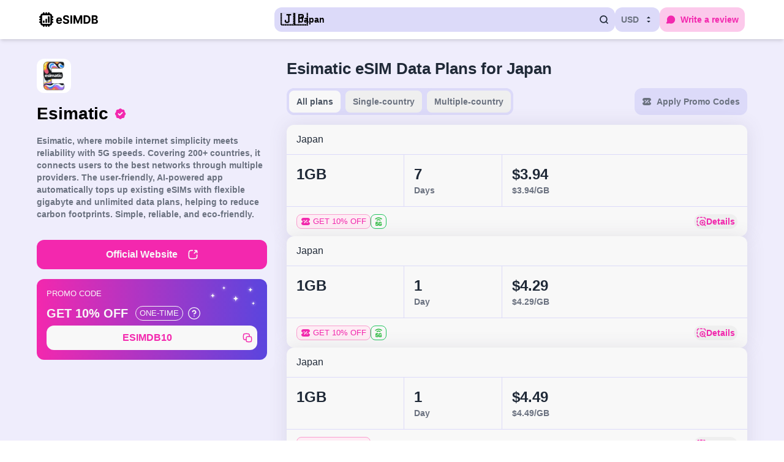

--- FILE ---
content_type: text/html;charset=utf-8
request_url: https://esimdb.com/japan/esimatic
body_size: 119897
content:
<!DOCTYPE html><html  lang="en"><head><meta charset="utf-8"><meta name="viewport" content="width=device-width, initial-scale=1"><title>Esimatic Travel eSIM for Japan | Data Plans &amp; Reviews</title><style>.slideFromBottom-enter-active[data-v-52e09b0e],.slideFromBottom-leave-active[data-v-52e09b0e]{transition:transform .3s ease-out}.slideFromBottom-enter-from[data-v-52e09b0e],.slideFromBottom-leave-to[data-v-52e09b0e]{transform:translateY(100%)}</style><style>@media(min-width:1184px){.side-container{display:grid;grid-template-areas:"super-top main-content" "top main-content" "bottom main-content" "bottom related";grid-template-columns:1fr 2fr;grid-template-rows:auto auto 1fr auto}.super-top-item{align-self:start;grid-area:super-top}.top-item{align-self:start;grid-area:top;z-index:100}.middle-item{grid-area:main-content}.bottom-item{align-self:start;grid-area:bottom}.middle-item-bottom{grid-area:related}}</style><style>.app-store-badge[data-v-53ee63d9]{height:60px}</style><style>.google-play-badge[data-v-88e4777b]{height:60px}</style><style>.emoji-flag.medium{font-size:22px;line-height:22px;width:22px}@media screen and (max-width:767px)and (pointer:coarse){@supports not (-webkit-touch-callout:none){.emoji-flag.medium{font-size:18px}}}.emoji-flag.large{font-size:30px;line-height:20px;width:30px}@media screen and (max-width:767px)and (pointer:coarse){@supports not (-webkit-touch-callout:none){.emoji-flag.large{font-size:24px}}}.emoji-flag.very-large{font-size:50px;line-height:.75rem}@media screen and (max-width:767px)and (pointer:coarse){@supports not (-webkit-touch-callout:none){.emoji-flag.very-large{font-size:46px}}}</style><style>.text-content[data-v-8454b98f]{transition-duration:.3s;transition-property:all;transition-timing-function:cubic-bezier(.4,0,.2,1)}.text-content[data-v-8454b98f]:not(.text-expanded){display:-webkit-box;-webkit-line-clamp:var(--max-lines);-webkit-box-orient:vertical;overflow:hidden}.read-more-btn[data-v-8454b98f]{align-items:center;display:flex;gap:4px;margin-top:8px;--tw-text-opacity:1;color:rgb(31 41 55/var(--tw-text-opacity,1));text-decoration-line:underline;transition-duration:.3s;transition-property:all;transition-timing-function:cubic-bezier(.4,0,.2,1)}.read-more-btn[data-v-8454b98f]:not(.text-expanded){display:-webkit-box;-webkit-line-clamp:var(--max-lines);-webkit-box-orient:vertical;overflow:hidden}.read-more-btn[data-v-8454b98f]:hover{--tw-text-opacity:1;color:rgb(31 41 55/var(--tw-text-opacity,1))}.read-more-btn svg[data-v-8454b98f]{transition-duration:.3s;transition-property:transform;transition-timing-function:cubic-bezier(.4,0,.2,1)}</style><style>.fade-enter-active,.fade-leave-active{transition:opacity .3s ease}.fade-enter-from,.fade-leave-to{opacity:0}</style><style>.badge,.badge-icon{align-items:center;display:inline-flex;flex-shrink:0;justify-content:center;min-width:-moz-max-content;min-width:max-content;white-space:nowrap}.badge-icon{height:24px;padding:4px;width:24px}.b-accent{border-width:1px;--tw-border-opacity:1;border-color:rgb(250 159 208/var(--tw-border-opacity,1));--tw-bg-opacity:1;background-color:rgb(254 236 244/var(--tw-bg-opacity,1));--tw-text-opacity:1;color:rgb(243 40 174/var(--tw-text-opacity,1))}.b-gray{background-color:rgb(248 248 248/var(--tw-bg-opacity,1));border-color:rgb(209 213 219/var(--tw-border-opacity,1));border-width:1px}.b-gray,.b-smoked{--tw-border-opacity:1;--tw-bg-opacity:1;--tw-text-opacity:1;color:rgb(107 114 128/var(--tw-text-opacity,1))}.b-smoked{background-color:rgb(229 231 235/var(--tw-bg-opacity,1));border-color:rgb(229 231 235/var(--tw-border-opacity,1));border-width:1px}.b-light-smoked{border-width:1px;--tw-border-opacity:1;border-color:rgb(243 244 246/var(--tw-border-opacity,1));--tw-bg-opacity:1;background-color:rgb(243 244 246/var(--tw-bg-opacity,1));--tw-text-opacity:1;color:rgb(75 85 99/var(--tw-text-opacity,1))}.b-yellow{border-color:rgb(234 179 8/var(--tw-border-opacity,1));border-width:1px;color:rgb(202 138 4/var(--tw-text-opacity,1))}.b-green,.b-yellow{--tw-border-opacity:1;--tw-text-opacity:1}.b-green{border-color:rgb(34 197 94/var(--tw-border-opacity,1));border-width:1px;color:rgb(34 197 94/var(--tw-text-opacity,1))}.b-transparent{border-width:1px;--tw-border-opacity:1;background-image:none;border-color:rgb(248 248 248/var(--tw-border-opacity,1));--tw-text-opacity:1;color:rgb(248 248 248/var(--tw-text-opacity,1))}</style><style>.tp-activator{align-items:center;display:flex;margin:-.125rem;padding:.125rem}</style><style>.rp-card{align-items:center;border-radius:12px;display:flex;justify-content:space-between;position:relative;--tw-bg-opacity:1;background-color:rgb(248 248 248/var(--tw-bg-opacity,1));padding:16px;--tw-shadow:0 1px 30px rgba(82,78,110,.13);--tw-shadow-colored:0 1px 30px var(--tw-shadow-color);box-shadow:var(--tw-ring-offset-shadow,0 0 #0000),var(--tw-ring-shadow,0 0 #0000),var(--tw-shadow)}.rp-card:hover{--tw-bg-opacity:1;background-color:rgb(220 218 249/var(--tw-bg-opacity,1))}.rp-card-name{align-items:center;display:flex;font-size:1rem;font-weight:500;gap:4px;line-height:1.5rem}.rp-card-image{border-radius:12px;height:100%;-o-object-fit:contain;object-fit:contain;width:100%}</style><link rel="stylesheet" href="/_nuxt/entry.qM2FF1dh.css" crossorigin><link rel="stylesheet" href="/_nuxt/default.BFkvjj36.css" crossorigin><link rel="stylesheet" href="/_nuxt/usePlanFormatter.hJtAznzE.css" crossorigin><link rel="stylesheet" href="/_nuxt/RelatedCountries.Drt5ayn6.css" crossorigin><link rel="stylesheet" href="/_nuxt/PhotoSwipe.B6jodnRV.css" crossorigin><link rel="modulepreload" as="script" crossorigin href="/_nuxt/STmYTvzh.js"><link rel="modulepreload" as="script" crossorigin href="/_nuxt/yltMGk5R.js"><link rel="modulepreload" as="script" crossorigin href="/_nuxt/iW5Ei-7w.js"><link rel="modulepreload" as="script" crossorigin href="/_nuxt/DvMM9wUF.js"><link rel="modulepreload" as="script" crossorigin href="/_nuxt/CBumMnlN.js"><link rel="modulepreload" as="script" crossorigin href="/_nuxt/BxSVdsro.js"><link rel="modulepreload" as="script" crossorigin href="/_nuxt/BxECTEDi.js"><link rel="modulepreload" as="script" crossorigin href="/_nuxt/QAIfqI6g.js"><link rel="modulepreload" as="script" crossorigin href="/_nuxt/BDZXonny.js"><link rel="modulepreload" as="script" crossorigin href="/_nuxt/Bk7ibPHJ.js"><link rel="modulepreload" as="script" crossorigin href="/_nuxt/BuTWMdmQ.js"><link rel="modulepreload" as="script" crossorigin href="/_nuxt/BaHV2H7-.js"><link rel="modulepreload" as="script" crossorigin href="/_nuxt/BlpWf8dL.js"><link rel="modulepreload" as="script" crossorigin href="/_nuxt/GKl6ea2n.js"><link rel="modulepreload" as="script" crossorigin href="/_nuxt/CmcZjSxp.js"><link rel="modulepreload" as="script" crossorigin href="/_nuxt/BLWpbIYZ.js"><link rel="modulepreload" as="script" crossorigin href="/_nuxt/BGb9DUF6.js"><link rel="modulepreload" as="script" crossorigin href="/_nuxt/CafZDOSH.js"><link rel="preload" as="fetch" fetchpriority="low" crossorigin="anonymous" href="/_nuxt/builds/meta/d48be5c7-8957-46ee-a40f-a839582894e9.json"><script type="module" src="/_nuxt/STmYTvzh.js" crossorigin></script><link rel="prefetch" as="image" type="image/svg+xml" href="/_nuxt/logo.jiiKmHnK.svg"><link rel="prefetch" as="image" type="image/jpeg" href="/_nuxt/hero-bg.DgkDCahK.jpg"><link rel="prefetch" as="image" type="image/svg+xml" href="/_nuxt/stars.bup6XHpr.svg"><link rel="prefetch" as="image" type="image/svg+xml" href="/_nuxt/verified.TocSGoiE.svg"><link rel="prefetch" as="image" type="image/svg+xml" href="/_nuxt/chevron-right.D_Mx6wFF.svg"><link rel="prefetch" as="image" type="image/svg+xml" href="/_nuxt/lightning.BeecZVDr.svg"><link rel="prefetch" as="image" type="image/svg+xml" href="/_nuxt/5g.av17-zeh.svg"><link rel="prefetch" as="image" type="image/svg+xml" href="/_nuxt/discount-multiple.DRVgatj2.svg"><link rel="prefetch" as="image" type="image/svg+xml" href="/_nuxt/discount.B7rCrYbI.svg"><link rel="prefetch" as="image" type="image/svg+xml" href="/_nuxt/plus.CtQLZ4Vi.svg"><link rel="prefetch" as="image" type="image/svg+xml" href="/_nuxt/detail.c4800vuy.svg"><link rel="prefetch" as="image" type="image/svg+xml" href="/_nuxt/giveaway.DKyCMzz5.svg"><link rel="prefetch" as="image" type="image/svg+xml" href="/_nuxt/earth.vC2qbhAu.svg"><link rel="prefetch" as="image" type="image/svg+xml" href="/_nuxt/alert.B9Wamb54.svg"><link rel="prefetch" as="image" type="image/svg+xml" href="/_nuxt/phone.ROwNp7rk.svg"><link rel="prefetch" as="image" type="image/svg+xml" href="/_nuxt/stars-yellow.BSqJcC6-.svg"><link rel="prefetch" as="image" type="image/svg+xml" href="/_nuxt/stars-gray.QgE8SXUm.svg"><link rel="icon" type="image/x-icon" sizes="48x48" href="/favicon.ico"><link rel="apple-touch-icon" href="/apple-touch-icon-180x180.png"><link rel="manifest" href="/manifest.webmanifest"><meta name="description" content="Explore the latest Japan travel eSIM options from Esimatic. Read customer reviews to find the perfect prepaid eSIM package for your trip with helpful insights and ratings."><meta property="og:type" content="website"><meta property="og:title" content="Esimatic Travel eSIM for Japan | Data Plans &amp; Reviews"><meta property="fb:app_id" content="427222638038165"><meta property="og:description" content="Explore the latest Japan travel eSIM options from Esimatic. Read customer reviews to find the perfect prepaid eSIM package for your trip with helpful insights and ratings."><meta property="og:image" content="https://esimdb.com/ogp.png"><meta id="i18n-og-url" property="og:url" content="https://esimdb.com/japan/esimatic"><meta id="i18n-og" property="og:locale" content="en"><meta id="i18n-og-alt-ja" property="og:locale:alternate" content="ja"><meta id="i18n-og-alt-fr" property="og:locale:alternate" content="fr"><meta id="i18n-og-alt-es" property="og:locale:alternate" content="es"><meta id="i18n-og-alt-it" property="og:locale:alternate" content="it"><link rel="alternate" hreflang="en" href="https://esimdb.com/japan/esimatic"><link rel="alternate" hreflang="ja" href="https://esimdb.com/ja/japan/esimatic"><link rel="alternate" hreflang="fr" href="https://esimdb.com/fr/japan/esimatic"><link rel="alternate" hreflang="es" href="https://esimdb.com/es/japan/esimatic"><link rel="alternate" hreflang="it" href="https://esimdb.com/it/japan/esimatic"><link rel="alternate" href="https://esimdb.com/japan/esimatic" hreflang="x-default"><link rel="canonical" href="https://esimdb.com/japan/esimatic"></head><body><div id="__nuxt"><!--[--><!----><div id="app" class="bg-background"><template><!----></template><header class="w-full shadow-md bg-[#ffffff]"><div class="container mx-auto px-4 py-3 flex flex-row gap-4 sm:gap-8"><div class="md:w-1/3 items-center flex"><a href="/" class="mr-6"><img class="w-24 min-w-24" height="23" width="96" src="/_nuxt/logo.jiiKmHnK.svg" alt="eSIMDB logo"></a></div><div class="md:w-2/3 flex items-center gap-3 ml-auto md:ml-0"><div class="w-full hidden md:block w-full"><!--[--><!--[--><button class="flex items-center rounded-lg h-10 px-2.5 md:max-w-[240px] lg:max-w-full w-full justify-between bg-primary-100 transition-colors duration-200 text-body-sm-medium"><div class="flex items-center overflow-hidden"><div class="mr-2 medium emoji-flag"><!--[-->🇯🇵<!--]--></div><span class="mr-2 truncate">Japan</span></div><svg width="16" height="16" viewbox="0 0 16 16" fill="none" xmlns="http://www.w3.org/2000/svg" class="w-4 h-4"><path class="stroke-gray-800" d="M11.2184 11.2184L14 14M12.8002 7.39996C12.8002 4.41765 10.3825 2 7.40008 2C4.4177 2 2 4.41765 2 7.39996C2 10.3823 4.4177 12.7999 7.40008 12.7999C10.3825 12.7999 12.8002 10.3823 12.8002 7.39996Z" stroke-width="1.75" stroke-linecap="round" stroke-linejoin="round"></path></svg></button><!--]--><div class="relative"><!----></div><!--]--></div><!--[--><button class="text-body-sm-medium rounded-lg justify-center items-center inline-flex transition-colors duration-200  border-primary-100 text-gray-500 hover:text-gray-700 p-2.5 bg-primary-100 bg-primary-100 ml-auto ml-auto"><!--[--><span class="mr-2">USD</span><svg width="16" height="16" viewbox="0 0 16 16" fill="none" xmlns="http://www.w3.org/2000/svg" class="w-4 h-4"><path class="fill-gray-800" d="M5 10L7.99992 12.9999L11 10M5 6L7.99992 3L11 6" stroke-width="1.75" stroke-linecap="round" stroke-linejoin="round"></path></svg><!--]--></button><!----><!--]--><button class="rounded-lg justify-center items-center inline-flex transition-colors duration-200 hover:bg-accent-500/25 text-accent-400 bg-accent-400/25 text-nowrap text-body-sm-medium p-2.5 min-h-10 md:min-w-fit min-w-10 text-nowrap text-body-sm-medium p-2.5 min-h-10 md:min-w-fit min-w-10" aria-label="Write a review"><!--[--><svg width="16" height="16" viewbox="0 0 16 16" fill="none" xmlns="http://www.w3.org/2000/svg" class="md:mr-2"><path class="fill-accent-400" fill-rule="evenodd" clip-rule="evenodd" d="M1.95127 8.00013C1.95127 4.33254 4.90631 1.35938 8.55153 1.35938C12.1968 1.35938 15.1518 4.33254 15.1518 8.00013C15.1518 11.6677 12.1968 14.6409 8.55153 14.6409C7.71682 14.6409 6.91657 14.4846 6.17936 14.1989C6.12373 14.1773 6.08985 14.1642 6.06509 14.1551C6.05856 14.1557 6.05075 14.1564 6.04129 14.1573L5.97468 14.1642L2.46298 14.5294C2.45477 14.5303 2.44652 14.5311 2.43823 14.532C2.29286 14.5471 2.13593 14.5635 2.00367 14.5651C1.87238 14.5666 1.62243 14.5598 1.38096 14.4116C1.10142 14.24 0.911029 13.9534 0.860348 13.628C0.816568 13.3468 0.905878 13.1118 0.957494 12.9904C1.00949 12.868 1.08451 12.7284 1.15401 12.599L2.28749 10.4881C2.32629 10.4159 2.35013 10.3713 2.36662 10.3387C2.35226 10.2915 2.33076 10.227 2.29572 10.1224C2.07214 9.45498 1.95127 8.74096 1.95127 8.00013Z"></path></svg><span class="hidden md:block">Write a review</span><!--]--></button><!----></div></div></header><!--[--><div class="container mx-auto px-3 mb-12"><div class="gap-x-8 gap-y-4 mt-5 lg:mt-8 side-container"><div class="super-top-item"><div class="mb-6 lg:mb-0 text-center lg:text-left"><div class="flex lg:block justify-center"><picture><!--[--><!--[--><source srcset="/assets/pictures/provider/d45edd841707220636385_tiny.webp" type="image/webp"><source srcset="/assets/pictures/provider/d45edd841707220636385_tiny.jpg" type="image/jpeg"><!--]--><!--]--><img src="/assets/pictures/provider/d45edd841707220636385_tiny.jpg" alt="Esimatic" width="auto" height="auto" class="rounded-lg h-10 lg:h-14"></picture></div><div class="text-h2-heavy leading-0 mt-4 mb-4 flex items-center justify-center lg:justify-start relative"><span class="relative">Esimatic <img src="/_nuxt/verified.TocSGoiE.svg" class="absolute top-1/2 -translate-y-1/2 -right-8" style="width:25px;height:20px;" alt="certified"></span></div><!----><div class="text-clamp lg:hidden" data-v-8454b98f><div class="text-content text-gray-800" style="--max-lines: 2" data-v-8454b98f><p>Esimatic, where mobile internet simplicity meets reliability with 5G speeds. Covering 200+ countries, it connects users to the best networks through multiple providers. The user-friendly, AI-powered app automatically tops up existing eSIMs with flexible gigabyte and unlimited data plans, helping to reduce carbon footprints. Simple, reliable, and eco-friendly.</p>
</div><!----></div><div class="hidden lg:block text-body-sm-medium text-gray-500"><p>Esimatic, where mobile internet simplicity meets reliability with 5G speeds. Covering 200+ countries, it connects users to the best networks through multiple providers. The user-friendly, AI-powered app automatically tops up existing eSIMs with flexible gigabyte and unlimited data plans, helping to reduce carbon footprints. Simple, reliable, and eco-friendly.</p>
</div></div></div><div class="top-0 sticky lg:static lg:top-auto lg:hidden p-3 -m-3 bg-background z-20"><div class="flex flex-col"><a href="https://esimsia.sjv.io/XYg79G" target="_blank" rel="noopener sponsored" class="flex items-center justify-center bg-accent-400 hover:bg-accent-500 text-white py-3 px-3 rounded-lg transition duration-200 ease-in-out text-body-md-medium"><!--[-->Official Website<!--]--><svg width="18" height="18" viewbox="0 0 16 16" fill="none" xmlns="http://www.w3.org/2000/svg" class="ml-4"><path class="stroke-white" d="M7.40002 2.00146C4.96742 2.00584 3.69358 2.06556 2.8795 2.87962C2.00098 3.75812 2.00098 5.17205 2.00098 7.99988C2.00098 10.8277 2.00098 12.2417 2.8795 13.1201C3.75802 13.9987 5.172 13.9987 7.99996 13.9987C10.8278 13.9987 12.2418 13.9987 13.1204 13.1201C13.9344 12.3061 13.9942 11.0323 13.9986 8.59981M13.6533 2.34508L9.95376 6.03441M13.6533 2.34508C13.324 2.01541 11.1056 2.04614 10.6366 2.05281M13.6533 2.34508C13.9826 2.67476 13.9519 4.8956 13.9452 5.3651" stroke-width="1.5" stroke-linecap="round" stroke-linejoin="round"></path></svg></a></div></div><div class="top-item sticky lg:top-0 bg-background -mx-3 px-3 rounded-lg lg:z-20 pt-4"><div class="flex flex-col mb-4 hidden lg:flex"><a href="https://esimsia.sjv.io/XYg79G" target="_blank" rel="noopener sponsored" class="flex items-center justify-center bg-accent-400 hover:bg-accent-500 text-white py-3 px-3 rounded-lg transition duration-200 ease-in-out text-body-md-medium"><!--[-->Official Website<!--]--><svg width="18" height="18" viewbox="0 0 16 16" fill="none" xmlns="http://www.w3.org/2000/svg" class="ml-4"><path class="stroke-white" d="M7.40002 2.00146C4.96742 2.00584 3.69358 2.06556 2.8795 2.87962C2.00098 3.75812 2.00098 5.17205 2.00098 7.99988C2.00098 10.8277 2.00098 12.2417 2.8795 13.1201C3.75802 13.9987 5.172 13.9987 7.99996 13.9987C10.8278 13.9987 12.2418 13.9987 13.1204 13.1201C13.9344 12.3061 13.9942 11.0323 13.9986 8.59981M13.6533 2.34508L9.95376 6.03441M13.6533 2.34508C13.324 2.01541 11.1056 2.04614 10.6366 2.05281M13.6533 2.34508C13.9826 2.67476 13.9519 4.8956 13.9452 5.3651" stroke-width="1.5" stroke-linecap="round" stroke-linejoin="round"></path></svg></a></div><div class="mb-4"><div class="bg-gradient-to-r from-accent-400 to-primary-600 rounded-lg p-4 text-white w-full relative overflow-hidden mb-4"><div class="absolute pointer-events-none right-2 top-0"><img src="/_nuxt/stars.bup6XHpr.svg" alt="" class="w-24 h-auto"></div><div class="items-start relative"><p class="text-body-xs-medium font-medium mb-3 flex items-center uppercase"><!--[-->Promo Code<!--]--></p><!--[--><div class=""><div class="text-h6 mb-2 flex items-center"><span class="mr-3">GET 10% OFF</span><div class="badge rounded-full text-caption px-1.5 py-[3px] b-transparent mr-2 uppercase font-medium"><!--[-->One-time<!--]--></div><div class="flex"><div class="tp-activator"><!--[--><svg width="20" height="20" viewbox="0 0 16 16" fill="none" xmlns="http://www.w3.org/2000/svg"><circle class="stroke-white" cx="8" cy="8" r="7.5"></circle><path class="stroke-white" d="M5.96289 5.9002C6.12746 5.43237 6.4523 5.03788 6.87986 4.7866C7.30742 4.53531 7.81012 4.44346 8.29891 4.5273C8.78771 4.61114 9.23106 4.86527 9.55045 5.24467C9.86983 5.62408 10.0446 6.10427 10.0439 6.6002C10.0439 8.0002 7.94389 8.7002 7.94389 8.7002M7.99989 11.5002H8.00689" stroke-width="1.5" stroke-linecap="round" stroke-linejoin="round"></path></svg><!--]--></div></div></div><button class="text-body-md-bold rounded-lg justify-center items-center inline-flex transition-colors duration-200 bg-white text-accent-400 hover:bg-accent-50 w-full p-2 w-full p-2"><!--[--><div class="flex items-center justify-center w-full"><span class="flex-grow text-center">ESIMDB10</span><svg width="16" height="16" viewbox="0 0 16 16" fill="none" xmlns="http://www.w3.org/2000/svg"><g clip-path="url(#clip0_2955_2076)"><path class="stroke-accent-400" d="M11.3334 6.00016C11.3318 4.02877 11.302 3.00764 10.7282 2.30845C10.6174 2.17342 10.4936 2.04962 10.3586 1.9388C9.62096 1.3335 8.52516 1.3335 6.3335 1.3335C4.14184 1.3335 3.04602 1.3335 2.30845 1.9388C2.17342 2.04961 2.04962 2.17342 1.9388 2.30845C1.3335 3.04602 1.3335 4.14184 1.3335 6.3335C1.3335 8.52516 1.3335 9.62096 1.9388 10.3586C2.04961 10.4936 2.17342 10.6174 2.30845 10.7282C3.00764 11.302 4.02877 11.3318 6.00016 11.3334M6.00016 10.0002C6.00016 8.11456 6.00016 7.17176 6.58595 6.58595C7.17176 6.00016 8.11456 6.00016 10.0002 6.00016H10.6668C12.5524 6.00016 13.4952 6.00016 14.081 6.58595C14.6668 7.17176 14.6668 8.11456 14.6668 10.0002V10.6668C14.6668 12.5524 14.6668 13.4952 14.081 14.081C13.4952 14.6668 12.5524 14.6668 10.6668 14.6668H10.0002C8.11456 14.6668 7.17176 14.6668 6.58595 14.081C6.00016 13.4952 6.00016 12.5524 6.00016 10.6668V10.0002Z" stroke-width="1.5" stroke-linecap="round" stroke-linejoin="round"></path></g><defs><clipPath id="clip0_2955_2076"><rect width="16" height="16" fill="accent-400"></rect></clipPath></defs></svg></div><!--]--></button></div><!--]--></div></div><!----></div></div><div class="middle-item lg:mt-0 mt-8 mb-12 lg:mb-8"><h1 class="text-gray-800 lg:text-h3 text-h5 mb-4 lg:mb-4 lg:text-left text-center">Esimatic eSIM Data Plans for Japan</h1><div><!----><div class="justify-between flex flex-col sm:flex-row mb-4 gap-2"><div class="flex overflow-x-auto overflow-y-hidden bg-primary-100 rounded-lg text-body-sm-medium sm:w-fit w-full h-fit"><!--[--><button class="items-center lg:px-3 px-4 py-2 rounded-lg transition-all text-gray-500 whitespace-nowrap flex-1 sm:flex-initial border-primary-100 border-4 bg-white text-gray-600"><!----> All plans</button><button class="items-center lg:px-3 px-4 py-2 rounded-lg transition-all text-gray-500 whitespace-nowrap flex-1 sm:flex-initial border-primary-100 border-4 text-gray-500 hover:text-gray-700"><!----> Single-country</button><button class="items-center lg:px-3 px-4 py-2 rounded-lg transition-all text-gray-500 whitespace-nowrap flex-1 sm:flex-initial border-primary-100 border-4 text-gray-500 hover:text-gray-700"><!----> Multiple-country</button><!--]--></div><button class="leading-tight rounded-lg justify-center items-center inline-flex transition-colors duration-200 border-solid border-4 border-primary-100 loading-button bg-primary-100 text-gray-500 hover:text-gray-700 w-full sm:w-auto p-2 h-fit w-auto ml-auto w-auto ml-auto w-full sm:w-auto p-2 h-fit w-auto ml-auto w-auto ml-auto" disabled><!--[--><svg width="16" height="16" viewbox="0 0 16 16" fill="none" xmlns="http://www.w3.org/2000/svg" class="mr-2"><path class="fill-gray-500" fill-rule="evenodd" clip-rule="evenodd" d="M1.00029 5.79691C0.992296 5.98279 1.15106 6.125 1.32503 6.125C2.29509 6.125 3.08147 6.96447 3.08147 8C3.08147 9.03553 2.29509 9.87496 1.32503 9.87496C1.15106 9.87496 0.992296 10.0172 1.00029 10.2031C1.04713 11.2916 1.17837 12.0002 1.54606 12.5608C1.7576 12.8833 2.02036 13.1638 2.32246 13.3896C3.13903 14 4.29097 14 6.59486 14H9.40518C11.709 14 12.861 14 13.6776 13.3896C13.9797 13.1638 14.2424 12.8833 14.4539 12.5608C14.8216 12.0003 14.9529 11.2918 14.9997 10.2035C15.0077 10.0173 14.8487 9.87496 14.6746 9.87496C13.7045 9.87496 12.9181 9.03553 12.9181 8C12.9181 6.96447 13.7045 6.125 14.6746 6.125C14.8487 6.125 15.0077 5.98264 14.9997 5.79654C14.9529 4.70822 14.8216 3.99969 14.4539 3.43918C14.2424 3.11668 13.9797 2.83618 13.6776 2.61036C12.861 2 11.709 2 9.40518 2H6.59486C4.29097 2 3.13903 2 2.32246 2.61036C2.02036 2.83618 1.7576 3.11668 1.54606 3.43918C1.17837 3.99975 1.04713 4.70838 1.00029 5.79691ZM5.5 7.5C6.05228 7.5 6.5 7.05228 6.5 6.5C6.5 5.94772 6.05228 5.5 5.5 5.5C4.94772 5.5 4.5 5.94772 4.5 6.5C4.5 7.05228 4.94772 7.5 5.5 7.5ZM11.5 9.5C11.5 10.0523 11.0523 10.5 10.5 10.5C9.94771 10.5 9.5 10.0523 9.5 9.5C9.5 8.94772 9.94771 8.5 10.5 8.5C11.0523 8.5 11.5 8.94772 11.5 9.5ZM10.5304 6.53033C10.8233 6.23744 10.8233 5.76256 10.5304 5.46967C10.2375 5.17678 9.76266 5.17678 9.46977 5.46967L5.46977 9.46967C5.17687 9.76256 5.17687 10.2374 5.46977 10.5303C5.76266 10.8232 6.23753 10.8232 6.53043 10.5303L10.5304 6.53033Z"></path></svg><span class="text-nowrap text-body-sm-medium">Apply Promo Codes</span><!--]--></button></div><div class="gap-y-5 flex flex-col"><!--[--><div class="w-full bg-white rounded-lg flex flex-col justify-start items-star shadow relative"><!----><div class="self-stretch md:px-4 md:py-3 p-2 justify-start items-center inline-flex"><div class="text-gray-800 text-body-md truncate">Japan</div></div><div class="border-t border-b border-primary-100 flex xxs:grid xxs:grid-cols-[1fr_minmax(5rem,auto)_1fr] xs:grid-cols-[minmax(7rem,auto)_minmax(6rem,auto)_1fr] xsm:grid-cols-[12rem_10rem_1fr] items-stretch"><div class="p-2 md:p-4 border-r border-primary-100 flex flex-col justify-start items-start gap-1"><div class="flex items-center"><!--[--><div class="text-gray-800 text-body-lg-bold md:text-h4">1GB</div><!----><!--]--></div><!----></div><div class="p-2 md:p-4 border-r border-primary-100 flex flex-col justify-start items-start gap-1"><div class="text-gray-800 text-body-lg-bold md:text-h4">7</div><div class="text-gray-500 text-caption-bold md:text-body-sm-medium"><!--[-->Days<!--]--></div></div><div class="p-2 md:p-4 flex flex-col justify-start items-start gap-1"><div class="justify-start items-center inline-flex flex-wrap gap-x-1"><!--[--><div class="flex items-center"><div class="text-gray-800 text-body-lg-bold md:text-h4">$3.94</div><!----></div><!--]--><!----></div><div class="text-gray-500 text-caption-bold md:text-body-sm-medium"><!--[-->$3.94<!--]-->/GB </div></div></div><div class="md:px-4 md:py-3 p-2 flex flex-col justify-start items-start gap-4"><div class="w-full flex flex-wrap items-start justify-between"><div class="flex-1 flex flex-wrap items-center gap-2"><div class="badge rounded-md text-caption px-1.5 py-[3px] b-accent"><!--[--><img src="/_nuxt/discount.B7rCrYbI.svg" class="mr-1 h-4 w-4" alt="discount"> GET 10% OFF<!--]--></div><!----><!----><!----><!----><!----><!----><!----><div class="flex"><div class="tp-activator"><!--[--><div class="badge-icon rounded-md text-caption px-1.5 py-[3px] b-green"><!--[--><img src="/_nuxt/5g.av17-zeh.svg" alt="5G"><!--]--></div><!--]--></div></div><!----></div><button class="flex items-center gap-x-1 text-accent-400 hover:bg-accent-50 p-1 rounded-lg transition-colors self-end"><img src="/_nuxt/detail.c4800vuy.svg" alt="Lense icon"><div class="text-body-sm-medium leading-none">Details</div></button></div></div><!----></div><div class="w-full bg-white rounded-lg flex flex-col justify-start items-star shadow relative"><!----><div class="self-stretch md:px-4 md:py-3 p-2 justify-start items-center inline-flex"><div class="text-gray-800 text-body-md truncate">Japan</div></div><div class="border-t border-b border-primary-100 flex xxs:grid xxs:grid-cols-[1fr_minmax(5rem,auto)_1fr] xs:grid-cols-[minmax(7rem,auto)_minmax(6rem,auto)_1fr] xsm:grid-cols-[12rem_10rem_1fr] items-stretch"><div class="p-2 md:p-4 border-r border-primary-100 flex flex-col justify-start items-start gap-1"><div class="flex items-center"><!--[--><div class="text-gray-800 text-body-lg-bold md:text-h4">1GB</div><!----><!--]--></div><!----></div><div class="p-2 md:p-4 border-r border-primary-100 flex flex-col justify-start items-start gap-1"><div class="text-gray-800 text-body-lg-bold md:text-h4">1</div><div class="text-gray-500 text-caption-bold md:text-body-sm-medium"><!--[-->Day<!--]--></div></div><div class="p-2 md:p-4 flex flex-col justify-start items-start gap-1"><div class="justify-start items-center inline-flex flex-wrap gap-x-1"><!--[--><div class="flex items-center"><div class="text-gray-800 text-body-lg-bold md:text-h4">$4.29</div><!----></div><!--]--><!----></div><div class="text-gray-500 text-caption-bold md:text-body-sm-medium"><!--[-->$4.29<!--]-->/GB </div></div></div><div class="md:px-4 md:py-3 p-2 flex flex-col justify-start items-start gap-4"><div class="w-full flex flex-wrap items-start justify-between"><div class="flex-1 flex flex-wrap items-center gap-2"><div class="badge rounded-md text-caption px-1.5 py-[3px] b-accent"><!--[--><img src="/_nuxt/discount.B7rCrYbI.svg" class="mr-1 h-4 w-4" alt="discount"> GET 10% OFF<!--]--></div><!----><!----><!----><!----><!----><!----><!----><div class="flex"><div class="tp-activator"><!--[--><div class="badge-icon rounded-md text-caption px-1.5 py-[3px] b-green"><!--[--><img src="/_nuxt/5g.av17-zeh.svg" alt="5G"><!--]--></div><!--]--></div></div><!----></div><button class="flex items-center gap-x-1 text-accent-400 hover:bg-accent-50 p-1 rounded-lg transition-colors self-end"><img src="/_nuxt/detail.c4800vuy.svg" alt="Lense icon"><div class="text-body-sm-medium leading-none">Details</div></button></div></div><!----></div><div class="w-full bg-white rounded-lg flex flex-col justify-start items-star shadow relative"><!----><div class="self-stretch md:px-4 md:py-3 p-2 justify-start items-center inline-flex"><div class="text-gray-800 text-body-md truncate">Japan</div></div><div class="border-t border-b border-primary-100 flex xxs:grid xxs:grid-cols-[1fr_minmax(5rem,auto)_1fr] xs:grid-cols-[minmax(7rem,auto)_minmax(6rem,auto)_1fr] xsm:grid-cols-[12rem_10rem_1fr] items-stretch"><div class="p-2 md:p-4 border-r border-primary-100 flex flex-col justify-start items-start gap-1"><div class="flex items-center"><!--[--><div class="text-gray-800 text-body-lg-bold md:text-h4">1GB</div><!----><!--]--></div><!----></div><div class="p-2 md:p-4 border-r border-primary-100 flex flex-col justify-start items-start gap-1"><div class="text-gray-800 text-body-lg-bold md:text-h4">1</div><div class="text-gray-500 text-caption-bold md:text-body-sm-medium"><!--[-->Day<!--]--></div></div><div class="p-2 md:p-4 flex flex-col justify-start items-start gap-1"><div class="justify-start items-center inline-flex flex-wrap gap-x-1"><!--[--><div class="flex items-center"><div class="text-gray-800 text-body-lg-bold md:text-h4">$4.49</div><!----></div><!--]--><!----></div><div class="text-gray-500 text-caption-bold md:text-body-sm-medium"><!--[-->$4.49<!--]-->/GB </div></div></div><div class="md:px-4 md:py-3 p-2 flex flex-col justify-start items-start gap-4"><div class="w-full flex flex-wrap items-start justify-between"><div class="flex-1 flex flex-wrap items-center gap-2"><div class="badge rounded-md text-caption px-1.5 py-[3px] b-accent"><!--[--><img src="/_nuxt/discount.B7rCrYbI.svg" class="mr-1 h-4 w-4" alt="discount"> GET 10% OFF<!--]--></div><!----><!----><!----><!----><!----><!----><!----><!----><!----></div><button class="flex items-center gap-x-1 text-accent-400 hover:bg-accent-50 p-1 rounded-lg transition-colors self-end"><img src="/_nuxt/detail.c4800vuy.svg" alt="Lense icon"><div class="text-body-sm-medium leading-none">Details</div></button></div></div><!----></div><div class="w-full bg-white rounded-lg flex flex-col justify-start items-star shadow relative"><!----><div class="self-stretch md:px-4 md:py-3 p-2 justify-start items-center inline-flex"><div class="text-gray-800 text-body-md truncate">Japan</div></div><div class="border-t border-b border-primary-100 flex xxs:grid xxs:grid-cols-[1fr_minmax(5rem,auto)_1fr] xs:grid-cols-[minmax(7rem,auto)_minmax(6rem,auto)_1fr] xsm:grid-cols-[12rem_10rem_1fr] items-stretch"><div class="p-2 md:p-4 border-r border-primary-100 flex flex-col justify-start items-start gap-1"><div class="flex items-center"><!--[--><div class="text-gray-800 text-body-lg-bold md:text-h4">3GB</div><!----><!--]--></div><!----></div><div class="p-2 md:p-4 border-r border-primary-100 flex flex-col justify-start items-start gap-1"><div class="text-gray-800 text-body-lg-bold md:text-h4">30</div><div class="text-gray-500 text-caption-bold md:text-body-sm-medium"><!--[-->Days<!--]--></div></div><div class="p-2 md:p-4 flex flex-col justify-start items-start gap-1"><div class="justify-start items-center inline-flex flex-wrap gap-x-1"><!--[--><div class="flex items-center"><div class="text-gray-800 text-body-lg-bold md:text-h4">$7.90</div><!----></div><!--]--><!----></div><div class="text-gray-500 text-caption-bold md:text-body-sm-medium"><!--[-->$2.63<!--]-->/GB </div></div></div><div class="md:px-4 md:py-3 p-2 flex flex-col justify-start items-start gap-4"><div class="w-full flex flex-wrap items-start justify-between"><div class="flex-1 flex flex-wrap items-center gap-2"><div class="badge rounded-md text-caption px-1.5 py-[3px] b-accent"><!--[--><img src="/_nuxt/discount.B7rCrYbI.svg" class="mr-1 h-4 w-4" alt="discount"> GET 10% OFF<!--]--></div><!----><!----><!----><!----><!----><!----><!----><div class="flex"><div class="tp-activator"><!--[--><div class="badge-icon rounded-md text-caption px-1.5 py-[3px] b-green"><!--[--><img src="/_nuxt/5g.av17-zeh.svg" alt="5G"><!--]--></div><!--]--></div></div><!----></div><button class="flex items-center gap-x-1 text-accent-400 hover:bg-accent-50 p-1 rounded-lg transition-colors self-end"><img src="/_nuxt/detail.c4800vuy.svg" alt="Lense icon"><div class="text-body-sm-medium leading-none">Details</div></button></div></div><!----></div><div class="w-full bg-white rounded-lg flex flex-col justify-start items-star shadow relative"><!----><div class="self-stretch md:px-4 md:py-3 p-2 justify-start items-center inline-flex"><div class="text-gray-800 text-body-md truncate">Japan</div></div><div class="border-t border-b border-primary-100 flex xxs:grid xxs:grid-cols-[1fr_minmax(5rem,auto)_1fr] xs:grid-cols-[minmax(7rem,auto)_minmax(6rem,auto)_1fr] xsm:grid-cols-[12rem_10rem_1fr] items-stretch"><div class="p-2 md:p-4 border-r border-primary-100 flex flex-col justify-start items-start gap-1"><div class="flex items-center"><!--[--><div class="text-gray-800 text-body-lg-bold md:text-h4">2GB</div><!----><!--]--></div><!----></div><div class="p-2 md:p-4 border-r border-primary-100 flex flex-col justify-start items-start gap-1"><div class="text-gray-800 text-body-lg-bold md:text-h4">1</div><div class="text-gray-500 text-caption-bold md:text-body-sm-medium"><!--[-->Day<!--]--></div></div><div class="p-2 md:p-4 flex flex-col justify-start items-start gap-1"><div class="justify-start items-center inline-flex flex-wrap gap-x-1"><!--[--><div class="flex items-center"><div class="text-gray-800 text-body-lg-bold md:text-h4">$8.49</div><!----></div><!--]--><!----></div><div class="text-gray-500 text-caption-bold md:text-body-sm-medium"><!--[-->$4.25<!--]-->/GB </div></div></div><div class="md:px-4 md:py-3 p-2 flex flex-col justify-start items-start gap-4"><div class="w-full flex flex-wrap items-start justify-between"><div class="flex-1 flex flex-wrap items-center gap-2"><div class="badge rounded-md text-caption px-1.5 py-[3px] b-accent"><!--[--><img src="/_nuxt/discount.B7rCrYbI.svg" class="mr-1 h-4 w-4" alt="discount"> GET 10% OFF<!--]--></div><!----><!----><!----><!----><!----><!----><!----><div class="flex"><div class="tp-activator"><!--[--><div class="badge-icon rounded-md text-caption px-1.5 py-[3px] b-green"><!--[--><img src="/_nuxt/5g.av17-zeh.svg" alt="5G"><!--]--></div><!--]--></div></div><!----></div><button class="flex items-center gap-x-1 text-accent-400 hover:bg-accent-50 p-1 rounded-lg transition-colors self-end"><img src="/_nuxt/detail.c4800vuy.svg" alt="Lense icon"><div class="text-body-sm-medium leading-none">Details</div></button></div></div><!----></div><div class="w-full bg-white rounded-lg flex flex-col justify-start items-star shadow relative"><!----><div class="self-stretch md:px-4 md:py-3 p-2 justify-start items-center inline-flex"><div class="text-gray-800 text-body-md truncate">Japan</div></div><div class="border-t border-b border-primary-100 flex xxs:grid xxs:grid-cols-[1fr_minmax(5rem,auto)_1fr] xs:grid-cols-[minmax(7rem,auto)_minmax(6rem,auto)_1fr] xsm:grid-cols-[12rem_10rem_1fr] items-stretch"><div class="p-2 md:p-4 border-r border-primary-100 flex flex-col justify-start items-start gap-1"><div class="flex items-center"><!--[--><div class="text-gray-800 text-body-lg-bold md:text-h4">1GB</div><!--[--><div class="hidden md:inline text-gray-500 text-body-sm-bold md:text-body-lg-bold"> /day</div><div class="inline md:hidden text-gray-500 text-body-sm-bold md:text-body-lg-bold"> /day</div><!--]--><!--]--></div><!----></div><div class="p-2 md:p-4 border-r border-primary-100 flex flex-col justify-start items-start gap-1"><div class="text-gray-800 text-body-lg-bold md:text-h4">3</div><div class="text-gray-500 text-caption-bold md:text-body-sm-medium"><!--[-->Days<!--]--></div></div><div class="p-2 md:p-4 flex flex-col justify-start items-start gap-1"><div class="justify-start items-center inline-flex flex-wrap gap-x-1"><!--[--><div class="flex items-center"><div class="text-gray-800 text-body-lg-bold md:text-h4">$9.49</div><!----></div><!--]--><!----></div><div class="text-gray-500 text-caption-bold md:text-body-sm-medium"><!--[-->$3.16<!--]-->/GB </div></div></div><div class="md:px-4 md:py-3 p-2 flex flex-col justify-start items-start gap-4"><div class="w-full flex flex-wrap items-start justify-between"><div class="flex-1 flex flex-wrap items-center gap-2"><div class="badge rounded-md text-caption px-1.5 py-[3px] b-accent"><!--[--><img src="/_nuxt/discount.B7rCrYbI.svg" class="mr-1 h-4 w-4" alt="discount"> GET 10% OFF<!--]--></div><!----><!----><!----><!----><!----><!----><!----><div class="flex"><div class="tp-activator"><!--[--><div class="badge-icon rounded-md text-caption px-1.5 py-[3px] b-green"><!--[--><img src="/_nuxt/5g.av17-zeh.svg" alt="5G"><!--]--></div><!--]--></div></div><!----></div><button class="flex items-center gap-x-1 text-accent-400 hover:bg-accent-50 p-1 rounded-lg transition-colors self-end"><img src="/_nuxt/detail.c4800vuy.svg" alt="Lense icon"><div class="text-body-sm-medium leading-none">Details</div></button></div></div><!----></div><div class="w-full bg-white rounded-lg flex flex-col justify-start items-star shadow relative"><!----><div class="self-stretch md:px-4 md:py-3 p-2 justify-start items-center inline-flex"><div class="text-gray-800 text-body-md truncate">Japan</div></div><div class="border-t border-b border-primary-100 flex xxs:grid xxs:grid-cols-[1fr_minmax(5rem,auto)_1fr] xs:grid-cols-[minmax(7rem,auto)_minmax(6rem,auto)_1fr] xsm:grid-cols-[12rem_10rem_1fr] items-stretch"><div class="p-2 md:p-4 border-r border-primary-100 flex flex-col justify-start items-start gap-1"><div class="flex items-center"><!--[--><div class="text-gray-800 text-body-lg-bold md:text-h4">5GB</div><!----><!--]--></div><!----></div><div class="p-2 md:p-4 border-r border-primary-100 flex flex-col justify-start items-start gap-1"><div class="text-gray-800 text-body-lg-bold md:text-h4">30</div><div class="text-gray-500 text-caption-bold md:text-body-sm-medium"><!--[-->Days<!--]--></div></div><div class="p-2 md:p-4 flex flex-col justify-start items-start gap-1"><div class="justify-start items-center inline-flex flex-wrap gap-x-1"><!--[--><div class="flex items-center"><div class="text-gray-800 text-body-lg-bold md:text-h4">$9.90</div><!----></div><!--]--><!----></div><div class="text-gray-500 text-caption-bold md:text-body-sm-medium"><!--[-->$1.98<!--]-->/GB </div></div></div><div class="md:px-4 md:py-3 p-2 flex flex-col justify-start items-start gap-4"><div class="w-full flex flex-wrap items-start justify-between"><div class="flex-1 flex flex-wrap items-center gap-2"><div class="badge rounded-md text-caption px-1.5 py-[3px] b-accent"><!--[--><img src="/_nuxt/discount.B7rCrYbI.svg" class="mr-1 h-4 w-4" alt="discount"> GET 10% OFF<!--]--></div><!----><!----><!----><!----><!----><!----><!----><div class="flex"><div class="tp-activator"><!--[--><div class="badge-icon rounded-md text-caption px-1.5 py-[3px] b-green"><!--[--><img src="/_nuxt/5g.av17-zeh.svg" alt="5G"><!--]--></div><!--]--></div></div><!----></div><button class="flex items-center gap-x-1 text-accent-400 hover:bg-accent-50 p-1 rounded-lg transition-colors self-end"><img src="/_nuxt/detail.c4800vuy.svg" alt="Lense icon"><div class="text-body-sm-medium leading-none">Details</div></button></div></div><!----></div><div class="w-full bg-white rounded-lg flex flex-col justify-start items-star shadow relative"><!----><div class="self-stretch md:px-4 md:py-3 p-2 justify-start items-center inline-flex"><div class="text-gray-800 text-body-md truncate">Global</div></div><div class="border-t border-b border-primary-100 flex xxs:grid xxs:grid-cols-[1fr_minmax(5rem,auto)_1fr] xs:grid-cols-[minmax(7rem,auto)_minmax(6rem,auto)_1fr] xsm:grid-cols-[12rem_10rem_1fr] items-stretch"><div class="p-2 md:p-4 border-r border-primary-100 flex flex-col justify-start items-start gap-1"><div class="flex items-center"><!--[--><div class="text-gray-800 text-body-lg-bold md:text-h4">1GB</div><!----><!--]--></div><!----></div><div class="p-2 md:p-4 border-r border-primary-100 flex flex-col justify-start items-start gap-1"><div class="text-gray-800 text-body-lg-bold md:text-h4">7</div><div class="text-gray-500 text-caption-bold md:text-body-sm-medium"><!--[-->Days<!--]--></div></div><div class="p-2 md:p-4 flex flex-col justify-start items-start gap-1"><div class="justify-start items-center inline-flex flex-wrap gap-x-1"><!--[--><div class="flex items-center"><div class="text-gray-800 text-body-lg-bold md:text-h4">$11.98</div><!----></div><!--]--><!----></div><div class="text-gray-500 text-caption-bold md:text-body-sm-medium"><!--[-->$11.98<!--]-->/GB </div></div></div><div class="md:px-4 md:py-3 p-2 flex flex-col justify-start items-start gap-4"><div class="w-full flex flex-wrap items-start justify-between"><div class="flex-1 flex flex-wrap items-center gap-2"><div class="badge rounded-md text-caption px-1.5 py-[3px] b-accent"><!--[--><img src="/_nuxt/discount.B7rCrYbI.svg" class="mr-1 h-4 w-4" alt="discount"> GET 10% OFF<!--]--></div><!----><!----><!----><!----><!----><!----><!----><div class="flex"><div class="tp-activator"><!--[--><div class="badge-icon rounded-md text-caption px-1.5 py-[3px] b-green"><!--[--><img src="/_nuxt/5g.av17-zeh.svg" alt="5G"><!--]--></div><!--]--></div></div><!----></div><button class="flex items-center gap-x-1 text-accent-400 hover:bg-accent-50 p-1 rounded-lg transition-colors self-end"><img src="/_nuxt/detail.c4800vuy.svg" alt="Lense icon"><div class="text-body-sm-medium leading-none">Details</div></button></div></div><!----></div><div class="w-full bg-white rounded-lg flex flex-col justify-start items-star shadow relative"><!----><div class="self-stretch md:px-4 md:py-3 p-2 justify-start items-center inline-flex"><div class="text-gray-800 text-body-md truncate">Japan</div></div><div class="border-t border-b border-primary-100 flex xxs:grid xxs:grid-cols-[1fr_minmax(5rem,auto)_1fr] xs:grid-cols-[minmax(7rem,auto)_minmax(6rem,auto)_1fr] xsm:grid-cols-[12rem_10rem_1fr] items-stretch"><div class="p-2 md:p-4 border-r border-primary-100 flex flex-col justify-start items-start gap-1"><div class="flex items-center"><!--[--><div class="text-gray-800 text-body-lg-bold md:text-h4">1GB</div><!--[--><div class="hidden md:inline text-gray-500 text-body-sm-bold md:text-body-lg-bold"> /day</div><div class="inline md:hidden text-gray-500 text-body-sm-bold md:text-body-lg-bold"> /day</div><!--]--><!--]--></div><!----></div><div class="p-2 md:p-4 border-r border-primary-100 flex flex-col justify-start items-start gap-1"><div class="text-gray-800 text-body-lg-bold md:text-h4">3</div><div class="text-gray-500 text-caption-bold md:text-body-sm-medium"><!--[-->Days<!--]--></div></div><div class="p-2 md:p-4 flex flex-col justify-start items-start gap-1"><div class="justify-start items-center inline-flex flex-wrap gap-x-1"><!--[--><div class="flex items-center"><div class="text-gray-800 text-body-lg-bold md:text-h4">$11.99</div><!----></div><!--]--><!----></div><div class="text-gray-500 text-caption-bold md:text-body-sm-medium"><!--[-->$4.00<!--]-->/GB </div></div></div><div class="md:px-4 md:py-3 p-2 flex flex-col justify-start items-start gap-4"><div class="w-full flex flex-wrap items-start justify-between"><div class="flex-1 flex flex-wrap items-center gap-2"><div class="badge rounded-md text-caption px-1.5 py-[3px] b-accent"><!--[--><img src="/_nuxt/discount.B7rCrYbI.svg" class="mr-1 h-4 w-4" alt="discount"> GET 10% OFF<!--]--></div><!----><!----><!----><!----><!----><!----><!----><!----><!----></div><button class="flex items-center gap-x-1 text-accent-400 hover:bg-accent-50 p-1 rounded-lg transition-colors self-end"><img src="/_nuxt/detail.c4800vuy.svg" alt="Lense icon"><div class="text-body-sm-medium leading-none">Details</div></button></div></div><!----></div><div class="w-full bg-white rounded-lg flex flex-col justify-start items-star shadow relative"><!----><div class="self-stretch md:px-4 md:py-3 p-2 justify-start items-center inline-flex"><div class="text-gray-800 text-body-md truncate">Global</div></div><div class="border-t border-b border-primary-100 flex xxs:grid xxs:grid-cols-[1fr_minmax(5rem,auto)_1fr] xs:grid-cols-[minmax(7rem,auto)_minmax(6rem,auto)_1fr] xsm:grid-cols-[12rem_10rem_1fr] items-stretch"><div class="p-2 md:p-4 border-r border-primary-100 flex flex-col justify-start items-start gap-1"><div class="flex items-center"><!--[--><div class="text-gray-800 text-body-lg-bold md:text-h4">1GB</div><!----><!--]--></div><!----></div><div class="p-2 md:p-4 border-r border-primary-100 flex flex-col justify-start items-start gap-1"><div class="text-gray-800 text-body-lg-bold md:text-h4">1</div><div class="text-gray-500 text-caption-bold md:text-body-sm-medium"><!--[-->Day<!--]--></div></div><div class="p-2 md:p-4 flex flex-col justify-start items-start gap-1"><div class="justify-start items-center inline-flex flex-wrap gap-x-1"><!--[--><div class="flex items-center"><div class="text-gray-800 text-body-lg-bold md:text-h4">$13.89</div><!----></div><!--]--><!----></div><div class="text-gray-500 text-caption-bold md:text-body-sm-medium"><!--[-->$13.89<!--]-->/GB </div></div></div><div class="md:px-4 md:py-3 p-2 flex flex-col justify-start items-start gap-4"><div class="w-full flex flex-wrap items-start justify-between"><div class="flex-1 flex flex-wrap items-center gap-2"><div class="badge rounded-md text-caption px-1.5 py-[3px] b-accent"><!--[--><img src="/_nuxt/discount.B7rCrYbI.svg" class="mr-1 h-4 w-4" alt="discount"> GET 10% OFF<!--]--></div><!----><!----><!----><!----><!----><!----><!----><div class="flex"><div class="tp-activator"><!--[--><div class="badge-icon rounded-md text-caption px-1.5 py-[3px] b-green"><!--[--><img src="/_nuxt/5g.av17-zeh.svg" alt="5G"><!--]--></div><!--]--></div></div><!----></div><button class="flex items-center gap-x-1 text-accent-400 hover:bg-accent-50 p-1 rounded-lg transition-colors self-end"><img src="/_nuxt/detail.c4800vuy.svg" alt="Lense icon"><div class="text-body-sm-medium leading-none">Details</div></button></div></div><!----></div><div class="w-full bg-white rounded-lg flex flex-col justify-start items-star shadow relative"><!----><div class="self-stretch md:px-4 md:py-3 p-2 justify-start items-center inline-flex"><div class="text-gray-800 text-body-md truncate">Japan</div></div><div class="border-t border-b border-primary-100 flex xxs:grid xxs:grid-cols-[1fr_minmax(5rem,auto)_1fr] xs:grid-cols-[minmax(7rem,auto)_minmax(6rem,auto)_1fr] xsm:grid-cols-[12rem_10rem_1fr] items-stretch"><div class="p-2 md:p-4 border-r border-primary-100 flex flex-col justify-start items-start gap-1"><div class="flex items-center"><!--[--><div class="text-gray-800 text-body-lg-bold md:text-h4">1GB</div><!--[--><div class="hidden md:inline text-gray-500 text-body-sm-bold md:text-body-lg-bold"> /day</div><div class="inline md:hidden text-gray-500 text-body-sm-bold md:text-body-lg-bold"> /day</div><!--]--><!--]--></div><!----></div><div class="p-2 md:p-4 border-r border-primary-100 flex flex-col justify-start items-start gap-1"><div class="text-gray-800 text-body-lg-bold md:text-h4">5</div><div class="text-gray-500 text-caption-bold md:text-body-sm-medium"><!--[-->Days<!--]--></div></div><div class="p-2 md:p-4 flex flex-col justify-start items-start gap-1"><div class="justify-start items-center inline-flex flex-wrap gap-x-1"><!--[--><div class="flex items-center"><div class="text-gray-800 text-body-lg-bold md:text-h4">$14.49</div><!----></div><!--]--><!----></div><div class="text-gray-500 text-caption-bold md:text-body-sm-medium"><!--[-->$2.90<!--]-->/GB </div></div></div><div class="md:px-4 md:py-3 p-2 flex flex-col justify-start items-start gap-4"><div class="w-full flex flex-wrap items-start justify-between"><div class="flex-1 flex flex-wrap items-center gap-2"><div class="badge rounded-md text-caption px-1.5 py-[3px] b-accent"><!--[--><img src="/_nuxt/discount.B7rCrYbI.svg" class="mr-1 h-4 w-4" alt="discount"> GET 10% OFF<!--]--></div><!----><!----><!----><!----><!----><!----><!----><div class="flex"><div class="tp-activator"><!--[--><div class="badge-icon rounded-md text-caption px-1.5 py-[3px] b-green"><!--[--><img src="/_nuxt/5g.av17-zeh.svg" alt="5G"><!--]--></div><!--]--></div></div><!----></div><button class="flex items-center gap-x-1 text-accent-400 hover:bg-accent-50 p-1 rounded-lg transition-colors self-end"><img src="/_nuxt/detail.c4800vuy.svg" alt="Lense icon"><div class="text-body-sm-medium leading-none">Details</div></button></div></div><!----></div><div class="w-full bg-white rounded-lg flex flex-col justify-start items-star shadow relative"><!----><div class="self-stretch md:px-4 md:py-3 p-2 justify-start items-center inline-flex"><div class="text-gray-800 text-body-md truncate">Japan</div></div><div class="border-t border-b border-primary-100 flex xxs:grid xxs:grid-cols-[1fr_minmax(5rem,auto)_1fr] xs:grid-cols-[minmax(7rem,auto)_minmax(6rem,auto)_1fr] xsm:grid-cols-[12rem_10rem_1fr] items-stretch"><div class="p-2 md:p-4 border-r border-primary-100 flex flex-col justify-start items-start gap-1"><div class="flex items-center"><!--[--><div class="text-gray-800 text-body-lg-bold md:text-h4">10GB</div><!----><!--]--></div><!----></div><div class="p-2 md:p-4 border-r border-primary-100 flex flex-col justify-start items-start gap-1"><div class="text-gray-800 text-body-lg-bold md:text-h4">30</div><div class="text-gray-500 text-caption-bold md:text-body-sm-medium"><!--[-->Days<!--]--></div></div><div class="p-2 md:p-4 flex flex-col justify-start items-start gap-1"><div class="justify-start items-center inline-flex flex-wrap gap-x-1"><!--[--><div class="flex items-center"><div class="text-gray-800 text-body-lg-bold md:text-h4">$14.90</div><!----></div><!--]--><!----></div><div class="text-gray-500 text-caption-bold md:text-body-sm-medium"><!--[-->$1.49<!--]-->/GB </div></div></div><div class="md:px-4 md:py-3 p-2 flex flex-col justify-start items-start gap-4"><div class="w-full flex flex-wrap items-start justify-between"><div class="flex-1 flex flex-wrap items-center gap-2"><div class="badge rounded-md text-caption px-1.5 py-[3px] b-accent"><!--[--><img src="/_nuxt/discount.B7rCrYbI.svg" class="mr-1 h-4 w-4" alt="discount"> GET 10% OFF<!--]--></div><!----><!----><!----><!----><!----><!----><!----><div class="flex"><div class="tp-activator"><!--[--><div class="badge-icon rounded-md text-caption px-1.5 py-[3px] b-green"><!--[--><img src="/_nuxt/5g.av17-zeh.svg" alt="5G"><!--]--></div><!--]--></div></div><!----></div><button class="flex items-center gap-x-1 text-accent-400 hover:bg-accent-50 p-1 rounded-lg transition-colors self-end"><img src="/_nuxt/detail.c4800vuy.svg" alt="Lense icon"><div class="text-body-sm-medium leading-none">Details</div></button></div></div><!----></div><div class="w-full bg-white rounded-lg flex flex-col justify-start items-star shadow relative"><!----><div class="self-stretch md:px-4 md:py-3 p-2 justify-start items-center inline-flex"><div class="text-gray-800 text-body-md truncate">Japan</div></div><div class="border-t border-b border-primary-100 flex xxs:grid xxs:grid-cols-[1fr_minmax(5rem,auto)_1fr] xs:grid-cols-[minmax(7rem,auto)_minmax(6rem,auto)_1fr] xsm:grid-cols-[12rem_10rem_1fr] items-stretch"><div class="p-2 md:p-4 border-r border-primary-100 flex flex-col justify-start items-start gap-1"><div class="flex items-center"><!--[--><div class="text-gray-800 text-body-lg-bold md:text-h4">1GB</div><!--[--><div class="hidden md:inline text-gray-500 text-body-sm-bold md:text-body-lg-bold"> /day</div><div class="inline md:hidden text-gray-500 text-body-sm-bold md:text-body-lg-bold"> /day</div><!--]--><!--]--></div><!----></div><div class="p-2 md:p-4 border-r border-primary-100 flex flex-col justify-start items-start gap-1"><div class="text-gray-800 text-body-lg-bold md:text-h4">5</div><div class="text-gray-500 text-caption-bold md:text-body-sm-medium"><!--[-->Days<!--]--></div></div><div class="p-2 md:p-4 flex flex-col justify-start items-start gap-1"><div class="justify-start items-center inline-flex flex-wrap gap-x-1"><!--[--><div class="flex items-center"><div class="text-gray-800 text-body-lg-bold md:text-h4">$18.99</div><!----></div><!--]--><!----></div><div class="text-gray-500 text-caption-bold md:text-body-sm-medium"><!--[-->$3.80<!--]-->/GB </div></div></div><div class="md:px-4 md:py-3 p-2 flex flex-col justify-start items-start gap-4"><div class="w-full flex flex-wrap items-start justify-between"><div class="flex-1 flex flex-wrap items-center gap-2"><div class="badge rounded-md text-caption px-1.5 py-[3px] b-accent"><!--[--><img src="/_nuxt/discount.B7rCrYbI.svg" class="mr-1 h-4 w-4" alt="discount"> GET 10% OFF<!--]--></div><!----><!----><!----><!----><!----><!----><!----><!----><!----></div><button class="flex items-center gap-x-1 text-accent-400 hover:bg-accent-50 p-1 rounded-lg transition-colors self-end"><img src="/_nuxt/detail.c4800vuy.svg" alt="Lense icon"><div class="text-body-sm-medium leading-none">Details</div></button></div></div><!----></div><div class="w-full bg-white rounded-lg flex flex-col justify-start items-star shadow relative"><!----><div class="self-stretch md:px-4 md:py-3 p-2 justify-start items-center inline-flex"><div class="text-gray-800 text-body-md truncate">Global</div></div><div class="border-t border-b border-primary-100 flex xxs:grid xxs:grid-cols-[1fr_minmax(5rem,auto)_1fr] xs:grid-cols-[minmax(7rem,auto)_minmax(6rem,auto)_1fr] xsm:grid-cols-[12rem_10rem_1fr] items-stretch"><div class="p-2 md:p-4 border-r border-primary-100 flex flex-col justify-start items-start gap-1"><div class="flex items-center"><!--[--><div class="text-gray-800 text-body-lg-bold md:text-h4">1GB</div><!----><!--]--></div><!----></div><div class="p-2 md:p-4 border-r border-primary-100 flex flex-col justify-start items-start gap-1"><div class="text-gray-800 text-body-lg-bold md:text-h4">1</div><div class="text-gray-500 text-caption-bold md:text-body-sm-medium"><!--[-->Day<!--]--></div></div><div class="p-2 md:p-4 flex flex-col justify-start items-start gap-1"><div class="justify-start items-center inline-flex flex-wrap gap-x-1"><!--[--><div class="flex items-center"><div class="text-gray-800 text-body-lg-bold md:text-h4">$18.99</div><!----></div><!--]--><!----></div><div class="text-gray-500 text-caption-bold md:text-body-sm-medium"><!--[-->$18.99<!--]-->/GB </div></div></div><div class="md:px-4 md:py-3 p-2 flex flex-col justify-start items-start gap-4"><div class="w-full flex flex-wrap items-start justify-between"><div class="flex-1 flex flex-wrap items-center gap-2"><div class="badge rounded-md text-caption px-1.5 py-[3px] b-accent"><!--[--><img src="/_nuxt/discount.B7rCrYbI.svg" class="mr-1 h-4 w-4" alt="discount"> GET 10% OFF<!--]--></div><!----><!----><!----><!----><!----><!----><!----><div class="flex"><div class="tp-activator"><!--[--><div class="badge-icon rounded-md text-caption px-1.5 py-[3px] b-green"><!--[--><img src="/_nuxt/5g.av17-zeh.svg" alt="5G"><!--]--></div><!--]--></div></div><!----></div><button class="flex items-center gap-x-1 text-accent-400 hover:bg-accent-50 p-1 rounded-lg transition-colors self-end"><img src="/_nuxt/detail.c4800vuy.svg" alt="Lense icon"><div class="text-body-sm-medium leading-none">Details</div></button></div></div><!----></div><div class="w-full bg-white rounded-lg flex flex-col justify-start items-star shadow relative"><!----><div class="self-stretch md:px-4 md:py-3 p-2 justify-start items-center inline-flex"><div class="text-gray-800 text-body-md truncate">Japan</div></div><div class="border-t border-b border-primary-100 flex xxs:grid xxs:grid-cols-[1fr_minmax(5rem,auto)_1fr] xs:grid-cols-[minmax(7rem,auto)_minmax(6rem,auto)_1fr] xsm:grid-cols-[12rem_10rem_1fr] items-stretch"><div class="p-2 md:p-4 border-r border-primary-100 flex flex-col justify-start items-start gap-1"><div class="flex items-center"><!--[--><div class="text-gray-800 text-body-lg-bold md:text-h4">1GB</div><!--[--><div class="hidden md:inline text-gray-500 text-body-sm-bold md:text-body-lg-bold"> /day</div><div class="inline md:hidden text-gray-500 text-body-sm-bold md:text-body-lg-bold"> /day</div><!--]--><!--]--></div><!----></div><div class="p-2 md:p-4 border-r border-primary-100 flex flex-col justify-start items-start gap-1"><div class="text-gray-800 text-body-lg-bold md:text-h4">7</div><div class="text-gray-500 text-caption-bold md:text-body-sm-medium"><!--[-->Days<!--]--></div></div><div class="p-2 md:p-4 flex flex-col justify-start items-start gap-1"><div class="justify-start items-center inline-flex flex-wrap gap-x-1"><!--[--><div class="flex items-center"><div class="text-gray-800 text-body-lg-bold md:text-h4">$19.99</div><!----></div><!--]--><!----></div><div class="text-gray-500 text-caption-bold md:text-body-sm-medium"><!--[-->$2.86<!--]-->/GB </div></div></div><div class="md:px-4 md:py-3 p-2 flex flex-col justify-start items-start gap-4"><div class="w-full flex flex-wrap items-start justify-between"><div class="flex-1 flex flex-wrap items-center gap-2"><div class="badge rounded-md text-caption px-1.5 py-[3px] b-accent"><!--[--><img src="/_nuxt/discount.B7rCrYbI.svg" class="mr-1 h-4 w-4" alt="discount"> GET 10% OFF<!--]--></div><!----><!----><!----><!----><!----><!----><!----><div class="flex"><div class="tp-activator"><!--[--><div class="badge-icon rounded-md text-caption px-1.5 py-[3px] b-green"><!--[--><img src="/_nuxt/5g.av17-zeh.svg" alt="5G"><!--]--></div><!--]--></div></div><!----></div><button class="flex items-center gap-x-1 text-accent-400 hover:bg-accent-50 p-1 rounded-lg transition-colors self-end"><img src="/_nuxt/detail.c4800vuy.svg" alt="Lense icon"><div class="text-body-sm-medium leading-none">Details</div></button></div></div><!----></div><div class="w-full bg-white rounded-lg flex flex-col justify-start items-star shadow relative"><!----><div class="self-stretch md:px-4 md:py-3 p-2 justify-start items-center inline-flex"><div class="text-gray-800 text-body-md truncate">Japan</div></div><div class="border-t border-b border-primary-100 flex xxs:grid xxs:grid-cols-[1fr_minmax(5rem,auto)_1fr] xs:grid-cols-[minmax(7rem,auto)_minmax(6rem,auto)_1fr] xsm:grid-cols-[12rem_10rem_1fr] items-stretch"><div class="p-2 md:p-4 border-r border-primary-100 flex flex-col justify-start items-start gap-1"><div class="flex items-center"><!--[--><div class="text-gray-800 text-body-lg-bold md:text-h4">2GB</div><!--[--><div class="hidden md:inline text-gray-500 text-body-sm-bold md:text-body-lg-bold"> /day</div><div class="inline md:hidden text-gray-500 text-body-sm-bold md:text-body-lg-bold"> /day</div><!--]--><!--]--></div><!----></div><div class="p-2 md:p-4 border-r border-primary-100 flex flex-col justify-start items-start gap-1"><div class="text-gray-800 text-body-lg-bold md:text-h4">3</div><div class="text-gray-500 text-caption-bold md:text-body-sm-medium"><!--[-->Days<!--]--></div></div><div class="p-2 md:p-4 flex flex-col justify-start items-start gap-1"><div class="justify-start items-center inline-flex flex-wrap gap-x-1"><!--[--><div class="flex items-center"><div class="text-gray-800 text-body-lg-bold md:text-h4">$20.99</div><!----></div><!--]--><!----></div><div class="text-gray-500 text-caption-bold md:text-body-sm-medium"><!--[-->$3.50<!--]-->/GB </div></div></div><div class="md:px-4 md:py-3 p-2 flex flex-col justify-start items-start gap-4"><div class="w-full flex flex-wrap items-start justify-between"><div class="flex-1 flex flex-wrap items-center gap-2"><div class="badge rounded-md text-caption px-1.5 py-[3px] b-accent"><!--[--><img src="/_nuxt/discount.B7rCrYbI.svg" class="mr-1 h-4 w-4" alt="discount"> GET 10% OFF<!--]--></div><!----><!----><!----><!----><!----><!----><!----><div class="flex"><div class="tp-activator"><!--[--><div class="badge-icon rounded-md text-caption px-1.5 py-[3px] b-green"><!--[--><img src="/_nuxt/5g.av17-zeh.svg" alt="5G"><!--]--></div><!--]--></div></div><!----></div><button class="flex items-center gap-x-1 text-accent-400 hover:bg-accent-50 p-1 rounded-lg transition-colors self-end"><img src="/_nuxt/detail.c4800vuy.svg" alt="Lense icon"><div class="text-body-sm-medium leading-none">Details</div></button></div></div><!----></div><div class="w-full bg-white rounded-lg flex flex-col justify-start items-star shadow relative"><!----><div class="self-stretch md:px-4 md:py-3 p-2 justify-start items-center inline-flex"><div class="text-gray-800 text-body-md truncate">Japan</div></div><div class="border-t border-b border-primary-100 flex xxs:grid xxs:grid-cols-[1fr_minmax(5rem,auto)_1fr] xs:grid-cols-[minmax(7rem,auto)_minmax(6rem,auto)_1fr] xsm:grid-cols-[12rem_10rem_1fr] items-stretch"><div class="p-2 md:p-4 border-r border-primary-100 flex flex-col justify-start items-start gap-1"><div class="flex items-center"><!--[--><div class="text-gray-800 text-body-lg-bold md:text-h4">20GB</div><!----><!--]--></div><!----></div><div class="p-2 md:p-4 border-r border-primary-100 flex flex-col justify-start items-start gap-1"><div class="text-gray-800 text-body-lg-bold md:text-h4">30</div><div class="text-gray-500 text-caption-bold md:text-body-sm-medium"><!--[-->Days<!--]--></div></div><div class="p-2 md:p-4 flex flex-col justify-start items-start gap-1"><div class="justify-start items-center inline-flex flex-wrap gap-x-1"><!--[--><div class="flex items-center"><div class="text-gray-800 text-body-lg-bold md:text-h4">$25.89</div><!----></div><!--]--><!----></div><div class="text-gray-500 text-caption-bold md:text-body-sm-medium"><!--[-->$1.29<!--]-->/GB </div></div></div><div class="md:px-4 md:py-3 p-2 flex flex-col justify-start items-start gap-4"><div class="w-full flex flex-wrap items-start justify-between"><div class="flex-1 flex flex-wrap items-center gap-2"><div class="badge rounded-md text-caption px-1.5 py-[3px] b-accent"><!--[--><img src="/_nuxt/discount.B7rCrYbI.svg" class="mr-1 h-4 w-4" alt="discount"> GET 10% OFF<!--]--></div><!----><!----><!----><!----><!----><!----><!----><div class="flex"><div class="tp-activator"><!--[--><div class="badge-icon rounded-md text-caption px-1.5 py-[3px] b-green"><!--[--><img src="/_nuxt/5g.av17-zeh.svg" alt="5G"><!--]--></div><!--]--></div></div><!----></div><button class="flex items-center gap-x-1 text-accent-400 hover:bg-accent-50 p-1 rounded-lg transition-colors self-end"><img src="/_nuxt/detail.c4800vuy.svg" alt="Lense icon"><div class="text-body-sm-medium leading-none">Details</div></button></div></div><!----></div><div class="w-full bg-white rounded-lg flex flex-col justify-start items-star shadow relative"><!----><div class="self-stretch md:px-4 md:py-3 p-2 justify-start items-center inline-flex"><div class="text-gray-800 text-body-md truncate">Japan</div></div><div class="border-t border-b border-primary-100 flex xxs:grid xxs:grid-cols-[1fr_minmax(5rem,auto)_1fr] xs:grid-cols-[minmax(7rem,auto)_minmax(6rem,auto)_1fr] xsm:grid-cols-[12rem_10rem_1fr] items-stretch"><div class="p-2 md:p-4 border-r border-primary-100 flex flex-col justify-start items-start gap-1"><div class="flex items-center"><!--[--><div class="text-gray-800 text-body-lg-bold md:text-h4">1GB</div><!--[--><div class="hidden md:inline text-gray-500 text-body-sm-bold md:text-body-lg-bold"> /day</div><div class="inline md:hidden text-gray-500 text-body-sm-bold md:text-body-lg-bold"> /day</div><!--]--><!--]--></div><!----></div><div class="p-2 md:p-4 border-r border-primary-100 flex flex-col justify-start items-start gap-1"><div class="text-gray-800 text-body-lg-bold md:text-h4">10</div><div class="text-gray-500 text-caption-bold md:text-body-sm-medium"><!--[-->Days<!--]--></div></div><div class="p-2 md:p-4 flex flex-col justify-start items-start gap-1"><div class="justify-start items-center inline-flex flex-wrap gap-x-1"><!--[--><div class="flex items-center"><div class="text-gray-800 text-body-lg-bold md:text-h4">$27.99</div><!----></div><!--]--><!----></div><div class="text-gray-500 text-caption-bold md:text-body-sm-medium"><!--[-->$2.80<!--]-->/GB </div></div></div><div class="md:px-4 md:py-3 p-2 flex flex-col justify-start items-start gap-4"><div class="w-full flex flex-wrap items-start justify-between"><div class="flex-1 flex flex-wrap items-center gap-2"><div class="badge rounded-md text-caption px-1.5 py-[3px] b-accent"><!--[--><img src="/_nuxt/discount.B7rCrYbI.svg" class="mr-1 h-4 w-4" alt="discount"> GET 10% OFF<!--]--></div><!----><!----><!----><!----><!----><!----><!----><div class="flex"><div class="tp-activator"><!--[--><div class="badge-icon rounded-md text-caption px-1.5 py-[3px] b-green"><!--[--><img src="/_nuxt/5g.av17-zeh.svg" alt="5G"><!--]--></div><!--]--></div></div><!----></div><button class="flex items-center gap-x-1 text-accent-400 hover:bg-accent-50 p-1 rounded-lg transition-colors self-end"><img src="/_nuxt/detail.c4800vuy.svg" alt="Lense icon"><div class="text-body-sm-medium leading-none">Details</div></button></div></div><!----></div><div class="w-full bg-white rounded-lg flex flex-col justify-start items-star shadow relative"><!----><div class="self-stretch md:px-4 md:py-3 p-2 justify-start items-center inline-flex"><div class="text-gray-800 text-body-md truncate">Japan</div></div><div class="border-t border-b border-primary-100 flex xxs:grid xxs:grid-cols-[1fr_minmax(5rem,auto)_1fr] xs:grid-cols-[minmax(7rem,auto)_minmax(6rem,auto)_1fr] xsm:grid-cols-[12rem_10rem_1fr] items-stretch"><div class="p-2 md:p-4 border-r border-primary-100 flex flex-col justify-start items-start gap-1"><div class="flex items-center"><!--[--><div class="text-gray-800 text-body-lg-bold md:text-h4">2GB</div><!--[--><div class="hidden md:inline text-gray-500 text-body-sm-bold md:text-body-lg-bold"> /day</div><div class="inline md:hidden text-gray-500 text-body-sm-bold md:text-body-lg-bold"> /day</div><!--]--><!--]--></div><!----></div><div class="p-2 md:p-4 border-r border-primary-100 flex flex-col justify-start items-start gap-1"><div class="text-gray-800 text-body-lg-bold md:text-h4">5</div><div class="text-gray-500 text-caption-bold md:text-body-sm-medium"><!--[-->Days<!--]--></div></div><div class="p-2 md:p-4 flex flex-col justify-start items-start gap-1"><div class="justify-start items-center inline-flex flex-wrap gap-x-1"><!--[--><div class="flex items-center"><div class="text-gray-800 text-body-lg-bold md:text-h4">$29.99</div><!----></div><!--]--><!----></div><div class="text-gray-500 text-caption-bold md:text-body-sm-medium"><!--[-->$3.00<!--]-->/GB </div></div></div><div class="md:px-4 md:py-3 p-2 flex flex-col justify-start items-start gap-4"><div class="w-full flex flex-wrap items-start justify-between"><div class="flex-1 flex flex-wrap items-center gap-2"><div class="badge rounded-md text-caption px-1.5 py-[3px] b-accent"><!--[--><img src="/_nuxt/discount.B7rCrYbI.svg" class="mr-1 h-4 w-4" alt="discount"> GET 10% OFF<!--]--></div><!----><!----><!----><!----><!----><!----><!----><div class="flex"><div class="tp-activator"><!--[--><div class="badge-icon rounded-md text-caption px-1.5 py-[3px] b-green"><!--[--><img src="/_nuxt/5g.av17-zeh.svg" alt="5G"><!--]--></div><!--]--></div></div><!----></div><button class="flex items-center gap-x-1 text-accent-400 hover:bg-accent-50 p-1 rounded-lg transition-colors self-end"><img src="/_nuxt/detail.c4800vuy.svg" alt="Lense icon"><div class="text-body-sm-medium leading-none">Details</div></button></div></div><!----></div><div class="w-full bg-white rounded-lg flex flex-col justify-start items-star shadow relative"><!----><div class="self-stretch md:px-4 md:py-3 p-2 justify-start items-center inline-flex"><div class="text-gray-800 text-body-md truncate">Japan</div></div><div class="border-t border-b border-primary-100 flex xxs:grid xxs:grid-cols-[1fr_minmax(5rem,auto)_1fr] xs:grid-cols-[minmax(7rem,auto)_minmax(6rem,auto)_1fr] xsm:grid-cols-[12rem_10rem_1fr] items-stretch"><div class="p-2 md:p-4 border-r border-primary-100 flex flex-col justify-start items-start gap-1"><div class="flex items-center"><!--[--><div class="text-gray-800 text-body-lg-bold md:text-h4">1GB</div><!--[--><div class="hidden md:inline text-gray-500 text-body-sm-bold md:text-body-lg-bold"> /day</div><div class="inline md:hidden text-gray-500 text-body-sm-bold md:text-body-lg-bold"> /day</div><!--]--><!--]--></div><!----></div><div class="p-2 md:p-4 border-r border-primary-100 flex flex-col justify-start items-start gap-1"><div class="text-gray-800 text-body-lg-bold md:text-h4">7</div><div class="text-gray-500 text-caption-bold md:text-body-sm-medium"><!--[-->Days<!--]--></div></div><div class="p-2 md:p-4 flex flex-col justify-start items-start gap-1"><div class="justify-start items-center inline-flex flex-wrap gap-x-1"><!--[--><div class="flex items-center"><div class="text-gray-800 text-body-lg-bold md:text-h4">$29.99</div><!----></div><!--]--><!----></div><div class="text-gray-500 text-caption-bold md:text-body-sm-medium"><!--[-->$4.28<!--]-->/GB </div></div></div><div class="md:px-4 md:py-3 p-2 flex flex-col justify-start items-start gap-4"><div class="w-full flex flex-wrap items-start justify-between"><div class="flex-1 flex flex-wrap items-center gap-2"><div class="badge rounded-md text-caption px-1.5 py-[3px] b-accent"><!--[--><img src="/_nuxt/discount.B7rCrYbI.svg" class="mr-1 h-4 w-4" alt="discount"> GET 10% OFF<!--]--></div><!----><!----><!----><!----><!----><!----><!----><!----><!----></div><button class="flex items-center gap-x-1 text-accent-400 hover:bg-accent-50 p-1 rounded-lg transition-colors self-end"><img src="/_nuxt/detail.c4800vuy.svg" alt="Lense icon"><div class="text-body-sm-medium leading-none">Details</div></button></div></div><!----></div><div class="w-full bg-white rounded-lg flex flex-col justify-start items-star shadow relative"><!----><div class="self-stretch md:px-4 md:py-3 p-2 justify-start items-center inline-flex"><div class="text-gray-800 text-body-md truncate">Global</div></div><div class="border-t border-b border-primary-100 flex xxs:grid xxs:grid-cols-[1fr_minmax(5rem,auto)_1fr] xs:grid-cols-[minmax(7rem,auto)_minmax(6rem,auto)_1fr] xsm:grid-cols-[12rem_10rem_1fr] items-stretch"><div class="p-2 md:p-4 border-r border-primary-100 flex flex-col justify-start items-start gap-1"><div class="flex items-center"><!--[--><div class="text-gray-800 text-body-lg-bold md:text-h4">3GB</div><!----><!--]--></div><!----></div><div class="p-2 md:p-4 border-r border-primary-100 flex flex-col justify-start items-start gap-1"><div class="text-gray-800 text-body-lg-bold md:text-h4">30</div><div class="text-gray-500 text-caption-bold md:text-body-sm-medium"><!--[-->Days<!--]--></div></div><div class="p-2 md:p-4 flex flex-col justify-start items-start gap-1"><div class="justify-start items-center inline-flex flex-wrap gap-x-1"><!--[--><div class="flex items-center"><div class="text-gray-800 text-body-lg-bold md:text-h4">$29.99</div><!----></div><!--]--><!----></div><div class="text-gray-500 text-caption-bold md:text-body-sm-medium"><!--[-->$10.00<!--]-->/GB </div></div></div><div class="md:px-4 md:py-3 p-2 flex flex-col justify-start items-start gap-4"><div class="w-full flex flex-wrap items-start justify-between"><div class="flex-1 flex flex-wrap items-center gap-2"><div class="badge rounded-md text-caption px-1.5 py-[3px] b-accent"><!--[--><img src="/_nuxt/discount.B7rCrYbI.svg" class="mr-1 h-4 w-4" alt="discount"> GET 10% OFF<!--]--></div><!----><!----><!----><!----><!----><!----><!----><div class="flex"><div class="tp-activator"><!--[--><div class="badge-icon rounded-md text-caption px-1.5 py-[3px] b-green"><!--[--><img src="/_nuxt/5g.av17-zeh.svg" alt="5G"><!--]--></div><!--]--></div></div><!----></div><button class="flex items-center gap-x-1 text-accent-400 hover:bg-accent-50 p-1 rounded-lg transition-colors self-end"><img src="/_nuxt/detail.c4800vuy.svg" alt="Lense icon"><div class="text-body-sm-medium leading-none">Details</div></button></div></div><!----></div><div class="w-full bg-white rounded-lg flex flex-col justify-start items-star shadow relative"><!----><div class="self-stretch md:px-4 md:py-3 p-2 justify-start items-center inline-flex"><div class="text-gray-800 text-body-md truncate">Global</div></div><div class="border-t border-b border-primary-100 flex xxs:grid xxs:grid-cols-[1fr_minmax(5rem,auto)_1fr] xs:grid-cols-[minmax(7rem,auto)_minmax(6rem,auto)_1fr] xsm:grid-cols-[12rem_10rem_1fr] items-stretch"><div class="p-2 md:p-4 border-r border-primary-100 flex flex-col justify-start items-start gap-1"><div class="flex items-center"><!--[--><div class="text-gray-800 text-body-lg-bold md:text-h4">2GB</div><!----><!--]--></div><!----></div><div class="p-2 md:p-4 border-r border-primary-100 flex flex-col justify-start items-start gap-1"><div class="text-gray-800 text-body-lg-bold md:text-h4">1</div><div class="text-gray-500 text-caption-bold md:text-body-sm-medium"><!--[-->Day<!--]--></div></div><div class="p-2 md:p-4 flex flex-col justify-start items-start gap-1"><div class="justify-start items-center inline-flex flex-wrap gap-x-1"><!--[--><div class="flex items-center"><div class="text-gray-800 text-body-lg-bold md:text-h4">$34.49</div><!----></div><!--]--><!----></div><div class="text-gray-500 text-caption-bold md:text-body-sm-medium"><!--[-->$17.25<!--]-->/GB </div></div></div><div class="md:px-4 md:py-3 p-2 flex flex-col justify-start items-start gap-4"><div class="w-full flex flex-wrap items-start justify-between"><div class="flex-1 flex flex-wrap items-center gap-2"><div class="badge rounded-md text-caption px-1.5 py-[3px] b-accent"><!--[--><img src="/_nuxt/discount.B7rCrYbI.svg" class="mr-1 h-4 w-4" alt="discount"> GET 10% OFF<!--]--></div><!----><!----><!----><!----><!----><!----><!----><div class="flex"><div class="tp-activator"><!--[--><div class="badge-icon rounded-md text-caption px-1.5 py-[3px] b-green"><!--[--><img src="/_nuxt/5g.av17-zeh.svg" alt="5G"><!--]--></div><!--]--></div></div><!----></div><button class="flex items-center gap-x-1 text-accent-400 hover:bg-accent-50 p-1 rounded-lg transition-colors self-end"><img src="/_nuxt/detail.c4800vuy.svg" alt="Lense icon"><div class="text-body-sm-medium leading-none">Details</div></button></div></div><!----></div><div class="w-full bg-white rounded-lg flex flex-col justify-start items-star shadow relative"><!----><div class="self-stretch md:px-4 md:py-3 p-2 justify-start items-center inline-flex"><div class="text-gray-800 text-body-md truncate">Japan</div></div><div class="border-t border-b border-primary-100 flex xxs:grid xxs:grid-cols-[1fr_minmax(5rem,auto)_1fr] xs:grid-cols-[minmax(7rem,auto)_minmax(6rem,auto)_1fr] xsm:grid-cols-[12rem_10rem_1fr] items-stretch"><div class="p-2 md:p-4 border-r border-primary-100 flex flex-col justify-start items-start gap-1"><div class="flex items-center"><!--[--><div class="text-gray-800 text-body-lg-bold md:text-h4">2GB</div><!--[--><div class="hidden md:inline text-gray-500 text-body-sm-bold md:text-body-lg-bold"> /day</div><div class="inline md:hidden text-gray-500 text-body-sm-bold md:text-body-lg-bold"> /day</div><!--]--><!--]--></div><!----></div><div class="p-2 md:p-4 border-r border-primary-100 flex flex-col justify-start items-start gap-1"><div class="text-gray-800 text-body-lg-bold md:text-h4">7</div><div class="text-gray-500 text-caption-bold md:text-body-sm-medium"><!--[-->Days<!--]--></div></div><div class="p-2 md:p-4 flex flex-col justify-start items-start gap-1"><div class="justify-start items-center inline-flex flex-wrap gap-x-1"><!--[--><div class="flex items-center"><div class="text-gray-800 text-body-lg-bold md:text-h4">$39.99</div><!----></div><!--]--><!----></div><div class="text-gray-500 text-caption-bold md:text-body-sm-medium"><!--[-->$2.86<!--]-->/GB </div></div></div><div class="md:px-4 md:py-3 p-2 flex flex-col justify-start items-start gap-4"><div class="w-full flex flex-wrap items-start justify-between"><div class="flex-1 flex flex-wrap items-center gap-2"><div class="badge rounded-md text-caption px-1.5 py-[3px] b-accent"><!--[--><img src="/_nuxt/discount.B7rCrYbI.svg" class="mr-1 h-4 w-4" alt="discount"> GET 10% OFF<!--]--></div><!----><!----><!----><!----><!----><!----><!----><div class="flex"><div class="tp-activator"><!--[--><div class="badge-icon rounded-md text-caption px-1.5 py-[3px] b-green"><!--[--><img src="/_nuxt/5g.av17-zeh.svg" alt="5G"><!--]--></div><!--]--></div></div><!----></div><button class="flex items-center gap-x-1 text-accent-400 hover:bg-accent-50 p-1 rounded-lg transition-colors self-end"><img src="/_nuxt/detail.c4800vuy.svg" alt="Lense icon"><div class="text-body-sm-medium leading-none">Details</div></button></div></div><!----></div><div class="w-full bg-white rounded-lg flex flex-col justify-start items-star shadow relative"><!----><div class="self-stretch md:px-4 md:py-3 p-2 justify-start items-center inline-flex"><div class="text-gray-800 text-body-md truncate">Japan</div></div><div class="border-t border-b border-primary-100 flex xxs:grid xxs:grid-cols-[1fr_minmax(5rem,auto)_1fr] xs:grid-cols-[minmax(7rem,auto)_minmax(6rem,auto)_1fr] xsm:grid-cols-[12rem_10rem_1fr] items-stretch"><div class="p-2 md:p-4 border-r border-primary-100 flex flex-col justify-start items-start gap-1"><div class="flex items-center"><!--[--><div class="text-gray-800 text-body-lg-bold md:text-h4">1GB</div><!--[--><div class="hidden md:inline text-gray-500 text-body-sm-bold md:text-body-lg-bold"> /day</div><div class="inline md:hidden text-gray-500 text-body-sm-bold md:text-body-lg-bold"> /day</div><!--]--><!--]--></div><!----></div><div class="p-2 md:p-4 border-r border-primary-100 flex flex-col justify-start items-start gap-1"><div class="text-gray-800 text-body-lg-bold md:text-h4">10</div><div class="text-gray-500 text-caption-bold md:text-body-sm-medium"><!--[-->Days<!--]--></div></div><div class="p-2 md:p-4 flex flex-col justify-start items-start gap-1"><div class="justify-start items-center inline-flex flex-wrap gap-x-1"><!--[--><div class="flex items-center"><div class="text-gray-800 text-body-lg-bold md:text-h4">$39.99</div><!----></div><!--]--><!----></div><div class="text-gray-500 text-caption-bold md:text-body-sm-medium"><!--[-->$4.00<!--]-->/GB </div></div></div><div class="md:px-4 md:py-3 p-2 flex flex-col justify-start items-start gap-4"><div class="w-full flex flex-wrap items-start justify-between"><div class="flex-1 flex flex-wrap items-center gap-2"><div class="badge rounded-md text-caption px-1.5 py-[3px] b-accent"><!--[--><img src="/_nuxt/discount.B7rCrYbI.svg" class="mr-1 h-4 w-4" alt="discount"> GET 10% OFF<!--]--></div><!----><!----><!----><!----><!----><!----><!----><!----><!----></div><button class="flex items-center gap-x-1 text-accent-400 hover:bg-accent-50 p-1 rounded-lg transition-colors self-end"><img src="/_nuxt/detail.c4800vuy.svg" alt="Lense icon"><div class="text-body-sm-medium leading-none">Details</div></button></div></div><!----></div><div class="w-full bg-white rounded-lg flex flex-col justify-start items-star shadow relative"><!----><div class="self-stretch md:px-4 md:py-3 p-2 justify-start items-center inline-flex"><div class="text-gray-800 text-body-md truncate">Global</div></div><div class="border-t border-b border-primary-100 flex xxs:grid xxs:grid-cols-[1fr_minmax(5rem,auto)_1fr] xs:grid-cols-[minmax(7rem,auto)_minmax(6rem,auto)_1fr] xsm:grid-cols-[12rem_10rem_1fr] items-stretch"><div class="p-2 md:p-4 border-r border-primary-100 flex flex-col justify-start items-start gap-1"><div class="flex items-center"><!--[--><div class="text-gray-800 text-body-lg-bold md:text-h4">1GB</div><!--[--><div class="hidden md:inline text-gray-500 text-body-sm-bold md:text-body-lg-bold"> /day</div><div class="inline md:hidden text-gray-500 text-body-sm-bold md:text-body-lg-bold"> /day</div><!--]--><!--]--></div><!----></div><div class="p-2 md:p-4 border-r border-primary-100 flex flex-col justify-start items-start gap-1"><div class="text-gray-800 text-body-lg-bold md:text-h4">3</div><div class="text-gray-500 text-caption-bold md:text-body-sm-medium"><!--[-->Days<!--]--></div></div><div class="p-2 md:p-4 flex flex-col justify-start items-start gap-1"><div class="justify-start items-center inline-flex flex-wrap gap-x-1"><!--[--><div class="flex items-center"><div class="text-gray-800 text-body-lg-bold md:text-h4">$41.89</div><!----></div><!--]--><!----></div><div class="text-gray-500 text-caption-bold md:text-body-sm-medium"><!--[-->$13.96<!--]-->/GB </div></div></div><div class="md:px-4 md:py-3 p-2 flex flex-col justify-start items-start gap-4"><div class="w-full flex flex-wrap items-start justify-between"><div class="flex-1 flex flex-wrap items-center gap-2"><div class="badge rounded-md text-caption px-1.5 py-[3px] b-accent"><!--[--><img src="/_nuxt/discount.B7rCrYbI.svg" class="mr-1 h-4 w-4" alt="discount"> GET 10% OFF<!--]--></div><!----><!----><!----><!----><!----><!----><!----><div class="flex"><div class="tp-activator"><!--[--><div class="badge-icon rounded-md text-caption px-1.5 py-[3px] b-green"><!--[--><img src="/_nuxt/5g.av17-zeh.svg" alt="5G"><!--]--></div><!--]--></div></div><!----></div><button class="flex items-center gap-x-1 text-accent-400 hover:bg-accent-50 p-1 rounded-lg transition-colors self-end"><img src="/_nuxt/detail.c4800vuy.svg" alt="Lense icon"><div class="text-body-sm-medium leading-none">Details</div></button></div></div><!----></div><div class="w-full bg-white rounded-lg flex flex-col justify-start items-star shadow relative"><!----><div class="self-stretch md:px-4 md:py-3 p-2 justify-start items-center inline-flex"><div class="text-gray-800 text-body-md truncate">Japan</div></div><div class="border-t border-b border-primary-100 flex xxs:grid xxs:grid-cols-[1fr_minmax(5rem,auto)_1fr] xs:grid-cols-[minmax(7rem,auto)_minmax(6rem,auto)_1fr] xsm:grid-cols-[12rem_10rem_1fr] items-stretch"><div class="p-2 md:p-4 border-r border-primary-100 flex flex-col justify-start items-start gap-1"><div class="flex items-center"><!--[--><div class="text-gray-800 text-body-lg-bold md:text-h4">1GB</div><!--[--><div class="hidden md:inline text-gray-500 text-body-sm-bold md:text-body-lg-bold"> /day</div><div class="inline md:hidden text-gray-500 text-body-sm-bold md:text-body-lg-bold"> /day</div><!--]--><!--]--></div><!----></div><div class="p-2 md:p-4 border-r border-primary-100 flex flex-col justify-start items-start gap-1"><div class="text-gray-800 text-body-lg-bold md:text-h4">15</div><div class="text-gray-500 text-caption-bold md:text-body-sm-medium"><!--[-->Days<!--]--></div></div><div class="p-2 md:p-4 flex flex-col justify-start items-start gap-1"><div class="justify-start items-center inline-flex flex-wrap gap-x-1"><!--[--><div class="flex items-center"><div class="text-gray-800 text-body-lg-bold md:text-h4">$41.99</div><!----></div><!--]--><!----></div><div class="text-gray-500 text-caption-bold md:text-body-sm-medium"><!--[-->$2.80<!--]-->/GB </div></div></div><div class="md:px-4 md:py-3 p-2 flex flex-col justify-start items-start gap-4"><div class="w-full flex flex-wrap items-start justify-between"><div class="flex-1 flex flex-wrap items-center gap-2"><div class="badge rounded-md text-caption px-1.5 py-[3px] b-accent"><!--[--><img src="/_nuxt/discount.B7rCrYbI.svg" class="mr-1 h-4 w-4" alt="discount"> GET 10% OFF<!--]--></div><!----><!----><!----><!----><!----><!----><!----><div class="flex"><div class="tp-activator"><!--[--><div class="badge-icon rounded-md text-caption px-1.5 py-[3px] b-green"><!--[--><img src="/_nuxt/5g.av17-zeh.svg" alt="5G"><!--]--></div><!--]--></div></div><!----></div><button class="flex items-center gap-x-1 text-accent-400 hover:bg-accent-50 p-1 rounded-lg transition-colors self-end"><img src="/_nuxt/detail.c4800vuy.svg" alt="Lense icon"><div class="text-body-sm-medium leading-none">Details</div></button></div></div><!----></div><div class="w-full bg-white rounded-lg flex flex-col justify-start items-star shadow relative"><!----><div class="self-stretch md:px-4 md:py-3 p-2 justify-start items-center inline-flex"><div class="text-gray-800 text-body-md truncate">Global</div></div><div class="border-t border-b border-primary-100 flex xxs:grid xxs:grid-cols-[1fr_minmax(5rem,auto)_1fr] xs:grid-cols-[minmax(7rem,auto)_minmax(6rem,auto)_1fr] xsm:grid-cols-[12rem_10rem_1fr] items-stretch"><div class="p-2 md:p-4 border-r border-primary-100 flex flex-col justify-start items-start gap-1"><div class="flex items-center"><!--[--><div class="text-gray-800 text-body-lg-bold md:text-h4">5GB</div><!----><!--]--></div><!----></div><div class="p-2 md:p-4 border-r border-primary-100 flex flex-col justify-start items-start gap-1"><div class="text-gray-800 text-body-lg-bold md:text-h4">30</div><div class="text-gray-500 text-caption-bold md:text-body-sm-medium"><!--[-->Days<!--]--></div></div><div class="p-2 md:p-4 flex flex-col justify-start items-start gap-1"><div class="justify-start items-center inline-flex flex-wrap gap-x-1"><!--[--><div class="flex items-center"><div class="text-gray-800 text-body-lg-bold md:text-h4">$48.99</div><!----></div><!--]--><!----></div><div class="text-gray-500 text-caption-bold md:text-body-sm-medium"><!--[-->$9.80<!--]-->/GB </div></div></div><div class="md:px-4 md:py-3 p-2 flex flex-col justify-start items-start gap-4"><div class="w-full flex flex-wrap items-start justify-between"><div class="flex-1 flex flex-wrap items-center gap-2"><div class="badge rounded-md text-caption px-1.5 py-[3px] b-accent"><!--[--><img src="/_nuxt/discount.B7rCrYbI.svg" class="mr-1 h-4 w-4" alt="discount"> GET 10% OFF<!--]--></div><!----><!----><!----><!----><!----><!----><!----><div class="flex"><div class="tp-activator"><!--[--><div class="badge-icon rounded-md text-caption px-1.5 py-[3px] b-green"><!--[--><img src="/_nuxt/5g.av17-zeh.svg" alt="5G"><!--]--></div><!--]--></div></div><!----></div><button class="flex items-center gap-x-1 text-accent-400 hover:bg-accent-50 p-1 rounded-lg transition-colors self-end"><img src="/_nuxt/detail.c4800vuy.svg" alt="Lense icon"><div class="text-body-sm-medium leading-none">Details</div></button></div></div><!----></div><div class="w-full bg-white rounded-lg flex flex-col justify-start items-star shadow relative"><!----><div class="self-stretch md:px-4 md:py-3 p-2 justify-start items-center inline-flex"><div class="text-gray-800 text-body-md truncate">Global</div></div><div class="border-t border-b border-primary-100 flex xxs:grid xxs:grid-cols-[1fr_minmax(5rem,auto)_1fr] xs:grid-cols-[minmax(7rem,auto)_minmax(6rem,auto)_1fr] xsm:grid-cols-[12rem_10rem_1fr] items-stretch"><div class="p-2 md:p-4 border-r border-primary-100 flex flex-col justify-start items-start gap-1"><div class="flex items-center"><!--[--><div class="text-gray-800 text-body-lg-bold md:text-h4">1GB</div><!--[--><div class="hidden md:inline text-gray-500 text-body-sm-bold md:text-body-lg-bold"> /day</div><div class="inline md:hidden text-gray-500 text-body-sm-bold md:text-body-lg-bold"> /day</div><!--]--><!--]--></div><!----></div><div class="p-2 md:p-4 border-r border-primary-100 flex flex-col justify-start items-start gap-1"><div class="text-gray-800 text-body-lg-bold md:text-h4">3</div><div class="text-gray-500 text-caption-bold md:text-body-sm-medium"><!--[-->Days<!--]--></div></div><div class="p-2 md:p-4 flex flex-col justify-start items-start gap-1"><div class="justify-start items-center inline-flex flex-wrap gap-x-1"><!--[--><div class="flex items-center"><div class="text-gray-800 text-body-lg-bold md:text-h4">$49.99</div><!----></div><!--]--><!----></div><div class="text-gray-500 text-caption-bold md:text-body-sm-medium"><!--[-->$16.66<!--]-->/GB </div></div></div><div class="md:px-4 md:py-3 p-2 flex flex-col justify-start items-start gap-4"><div class="w-full flex flex-wrap items-start justify-between"><div class="flex-1 flex flex-wrap items-center gap-2"><div class="badge rounded-md text-caption px-1.5 py-[3px] b-accent"><!--[--><img src="/_nuxt/discount.B7rCrYbI.svg" class="mr-1 h-4 w-4" alt="discount"> GET 10% OFF<!--]--></div><!----><!----><!----><!----><!----><!----><!----><div class="flex"><div class="tp-activator"><!--[--><div class="badge-icon rounded-md text-caption px-1.5 py-[3px] b-green"><!--[--><img src="/_nuxt/5g.av17-zeh.svg" alt="5G"><!--]--></div><!--]--></div></div><!----></div><button class="flex items-center gap-x-1 text-accent-400 hover:bg-accent-50 p-1 rounded-lg transition-colors self-end"><img src="/_nuxt/detail.c4800vuy.svg" alt="Lense icon"><div class="text-body-sm-medium leading-none">Details</div></button></div></div><!----></div><div class="w-full bg-white rounded-lg flex flex-col justify-start items-star shadow relative"><!----><div class="self-stretch md:px-4 md:py-3 p-2 justify-start items-center inline-flex"><div class="text-gray-800 text-body-md truncate">Japan</div></div><div class="border-t border-b border-primary-100 flex xxs:grid xxs:grid-cols-[1fr_minmax(5rem,auto)_1fr] xs:grid-cols-[minmax(7rem,auto)_minmax(6rem,auto)_1fr] xsm:grid-cols-[12rem_10rem_1fr] items-stretch"><div class="p-2 md:p-4 border-r border-primary-100 flex flex-col justify-start items-start gap-1"><div class="flex items-center"><!--[--><div class="text-gray-800 text-body-lg-bold md:text-h4">2GB</div><!--[--><div class="hidden md:inline text-gray-500 text-body-sm-bold md:text-body-lg-bold"> /day</div><div class="inline md:hidden text-gray-500 text-body-sm-bold md:text-body-lg-bold"> /day</div><!--]--><!--]--></div><!----></div><div class="p-2 md:p-4 border-r border-primary-100 flex flex-col justify-start items-start gap-1"><div class="text-gray-800 text-body-lg-bold md:text-h4">10</div><div class="text-gray-500 text-caption-bold md:text-body-sm-medium"><!--[-->Days<!--]--></div></div><div class="p-2 md:p-4 flex flex-col justify-start items-start gap-1"><div class="justify-start items-center inline-flex flex-wrap gap-x-1"><!--[--><div class="flex items-center"><div class="text-gray-800 text-body-lg-bold md:text-h4">$54.99</div><!----></div><!--]--><!----></div><div class="text-gray-500 text-caption-bold md:text-body-sm-medium"><!--[-->$2.75<!--]-->/GB </div></div></div><div class="md:px-4 md:py-3 p-2 flex flex-col justify-start items-start gap-4"><div class="w-full flex flex-wrap items-start justify-between"><div class="flex-1 flex flex-wrap items-center gap-2"><div class="badge rounded-md text-caption px-1.5 py-[3px] b-accent"><!--[--><img src="/_nuxt/discount.B7rCrYbI.svg" class="mr-1 h-4 w-4" alt="discount"> GET 10% OFF<!--]--></div><!----><!----><!----><!----><!----><!----><!----><div class="flex"><div class="tp-activator"><!--[--><div class="badge-icon rounded-md text-caption px-1.5 py-[3px] b-green"><!--[--><img src="/_nuxt/5g.av17-zeh.svg" alt="5G"><!--]--></div><!--]--></div></div><!----></div><button class="flex items-center gap-x-1 text-accent-400 hover:bg-accent-50 p-1 rounded-lg transition-colors self-end"><img src="/_nuxt/detail.c4800vuy.svg" alt="Lense icon"><div class="text-body-sm-medium leading-none">Details</div></button></div></div><!----></div><div class="w-full bg-white rounded-lg flex flex-col justify-start items-star shadow relative"><!----><div class="self-stretch md:px-4 md:py-3 p-2 justify-start items-center inline-flex"><div class="text-gray-800 text-body-md truncate">Japan</div></div><div class="border-t border-b border-primary-100 flex xxs:grid xxs:grid-cols-[1fr_minmax(5rem,auto)_1fr] xs:grid-cols-[minmax(7rem,auto)_minmax(6rem,auto)_1fr] xsm:grid-cols-[12rem_10rem_1fr] items-stretch"><div class="p-2 md:p-4 border-r border-primary-100 flex flex-col justify-start items-start gap-1"><div class="flex items-center"><!--[--><div class="text-gray-800 text-body-lg-bold md:text-h4">1GB</div><!--[--><div class="hidden md:inline text-gray-500 text-body-sm-bold md:text-body-lg-bold"> /day</div><div class="inline md:hidden text-gray-500 text-body-sm-bold md:text-body-lg-bold"> /day</div><!--]--><!--]--></div><!----></div><div class="p-2 md:p-4 border-r border-primary-100 flex flex-col justify-start items-start gap-1"><div class="text-gray-800 text-body-lg-bold md:text-h4">15</div><div class="text-gray-500 text-caption-bold md:text-body-sm-medium"><!--[-->Days<!--]--></div></div><div class="p-2 md:p-4 flex flex-col justify-start items-start gap-1"><div class="justify-start items-center inline-flex flex-wrap gap-x-1"><!--[--><div class="flex items-center"><div class="text-gray-800 text-body-lg-bold md:text-h4">$59.99</div><!----></div><!--]--><!----></div><div class="text-gray-500 text-caption-bold md:text-body-sm-medium"><!--[-->$4.00<!--]-->/GB </div></div></div><div class="md:px-4 md:py-3 p-2 flex flex-col justify-start items-start gap-4"><div class="w-full flex flex-wrap items-start justify-between"><div class="flex-1 flex flex-wrap items-center gap-2"><div class="badge rounded-md text-caption px-1.5 py-[3px] b-accent"><!--[--><img src="/_nuxt/discount.B7rCrYbI.svg" class="mr-1 h-4 w-4" alt="discount"> GET 10% OFF<!--]--></div><!----><!----><!----><!----><!----><!----><!----><!----><!----></div><button class="flex items-center gap-x-1 text-accent-400 hover:bg-accent-50 p-1 rounded-lg transition-colors self-end"><img src="/_nuxt/detail.c4800vuy.svg" alt="Lense icon"><div class="text-body-sm-medium leading-none">Details</div></button></div></div><!----></div><div class="w-full bg-white rounded-lg flex flex-col justify-start items-star shadow relative"><!----><div class="self-stretch md:px-4 md:py-3 p-2 justify-start items-center inline-flex"><div class="text-gray-800 text-body-md truncate">Japan</div></div><div class="border-t border-b border-primary-100 flex xxs:grid xxs:grid-cols-[1fr_minmax(5rem,auto)_1fr] xs:grid-cols-[minmax(7rem,auto)_minmax(6rem,auto)_1fr] xsm:grid-cols-[12rem_10rem_1fr] items-stretch"><div class="p-2 md:p-4 border-r border-primary-100 flex flex-col justify-start items-start gap-1"><div class="flex items-center"><!--[--><div class="text-gray-800 text-body-lg-bold md:text-h4">50GB</div><!----><!--]--></div><!----></div><div class="p-2 md:p-4 border-r border-primary-100 flex flex-col justify-start items-start gap-1"><div class="text-gray-800 text-body-lg-bold md:text-h4">30</div><div class="text-gray-500 text-caption-bold md:text-body-sm-medium"><!--[-->Days<!--]--></div></div><div class="p-2 md:p-4 flex flex-col justify-start items-start gap-1"><div class="justify-start items-center inline-flex flex-wrap gap-x-1"><!--[--><div class="flex items-center"><div class="text-gray-800 text-body-lg-bold md:text-h4">$68.49</div><!----></div><!--]--><!----></div><div class="text-gray-500 text-caption-bold md:text-body-sm-medium"><!--[-->$1.37<!--]-->/GB </div></div></div><div class="md:px-4 md:py-3 p-2 flex flex-col justify-start items-start gap-4"><div class="w-full flex flex-wrap items-start justify-between"><div class="flex-1 flex flex-wrap items-center gap-2"><div class="badge rounded-md text-caption px-1.5 py-[3px] b-accent"><!--[--><img src="/_nuxt/discount.B7rCrYbI.svg" class="mr-1 h-4 w-4" alt="discount"> GET 10% OFF<!--]--></div><!----><!----><!----><!----><!----><!----><!----><div class="flex"><div class="tp-activator"><!--[--><div class="badge-icon rounded-md text-caption px-1.5 py-[3px] b-green"><!--[--><img src="/_nuxt/5g.av17-zeh.svg" alt="5G"><!--]--></div><!--]--></div></div><!----></div><button class="flex items-center gap-x-1 text-accent-400 hover:bg-accent-50 p-1 rounded-lg transition-colors self-end"><img src="/_nuxt/detail.c4800vuy.svg" alt="Lense icon"><div class="text-body-sm-medium leading-none">Details</div></button></div></div><!----></div><div class="w-full bg-white rounded-lg flex flex-col justify-start items-star shadow relative"><!----><div class="self-stretch md:px-4 md:py-3 p-2 justify-start items-center inline-flex"><div class="text-gray-800 text-body-md truncate">Global</div></div><div class="border-t border-b border-primary-100 flex xxs:grid xxs:grid-cols-[1fr_minmax(5rem,auto)_1fr] xs:grid-cols-[minmax(7rem,auto)_minmax(6rem,auto)_1fr] xsm:grid-cols-[12rem_10rem_1fr] items-stretch"><div class="p-2 md:p-4 border-r border-primary-100 flex flex-col justify-start items-start gap-1"><div class="flex items-center"><!--[--><div class="text-gray-800 text-body-lg-bold md:text-h4">1GB</div><!--[--><div class="hidden md:inline text-gray-500 text-body-sm-bold md:text-body-lg-bold"> /day</div><div class="inline md:hidden text-gray-500 text-body-sm-bold md:text-body-lg-bold"> /day</div><!--]--><!--]--></div><!----></div><div class="p-2 md:p-4 border-r border-primary-100 flex flex-col justify-start items-start gap-1"><div class="text-gray-800 text-body-lg-bold md:text-h4">5</div><div class="text-gray-500 text-caption-bold md:text-body-sm-medium"><!--[-->Days<!--]--></div></div><div class="p-2 md:p-4 flex flex-col justify-start items-start gap-1"><div class="justify-start items-center inline-flex flex-wrap gap-x-1"><!--[--><div class="flex items-center"><div class="text-gray-800 text-body-lg-bold md:text-h4">$68.89</div><!----></div><!--]--><!----></div><div class="text-gray-500 text-caption-bold md:text-body-sm-medium"><!--[-->$13.78<!--]-->/GB </div></div></div><div class="md:px-4 md:py-3 p-2 flex flex-col justify-start items-start gap-4"><div class="w-full flex flex-wrap items-start justify-between"><div class="flex-1 flex flex-wrap items-center gap-2"><div class="badge rounded-md text-caption px-1.5 py-[3px] b-accent"><!--[--><img src="/_nuxt/discount.B7rCrYbI.svg" class="mr-1 h-4 w-4" alt="discount"> GET 10% OFF<!--]--></div><!----><!----><!----><!----><!----><!----><!----><div class="flex"><div class="tp-activator"><!--[--><div class="badge-icon rounded-md text-caption px-1.5 py-[3px] b-green"><!--[--><img src="/_nuxt/5g.av17-zeh.svg" alt="5G"><!--]--></div><!--]--></div></div><!----></div><button class="flex items-center gap-x-1 text-accent-400 hover:bg-accent-50 p-1 rounded-lg transition-colors self-end"><img src="/_nuxt/detail.c4800vuy.svg" alt="Lense icon"><div class="text-body-sm-medium leading-none">Details</div></button></div></div><!----></div><div class="w-full bg-white rounded-lg flex flex-col justify-start items-star shadow relative"><!----><div class="self-stretch md:px-4 md:py-3 p-2 justify-start items-center inline-flex"><div class="text-gray-800 text-body-md truncate">Europe + USA + Business Hubs</div></div><div class="border-t border-b border-primary-100 flex xxs:grid xxs:grid-cols-[1fr_minmax(5rem,auto)_1fr] xs:grid-cols-[minmax(7rem,auto)_minmax(6rem,auto)_1fr] xsm:grid-cols-[12rem_10rem_1fr] items-stretch"><div class="p-2 md:p-4 border-r border-primary-100 flex flex-col justify-start items-start gap-1"><div class="flex items-center"><!--[--><div class="text-gray-800 text-body-lg-bold md:text-h4">20GB</div><!----><!--]--></div><!----></div><div class="p-2 md:p-4 border-r border-primary-100 flex flex-col justify-start items-start gap-1"><div class="text-gray-800 text-body-lg-bold md:text-h4">60</div><div class="text-gray-500 text-caption-bold md:text-body-sm-medium"><!--[-->Days<!--]--></div></div><div class="p-2 md:p-4 flex flex-col justify-start items-start gap-1"><div class="justify-start items-center inline-flex flex-wrap gap-x-1"><!--[--><div class="flex items-center"><div class="text-gray-800 text-body-lg-bold md:text-h4">$73.49</div><!----></div><!--]--><!----></div><div class="text-gray-500 text-caption-bold md:text-body-sm-medium"><!--[-->$3.67<!--]-->/GB </div></div></div><div class="md:px-4 md:py-3 p-2 flex flex-col justify-start items-start gap-4"><div class="w-full flex flex-wrap items-start justify-between"><div class="flex-1 flex flex-wrap items-center gap-2"><div class="badge rounded-md text-caption px-1.5 py-[3px] b-accent"><!--[--><img src="/_nuxt/discount.B7rCrYbI.svg" class="mr-1 h-4 w-4" alt="discount"> GET 10% OFF<!--]--></div><!----><!----><!----><!----><!----><!----><!----><div class="flex"><div class="tp-activator"><!--[--><div class="badge-icon rounded-md text-caption px-1.5 py-[3px] b-green"><!--[--><img src="/_nuxt/5g.av17-zeh.svg" alt="5G"><!--]--></div><!--]--></div></div><!----></div><button class="flex items-center gap-x-1 text-accent-400 hover:bg-accent-50 p-1 rounded-lg transition-colors self-end"><img src="/_nuxt/detail.c4800vuy.svg" alt="Lense icon"><div class="text-body-sm-medium leading-none">Details</div></button></div></div><!----></div><div class="w-full bg-white rounded-lg flex flex-col justify-start items-star shadow relative"><!----><div class="self-stretch md:px-4 md:py-3 p-2 justify-start items-center inline-flex"><div class="text-gray-800 text-body-md truncate">Global - Standard</div></div><div class="border-t border-b border-primary-100 flex xxs:grid xxs:grid-cols-[1fr_minmax(5rem,auto)_1fr] xs:grid-cols-[minmax(7rem,auto)_minmax(6rem,auto)_1fr] xsm:grid-cols-[12rem_10rem_1fr] items-stretch"><div class="p-2 md:p-4 border-r border-primary-100 flex flex-col justify-start items-start gap-1"><div class="flex items-center"><!--[--><div class="text-gray-800 text-body-lg-bold md:text-h4">20GB</div><!----><!--]--></div><!----></div><div class="p-2 md:p-4 border-r border-primary-100 flex flex-col justify-start items-start gap-1"><div class="text-gray-800 text-body-lg-bold md:text-h4">60</div><div class="text-gray-500 text-caption-bold md:text-body-sm-medium"><!--[-->Days<!--]--></div></div><div class="p-2 md:p-4 flex flex-col justify-start items-start gap-1"><div class="justify-start items-center inline-flex flex-wrap gap-x-1"><!--[--><div class="flex items-center"><div class="text-gray-800 text-body-lg-bold md:text-h4">$75.49</div><!----></div><!--]--><!----></div><div class="text-gray-500 text-caption-bold md:text-body-sm-medium"><!--[-->$3.77<!--]-->/GB </div></div></div><div class="md:px-4 md:py-3 p-2 flex flex-col justify-start items-start gap-4"><div class="w-full flex flex-wrap items-start justify-between"><div class="flex-1 flex flex-wrap items-center gap-2"><div class="badge rounded-md text-caption px-1.5 py-[3px] b-accent"><!--[--><img src="/_nuxt/discount.B7rCrYbI.svg" class="mr-1 h-4 w-4" alt="discount"> GET 10% OFF<!--]--></div><!----><!----><!----><!----><!----><!----><!----><div class="flex"><div class="tp-activator"><!--[--><div class="badge-icon rounded-md text-caption px-1.5 py-[3px] b-green"><!--[--><img src="/_nuxt/5g.av17-zeh.svg" alt="5G"><!--]--></div><!--]--></div></div><!----></div><button class="flex items-center gap-x-1 text-accent-400 hover:bg-accent-50 p-1 rounded-lg transition-colors self-end"><img src="/_nuxt/detail.c4800vuy.svg" alt="Lense icon"><div class="text-body-sm-medium leading-none">Details</div></button></div></div><!----></div><div class="w-full bg-white rounded-lg flex flex-col justify-start items-star shadow relative"><!----><div class="self-stretch md:px-4 md:py-3 p-2 justify-start items-center inline-flex"><div class="text-gray-800 text-body-md truncate">Japan</div></div><div class="border-t border-b border-primary-100 flex xxs:grid xxs:grid-cols-[1fr_minmax(5rem,auto)_1fr] xs:grid-cols-[minmax(7rem,auto)_minmax(6rem,auto)_1fr] xsm:grid-cols-[12rem_10rem_1fr] items-stretch"><div class="p-2 md:p-4 border-r border-primary-100 flex flex-col justify-start items-start gap-1"><div class="flex items-center"><!--[--><div class="text-gray-800 text-body-lg-bold md:text-h4">2GB</div><!--[--><div class="hidden md:inline text-gray-500 text-body-sm-bold md:text-body-lg-bold"> /day</div><div class="inline md:hidden text-gray-500 text-body-sm-bold md:text-body-lg-bold"> /day</div><!--]--><!--]--></div><!----></div><div class="p-2 md:p-4 border-r border-primary-100 flex flex-col justify-start items-start gap-1"><div class="text-gray-800 text-body-lg-bold md:text-h4">15</div><div class="text-gray-500 text-caption-bold md:text-body-sm-medium"><!--[-->Days<!--]--></div></div><div class="p-2 md:p-4 flex flex-col justify-start items-start gap-1"><div class="justify-start items-center inline-flex flex-wrap gap-x-1"><!--[--><div class="flex items-center"><div class="text-gray-800 text-body-lg-bold md:text-h4">$76.99</div><!----></div><!--]--><!----></div><div class="text-gray-500 text-caption-bold md:text-body-sm-medium"><!--[-->$2.57<!--]-->/GB </div></div></div><div class="md:px-4 md:py-3 p-2 flex flex-col justify-start items-start gap-4"><div class="w-full flex flex-wrap items-start justify-between"><div class="flex-1 flex flex-wrap items-center gap-2"><div class="badge rounded-md text-caption px-1.5 py-[3px] b-accent"><!--[--><img src="/_nuxt/discount.B7rCrYbI.svg" class="mr-1 h-4 w-4" alt="discount"> GET 10% OFF<!--]--></div><!----><!----><!----><!----><!----><!----><!----><div class="flex"><div class="tp-activator"><!--[--><div class="badge-icon rounded-md text-caption px-1.5 py-[3px] b-green"><!--[--><img src="/_nuxt/5g.av17-zeh.svg" alt="5G"><!--]--></div><!--]--></div></div><!----></div><button class="flex items-center gap-x-1 text-accent-400 hover:bg-accent-50 p-1 rounded-lg transition-colors self-end"><img src="/_nuxt/detail.c4800vuy.svg" alt="Lense icon"><div class="text-body-sm-medium leading-none">Details</div></button></div></div><!----></div><div class="w-full bg-white rounded-lg flex flex-col justify-start items-star shadow relative"><!----><div class="self-stretch md:px-4 md:py-3 p-2 justify-start items-center inline-flex"><div class="text-gray-800 text-body-md truncate">Global</div></div><div class="border-t border-b border-primary-100 flex xxs:grid xxs:grid-cols-[1fr_minmax(5rem,auto)_1fr] xs:grid-cols-[minmax(7rem,auto)_minmax(6rem,auto)_1fr] xsm:grid-cols-[12rem_10rem_1fr] items-stretch"><div class="p-2 md:p-4 border-r border-primary-100 flex flex-col justify-start items-start gap-1"><div class="flex items-center"><!--[--><div class="text-gray-800 text-body-lg-bold md:text-h4">1GB</div><!--[--><div class="hidden md:inline text-gray-500 text-body-sm-bold md:text-body-lg-bold"> /day</div><div class="inline md:hidden text-gray-500 text-body-sm-bold md:text-body-lg-bold"> /day</div><!--]--><!--]--></div><!----></div><div class="p-2 md:p-4 border-r border-primary-100 flex flex-col justify-start items-start gap-1"><div class="text-gray-800 text-body-lg-bold md:text-h4">5</div><div class="text-gray-500 text-caption-bold md:text-body-sm-medium"><!--[-->Days<!--]--></div></div><div class="p-2 md:p-4 flex flex-col justify-start items-start gap-1"><div class="justify-start items-center inline-flex flex-wrap gap-x-1"><!--[--><div class="flex items-center"><div class="text-gray-800 text-body-lg-bold md:text-h4">$79.99</div><!----></div><!--]--><!----></div><div class="text-gray-500 text-caption-bold md:text-body-sm-medium"><!--[-->$16.00<!--]-->/GB </div></div></div><div class="md:px-4 md:py-3 p-2 flex flex-col justify-start items-start gap-4"><div class="w-full flex flex-wrap items-start justify-between"><div class="flex-1 flex flex-wrap items-center gap-2"><div class="badge rounded-md text-caption px-1.5 py-[3px] b-accent"><!--[--><img src="/_nuxt/discount.B7rCrYbI.svg" class="mr-1 h-4 w-4" alt="discount"> GET 10% OFF<!--]--></div><!----><!----><!----><!----><!----><!----><!----><div class="flex"><div class="tp-activator"><!--[--><div class="badge-icon rounded-md text-caption px-1.5 py-[3px] b-green"><!--[--><img src="/_nuxt/5g.av17-zeh.svg" alt="5G"><!--]--></div><!--]--></div></div><!----></div><button class="flex items-center gap-x-1 text-accent-400 hover:bg-accent-50 p-1 rounded-lg transition-colors self-end"><img src="/_nuxt/detail.c4800vuy.svg" alt="Lense icon"><div class="text-body-sm-medium leading-none">Details</div></button></div></div><!----></div><div class="w-full bg-white rounded-lg flex flex-col justify-start items-star shadow relative"><!----><div class="self-stretch md:px-4 md:py-3 p-2 justify-start items-center inline-flex"><div class="text-gray-800 text-body-md truncate">Global</div></div><div class="border-t border-b border-primary-100 flex xxs:grid xxs:grid-cols-[1fr_minmax(5rem,auto)_1fr] xs:grid-cols-[minmax(7rem,auto)_minmax(6rem,auto)_1fr] xsm:grid-cols-[12rem_10rem_1fr] items-stretch"><div class="p-2 md:p-4 border-r border-primary-100 flex flex-col justify-start items-start gap-1"><div class="flex items-center"><!--[--><div class="text-gray-800 text-body-lg-bold md:text-h4">10GB</div><!----><!--]--></div><!----></div><div class="p-2 md:p-4 border-r border-primary-100 flex flex-col justify-start items-start gap-1"><div class="text-gray-800 text-body-lg-bold md:text-h4">30</div><div class="text-gray-500 text-caption-bold md:text-body-sm-medium"><!--[-->Days<!--]--></div></div><div class="p-2 md:p-4 flex flex-col justify-start items-start gap-1"><div class="justify-start items-center inline-flex flex-wrap gap-x-1"><!--[--><div class="flex items-center"><div class="text-gray-800 text-body-lg-bold md:text-h4">$82.89</div><!----></div><!--]--><!----></div><div class="text-gray-500 text-caption-bold md:text-body-sm-medium"><!--[-->$8.29<!--]-->/GB </div></div></div><div class="md:px-4 md:py-3 p-2 flex flex-col justify-start items-start gap-4"><div class="w-full flex flex-wrap items-start justify-between"><div class="flex-1 flex flex-wrap items-center gap-2"><div class="badge rounded-md text-caption px-1.5 py-[3px] b-accent"><!--[--><img src="/_nuxt/discount.B7rCrYbI.svg" class="mr-1 h-4 w-4" alt="discount"> GET 10% OFF<!--]--></div><!----><!----><!----><!----><!----><!----><!----><div class="flex"><div class="tp-activator"><!--[--><div class="badge-icon rounded-md text-caption px-1.5 py-[3px] b-green"><!--[--><img src="/_nuxt/5g.av17-zeh.svg" alt="5G"><!--]--></div><!--]--></div></div><!----></div><button class="flex items-center gap-x-1 text-accent-400 hover:bg-accent-50 p-1 rounded-lg transition-colors self-end"><img src="/_nuxt/detail.c4800vuy.svg" alt="Lense icon"><div class="text-body-sm-medium leading-none">Details</div></button></div></div><!----></div><div class="w-full bg-white rounded-lg flex flex-col justify-start items-star shadow relative"><!----><div class="self-stretch md:px-4 md:py-3 p-2 justify-start items-center inline-flex"><div class="text-gray-800 text-body-md truncate">Global</div></div><div class="border-t border-b border-primary-100 flex xxs:grid xxs:grid-cols-[1fr_minmax(5rem,auto)_1fr] xs:grid-cols-[minmax(7rem,auto)_minmax(6rem,auto)_1fr] xsm:grid-cols-[12rem_10rem_1fr] items-stretch"><div class="p-2 md:p-4 border-r border-primary-100 flex flex-col justify-start items-start gap-1"><div class="flex items-center"><!--[--><div class="text-gray-800 text-body-lg-bold md:text-h4">1GB</div><!--[--><div class="hidden md:inline text-gray-500 text-body-sm-bold md:text-body-lg-bold"> /day</div><div class="inline md:hidden text-gray-500 text-body-sm-bold md:text-body-lg-bold"> /day</div><!--]--><!--]--></div><!----></div><div class="p-2 md:p-4 border-r border-primary-100 flex flex-col justify-start items-start gap-1"><div class="text-gray-800 text-body-lg-bold md:text-h4">7</div><div class="text-gray-500 text-caption-bold md:text-body-sm-medium"><!--[-->Days<!--]--></div></div><div class="p-2 md:p-4 flex flex-col justify-start items-start gap-1"><div class="justify-start items-center inline-flex flex-wrap gap-x-1"><!--[--><div class="flex items-center"><div class="text-gray-800 text-body-lg-bold md:text-h4">$95.89</div><!----></div><!--]--><!----></div><div class="text-gray-500 text-caption-bold md:text-body-sm-medium"><!--[-->$13.70<!--]-->/GB </div></div></div><div class="md:px-4 md:py-3 p-2 flex flex-col justify-start items-start gap-4"><div class="w-full flex flex-wrap items-start justify-between"><div class="flex-1 flex flex-wrap items-center gap-2"><div class="badge rounded-md text-caption px-1.5 py-[3px] b-accent"><!--[--><img src="/_nuxt/discount.B7rCrYbI.svg" class="mr-1 h-4 w-4" alt="discount"> GET 10% OFF<!--]--></div><!----><!----><!----><!----><!----><!----><!----><div class="flex"><div class="tp-activator"><!--[--><div class="badge-icon rounded-md text-caption px-1.5 py-[3px] b-green"><!--[--><img src="/_nuxt/5g.av17-zeh.svg" alt="5G"><!--]--></div><!--]--></div></div><!----></div><button class="flex items-center gap-x-1 text-accent-400 hover:bg-accent-50 p-1 rounded-lg transition-colors self-end"><img src="/_nuxt/detail.c4800vuy.svg" alt="Lense icon"><div class="text-body-sm-medium leading-none">Details</div></button></div></div><!----></div><div class="w-full bg-white rounded-lg flex flex-col justify-start items-star shadow relative"><!----><div class="self-stretch md:px-4 md:py-3 p-2 justify-start items-center inline-flex"><div class="text-gray-800 text-body-md truncate">Global</div></div><div class="border-t border-b border-primary-100 flex xxs:grid xxs:grid-cols-[1fr_minmax(5rem,auto)_1fr] xs:grid-cols-[minmax(7rem,auto)_minmax(6rem,auto)_1fr] xsm:grid-cols-[12rem_10rem_1fr] items-stretch"><div class="p-2 md:p-4 border-r border-primary-100 flex flex-col justify-start items-start gap-1"><div class="flex items-center"><!--[--><div class="text-gray-800 text-body-lg-bold md:text-h4">2GB</div><!--[--><div class="hidden md:inline text-gray-500 text-body-sm-bold md:text-body-lg-bold"> /day</div><div class="inline md:hidden text-gray-500 text-body-sm-bold md:text-body-lg-bold"> /day</div><!--]--><!--]--></div><!----></div><div class="p-2 md:p-4 border-r border-primary-100 flex flex-col justify-start items-start gap-1"><div class="text-gray-800 text-body-lg-bold md:text-h4">3</div><div class="text-gray-500 text-caption-bold md:text-body-sm-medium"><!--[-->Days<!--]--></div></div><div class="p-2 md:p-4 flex flex-col justify-start items-start gap-1"><div class="justify-start items-center inline-flex flex-wrap gap-x-1"><!--[--><div class="flex items-center"><div class="text-gray-800 text-body-lg-bold md:text-h4">$98.69</div><!----></div><!--]--><!----></div><div class="text-gray-500 text-caption-bold md:text-body-sm-medium"><!--[-->$16.45<!--]-->/GB </div></div></div><div class="md:px-4 md:py-3 p-2 flex flex-col justify-start items-start gap-4"><div class="w-full flex flex-wrap items-start justify-between"><div class="flex-1 flex flex-wrap items-center gap-2"><div class="badge rounded-md text-caption px-1.5 py-[3px] b-accent"><!--[--><img src="/_nuxt/discount.B7rCrYbI.svg" class="mr-1 h-4 w-4" alt="discount"> GET 10% OFF<!--]--></div><!----><!----><!----><!----><!----><!----><!----><div class="flex"><div class="tp-activator"><!--[--><div class="badge-icon rounded-md text-caption px-1.5 py-[3px] b-green"><!--[--><img src="/_nuxt/5g.av17-zeh.svg" alt="5G"><!--]--></div><!--]--></div></div><!----></div><button class="flex items-center gap-x-1 text-accent-400 hover:bg-accent-50 p-1 rounded-lg transition-colors self-end"><img src="/_nuxt/detail.c4800vuy.svg" alt="Lense icon"><div class="text-body-sm-medium leading-none">Details</div></button></div></div><!----></div><div class="w-full bg-white rounded-lg flex flex-col justify-start items-star shadow relative"><!----><div class="self-stretch md:px-4 md:py-3 p-2 justify-start items-center inline-flex"><div class="text-gray-800 text-body-md truncate">Global</div></div><div class="border-t border-b border-primary-100 flex xxs:grid xxs:grid-cols-[1fr_minmax(5rem,auto)_1fr] xs:grid-cols-[minmax(7rem,auto)_minmax(6rem,auto)_1fr] xsm:grid-cols-[12rem_10rem_1fr] items-stretch"><div class="p-2 md:p-4 border-r border-primary-100 flex flex-col justify-start items-start gap-1"><div class="flex items-center"><!--[--><div class="text-gray-800 text-body-lg-bold md:text-h4">1GB</div><!--[--><div class="hidden md:inline text-gray-500 text-body-sm-bold md:text-body-lg-bold"> /day</div><div class="inline md:hidden text-gray-500 text-body-sm-bold md:text-body-lg-bold"> /day</div><!--]--><!--]--></div><!----></div><div class="p-2 md:p-4 border-r border-primary-100 flex flex-col justify-start items-start gap-1"><div class="text-gray-800 text-body-lg-bold md:text-h4">7</div><div class="text-gray-500 text-caption-bold md:text-body-sm-medium"><!--[-->Days<!--]--></div></div><div class="p-2 md:p-4 flex flex-col justify-start items-start gap-1"><div class="justify-start items-center inline-flex flex-wrap gap-x-1"><!--[--><div class="flex items-center"><div class="text-gray-800 text-body-lg-bold md:text-h4">$111.99</div><!----></div><!--]--><!----></div><div class="text-gray-500 text-caption-bold md:text-body-sm-medium"><!--[-->$16.00<!--]-->/GB </div></div></div><div class="md:px-4 md:py-3 p-2 flex flex-col justify-start items-start gap-4"><div class="w-full flex flex-wrap items-start justify-between"><div class="flex-1 flex flex-wrap items-center gap-2"><div class="badge rounded-md text-caption px-1.5 py-[3px] b-accent"><!--[--><img src="/_nuxt/discount.B7rCrYbI.svg" class="mr-1 h-4 w-4" alt="discount"> GET 10% OFF<!--]--></div><!----><!----><!----><!----><!----><!----><!----><div class="flex"><div class="tp-activator"><!--[--><div class="badge-icon rounded-md text-caption px-1.5 py-[3px] b-green"><!--[--><img src="/_nuxt/5g.av17-zeh.svg" alt="5G"><!--]--></div><!--]--></div></div><!----></div><button class="flex items-center gap-x-1 text-accent-400 hover:bg-accent-50 p-1 rounded-lg transition-colors self-end"><img src="/_nuxt/detail.c4800vuy.svg" alt="Lense icon"><div class="text-body-sm-medium leading-none">Details</div></button></div></div><!----></div><div class="w-full bg-white rounded-lg flex flex-col justify-start items-star shadow relative"><!----><div class="self-stretch md:px-4 md:py-3 p-2 justify-start items-center inline-flex"><div class="text-gray-800 text-body-md truncate">Japan</div></div><div class="border-t border-b border-primary-100 flex xxs:grid xxs:grid-cols-[1fr_minmax(5rem,auto)_1fr] xs:grid-cols-[minmax(7rem,auto)_minmax(6rem,auto)_1fr] xsm:grid-cols-[12rem_10rem_1fr] items-stretch"><div class="p-2 md:p-4 border-r border-primary-100 flex flex-col justify-start items-start gap-1"><div class="flex items-center"><!--[--><div class="text-gray-800 text-body-lg-bold md:text-h4">100GB</div><!----><!--]--></div><!----></div><div class="p-2 md:p-4 border-r border-primary-100 flex flex-col justify-start items-start gap-1"><div class="text-gray-800 text-body-lg-bold md:text-h4">30</div><div class="text-gray-500 text-caption-bold md:text-body-sm-medium"><!--[-->Days<!--]--></div></div><div class="p-2 md:p-4 flex flex-col justify-start items-start gap-1"><div class="justify-start items-center inline-flex flex-wrap gap-x-1"><!--[--><div class="flex items-center"><div class="text-gray-800 text-body-lg-bold md:text-h4">$132.49</div><!----></div><!--]--><!----></div><div class="text-gray-500 text-caption-bold md:text-body-sm-medium"><!--[-->$1.32<!--]-->/GB </div></div></div><div class="md:px-4 md:py-3 p-2 flex flex-col justify-start items-start gap-4"><div class="w-full flex flex-wrap items-start justify-between"><div class="flex-1 flex flex-wrap items-center gap-2"><div class="badge rounded-md text-caption px-1.5 py-[3px] b-accent"><!--[--><img src="/_nuxt/discount.B7rCrYbI.svg" class="mr-1 h-4 w-4" alt="discount"> GET 10% OFF<!--]--></div><!----><!----><!----><!----><!----><!----><!----><!----><!----></div><button class="flex items-center gap-x-1 text-accent-400 hover:bg-accent-50 p-1 rounded-lg transition-colors self-end"><img src="/_nuxt/detail.c4800vuy.svg" alt="Lense icon"><div class="text-body-sm-medium leading-none">Details</div></button></div></div><!----></div><div class="w-full bg-white rounded-lg flex flex-col justify-start items-star shadow relative"><!----><div class="self-stretch md:px-4 md:py-3 p-2 justify-start items-center inline-flex"><div class="text-gray-800 text-body-md truncate">Global</div></div><div class="border-t border-b border-primary-100 flex xxs:grid xxs:grid-cols-[1fr_minmax(5rem,auto)_1fr] xs:grid-cols-[minmax(7rem,auto)_minmax(6rem,auto)_1fr] xsm:grid-cols-[12rem_10rem_1fr] items-stretch"><div class="p-2 md:p-4 border-r border-primary-100 flex flex-col justify-start items-start gap-1"><div class="flex items-center"><!--[--><div class="text-gray-800 text-body-lg-bold md:text-h4">1GB</div><!--[--><div class="hidden md:inline text-gray-500 text-body-sm-bold md:text-body-lg-bold"> /day</div><div class="inline md:hidden text-gray-500 text-body-sm-bold md:text-body-lg-bold"> /day</div><!--]--><!--]--></div><!----></div><div class="p-2 md:p-4 border-r border-primary-100 flex flex-col justify-start items-start gap-1"><div class="text-gray-800 text-body-lg-bold md:text-h4">10</div><div class="text-gray-500 text-caption-bold md:text-body-sm-medium"><!--[-->Days<!--]--></div></div><div class="p-2 md:p-4 flex flex-col justify-start items-start gap-1"><div class="justify-start items-center inline-flex flex-wrap gap-x-1"><!--[--><div class="flex items-center"><div class="text-gray-800 text-body-lg-bold md:text-h4">$132.89</div><!----></div><!--]--><!----></div><div class="text-gray-500 text-caption-bold md:text-body-sm-medium"><!--[-->$13.29<!--]-->/GB </div></div></div><div class="md:px-4 md:py-3 p-2 flex flex-col justify-start items-start gap-4"><div class="w-full flex flex-wrap items-start justify-between"><div class="flex-1 flex flex-wrap items-center gap-2"><div class="badge rounded-md text-caption px-1.5 py-[3px] b-accent"><!--[--><img src="/_nuxt/discount.B7rCrYbI.svg" class="mr-1 h-4 w-4" alt="discount"> GET 10% OFF<!--]--></div><!----><!----><!----><!----><!----><!----><!----><div class="flex"><div class="tp-activator"><!--[--><div class="badge-icon rounded-md text-caption px-1.5 py-[3px] b-green"><!--[--><img src="/_nuxt/5g.av17-zeh.svg" alt="5G"><!--]--></div><!--]--></div></div><!----></div><button class="flex items-center gap-x-1 text-accent-400 hover:bg-accent-50 p-1 rounded-lg transition-colors self-end"><img src="/_nuxt/detail.c4800vuy.svg" alt="Lense icon"><div class="text-body-sm-medium leading-none">Details</div></button></div></div><!----></div><div class="w-full bg-white rounded-lg flex flex-col justify-start items-star shadow relative"><!----><div class="self-stretch md:px-4 md:py-3 p-2 justify-start items-center inline-flex"><div class="text-gray-800 text-body-md truncate">Global</div></div><div class="border-t border-b border-primary-100 flex xxs:grid xxs:grid-cols-[1fr_minmax(5rem,auto)_1fr] xs:grid-cols-[minmax(7rem,auto)_minmax(6rem,auto)_1fr] xsm:grid-cols-[12rem_10rem_1fr] items-stretch"><div class="p-2 md:p-4 border-r border-primary-100 flex flex-col justify-start items-start gap-1"><div class="flex items-center"><!--[--><div class="text-gray-800 text-body-lg-bold md:text-h4">20GB</div><!----><!--]--></div><!----></div><div class="p-2 md:p-4 border-r border-primary-100 flex flex-col justify-start items-start gap-1"><div class="text-gray-800 text-body-lg-bold md:text-h4">30</div><div class="text-gray-500 text-caption-bold md:text-body-sm-medium"><!--[-->Days<!--]--></div></div><div class="p-2 md:p-4 flex flex-col justify-start items-start gap-1"><div class="justify-start items-center inline-flex flex-wrap gap-x-1"><!--[--><div class="flex items-center"><div class="text-gray-800 text-body-lg-bold md:text-h4">$147.89</div><!----></div><!--]--><!----></div><div class="text-gray-500 text-caption-bold md:text-body-sm-medium"><!--[-->$7.39<!--]-->/GB </div></div></div><div class="md:px-4 md:py-3 p-2 flex flex-col justify-start items-start gap-4"><div class="w-full flex flex-wrap items-start justify-between"><div class="flex-1 flex flex-wrap items-center gap-2"><div class="badge rounded-md text-caption px-1.5 py-[3px] b-accent"><!--[--><img src="/_nuxt/discount.B7rCrYbI.svg" class="mr-1 h-4 w-4" alt="discount"> GET 10% OFF<!--]--></div><!----><!----><!----><!----><!----><!----><!----><div class="flex"><div class="tp-activator"><!--[--><div class="badge-icon rounded-md text-caption px-1.5 py-[3px] b-green"><!--[--><img src="/_nuxt/5g.av17-zeh.svg" alt="5G"><!--]--></div><!--]--></div></div><!----></div><button class="flex items-center gap-x-1 text-accent-400 hover:bg-accent-50 p-1 rounded-lg transition-colors self-end"><img src="/_nuxt/detail.c4800vuy.svg" alt="Lense icon"><div class="text-body-sm-medium leading-none">Details</div></button></div></div><!----></div><div class="w-full bg-white rounded-lg flex flex-col justify-start items-star shadow relative"><!----><div class="self-stretch md:px-4 md:py-3 p-2 justify-start items-center inline-flex"><div class="text-gray-800 text-body-md truncate">Global</div></div><div class="border-t border-b border-primary-100 flex xxs:grid xxs:grid-cols-[1fr_minmax(5rem,auto)_1fr] xs:grid-cols-[minmax(7rem,auto)_minmax(6rem,auto)_1fr] xsm:grid-cols-[12rem_10rem_1fr] items-stretch"><div class="p-2 md:p-4 border-r border-primary-100 flex flex-col justify-start items-start gap-1"><div class="flex items-center"><!--[--><div class="text-gray-800 text-body-lg-bold md:text-h4">1GB</div><!--[--><div class="hidden md:inline text-gray-500 text-body-sm-bold md:text-body-lg-bold"> /day</div><div class="inline md:hidden text-gray-500 text-body-sm-bold md:text-body-lg-bold"> /day</div><!--]--><!--]--></div><!----></div><div class="p-2 md:p-4 border-r border-primary-100 flex flex-col justify-start items-start gap-1"><div class="text-gray-800 text-body-lg-bold md:text-h4">10</div><div class="text-gray-500 text-caption-bold md:text-body-sm-medium"><!--[-->Days<!--]--></div></div><div class="p-2 md:p-4 flex flex-col justify-start items-start gap-1"><div class="justify-start items-center inline-flex flex-wrap gap-x-1"><!--[--><div class="flex items-center"><div class="text-gray-800 text-body-lg-bold md:text-h4">$156.94</div><!----></div><!--]--><!----></div><div class="text-gray-500 text-caption-bold md:text-body-sm-medium"><!--[-->$15.69<!--]-->/GB </div></div></div><div class="md:px-4 md:py-3 p-2 flex flex-col justify-start items-start gap-4"><div class="w-full flex flex-wrap items-start justify-between"><div class="flex-1 flex flex-wrap items-center gap-2"><div class="badge rounded-md text-caption px-1.5 py-[3px] b-accent"><!--[--><img src="/_nuxt/discount.B7rCrYbI.svg" class="mr-1 h-4 w-4" alt="discount"> GET 10% OFF<!--]--></div><!----><!----><!----><!----><!----><!----><!----><div class="flex"><div class="tp-activator"><!--[--><div class="badge-icon rounded-md text-caption px-1.5 py-[3px] b-green"><!--[--><img src="/_nuxt/5g.av17-zeh.svg" alt="5G"><!--]--></div><!--]--></div></div><!----></div><button class="flex items-center gap-x-1 text-accent-400 hover:bg-accent-50 p-1 rounded-lg transition-colors self-end"><img src="/_nuxt/detail.c4800vuy.svg" alt="Lense icon"><div class="text-body-sm-medium leading-none">Details</div></button></div></div><!----></div><div class="w-full bg-white rounded-lg flex flex-col justify-start items-star shadow relative"><!----><div class="self-stretch md:px-4 md:py-3 p-2 justify-start items-center inline-flex"><div class="text-gray-800 text-body-md truncate">Global</div></div><div class="border-t border-b border-primary-100 flex xxs:grid xxs:grid-cols-[1fr_minmax(5rem,auto)_1fr] xs:grid-cols-[minmax(7rem,auto)_minmax(6rem,auto)_1fr] xsm:grid-cols-[12rem_10rem_1fr] items-stretch"><div class="p-2 md:p-4 border-r border-primary-100 flex flex-col justify-start items-start gap-1"><div class="flex items-center"><!--[--><div class="text-gray-800 text-body-lg-bold md:text-h4">2GB</div><!--[--><div class="hidden md:inline text-gray-500 text-body-sm-bold md:text-body-lg-bold"> /day</div><div class="inline md:hidden text-gray-500 text-body-sm-bold md:text-body-lg-bold"> /day</div><!--]--><!--]--></div><!----></div><div class="p-2 md:p-4 border-r border-primary-100 flex flex-col justify-start items-start gap-1"><div class="text-gray-800 text-body-lg-bold md:text-h4">5</div><div class="text-gray-500 text-caption-bold md:text-body-sm-medium"><!--[-->Days<!--]--></div></div><div class="p-2 md:p-4 flex flex-col justify-start items-start gap-1"><div class="justify-start items-center inline-flex flex-wrap gap-x-1"><!--[--><div class="flex items-center"><div class="text-gray-800 text-body-lg-bold md:text-h4">$163.39</div><!----></div><!--]--><!----></div><div class="text-gray-500 text-caption-bold md:text-body-sm-medium"><!--[-->$16.34<!--]-->/GB </div></div></div><div class="md:px-4 md:py-3 p-2 flex flex-col justify-start items-start gap-4"><div class="w-full flex flex-wrap items-start justify-between"><div class="flex-1 flex flex-wrap items-center gap-2"><div class="badge rounded-md text-caption px-1.5 py-[3px] b-accent"><!--[--><img src="/_nuxt/discount.B7rCrYbI.svg" class="mr-1 h-4 w-4" alt="discount"> GET 10% OFF<!--]--></div><!----><!----><!----><!----><!----><!----><!----><div class="flex"><div class="tp-activator"><!--[--><div class="badge-icon rounded-md text-caption px-1.5 py-[3px] b-green"><!--[--><img src="/_nuxt/5g.av17-zeh.svg" alt="5G"><!--]--></div><!--]--></div></div><!----></div><button class="flex items-center gap-x-1 text-accent-400 hover:bg-accent-50 p-1 rounded-lg transition-colors self-end"><img src="/_nuxt/detail.c4800vuy.svg" alt="Lense icon"><div class="text-body-sm-medium leading-none">Details</div></button></div></div><!----></div><div class="w-full bg-white rounded-lg flex flex-col justify-start items-star shadow relative"><!----><div class="self-stretch md:px-4 md:py-3 p-2 justify-start items-center inline-flex"><div class="text-gray-800 text-body-md truncate">Europe + USA + Business Hubs</div></div><div class="border-t border-b border-primary-100 flex xxs:grid xxs:grid-cols-[1fr_minmax(5rem,auto)_1fr] xs:grid-cols-[minmax(7rem,auto)_minmax(6rem,auto)_1fr] xsm:grid-cols-[12rem_10rem_1fr] items-stretch"><div class="p-2 md:p-4 border-r border-primary-100 flex flex-col justify-start items-start gap-1"><div class="flex items-center"><!--[--><div class="text-gray-800 text-body-lg-bold md:text-h4">50GB</div><!----><!--]--></div><!----></div><div class="p-2 md:p-4 border-r border-primary-100 flex flex-col justify-start items-start gap-1"><div class="text-gray-800 text-body-lg-bold md:text-h4">90</div><div class="text-gray-500 text-caption-bold md:text-body-sm-medium"><!--[-->Days<!--]--></div></div><div class="p-2 md:p-4 flex flex-col justify-start items-start gap-1"><div class="justify-start items-center inline-flex flex-wrap gap-x-1"><!--[--><div class="flex items-center"><div class="text-gray-800 text-body-lg-bold md:text-h4">$167.49</div><!----></div><!--]--><!----></div><div class="text-gray-500 text-caption-bold md:text-body-sm-medium"><!--[-->$3.35<!--]-->/GB </div></div></div><div class="md:px-4 md:py-3 p-2 flex flex-col justify-start items-start gap-4"><div class="w-full flex flex-wrap items-start justify-between"><div class="flex-1 flex flex-wrap items-center gap-2"><div class="badge rounded-md text-caption px-1.5 py-[3px] b-accent"><!--[--><img src="/_nuxt/discount.B7rCrYbI.svg" class="mr-1 h-4 w-4" alt="discount"> GET 10% OFF<!--]--></div><!----><!----><!----><!----><!----><!----><!----><div class="flex"><div class="tp-activator"><!--[--><div class="badge-icon rounded-md text-caption px-1.5 py-[3px] b-green"><!--[--><img src="/_nuxt/5g.av17-zeh.svg" alt="5G"><!--]--></div><!--]--></div></div><!----></div><button class="flex items-center gap-x-1 text-accent-400 hover:bg-accent-50 p-1 rounded-lg transition-colors self-end"><img src="/_nuxt/detail.c4800vuy.svg" alt="Lense icon"><div class="text-body-sm-medium leading-none">Details</div></button></div></div><!----></div><div class="w-full bg-white rounded-lg flex flex-col justify-start items-star shadow relative"><!----><div class="self-stretch md:px-4 md:py-3 p-2 justify-start items-center inline-flex"><div class="text-gray-800 text-body-md truncate">Global - Standard</div></div><div class="border-t border-b border-primary-100 flex xxs:grid xxs:grid-cols-[1fr_minmax(5rem,auto)_1fr] xs:grid-cols-[minmax(7rem,auto)_minmax(6rem,auto)_1fr] xsm:grid-cols-[12rem_10rem_1fr] items-stretch"><div class="p-2 md:p-4 border-r border-primary-100 flex flex-col justify-start items-start gap-1"><div class="flex items-center"><!--[--><div class="text-gray-800 text-body-lg-bold md:text-h4">50GB</div><!----><!--]--></div><!----></div><div class="p-2 md:p-4 border-r border-primary-100 flex flex-col justify-start items-start gap-1"><div class="text-gray-800 text-body-lg-bold md:text-h4">90</div><div class="text-gray-500 text-caption-bold md:text-body-sm-medium"><!--[-->Days<!--]--></div></div><div class="p-2 md:p-4 flex flex-col justify-start items-start gap-1"><div class="justify-start items-center inline-flex flex-wrap gap-x-1"><!--[--><div class="flex items-center"><div class="text-gray-800 text-body-lg-bold md:text-h4">$178.49</div><!----></div><!--]--><!----></div><div class="text-gray-500 text-caption-bold md:text-body-sm-medium"><!--[-->$3.57<!--]-->/GB </div></div></div><div class="md:px-4 md:py-3 p-2 flex flex-col justify-start items-start gap-4"><div class="w-full flex flex-wrap items-start justify-between"><div class="flex-1 flex flex-wrap items-center gap-2"><div class="badge rounded-md text-caption px-1.5 py-[3px] b-accent"><!--[--><img src="/_nuxt/discount.B7rCrYbI.svg" class="mr-1 h-4 w-4" alt="discount"> GET 10% OFF<!--]--></div><!----><!----><!----><!----><!----><!----><!----><div class="flex"><div class="tp-activator"><!--[--><div class="badge-icon rounded-md text-caption px-1.5 py-[3px] b-green"><!--[--><img src="/_nuxt/5g.av17-zeh.svg" alt="5G"><!--]--></div><!--]--></div></div><!----></div><button class="flex items-center gap-x-1 text-accent-400 hover:bg-accent-50 p-1 rounded-lg transition-colors self-end"><img src="/_nuxt/detail.c4800vuy.svg" alt="Lense icon"><div class="text-body-sm-medium leading-none">Details</div></button></div></div><!----></div><div class="w-full bg-white rounded-lg flex flex-col justify-start items-star shadow relative"><!----><div class="self-stretch md:px-4 md:py-3 p-2 justify-start items-center inline-flex"><div class="text-gray-800 text-body-md truncate">Global</div></div><div class="border-t border-b border-primary-100 flex xxs:grid xxs:grid-cols-[1fr_minmax(5rem,auto)_1fr] xs:grid-cols-[minmax(7rem,auto)_minmax(6rem,auto)_1fr] xsm:grid-cols-[12rem_10rem_1fr] items-stretch"><div class="p-2 md:p-4 border-r border-primary-100 flex flex-col justify-start items-start gap-1"><div class="flex items-center"><!--[--><div class="text-gray-800 text-body-lg-bold md:text-h4">2GB</div><!--[--><div class="hidden md:inline text-gray-500 text-body-sm-bold md:text-body-lg-bold"> /day</div><div class="inline md:hidden text-gray-500 text-body-sm-bold md:text-body-lg-bold"> /day</div><!--]--><!--]--></div><!----></div><div class="p-2 md:p-4 border-r border-primary-100 flex flex-col justify-start items-start gap-1"><div class="text-gray-800 text-body-lg-bold md:text-h4">7</div><div class="text-gray-500 text-caption-bold md:text-body-sm-medium"><!--[-->Days<!--]--></div></div><div class="p-2 md:p-4 flex flex-col justify-start items-start gap-1"><div class="justify-start items-center inline-flex flex-wrap gap-x-1"><!--[--><div class="flex items-center"><div class="text-gray-800 text-body-lg-bold md:text-h4">$228.09</div><!----></div><!--]--><!----></div><div class="text-gray-500 text-caption-bold md:text-body-sm-medium"><!--[-->$16.29<!--]-->/GB </div></div></div><div class="md:px-4 md:py-3 p-2 flex flex-col justify-start items-start gap-4"><div class="w-full flex flex-wrap items-start justify-between"><div class="flex-1 flex flex-wrap items-center gap-2"><div class="badge rounded-md text-caption px-1.5 py-[3px] b-accent"><!--[--><img src="/_nuxt/discount.B7rCrYbI.svg" class="mr-1 h-4 w-4" alt="discount"> GET 10% OFF<!--]--></div><!----><!----><!----><!----><!----><!----><!----><div class="flex"><div class="tp-activator"><!--[--><div class="badge-icon rounded-md text-caption px-1.5 py-[3px] b-green"><!--[--><img src="/_nuxt/5g.av17-zeh.svg" alt="5G"><!--]--></div><!--]--></div></div><!----></div><button class="flex items-center gap-x-1 text-accent-400 hover:bg-accent-50 p-1 rounded-lg transition-colors self-end"><img src="/_nuxt/detail.c4800vuy.svg" alt="Lense icon"><div class="text-body-sm-medium leading-none">Details</div></button></div></div><!----></div><div class="w-full bg-white rounded-lg flex flex-col justify-start items-star shadow relative"><!----><div class="self-stretch md:px-4 md:py-3 p-2 justify-start items-center inline-flex"><div class="text-gray-800 text-body-md truncate">Global</div></div><div class="border-t border-b border-primary-100 flex xxs:grid xxs:grid-cols-[1fr_minmax(5rem,auto)_1fr] xs:grid-cols-[minmax(7rem,auto)_minmax(6rem,auto)_1fr] xsm:grid-cols-[12rem_10rem_1fr] items-stretch"><div class="p-2 md:p-4 border-r border-primary-100 flex flex-col justify-start items-start gap-1"><div class="flex items-center"><!--[--><div class="text-gray-800 text-body-lg-bold md:text-h4">2GB</div><!--[--><div class="hidden md:inline text-gray-500 text-body-sm-bold md:text-body-lg-bold"> /day</div><div class="inline md:hidden text-gray-500 text-body-sm-bold md:text-body-lg-bold"> /day</div><!--]--><!--]--></div><!----></div><div class="p-2 md:p-4 border-r border-primary-100 flex flex-col justify-start items-start gap-1"><div class="text-gray-800 text-body-lg-bold md:text-h4">10</div><div class="text-gray-500 text-caption-bold md:text-body-sm-medium"><!--[-->Days<!--]--></div></div><div class="p-2 md:p-4 flex flex-col justify-start items-start gap-1"><div class="justify-start items-center inline-flex flex-wrap gap-x-1"><!--[--><div class="flex items-center"><div class="text-gray-800 text-body-lg-bold md:text-h4">$325.10</div><!----></div><!--]--><!----></div><div class="text-gray-500 text-caption-bold md:text-body-sm-medium"><!--[-->$16.26<!--]-->/GB </div></div></div><div class="md:px-4 md:py-3 p-2 flex flex-col justify-start items-start gap-4"><div class="w-full flex flex-wrap items-start justify-between"><div class="flex-1 flex flex-wrap items-center gap-2"><div class="badge rounded-md text-caption px-1.5 py-[3px] b-accent"><!--[--><img src="/_nuxt/discount.B7rCrYbI.svg" class="mr-1 h-4 w-4" alt="discount"> GET 10% OFF<!--]--></div><!----><!----><!----><!----><!----><!----><!----><div class="flex"><div class="tp-activator"><!--[--><div class="badge-icon rounded-md text-caption px-1.5 py-[3px] b-green"><!--[--><img src="/_nuxt/5g.av17-zeh.svg" alt="5G"><!--]--></div><!--]--></div></div><!----></div><button class="flex items-center gap-x-1 text-accent-400 hover:bg-accent-50 p-1 rounded-lg transition-colors self-end"><img src="/_nuxt/detail.c4800vuy.svg" alt="Lense icon"><div class="text-body-sm-medium leading-none">Details</div></button></div></div><!----></div><!--]--></div></div></div><div class="bottom-item"><!----><!----><!----><!----></div><div class="middle-item-bottom space-y-12"><div><h2 class="text-h5 lg:text-h4 leading-none mb-4">Frequently Asked Questions</h2><div class="space-y-5"><!--[--><div class="p-4 bg-primary-100 rounded-lg shadow"><h3 class="text-gray-800 font-medium text-lg mb-2">Does Esimatic offer unlimited data eSIM for Japan?</h3><div class="text-gray-500 text-base leading-relaxed"><p>Esimatic does not provide an unlimited data eSIM for Japan. All available plans have a specified data cap.  </p>
<p>Travelers who need a large data allowance can choose from fixed data options, such as a 100GB plan valid for 30 days priced at $132.49 USD, or a 50GB plan for the same duration with a price of $68.49 USD.   Choosing a fixed data plan may be more cost‑effective for most users, unless a traveler is an extremely heavy data consumer who would otherwise exceed the cap.</p>
</div></div><div class="p-4 bg-primary-100 rounded-lg shadow"><h3 class="text-gray-800 font-medium text-lg mb-2">Does Esimatic offer Japan eSIM with phone number and SMS?</h3><div class="text-gray-500 text-base leading-relaxed"><p>Esimatic does not provide a phone number or SMS service for its Japan eSIM plans. The provider sells only data‑only eSIMs, so travelers cannot make or receive traditional voice calls or text messages. Users can still stay connected by using internet‑based services such as WhatsApp, Telegram, or iMessage, which operate over the data connection.</p>
</div></div><div class="p-4 bg-primary-100 rounded-lg shadow"><h3 class="text-gray-800 font-medium text-lg mb-2">How many data plans does Esimatic offer for Japan?</h3><div class="text-gray-500 text-base leading-relaxed"><p>Esimatic currently offers 25 single-country data plans specifically for Japan, alongside 24 plans that provide multi-country coverage including Japan. These plans range in price from approximately $3.94 to $325.10 and offer data allowances from 1GB up to 100GB. Many of their plans feature a daily data cap, while others provide a fixed data allowance. Plans are valid for periods ranging from 1 to 90 days, and tethering is permitted with some options.</p>
</div></div><!--]--></div><p class="mt-6 text-sm italic text-gray-500">Summarized by Gen AI. Last updated: <!--[--><time data-year="numeric" data-month="long" data-day="numeric" datetime="2025-09-11T11:26:47.642Z" data-prehydrate-id=":WFaGyVfuXU:">September 11, 2025</time><!--]--></p></div><section><h2 class="text-h5 lg:text-h4 mb-4"><!--[-->Japan Also Covered By<!--]--></h2><div class="grid gap-3 md:grid-cols-2"><!--[--><a href="/japan/esimx" class="rp-card"><div class="flex items-center gap-3"><div class="relative w-12 h-12"><picture><!--[--><!--[--><source srcset="/assets/pictures/provider/af0ed0611705146869607_tiny.webp" type="image/webp"><source srcset="/assets/pictures/provider/af0ed0611705146869607_tiny.jpg" type="image/jpeg"><!--]--><!--]--><img src="/assets/pictures/provider/af0ed0611705146869607_tiny.jpg" alt width="48" height="48" class="rp-card-image" loading="lazy"></picture><div class="absolute -top-1 -right-1"></div></div><div class="flex flex-col"><div class="rp-card-name">eSIMX <img src="/_nuxt/verified.TocSGoiE.svg" class="w-6 h-5" alt="certified"></div><span class="text-sm text-gray-600">14 plans</span></div></div></a><a href="/japan/globalesim" class="rp-card"><div class="flex items-center gap-3"><div class="relative w-12 h-12"><picture><!--[--><!--[--><source srcset="/assets/pictures/provider/46b43dbd1587723466659_tiny.webp" type="image/webp"><source srcset="/assets/pictures/provider/46b43dbd1587723466659_tiny.jpg" type="image/jpeg"><!--]--><!--]--><img src="/assets/pictures/provider/46b43dbd1587723466659_tiny.jpg" alt width="48" height="48" class="rp-card-image" loading="lazy"></picture><div class="absolute -top-1 -right-1"></div></div><div class="flex flex-col"><div class="rp-card-name">GlobaleSIM <img src="/_nuxt/verified.TocSGoiE.svg" class="w-6 h-5" alt="certified"></div><span class="text-sm text-gray-600">24 plans</span></div></div></a><a href="/japan/jetpac" class="rp-card"><div class="flex items-center gap-3"><div class="relative w-12 h-12"><picture><!--[--><!--[--><source srcset="/assets/pictures/provider/5bb0e9a51706097087383_tiny.webp" type="image/webp"><source srcset="/assets/pictures/provider/5bb0e9a51706097087383_tiny.jpg" type="image/jpeg"><!--]--><!--]--><img src="/assets/pictures/provider/5bb0e9a51706097087383_tiny.jpg" alt width="48" height="48" class="rp-card-image" loading="lazy"></picture><div class="absolute -top-1 -right-1"></div></div><div class="flex flex-col"><div class="rp-card-name">Jetpac <img src="/_nuxt/verified.TocSGoiE.svg" class="w-6 h-5" alt="certified"></div><span class="text-sm text-gray-600">56 plans</span></div></div></a><a href="/japan/ubigi" class="rp-card"><div class="flex items-center gap-3"><div class="relative w-12 h-12"><picture><!--[--><!--[--><source srcset="/assets/pictures/provider/6dba14951553665178481_tiny.webp" type="image/webp"><source srcset="/assets/pictures/provider/6dba14951553665178481_tiny.jpg" type="image/jpeg"><!--]--><!--]--><img src="/assets/pictures/provider/6dba14951553665178481_tiny.jpg" alt width="48" height="48" class="rp-card-image" loading="lazy"></picture><div class="absolute -top-1 -right-1"></div></div><div class="flex flex-col"><div class="rp-card-name">Ubigi <img src="/_nuxt/verified.TocSGoiE.svg" class="w-6 h-5" alt="certified"></div><span class="text-sm text-gray-600">54 plans</span></div></div></a><a href="/japan/wg-esim" class="rp-card"><div class="flex items-center gap-3"><div class="relative w-12 h-12"><picture><!--[--><!--[--><source srcset="/assets/pictures/provider/db8c48fc1741588921326_tiny.webp" type="image/webp"><source srcset="/assets/pictures/provider/db8c48fc1741588921326_tiny.jpg" type="image/jpeg"><!--]--><!--]--><img src="/assets/pictures/provider/db8c48fc1741588921326_tiny.jpg" alt width="48" height="48" class="rp-card-image" loading="lazy"></picture><div class="absolute -top-1 -right-1"></div></div><div class="flex flex-col"><div class="rp-card-name">WG JAPAN eSIM <img src="/_nuxt/verified.TocSGoiE.svg" class="w-6 h-5" alt="certified"></div><span class="text-sm text-gray-600">13 plans</span></div></div></a><!--]--></div></section><div><h2 class="text-h5 lg:text-h4 mb-4">Other Countries Nearby Japan</h2><div class="grid gap-3 sm:grid-cols-2"><!--[--><a href="/china" class="flex items-center p-4 bg-white rounded-lg hover:bg-primary-100 transition-colors shadow"><div class="mr-2 large emoji-flag"><!--[-->🇨🇳<!--]--></div><span class="text-body-lg-medium truncate">China</span></a><a href="/hong-kong" class="flex items-center p-4 bg-white rounded-lg hover:bg-primary-100 transition-colors shadow"><div class="mr-2 large emoji-flag"><!--[-->🇭🇰<!--]--></div><span class="text-body-lg-medium truncate">Hong Kong</span></a><a href="/macau" class="flex items-center p-4 bg-white rounded-lg hover:bg-primary-100 transition-colors shadow"><div class="mr-2 large emoji-flag"><!--[-->🇲🇴<!--]--></div><span class="text-body-lg-medium truncate">Macau</span></a><a href="/south-korea" class="flex items-center p-4 bg-white rounded-lg hover:bg-primary-100 transition-colors shadow"><div class="mr-2 large emoji-flag"><!--[-->🇰🇷<!--]--></div><span class="text-body-lg-medium truncate">South Korea</span></a><!--]--></div></div><div class="flex justify-center"><div class="text-body-sm text-gray-500 relative inline-flex border-t border-b border-primary-100 py-6 px-6 items-center mx-auto w-auto text-center"><img src="/_nuxt/verified.TocSGoiE.svg" class="w-5 h-5 mr-3" alt="Programmatically fetched and updated."> data plans for the provider(s) with this icon are programmatically fetched and updated.</div></div></div></div></div><!--]--><div class="container mx-auto px-3"><footer class="w-full mx-auto flex-col justify-start items-start gap-5 inline-flex mb-8 text-gray-500 text-body-sm-medium"><div class="self-stretch p-4 bg-primary-100 rounded-lg border flex flex-col items-center gap-4"><div class="flex-1 text-center sm:text-left"><p class="text-gray-800 text-body-lg-medium mb-2">Our mobile app is here! Discover eSIMDB on iOS and Android for faster access.</p></div><div class="flex sm:flex-row flex-col sm:gap-5 gap-3 items-center"><a href="https://apps.apple.com/app/esimdb-compare-travel-esim/id6746817029" target="_blank" rel="noopener noreferrer" aria-label="Download on the App Store" data-v-53ee63d9><img src="/app-badges/app-store-en.svg" alt="Download on the App Store" height="60" class="app-store-badge" data-v-53ee63d9></a><a href="https://play.google.com/store/apps/details?id=com.esimdb.app" target="_blank" rel="noopener noreferrer" aria-label="Get it on Google Play" data-v-88e4777b><img src="/app-badges/google-play-en.png" alt="Get it on Google Play" class="google-play-badge" data-v-88e4777b></a></div></div><div class="self-stretch justify-start items-stretch gap-5 flex flex-col md:flex-row"><div class="w-full md:w-3/5 p-4 bg-primary-100 rounded-lg border flex flex-col justify-between"><div class="mb-2"><svg xmlns="http://www.w3.org/2000/svg" width="48" height="48" viewbox="146.45 415.15 169.73 169.71" fill="none"><path xmlns="http://www.w3.org/2000/svg" class="fill-gray-500" d="M276.23,430.12h-4.99v-4.99c0-5.49-4.49-9.98-9.98-9.98s-9.98,4.49-9.98,9.98v4.99h-10v-4.99c0-5.49-4.49-9.98-9.98-9.98s-9.98,4.49-9.98,9.98v4.99h-9.97v-4.99c0-5.49-4.49-9.98-9.98-9.98s-9.98,4.49-9.98,9.98v4.99h-5.01c-13.73,0-24.95,11.22-24.95,24.94v5h-5c-5.49,0-9.98,4.49-9.98,9.98s4.49,9.99,9.98,9.99h5v9.99h-5c-5.49,0-9.98,4.49-9.98,9.98s4.48,9.99,9.98,9.99h5v9.99h-5c-5.49,0-9.98,4.49-9.98,9.98s4.48,9.99,9.98,9.99h5v5c0,13.72,11.22,24.94,24.95,24.94h5.01v4.99c0,5.49,4.49,9.98,9.98,9.98s9.99-4.49,9.99-9.98v-4.99h9.97v4.99c0,5.49,4.49,9.98,9.98,9.98s9.99-4.48,9.99-9.98v-4.99h10v4.99c0,5.49,4.49,9.98,9.98,9.98s9.99-4.48,9.99-9.98v-4.99h4.99c13.73,0,24.95-11.22,24.95-24.94v-5h4.99c5.49,0,9.98-4.49,9.98-9.98s-4.49-9.98-9.98-9.98h-4.99v-9.99h4.99c5.49,0,9.98-4.49,9.98-9.98s-4.49-9.98-9.98-9.98h-4.99v-9.99h4.99c5.49,0,9.98-4.49,9.98-9.98s-4.49-9.98-9.98-9.98h-4.99v-5c0-13.72-11.22-24.94-24.95-24.94h0ZM251.28,529.97v-59.93c0-5.49,4.49-9.98,9.98-9.98s9.99,4.48,9.99,9.98v59.93c0,5.49-4.49,9.98-9.98,9.98s-9.98-4.49-9.98-9.98h0ZM221.33,529.97v-29.96c0-5.49,4.49-9.98,9.98-9.98s9.99,4.49,9.99,9.98v29.96c0,5.49-4.49,9.98-9.98,9.98s-9.98-4.49-9.98-9.98h0ZM191.39,529.97v-10c0-5.49,4.49-9.98,9.98-9.98s9.99,4.49,9.99,9.98v10c0,5.49-4.49,9.98-9.98,9.98s-9.98-4.49-9.98-9.98h0ZM271.24,450.08c5.49,0,9.98,4.5,9.98,9.98v79.88c0,5.48-4.49,9.98-9.98,9.98h-79.88c-5.49,0-9.98-4.5-9.98-9.98v-79.88c0-5.48,4.48-9.98,9.98-9.98h79.88Z"></path></svg></div><div>Travel eSIM search made easy.<br/>Find and compare cellular data plans for your next trip.</div></div><div class="w-full md:w-2/3 flex flex-col sm:flex-row gap-5"><div class="w-full sm:w-1/2 p-4 bg-primary-100 rounded-lg border flex flex-col"><div class="text-gray-800 text-body-sm-bold mb-3">Languages</div><div class="flex flex-col gap-2"><!--[--><div class="flex items-start"><a href="/japan/esimatic" class="text-body-sm-bold">English</a></div><div class="flex items-start"><a href="/ja/japan/esimatic" class="text-body-sm-medium">日本語</a></div><div class="flex items-start"><a href="/fr/japan/esimatic" class="text-body-sm-medium">Français</a></div><div class="flex items-start"><a href="/es/japan/esimatic" class="text-body-sm-medium">Española</a></div><div class="flex items-start"><a href="/it/japan/esimatic" class="text-body-sm-medium">Italiano</a></div><!--]--></div></div><div class="w-full sm:w-1/2 rounded-lg flex flex-col gap-4"><div class="w-full p-4 bg-primary-100 rounded-lg border flex flex-col"><div class="text-gray-800 text-body-sm-bold mb-3 leading-tight">Resources</div><div class="flex flex-col gap-2"><a href="/blog">Blog</a><a class="nav-item" href="/blog/travel-esim-faqs/">Travel eSIM FAQs</a></div></div><div class="w-full p-4 bg-primary-100 rounded-lg border flex flex-col"><div class="text-gray-800 text-body-sm-bold mb-3 leading-tight">Links</div><div class="flex flex-col gap-2"><a href="/privacy" class="">Privacy Policy</a><a href="/terms" class="">Terms of Use</a><a href="/contact" class="">Contact</a><a href="/about" class="">About</a></div></div></div></div></div><div class="self-stretch p-4 bg-primary-100 rounded-lg border justify-center items-center gap-2 inline-flex"><div class="grow shrink basis-0"><span><strong>Disclaimer:</strong> This website uses affiliate links as a source of revenue to remain sustainable and continue delivering valuable information to our visitors. By using these links, you help us avoid relying on excessive advertisements. We truly appreciate your understanding and support.</span></div></div><div class="self-stretch p-4 bg-primary-100 rounded-lg border justify-between items-center flex flex-wrap"><div class="">© 2018-2026. eSIMDB. All rights reserved.</div><div class="p-2 justify-center items-center gap-2 flex"><div class="w-4 h-4 relative"><a href="https://x.com/esimdb" target="_blank" rel="nofollow" aria-label="X"><svg width="16" height="16" viewbox="0 0 16 16" fill="none" xmlns="http://www.w3.org/2000/svg"><path class="stroke-gray-500" d="M2.5 13.5L7.11291 8.88709M7.11291 8.88709L2.5 2.5H5.55556L8.88709 7.11291M7.11291 8.88709L10.4444 13.5H13.5L8.88709 7.11291M13.5 2.5L8.88709 7.11291" stroke-width="1.5" stroke-linecap="round" stroke-linejoin="round"></path></svg></a></div></div></div></footer></div><span></span></div><!--]--></div><div id="teleports"></div><script data-hid=":WFaGyVfuXU:">document.querySelectorAll('[data-prehydrate-id*=":WFaGyVfuXU:"]').forEach(e=>{let t=window._nuxtTimeNow||=Date.now(),n=(e,t)=>t>0?e[0].toUpperCase()+e.slice(1):e,r=new Date(e.getAttribute(`datetime`)),i={};for(let t of e.getAttributeNames())if(t.startsWith(`data-`)){let r=t.slice(5).split(`-`).map(n).join(``);r===`relativeStyle`&&(r=`style`),i[r]=e.getAttribute(t)}if(i.relative){let n=(r.getTime()-t)/1e3,a=[{unit:`second`,seconds:1,threshold:60},{unit:`minute`,seconds:60,threshold:60},{unit:`hour`,seconds:3600,threshold:24},{unit:`day`,seconds:86400,threshold:30},{unit:`month`,seconds:2592e3,threshold:12},{unit:`year`,seconds:31536e3,threshold:1/0}],{unit:o,seconds:s}=a.find(({seconds:e,threshold:t})=>Math.abs(n/e)<t)||a[a.length-1],c=n/s;e.textContent=new Intl.RelativeTimeFormat(i.locale,i).format(Math.round(c),o)}else e.textContent=new Intl.DateTimeFormat(i.locale,i).format(r)})</script><script>window.__NUXT__={};window.__NUXT__.config={public:{baseUrl:"https://esimdb.com",clientApiUrl:"/api/client",gtag:{enabled:true,initMode:"auto",id:"G-E34G9RVR15",initCommands:[],config:{},tags:[],loadingStrategy:"defer",url:"https://www.googletagmanager.com/gtag/js"},i18n:{baseUrl:"https://esimdb.com",defaultLocale:"en",rootRedirect:"",redirectStatusCode:302,skipSettingLocaleOnNavigate:false,locales:[{language:"en",code:"en",name:"English",isCatchallLocale:true},{language:"ja",code:"ja",name:"日本語"},{language:"fr",code:"fr",name:"Français"},{language:"es",code:"es",name:"Española"},{language:"it",code:"it",name:"Italiano"}],detectBrowserLanguage:false,experimental:{localeDetector:"",typedPages:true,typedOptionsAndMessages:false,alternateLinkCanonicalQueries:true,devCache:false,cacheLifetime:"",stripMessagesPayload:false,preload:false,strictSeo:false,nitroContextDetection:true,httpCacheDuration:10},domainLocales:{en:{domain:""},ja:{domain:""},fr:{domain:""},es:{domain:""},it:{domain:""}}}},app:{baseURL:"/",buildId:"d48be5c7-8957-46ee-a40f-a839582894e9",buildAssetsDir:"/_nuxt/",cdnURL:""}}</script><script type="application/json" data-nuxt-data="nuxt-app" data-ssr="true" id="__NUXT_DATA__">[["ShallowReactive",1],{"data":2,"state":18260,"once":18274,"_errors":18275,"serverRendered":3839,"pinia":18277},["ShallowReactive",3],{"$fXi4-EH0DDj6ElE_yPQIcjqG4brNU8knxULh7TUuLNLE":4,"$ftabpBty5cx-VqSyt41W9-xI4tcYdIp6680_AsO0C8vs":3831,"$f7TXFjy6MltwoEDc0ROvBSQ6cUGdoB3IIzbfRPx8ZEao":18074,"$f9pOn9wayzJglYvyWhcRB-KrrYSFzQjduhePKs1TXE7s":18240,"$ftJeUJGANf3uRVEyJ98nMekfz_q7yIhOcy4txreilCOs":18259},[5,30,47,67,86,102,119,136,154,170,186,205,222,238,254,269,284,300,315,332,350,365,381,398,417,434,449,465,482,500,516,533,549,565,581,597,616,632,649,665,680,697,713,730,746,761,778,796,812,828,844,862,878,894,910,926,943,959,975,993,1009,1025,1041,1056,1072,1087,1103,1120,1136,1152,1168,1185,1202,1219,1234,1250,1266,1281,1297,1314,1332,1349,1365,1380,1396,1412,1429,1446,1461,1478,1493,1510,1526,1542,1558,1574,1590,1607,1622,1638,1654,1670,1687,1703,1719,1736,1753,1769,1785,1802,1818,1834,1852,1867,1884,1900,1917,1933,1949,1965,1982,1998,2014,2031,2047,2063,2080,2097,2114,2131,2148,2165,2181,2196,2212,2229,2247,2263,2278,2294,2311,2328,2345,2361,2376,2393,2410,2426,2443,2460,2476,2491,2508,2523,2538,2554,2571,2588,2604,2621,2638,2654,2669,2684,2699,2715,2731,2749,2767,2782,2800,2816,2833,2849,2865,2881,2898,2914,2929,2938,2953,2969,2985,3000,3016,3031,3046,3062,3078,3094,3109,3124,3141,3158,3175,3190,3206,3216,3226,3242,3259,3267,3284,3292,3300,3313,3327,3343,3356,3363,3370,3384,3391,3405,3420,3434,3442,3456,3471,3486,3500,3515,3522,3536,3550,3565,3579,3594,3602,3617,3633,3646,3661,3668,3675,3689,3697,3712,3719,3727,3734,3743,3757,3764,3772,3788,3795,3810,3817],{"_id":6,"name":7,"enName":7,"emojiFlag":8,"code":6,"slug":9,"region":10,"subregions":11,"popularity":13,"currency":14,"image":16,"providerNumber":29},"FR","France","🇫🇷","france","europe",[12],"western-europe",82700000,[15],"EUR",{"small":17,"big":21,"medium":25},{"path":18,"h":19,"w":20},"1e13a9511551314848271_small",450,900,{"path":22,"h":23,"w":24},"1e13a9511551314848271_big",700,2100,{"path":26,"h":27,"w":28},"de9a95b91670672091369_medium",430,1280,129,{"_id":31,"name":32,"enName":32,"emojiFlag":33,"code":31,"slug":34,"region":10,"subregions":35,"popularity":37,"currency":38,"image":39,"providerNumber":46},"ES","Spain","🇪🇸","spain",[36],"southern-europe",81786000,[15],{"small":40,"big":42,"medium":44},{"path":41,"h":19,"w":20},"d89e9c1b1551315249825_small",{"path":43,"h":23,"w":24},"d89e9c1b1551315249825_big",{"path":45,"h":27,"w":28},"b6acf64e1670672090114_medium",128,{"_id":48,"name":49,"metaName":50,"enName":49,"emojiFlag":51,"code":48,"slug":52,"region":53,"subregions":54,"popularity":56,"currency":57,"image":59,"providerNumber":29},"US","United States of America","USA","🇺🇸","usa","americas",[55],"north-america",76941000,[58],"USD",{"small":60,"big":62,"medium":65},{"path":61,"h":19,"w":20},"86e47fac1646283875234_small",{"path":63,"h":23,"w":64},"86e47fac1646283875234_big",2016,{"path":66,"h":27,"w":28},"32e734c1670672125291_medium",{"_id":68,"name":69,"enName":69,"emojiFlag":70,"code":68,"slug":71,"region":72,"subregions":73,"popularity":75,"currency":76,"image":78,"providerNumber":85},"CN","China","🇨🇳","china","asia",[74],"east-asia",60740000,[77],"CNY",{"small":79,"big":81,"medium":83},{"path":80,"h":19,"w":20},"c50b9fd81551314764985_small",{"path":82,"h":23,"w":24},"c50b9fd81551314764985_big",{"path":84,"h":27,"w":28},"d101ee4d1670672083361_medium",125,{"_id":87,"name":88,"enName":88,"emojiFlag":89,"code":87,"slug":90,"region":10,"subregions":91,"popularity":92,"currency":93,"image":94,"providerNumber":101},"IT","Italy","🇮🇹","italy",[36],58253000,[15],{"small":95,"big":97,"medium":99},{"path":96,"h":19,"w":20},"7260474b1553132840791_small",{"path":98,"h":23,"w":24},"7260474b1553132840791_big",{"path":100,"h":27,"w":28},"206cc7301670672100383_medium",127,{"_id":103,"name":104,"enName":104,"emojiFlag":105,"code":103,"slug":106,"region":53,"subregions":107,"popularity":109,"currency":110,"image":112,"providerNumber":85},"MX","Mexico","🇲🇽","mexico",[55,108],"latin-america",39298000,[111],"MXN",{"small":113,"big":115,"medium":117},{"path":114,"h":19,"w":20},"cd2da0e1551319045952_small",{"path":116,"h":23,"w":24},"cd2da0e1551319045952_big",{"path":118,"h":27,"w":28},"d5ab84021670672107790_medium",{"_id":120,"name":121,"enName":121,"emojiFlag":122,"code":120,"slug":123,"region":10,"subregions":124,"popularity":126,"currency":127,"image":129,"providerNumber":29},"GB","United Kingdom","🇬🇧","uk",[125],"northern-europe",37651000,[128],"GBP",{"small":130,"big":132,"medium":134},{"path":131,"h":19,"w":20},"de6e41bf1551315514706_small",{"path":133,"h":23,"w":24},"de6e41bf1551315514706_big",{"path":135,"h":27,"w":28},"54deb31e1670672092462_medium",{"_id":137,"name":138,"enName":138,"emojiFlag":139,"code":137,"slug":140,"region":72,"subregions":141,"popularity":143,"currency":144,"image":146,"providerNumber":153},"TR","Turkey","🇹🇷","turkey",[142],"middle-east",37601000,[145],"TRY",{"small":147,"big":149,"medium":151},{"path":148,"h":19,"w":20},"3dc959d61551321079753_small",{"path":150,"h":23,"w":24},"3dc959d61551321079753_big",{"path":152,"h":27,"w":28},"a02f72461670672123824_medium",122,{"_id":155,"name":156,"enName":156,"emojiFlag":157,"code":155,"slug":158,"region":72,"subregions":159,"popularity":160,"currency":161,"image":163,"providerNumber":169},"JP","Japan","🇯🇵","japan",[74],37000000,[162],"JPY",{"small":164,"big":166,"medium":168},{"path":165,"h":19,"w":20},"c4f445f1550710989497_small",{"path":167,"h":23,"w":24},"c4f445f1550710989497_big",null,130,{"_id":171,"name":172,"enName":172,"emojiFlag":173,"code":171,"slug":174,"region":53,"subregions":175,"popularity":176,"currency":177,"image":179,"providerNumber":46},"CA","Canada","🇨🇦","canada",[55],36000000,[178],"CAD",{"small":180,"big":182,"medium":184},{"path":181,"h":19,"w":20},"2b8eedec1551313983191_small",{"path":183,"h":23,"w":24},"2b8eedec1551313983191_big",{"path":185,"h":27,"w":28},"71f7645b1670672082212_medium",{"_id":187,"name":188,"enName":188,"emojiFlag":189,"code":187,"slug":190,"region":191,"subregions":192,"popularity":194,"currency":195,"image":197,"providerNumber":204},"AU","Australia","🇦🇺","australia","oceania",[193],"australia-and-new-zealand",35950000,[196],"AUD",{"small":198,"big":200,"medium":202},{"path":199,"h":19,"w":20},"7751f37c1553130591966_small",{"path":201,"h":23,"w":24},"7751f37c1553130591966_big",{"path":203,"h":27,"w":28},"b953fb601670672075556_medium",126,{"_id":206,"name":207,"enName":207,"emojiFlag":208,"code":206,"slug":209,"region":72,"subregions":210,"popularity":212,"currency":213,"image":215,"providerNumber":101},"TH","Thailand","🇹🇭","thailand",[211],"south-east-asia",35900000,[214],"THB",{"small":216,"big":218,"medium":220},{"path":217,"h":19,"w":20},"2a62d2631553143741698_small",{"path":219,"h":23,"w":24},"2a62d2631553143741698_big",{"path":221,"h":27,"w":28},"ddc9ad561670672122442_medium",{"_id":223,"name":224,"enName":224,"emojiFlag":225,"code":223,"slug":226,"region":72,"subregions":227,"popularity":228,"currency":229,"image":231,"providerNumber":85},"MY","Malaysia","🇲🇾","malaysia",[211],35800000,[230],"MYR",{"small":232,"big":234,"medium":236},{"path":233,"h":19,"w":20},"360016691551318945550_small",{"path":235,"h":23,"w":24},"360016691551318945550_big",{"path":237,"h":27,"w":28},"cafda2b1670672110876_medium",{"_id":239,"name":240,"enName":240,"emojiFlag":241,"code":239,"slug":242,"region":72,"subregions":243,"popularity":244,"currency":245,"image":247,"providerNumber":101},"VN","Vietnam","🇻🇳","vietnam",[211],35700000,[246],"VND",{"small":248,"big":250,"medium":252},{"path":249,"h":19,"w":20},"b3fa30ce1551321136539_small",{"path":251,"h":23,"w":24},"b3fa30ce1551321136539_big",{"path":253,"h":27,"w":28},"cb6484431670672126834_medium",{"_id":255,"name":256,"enName":256,"emojiFlag":257,"code":255,"slug":258,"region":10,"subregions":259,"popularity":260,"currency":261,"image":262,"providerNumber":46},"DE","Germany","🇩🇪","germany",[12],35595000,[15],{"small":263,"big":265,"medium":267},{"path":264,"h":19,"w":20},"23d0b8121551316650522_small",{"path":266,"h":23,"w":24},"23d0b8121551316650522_big",{"path":268,"h":27,"w":28},"817929441670672088097_medium",{"_id":270,"name":271,"enName":271,"emojiFlag":272,"code":270,"slug":273,"region":10,"subregions":274,"popularity":275,"currency":276,"image":277,"providerNumber":101},"AT","Austria","🇦🇹","austria",[12],29460000,[15],{"small":278,"big":280,"medium":282},{"path":279,"h":19,"w":20},"aecbf2ea1553133149180_small",{"path":281,"h":23,"w":24},"aecbf2ea1553133149180_big",{"path":283,"h":27,"w":28},"996183eb1670672075750_medium",{"_id":285,"name":286,"enName":286,"emojiFlag":287,"code":285,"slug":288,"region":72,"subregions":289,"popularity":290,"currency":291,"image":293,"providerNumber":85},"HK","Hong Kong","🇭🇰","hong-kong",[74],27885000,[292],"HKD",{"small":294,"big":296,"medium":298},{"path":295,"h":19,"w":20},"52e07c081553143964525_small",{"path":297,"h":23,"w":24},"52e07c081553143964525_big",{"path":299,"h":27,"w":28},"232125051670672097056_medium",{"_id":301,"name":302,"enName":302,"emojiFlag":303,"code":301,"slug":304,"region":10,"subregions":305,"popularity":306,"currency":307,"image":308,"providerNumber":46},"GR","Greece","🇬🇷","greece",[36],27194000,[15],{"small":309,"big":311,"medium":313},{"path":310,"h":19,"w":20},"6cbdd3d21551316681925_small",{"path":312,"h":23,"w":24},"6cbdd3d21551316681925_big",{"path":314,"h":27,"w":28},"cdf56b6a1670672094771_medium",{"_id":316,"name":317,"enName":317,"emojiFlag":318,"code":316,"slug":319,"region":72,"subregions":320,"popularity":321,"currency":322,"image":324,"providerNumber":331},"IR","Iran","🇮🇷","iran",[],24867000,[323],"IRR",{"small":325,"big":327,"medium":329},{"path":326,"h":19,"w":20},"29575a2f1551317675607_small",{"path":328,"h":23,"w":24},"29575a2f1551317675607_big",{"path":330,"h":27,"w":28},"df3db4e91670672099334_medium",51,{"_id":333,"name":334,"enName":334,"emojiFlag":335,"code":333,"slug":336,"region":10,"subregions":337,"popularity":339,"currency":340,"image":342,"providerNumber":349},"RU","Russia","🇷🇺","russia",[338],"eastern-europe",24390000,[341],"RUB",{"small":343,"big":345,"medium":347},{"path":344,"h":19,"w":20},"d071b8411551320886683_small",{"path":346,"h":23,"w":24},"d071b8411551320886683_big",{"path":348,"h":27,"w":28},"452849921670672117356_medium",89,{"_id":351,"name":352,"enName":352,"emojiFlag":353,"code":351,"slug":354,"region":10,"subregions":355,"popularity":356,"currency":357,"image":358,"providerNumber":46},"PT","Portugal","🇵🇹","portugal",[36],21200000,[15],{"small":359,"big":361,"medium":363},{"path":360,"h":19,"w":20},"b91c2fbb1551320803634_small",{"path":362,"h":23,"w":24},"b91c2fbb1551320803634_big",{"path":364,"h":27,"w":28},"b2245a021670672115674_medium",{"_id":366,"name":367,"enName":367,"emojiFlag":368,"code":366,"slug":369,"region":10,"subregions":370,"popularity":371,"currency":372,"image":374,"providerNumber":204},"PL","Poland","🇵🇱","poland",[338],18400000,[373],"PLN",{"small":375,"big":377,"medium":379},{"path":376,"h":19,"w":20},"ce65e5da1551320786091_small",{"path":378,"h":23,"w":24},"ce65e5da1551320786091_big",{"path":380,"h":27,"w":28},"78242be91670672115113_medium",{"_id":382,"name":383,"enName":383,"emojiFlag":384,"code":382,"slug":385,"region":72,"subregions":386,"popularity":387,"currency":388,"image":390,"providerNumber":397},"MO","Macau","🇲🇴","macau",[74],17255000,[389],"MOP",{"small":391,"big":393,"medium":395},{"path":392,"h":19,"w":20},"9b108b3a1553144008682_small",{"path":394,"h":23,"w":24},"9b108b3a1553144008682_big",{"path":396,"h":27,"w":28},"6cc508bc1670672106106_medium",116,{"_id":399,"name":400,"enName":400,"emojiFlag":401,"code":399,"slug":402,"region":10,"subregions":403,"popularity":407,"currency":408,"image":410,"providerNumber":46},"SE","Sweden","🇸🇪","sweden",[125,404,405,406],"scandinavian","nordic","scandinavia",16559000,[409],"SEK",{"small":411,"big":413,"medium":415},{"path":412,"h":19,"w":20},"257fb0e1551321019038_small",{"path":414,"h":23,"w":24},"257fb0e1551321019038_big",{"path":416,"h":27,"w":28},"209a7e571670672120953_medium",{"_id":418,"name":419,"enName":419,"emojiFlag":420,"code":418,"slug":421,"region":72,"subregions":422,"popularity":423,"currency":424,"image":426,"providerNumber":433},"SA","Saudi Arabia","🇸🇦","saudi-arabia",[142],16109000,[425],"SAR",{"small":427,"big":429,"medium":431},{"path":428,"h":19,"w":20},"ea7729761552550558771_small",{"path":430,"h":23,"w":24},"ea7729761552550558771_big",{"path":432,"h":27,"w":28},"51f57d811670672117746_medium",120,{"_id":435,"name":436,"enName":436,"emojiFlag":437,"code":435,"slug":438,"region":10,"subregions":439,"popularity":440,"currency":441,"image":442,"providerNumber":29},"NL","Netherlands","🇳🇱","netherlands",[12],15828000,[15],{"small":443,"big":445,"medium":447},{"path":444,"h":19,"w":20},"acadd3b51551320713972_small",{"path":446,"h":23,"w":24},"acadd3b51551320713972_big",{"path":448,"h":27,"w":28},"cdc8e0bf1670672112317_medium",{"_id":450,"name":451,"enName":451,"emojiFlag":452,"code":450,"slug":453,"region":72,"subregions":454,"popularity":455,"currency":456,"image":458,"providerNumber":153},"AE","United Arab Emirates","🇦🇪","uae",[142],15790000,[457],"AED",{"small":459,"big":461,"medium":463},{"path":460,"h":19,"w":20},"92948f061553672034802_small",{"path":462,"h":23,"w":24},"92948f061553672034802_big",{"path":464,"h":27,"w":28},"cd88130d1670672074260_medium",{"_id":466,"name":467,"enName":467,"emojiFlag":468,"code":466,"slug":469,"region":10,"subregions":470,"popularity":472,"currency":473,"image":475,"providerNumber":46},"HR","Croatia","🇭🇷","croatia",[36,471],"balkans",15593000,[474],"HRK",{"small":476,"big":478,"medium":480},{"path":477,"h":19,"w":20},"13f1dbbf1551315815574_small",{"path":479,"h":23,"w":24},"13f1dbbf1551315815574_big",{"path":481,"h":27,"w":28},"2dcade8b1670672097521_medium",{"_id":483,"name":484,"enName":484,"emojiFlag":485,"code":483,"slug":486,"region":72,"subregions":487,"popularity":489,"currency":490,"image":492,"providerNumber":499},"IN","India","🇮🇳","india",[488],"south-asia",15543000,[491],"INR",{"small":493,"big":495,"medium":497},{"path":494,"h":19,"w":20},"2c0e52661553143080377_small",{"path":496,"h":23,"w":24},"2c0e52661553143080377_big",{"path":498,"h":27,"w":28},"7beda5ba1670672098618_medium",123,{"_id":501,"name":502,"enName":502,"emojiFlag":503,"code":501,"slug":504,"region":10,"subregions":505,"popularity":506,"currency":507,"image":509,"providerNumber":46},"HU","Hungary","🇭🇺","hungary",[338],15256000,[508],"HUF",{"small":510,"big":512,"medium":514},{"path":511,"h":19,"w":20},"747c89121551317387110_small",{"path":513,"h":23,"w":24},"747c89121551317387110_big",{"path":515,"h":27,"w":28},"329b3511670672098058_medium",{"_id":517,"name":518,"enName":518,"emojiFlag":519,"code":517,"slug":520,"region":10,"subregions":521,"popularity":522,"currency":523,"image":525,"providerNumber":532},"UA","Ukraine","🇺🇦","ukraine",[338],14230000,[524],"UAH",{"small":526,"big":528,"medium":530},{"path":527,"h":19,"w":20},"89f421ba1552548685964_small",{"path":529,"h":23,"w":24},"89f421ba1552548685964_big",{"path":531,"h":27,"w":28},"e95911cb1670672124798_medium",117,{"_id":534,"name":535,"enName":535,"emojiFlag":536,"code":534,"slug":537,"region":72,"subregions":538,"popularity":539,"currency":540,"image":542,"providerNumber":101},"SG","Singapore","🇸🇬","singapore",[211],13906000,[541],"SGD",{"small":543,"big":545,"medium":547},{"path":544,"h":19,"w":20},"8a99d58c1552545218762_small",{"path":546,"h":23,"w":24},"8a99d58c1552545218762_big",{"path":548,"h":27,"w":28},"827a32bc1670672118518_medium",{"_id":550,"name":551,"enName":551,"emojiFlag":552,"code":550,"slug":553,"region":72,"subregions":554,"popularity":555,"currency":556,"image":558,"providerNumber":499},"KR","South Korea","🇰🇷","south-korea",[74],13336000,[557],"KRW",{"small":559,"big":561,"medium":563},{"path":560,"h":19,"w":20},"179b76071553144217562_small",{"path":562,"h":23,"w":24},"179b76071553144217562_big",{"path":564,"h":27,"w":28},"98ea16761670672102767_medium",{"_id":566,"name":567,"enName":567,"emojiFlag":568,"code":566,"slug":569,"region":72,"subregions":570,"popularity":571,"currency":572,"image":574,"providerNumber":85},"ID","Indonesia","🇮🇩","indonesia",[211],12948000,[573],"IDR",{"small":575,"big":577,"medium":579},{"path":576,"h":19,"w":20},"13d0631748092536911_small",{"path":578,"h":23,"w":24},"13d0631748092536911_big",{"path":580,"h":27,"w":28},"13d0631748092536911_medium",{"_id":582,"name":583,"enName":583,"emojiFlag":584,"code":582,"slug":585,"region":10,"subregions":586,"popularity":587,"currency":588,"image":590,"providerNumber":101},"CZ","Czech Republic","🇨🇿","czechia",[338],12808000,[589],"CZK",{"small":591,"big":593,"medium":595},{"path":592,"h":19,"w":20},"21b42c31551315940733_small",{"path":594,"h":23,"w":24},"21b42c31551315940733_big",{"path":596,"h":27,"w":28},"8dd63b461670672087773_medium",{"_id":598,"name":599,"enName":599,"emojiFlag":600,"code":598,"slug":601,"region":602,"subregions":603,"popularity":605,"currency":606,"image":608,"providerNumber":615},"MA","Morocco","🇲🇦","morocco","africa",[604],"northern-africa",11349000,[607],"MAD",{"small":609,"big":611,"medium":613},{"path":610,"h":19,"w":20},"581ee59f1551320574903_small",{"path":612,"h":23,"w":24},"581ee59f1551320574903_big",{"path":614,"h":27,"w":28},"72c498fe1670672106565_medium",118,{"_id":617,"name":618,"enName":618,"emojiFlag":619,"code":617,"slug":620,"region":10,"subregions":621,"popularity":622,"currency":623,"image":625,"providerNumber":46},"DK","Denmark","🇩🇰","denmark",[125,404,405,406],10781000,[624],"DKK",{"small":626,"big":628,"medium":630},{"path":627,"h":19,"w":20},"9106035b1551316040112_small",{"path":629,"h":23,"w":24},"9106035b1551316040112_big",{"path":631,"h":27,"w":28},"176504251670672088729_medium",{"_id":633,"name":634,"enName":634,"emojiFlag":635,"code":633,"slug":636,"region":72,"subregions":637,"popularity":638,"currency":639,"image":641,"providerNumber":648},"TW","Taiwan","🇹🇼","taiwan",[74],10740000,[640],"TWD",{"small":642,"big":644,"medium":646},{"path":643,"h":19,"w":20},"414f2b4e1676596409339_small",{"path":645,"h":23,"w":24},"414f2b4e1676596409339_big",{"path":647,"h":27,"w":28},"414f2b4e1676596409339_medium",121,{"_id":650,"name":651,"enName":651,"emojiFlag":652,"code":650,"slug":653,"region":10,"subregions":654,"popularity":655,"currency":656,"image":658,"providerNumber":204},"CH","Switzerland","🇨🇭","switzerland",[12],10402000,[657],"CHF",{"small":659,"big":661,"medium":663},{"path":660,"h":19,"w":20},"9bdf6ed81551315456633_small",{"path":662,"h":23,"w":24},"9bdf6ed81551315456633_big",{"path":664,"h":27,"w":28},"6f285901670672082586_medium",{"_id":666,"name":667,"enName":667,"emojiFlag":668,"code":666,"slug":669,"region":10,"subregions":670,"popularity":671,"currency":672,"image":673,"providerNumber":46},"IE","Ireland","🇮🇪","ireland",[125],10388000,[15],{"small":674,"big":676,"medium":678},{"path":675,"h":19,"w":20},"3fa9098d1551317708087_small",{"path":677,"h":23,"w":24},"3fa9098d1551317708087_big",{"path":679,"h":27,"w":28},"afabdd6b1670672098857_medium",{"_id":681,"name":682,"enName":682,"emojiFlag":683,"code":681,"slug":684,"region":602,"subregions":685,"popularity":687,"currency":688,"image":690,"providerNumber":648},"ZA","South Africa","🇿🇦","south-africa",[686],"southern-africa",10285000,[689],"ZAR",{"small":691,"big":693,"medium":695},{"path":692,"h":19,"w":20},"de33c30f1757334463895_small",{"path":694,"h":23,"w":24},"de33c30f1757334463895_big",{"path":696,"h":27,"w":28},"de33c30f1757334463895_medium",{"_id":698,"name":699,"enName":699,"emojiFlag":700,"code":698,"slug":701,"region":10,"subregions":702,"popularity":703,"currency":704,"image":706,"providerNumber":46},"BG","Bulgaria","🇧🇬","bulgaria",[338,471],8883000,[705],"BGN",{"small":707,"big":709,"medium":711},{"path":708,"h":19,"w":20},"713195581551313685502_small",{"path":710,"h":23,"w":24},"713195581551313685502_big",{"path":712,"h":27,"w":28},"9752ebd51670672077739_medium",{"_id":714,"name":715,"enName":715,"emojiFlag":716,"code":714,"slug":717,"region":72,"subregions":718,"popularity":719,"currency":720,"image":722,"providerNumber":729},"SY","Syria","🇸🇾","syria",[142],8546000,[721],"SYP",{"small":723,"big":725,"medium":727},{"path":724,"h":19,"w":20},"cc0fb8221578535942640_small",{"path":726,"h":23,"w":24},"cc0fb8221578535942640_big",{"path":728,"h":27,"w":28},"2b0e6e5e1670672121788_medium",1,{"_id":731,"name":732,"enName":732,"emojiFlag":733,"code":731,"slug":734,"region":602,"subregions":735,"popularity":736,"currency":737,"image":739,"providerNumber":153},"EG","Egypt","🇪🇬","egypt",[604],8157000,[738],"EGP",{"small":740,"big":742,"medium":744},{"path":741,"h":19,"w":20},"8f0ce8221551316894189_small",{"path":743,"h":23,"w":24},"8f0ce8221551316894189_big",{"path":745,"h":27,"w":28},"89ad79e81670672089672_medium",{"_id":747,"name":748,"enName":748,"emojiFlag":749,"code":747,"slug":750,"region":10,"subregions":751,"popularity":752,"currency":753,"image":754,"providerNumber":46},"BE","Belgium","🇧🇪","belgium",[12],7481000,[15],{"small":755,"big":757,"medium":759},{"path":756,"h":19,"w":20},"85206a9d1553142705909_small",{"path":758,"h":23,"w":24},"85206a9d1553142705909_big",{"path":760,"h":27,"w":28},"ce4dda431670672076378_medium",{"_id":762,"name":763,"enName":763,"emojiFlag":764,"code":762,"slug":765,"region":602,"subregions":766,"popularity":767,"currency":768,"image":770,"providerNumber":777},"TN","Tunisia","🇹🇳","tunisia",[604],7052000,[769],"TND",{"small":771,"big":773,"medium":775},{"path":772,"h":19,"w":20},"178367451551321093120_small",{"path":774,"h":23,"w":24},"178367451551321093120_big",{"path":776,"h":27,"w":28},"b3a61bce1670672123666_medium",119,{"_id":779,"name":780,"enName":780,"emojiFlag":781,"code":779,"slug":782,"region":53,"subregions":783,"popularity":785,"currency":786,"image":788,"providerNumber":795},"AR","Argentina","🇦🇷","argentina",[784,108],"south-america",6705000,[787],"ARS",{"small":789,"big":791,"medium":793},{"path":790,"h":19,"w":20},"7eec4571551256521160_small",{"path":792,"h":23,"w":24},"7eec4571551256521160_big",{"path":794,"h":27,"w":28},"d04045fc1670672074502_medium",124,{"_id":797,"name":798,"enName":798,"emojiFlag":799,"code":797,"slug":800,"region":72,"subregions":801,"popularity":802,"currency":803,"image":805,"providerNumber":795},"PH","Philippines","🇵🇭","philippines",[211],6621000,[804],"PHP",{"small":806,"big":808,"medium":810},{"path":807,"h":19,"w":20},"677eed341553143799034_small",{"path":809,"h":23,"w":24},"677eed341553143799034_big",{"path":811,"h":27,"w":28},"4afe6a151670672114699_medium",{"_id":813,"name":814,"enName":814,"emojiFlag":815,"code":813,"slug":816,"region":53,"subregions":817,"popularity":818,"currency":819,"image":821,"providerNumber":499},"BR","Brazil","🇧🇷","brazil",[784,108],6589000,[820],"BRL",{"small":822,"big":824,"medium":826},{"path":823,"h":19,"w":20},"f8e93c0b1553131616648_small",{"path":825,"h":23,"w":24},"f8e93c0b1553131616648_big",{"path":827,"h":27,"w":28},"feb3279c1670672080641_medium",{"_id":829,"name":830,"enName":830,"emojiFlag":831,"code":829,"slug":832,"region":53,"subregions":833,"popularity":834,"currency":835,"image":837,"providerNumber":499},"CL","Chile","🇨🇱","chile",[784,108],6450000,[836],"CLP",{"small":838,"big":840,"medium":842},{"path":839,"h":19,"w":20},"f19070d91551314312058_small",{"path":841,"h":23,"w":24},"f19070d91551314312058_big",{"path":843,"h":27,"w":28},"d57a7ddd1670672082914_medium",{"_id":845,"name":846,"enName":846,"emojiFlag":847,"code":845,"slug":848,"region":53,"subregions":849,"popularity":851,"currency":852,"image":854,"providerNumber":861},"DO","Dominican Republic","🇩🇴","dominican-republic",[850,108],"caribbean",6188000,[853],"DOP",{"small":855,"big":857,"medium":859},{"path":856,"h":19,"w":20},"9e9d12151551316913799_small",{"path":858,"h":23,"w":24},"9e9d12151551316913799_big",{"path":860,"h":27,"w":28},"e77ca2311670672088964_medium",111,{"_id":863,"name":864,"enName":864,"emojiFlag":865,"code":863,"slug":866,"region":10,"subregions":867,"popularity":868,"currency":869,"image":871,"providerNumber":101},"NO","Norway","🇳🇴","norway",[125,404,405,406],5960000,[870],"NOK",{"small":872,"big":874,"medium":876},{"path":873,"h":19,"w":20},"2da0bc11551320759961_small",{"path":875,"h":23,"w":24},"2da0bc11551320759961_big",{"path":877,"h":27,"w":28},"12163b531670672112521_medium",{"_id":879,"name":880,"enName":880,"emojiFlag":881,"code":879,"slug":882,"region":72,"subregions":883,"popularity":884,"currency":885,"image":887,"providerNumber":433},"KH","Cambodia","🇰🇭","cambodia",[211],5602000,[886],"KHR",{"small":888,"big":890,"medium":892},{"path":889,"h":19,"w":20},"757c61851551313799763_small",{"path":891,"h":23,"w":24},"757c61851551313799763_big",{"path":893,"h":27,"w":28},"49fe0aab1670672102030_medium",{"_id":895,"name":896,"enName":896,"emojiFlag":897,"code":895,"slug":898,"region":10,"subregions":899,"popularity":901,"currency":902,"image":903,"providerNumber":204},"SK","Slovakia","🇸🇰","slovakia",[900],"central-europe",5415000,[15],{"small":904,"big":906,"medium":908},{"path":905,"h":19,"w":20},"c290bc021553145090816_small",{"path":907,"h":23,"w":24},"c290bc021553145090816_big",{"path":909,"h":27,"w":28},"b0f58c921670672120449_medium",{"_id":911,"name":912,"enName":912,"emojiFlag":913,"code":911,"slug":914,"region":10,"subregions":915,"popularity":916,"currency":917,"image":919,"providerNumber":795},"AL","Albania","🇦🇱","albania",[36,471],4643000,[918],"ALL",{"small":920,"big":922,"medium":924},{"path":921,"h":19,"w":20},"ac60e8f21551255335100_small",{"path":923,"h":23,"w":24},"ac60e8f21551255335100_big",{"path":925,"h":27,"w":28},"339f79d31670672073742_medium",{"_id":927,"name":928,"enName":928,"emojiFlag":929,"code":927,"slug":930,"region":72,"subregions":931,"popularity":932,"currency":933,"image":935,"providerNumber":942},"BH","Bahrain","🇧🇭","bahrain",[142],4372000,[934],"BHD",{"small":936,"big":938,"medium":940},{"path":937,"h":19,"w":20},"5737a5741551308656075_small",{"path":939,"h":23,"w":24},"5737a5741551308656075_big",{"path":941,"h":27,"w":28},"37d63e8f1670672078118_medium",114,{"_id":944,"name":945,"enName":945,"emojiFlag":946,"code":944,"slug":947,"region":53,"subregions":948,"popularity":949,"currency":950,"image":952,"providerNumber":153},"PE","Peru","🇵🇪","peru",[784,108],4032000,[951],"PEN",{"small":953,"big":955,"medium":957},{"path":954,"h":19,"w":20},"9b6c4681552541290214_small",{"path":956,"h":23,"w":24},"9b6c4681552541290214_big",{"path":958,"h":27,"w":28},"a4508af51670672114447_medium",{"_id":960,"name":961,"enName":961,"emojiFlag":962,"code":960,"slug":963,"region":53,"subregions":964,"popularity":965,"currency":966,"image":968,"providerNumber":648},"CO","Colombia","🇨🇴","colombia",[784,108],4027000,[967],"COP",{"small":969,"big":971,"medium":973},{"path":970,"h":19,"w":20},"d0105fc1629250774439_small",{"path":972,"h":23,"w":24},"d0105fc1629250774439_big",{"path":974,"h":27,"w":28},"1423ad1f1670672085774_medium",{"_id":976,"name":977,"enName":977,"emojiFlag":978,"code":976,"slug":979,"region":53,"subregions":980,"popularity":981,"currency":982,"image":985,"providerNumber":992},"CU","Cuba","🇨🇺","cuba",[850,108],3975000,[983,984],"CUC","CUP",{"small":986,"big":988,"medium":990},{"path":987,"h":19,"w":20},"9b47723a1551315841622_small",{"path":989,"h":23,"w":24},"9b47723a1551315841622_big",{"path":991,"h":27,"w":28},"963d1ca21670672086549_medium",32,{"_id":994,"name":995,"enName":995,"emojiFlag":996,"code":994,"slug":997,"region":72,"subregions":998,"popularity":999,"currency":1000,"image":1002,"providerNumber":397},"JO","Jordan","🇯🇴","jordan",[142],3844000,[1001],"JOD",{"small":1003,"big":1005,"medium":1007},{"path":1004,"h":19,"w":20},"70a929d11551318393760_small",{"path":1006,"h":23,"w":24},"70a929d11551318393760_big",{"path":1008,"h":27,"w":28},"d832fdcd1670672101044_medium",{"_id":1010,"name":1011,"enName":1011,"emojiFlag":1012,"code":1010,"slug":1013,"region":53,"subregions":1014,"popularity":1015,"currency":1016,"image":1017,"providerNumber":1024},"PR","Puerto Rico","🇵🇷","puerto-rico",[850,108],3797000,[58],{"small":1018,"big":1020,"medium":1022},{"path":1019,"h":19,"w":20},"95a58ae31552640543212_small",{"path":1021,"h":23,"w":24},"95a58ae31552640543212_big",{"path":1023,"h":27,"w":28},"dcae8ab61670672115362_medium",108,{"_id":1026,"name":1027,"enName":1027,"emojiFlag":1028,"code":1026,"slug":1029,"region":53,"subregions":1030,"popularity":1031,"currency":1032,"image":1034,"providerNumber":433},"UY","Uruguay","🇺🇾","uruguay",[784,108],3674000,[1033],"UYU",{"small":1035,"big":1037,"medium":1039},{"path":1036,"h":19,"w":20},"beb3ff721552541151251_small",{"path":1038,"h":23,"w":24},"beb3ff721552541151251_big",{"path":1040,"h":27,"w":28},"52d3efc51670672125094_medium",{"_id":1042,"name":1043,"enName":1043,"emojiFlag":1044,"code":1042,"slug":1045,"region":10,"subregions":1046,"popularity":1047,"currency":1048,"image":1049,"providerNumber":204},"CY","Cyprus","🇨🇾","cyprus",[338],3652000,[15],{"small":1050,"big":1052,"medium":1054},{"path":1051,"h":19,"w":20},"ca17101626224298823_small",{"path":1053,"h":23,"w":24},"ca17101626224298823_big",{"path":1055,"h":27,"w":28},"bdad60ec1670672087538_medium",{"_id":1057,"name":1058,"enName":1058,"emojiFlag":1059,"code":1057,"slug":1060,"region":72,"subregions":1061,"popularity":1062,"currency":1063,"image":1065,"providerNumber":777},"IL","Israel","🇮🇱","israel",[142],3613000,[1064],"ILS",{"small":1066,"big":1068,"medium":1070},{"path":1067,"h":19,"w":20},"e2797bef1696947201726_small",{"path":1069,"h":23,"w":24},"e2797bef1696947201726_big",{"path":1071,"h":27,"w":28},"e2797bef1696947201726_medium",{"_id":1073,"name":1074,"enName":1074,"emojiFlag":1075,"code":1073,"slug":1076,"region":10,"subregions":1077,"popularity":1078,"currency":1079,"image":1080,"providerNumber":46},"SI","Slovenia","🇸🇮","slovenia",[36],3586000,[15],{"small":1081,"big":1083,"medium":1085},{"path":1082,"h":19,"w":20},"7e768ec31551320931288_small",{"path":1084,"h":23,"w":24},"7e768ec31551320931288_big",{"path":1086,"h":27,"w":28},"2a83f99e1670672120697_medium",{"_id":1088,"name":1089,"enName":1089,"emojiFlag":1090,"code":1088,"slug":1091,"region":191,"subregions":1092,"popularity":1093,"currency":1094,"image":1096,"providerNumber":101},"NZ","New Zealand","🇳🇿","new-zealand",[193],3555000,[1095],"NZD",{"small":1097,"big":1099,"medium":1101},{"path":1098,"h":19,"w":20},"9464d1461552974740197_small",{"path":1100,"h":23,"w":24},"9464d1461552974740197_big",{"path":1102,"h":27,"w":28},"b14effea1670672113345_medium",{"_id":1104,"name":1105,"enName":1105,"emojiFlag":1106,"code":1104,"slug":1107,"region":72,"subregions":1108,"popularity":1109,"currency":1110,"image":1112,"providerNumber":1119},"MM","Myanmar","🇲🇲","myanmar",[211],3443000,[1111],"MMK",{"small":1113,"big":1115,"medium":1117},{"path":1114,"h":19,"w":20},"7a256eb51552540891664_small",{"path":1116,"h":23,"w":24},"7a256eb51552540891664_big",{"path":1118,"h":27,"w":28},"4a108e391670672108760_medium",26,{"_id":1121,"name":1122,"enName":1122,"emojiFlag":1123,"code":1121,"slug":1124,"region":72,"subregions":1125,"popularity":1126,"currency":1127,"image":1129,"providerNumber":1024},"LA","Laos","🇱🇦","laos",[211],3257000,[1128],"LAK",{"small":1130,"big":1132,"medium":1134},{"path":1131,"h":19,"w":20},"b281fc221551318544353_small",{"path":1133,"h":23,"w":24},"b281fc221551318544353_big",{"path":1135,"h":27,"w":28},"8b3b98091670672103386_medium",{"_id":1137,"name":1138,"enName":1138,"emojiFlag":1139,"code":1137,"slug":1140,"region":10,"subregions":1141,"popularity":1143,"currency":1144,"image":1145,"providerNumber":46},"EE","Estonia","🇪🇪","estonia",[125,1142],"baltic",3131000,[15],{"small":1146,"big":1148,"medium":1150},{"path":1147,"h":19,"w":20},"cf76cea31551316814001_small",{"path":1149,"h":23,"w":24},"cf76cea31551316814001_big",{"path":1151,"h":27,"w":28},"78b876d11670672090309_medium",{"_id":1153,"name":1154,"enName":1154,"emojiFlag":1155,"code":1153,"slug":1156,"region":10,"subregions":1157,"popularity":1158,"currency":1159,"image":1160,"providerNumber":1167},"AD","Andorra","🇦🇩","andorra",[36],3003000,[15],{"small":1161,"big":1163,"medium":1165},{"path":1162,"h":19,"w":20},"90288d6f1551255543964_small",{"path":1164,"h":23,"w":24},"90288d6f1551255543964_big",{"path":1166,"h":27,"w":28},"c67345cd1670672074015_medium",103,{"_id":1169,"name":1170,"enName":1170,"emojiFlag":1171,"code":1169,"slug":1172,"region":72,"subregions":1173,"popularity":1175,"currency":1176,"image":1178,"providerNumber":153},"KZ","Kazakhstan","🇰🇿","kazakhstan",[1174],"central-asia",2991000,[1177],"KZT",{"small":1179,"big":1181,"medium":1183},{"path":1180,"h":19,"w":20},"6b6af421551318413682_small",{"path":1182,"h":23,"w":24},"6b6af421551318413682_big",{"path":1184,"h":27,"w":28},"e833c3e41670672101339_medium",{"_id":1186,"name":1187,"enName":1187,"emojiFlag":1188,"code":1186,"slug":1189,"region":53,"subregions":1190,"popularity":1192,"currency":1193,"image":1195,"providerNumber":648},"CR","Costa Rica","🇨🇷","costa-rica",[784,108,1191],"central-america",2960000,[1194],"CRC",{"small":1196,"big":1198,"medium":1200},{"path":1197,"h":19,"w":20},"9bfe4cb1551315744725_small",{"path":1199,"h":23,"w":24},"9bfe4cb1551315744725_big",{"path":1201,"h":27,"w":28},"d1a336e01670672086336_medium",{"_id":1203,"name":1204,"enName":1204,"emojiFlag":1205,"code":1203,"slug":1206,"region":72,"subregions":1207,"popularity":1208,"currency":1209,"image":1211,"providerNumber":1218},"KG","Kyrgyz Republic (Kyrgyzstan)","🇰🇬","kyrgyz",[1174],2930000,[1210],"KGS",{"small":1212,"big":1214,"medium":1216},{"path":1213,"h":19,"w":20},"4959f9611552549173244_small",{"path":1215,"h":23,"w":24},"4959f9611552549173244_big",{"path":1217,"h":27,"w":28},"504ad2211670672101797_medium",115,{"_id":1220,"name":1221,"enName":1221,"emojiFlag":1222,"code":1220,"slug":1223,"region":10,"subregions":1224,"popularity":1225,"currency":1226,"image":1227,"providerNumber":46},"FI","Finland","🇫🇮","finland",[125,405],2789000,[15],{"small":1228,"big":1230,"medium":1232},{"path":1229,"h":19,"w":20},"6d97eeb51551316522783_small",{"path":1231,"h":23,"w":24},"6d97eeb51551316522783_big",{"path":1233,"h":27,"w":28},"2a46ec961670672090789_medium",{"_id":1235,"name":1236,"enName":1236,"emojiFlag":1237,"code":1235,"slug":1238,"region":10,"subregions":1239,"popularity":1240,"currency":1241,"image":1243,"providerNumber":101},"RO","Romania","🇷🇴","romania",[338],2760000,[1242],"RON",{"small":1244,"big":1246,"medium":1248},{"path":1245,"h":19,"w":20},"d36ba0d1552541262535_small",{"path":1247,"h":23,"w":24},"d36ba0d1552541262535_big",{"path":1249,"h":27,"w":28},"fc85cddf1670672117162_medium",{"_id":1251,"name":1252,"enName":1252,"emojiFlag":1253,"code":1251,"slug":1254,"region":72,"subregions":1255,"popularity":1256,"currency":1257,"image":1259,"providerNumber":532},"GE","Georgia","🇬🇪","georgia",[142],2721000,[1258],"GEL",{"small":1260,"big":1262,"medium":1264},{"path":1261,"h":19,"w":20},"38b8c9121551316583340_small",{"path":1263,"h":23,"w":24},"38b8c9121551316583340_big",{"path":1265,"h":27,"w":28},"607c48581670672092678_medium",{"_id":1267,"name":1268,"enName":1268,"emojiFlag":1269,"code":1267,"slug":1270,"region":10,"subregions":1271,"popularity":1272,"currency":1273,"image":1274,"providerNumber":46},"LT","Lithuania","🇱🇹","lithuania",[125,1142],2523000,[15],{"small":1275,"big":1277,"medium":1279},{"path":1276,"h":19,"w":20},"34637a01551318645380_small",{"path":1278,"h":23,"w":24},"34637a01551318645380_big",{"path":1280,"h":27,"w":28},"a7fdd4da1670672105232_medium",{"_id":1282,"name":1283,"enName":1283,"emojiFlag":1284,"code":1282,"slug":1285,"region":72,"subregions":1286,"popularity":1287,"currency":1288,"image":1290,"providerNumber":1218},"AZ","Azerbaijan","🇦🇿","azerbaijan",[142],2454000,[1289],"AZN",{"small":1291,"big":1293,"medium":1295},{"path":1292,"h":19,"w":20},"df18b3611551308545798_small",{"path":1294,"h":23,"w":24},"df18b3611551308545798_big",{"path":1296,"h":27,"w":28},"9ad6d3381670672076033_medium",{"_id":1298,"name":1299,"enName":1299,"emojiFlag":1300,"code":1298,"slug":1301,"region":602,"subregions":1302,"popularity":1303,"currency":1304,"image":1306,"providerNumber":1313},"DZ","Algeria","🇩🇿","algeria",[604],2451000,[1305],"DZD",{"small":1307,"big":1309,"medium":1311},{"path":1308,"h":19,"w":20},"1bf244ac1551255385554_small",{"path":1310,"h":23,"w":24},"1bf244ac1551255385554_big",{"path":1312,"h":27,"w":28},"fb90fafb1670672089210_medium",112,{"_id":1315,"name":1316,"enName":1316,"emojiFlag":1317,"code":1315,"slug":1318,"region":602,"subregions":1319,"popularity":1321,"currency":1322,"image":1324,"providerNumber":1331},"ZW","Zimbabwe","🇿🇼","zimbabwe",[1320],"eastern-africa",2423000,[1323],"ZWL",{"small":1325,"big":1327,"medium":1329},{"path":1326,"h":19,"w":20},"5ba772ba1552544989951_small",{"path":1328,"h":23,"w":24},"5ba772ba1552544989951_big",{"path":1330,"h":27,"w":28},"cc7f52221670672128546_medium",15,{"_id":1333,"name":1334,"enName":1334,"emojiFlag":1335,"code":1333,"slug":1336,"region":53,"subregions":1337,"popularity":1338,"currency":1339,"image":1341,"providerNumber":1348},"JM","Jamaica","🇯🇲","jamaica",[850],2353000,[1340],"JMD",{"small":1342,"big":1344,"medium":1346},{"path":1343,"h":19,"w":20},"6b526ecd1551318214686_small",{"path":1345,"h":23,"w":24},"6b526ecd1551318214686_big",{"path":1347,"h":27,"w":28},"b052b7a21670672100602_medium",110,{"_id":1350,"name":1351,"enName":1351,"emojiFlag":1352,"code":1350,"slug":1353,"region":72,"subregions":1354,"popularity":1355,"currency":1356,"image":1358,"providerNumber":777},"OM","Oman","🇴🇲","oman",[142],2292000,[1357],"OMR",{"small":1359,"big":1361,"medium":1363},{"path":1360,"h":19,"w":20},"36a1f4a1697037297143_small",{"path":1362,"h":23,"w":24},"36a1f4a1697037297143_big",{"path":1364,"h":27,"w":28},"36a1f4a1697037297143_medium",{"_id":1366,"name":1367,"enName":1367,"emojiFlag":1368,"code":1366,"slug":1369,"region":10,"subregions":1370,"popularity":1371,"currency":1372,"image":1373,"providerNumber":46},"MT","Malta","🇲🇹","malta",[36],2274000,[15],{"small":1374,"big":1376,"medium":1378},{"path":1375,"h":19,"w":20},"3a33c5ac1551318969730_small",{"path":1377,"h":23,"w":24},"3a33c5ac1551318969730_big",{"path":1379,"h":27,"w":28},"4f5608391670672108418_medium",{"_id":1381,"name":1382,"enName":1382,"emojiFlag":1383,"code":1381,"slug":1384,"region":72,"subregions":1385,"popularity":1386,"currency":1387,"image":1389,"providerNumber":153},"QA","Qatar","🇶🇦","qatar",[142],2256000,[1388],"QAR",{"small":1390,"big":1392,"medium":1394},{"path":1391,"h":19,"w":20},"ebefd1421551320826684_small",{"path":1393,"h":23,"w":24},"ebefd1421551320826684_big",{"path":1395,"h":27,"w":28},"1d27db3d1670672116733_medium",{"_id":1397,"name":1398,"enName":1398,"emojiFlag":1399,"code":1397,"slug":1400,"region":72,"subregions":1401,"popularity":1402,"currency":1403,"image":1405,"providerNumber":795},"LK","Sri Lanka","🇱🇰","sri-lanka",[488],2116000,[1404],"LKR",{"small":1406,"big":1408,"medium":1410},{"path":1407,"h":19,"w":20},"15e7bf61552541173674_small",{"path":1409,"h":23,"w":24},"15e7bf61552541173674_big",{"path":1411,"h":27,"w":28},"5352f791670672104745_medium",{"_id":1413,"name":1414,"enName":1414,"emojiFlag":1415,"code":1413,"slug":1416,"region":10,"subregions":1417,"popularity":1418,"currency":1419,"image":1421,"providerNumber":1428},"BY","Belarus","🇧🇾","belarus",[338],2000000,[1420],"BYN",{"small":1422,"big":1424,"medium":1426},{"path":1423,"h":19,"w":20},"497a899e1551312571651_small",{"path":1425,"h":23,"w":24},"497a899e1551312571651_big",{"path":1427,"h":27,"w":28},"dc87d96d1670672079565_medium",102,{"_id":1430,"name":1431,"enName":1431,"emojiFlag":1432,"code":1430,"slug":1433,"region":602,"subregions":1434,"popularity":1435,"currency":1436,"image":1438,"providerNumber":1445},"BW","Botswana","🇧🇼","botswana",[686],1973000,[1437],"BWP",{"small":1439,"big":1441,"medium":1443},{"path":1440,"h":19,"w":20},"5a91ad2f1551312914335_small",{"path":1442,"h":23,"w":24},"5a91ad2f1551312914335_big",{"path":1444,"h":27,"w":28},"36de60991670672081661_medium",93,{"_id":1447,"name":1448,"enName":1448,"emojiFlag":1449,"code":1447,"slug":1450,"region":10,"subregions":1451,"popularity":1452,"currency":1453,"image":1454,"providerNumber":46},"LV","Latvia","🇱🇻","latvia",[125,1142],1950000,[15],{"small":1455,"big":1457,"medium":1459},{"path":1456,"h":19,"w":20},"973a2fd81551318578234_small",{"path":1458,"h":23,"w":24},"973a2fd81551318578234_big",{"path":1460,"h":27,"w":28},"dbe51e531670672105801_medium",{"_id":1462,"name":1463,"enName":1463,"emojiFlag":1464,"code":1462,"slug":1465,"region":602,"subregions":1466,"popularity":1468,"currency":1469,"image":1471,"providerNumber":397},"NG","Nigeria","🇳🇬","nigeria",[1467],"western-africa",1889000,[1470],"NGN",{"small":1472,"big":1474,"medium":1476},{"path":1473,"h":19,"w":20},"fbbac4231552541704786_small",{"path":1475,"h":23,"w":24},"fbbac4231552541704786_big",{"path":1477,"h":27,"w":28},"40c7c28c1670672111881_medium",{"_id":1479,"name":1480,"enName":1480,"emojiFlag":1481,"code":1479,"slug":1482,"region":10,"subregions":1483,"popularity":1484,"currency":1485,"image":1486,"providerNumber":153},"ME","Montenegro","🇲🇪","montenegro",[36,471],1877000,[15],{"small":1487,"big":1489,"medium":1491},{"path":1488,"h":19,"w":20},"be4f6b3e1551320485543_small",{"path":1490,"h":23,"w":24},"be4f6b3e1551320485543_big",{"path":1492,"h":27,"w":28},"3c23164b1670672108924_medium",{"_id":1494,"name":1495,"enName":1495,"emojiFlag":1496,"code":1494,"slug":1497,"region":72,"subregions":1498,"popularity":1499,"currency":1500,"image":1502,"providerNumber":1509},"LB","Lebanon","🇱🇧","lebanon",[142],1857000,[1501],"LBP",{"small":1503,"big":1505,"medium":1507},{"path":1504,"h":19,"w":20},"9ec0a57f1552549071905_small",{"path":1506,"h":23,"w":24},"9ec0a57f1552549071905_big",{"path":1508,"h":27,"w":28},"d372ed5f1670672103648_medium",13,{"_id":1511,"name":1512,"enName":1512,"emojiFlag":1513,"code":1511,"slug":1514,"region":53,"subregions":1515,"popularity":1516,"currency":1517,"image":1519,"providerNumber":532},"PA","Panama","🇵🇦","panama",[784,108,1191],1843000,[1518,58],"PAB",{"small":1520,"big":1522,"medium":1524},{"path":1521,"h":19,"w":20},"668554181552544865417_small",{"path":1523,"h":23,"w":24},"668554181552544865417_big",{"path":1525,"h":27,"w":28},"f8af0ae41670672114188_medium",{"_id":1527,"name":1528,"enName":1528,"emojiFlag":1529,"code":1527,"slug":1530,"region":602,"subregions":1531,"popularity":1532,"currency":1533,"image":1535,"providerNumber":349},"CI","Ivory Coast","🇨🇮","ivory-coast",[1467],1800000,[1534],"XOF",{"small":1536,"big":1538,"medium":1540},{"path":1537,"h":19,"w":20},"51c7aa471551318176229_small",{"path":1539,"h":23,"w":24},"51c7aa471551318176229_big",{"path":1541,"h":27,"w":28},"b17a1b9c1670672083809_medium",{"_id":1543,"name":1544,"enName":1544,"emojiFlag":1545,"code":1543,"slug":1546,"region":10,"subregions":1547,"popularity":1548,"currency":1549,"image":1551,"providerNumber":85},"IS","Iceland","🇮🇸","iceland",[125,405],1792000,[1550],"ISK",{"small":1552,"big":1554,"medium":1556},{"path":1553,"h":19,"w":20},"4e364eec1551317548233_small",{"path":1555,"h":23,"w":24},"4e364eec1551317548233_big",{"path":1557,"h":27,"w":28},"6dd6ab7c1670672099900_medium",{"_id":1559,"name":1560,"enName":1560,"emojiFlag":1561,"code":1559,"slug":1562,"region":53,"subregions":1563,"popularity":1564,"currency":1565,"image":1567,"providerNumber":1218},"NI","Nicaragua","🇳🇮","nicaragua",[784,108,1191],1787000,[1566],"NIO",{"small":1568,"big":1570,"medium":1572},{"path":1569,"h":19,"w":20},"105848d71552541731627_small",{"path":1571,"h":23,"w":24},"105848d71552541731627_big",{"path":1573,"h":27,"w":28},"5df1fde81670672112130_medium",{"_id":1575,"name":1576,"enName":1576,"emojiFlag":1577,"code":1575,"slug":1578,"region":53,"subregions":1579,"popularity":1580,"currency":1581,"image":1583,"providerNumber":397},"GT","Guatemala","🇬🇹","guatemala",[784],1660000,[1582],"GTQ",{"small":1584,"big":1586,"medium":1588},{"path":1585,"h":19,"w":20},"4638de611552541632063_small",{"path":1587,"h":23,"w":24},"4638de611552541632063_big",{"path":1589,"h":27,"w":28},"9bd0f3f01670672095931_medium",{"_id":1591,"name":1592,"enName":1592,"emojiFlag":1593,"code":1591,"slug":1594,"region":602,"subregions":1595,"popularity":1596,"currency":1597,"image":1599,"providerNumber":1606},"MZ","Mozambique","🇲🇿","mozambique",[1320],1639000,[1598],"MZN",{"small":1600,"big":1602,"medium":1604},{"path":1601,"h":19,"w":20},"95d6b5bb1552541802847_small",{"path":1603,"h":23,"w":24},"95d6b5bb1552541802847_big",{"path":1605,"h":27,"w":28},"f2a4f7f81670672109578_medium",91,{"_id":1608,"name":1609,"enName":1609,"emojiFlag":1610,"code":1608,"slug":1611,"region":53,"subregions":1612,"popularity":1613,"currency":1614,"image":1615,"providerNumber":433},"EC","Ecuador","🇪🇨","ecuador",[784,108],1608000,[58],{"small":1616,"big":1618,"medium":1620},{"path":1617,"h":19,"w":20},"5c9817c61552541419817_small",{"path":1619,"h":23,"w":24},"5c9817c61552541419817_big",{"path":1621,"h":27,"w":28},"84c552e01670672089469_medium",{"_id":1623,"name":1624,"enName":1624,"emojiFlag":1625,"code":1623,"slug":1626,"region":53,"subregions":1627,"popularity":1628,"currency":1629,"image":1631,"providerNumber":777},"SV","El Salvador","🇸🇻","el-salvador",[784,108,1191],1556000,[1630,58],"SVC",{"small":1632,"big":1634,"medium":1636},{"path":1633,"h":19,"w":20},"f853eb7f1551316853482_small",{"path":1635,"h":23,"w":24},"f853eb7f1551316853482_big",{"path":1637,"h":27,"w":28},"a60062351670672119471_medium",{"_id":1639,"name":1640,"enName":1640,"emojiFlag":1641,"code":1639,"slug":1642,"region":191,"subregions":1643,"popularity":1645,"currency":1646,"image":1647,"providerNumber":349},"GU","Guam","🇬🇺","guam",[1644],"micronesia",1544000,[58],{"small":1648,"big":1650,"medium":1652},{"path":1649,"h":19,"w":20},"f333ac911552541608024_small",{"path":1651,"h":23,"w":24},"f333ac911552541608024_big",{"path":1653,"h":27,"w":28},"8aaaebe51670672096486_medium",{"_id":1655,"name":1656,"enName":1656,"emojiFlag":1657,"code":1655,"slug":1658,"region":53,"subregions":1659,"popularity":1660,"currency":1661,"image":1663,"providerNumber":397},"PY","Paraguay","🇵🇾","paraguay",[784,108],1537000,[1662],"PYG",{"small":1664,"big":1666,"medium":1668},{"path":1665,"h":19,"w":20},"78e7c5ee1552540945300_small",{"path":1667,"h":23,"w":24},"78e7c5ee1552540945300_big",{"path":1669,"h":27,"w":28},"6e4383b01670672115901_medium",{"_id":1671,"name":1672,"enName":1672,"emojiFlag":1673,"code":1671,"slug":1674,"region":72,"subregions":1675,"popularity":1676,"currency":1677,"image":1679,"providerNumber":1686},"IQ","Iraq","🇮🇶","iraq",[142],1518000,[1678],"IQD",{"small":1680,"big":1682,"medium":1684},{"path":1681,"h":19,"w":20},"b32246ab1552550777534_small",{"path":1683,"h":23,"w":24},"b32246ab1552550777534_big",{"path":1685,"h":27,"w":28},"7bddbb361670672099650_medium",98,{"_id":1688,"name":1689,"enName":1689,"emojiFlag":1690,"code":1688,"slug":1691,"region":10,"subregions":1692,"popularity":1693,"currency":1694,"image":1696,"providerNumber":795},"RS","Serbia","🇷🇸","serbia",[36,471],1497000,[1695],"RSD",{"small":1697,"big":1699,"medium":1701},{"path":1698,"h":19,"w":20},"ee22ff771551320919363_small",{"path":1700,"h":23,"w":24},"ee22ff771551320919363_big",{"path":1702,"h":27,"w":28},"e966f2ba1670672119928_medium",{"_id":1704,"name":1705,"enName":1705,"emojiFlag":1706,"code":1704,"slug":1707,"region":53,"subregions":1708,"popularity":1709,"currency":1710,"image":1712,"providerNumber":1445},"BS","Bahamas","🇧🇸","bahamas",[850],1482000,[1711],"BSD",{"small":1713,"big":1715,"medium":1717},{"path":1714,"h":19,"w":20},"85890e271551308625276_small",{"path":1716,"h":23,"w":24},"85890e271551308625276_big",{"path":1718,"h":27,"w":28},"310862901670672078419_medium",{"_id":1720,"name":1721,"enName":1721,"emojiFlag":1722,"code":1720,"slug":1723,"region":602,"subregions":1724,"popularity":1725,"currency":1726,"image":1728,"providerNumber":1735},"NA","Namibia","🇳🇦","namibia",[686],1469000,[1727,689],"NAD",{"small":1729,"big":1731,"medium":1733},{"path":1730,"h":19,"w":20},"721cc5101552541777169_small",{"path":1732,"h":23,"w":24},"721cc5101552541777169_big",{"path":1734,"h":27,"w":28},"eb4d867a1670672111309_medium",36,{"_id":1737,"name":1738,"enName":1738,"emojiFlag":1739,"code":1737,"slug":1740,"region":72,"subregions":1741,"popularity":1742,"currency":1743,"image":1745,"providerNumber":1752},"MV","Maldives","🇲🇻","maldives",[488],1390000,[1744],"MVR",{"small":1746,"big":1748,"medium":1750},{"path":1747,"h":19,"w":20},"207c53c01578536055997_small",{"path":1749,"h":23,"w":24},"207c53c01578536055997_big",{"path":1751,"h":27,"w":28},"b7489c531670672107551_medium",72,{"_id":1754,"name":1755,"enName":1755,"emojiFlag":1756,"code":1754,"slug":1757,"region":602,"subregions":1758,"popularity":1759,"currency":1760,"image":1762,"providerNumber":532},"KE","Kenya","🇰🇪","kenya",[1320],1364000,[1761],"KES",{"small":1763,"big":1765,"medium":1767},{"path":1764,"h":19,"w":20},"2cd7f1121551318488068_small",{"path":1766,"h":23,"w":24},"2cd7f1121551318488068_big",{"path":1768,"h":27,"w":28},"c7768d201670672101588_medium",{"_id":1770,"name":1771,"enName":1771,"emojiFlag":1772,"code":1770,"slug":1773,"region":602,"subregions":1774,"popularity":1775,"currency":1776,"image":1778,"providerNumber":861},"MU","Mauritius","🇲🇺","mauritius",[1320],1342000,[1777],"MUR",{"small":1779,"big":1781,"medium":1783},{"path":1780,"h":19,"w":20},"f2238bd21552544707888_small",{"path":1782,"h":23,"w":24},"f2238bd21552544707888_big",{"path":1784,"h":27,"w":28},"89c4daee1670672110386_medium",{"_id":1786,"name":1787,"enName":1787,"emojiFlag":1788,"code":1786,"slug":1789,"region":602,"subregions":1790,"popularity":1791,"currency":1792,"image":1794,"providerNumber":1801},"UG","Uganda","🇺🇬","uganda",[1320],1323000,[1793],"UGX",{"small":1795,"big":1797,"medium":1799},{"path":1796,"h":19,"w":20},"4eda88511552541837946_small",{"path":1798,"h":23,"w":24},"4eda88511552541837946_big",{"path":1800,"h":27,"w":28},"d89226be1670672124542_medium",113,{"_id":1803,"name":1804,"enName":1804,"emojiFlag":1805,"code":1803,"slug":1806,"region":72,"subregions":1807,"popularity":1808,"currency":1809,"image":1811,"providerNumber":532},"AM","Armenia","🇦🇲","armenia",[142],1260000,[1810],"AMD",{"small":1812,"big":1814,"medium":1816},{"path":1813,"h":19,"w":20},"dee650931551256549490_small",{"path":1815,"h":23,"w":24},"dee650931551256549490_big",{"path":1817,"h":27,"w":28},"29dbd6151670672074737_medium",{"_id":1819,"name":1820,"enName":1820,"emojiFlag":1821,"code":1819,"slug":1822,"region":602,"subregions":1823,"popularity":1824,"currency":1825,"image":1827,"providerNumber":532},"TZ","Tanzania","🇹🇿","tanzania",[1320],1233000,[1826],"TZS",{"small":1828,"big":1830,"medium":1832},{"path":1829,"h":19,"w":20},"c7d38b161552541910472_small",{"path":1831,"h":23,"w":24},"c7d38b161552541910472_big",{"path":1833,"h":27,"w":28},"b2adec1c1670672124296_medium",{"_id":1835,"name":1836,"enName":1836,"emojiFlag":1837,"code":1835,"slug":1838,"region":53,"subregions":1839,"popularity":1841,"currency":1842,"image":1844,"providerNumber":1851},"AW","Aruba","🇦🇼","aruba",[850,1840],"netherlands-antilles",1071000,[1843],"AWG",{"small":1845,"big":1847,"medium":1849},{"path":1846,"h":19,"w":20},"b02aa1a01551308340741_small",{"path":1848,"h":23,"w":24},"b02aa1a01551308340741_big",{"path":1850,"h":27,"w":28},"b71c66b1670672072716_medium",73,{"_id":1853,"name":1854,"enName":1854,"emojiFlag":1855,"code":1853,"slug":1856,"region":10,"subregions":1857,"popularity":1858,"currency":1859,"image":1860,"providerNumber":46},"LU","Luxembourg","🇱🇺","luxembourg",[12],1054000,[15],{"small":1861,"big":1863,"medium":1865},{"path":1862,"h":19,"w":20},"2bf870291553144964855_small",{"path":1864,"h":23,"w":24},"2bf870291553144964855_big",{"path":1866,"h":27,"w":28},"21120f5d1670672105555_medium",{"_id":1868,"name":1869,"enName":1869,"emojiFlag":1870,"code":1868,"slug":1871,"region":72,"subregions":1872,"popularity":1873,"currency":1874,"image":1876,"providerNumber":1883},"YE","Yemen","🇾🇪","yemen",[142],1025000,[1875],"YER",{"small":1877,"big":1879,"medium":1881},{"path":1878,"h":19,"w":20},"f9b0d501578536231109_small",{"path":1880,"h":23,"w":24},"f9b0d501578536231109_big",{"path":1882,"h":27,"w":28},"ca57e7971670672127823_medium",28,{"_id":1885,"name":1886,"enName":1886,"emojiFlag":1887,"code":1885,"slug":1888,"region":72,"subregions":1889,"popularity":1890,"currency":1891,"image":1893,"providerNumber":433},"UZ","Uzbekistan","🇺🇿","uzbekistan",[1174],975000,[1892],"UZS",{"small":1894,"big":1896,"medium":1898},{"path":1895,"h":19,"w":20},"a012b7bc1552544916612_small",{"path":1897,"h":23,"w":24},"a012b7bc1552544916612_big",{"path":1899,"h":27,"w":28},"df75f3bd1670672125434_medium",{"_id":1901,"name":1902,"enName":1902,"emojiFlag":1903,"code":1901,"slug":1904,"region":53,"subregions":1905,"popularity":1906,"currency":1907,"image":1909,"providerNumber":1916},"BO","Bolivia","🇧🇴","bolivia",[784,108],959000,[1908],"BOB",{"small":1910,"big":1912,"medium":1914},{"path":1911,"h":19,"w":20},"cbb54dba1551312839986_small",{"path":1913,"h":23,"w":24},"cbb54dba1551312839986_big",{"path":1915,"h":27,"w":28},"eb9706401670672080227_medium",109,{"_id":1918,"name":1919,"enName":1919,"emojiFlag":1920,"code":1918,"slug":1921,"region":602,"subregions":1922,"popularity":1923,"currency":1924,"image":1926,"providerNumber":1024},"ZM","Zambia","🇿🇲","zambia",[1320],956000,[1925],"ZMW",{"small":1927,"big":1929,"medium":1931},{"path":1928,"h":19,"w":20},"bbad1f2e1631444187033_small",{"path":1930,"h":23,"w":24},"bbad1f2e1631444187033_big",{"path":1932,"h":27,"w":28},"f99332a41670672128309_medium",{"_id":1934,"name":1935,"enName":1935,"emojiFlag":1936,"code":1934,"slug":1937,"region":72,"subregions":1938,"popularity":1939,"currency":1940,"image":1942,"providerNumber":1445},"NP","Nepal","🇳🇵","nepal",[488],940000,[1941],"NPR",{"small":1943,"big":1945,"medium":1947},{"path":1944,"h":19,"w":20},"24a91bc01551320690701_small",{"path":1946,"h":23,"w":24},"24a91bc01551320690701_big",{"path":1948,"h":27,"w":28},"54dacc121670672112722_medium",{"_id":1950,"name":1951,"enName":1951,"emojiFlag":1952,"code":1950,"slug":1953,"region":53,"subregions":1954,"popularity":1955,"currency":1956,"image":1958,"providerNumber":942},"HN","Honduras","🇭🇳","honduras",[784,108,1191],936000,[1957],"HNL",{"small":1959,"big":1961,"medium":1963},{"path":1960,"h":19,"w":20},"2c1f650f1551317321149_small",{"path":1962,"h":23,"w":24},"2c1f650f1551317321149_big",{"path":1964,"h":27,"w":28},"bd885f221670672097315_medium",{"_id":1966,"name":1967,"enName":1967,"emojiFlag":1968,"code":1966,"slug":1969,"region":602,"subregions":1970,"popularity":1971,"currency":1972,"image":1974,"providerNumber":1981},"RW","Rwanda","🇷🇼","rwanda",[1320],932000,[1973],"RWF",{"small":1975,"big":1977,"medium":1979},{"path":1976,"h":19,"w":20},"fd3cd3491552550045621_small",{"path":1978,"h":23,"w":24},"fd3cd3491552550045621_big",{"path":1980,"h":27,"w":28},"bf8486b11670672117577_medium",87,{"_id":1983,"name":1984,"enName":1984,"emojiFlag":1985,"code":1983,"slug":1986,"region":602,"subregions":1987,"popularity":1988,"currency":1989,"image":1991,"providerNumber":1218},"GH","Ghana","🇬🇭","ghana",[1467],931000,[1990],"GHS",{"small":1992,"big":1994,"medium":1996},{"path":1993,"h":19,"w":20},"e3e071c31552541543973_small",{"path":1995,"h":23,"w":24},"e3e071c31552541543973_big",{"path":1997,"h":27,"w":28},"31d78fbf1670672093196_medium",{"_id":1999,"name":2000,"enName":2000,"emojiFlag":2001,"code":1999,"slug":2002,"region":10,"subregions":2003,"popularity":2004,"currency":2005,"image":2007,"providerNumber":532},"BA","Bosnia and Herzegovina","🇧🇦","bosnia-and-herzegovina",[36,471],922000,[2006],"BAM",{"small":2008,"big":2010,"medium":2012},{"path":2009,"h":19,"w":20},"35eb3edc1551312878396_small",{"path":2011,"h":23,"w":24},"35eb3edc1551312878396_big",{"path":2013,"h":27,"w":28},"6ea2826f1670672078776_medium",{"_id":2015,"name":2016,"enName":2016,"emojiFlag":2017,"code":2015,"slug":2018,"region":602,"subregions":2019,"popularity":2020,"currency":2021,"image":2023,"providerNumber":2030},"SZ","Eswatini (Swaziland)","🇸🇿","eswatini",[686],921000,[2022],"SZL",{"small":2024,"big":2026,"medium":2028},{"path":2025,"h":19,"w":20},"8e005ee71578536262677_small",{"path":2027,"h":23,"w":24},"8e005ee71578536262677_big",{"path":2029,"h":27,"w":28},"c5810e291670672121171_medium",86,{"_id":2032,"name":2033,"enName":2033,"emojiFlag":2034,"code":2032,"slug":2035,"region":72,"subregions":2036,"popularity":2037,"currency":2038,"image":2040,"providerNumber":615},"PK","Pakistan","🇵🇰","pakistan",[488],907000,[2039],"PKR",{"small":2041,"big":2043,"medium":2045},{"path":2042,"h":19,"w":20},"f6c148e81552541664891_small",{"path":2044,"h":23,"w":24},"f6c148e81552541664891_big",{"path":2046,"h":27,"w":28},"2f7440851670672113864_medium",{"_id":2048,"name":2049,"enName":2049,"emojiFlag":2050,"code":2048,"slug":2051,"region":602,"subregions":2052,"popularity":2053,"currency":2054,"image":2055,"providerNumber":2062},"SN","Senegal","🇸🇳","senegal",[1467],900000,[1534],{"small":2056,"big":2058,"medium":2060},{"path":2057,"h":19,"w":20},"e79ed22e1552550495856_small",{"path":2059,"h":23,"w":24},"e79ed22e1552550495856_big",{"path":2061,"h":27,"w":28},"81b3753c1670672118267_medium",99,{"_id":2064,"name":2065,"enName":2065,"emojiFlag":2066,"code":2064,"slug":2067,"region":602,"subregions":2068,"popularity":2069,"currency":2070,"image":2072,"providerNumber":2079},"ET","Ethiopia","🇪🇹","ethiopia",[1320],871000,[2071],"ETB",{"small":2073,"big":2075,"medium":2077},{"path":2074,"h":19,"w":20},"a05a0a0d1578536363029_small",{"path":2076,"h":23,"w":24},"a05a0a0d1578536363029_big",{"path":2078,"h":27,"w":28},"78a749f21670672090538_medium",49,{"_id":2081,"name":2082,"enName":2082,"emojiFlag":2083,"code":2081,"slug":2084,"region":602,"subregions":2085,"popularity":2086,"currency":2087,"image":2089,"providerNumber":2096},"MW","Malawi","🇲🇼","malawi",[1320],849000,[2088],"MWK",{"small":2090,"big":2092,"medium":2094},{"path":2091,"h":19,"w":20},"8e50fb931629206673193_small",{"path":2093,"h":23,"w":24},"8e50fb931629206673193_big",{"path":2095,"h":27,"w":28},"57e212091670672110648_medium",107,{"_id":2098,"name":2099,"enName":2099,"emojiFlag":2100,"code":2098,"slug":2101,"region":191,"subregions":2102,"popularity":2104,"currency":2105,"image":2107,"providerNumber":1428},"FJ","Fiji","🇫🇯","fiji",[2103],"melanesia",843000,[2106],"FJD",{"small":2108,"big":2110,"medium":2112},{"path":2109,"h":19,"w":20},"cf264c711553144350674_small",{"path":2111,"h":23,"w":24},"cf264c711553144350674_big",{"path":2113,"h":27,"w":28},"4dfc511670672091061_medium",{"_id":2115,"name":2116,"enName":2116,"emojiFlag":2117,"code":2115,"slug":2118,"region":602,"subregions":2119,"popularity":2120,"currency":2121,"image":2123,"providerNumber":2130},"SD","Sudan","🇸🇩","sudan",[604],800000,[2122],"SDG",{"small":2124,"big":2126,"medium":2128},{"path":2125,"h":19,"w":20},"8ce1e9ef1604060457094_small",{"path":2127,"h":23,"w":24},"8ce1e9ef1604060457094_big",{"path":2129,"h":27,"w":28},"61766be21670672117932_medium",84,{"_id":2132,"name":2133,"enName":2133,"emojiFlag":2134,"code":2132,"slug":2135,"region":602,"subregions":2136,"popularity":2137,"currency":2138,"image":2140,"providerNumber":2147},"CV","Cape Verde","🇨🇻","cape-verde",[1467],668000,[2139],"CVE",{"small":2141,"big":2143,"medium":2145},{"path":2142,"h":19,"w":20},"b2f08abd1551314050645_small",{"path":2144,"h":23,"w":24},"b2f08abd1551314050645_big",{"path":2146,"h":27,"w":28},"24850dec1670672086001_medium",65,{"_id":2149,"name":2150,"enName":2150,"emojiFlag":2151,"code":2149,"slug":2152,"region":53,"subregions":2153,"popularity":2154,"currency":2155,"image":2157,"providerNumber":2164},"BB","Barbados","🇧🇧","barbados",[850],664000,[2156],"BBD",{"small":2158,"big":2160,"medium":2162},{"path":2159,"h":19,"w":20},"4d7c5221551312542485_small",{"path":2161,"h":23,"w":24},"4d7c5221551312542485_big",{"path":2163,"h":27,"w":28},"ebb4086d1670672080940_medium",105,{"_id":2166,"name":2167,"enName":2167,"emojiFlag":2168,"code":2166,"slug":2169,"region":191,"subregions":2170,"popularity":2171,"currency":2172,"image":2173,"providerNumber":2180},"MP","Northern Mariana Islands (incl. Saipan)","🇲🇵","northern-mariana-islands",[1644],660000,[58],{"small":2174,"big":2176,"medium":2178},{"path":2175,"h":19,"w":20},"f58a2ce81578536193308_small",{"path":2177,"h":23,"w":24},"f58a2ce81578536193308_big",{"path":2179,"h":27,"w":28},"74616391670672109381_medium",23,{"_id":2182,"name":2183,"enName":2183,"emojiFlag":2184,"code":2182,"slug":2185,"region":53,"subregions":2186,"popularity":2187,"currency":2188,"image":2189,"providerNumber":1024},"GP","Guadeloupe","🇬🇵","guadeloupe",[850,108],650000,[15],{"small":2190,"big":2192,"medium":2194},{"path":2191,"h":19,"w":20},"904120b1551316775987_small",{"path":2193,"h":23,"w":24},"904120b1551316775987_big",{"path":2195,"h":27,"w":28},"65a899761670672094045_medium",{"_id":2197,"name":2198,"enName":2198,"emojiFlag":2199,"code":2197,"slug":2200,"region":10,"subregions":2201,"popularity":2202,"currency":2203,"image":2205,"providerNumber":397},"MK","North Macedonia","🇲🇰","north-macedonia",[36,471],631000,[2204],"MKD",{"small":2206,"big":2208,"medium":2210},{"path":2207,"h":19,"w":20},"af48289a1551318893576_small",{"path":2209,"h":23,"w":24},"af48289a1551318893576_big",{"path":2211,"h":27,"w":28},"67a3a5fc1670672108082_medium",{"_id":2213,"name":2214,"enName":2214,"emojiFlag":2215,"code":2213,"slug":2216,"region":53,"subregions":2217,"popularity":2218,"currency":2219,"image":2221,"providerNumber":2228},"VE","Venezuela","🇻🇪","venezuela",[784,108],601000,[2220],"VEF",{"small":2222,"big":2224,"medium":2226},{"path":2223,"h":19,"w":20},"ac4172f31552550626269_small",{"path":2225,"h":23,"w":24},"ac4172f31552550626269_big",{"path":2227,"h":27,"w":28},"c9ed41a1670672126192_medium",58,{"_id":2230,"name":2231,"enName":2231,"emojiFlag":2232,"code":2230,"slug":2233,"region":602,"subregions":2234,"popularity":2236,"currency":2237,"image":2239,"providerNumber":2246},"CM","Cameroon","🇨🇲","cameroon",[2235],"middle-africa",569000,[2238],"XAF",{"small":2240,"big":2242,"medium":2244},{"path":2241,"h":19,"w":20},"edb000ae1551313841945_small",{"path":2243,"h":23,"w":24},"edb000ae1551313841945_big",{"path":2245,"h":27,"w":28},"dd0b0a891670672084255_medium",100,{"_id":2248,"name":2249,"enName":2249,"emojiFlag":2250,"code":2248,"slug":2251,"region":53,"subregions":2252,"popularity":2253,"currency":2254,"image":2255,"providerNumber":2262},"MQ","Martinique","🇲🇶","martinique",[850,108],536000,[15],{"small":2256,"big":2258,"medium":2260},{"path":2257,"h":19,"w":20},"649788971551318990763_small",{"path":2259,"h":23,"w":24},"649788971551318990763_big",{"path":2261,"h":27,"w":28},"4cd774881670672110136_medium",88,{"_id":2264,"name":2265,"enName":2265,"emojiFlag":2266,"code":2264,"slug":2267,"region":602,"subregions":2268,"popularity":2269,"currency":2270,"image":2271,"providerNumber":1313},"RE","Réunion","🇷🇪","reunion",[1320],508000,[15],{"small":2272,"big":2274,"medium":2276},{"path":2273,"h":19,"w":20},"f558d9aa1562041423613_small",{"path":2275,"h":23,"w":24},"f558d9aa1562041423613_big",{"path":2277,"h":27,"w":28},"3390bafe1670672117001_medium",{"_id":2279,"name":2280,"enName":2280,"emojiFlag":2281,"code":2279,"slug":2282,"region":72,"subregions":2283,"popularity":2284,"currency":2285,"image":2286,"providerNumber":2293},"PS","Palestine","🇵🇸","palestine",[142],503000,[1064],{"small":2287,"big":2289,"medium":2291},{"path":2288,"h":19,"w":20},"3ed0282e1552549500281_small",{"path":2290,"h":23,"w":24},"3ed0282e1552549500281_big",{"path":2292,"h":27,"w":28},"bb343451670672116159_medium",53,{"_id":2295,"name":2296,"enName":2296,"emojiFlag":2297,"code":2295,"slug":2298,"region":602,"subregions":2299,"popularity":2300,"currency":2301,"image":2302,"providerNumber":2310},"TG","Togo","🇹🇬","togo",[1467],496000,[1534],{"small":2303,"big":2305,"medium":2308},{"path":2304,"h":19,"w":20},"79e526bd1748094352389_small",{"path":2306,"h":23,"w":2307},"79e526bd1748094352389_big",1536,{"path":2309,"h":27,"w":28},"79e526bd1748094352389_medium",41,{"_id":2312,"name":2313,"enName":2313,"emojiFlag":2314,"code":2312,"slug":2315,"region":72,"subregions":2316,"popularity":2317,"currency":2318,"image":2320,"providerNumber":2327},"MN","Mongolia","🇲🇳","mongolia",[74],469000,[2319],"MNT",{"small":2321,"big":2323,"medium":2325},{"path":2322,"h":19,"w":20},"abe91afa1551319614516_small",{"path":2324,"h":23,"w":24},"abe91afa1551319614516_big",{"path":2326,"h":27,"w":28},"c9cef2041670672109132_medium",106,{"_id":2329,"name":2330,"enName":2330,"emojiFlag":2331,"code":2329,"slug":2332,"region":53,"subregions":2333,"popularity":2334,"currency":2335,"image":2337,"providerNumber":2344},"BZ","Belize","🇧🇿","belize",[784],427000,[2336],"BZD",{"small":2338,"big":2340,"medium":2342},{"path":2339,"h":19,"w":20},"9685235e1551312646522_small",{"path":2341,"h":23,"w":24},"9685235e1551312646522_big",{"path":2343,"h":27,"w":28},"7cd90af11670672079812_medium",62,{"_id":2346,"name":2347,"enName":2347,"emojiFlag":2348,"code":2346,"slug":2349,"region":53,"subregions":2350,"popularity":2351,"currency":2352,"image":2354,"providerNumber":1428},"KY","Cayman Islands","🇰🇾","cayman-islands",[850],418000,[2353],"KYD",{"small":2355,"big":2357,"medium":2359},{"path":2356,"h":19,"w":20},"4a0631841551314156040_small",{"path":2358,"h":23,"w":24},"4a0631841551314156040_big",{"path":2360,"h":27,"w":28},"b7aea81e1670672087289_medium",{"_id":2362,"name":2363,"enName":2363,"emojiFlag":2364,"code":2362,"slug":2365,"region":53,"subregions":2366,"popularity":2367,"currency":2368,"image":2369,"providerNumber":2062},"TC","Turks and Caicos Islands","🇹🇨","turks-and-caicos-islands",[850],416000,[58],{"small":2370,"big":2372,"medium":2374},{"path":2371,"h":19,"w":20},"5bec0fe61552641142577_small",{"path":2373,"h":23,"w":24},"5bec0fe61552641142577_big",{"path":2375,"h":27,"w":28},"1a74b7151670672122013_medium",{"_id":2377,"name":2378,"enName":2378,"emojiFlag":2379,"code":2377,"slug":2380,"region":602,"subregions":2381,"popularity":2382,"currency":2383,"image":2385,"providerNumber":2392},"LS","Lesotho","🇱🇸","lesotho",[686],414000,[2384,689],"LSL",{"small":2386,"big":2388,"medium":2390},{"path":2387,"h":19,"w":20},"a102700a1629206715757_small",{"path":2389,"h":23,"w":24},"a102700a1629206715757_big",{"path":2391,"h":27,"w":28},"4fb1f0d71670672105021_medium",52,{"_id":2394,"name":2395,"enName":2395,"emojiFlag":2396,"code":2394,"slug":2397,"region":53,"subregions":2398,"popularity":2399,"currency":2400,"image":2402,"providerNumber":2409},"SX","Sint Maarten","🇸🇽","sint-maarten",[850,1840],402000,[2401],"ANG",{"small":2403,"big":2405,"medium":2407},{"path":2404,"h":19,"w":20},"ce09d18c1552640901922_small",{"path":2406,"h":23,"w":24},"ce09d18c1552640901922_big",{"path":2408,"h":27,"w":28},"a184665c1670672121400_medium",75,{"_id":2411,"name":2412,"enName":2412,"emojiFlag":2413,"code":2411,"slug":2414,"region":53,"subregions":2415,"popularity":2416,"currency":2417,"image":2418,"providerNumber":2425},"CW","Curaçao","🇨🇼","curacao",[850,1840],399000,[2401],{"small":2419,"big":2421,"medium":2423},{"path":2420,"h":19,"w":20},"2646404f1551315876370_small",{"path":2422,"h":23,"w":24},"2646404f1551315876370_big",{"path":2424,"h":27,"w":28},"ef26ee701670672086749_medium",92,{"_id":2427,"name":2428,"enName":2428,"emojiFlag":2429,"code":2427,"slug":2430,"region":602,"subregions":2431,"popularity":2432,"currency":2433,"image":2435,"providerNumber":2442},"AO","Angola","🇦🇴","angola",[2235],397000,[2434],"AOA",{"small":2436,"big":2438,"medium":2440},{"path":2437,"h":19,"w":20},"5c03c4401551256486573_small",{"path":2439,"h":23,"w":24},"5c03c4401551256486573_big",{"path":2441,"h":27,"w":28},"e8b7532e1670672073037_medium",11,{"_id":2444,"name":2445,"enName":2445,"emojiFlag":2446,"code":2444,"slug":2447,"region":53,"subregions":2448,"popularity":2449,"currency":2450,"image":2452,"providerNumber":2459},"TT","Trinidad and Tobago","🇹🇹","trinidad-and-tobago",[850],395000,[2451],"TTD",{"small":2453,"big":2455,"medium":2457},{"path":2454,"h":19,"w":20},"fdbc1d101552550902134_small",{"path":2456,"h":23,"w":24},"fdbc1d101552550902134_big",{"path":2458,"h":27,"w":28},"1f07f6981670672123436_medium",90,{"_id":2461,"name":2462,"enName":2462,"emojiFlag":2463,"code":2461,"slug":2464,"region":53,"subregions":2465,"popularity":2466,"currency":2467,"image":2469,"providerNumber":1428},"LC","Saint Lucia","🇱🇨","saint-lucia",[850],386000,[2468],"XCD",{"small":2470,"big":2472,"medium":2474},{"path":2471,"h":19,"w":20},"9d0a7c0e1552550399528_small",{"path":2473,"h":23,"w":24},"9d0a7c0e1552550399528_big",{"path":2475,"h":27,"w":28},"1f9b672b1670672104211_medium",{"_id":2477,"name":2478,"enName":2478,"emojiFlag":2479,"code":2477,"slug":2480,"region":602,"subregions":2481,"popularity":2482,"currency":2483,"image":2484,"providerNumber":2062},"CG","Republic of the Congo","🇨🇬","republic-of-the-congo",[2235],351000,[2238],{"small":2485,"big":2487,"medium":2489},{"path":2486,"h":19,"w":20},"c6cb92e61562041452645_small",{"path":2488,"h":23,"w":24},"c6cb92e61562041452645_big",{"path":2490,"h":27,"w":28},"679d6d8b1670672085139_medium",{"_id":2492,"name":2493,"enName":2493,"emojiFlag":2494,"code":2492,"slug":2495,"region":602,"subregions":2496,"popularity":2497,"currency":2498,"image":2500,"providerNumber":2507},"SC","Seychelles","🇸🇨","seychelles",[1320],350000,[2499],"SCR",{"small":2501,"big":2503,"medium":2505},{"path":2502,"h":19,"w":20},"c6617041604060508120_small",{"path":2504,"h":23,"w":24},"c6617041604060508120_big",{"path":2506,"h":27,"w":28},"28624fe11670672121589_medium",97,{"_id":2509,"name":2510,"enName":2510,"emojiFlag":2511,"code":2509,"slug":2512,"region":10,"subregions":2513,"popularity":2514,"currency":2515,"image":2516,"providerNumber":349},"MC","Monaco","🇲🇨","monaco",[12],336000,[15],{"small":2517,"big":2519,"medium":2521},{"path":2518,"h":19,"w":20},"b6254bf1551319294822_small",{"path":2520,"h":23,"w":24},"b6254bf1551319294822_big",{"path":2522,"h":27,"w":28},"d0f230761670672106799_medium",{"_id":2524,"name":2525,"enName":2525,"emojiFlag":2526,"code":2524,"slug":2527,"region":53,"subregions":2528,"popularity":2529,"currency":2530,"image":2531,"providerNumber":1686},"VG","British Virgin Islands","🇻🇬","british-virgin-islands",[850],335000,[58],{"small":2532,"big":2534,"medium":2536},{"path":2533,"h":19,"w":20},"5bdf6a791551313049077_small",{"path":2535,"h":23,"w":24},"5bdf6a791551313049077_big",{"path":2537,"h":27,"w":28},"a25e30011670672126410_medium",{"_id":2539,"name":2540,"enName":2540,"emojiFlag":2541,"code":2539,"slug":2542,"region":72,"subregions":2543,"popularity":2544,"currency":2545,"image":2547,"providerNumber":615},"BD","Bangladesh","🇧🇩","bangladesh",[488],303000,[2546],"BDT",{"small":2548,"big":2550,"medium":2552},{"path":2549,"h":19,"w":20},"fa185ef81629250650044_small",{"path":2551,"h":23,"w":24},"fa185ef81629250650044_big",{"path":2553,"h":27,"w":28},"a502e82b1670672077353_medium",{"_id":2555,"name":2556,"enName":2556,"emojiFlag":2557,"code":2555,"slug":2558,"region":53,"subregions":2559,"popularity":2560,"currency":2561,"image":2563,"providerNumber":2570},"SR","Suriname","🇸🇷","suriname",[784],278000,[2562],"SRD",{"small":2564,"big":2566,"medium":2568},{"path":2565,"h":19,"w":20},"17c3e40d1562041635801_small",{"path":2567,"h":23,"w":24},"17c3e40d1562041635801_big",{"path":2569,"h":27,"w":28},"cdb8861c1670672120207_medium",78,{"_id":2572,"name":2573,"enName":2573,"emojiFlag":2574,"code":2572,"slug":2575,"region":53,"subregions":2576,"popularity":2577,"currency":2578,"image":2580,"providerNumber":2587},"BM","Bermuda","🇧🇲","bermuda",[55],270000,[2579],"BMD",{"small":2581,"big":2583,"medium":2585},{"path":2582,"h":19,"w":20},"8410e1b31551312793413_small",{"path":2584,"h":23,"w":24},"8410e1b31551312793413_big",{"path":2586,"h":27,"w":28},"c95250941670672080007_medium",82,{"_id":2589,"name":2590,"enName":2590,"emojiFlag":2591,"code":2589,"slug":2592,"region":602,"subregions":2593,"popularity":2594,"currency":2595,"image":2596,"providerNumber":2603},"BJ","Benin","🇧🇯","benin",[1467],267000,[1534],{"small":2597,"big":2599,"medium":2601},{"path":2598,"h":19,"w":20},"63a91a721551312673365_small",{"path":2600,"h":23,"w":24},"63a91a721551312673365_big",{"path":2602,"h":27,"w":28},"5ae9ef151670672076594_medium",80,{"_id":2605,"name":2606,"enName":2606,"emojiFlag":2607,"code":2605,"slug":2608,"region":72,"subregions":2609,"popularity":2610,"currency":2611,"image":2613,"providerNumber":2620},"BN","Brunei","🇧🇳","brunei",[211],259000,[2612],"BND",{"small":2614,"big":2616,"medium":2618},{"path":2615,"h":19,"w":20},"817ce4901551313657117_small",{"path":2617,"h":23,"w":24},"817ce4901551313657117_big",{"path":2619,"h":27,"w":28},"df46408a1670672081129_medium",96,{"_id":2622,"name":2623,"enName":2623,"emojiFlag":2624,"code":2622,"slug":2625,"region":72,"subregions":2626,"popularity":2627,"currency":2628,"image":2630,"providerNumber":2637},"BT","Bhutan","🇧🇹","bhutan",[488],255000,[2629,491],"BTN",{"small":2631,"big":2633,"medium":2635},{"path":2632,"h":19,"w":20},"4531679b1551312819955_small",{"path":2634,"h":23,"w":24},"4531679b1551312819955_big",{"path":2636,"h":27,"w":28},"ef1938091670672081336_medium",33,{"_id":2639,"name":2640,"enName":2640,"emojiFlag":2641,"code":2639,"slug":2642,"region":53,"subregions":2643,"popularity":2627,"currency":2644,"image":2646,"providerNumber":2653},"HT","Haiti","🇭🇹","haiti",[850,108],[2645,58],"HTG",{"small":2647,"big":2649,"medium":2651},{"path":2648,"h":19,"w":20},"52f37e751551317290033_small",{"path":2650,"h":23,"w":24},"52f37e751551317290033_big",{"path":2652,"h":27,"w":28},"b5d9b25b1670672097777_medium",61,{"_id":2655,"name":2656,"enName":2656,"emojiFlag":2657,"code":2655,"slug":2658,"region":602,"subregions":2659,"popularity":2627,"currency":2660,"image":2662,"providerNumber":942},"MG","Madagascar","🇲🇬","madagascar",[1320],[2661],"MGA",{"small":2663,"big":2665,"medium":2667},{"path":2664,"h":19,"w":20},"842d7a211670218981889_small",{"path":2666,"h":23,"w":24},"842d7a211670218981889_big",{"path":2668,"h":27,"w":28},"af52bdc1670672107328_medium",{"_id":2670,"name":2671,"enName":2671,"emojiFlag":2672,"code":2670,"slug":2673,"region":53,"subregions":2674,"popularity":2675,"currency":2676,"image":2677,"providerNumber":2164},"AG","Antigua and Barbuda","🇦🇬","antigua-and-barbuda",[850],247000,[2468],{"small":2678,"big":2680,"medium":2682},{"path":2679,"h":19,"w":20},"6ab3ca11551308302619_small",{"path":2681,"h":23,"w":24},"6ab3ca11551308302619_big",{"path":2683,"h":27,"w":28},"99dc81ac1670672075304_medium",{"_id":2685,"name":2686,"enName":2686,"emojiFlag":2687,"code":2685,"slug":2688,"region":53,"subregions":2689,"popularity":2675,"currency":2690,"image":2692,"providerNumber":2570},"GY","Guyana","🇬🇾","guyana",[784],[2691],"GYD",{"small":2693,"big":2695,"medium":2697},{"path":2694,"h":19,"w":20},"86513fab1551317226098_small",{"path":2696,"h":23,"w":24},"86513fab1551317226098_big",{"path":2698,"h":27,"w":28},"e0d6dc111670672096734_medium",{"_id":2700,"name":2701,"enName":2701,"emojiFlag":2702,"code":2700,"slug":2703,"region":602,"subregions":2704,"popularity":2705,"currency":2706,"image":2708,"providerNumber":2620},"CD","DR Congo","🇨🇩","dr-congo",[2235],211000,[2707],"CDF",{"small":2709,"big":2711,"medium":2713},{"path":2710,"h":19,"w":20},"85ddc09e1552541377126_small",{"path":2712,"h":23,"w":24},"85ddc09e1552541377126_big",{"path":2714,"h":27,"w":28},"54fbe3041670672084610_medium",{"_id":2716,"name":2717,"enName":2717,"emojiFlag":2718,"code":2716,"slug":2719,"region":72,"subregions":2720,"popularity":2721,"currency":2722,"image":2724,"providerNumber":433},"KW","Kuwait","🇰🇼","kuwait",[142],203000,[2723],"KWD",{"small":2725,"big":2727,"medium":2729},{"path":2726,"h":19,"w":20},"fbb9912e1705218867355_small",{"path":2728,"h":23,"w":24},"fbb9912e1705218867355_big",{"path":2730,"h":27,"w":28},"fbb9912e1705218867355_medium",{"_id":2732,"name":2733,"enName":2733,"emojiFlag":2734,"code":2732,"slug":2735,"region":191,"subregions":2736,"popularity":2738,"currency":2739,"image":2741,"providerNumber":2748},"PF","French Polynesia","🇵🇫","french-polynesia",[2737],"polynesia",199000,[2740],"XPF",{"small":2742,"big":2744,"medium":2746},{"path":2743,"h":19,"w":20},"770583c1552541515743_small",{"path":2745,"h":23,"w":24},"770583c1552541515743_big",{"path":2747,"h":27,"w":28},"a70a04d31670672116513_medium",47,{"_id":2750,"name":2751,"enName":2751,"emojiFlag":2752,"code":2750,"slug":2753,"region":602,"subregions":2754,"popularity":2755,"currency":2756,"image":2757,"providerNumber":2766},"ML","Mali","🇲🇱","mali",[1467],193000,[1534],{"small":2758,"big":2760,"medium":2764},{"path":2759,"h":19,"w":20},"ea849c271629208092320_small",{"path":2761,"h":2762,"w":2763},"ea849c271629208092320_big",639,959,{"path":2765,"h":27,"w":2763},"f9a123411670672108320_medium",83,{"_id":2768,"name":2769,"enName":2769,"emojiFlag":2770,"code":2768,"slug":2771,"region":53,"subregions":2772,"popularity":2773,"currency":2774,"image":2775,"providerNumber":1167},"GF","French Guiana","🇬🇫","french-guiana",[784,108],189000,[15],{"small":2776,"big":2778,"medium":2780},{"path":2777,"h":19,"w":20},"6b2aedc81552551069512_small",{"path":2779,"h":23,"w":24},"6b2aedc81552551069512_big",{"path":2781,"h":27,"w":28},"c575ab9d1670672096248_medium",{"_id":2783,"name":2784,"enName":2784,"emojiFlag":2785,"code":2783,"slug":2786,"region":602,"subregions":2787,"popularity":2788,"currency":2789,"image":2791,"providerNumber":2799},"BI","Burundi","🇧🇮","burundi",[1320],187000,[2790],"BIF",{"small":2792,"big":2794,"medium":2797},{"path":2793,"h":19,"w":20},"e97112871629209049969_small",{"path":2795,"h":23,"w":2796},"e97112871629209049969_big",1080,{"path":2798,"h":27,"w":2796},"a5ab68a91670672076299_medium",7,{"_id":2801,"name":2802,"enName":2802,"emojiFlag":2803,"code":2801,"slug":2804,"region":191,"subregions":2805,"popularity":2806,"currency":2807,"image":2809,"providerNumber":1752},"PG","Papua New Guinea","🇵🇬","papua-new-guinea",[2103],179000,[2808],"PGK",{"small":2810,"big":2812,"medium":2814},{"path":2811,"h":19,"w":20},"c6d5c05d1551339429527_small",{"path":2813,"h":23,"w":24},"c6d5c05d1551339429527_big",{"path":2815,"h":27,"w":28},"f2e487d71670672114928_medium",{"_id":2817,"name":2818,"enName":2818,"emojiFlag":2819,"code":2817,"slug":2820,"region":191,"subregions":2821,"popularity":2822,"currency":2823,"image":2825,"providerNumber":2832},"CK","Cook Islands","🇨🇰","cook-islands",[2737],161000,[1095,2824],"CKD",{"small":2826,"big":2828,"medium":2830},{"path":2827,"h":19,"w":20},"bd5711141551315689952_small",{"path":2829,"h":23,"w":24},"bd5711141551315689952_big",{"path":2831,"h":27,"w":28},"57079ba61670672085506_medium",0,{"_id":2834,"name":2835,"enName":2835,"emojiFlag":2836,"code":2834,"slug":2837,"region":602,"subregions":2838,"popularity":2822,"currency":2839,"image":2841,"providerNumber":2848},"GM","Gambia","🇬🇲","gambia",[1467],[2840],"GMD",{"small":2842,"big":2844,"medium":2846},{"path":2843,"h":19,"w":20},"25eea571629209135779_small",{"path":2845,"h":23,"w":24},"25eea571629209135779_big",{"path":2847,"h":27,"w":28},"dce8e51f1670672094233_medium",50,{"_id":2850,"name":2851,"enName":2851,"emojiFlag":2852,"code":2850,"slug":2853,"region":72,"subregions":2854,"popularity":2855,"currency":2856,"image":2858,"providerNumber":2262},"TJ","Tajikistan","🇹🇯","tajikistan",[1174],160000,[2857],"TJS",{"small":2859,"big":2861,"medium":2863},{"path":2860,"h":19,"w":20},"6f0039111552541929525_small",{"path":2862,"h":23,"w":24},"6f0039111552541929525_big",{"path":2864,"h":27,"w":28},"a59c5d241670672122692_medium",{"_id":2866,"name":2867,"enName":2867,"emojiFlag":2868,"code":2866,"slug":2869,"region":602,"subregions":2870,"popularity":2871,"currency":2872,"image":2873,"providerNumber":2164},"NE","Niger","🇳🇪","niger",[1467],152000,[1534],{"small":2874,"big":2876,"medium":2879},{"path":2875,"h":19,"w":20},"559ed03c1629210237271_small",{"path":2877,"h":23,"w":2878},"559ed03c1629210237271_big",2048,{"path":2880,"h":27,"w":28},"43cf07851670672111702_medium",{"_id":2882,"name":2883,"enName":2883,"emojiFlag":2884,"code":2882,"slug":2885,"region":191,"subregions":2886,"popularity":2887,"currency":2888,"image":2890,"providerNumber":2897},"WS","Samoa","🇼🇸","samoa",[2737],146000,[2889],"WST",{"small":2891,"big":2893,"medium":2895},{"path":2892,"h":19,"w":20},"2c8719bb1552640602012_small",{"path":2894,"h":23,"w":24},"2c8719bb1552640602012_big",{"path":2896,"h":27,"w":28},"f3457c7a1670672127544_medium",69,{"_id":2899,"name":2900,"enName":2900,"emojiFlag":2901,"code":2899,"slug":2902,"region":10,"subregions":2903,"popularity":2904,"currency":2905,"image":2907,"providerNumber":397},"MD","Moldova","🇲🇩","moldova",[338],145000,[2906],"MDL",{"small":2908,"big":2910,"medium":2912},{"path":2909,"h":19,"w":20},"1a2d76221668418838102_small",{"path":2911,"h":23,"w":24},"1a2d76221668418838102_big",{"path":2913,"h":27,"w":28},"608642ae1670672107071_medium",{"_id":2915,"name":2916,"enName":2916,"emojiFlag":2917,"code":2915,"slug":2918,"region":602,"subregions":2919,"popularity":2920,"currency":2921,"image":2922,"providerNumber":2587},"BF","Burkina Faso","🇧🇫","burkina-faso",[1467],143000,[1534],{"small":2923,"big":2925,"medium":2927},{"path":2924,"h":19,"w":20},"d431de1a1604060593636_small",{"path":2926,"h":23,"w":24},"d431de1a1604060593636_big",{"path":2928,"h":27,"w":28},"ecb333be1670672076885_medium",{"_id":2930,"name":2931,"enName":2931,"emojiFlag":2932,"code":2930,"slug":2933,"region":602,"subregions":2934,"popularity":2935,"currency":2936,"providerNumber":2832,"image":168},"ER","Eritrea","🇪🇷","eritrea",[1320],142000,[2937],"ERN",{"_id":2939,"name":2940,"enName":2940,"emojiFlag":2941,"code":2939,"slug":2942,"region":53,"subregions":2943,"popularity":2944,"currency":2945,"image":2946,"providerNumber":1167},"GD","Grenada","🇬🇩","grenada",[850],135000,[2468],{"small":2947,"big":2949,"medium":2951},{"path":2948,"h":19,"w":20},"b93b94081551316748153_small",{"path":2950,"h":23,"w":24},"b93b94081551316748153_big",{"path":2952,"h":27,"w":28},"e0efc5041670672095099_medium",{"_id":2954,"name":2955,"enName":2955,"emojiFlag":2956,"code":2954,"slug":2957,"region":191,"subregions":2958,"popularity":2959,"currency":2960,"image":2961,"providerNumber":2968},"PW","Palau","🇵🇼","palau",[1644],123000,[58],{"small":2962,"big":2964,"medium":2966},{"path":2963,"h":19,"w":20},"954e165e1748093742657_small",{"path":2965,"h":23,"w":2307},"954e165e1748093742657_big",{"path":2967,"h":27,"w":28},"954e165e1748093742657_medium",8,{"_id":2970,"name":2971,"enName":2971,"emojiFlag":2972,"code":2970,"slug":2973,"region":191,"subregions":2974,"popularity":2975,"currency":2976,"image":2977,"providerNumber":2984},"NC","New Caledonia","🇳🇨","new-caledonia",[2103],121000,[2740],{"small":2978,"big":2980,"medium":2982},{"path":2979,"h":19,"w":20},"ddd3a01c1604060668513_small",{"path":2981,"h":23,"w":24},"ddd3a01c1604060668513_big",{"path":2983,"h":27,"w":28},"187528641670672111465_medium",9,{"_id":2986,"name":2987,"enName":2987,"emojiFlag":2988,"code":2986,"slug":2989,"region":53,"subregions":2990,"popularity":2991,"currency":2992,"image":2993,"providerNumber":1428},"KN","Saint Kitts and Nevis","🇰🇳","saint-kitts-and-nevis",[850],114000,[2468],{"small":2994,"big":2996,"medium":2998},{"path":2995,"h":19,"w":20},"4d18dd81562041626973_small",{"path":2997,"h":23,"w":24},"4d18dd81562041626973_big",{"path":2999,"h":27,"w":28},"684db9d21670672102556_medium",{"_id":3001,"name":3002,"enName":3002,"emojiFlag":3003,"code":3001,"slug":3004,"region":191,"subregions":3005,"popularity":3006,"currency":3007,"image":3009,"providerNumber":2147},"VU","Vanuatu","🇻🇺","vanuatu",[2103],109000,[3008],"VUV",{"small":3010,"big":3012,"medium":3014},{"path":3011,"h":19,"w":20},"35bb4cac1552545029080_small",{"path":3013,"h":23,"w":24},"35bb4cac1552545029080_big",{"path":3015,"h":27,"w":28},"9f6931b41670672127168_medium",{"_id":3017,"name":3018,"enName":3018,"emojiFlag":3019,"code":3017,"slug":3020,"region":53,"subregions":3021,"popularity":3022,"currency":3023,"image":3024,"providerNumber":2246},"DM","Dominica","🇩🇲","dominica",[850],78000,[2468],{"small":3025,"big":3027,"medium":3029},{"path":3026,"h":19,"w":20},"8ffab1291551316306976_small",{"path":3028,"h":23,"w":24},"8ffab1291551316306976_big",{"path":3030,"h":27,"w":28},"4b39dfed1670672088474_medium",{"_id":3032,"name":3033,"enName":3033,"emojiFlag":3034,"code":3032,"slug":3035,"region":10,"subregions":3036,"popularity":3022,"currency":3037,"image":3038,"providerNumber":3045},"SM","San Marino","🇸🇲","san-marino",[36],[15],{"small":3039,"big":3041,"medium":3043},{"path":3040,"h":19,"w":20},"5cc12aba1552541228021_small",{"path":3042,"h":23,"w":24},"5cc12aba1552541228021_big",{"path":3044,"h":27,"w":28},"2eae4e8f1670672119673_medium",54,{"_id":3047,"name":3048,"enName":3048,"emojiFlag":3049,"code":3047,"slug":3050,"region":53,"subregions":3051,"popularity":3052,"currency":3053,"image":3054,"providerNumber":3061},"VC","Saint Vincent and the Grenadines","🇻🇨","saint-vincent-and-the-grenadines",[850],76000,[2468],{"small":3055,"big":3057,"medium":3059},{"path":3056,"h":19,"w":20},"8031dd441552640951062_small",{"path":3058,"h":23,"w":24},"8031dd441552640951062_big",{"path":3060,"h":27,"w":28},"8985a10f1670672125909_medium",101,{"_id":3063,"name":3064,"enName":3064,"emojiFlag":3065,"code":3063,"slug":3066,"region":72,"subregions":3067,"popularity":3068,"currency":3069,"image":3070,"providerNumber":3077},"TL","Timor-Leste","🇹🇱","timor-leste",[211],74000,[58],{"small":3071,"big":3073,"medium":3075},{"path":3072,"h":19,"w":20},"4639373c1552541889227_small",{"path":3074,"h":23,"w":24},"4639373c1552541889227_big",{"path":3076,"h":27,"w":28},"90b3f89a1670672122924_medium",31,{"_id":3079,"name":3080,"enName":3080,"emojiFlag":3081,"code":3079,"slug":3082,"region":602,"subregions":3083,"popularity":3084,"currency":3085,"image":3086,"providerNumber":1024},"TD","Chad","🇹🇩","chad",[2235],71000,[2238],{"small":3087,"big":3089,"medium":3092},{"path":3088,"h":19,"w":20},"1e0a4c301629210563567_small",{"path":3090,"h":23,"w":3091},"1e0a4c301629210563567_big",1920,{"path":3093,"h":27,"w":28},"e3814a211670672122280_medium",{"_id":3095,"name":3096,"enName":3096,"emojiFlag":3097,"code":3095,"slug":3098,"region":10,"subregions":3099,"popularity":3100,"currency":3101,"image":3102,"providerNumber":204},"LI","Liechtenstein","🇱🇮","liechtenstein",[12],69000,[657],{"small":3103,"big":3105,"medium":3107},{"path":3104,"h":19,"w":20},"a3f843041551318601561_small",{"path":3106,"h":23,"w":24},"a3f843041551318601561_big",{"path":3108,"h":27,"w":28},"cb85c1b81670672104479_medium",{"_id":3110,"name":3111,"enName":3111,"emojiFlag":3112,"code":3110,"slug":3113,"region":53,"subregions":3114,"popularity":3115,"currency":3116,"image":3117,"providerNumber":3061},"AI","Anguilla","🇦🇮","anguilla",[850],68000,[2468],{"small":3118,"big":3120,"medium":3122},{"path":3119,"h":19,"w":20},"694a29a81552541101088_small",{"path":3121,"h":23,"w":24},"694a29a81552541101088_big",{"path":3123,"h":27,"w":28},"792d39651670672073339_medium",{"_id":3125,"name":3126,"enName":3126,"emojiFlag":3127,"code":3125,"slug":3128,"region":191,"subregions":3129,"popularity":3130,"currency":3131,"image":3133,"providerNumber":3140},"TO","Tonga","🇹🇴","tonga",[2737],62000,[3132],"TOP",{"small":3134,"big":3136,"medium":3138},{"path":3135,"h":19,"w":20},"ee7056681552541864654_small",{"path":3137,"h":23,"w":24},"ee7056681552541864654_big",{"path":3139,"h":27,"w":28},"43b64b41670672123228_medium",68,{"_id":3142,"name":3143,"enName":3143,"emojiFlag":3144,"code":3142,"slug":3145,"region":602,"subregions":3146,"popularity":3147,"currency":3148,"image":3150,"providerNumber":3157},"GN","Guinea","🇬🇳","guinea",[1467],60000,[3149],"GNF",{"small":3151,"big":3153,"medium":3155},{"path":3152,"h":19,"w":20},"f4cd275f1551317024035_small",{"path":3154,"h":23,"w":24},"f4cd275f1551317024035_big",{"path":3156,"h":27,"w":28},"218bcc8c1670672093703_medium",71,{"_id":3159,"name":3160,"enName":3160,"emojiFlag":3161,"code":3159,"slug":3162,"region":602,"subregions":3163,"popularity":3164,"currency":3165,"image":3166,"providerNumber":2587},"CF","Central African Republic","🇨🇫","central-african-republic",[2235],54000,[2238],{"small":3167,"big":3169,"medium":3173},{"path":3168,"h":19,"w":20},"3e8c33b41642602364668_small",{"path":3170,"h":3171,"w":3172},"3e8c33b41642602364668_big",683,1024,{"path":3174,"h":27,"w":3172},"a172e9c1670672082091_medium",{"_id":3176,"name":3177,"enName":3177,"emojiFlag":3178,"code":3176,"slug":3179,"region":602,"subregions":3180,"popularity":3164,"currency":3181,"image":3183,"providerNumber":2848},"SL","Sierra Leone","🇸🇱","sierra-leone",[1467],[3182],"SLL",{"small":3184,"big":3186,"medium":3188},{"path":3185,"h":19,"w":20},"3f5a34f91552640704928_small",{"path":3187,"h":23,"w":24},"3f5a34f91552640704928_big",{"path":3189,"h":27,"w":28},"99082cc51670672119183_medium",{"_id":3191,"name":3192,"enName":3192,"emojiFlag":3193,"code":3191,"slug":3194,"region":602,"subregions":3195,"popularity":3196,"currency":3197,"image":3199,"providerNumber":2832},"DJ","Djibouti","🇩🇯","djibouti",[1320],51000,[3198],"DJF",{"small":3200,"big":3202,"medium":3204},{"path":3201,"h":19,"w":20},"c7c89b8a1551316195586_small",{"path":3203,"h":23,"w":24},"c7c89b8a1551316195586_big",{"path":3205,"h":27,"w":28},"1136f1501670672088305_medium",{"_id":3207,"name":3208,"enName":3208,"emojiFlag":3209,"code":3207,"slug":3210,"region":602,"subregions":3211,"popularity":3212,"currency":3213,"providerNumber":3215,"image":168},"ST","São Tomé and Príncipe","🇸🇹","sao-tome-and-principe",[2235],29000,[3214],"STD",4,{"_id":3217,"name":3218,"enName":3218,"emojiFlag":3219,"code":3217,"slug":3220,"region":602,"subregions":3221,"popularity":3222,"currency":3223,"providerNumber":3225,"image":168},"KM","Comoros","🇰🇲","comoros",[1320],28000,[3224],"KMF",2,{"_id":3227,"name":3228,"enName":3228,"emojiFlag":3229,"code":3227,"slug":3230,"region":191,"subregions":3231,"popularity":3232,"currency":3233,"image":3235,"providerNumber":2984},"SB","Solomon Islands","🇸🇧","solomon-islands",[2103],26000,[3234],"SBD",{"small":3236,"big":3238,"medium":3240},{"path":3237,"h":19,"w":20},"b104e4a81551339329845_small",{"path":3239,"h":23,"w":24},"b104e4a81551339329845_big",{"path":3241,"h":27,"w":28},"30c52d491670672118961_medium",{"_id":3243,"name":3244,"enName":3244,"emojiFlag":3245,"code":3243,"slug":3246,"region":191,"subregions":3247,"popularity":3248,"currency":3249,"image":3250,"providerNumber":3258},"AS","American Samoa","🇦🇸","american-samoa",[2737],20000,[58],{"small":3251,"big":3253,"medium":3256},{"path":3252,"h":19,"w":20},"ee82a4561642602598649_small",{"path":3254,"h":23,"w":3255},"ee82a4561642602598649_big",1344,{"path":3257,"h":27,"w":28},"b7c2b6e1670672074937_medium",6,{"_id":3260,"name":3261,"enName":3261,"emojiFlag":3262,"code":3260,"slug":3263,"region":191,"subregions":3264,"popularity":3265,"currency":3266,"providerNumber":2832,"image":168},"NU","Niue","🇳🇺","niue",[2737],10000,[1095],{"_id":3268,"name":3269,"enName":3269,"emojiFlag":3270,"code":3268,"slug":3271,"region":53,"subregions":3272,"popularity":3273,"currency":3274,"image":3275,"providerNumber":3283},"MS","Montserrat","🇲🇸","montserrat",[850],8000,[2468],{"small":3276,"big":3279,"medium":3281},{"path":3277,"h":19,"w":3278},"cf0019b01629211475778_small",863,{"path":3280,"h":2762,"w":3278},"cf0019b01629211475778_big",{"path":3282,"h":27,"w":3278},"1d8d4b631670672110045_medium",94,{"_id":3285,"name":3286,"enName":3286,"emojiFlag":3287,"code":3285,"slug":3288,"region":191,"subregions":3289,"popularity":3290,"currency":3291,"providerNumber":2832,"image":168},"MH","Marshall Islands","🇲🇭","marshall-islands",[1644],6000,[58],{"_id":3293,"name":3294,"enName":3294,"emojiFlag":3295,"code":3293,"slug":3296,"region":191,"subregions":3297,"popularity":3298,"currency":3299,"providerNumber":729,"image":168},"TV","Tuvalu","🇹🇻","tuvalu",[2737],2000,[196],{"_id":3301,"name":3302,"enName":3302,"emojiFlag":3303,"code":3301,"slug":3304,"region":72,"subregions":3305,"popularity":2832,"currency":3306,"image":3308,"providerNumber":2897},"AF","Afghanistan","🇦🇫","afghanistan",[488],[3307],"AFN",{"small":3309,"big":3311,"medium":168},{"path":3310,"h":19,"w":20},"61ffd7e41551254925582_small",{"path":3312,"h":23,"w":24},"61ffd7e41551254925582_big",{"_id":3314,"name":3315,"enName":3315,"emojiFlag":3316,"code":3314,"slug":3317,"region":10,"subregions":3318,"popularity":2832,"currency":3319,"image":3320,"providerNumber":3140},"AX","Åland Islands","🇦🇽","aland-islands",[125],[15],{"small":3321,"big":3323,"medium":3325},{"path":3322,"h":19,"w":20},"3a151e0e1552540606046_small",{"path":3324,"h":23,"w":24},"3a151e0e1552540606046_big",{"path":3326,"h":27,"w":28},"7b2d69641670672073537_medium",{"_id":3328,"name":3329,"enName":3329,"emojiFlag":3330,"code":3328,"slug":3331,"region":3332,"subregions":3333,"popularity":2832,"currency":3335,"image":3336,"providerNumber":2832},"AQ","Antarctica","🇦🇶","antarctica","antarctic",[3334],"",[],{"small":3337,"big":3339,"medium":3341},{"path":3338,"h":19,"w":20},"1e16c7861552551391856_small",{"path":3340,"h":23,"w":24},"1e16c7861552551391856_big",{"path":3342,"h":27,"w":28},"48f36c7e1670672075064_medium",{"_id":3344,"name":3345,"enName":3345,"emojiFlag":3334,"code":3344,"slug":3346,"region":53,"subregions":3347,"popularity":2832,"currency":3348,"image":3349,"providerNumber":2748},"BQ","Bonaire, Sint Eustatius, and Saba","bonaire-sint-eustatius-and-saba",[850,1840],[58],{"small":3350,"big":3352,"medium":3354},{"path":3351,"h":19,"w":20},"d9fe63381551314108753_small",{"path":3353,"h":23,"w":24},"d9fe63381551314108753_big",{"path":3355,"h":27,"w":28},"89fe09941670672080457_medium",{"_id":3357,"name":3358,"enName":3358,"emojiFlag":3359,"code":3357,"slug":3360,"region":3332,"subregions":3361,"popularity":2832,"currency":3362,"providerNumber":2832,"image":168},"BV","Bouvet Island","🇧🇻","bouvet-island",[3334],[870],{"_id":3364,"name":3365,"enName":3365,"emojiFlag":3366,"code":3364,"slug":3367,"region":602,"subregions":3368,"popularity":2832,"currency":3369,"providerNumber":3225,"image":168},"IO","British Indian Ocean Territory","🇮🇴","british-indian-ocean-territory",[1320],[58],{"_id":3371,"name":3372,"enName":3372,"emojiFlag":3373,"code":3371,"slug":3374,"region":191,"subregions":3375,"popularity":2832,"currency":3376,"image":3377,"providerNumber":2832},"CX","Christmas Island","🇨🇽","christmas-island",[193],[196],{"small":3378,"big":3380,"medium":3382},{"path":3379,"h":19,"w":20},"4347e0511551314503606_small",{"path":3381,"h":23,"w":24},"4347e0511551314503606_big",{"path":3383,"h":27,"w":28},"f25875991670672086989_medium",{"_id":3385,"name":3386,"enName":3386,"emojiFlag":3387,"code":3385,"slug":3388,"region":191,"subregions":3389,"popularity":2832,"currency":3390,"providerNumber":2832,"image":168},"CC","Cocos (Keeling) Islands","🇨🇨","cocos-keeling-islands",[193],[196],{"_id":3392,"name":3393,"enName":3393,"emojiFlag":3394,"code":3392,"slug":3395,"region":602,"subregions":3396,"popularity":2832,"currency":3397,"image":3398,"providerNumber":3258},"GQ","Equatorial Guinea","🇬🇶","equatorial-guinea",[2235],[2238],{"small":3399,"big":3401,"medium":3403},{"path":3400,"h":19,"w":20},"3f1414531748095202838_small",{"path":3402,"h":23,"w":2307},"3f1414531748095202838_big",{"path":3404,"h":27,"w":28},"3f1414531748095202838_medium",{"_id":3406,"name":3407,"enName":3407,"emojiFlag":3408,"code":3406,"slug":3409,"region":53,"subregions":3410,"popularity":2832,"currency":3411,"image":3413,"providerNumber":3215},"FK","Falkland Islands","🇫🇰","falkland-islands",[784],[3412],"FKP",{"small":3414,"big":3416,"medium":3418},{"path":3415,"h":19,"w":20},"20a3f12c1748093487270_small",{"path":3417,"h":23,"w":2307},"20a3f12c1748093487270_big",{"path":3419,"h":27,"w":28},"20a3f12c1748093487270_medium",{"_id":3421,"name":3422,"enName":3422,"emojiFlag":3423,"code":3421,"slug":3424,"region":10,"subregions":3425,"popularity":2832,"currency":3426,"image":3427,"providerNumber":1167},"FO","Faroe Islands","🇫🇴","faroe-islands",[125],[624],{"small":3428,"big":3430,"medium":3432},{"path":3429,"h":19,"w":20},"ec7d51c11552541454674_small",{"path":3431,"h":23,"w":24},"ec7d51c11552541454674_big",{"path":3433,"h":27,"w":28},"e50e37131670672091618_medium",{"_id":3435,"name":3436,"enName":3436,"emojiFlag":3437,"code":3435,"slug":3438,"region":3332,"subregions":3439,"popularity":2832,"currency":3440,"providerNumber":3441,"image":168},"TF","French Southern and Antarctic Lands","🇹🇫","french-southern-and-antarctic-lands",[3334],[15],3,{"_id":3443,"name":3444,"enName":3444,"emojiFlag":3445,"code":3443,"slug":3446,"region":602,"subregions":3447,"popularity":2832,"currency":3448,"image":3449,"providerNumber":2327},"GA","Gabon","🇬🇦","gabon",[2235],[2238],{"small":3450,"big":3452,"medium":3454},{"path":3451,"h":19,"w":20},"acea93ef1604060783077_small",{"path":3453,"h":23,"w":24},"acea93ef1604060783077_big",{"path":3455,"h":27,"w":28},"9373037b1670672092255_medium",{"_id":3457,"name":3458,"enName":3458,"emojiFlag":3459,"code":3457,"slug":3460,"region":10,"subregions":3461,"popularity":2832,"currency":3462,"image":3464,"providerNumber":777},"GI","Gibraltar","🇬🇮","gibraltar",[36],[3463],"GIP",{"small":3465,"big":3467,"medium":3469},{"path":3466,"h":19,"w":20},"71027c511552541577604_small",{"path":3468,"h":23,"w":24},"71027c511552541577604_big",{"path":3470,"h":27,"w":28},"22a1fffe1670672093427_medium",{"_id":3472,"name":3473,"enName":3473,"emojiFlag":3474,"code":3472,"slug":3475,"region":53,"subregions":3476,"popularity":2832,"currency":3477,"image":3478,"providerNumber":3485},"GL","Greenland","🇬🇱","greenland",[55],[624],{"small":3479,"big":3481,"medium":3483},{"path":3480,"h":19,"w":20},"3b22616b1551316722415_small",{"path":3482,"h":23,"w":24},"3b22616b1551316722415_big",{"path":3484,"h":27,"w":28},"333318841670672095487_medium",67,{"_id":3487,"name":3488,"enName":3488,"emojiFlag":3489,"code":3487,"slug":3490,"region":10,"subregions":3491,"popularity":2832,"currency":3492,"image":3493,"providerNumber":1686},"GG","Guernsey","🇬🇬","guernsey",[125],[128],{"small":3494,"big":3496,"medium":3498},{"path":3495,"h":19,"w":20},"a90e768c1551316985533_small",{"path":3497,"h":23,"w":24},"a90e768c1551316985533_big",{"path":3499,"h":27,"w":28},"f76505b51670672092907_medium",{"_id":3501,"name":3502,"enName":3502,"emojiFlag":3503,"code":3501,"slug":3504,"region":602,"subregions":3505,"popularity":2832,"currency":3506,"image":3507,"providerNumber":3514},"GW","Guinea-Bissau","🇬🇼","guinea-bissau",[1467],[1534],{"small":3508,"big":3510,"medium":3512},{"path":3509,"h":19,"w":20},"f693df9d1552544421892_small",{"path":3511,"h":23,"w":24},"f693df9d1552544421892_big",{"path":3513,"h":27,"w":28},"d8aaeeb51670672094496_medium",85,{"_id":3516,"name":3517,"enName":3517,"emojiFlag":3518,"code":3516,"slug":3519,"region":3332,"subregions":3520,"popularity":2832,"currency":3521,"providerNumber":2832,"image":168},"HM","Heard Island and McDonald Islands","🇭🇲","heard-island-and-mcdonald-islands",[3334],[196],{"_id":3523,"name":3524,"enName":3524,"emojiFlag":3525,"code":3523,"slug":3526,"region":10,"subregions":3527,"popularity":2832,"currency":3528,"image":3529,"providerNumber":1167},"IM","Isle of Man","🇮🇲","isle-of-man",[125],[128],{"small":3530,"big":3532,"medium":3534},{"path":3531,"h":19,"w":20},"cbf931ee1551317898722_small",{"path":3533,"h":23,"w":24},"cbf931ee1551317898722_big",{"path":3535,"h":27,"w":28},"224f1ada1670672098440_medium",{"_id":3537,"name":3538,"enName":3538,"emojiFlag":3539,"code":3537,"slug":3540,"region":10,"subregions":3541,"popularity":2832,"currency":3542,"image":3543,"providerNumber":1428},"JE","Jersey","🇯🇪","jersey",[125],[128],{"small":3544,"big":3546,"medium":3548},{"path":3545,"h":19,"w":20},"3933ec2e1562041652438_small",{"path":3547,"h":23,"w":24},"3933ec2e1562041652438_big",{"path":3549,"h":27,"w":28},"6f55cfe51670672100826_medium",{"_id":3551,"name":3552,"enName":3552,"emojiFlag":3553,"code":3551,"slug":3554,"region":191,"subregions":3555,"popularity":2832,"currency":3556,"image":3557,"providerNumber":3564},"KI","Kiribati","🇰🇮","kiribati",[1644],[196],{"small":3558,"big":3560,"medium":3562},{"path":3559,"h":19,"w":20},"87b8dc7d1629210887844_small",{"path":3561,"h":23,"w":24},"87b8dc7d1629210887844_big",{"path":3563,"h":27,"w":28},"e608517b1670672102303_medium",18,{"_id":3566,"name":3567,"enName":3567,"emojiFlag":3568,"code":3566,"slug":3569,"region":10,"subregions":3570,"popularity":2832,"currency":3571,"image":3572,"providerNumber":3514},"XK","Kosovo","🇽🇰","kosovo",[338,471],[15],{"small":3573,"big":3575,"medium":3577},{"path":3574,"h":19,"w":20},"5349ff5c1604060389762_small",{"path":3576,"h":23,"w":24},"5349ff5c1604060389762_big",{"path":3578,"h":27,"w":28},"f6cf16431670672102981_medium",{"_id":3580,"name":3581,"enName":3581,"emojiFlag":3582,"code":3580,"slug":3583,"region":602,"subregions":3584,"popularity":2832,"currency":3585,"image":3587,"providerNumber":3283},"LR","Liberia","🇱🇷","liberia",[1467],[3586],"LRD",{"small":3588,"big":3590,"medium":3592},{"path":3589,"h":19,"w":20},"9a258aa71629211647324_small",{"path":3591,"h":23,"w":24},"9a258aa71629211647324_big",{"path":3593,"h":27,"w":28},"98114f251670672103903_medium",{"_id":3595,"name":3596,"enName":3596,"emojiFlag":3597,"code":3595,"slug":3598,"region":602,"subregions":3599,"popularity":2832,"currency":3600,"providerNumber":3215,"image":168},"LY","Libya","🇱🇾","libya",[604],[3601],"LYD",{"_id":3603,"name":3604,"enName":3604,"emojiFlag":3605,"code":3603,"slug":3606,"region":602,"subregions":3607,"popularity":2832,"currency":3608,"image":3610,"providerNumber":2310},"MR","Mauritania","🇲🇷","mauritania",[1467],[3609],"MRO",{"small":3611,"big":3613,"medium":3615},{"path":3612,"h":19,"w":20},"176ccc731604060846350_small",{"path":3614,"h":23,"w":24},"176ccc731604060846350_big",{"path":3616,"h":27,"w":28},"5ec723bd1670672109843_medium",{"_id":3618,"name":3619,"enName":3619,"emojiFlag":3620,"code":3618,"slug":3621,"region":602,"subregions":3622,"popularity":2832,"currency":3623,"image":3624,"providerNumber":3632},"YT","Mayotte","🇾🇹","mayotte",[1320],[15],{"small":3625,"big":3627,"medium":3630},{"path":3626,"h":19,"w":20},"83772a61629212315453_small",{"path":3628,"h":23,"w":3629},"83772a61629212315453_big",1600,{"path":3631,"h":27,"w":28},"bc5931431670672111130_medium",66,{"_id":3634,"name":3635,"enName":3635,"emojiFlag":3636,"code":3634,"slug":1644,"region":191,"subregions":3637,"popularity":2832,"currency":3638,"image":3639,"providerNumber":2832},"FM","Micronesia","🇫🇲",[1644],[58],{"small":3640,"big":3642,"medium":3644},{"path":3641,"h":19,"w":20},"3a5397c1604060926311_small",{"path":3643,"h":23,"w":24},"3a5397c1604060926311_big",{"path":3645,"h":27,"w":28},"217afb121670672091865_medium",{"_id":3647,"name":3648,"enName":3648,"emojiFlag":3649,"code":3647,"slug":3650,"region":191,"subregions":3651,"popularity":2832,"currency":3652,"image":3653,"providerNumber":3660},"NR","Nauru","🇳🇷","nauru",[1644],[196],{"small":3654,"big":3656,"medium":3658},{"path":3655,"h":19,"w":20},"61f2d0b61578536764802_small",{"path":3657,"h":23,"w":24},"61f2d0b61578536764802_big",{"path":3659,"h":27,"w":28},"52da52901670672112992_medium",48,{"_id":3662,"name":3663,"enName":3663,"emojiFlag":3664,"code":3662,"slug":3665,"region":191,"subregions":3666,"popularity":2832,"currency":3667,"providerNumber":2832,"image":168},"NF","Norfolk Island","🇳🇫","norfolk-island",[193],[196],{"_id":3669,"name":3670,"enName":3670,"emojiFlag":3671,"code":3669,"slug":3672,"region":191,"subregions":3673,"popularity":2832,"currency":3674,"providerNumber":2832,"image":168},"PN","Pitcairn Islands","🇵🇳","pitcairn-islands",[2737],[1095],{"_id":3676,"name":3677,"enName":3677,"emojiFlag":3678,"code":3676,"slug":3679,"region":53,"subregions":3680,"popularity":2832,"currency":3681,"image":3682,"providerNumber":3632},"BL","Saint Barthélemy","🇧🇱","saint-barthelemy",[850,108],[15],{"small":3683,"big":3685,"medium":3687},{"path":3684,"h":19,"w":20},"a6c47be81552641002400_small",{"path":3686,"h":23,"w":24},"a6c47be81552641002400_big",{"path":3688,"h":27,"w":28},"783bd5bd1670672079268_medium",{"_id":3690,"name":3691,"enName":3691,"emojiFlag":3692,"code":3690,"slug":3693,"region":602,"subregions":3694,"popularity":2832,"currency":3695,"providerNumber":2832,"image":168},"SH","Saint Helena, Ascension and Tristan da Cunha","🇸🇭","saint-helena-ascension-and-tristan-da-cunha",[1467],[3696,128],"SHP",{"_id":3698,"name":3699,"enName":3699,"emojiFlag":3700,"code":3698,"slug":3701,"region":53,"subregions":3702,"popularity":2832,"currency":3703,"image":3704,"providerNumber":3711},"MF","Saint Martin","🇲🇫","saint-martin",[850,108],[15],{"small":3705,"big":3707,"medium":3709},{"path":3706,"h":19,"w":20},"900da4641552551241594_small",{"path":3708,"h":23,"w":24},"900da4641552551241594_big",{"path":3710,"h":27,"w":28},"de844d691670672106339_medium",70,{"_id":3713,"name":3714,"enName":3714,"emojiFlag":3715,"code":3713,"slug":3716,"region":53,"subregions":3717,"popularity":2832,"currency":3718,"providerNumber":3258,"image":168},"PM","Saint Pierre and Miquelon","🇵🇲","saint-pierre-and-miquelon",[55],[15],{"_id":3720,"name":3721,"enName":3721,"emojiFlag":3722,"code":3720,"slug":3723,"region":602,"subregions":3724,"popularity":2832,"currency":3725,"providerNumber":2832,"image":168},"SO","Somalia","🇸🇴","somalia",[1320],[3726],"SOS",{"_id":3728,"name":3729,"enName":3729,"emojiFlag":3730,"code":3728,"slug":3731,"region":3332,"subregions":3732,"popularity":2832,"currency":3733,"providerNumber":2832,"image":168},"GS","South Georgia","🇬🇸","south-georgia",[3334],[128],{"_id":3735,"name":3736,"enName":3736,"emojiFlag":3737,"code":3735,"slug":3738,"region":602,"subregions":3739,"popularity":2832,"currency":3740,"providerNumber":3742,"image":168},"SS","South Sudan","🇸🇸","south-sudan",[2235],[3741],"SSP",16,{"_id":3744,"name":3745,"enName":3745,"emojiFlag":3746,"code":3744,"slug":3747,"region":10,"subregions":3748,"popularity":2832,"currency":3749,"image":3750,"providerNumber":2799},"SJ","Svalbard and Jan Mayen","🇸🇯","svalbard-and-jan-mayen",[125],[870],{"small":3751,"big":3753,"medium":3755},{"path":3752,"h":19,"w":20},"90783cf41552541960083_small",{"path":3754,"h":23,"w":24},"90783cf41552541960083_big",{"path":3756,"h":27,"w":28},"be343b0a1670672118773_medium",{"_id":3758,"name":3759,"enName":3759,"emojiFlag":3760,"code":3758,"slug":3761,"region":191,"subregions":3762,"popularity":2832,"currency":3763,"providerNumber":2832,"image":168},"TK","Tokelau","🇹🇰","tokelau",[2737],[1095],{"_id":3765,"name":3766,"enName":3766,"emojiFlag":3767,"code":3765,"slug":3768,"region":72,"subregions":3769,"popularity":2832,"currency":3770,"providerNumber":2832,"image":168},"TM","Turkmenistan","🇹🇲","turkmenistan",[1174],[3771],"TMT",{"_id":3773,"name":3774,"enName":3774,"emojiFlag":3775,"code":3773,"slug":3776,"region":53,"subregions":3777,"popularity":2832,"currency":3778,"image":3779,"providerNumber":2344},"VI","United States Virgin Islands","🇻🇮","united-states-virgin-islands",[850],[58],{"small":3780,"big":3782,"medium":3786},{"path":3781,"h":19,"w":20},"71874d8c1629211996605_small",{"path":3783,"h":3784,"w":3785},"71874d8c1629211996605_big",625,1500,{"path":3787,"h":27,"w":28},"101611581670672126693_medium",{"_id":3789,"name":3790,"enName":3790,"emojiFlag":3791,"code":3789,"slug":3792,"region":53,"subregions":3793,"popularity":2832,"currency":3794,"providerNumber":2832,"image":168},"UM","US Minor Outlying Islands","🇺🇲","united-states-minor-outlying-islands",[55],[58],{"_id":3796,"name":3797,"enName":3797,"emojiFlag":3798,"code":3796,"slug":3799,"region":10,"subregions":3800,"popularity":2832,"currency":3801,"image":3802,"providerNumber":3809},"VA","Vatican City","🇻🇦","vatican-city",[36],[15],{"small":3803,"big":3805,"medium":3807},{"path":3804,"h":19,"w":20},"d74f3d5a1552541122874_small",{"path":3806,"h":23,"w":24},"d74f3d5a1552541122874_big",{"path":3808,"h":27,"w":28},"5c98e1f81670672125683_medium",64,{"_id":3811,"name":3812,"enName":3812,"emojiFlag":3813,"code":3811,"slug":3814,"region":191,"subregions":3815,"popularity":2832,"currency":3816,"providerNumber":2832,"image":168},"WF","Wallis and Futuna","🇼🇫","wallis-and-futuna",[2737],[2740],{"_id":3818,"name":3819,"enName":3819,"emojiFlag":3820,"code":3818,"slug":3821,"region":602,"subregions":3822,"popularity":2832,"currency":3823,"image":3824,"providerNumber":3215},"EH","Western Sahara","🇪🇭","western-sahara",[604],[607,1305,3609],{"small":3825,"big":3827,"medium":3829},{"path":3826,"h":19,"w":20},"4a5afb361642602944091_small",{"path":3828,"h":23,"w":24},"4a5afb361642602944091_big",{"path":3830,"h":27,"w":28},"1d6a97f01670672089874_medium",{"related":3832,"provider":3892,"latestUpdate":18031,"reviews":18032,"nearbyCountries":18033},[3833,3847,3866,3875,3881],{"_id":3834,"name":3835,"info":3836,"slug":3837,"popularity":23,"highlightPosition":3838,"certified":3839,"image":3840,"promoTitle":3841,"giveAwayTitle":168,"giveAwayLinkTitle":168,"giveAwayInfo":168,"giveAwayLink":168,"promoInfo":3842,"promoDiscount":3843,"promoExpired":3844,"promoCode":3845,"promoPercentage":3839,"promoExpiry":168,"promoUsageLimit":3846,"promoExpiryTimeZone":168,"planCount":3045},"5c6df152447a286186dea121","Ubigi","Ubigi offers eSIM services for travelers, digital nomads and remote-working professionals, providing high-end global cellular connectivity in over 190+ destinations with a large range of affordable prepaid data plans.","ubigi",5,true,"/assets/pictures/provider/6dba14951553665178481_tiny","GET 10% OFF","Can be used only once per account, unless otherwise specified\nCannot be used for monthly subscription plans\nUbigi reserves the right to modify or cancel it at any time",10,false,"ESIMDB10","oneTime",{"_id":3848,"name":3849,"info":3850,"slug":3851,"popularity":3852,"highlightPosition":3225,"certified":3839,"image":3853,"promoTitle":3854,"giveAwayTitle":168,"giveAwayLinkTitle":168,"giveAwayInfo":168,"giveAwayLink":168,"promoInfo":3855,"promoDiscount":3856,"promoExpired":3844,"promoCode":3864,"promoPercentage":3844,"promoExpiry":168,"promoUsageLimit":3846,"promoExpiryTimeZone":168,"planCount":3865},"656ef630e60950c9a706e6ff","Jetpac","Jetpac Travel eSIM covers 100+ countries worldwide and is looking to be your no. 1 travel companion. On top of data, Jetpac provides: free lounge access upon flight delays of >1h, Free VPN trial, unconditional access to emergency hotlines and you can keep topping up.","jetpac",550,"/assets/pictures/provider/5bb0e9a51706097087383_tiny","GET $4 OFF","Limited time offer\nOne-time use per customer\nJetpac reserves the right to modify or cancel the promo at anytime",{"USD":3215,"AUD":3857,"CAD":3858,"EUR":3215,"GBP":3859,"KRW":3860,"SGD":3858,"JPY":3861,"NZD":2799,"CNY":2832,"IDR":2832,"INR":3862,"MXN":2409,"PLN":1331,"SAR":3863},6.5,5.5,3.5,5500,650,350,15.5,"ESIMDB4OFF",56,{"_id":3867,"name":3868,"info":3869,"slug":3870,"popularity":19,"highlightPosition":729,"certified":3839,"image":3871,"promoTitle":3841,"giveAwayTitle":168,"giveAwayLinkTitle":168,"giveAwayInfo":168,"giveAwayLink":168,"promoInfo":3872,"promoDiscount":3843,"promoExpired":3844,"promoCode":3845,"promoPercentage":3839,"promoExpiry":168,"promoUsageLimit":3873,"promoExpiryTimeZone":168,"planCount":3874},"5e8d7bfe206f3b3af9d16058","GlobaleSIM","With GlobaleSIM, you can have a data connectivity in more than 150 countries at local rates, compatible with your eSIM device - Smartphones, Tablets and Smart Watches.","globalesim","/assets/pictures/provider/46b43dbd1587723466659_tiny","Applicable to selected eSIM products on the GlobaleSIM website.","undefined",24,{"_id":3876,"name":3877,"info":3878,"slug":3879,"popularity":2832,"highlightPosition":168,"certified":3839,"image":3880,"promoTitle":168,"giveAwayTitle":168,"giveAwayLinkTitle":168,"giveAwayInfo":168,"giveAwayLink":168,"promoInfo":168,"promoDiscount":168,"promoExpired":3844,"promoCode":168,"promoPercentage":3839,"promoExpiry":168,"promoUsageLimit":3873,"promoExpiryTimeZone":168,"planCount":1509},"65ae7281f6f399ef755be4d9","WG JAPAN eSIM","Go online for eSIM: hassle-free signup to activation! Choose 500MB to 100GB plans tailored to your needs.","wg-esim","/assets/pictures/provider/db8c48fc1741588921326_tiny",{"_id":3882,"name":3883,"info":3884,"slug":3885,"popularity":2832,"highlightPosition":3215,"certified":3839,"image":3886,"promoTitle":3887,"giveAwayTitle":168,"giveAwayLinkTitle":168,"giveAwayInfo":168,"giveAwayLink":168,"promoInfo":3888,"promoDiscount":3889,"promoExpired":3844,"promoCode":3890,"promoPercentage":3839,"promoExpiry":168,"promoUsageLimit":3846,"promoExpiryTimeZone":168,"planCount":3891},"659fbea879f1e6c5568353ba","eSIMX","Experience the world at your fingertips with eSIMX! Embrace the ease and affordability of mobile data freedom while you explore new destinations.","esimx","/assets/pictures/provider/af0ed0611705146869607_tiny","GET 17.5% OFF","17.5% discount on all eSIM packages\nAvailable to both new and existing customers, limited to one use per customer\nValid until April 1, 2026",17.5,"DBNEW2026",14,{"_id":3893,"certified":3839,"links":3894,"slug":3899,"promoDiscount":3843,"promoCode":3845,"promoExpiry":168,"promoExpiryTimeZone":168,"promoPercentage":3839,"promoExpired":3844,"promoUsageLimit":3846,"providerLinks":3900,"image":3905,"promoTitle":3841,"giveAwayTitle":168,"giveAwayLinkTitle":168,"giveAwayInfo":168,"promoInfo":3906,"giveAwayLink":168,"related_articles":3907,"related_videos":3908,"howToBuyArticles":3909,"info":3910,"name":3911,"steps":3912,"plans":3913},"6579951a2ab42e58d53befcd",[3895],{"name":3334,"url":3896,"type":3897,"_id":3898},"https://esimsia.sjv.io/XYg79G","website","686f47a8e45edfa634a7f6f8","esimatic",[3901],{"link":3896,"type":3902,"targetLanguages":3903},"web",[3904],"en","/assets/pictures/provider/d45edd841707220636385_tiny","Valid for single use per account unless stated otherwise.\nCannot be combined with other offers.\nEsimatic may modify or cancel this promotion anytime.\nOffer valid until 31.12.2025, 23:59 UTC.",[],[],[],"\u003Cp>Esimatic, where mobile internet simplicity meets reliability with 5G speeds. Covering 200+ countries, it connects users to the best networks through multiple providers. The user-friendly, AI-powered app automatically tops up existing eSIMs with flexible gigabyte and unlimited data plans, helping to reduce carbon footprints. Simple, reliable, and eco-friendly.\u003C/p>\n","Esimatic",[],[3914,3944,3964,3978,3998,4018,4038,4057,4842,4855,5454,5473,5491,5504,6100,6119,6138,6157,6176,6775,6791,6801,7400,7419,7429,8028,8047,8646,9245,9264,9277,9297,9895,10203,10655,10674,11273,11872,12471,13070,13669,13683,14282,14881,15480,16079,16384,16833,17432],{"_id":3915,"enName":156,"name":156,"price_info":3334,"capacity_info":3916,"validity_info":3917,"additionalInfo":3918,"capacity":3919,"period":2799,"prices":3920,"highlights":3922,"subscription":3844,"subscription_period":168,"phone_number":3844,"telephony":168,"canTopUp":3839,"eKYC":3844,"tethering":3839,"internetBreakouts":3923,"dataCapPer":168,"speedLimit":168,"reducedSpeed":168,"possibleThrottling":3844,"promoEnabled":3839,"provider":3893,"coverages":3924,"hasAds":3844,"payAsYouGo":3844,"newUserOnly":3844,"isConsecutive":3844,"networkTypes":3940,"isLowLatency":3844,"has5G":3839,"usdPrice":3921,"promoPrices":3941,"usdPromoPrice":3943},"68d6da96622eb11f9165111a","Unthrottled","no auto-renewal, no contracts, all prepaid","Download the app for additional functions and easy eSIM management\nThe validity period begins when the eSIM is properly activated and a first connection to a network is initiated.",1000,{"USD":3921},3.94,[],[],[3925],{"code":155,"networks":3926},[3927,3934,3937],{"name":3928,"types":3929},"KDDI Au",[3930,3931,3932,3933],"2G","3G","4G","5G",{"name":3935,"types":3936},"Rakuten",[3932],{"name":3938,"types":3939},"Softbank",[3931,3932,3933],[3930,3931,3932,3933],{"USD":3942},3.55,3.546,{"_id":3945,"enName":156,"name":156,"price_info":3334,"capacity_info":3946,"validity_info":3917,"additionalInfo":3918,"capacity":3919,"period":729,"prices":3947,"highlights":3949,"subscription":3844,"subscription_period":168,"phone_number":3844,"telephony":168,"canTopUp":3839,"eKYC":3844,"tethering":3839,"internetBreakouts":3950,"dataCapPer":168,"speedLimit":168,"reducedSpeed":168,"possibleThrottling":3844,"promoEnabled":3839,"provider":3893,"coverages":3951,"hasAds":3844,"payAsYouGo":3844,"newUserOnly":3844,"isConsecutive":3844,"networkTypes":3960,"isLowLatency":3844,"has5G":3839,"usdPrice":3948,"promoPrices":3961,"usdPromoPrice":3963},"68d6da97622eb11f916511e5","Daily 1GB high speed data usage. Unlimited speed after usage: 0.5 MB/s. Refresh every 24h",{"USD":3948},4.29,[],[],[3952],{"code":155,"networks":3953},[3954,3956,3958],{"name":3928,"types":3955},[3930,3931,3932,3933],{"name":3935,"types":3957},[3932],{"name":3938,"types":3959},[3931,3932,3933],[3930,3931,3932,3933],{"USD":3962},3.86,3.861,{"_id":3965,"enName":156,"name":156,"price_info":3334,"capacity_info":3966,"validity_info":3917,"additionalInfo":3918,"capacity":3919,"period":729,"prices":3967,"highlights":3969,"subscription":3844,"subscription_period":168,"phone_number":3844,"telephony":168,"canTopUp":3839,"eKYC":3844,"tethering":3839,"internetBreakouts":3970,"dataCapPer":168,"speedLimit":168,"reducedSpeed":168,"possibleThrottling":3844,"promoEnabled":3839,"provider":3893,"coverages":3971,"hasAds":3844,"payAsYouGo":3844,"newUserOnly":3844,"isConsecutive":3844,"networkTypes":3974,"isLowLatency":3844,"has5G":3844,"usdPrice":3968,"promoPrices":3975,"usdPromoPrice":3977},"68d6da9c622eb11f91651ee8","Daily 1GB high speed data usage. Unlimited speed after usage: 1.25 MB/s. Refresh every 24h",{"USD":3968},4.49,[],[],[3972],{"code":155,"networks":3973},[],[],{"USD":3976},4.04,4.041,{"_id":3979,"enName":156,"name":156,"price_info":3334,"capacity_info":3916,"validity_info":3917,"additionalInfo":3918,"capacity":3980,"period":3981,"prices":3982,"highlights":3984,"subscription":3844,"subscription_period":168,"phone_number":3844,"telephony":168,"canTopUp":3839,"eKYC":3844,"tethering":3839,"internetBreakouts":3985,"dataCapPer":168,"speedLimit":168,"reducedSpeed":168,"possibleThrottling":3844,"promoEnabled":3839,"provider":3893,"coverages":3986,"hasAds":3844,"payAsYouGo":3844,"newUserOnly":3844,"isConsecutive":3844,"networkTypes":3995,"isLowLatency":3844,"has5G":3839,"usdPrice":3983,"promoPrices":3996,"usdPromoPrice":3997},"68d6da97622eb11f91651378",3000,30,{"USD":3983},7.9,[],[],[3987],{"code":155,"networks":3988},[3989,3991,3993],{"name":3928,"types":3990},[3930,3931,3932,3933],{"name":3935,"types":3992},[3932],{"name":3938,"types":3994},[3931,3932,3933],[3930,3931,3932,3933],{"USD":3997},7.11,{"_id":3999,"enName":156,"name":156,"price_info":3334,"capacity_info":4000,"validity_info":3917,"additionalInfo":3918,"capacity":3298,"period":729,"prices":4001,"highlights":4003,"subscription":3844,"subscription_period":168,"phone_number":3844,"telephony":168,"canTopUp":3839,"eKYC":3844,"tethering":3839,"internetBreakouts":4004,"dataCapPer":168,"speedLimit":168,"reducedSpeed":168,"possibleThrottling":3844,"promoEnabled":3839,"provider":3893,"coverages":4005,"hasAds":3844,"payAsYouGo":3844,"newUserOnly":3844,"isConsecutive":3844,"networkTypes":4014,"isLowLatency":3844,"has5G":3839,"usdPrice":4002,"promoPrices":4015,"usdPromoPrice":4017},"68d6da97622eb11f916512ad","Daily 2GB high speed data usage. Unlimited speed after usage: 2.0 MB/s. Refresh every 24h",{"USD":4002},8.49,[],[],[4006],{"code":155,"networks":4007},[4008,4010,4012],{"name":3928,"types":4009},[3930,3931,3932,3933],{"name":3935,"types":4011},[3932],{"name":3938,"types":4013},[3931,3932,3933],[3930,3931,3932,3933],{"USD":4016},7.64,7.641,{"_id":4019,"enName":156,"name":156,"price_info":3334,"capacity_info":3946,"validity_info":3917,"additionalInfo":3918,"capacity":3919,"period":3441,"prices":4020,"highlights":4022,"subscription":3844,"subscription_period":168,"phone_number":3844,"telephony":168,"canTopUp":3839,"eKYC":3844,"tethering":3839,"internetBreakouts":4023,"dataCapPer":4024,"speedLimit":168,"reducedSpeed":168,"possibleThrottling":3844,"promoEnabled":3839,"provider":3893,"coverages":4025,"hasAds":3844,"payAsYouGo":3844,"newUserOnly":3844,"isConsecutive":3844,"networkTypes":4034,"isLowLatency":3844,"has5G":3839,"usdPrice":4021,"promoPrices":4035,"usdPromoPrice":4037},"68d6da97622eb11f91651443",{"USD":4021},9.49,[],[],"day",[4026],{"code":155,"networks":4027},[4028,4030,4032],{"name":3928,"types":4029},[3930,3931,3932,3933],{"name":3935,"types":4031},[3932],{"name":3938,"types":4033},[3931,3932,3933],[3930,3931,3932,3933],{"USD":4036},8.54,8.541,{"_id":4039,"enName":156,"name":156,"price_info":3334,"capacity_info":3916,"validity_info":3917,"additionalInfo":3918,"capacity":4040,"period":3981,"prices":4041,"highlights":4043,"subscription":3844,"subscription_period":168,"phone_number":3844,"telephony":168,"canTopUp":3839,"eKYC":3844,"tethering":3839,"internetBreakouts":4044,"dataCapPer":168,"speedLimit":168,"reducedSpeed":168,"possibleThrottling":3844,"promoEnabled":3839,"provider":3893,"coverages":4045,"hasAds":3844,"payAsYouGo":3844,"newUserOnly":3844,"isConsecutive":3844,"networkTypes":4054,"isLowLatency":3844,"has5G":3839,"usdPrice":4042,"promoPrices":4055,"usdPromoPrice":4056},"68d6da99622eb11f916515d5",5000,{"USD":4042},9.9,[],[],[4046],{"code":155,"networks":4047},[4048,4050,4052],{"name":3928,"types":4049},[3930,3931,3932,3933],{"name":3935,"types":4051},[3932],{"name":3938,"types":4053},[3931,3932,3933],[3930,3931,3932,3933],{"USD":4056},8.91,{"_id":4058,"enName":4059,"name":4059,"price_info":3334,"capacity_info":3916,"validity_info":3917,"additionalInfo":3918,"capacity":3919,"period":2799,"prices":4060,"highlights":4062,"subscription":3844,"subscription_period":168,"phone_number":3844,"telephony":168,"canTopUp":3839,"eKYC":3844,"tethering":3839,"internetBreakouts":4063,"dataCapPer":168,"speedLimit":168,"reducedSpeed":168,"possibleThrottling":3844,"promoEnabled":3839,"provider":3893,"coverages":4064,"hasAds":3844,"payAsYouGo":3844,"newUserOnly":3844,"isConsecutive":3844,"networkTypes":4838,"isLowLatency":3844,"has5G":3839,"usdPrice":4061,"promoPrices":4839,"usdPromoPrice":4841},"68d6da97622eb11f91651159","Global",{"USD":4061},11.98,[],[],[4065,4070,4075,4086,4094,4099,4104,4109,4114,4125,4136,4141,4146,4151,4156,4164,4172,4177,4185,4193,4204,4212,4223,4231,4236,4247,4252,4266,4274,4285,4296,4298,4303,4311,4316,4321,4323,4331,4339,4347,4358,4366,4377,4382,4396,4404,4412,4423,4428,4433,4441,4446,4454,4459,4467,4472,4483,4494,4502,4513,4521,4529,4537,4542,4550,4555,4563,4568,4576,4584,4592,4597,4605,4610,4615,4620,4625,4633,4638,4646,4657,4662,4667,4669,4680,4688,4693,4701,4706,4717,4725,4736,4744,4749,4754,4762,4770,4781,4786,4794,4799,4807,4812,4817,4825,4830],{"code":1153,"networks":4066},[4067],{"name":4068,"types":4069},"Andorra Telecom",[3930,3931,3932,3933],{"code":450,"networks":4071},[4072],{"name":4073,"types":4074},"Etisalat UAE",[3930,3931,3932,3933],{"code":911,"networks":4076},[4077,4080,4083],{"name":4078,"types":4079},"ALBTelecom",[3930,3931,3932],{"name":4081,"types":4082},"One Albania",[3930,3931,3932],{"name":4084,"types":4085},"Vodafone Albania",[3930,3931,3932],{"code":779,"networks":4087},[4088,4091],{"name":4089,"types":4090},"Movistar Argentina",[3930,3931,3932],{"name":4092,"types":4093},"Telecom Argentina",[3930,3931],{"code":270,"networks":4095},[4096],{"name":4097,"types":4098},"Drei Austria",[3930,3931,3932,3933],{"code":187,"networks":4100},[4101],{"name":4102,"types":4103},"Telstra",[3930,3931,3932],{"code":3314,"networks":4105},[4106],{"name":4107,"types":4108},"DNA",[3930,3931,3932,3933],{"code":1999,"networks":4110},[4111],{"name":4112,"types":4113},"BH Telecom",[3930,3931,3932],{"code":747,"networks":4115},[4116,4119,4122],{"name":4117,"types":4118},"ORANGE Belgium",[3930,3931,3932,3933],{"name":4120,"types":4121},"Proximus PLC",[3930,3931,3932,3933],{"name":4123,"types":4124},"Telenet",[3930,3931,3932,3933],{"code":698,"networks":4126},[4127,4130,4133],{"name":4128,"types":4129},"A1 Bulgaria",[3930,3931,3932,3933],{"name":4131,"types":4132},"Vivacom",[3930,3931,3932,3933],{"name":4134,"types":4135},"Yettel Bulgaria",[3930,3931,3932,3933],{"code":1901,"networks":4137},[4138],{"name":4139,"types":4140},"Tigo Bolivia",[3930,3931,3932],{"code":813,"networks":4142},[4143],{"name":4144,"types":4145},"VIVO Brazil",[3930,3931,3932,3933],{"code":171,"networks":4147},[4148],{"name":4149,"types":4150},"Rogers",[3930,3931,3932,3933],{"code":650,"networks":4152},[4153],{"name":4154,"types":4155},"Sunrise",[3930,3931,3932,3933],{"code":829,"networks":4157},[4158,4161],{"name":4159,"types":4160},"Entel Chile",[3930,3931,3932],{"name":4162,"types":4163},"Movistar Chile",[3930,3931,3932],{"code":2230,"networks":4165},[4166,4169],{"name":4167,"types":4168},"MTN Cameroon",[3930,3931,3932],{"name":4170,"types":4171},"Orange Cameroon",[3930,3931,3932],{"code":68,"networks":4173},[4174],{"name":4175,"types":4176},"China Unicom",[3930,3931,3932,3933],{"code":960,"networks":4178},[4179,4182],{"name":4180,"types":4181},"Movistar Colombia",[3930,3931,3932],{"name":4183,"types":4184},"Tigo",[3930,3931,3932],{"code":1186,"networks":4186},[4187,4190],{"name":4188,"types":4189},"Liberty",[3930,3931,3932],{"name":4191,"types":4192},"Orange CI",[3930,3931,3932],{"code":1042,"networks":4194},[4195,4198,4201],{"name":4196,"types":4197},"CYTA",[3930,3931,3932,3933],{"name":4199,"types":4200},"Epic",[3930,3931,3932,3933],{"name":4202,"types":4203},"PrimeTel",[3930,3931,3932],{"code":582,"networks":4205},[4206,4209],{"name":4207,"types":4208},"O2 Czech Republic",[3930,3931,3932,3933],{"name":4210,"types":4211},"Vodafone Czech Republic",[3930,3931,3932,3933],{"code":255,"networks":4213},[4214,4217,4220],{"name":4215,"types":4216},"O2",[3930,3931,3932,3933],{"name":4218,"types":4219},"O2 Germany",[3930,3931,3932,3933],{"name":4221,"types":4222},"Vodafone Germany",[3930,3931,3932,3933],{"code":617,"networks":4224},[4225,4228],{"name":4226,"types":4227},"3 Denmark",[3930,3931,3932,3933],{"name":4229,"types":4230},"Telia Denmark",[3930,3931,3932,3933],{"code":1608,"networks":4232},[4233],{"name":4234,"types":4235},"Movistar Ecuador",[3930,3931,3932],{"code":1137,"networks":4237},[4238,4241,4244],{"name":4239,"types":4240},"Elisa Eesti",[3930,3931,3932,3933],{"name":4242,"types":4243},"Tele2 Eesti",[3930,3931,3932],{"name":4245,"types":4246},"Telia Eesti",[3930,3931,3932,3933],{"code":731,"networks":4248},[4249],{"name":4250,"types":4251},"Orange Egypt",[3930,3931,3932],{"code":31,"networks":4253},[4254,4257,4260,4263],{"name":4255,"types":4256},"Movistar España",[3930,3931,3932,3933],{"name":4258,"types":4259},"Orange España",[3930,3931,3932,3933],{"name":4261,"types":4262},"Vodafone España",[3930,3931,3932,3933],{"name":4264,"types":4265},"Yoigo",[3930,3931,3932],{"code":1220,"networks":4267},[4268,4271],{"name":4269,"types":4270},"Elisa",[3930,3931,3932,3933],{"name":4272,"types":4273},"Telia Finland",[3930,3931,3932,3933],{"code":6,"networks":4275},[4276,4279,4282],{"name":4277,"types":4278},"Free Mobile",[3930,3931,3932,3933],{"name":4280,"types":4281},"Orange France",[3930,3931,3932,3933],{"name":4283,"types":4284},"SFR",[3930,3931,3932,3933],{"code":120,"networks":4286},[4287,4290,4293],{"name":4288,"types":4289},"O2 UK",[3930,3931,3932,3933],{"name":4291,"types":4292},"Three UK",[3930,3931,3932,3933],{"name":4294,"types":4295},"Vodafone UK",[3930,3931,3932,3933],{"code":3487,"networks":4297},[],{"code":3457,"networks":4299},[4300],{"name":4301,"types":4302},"Gibtelecom",[3930,3931,3932,3933],{"code":301,"networks":4304},[4305,4308],{"name":4306,"types":4307},"Vodafone Greece",[3930,3931,3932,3933],{"name":4309,"types":4310},"Wind Greece",[3930,3931,3932,3933],{"code":1575,"networks":4312},[4313],{"name":4314,"types":4315},"Tigo Guatemala",[3930,3931,3932],{"code":1639,"networks":4317},[4318],{"name":4319,"types":4320},"IT&E",[3930,3931,3932],{"code":2685,"networks":4322},[],{"code":285,"networks":4324},[4325,4328],{"name":4326,"types":4327},"3 Hong Kong",[3930,3931,3932,3933],{"name":4329,"types":4330},"Hong Kong Telecom",[3930,3931,3932,3933],{"code":466,"networks":4332},[4333,4336],{"name":4334,"types":4335},"A1 Hrvatska",[3930,3931,3932,3933],{"name":4337,"types":4338},"Tele2 Croatia",[3930,3931,3932,3933],{"code":501,"networks":4340},[4341,4344],{"name":4342,"types":4343},"Vodafone Hungary",[3930,3931,3932,3933],{"name":4345,"types":4346},"Yettel Hungary",[3930,3931,3932,3933],{"code":566,"networks":4348},[4349,4352,4355],{"name":4350,"types":4351},"Ooredoo",[3930,3931,3932,3933],{"name":4353,"types":4354},"Telkomsel",[3930,3931,3932,3933],{"name":4356,"types":4357},"Tri Indonesia",[3930,3931,3932,3933],{"code":666,"networks":4359},[4360,4363],{"name":4361,"types":4362},"Three Ireland",[3930,3931,3932,3933],{"name":4364,"types":4365},"Vodafone Ireland",[3930,3931,3932,3933],{"code":1057,"networks":4367},[4368,4371,4374],{"name":4369,"types":4370},"Hot Mobile",[3930,3931,3932,3933],{"name":4372,"types":4373},"Partner",[3930,3931,3932,3933],{"name":4375,"types":4376},"Pelephone",[3930,3931,3932,3933],{"code":3523,"networks":4378},[4379],{"name":4380,"types":4381},"Manx Telecom",[3930,3931,3932],{"code":483,"networks":4383},[4384,4387,4390,4393],{"name":4385,"types":4386},"Bharti Airtel",[3930,3931,3932,3933],{"name":4388,"types":4389},"Idea",[3930,3931,3932],{"name":4391,"types":4392},"Jio",[3930,3931,3932],{"name":4394,"types":4395},"Vodafone Idea",[3932],{"code":1671,"networks":4397},[4398,4401],{"name":4399,"types":4400},"Korek Telecom",[3930,3931,3932],{"name":4402,"types":4403},"Zain Iraq",[3930,3931,3932],{"code":1543,"networks":4405},[4406,4409],{"name":4407,"types":4408},"Nova",[3930,3931,3932,3933],{"name":4410,"types":4411},"Siminn",[3930,3931,3932,3933],{"code":87,"networks":4413},[4414,4417,4420],{"name":4415,"types":4416},"ILIAD Italia",[3930,3931,3932,3933],{"name":4418,"types":4419},"Vodafone Italy",[3930,3931,3932,3933],{"name":4421,"types":4422},"Wind Tre",[3930,3931,3932,3933],{"code":3537,"networks":4424},[4425],{"name":4426,"types":4427},"JT",[3930,3931,3932],{"code":994,"networks":4429},[4430],{"name":4431,"types":4432},"Zain",[3930,3931,3932],{"code":155,"networks":4434},[4435,4437,4439],{"name":3928,"types":4436},[3930,3931,3932,3933],{"name":3935,"types":4438},[3932],{"name":3938,"types":4440},[3931,3932,3933],{"code":1754,"networks":4442},[4443],{"name":4444,"types":4445},"Airtel Kenya",[3930,3931,3932],{"code":550,"networks":4447},[4448,4451],{"name":4449,"types":4450},"KT",[3930,3931,3932,3933],{"name":4452,"types":4453},"SK Telecom",[3930,3931,3932,3933],{"code":2716,"networks":4455},[4456],{"name":4457,"types":4458},"Zain Kuwait",[3930,3931,3932,3933],{"code":1169,"networks":4460},[4461,4464],{"name":4462,"types":4463},"Beeline Kazakhstan",[3930,3931,3932],{"name":4465,"types":4466},"Tele2 Kazakhstan",[3930,3931,3932,3933],{"code":3095,"networks":4468},[4469],{"name":4470,"types":4471},"FL1",[3930,3931,3932,3933],{"code":1397,"networks":4473},[4474,4477,4480],{"name":4475,"types":4476},"Dialog Axiata",[3930,3931,3932],{"name":4478,"types":4479},"Hutch",[3930,3931,3932],{"name":4481,"types":4482},"Mobitel",[3930,3931,3932],{"code":1267,"networks":4484},[4485,4488,4491],{"name":4486,"types":4487},"Bite Lietuva",[3930,3931,3932],{"name":4489,"types":4490},"Tele2 Lithuania",[3930,3931,3932],{"name":4492,"types":4493},"Telia Lietuva",[3930,3931,3932,3933],{"code":1853,"networks":4495},[4496,4499],{"name":4497,"types":4498},"Orange Luxembourg",[3930,3931,3932,3933],{"name":4500,"types":4501},"POST Luxembourg",[3930,3931,3932,3933],{"code":1447,"networks":4503},[4504,4507,4510],{"name":4505,"types":4506},"Bite",[3930,3931,3932],{"name":4508,"types":4509},"LMT",[3930,3931,3932,3933],{"name":4511,"types":4512},"Tele2 Latvia",[3930,3931,3932,3933],{"code":598,"networks":4514},[4515,4518],{"name":4516,"types":4517},"Inwi",[3930,3931,3932],{"name":4519,"types":4520},"Maroc Telecom",[3930,3931,3932],{"code":2899,"networks":4522},[4523,4526],{"name":4524,"types":4525},"Moldtelecom",[3930,3931,3932],{"name":4527,"types":4528},"Orange Moldova",[3930,3931,3932],{"code":1479,"networks":4530},[4531,4534],{"name":4532,"types":4533},"Mtel",[3930,3931,3932],{"name":4535,"types":4536},"One Montenegro",[3930,3931,3932,3933],{"code":2655,"networks":4538},[4539],{"name":4540,"types":4541},"Airtel Madagascar",[3930,3931,3932],{"code":2197,"networks":4543},[4544,4547],{"name":4545,"types":4546},"A1 Macedonia",[3930,3931,3932],{"name":4548,"types":4549},"One VIP",[3930,3931,3932],{"code":382,"networks":4551},[4552],{"name":4553,"types":4554},"3 Macau",[3930,3931,3932],{"code":1366,"networks":4556},[4557,4560],{"name":4558,"types":4559},"Go",[3930,3931,3932,3933],{"name":4561,"types":4562},"Melita",[3930,3931,3932,3933],{"code":1770,"networks":4564},[4565],{"name":4566,"types":4567},"Mauritius Telecom",[3930,3931,3932],{"code":103,"networks":4569},[4570,4573],{"name":4571,"types":4572},"AT&T Mexico",[3930,3931,3932,3933],{"name":4574,"types":4575},"Movistar Mexico",[3930,3931,3932],{"code":223,"networks":4577},[4578,4581],{"name":4579,"types":4580},"Maxis",[3930,3931,3932],{"name":4582,"types":4583},"UMobile",[3930,3931,3932],{"code":1462,"networks":4585},[4586,4589],{"name":4587,"types":4588},"Airtel Nigeria",[3930,3931,3932],{"name":4590,"types":4591},"MTN Nigeria",[3930,3931,3932,3933],{"code":1559,"networks":4593},[4594],{"name":4595,"types":4596},"Tigo Nicaragua",[3930,3931,3932],{"code":435,"networks":4598},[4599,4602],{"name":4600,"types":4601},"KPN",[3930,3931,3932,3933],{"name":4603,"types":4604},"Vodafone Netherlands",[3930,3931,3932,3933],{"code":863,"networks":4606},[4607],{"name":4608,"types":4609},"Telia Norge",[3930,3931,3932,3933],{"code":1088,"networks":4611},[4612],{"name":4613,"types":4614},"Spark NZ",[3930,3931,3932],{"code":1350,"networks":4616},[4617],{"name":4618,"types":4619},"Ooredoo Oman",[3930,3931,3932,3933],{"code":1511,"networks":4621},[4622],{"name":4623,"types":4624},"Tigo Panama",[3930,3931,3932],{"code":944,"networks":4626},[4627,4630],{"name":4628,"types":4629},"Entel Peru",[3930,3931,3932,3933],{"name":4631,"types":4632},"Movistar Peru",[3930,3931,3932],{"code":2032,"networks":4634},[4635],{"name":4636,"types":4637},"Jazz",[3930,3931,3932],{"code":366,"networks":4639},[4640,4643],{"name":4641,"types":4642},"Orange Polska",[3930,3931,3932,3933],{"name":4644,"types":4645},"Play",[3930,3931,3932,3933],{"code":351,"networks":4647},[4648,4651,4654],{"name":4649,"types":4650},"MEO",[3930,3931,3932,3933],{"name":4652,"types":4653},"NOS",[3930,3931,3932,3933],{"name":4655,"types":4656},"Vodafone Portugal",[3930,3931,3932,3933],{"code":1655,"networks":4658},[4659],{"name":4660,"types":4661},"Tigo Paraguay",[3930,3931,3932],{"code":1381,"networks":4663},[4664],{"name":4665,"types":4666},"Ooredoo Qatar",[3930,3931,3932,3933],{"code":2264,"networks":4668},[],{"code":1235,"networks":4670},[4671,4674,4677],{"name":4672,"types":4673},"Digi",[3930,3931,3932,3933],{"name":4675,"types":4676},"Orange Romania",[3930,3931,3932,3933],{"name":4678,"types":4679},"Vodafone Romania",[3930,3931,3932,3933],{"code":1688,"networks":4681},[4682,4685],{"name":4683,"types":4684},"A1 Srbija",[3930,3931,3932],{"name":4686,"types":4687},"Telekom",[3930,3931,3932],{"code":333,"networks":4689},[4690],{"name":4691,"types":4692},"Beeline",[3930,3931,3932],{"code":418,"networks":4694},[4695,4698],{"name":4696,"types":4697},"Mobily",[3930,3931,3932,3933],{"name":4699,"types":4700},"Zain Saudi Arabia",[3930,3931,3932,3933],{"code":2492,"networks":4702},[4703],{"name":4704,"types":4705},"Airtel Seychelles",[3930,3931,3932],{"code":399,"networks":4707},[4708,4711,4714],{"name":4709,"types":4710},"3 Sweden",[3930,3931,3932,3933],{"name":4712,"types":4713},"Tele2 Sweden",[3930,3931,3932,3933],{"name":4715,"types":4716},"Telia Sweden",[3930,3931,3932,3933],{"code":534,"networks":4718},[4719,4722],{"name":4720,"types":4721},"SingTel",[3930,3931,3932,3933],{"name":4723,"types":4724},"Star Hub",[3930,3931,3932,3933],{"code":1073,"networks":4726},[4727,4730,4733],{"name":4728,"types":4729},"A1 Slovenija",[3930,3931,3932],{"name":4731,"types":4732},"Telekom Slovenije",[3930,3931,3932,3933],{"name":4734,"types":4735},"Telemach",[3930,3931,3932,3933],{"code":895,"networks":4737},[4738,4741],{"name":4739,"types":4740},"O2 Slovakia",[3930,3931,3932,3933],{"name":4742,"types":4743},"Orange Slovensko",[3930,3931,3932,3933],{"code":1623,"networks":4745},[4746],{"name":4747,"types":4748},"Movistar El Salvador",[3930,3931],{"code":206,"networks":4750},[4751],{"name":4752,"types":4753},"AWN",[3930,3931,3932,3933],{"code":762,"networks":4755},[4756,4759],{"name":4757,"types":4758},"Ooredoo Tunisia",[3930,3931,3932],{"name":4760,"types":4761},"Orange Tunisia",[3930,3931,3932],{"code":137,"networks":4763},[4764,4767],{"name":4765,"types":4766},"Turk Telekom",[3930,3931,3932,3933],{"name":4768,"types":4769},"Turkcell",[3930,3931,3932,3933],{"code":633,"networks":4771},[4772,4775,4778],{"name":4773,"types":4774},"ChungHwa Telecom",[3930,3931,3932,3933],{"name":4776,"types":4777},"T Star",[3930,3931,3932,3933],{"name":4779,"types":4780},"Taiwan Mobile",[3930,3931,3932,3933],{"code":1819,"networks":4782},[4783],{"name":4784,"types":4785},"Airtel Tanzania",[3930,3931,3932],{"code":517,"networks":4787},[4788,4791],{"name":4789,"types":4790},"Kyivstar",[3930,3931,3932],{"name":4792,"types":4793},"Lifecell",[3930,3931,3932],{"code":1786,"networks":4795},[4796],{"name":4797,"types":4798},"Airtel Uganda",[3930,3931,3932],{"code":48,"networks":4800},[4801,4804],{"name":4802,"types":4803},"AT&T",[3930,3931,3932,3933],{"name":4805,"types":4806},"Verizon",[3930,3931,3932,3933],{"code":1026,"networks":4808},[4809],{"name":4810,"types":4811},"Movistar Uruguay",[3930,3931,3932],{"code":1885,"networks":4813},[4814],{"name":4815,"types":4816},"Beeline Uzbekistan",[3930,3931,3932],{"code":239,"networks":4818},[4819,4822],{"name":4820,"types":4821},"Mobifone",[3930,3931,3932],{"name":4823,"types":4824},"Vietnamobile",[3930,3931,3932],{"code":681,"networks":4826},[4827],{"name":4828,"types":4829},"Vodacom",[3930,3931,3932],{"code":1918,"networks":4831},[4832,4835],{"name":4833,"types":4834},"Airtel Zambia",[3930,3931,3932],{"name":4836,"types":4837},"MTN Zambia",[3930,3931,3932],[3930,3931,3932,3933],{"USD":4840},10.78,10.782,{"_id":4843,"enName":156,"name":156,"price_info":3334,"capacity_info":3966,"validity_info":3917,"additionalInfo":3918,"capacity":3919,"period":3441,"prices":4844,"highlights":4846,"subscription":3844,"subscription_period":168,"phone_number":3844,"telephony":168,"canTopUp":3839,"eKYC":3844,"tethering":3839,"internetBreakouts":4847,"dataCapPer":4024,"speedLimit":168,"reducedSpeed":168,"possibleThrottling":3844,"promoEnabled":3839,"provider":3893,"coverages":4848,"hasAds":3844,"payAsYouGo":3844,"newUserOnly":3844,"isConsecutive":3844,"networkTypes":4851,"isLowLatency":3844,"has5G":3844,"usdPrice":4845,"promoPrices":4852,"usdPromoPrice":4854},"68d6da9d622eb11f91651fb1",{"USD":4845},11.99,[],[],[4849],{"code":155,"networks":4850},[],[],{"USD":4853},10.79,10.791,{"_id":4856,"enName":4059,"name":4059,"price_info":3334,"capacity_info":3946,"validity_info":3917,"additionalInfo":3918,"capacity":3919,"period":729,"prices":4857,"highlights":4859,"subscription":3844,"subscription_period":168,"phone_number":3844,"telephony":168,"canTopUp":3839,"eKYC":3844,"tethering":3839,"internetBreakouts":4860,"dataCapPer":168,"speedLimit":168,"reducedSpeed":168,"possibleThrottling":3844,"promoEnabled":3839,"provider":3893,"coverages":4861,"hasAds":3844,"payAsYouGo":3844,"newUserOnly":3844,"isConsecutive":3844,"networkTypes":5450,"isLowLatency":3844,"has5G":3839,"usdPrice":4858,"promoPrices":5451,"usdPromoPrice":5453},"68d6da97622eb11f91651224",{"USD":4858},13.89,[],[],[4862,4866,4870,4878,4884,4888,4892,4896,4900,4908,4916,4920,4924,4928,4932,4938,4944,4948,4954,4960,4968,4974,4982,4988,4992,5000,5004,5014,5020,5028,5036,5038,5042,5048,5052,5056,5058,5064,5070,5076,5084,5090,5098,5102,5112,5118,5124,5132,5136,5140,5148,5152,5158,5162,5168,5172,5180,5188,5194,5202,5208,5214,5220,5224,5230,5234,5240,5244,5250,5256,5262,5266,5272,5276,5280,5284,5288,5294,5298,5304,5312,5316,5320,5322,5330,5336,5340,5346,5350,5358,5364,5372,5378,5382,5386,5392,5398,5406,5410,5416,5420,5426,5430,5434,5440,5444],{"code":1153,"networks":4863},[4864],{"name":4068,"types":4865},[3930,3931,3932,3933],{"code":450,"networks":4867},[4868],{"name":4073,"types":4869},[3930,3931,3932,3933],{"code":911,"networks":4871},[4872,4874,4876],{"name":4078,"types":4873},[3930,3931,3932],{"name":4081,"types":4875},[3930,3931,3932],{"name":4084,"types":4877},[3930,3931,3932],{"code":779,"networks":4879},[4880,4882],{"name":4089,"types":4881},[3930,3931,3932],{"name":4092,"types":4883},[3930,3931],{"code":270,"networks":4885},[4886],{"name":4097,"types":4887},[3930,3931,3932,3933],{"code":187,"networks":4889},[4890],{"name":4102,"types":4891},[3930,3931,3932],{"code":3314,"networks":4893},[4894],{"name":4107,"types":4895},[3930,3931,3932,3933],{"code":1999,"networks":4897},[4898],{"name":4112,"types":4899},[3930,3931,3932],{"code":747,"networks":4901},[4902,4904,4906],{"name":4117,"types":4903},[3930,3931,3932,3933],{"name":4120,"types":4905},[3930,3931,3932,3933],{"name":4123,"types":4907},[3930,3931,3932,3933],{"code":698,"networks":4909},[4910,4912,4914],{"name":4128,"types":4911},[3930,3931,3932,3933],{"name":4131,"types":4913},[3930,3931,3932,3933],{"name":4134,"types":4915},[3930,3931,3932,3933],{"code":1901,"networks":4917},[4918],{"name":4139,"types":4919},[3930,3931,3932],{"code":813,"networks":4921},[4922],{"name":4144,"types":4923},[3930,3931,3932,3933],{"code":171,"networks":4925},[4926],{"name":4149,"types":4927},[3930,3931,3932,3933],{"code":650,"networks":4929},[4930],{"name":4154,"types":4931},[3930,3931,3932,3933],{"code":829,"networks":4933},[4934,4936],{"name":4159,"types":4935},[3930,3931,3932],{"name":4162,"types":4937},[3930,3931,3932],{"code":2230,"networks":4939},[4940,4942],{"name":4167,"types":4941},[3930,3931,3932],{"name":4170,"types":4943},[3930,3931,3932],{"code":68,"networks":4945},[4946],{"name":4175,"types":4947},[3930,3931,3932,3933],{"code":960,"networks":4949},[4950,4952],{"name":4180,"types":4951},[3930,3931,3932],{"name":4183,"types":4953},[3930,3931,3932],{"code":1186,"networks":4955},[4956,4958],{"name":4188,"types":4957},[3930,3931,3932],{"name":4191,"types":4959},[3930,3931,3932],{"code":1042,"networks":4961},[4962,4964,4966],{"name":4196,"types":4963},[3930,3931,3932,3933],{"name":4199,"types":4965},[3930,3931,3932,3933],{"name":4202,"types":4967},[3930,3931,3932],{"code":582,"networks":4969},[4970,4972],{"name":4207,"types":4971},[3930,3931,3932,3933],{"name":4210,"types":4973},[3930,3931,3932,3933],{"code":255,"networks":4975},[4976,4978,4980],{"name":4215,"types":4977},[3930,3931,3932,3933],{"name":4218,"types":4979},[3930,3931,3932,3933],{"name":4221,"types":4981},[3930,3931,3932,3933],{"code":617,"networks":4983},[4984,4986],{"name":4226,"types":4985},[3930,3931,3932,3933],{"name":4229,"types":4987},[3930,3931,3932,3933],{"code":1608,"networks":4989},[4990],{"name":4234,"types":4991},[3930,3931,3932],{"code":1137,"networks":4993},[4994,4996,4998],{"name":4239,"types":4995},[3930,3931,3932,3933],{"name":4242,"types":4997},[3930,3931,3932],{"name":4245,"types":4999},[3930,3931,3932,3933],{"code":731,"networks":5001},[5002],{"name":4250,"types":5003},[3930,3931,3932],{"code":31,"networks":5005},[5006,5008,5010,5012],{"name":4255,"types":5007},[3930,3931,3932,3933],{"name":4258,"types":5009},[3930,3931,3932,3933],{"name":4261,"types":5011},[3930,3931,3932,3933],{"name":4264,"types":5013},[3930,3931,3932],{"code":1220,"networks":5015},[5016,5018],{"name":4269,"types":5017},[3930,3931,3932,3933],{"name":4272,"types":5019},[3930,3931,3932,3933],{"code":6,"networks":5021},[5022,5024,5026],{"name":4277,"types":5023},[3930,3931,3932,3933],{"name":4280,"types":5025},[3930,3931,3932,3933],{"name":4283,"types":5027},[3930,3931,3932,3933],{"code":120,"networks":5029},[5030,5032,5034],{"name":4288,"types":5031},[3930,3931,3932,3933],{"name":4291,"types":5033},[3930,3931,3932,3933],{"name":4294,"types":5035},[3930,3931,3932,3933],{"code":3487,"networks":5037},[],{"code":3457,"networks":5039},[5040],{"name":4301,"types":5041},[3930,3931,3932,3933],{"code":301,"networks":5043},[5044,5046],{"name":4306,"types":5045},[3930,3931,3932,3933],{"name":4309,"types":5047},[3930,3931,3932,3933],{"code":1575,"networks":5049},[5050],{"name":4314,"types":5051},[3930,3931,3932],{"code":1639,"networks":5053},[5054],{"name":4319,"types":5055},[3930,3931,3932],{"code":2685,"networks":5057},[],{"code":285,"networks":5059},[5060,5062],{"name":4326,"types":5061},[3930,3931,3932,3933],{"name":4329,"types":5063},[3930,3931,3932,3933],{"code":466,"networks":5065},[5066,5068],{"name":4334,"types":5067},[3930,3931,3932,3933],{"name":4337,"types":5069},[3930,3931,3932,3933],{"code":501,"networks":5071},[5072,5074],{"name":4342,"types":5073},[3930,3931,3932,3933],{"name":4345,"types":5075},[3930,3931,3932,3933],{"code":566,"networks":5077},[5078,5080,5082],{"name":4350,"types":5079},[3930,3931,3932,3933],{"name":4353,"types":5081},[3930,3931,3932,3933],{"name":4356,"types":5083},[3930,3931,3932,3933],{"code":666,"networks":5085},[5086,5088],{"name":4361,"types":5087},[3930,3931,3932,3933],{"name":4364,"types":5089},[3930,3931,3932,3933],{"code":1057,"networks":5091},[5092,5094,5096],{"name":4369,"types":5093},[3930,3931,3932,3933],{"name":4372,"types":5095},[3930,3931,3932,3933],{"name":4375,"types":5097},[3930,3931,3932,3933],{"code":3523,"networks":5099},[5100],{"name":4380,"types":5101},[3930,3931,3932],{"code":483,"networks":5103},[5104,5106,5108,5110],{"name":4385,"types":5105},[3930,3931,3932,3933],{"name":4388,"types":5107},[3930,3931,3932],{"name":4391,"types":5109},[3930,3931,3932],{"name":4394,"types":5111},[3932],{"code":1671,"networks":5113},[5114,5116],{"name":4399,"types":5115},[3930,3931,3932],{"name":4402,"types":5117},[3930,3931,3932],{"code":1543,"networks":5119},[5120,5122],{"name":4407,"types":5121},[3930,3931,3932,3933],{"name":4410,"types":5123},[3930,3931,3932,3933],{"code":87,"networks":5125},[5126,5128,5130],{"name":4415,"types":5127},[3930,3931,3932,3933],{"name":4418,"types":5129},[3930,3931,3932,3933],{"name":4421,"types":5131},[3930,3931,3932,3933],{"code":3537,"networks":5133},[5134],{"name":4426,"types":5135},[3930,3931,3932],{"code":994,"networks":5137},[5138],{"name":4431,"types":5139},[3930,3931,3932],{"code":155,"networks":5141},[5142,5144,5146],{"name":3928,"types":5143},[3930,3931,3932,3933],{"name":3935,"types":5145},[3932],{"name":3938,"types":5147},[3931,3932,3933],{"code":1754,"networks":5149},[5150],{"name":4444,"types":5151},[3930,3931,3932],{"code":550,"networks":5153},[5154,5156],{"name":4449,"types":5155},[3930,3931,3932,3933],{"name":4452,"types":5157},[3930,3931,3932,3933],{"code":2716,"networks":5159},[5160],{"name":4457,"types":5161},[3930,3931,3932,3933],{"code":1169,"networks":5163},[5164,5166],{"name":4462,"types":5165},[3930,3931,3932],{"name":4465,"types":5167},[3930,3931,3932,3933],{"code":3095,"networks":5169},[5170],{"name":4470,"types":5171},[3930,3931,3932,3933],{"code":1397,"networks":5173},[5174,5176,5178],{"name":4475,"types":5175},[3930,3931,3932],{"name":4478,"types":5177},[3930,3931,3932],{"name":4481,"types":5179},[3930,3931,3932],{"code":1267,"networks":5181},[5182,5184,5186],{"name":4486,"types":5183},[3930,3931,3932],{"name":4489,"types":5185},[3930,3931,3932],{"name":4492,"types":5187},[3930,3931,3932,3933],{"code":1853,"networks":5189},[5190,5192],{"name":4497,"types":5191},[3930,3931,3932,3933],{"name":4500,"types":5193},[3930,3931,3932,3933],{"code":1447,"networks":5195},[5196,5198,5200],{"name":4505,"types":5197},[3930,3931,3932],{"name":4508,"types":5199},[3930,3931,3932,3933],{"name":4511,"types":5201},[3930,3931,3932,3933],{"code":598,"networks":5203},[5204,5206],{"name":4516,"types":5205},[3930,3931,3932],{"name":4519,"types":5207},[3930,3931,3932],{"code":2899,"networks":5209},[5210,5212],{"name":4524,"types":5211},[3930,3931,3932],{"name":4527,"types":5213},[3930,3931,3932],{"code":1479,"networks":5215},[5216,5218],{"name":4532,"types":5217},[3930,3931,3932],{"name":4535,"types":5219},[3930,3931,3932,3933],{"code":2655,"networks":5221},[5222],{"name":4540,"types":5223},[3930,3931,3932],{"code":2197,"networks":5225},[5226,5228],{"name":4545,"types":5227},[3930,3931,3932],{"name":4548,"types":5229},[3930,3931,3932],{"code":382,"networks":5231},[5232],{"name":4553,"types":5233},[3930,3931,3932],{"code":1366,"networks":5235},[5236,5238],{"name":4558,"types":5237},[3930,3931,3932,3933],{"name":4561,"types":5239},[3930,3931,3932,3933],{"code":1770,"networks":5241},[5242],{"name":4566,"types":5243},[3930,3931,3932],{"code":103,"networks":5245},[5246,5248],{"name":4571,"types":5247},[3930,3931,3932,3933],{"name":4574,"types":5249},[3930,3931,3932],{"code":223,"networks":5251},[5252,5254],{"name":4579,"types":5253},[3930,3931,3932],{"name":4582,"types":5255},[3930,3931,3932],{"code":1462,"networks":5257},[5258,5260],{"name":4587,"types":5259},[3930,3931,3932],{"name":4590,"types":5261},[3930,3931,3932,3933],{"code":1559,"networks":5263},[5264],{"name":4595,"types":5265},[3930,3931,3932],{"code":435,"networks":5267},[5268,5270],{"name":4600,"types":5269},[3930,3931,3932,3933],{"name":4603,"types":5271},[3930,3931,3932,3933],{"code":863,"networks":5273},[5274],{"name":4608,"types":5275},[3930,3931,3932,3933],{"code":1088,"networks":5277},[5278],{"name":4613,"types":5279},[3930,3931,3932],{"code":1350,"networks":5281},[5282],{"name":4618,"types":5283},[3930,3931,3932,3933],{"code":1511,"networks":5285},[5286],{"name":4623,"types":5287},[3930,3931,3932],{"code":944,"networks":5289},[5290,5292],{"name":4628,"types":5291},[3930,3931,3932,3933],{"name":4631,"types":5293},[3930,3931,3932],{"code":2032,"networks":5295},[5296],{"name":4636,"types":5297},[3930,3931,3932],{"code":366,"networks":5299},[5300,5302],{"name":4641,"types":5301},[3930,3931,3932,3933],{"name":4644,"types":5303},[3930,3931,3932,3933],{"code":351,"networks":5305},[5306,5308,5310],{"name":4649,"types":5307},[3930,3931,3932,3933],{"name":4652,"types":5309},[3930,3931,3932,3933],{"name":4655,"types":5311},[3930,3931,3932,3933],{"code":1655,"networks":5313},[5314],{"name":4660,"types":5315},[3930,3931,3932],{"code":1381,"networks":5317},[5318],{"name":4665,"types":5319},[3930,3931,3932,3933],{"code":2264,"networks":5321},[],{"code":1235,"networks":5323},[5324,5326,5328],{"name":4672,"types":5325},[3930,3931,3932,3933],{"name":4675,"types":5327},[3930,3931,3932,3933],{"name":4678,"types":5329},[3930,3931,3932,3933],{"code":1688,"networks":5331},[5332,5334],{"name":4683,"types":5333},[3930,3931,3932],{"name":4686,"types":5335},[3930,3931,3932],{"code":333,"networks":5337},[5338],{"name":4691,"types":5339},[3930,3931,3932],{"code":418,"networks":5341},[5342,5344],{"name":4696,"types":5343},[3930,3931,3932,3933],{"name":4699,"types":5345},[3930,3931,3932,3933],{"code":2492,"networks":5347},[5348],{"name":4704,"types":5349},[3930,3931,3932],{"code":399,"networks":5351},[5352,5354,5356],{"name":4709,"types":5353},[3930,3931,3932,3933],{"name":4712,"types":5355},[3930,3931,3932,3933],{"name":4715,"types":5357},[3930,3931,3932,3933],{"code":534,"networks":5359},[5360,5362],{"name":4720,"types":5361},[3930,3931,3932,3933],{"name":4723,"types":5363},[3930,3931,3932,3933],{"code":1073,"networks":5365},[5366,5368,5370],{"name":4728,"types":5367},[3930,3931,3932],{"name":4731,"types":5369},[3930,3931,3932,3933],{"name":4734,"types":5371},[3930,3931,3932,3933],{"code":895,"networks":5373},[5374,5376],{"name":4739,"types":5375},[3930,3931,3932,3933],{"name":4742,"types":5377},[3930,3931,3932,3933],{"code":1623,"networks":5379},[5380],{"name":4747,"types":5381},[3930,3931],{"code":206,"networks":5383},[5384],{"name":4752,"types":5385},[3930,3931,3932,3933],{"code":762,"networks":5387},[5388,5390],{"name":4757,"types":5389},[3930,3931,3932],{"name":4760,"types":5391},[3930,3931,3932],{"code":137,"networks":5393},[5394,5396],{"name":4765,"types":5395},[3930,3931,3932,3933],{"name":4768,"types":5397},[3930,3931,3932,3933],{"code":633,"networks":5399},[5400,5402,5404],{"name":4773,"types":5401},[3930,3931,3932,3933],{"name":4776,"types":5403},[3930,3931,3932,3933],{"name":4779,"types":5405},[3930,3931,3932,3933],{"code":1819,"networks":5407},[5408],{"name":4784,"types":5409},[3930,3931,3932],{"code":517,"networks":5411},[5412,5414],{"name":4789,"types":5413},[3930,3931,3932],{"name":4792,"types":5415},[3930,3931,3932],{"code":1786,"networks":5417},[5418],{"name":4797,"types":5419},[3930,3931,3932],{"code":48,"networks":5421},[5422,5424],{"name":4802,"types":5423},[3930,3931,3932,3933],{"name":4805,"types":5425},[3930,3931,3932,3933],{"code":1026,"networks":5427},[5428],{"name":4810,"types":5429},[3930,3931,3932],{"code":1885,"networks":5431},[5432],{"name":4815,"types":5433},[3930,3931,3932],{"code":239,"networks":5435},[5436,5438],{"name":4820,"types":5437},[3930,3931,3932],{"name":4823,"types":5439},[3930,3931,3932],{"code":681,"networks":5441},[5442],{"name":4828,"types":5443},[3930,3931,3932],{"code":1918,"networks":5445},[5446,5448],{"name":4833,"types":5447},[3930,3931,3932],{"name":4836,"types":5449},[3930,3931,3932],[3930,3931,3932,3933],{"USD":5452},12.5,12.501000000000001,{"_id":5455,"enName":156,"name":156,"price_info":3334,"capacity_info":3946,"validity_info":3917,"additionalInfo":3918,"capacity":3919,"period":3838,"prices":5456,"highlights":5458,"subscription":3844,"subscription_period":168,"phone_number":3844,"telephony":168,"canTopUp":3839,"eKYC":3844,"tethering":3839,"internetBreakouts":5459,"dataCapPer":4024,"speedLimit":168,"reducedSpeed":168,"possibleThrottling":3844,"promoEnabled":3839,"provider":3893,"coverages":5460,"hasAds":3844,"payAsYouGo":3844,"newUserOnly":3844,"isConsecutive":3844,"networkTypes":5469,"isLowLatency":3844,"has5G":3839,"usdPrice":5457,"promoPrices":5470,"usdPromoPrice":5472},"68d6da99622eb11f9165169e",{"USD":5457},14.49,[],[],[5461],{"code":155,"networks":5462},[5463,5465,5467],{"name":3928,"types":5464},[3930,3931,3932,3933],{"name":3935,"types":5466},[3932],{"name":3938,"types":5468},[3931,3932,3933],[3930,3931,3932,3933],{"USD":5471},13.04,13.041,{"_id":5474,"enName":156,"name":156,"price_info":3334,"capacity_info":3916,"validity_info":3917,"additionalInfo":3918,"capacity":3265,"period":3981,"prices":5475,"highlights":5477,"subscription":3844,"subscription_period":168,"phone_number":3844,"telephony":168,"canTopUp":3839,"eKYC":3844,"tethering":3839,"internetBreakouts":5478,"dataCapPer":168,"speedLimit":168,"reducedSpeed":168,"possibleThrottling":3844,"promoEnabled":3839,"provider":3893,"coverages":5479,"hasAds":3844,"payAsYouGo":3844,"newUserOnly":3844,"isConsecutive":3844,"networkTypes":5488,"isLowLatency":3844,"has5G":3839,"usdPrice":5476,"promoPrices":5489,"usdPromoPrice":5490},"68d6da9a622eb11f916519a1",{"USD":5476},14.9,[],[],[5480],{"code":155,"networks":5481},[5482,5484,5486],{"name":3928,"types":5483},[3930,3931,3932,3933],{"name":3935,"types":5485},[3932],{"name":3938,"types":5487},[3931,3932,3933],[3930,3931,3932,3933],{"USD":5490},13.41,{"_id":5492,"enName":156,"name":156,"price_info":3334,"capacity_info":3966,"validity_info":3917,"additionalInfo":3918,"capacity":3919,"period":3838,"prices":5493,"highlights":5495,"subscription":3844,"subscription_period":168,"phone_number":3844,"telephony":168,"canTopUp":3839,"eKYC":3844,"tethering":3839,"internetBreakouts":5496,"dataCapPer":4024,"speedLimit":168,"reducedSpeed":168,"possibleThrottling":3844,"promoEnabled":3839,"provider":3893,"coverages":5497,"hasAds":3844,"payAsYouGo":3844,"newUserOnly":3844,"isConsecutive":3844,"networkTypes":5500,"isLowLatency":3844,"has5G":3844,"usdPrice":5494,"promoPrices":5501,"usdPromoPrice":5503},"68d6da9e622eb11f9165207a",{"USD":5494},18.99,[],[],[5498],{"code":155,"networks":5499},[],[],{"USD":5502},17.09,17.090999999999998,{"_id":5505,"enName":4059,"name":4059,"price_info":3334,"capacity_info":3966,"validity_info":3917,"additionalInfo":3918,"capacity":3919,"period":729,"prices":5506,"highlights":5507,"subscription":3844,"subscription_period":168,"phone_number":3844,"telephony":168,"canTopUp":3839,"eKYC":3844,"tethering":3839,"internetBreakouts":5508,"dataCapPer":168,"speedLimit":168,"reducedSpeed":168,"possibleThrottling":3844,"promoEnabled":3839,"provider":3893,"coverages":5509,"hasAds":3844,"payAsYouGo":3844,"newUserOnly":3844,"isConsecutive":3844,"networkTypes":6098,"isLowLatency":3844,"has5G":3839,"usdPrice":5494,"promoPrices":6099,"usdPromoPrice":5503},"68d6da9c622eb11f91651f26",{"USD":5494},[],[],[5510,5514,5518,5526,5532,5536,5540,5544,5548,5556,5564,5568,5572,5576,5580,5586,5592,5596,5602,5608,5616,5622,5630,5636,5640,5648,5652,5662,5668,5676,5684,5686,5690,5696,5700,5704,5706,5712,5718,5724,5732,5738,5746,5750,5760,5766,5772,5780,5784,5788,5796,5800,5806,5810,5816,5820,5828,5836,5842,5850,5856,5862,5868,5872,5878,5882,5888,5892,5898,5904,5910,5914,5920,5924,5928,5932,5936,5942,5946,5952,5960,5964,5968,5970,5978,5984,5988,5994,5998,6006,6012,6020,6026,6030,6034,6040,6046,6054,6058,6064,6068,6074,6078,6082,6088,6092],{"code":1153,"networks":5511},[5512],{"name":4068,"types":5513},[3930,3931,3932,3933],{"code":450,"networks":5515},[5516],{"name":4073,"types":5517},[3930,3931,3932,3933],{"code":911,"networks":5519},[5520,5522,5524],{"name":4078,"types":5521},[3930,3931,3932],{"name":4081,"types":5523},[3930,3931,3932],{"name":4084,"types":5525},[3930,3931,3932],{"code":779,"networks":5527},[5528,5530],{"name":4089,"types":5529},[3930,3931,3932],{"name":4092,"types":5531},[3930,3931],{"code":270,"networks":5533},[5534],{"name":4097,"types":5535},[3930,3931,3932,3933],{"code":187,"networks":5537},[5538],{"name":4102,"types":5539},[3930,3931,3932],{"code":3314,"networks":5541},[5542],{"name":4107,"types":5543},[3930,3931,3932,3933],{"code":1999,"networks":5545},[5546],{"name":4112,"types":5547},[3930,3931,3932],{"code":747,"networks":5549},[5550,5552,5554],{"name":4117,"types":5551},[3930,3931,3932,3933],{"name":4120,"types":5553},[3930,3931,3932,3933],{"name":4123,"types":5555},[3930,3931,3932,3933],{"code":698,"networks":5557},[5558,5560,5562],{"name":4128,"types":5559},[3930,3931,3932,3933],{"name":4131,"types":5561},[3930,3931,3932,3933],{"name":4134,"types":5563},[3930,3931,3932,3933],{"code":1901,"networks":5565},[5566],{"name":4139,"types":5567},[3930,3931,3932],{"code":813,"networks":5569},[5570],{"name":4144,"types":5571},[3930,3931,3932,3933],{"code":171,"networks":5573},[5574],{"name":4149,"types":5575},[3930,3931,3932,3933],{"code":650,"networks":5577},[5578],{"name":4154,"types":5579},[3930,3931,3932,3933],{"code":829,"networks":5581},[5582,5584],{"name":4159,"types":5583},[3930,3931,3932],{"name":4162,"types":5585},[3930,3931,3932],{"code":2230,"networks":5587},[5588,5590],{"name":4167,"types":5589},[3930,3931,3932],{"name":4170,"types":5591},[3930,3931,3932],{"code":68,"networks":5593},[5594],{"name":4175,"types":5595},[3930,3931,3932,3933],{"code":960,"networks":5597},[5598,5600],{"name":4180,"types":5599},[3930,3931,3932],{"name":4183,"types":5601},[3930,3931,3932],{"code":1186,"networks":5603},[5604,5606],{"name":4188,"types":5605},[3930,3931,3932],{"name":4191,"types":5607},[3930,3931,3932],{"code":1042,"networks":5609},[5610,5612,5614],{"name":4196,"types":5611},[3930,3931,3932,3933],{"name":4199,"types":5613},[3930,3931,3932,3933],{"name":4202,"types":5615},[3930,3931,3932],{"code":582,"networks":5617},[5618,5620],{"name":4207,"types":5619},[3930,3931,3932,3933],{"name":4210,"types":5621},[3930,3931,3932,3933],{"code":255,"networks":5623},[5624,5626,5628],{"name":4215,"types":5625},[3930,3931,3932,3933],{"name":4218,"types":5627},[3930,3931,3932,3933],{"name":4221,"types":5629},[3930,3931,3932,3933],{"code":617,"networks":5631},[5632,5634],{"name":4226,"types":5633},[3930,3931,3932,3933],{"name":4229,"types":5635},[3930,3931,3932,3933],{"code":1608,"networks":5637},[5638],{"name":4234,"types":5639},[3930,3931,3932],{"code":1137,"networks":5641},[5642,5644,5646],{"name":4239,"types":5643},[3930,3931,3932,3933],{"name":4242,"types":5645},[3930,3931,3932],{"name":4245,"types":5647},[3930,3931,3932,3933],{"code":731,"networks":5649},[5650],{"name":4250,"types":5651},[3930,3931,3932],{"code":31,"networks":5653},[5654,5656,5658,5660],{"name":4255,"types":5655},[3930,3931,3932,3933],{"name":4258,"types":5657},[3930,3931,3932,3933],{"name":4261,"types":5659},[3930,3931,3932,3933],{"name":4264,"types":5661},[3930,3931,3932],{"code":1220,"networks":5663},[5664,5666],{"name":4269,"types":5665},[3930,3931,3932,3933],{"name":4272,"types":5667},[3930,3931,3932,3933],{"code":6,"networks":5669},[5670,5672,5674],{"name":4277,"types":5671},[3930,3931,3932,3933],{"name":4280,"types":5673},[3930,3931,3932,3933],{"name":4283,"types":5675},[3930,3931,3932,3933],{"code":120,"networks":5677},[5678,5680,5682],{"name":4288,"types":5679},[3930,3931,3932,3933],{"name":4291,"types":5681},[3930,3931,3932,3933],{"name":4294,"types":5683},[3930,3931,3932,3933],{"code":3487,"networks":5685},[],{"code":3457,"networks":5687},[5688],{"name":4301,"types":5689},[3930,3931,3932,3933],{"code":301,"networks":5691},[5692,5694],{"name":4306,"types":5693},[3930,3931,3932,3933],{"name":4309,"types":5695},[3930,3931,3932,3933],{"code":1575,"networks":5697},[5698],{"name":4314,"types":5699},[3930,3931,3932],{"code":1639,"networks":5701},[5702],{"name":4319,"types":5703},[3930,3931,3932],{"code":2685,"networks":5705},[],{"code":285,"networks":5707},[5708,5710],{"name":4326,"types":5709},[3930,3931,3932,3933],{"name":4329,"types":5711},[3930,3931,3932,3933],{"code":466,"networks":5713},[5714,5716],{"name":4334,"types":5715},[3930,3931,3932,3933],{"name":4337,"types":5717},[3930,3931,3932,3933],{"code":501,"networks":5719},[5720,5722],{"name":4342,"types":5721},[3930,3931,3932,3933],{"name":4345,"types":5723},[3930,3931,3932,3933],{"code":566,"networks":5725},[5726,5728,5730],{"name":4350,"types":5727},[3930,3931,3932,3933],{"name":4353,"types":5729},[3930,3931,3932,3933],{"name":4356,"types":5731},[3930,3931,3932,3933],{"code":666,"networks":5733},[5734,5736],{"name":4361,"types":5735},[3930,3931,3932,3933],{"name":4364,"types":5737},[3930,3931,3932,3933],{"code":1057,"networks":5739},[5740,5742,5744],{"name":4369,"types":5741},[3930,3931,3932,3933],{"name":4372,"types":5743},[3930,3931,3932,3933],{"name":4375,"types":5745},[3930,3931,3932,3933],{"code":3523,"networks":5747},[5748],{"name":4380,"types":5749},[3930,3931,3932],{"code":483,"networks":5751},[5752,5754,5756,5758],{"name":4385,"types":5753},[3930,3931,3932,3933],{"name":4388,"types":5755},[3930,3931,3932],{"name":4391,"types":5757},[3930,3931,3932],{"name":4394,"types":5759},[3932],{"code":1671,"networks":5761},[5762,5764],{"name":4399,"types":5763},[3930,3931,3932],{"name":4402,"types":5765},[3930,3931,3932],{"code":1543,"networks":5767},[5768,5770],{"name":4407,"types":5769},[3930,3931,3932,3933],{"name":4410,"types":5771},[3930,3931,3932,3933],{"code":87,"networks":5773},[5774,5776,5778],{"name":4415,"types":5775},[3930,3931,3932,3933],{"name":4418,"types":5777},[3930,3931,3932,3933],{"name":4421,"types":5779},[3930,3931,3932,3933],{"code":3537,"networks":5781},[5782],{"name":4426,"types":5783},[3930,3931,3932],{"code":994,"networks":5785},[5786],{"name":4431,"types":5787},[3930,3931,3932],{"code":155,"networks":5789},[5790,5792,5794],{"name":3928,"types":5791},[3930,3931,3932,3933],{"name":3935,"types":5793},[3932],{"name":3938,"types":5795},[3931,3932,3933],{"code":1754,"networks":5797},[5798],{"name":4444,"types":5799},[3930,3931,3932],{"code":550,"networks":5801},[5802,5804],{"name":4449,"types":5803},[3930,3931,3932,3933],{"name":4452,"types":5805},[3930,3931,3932,3933],{"code":2716,"networks":5807},[5808],{"name":4457,"types":5809},[3930,3931,3932,3933],{"code":1169,"networks":5811},[5812,5814],{"name":4462,"types":5813},[3930,3931,3932],{"name":4465,"types":5815},[3930,3931,3932,3933],{"code":3095,"networks":5817},[5818],{"name":4470,"types":5819},[3930,3931,3932,3933],{"code":1397,"networks":5821},[5822,5824,5826],{"name":4475,"types":5823},[3930,3931,3932],{"name":4478,"types":5825},[3930,3931,3932],{"name":4481,"types":5827},[3930,3931,3932],{"code":1267,"networks":5829},[5830,5832,5834],{"name":4486,"types":5831},[3930,3931,3932],{"name":4489,"types":5833},[3930,3931,3932],{"name":4492,"types":5835},[3930,3931,3932,3933],{"code":1853,"networks":5837},[5838,5840],{"name":4497,"types":5839},[3930,3931,3932,3933],{"name":4500,"types":5841},[3930,3931,3932,3933],{"code":1447,"networks":5843},[5844,5846,5848],{"name":4505,"types":5845},[3930,3931,3932],{"name":4508,"types":5847},[3930,3931,3932,3933],{"name":4511,"types":5849},[3930,3931,3932,3933],{"code":598,"networks":5851},[5852,5854],{"name":4516,"types":5853},[3930,3931,3932],{"name":4519,"types":5855},[3930,3931,3932],{"code":2899,"networks":5857},[5858,5860],{"name":4524,"types":5859},[3930,3931,3932],{"name":4527,"types":5861},[3930,3931,3932],{"code":1479,"networks":5863},[5864,5866],{"name":4532,"types":5865},[3930,3931,3932],{"name":4535,"types":5867},[3930,3931,3932,3933],{"code":2655,"networks":5869},[5870],{"name":4540,"types":5871},[3930,3931,3932],{"code":2197,"networks":5873},[5874,5876],{"name":4545,"types":5875},[3930,3931,3932],{"name":4548,"types":5877},[3930,3931,3932],{"code":382,"networks":5879},[5880],{"name":4553,"types":5881},[3930,3931,3932],{"code":1366,"networks":5883},[5884,5886],{"name":4558,"types":5885},[3930,3931,3932,3933],{"name":4561,"types":5887},[3930,3931,3932,3933],{"code":1770,"networks":5889},[5890],{"name":4566,"types":5891},[3930,3931,3932],{"code":103,"networks":5893},[5894,5896],{"name":4571,"types":5895},[3930,3931,3932,3933],{"name":4574,"types":5897},[3930,3931,3932],{"code":223,"networks":5899},[5900,5902],{"name":4579,"types":5901},[3930,3931,3932],{"name":4582,"types":5903},[3930,3931,3932],{"code":1462,"networks":5905},[5906,5908],{"name":4587,"types":5907},[3930,3931,3932],{"name":4590,"types":5909},[3930,3931,3932,3933],{"code":1559,"networks":5911},[5912],{"name":4595,"types":5913},[3930,3931,3932],{"code":435,"networks":5915},[5916,5918],{"name":4600,"types":5917},[3930,3931,3932,3933],{"name":4603,"types":5919},[3930,3931,3932,3933],{"code":863,"networks":5921},[5922],{"name":4608,"types":5923},[3930,3931,3932,3933],{"code":1088,"networks":5925},[5926],{"name":4613,"types":5927},[3930,3931,3932],{"code":1350,"networks":5929},[5930],{"name":4618,"types":5931},[3930,3931,3932,3933],{"code":1511,"networks":5933},[5934],{"name":4623,"types":5935},[3930,3931,3932],{"code":944,"networks":5937},[5938,5940],{"name":4628,"types":5939},[3930,3931,3932,3933],{"name":4631,"types":5941},[3930,3931,3932],{"code":2032,"networks":5943},[5944],{"name":4636,"types":5945},[3930,3931,3932],{"code":366,"networks":5947},[5948,5950],{"name":4641,"types":5949},[3930,3931,3932,3933],{"name":4644,"types":5951},[3930,3931,3932,3933],{"code":351,"networks":5953},[5954,5956,5958],{"name":4649,"types":5955},[3930,3931,3932,3933],{"name":4652,"types":5957},[3930,3931,3932,3933],{"name":4655,"types":5959},[3930,3931,3932,3933],{"code":1655,"networks":5961},[5962],{"name":4660,"types":5963},[3930,3931,3932],{"code":1381,"networks":5965},[5966],{"name":4665,"types":5967},[3930,3931,3932,3933],{"code":2264,"networks":5969},[],{"code":1235,"networks":5971},[5972,5974,5976],{"name":4672,"types":5973},[3930,3931,3932,3933],{"name":4675,"types":5975},[3930,3931,3932,3933],{"name":4678,"types":5977},[3930,3931,3932,3933],{"code":1688,"networks":5979},[5980,5982],{"name":4683,"types":5981},[3930,3931,3932],{"name":4686,"types":5983},[3930,3931,3932],{"code":333,"networks":5985},[5986],{"name":4691,"types":5987},[3930,3931,3932],{"code":418,"networks":5989},[5990,5992],{"name":4696,"types":5991},[3930,3931,3932,3933],{"name":4699,"types":5993},[3930,3931,3932,3933],{"code":2492,"networks":5995},[5996],{"name":4704,"types":5997},[3930,3931,3932],{"code":399,"networks":5999},[6000,6002,6004],{"name":4709,"types":6001},[3930,3931,3932,3933],{"name":4712,"types":6003},[3930,3931,3932,3933],{"name":4715,"types":6005},[3930,3931,3932,3933],{"code":534,"networks":6007},[6008,6010],{"name":4720,"types":6009},[3930,3931,3932,3933],{"name":4723,"types":6011},[3930,3931,3932,3933],{"code":1073,"networks":6013},[6014,6016,6018],{"name":4728,"types":6015},[3930,3931,3932],{"name":4731,"types":6017},[3930,3931,3932,3933],{"name":4734,"types":6019},[3930,3931,3932,3933],{"code":895,"networks":6021},[6022,6024],{"name":4739,"types":6023},[3930,3931,3932,3933],{"name":4742,"types":6025},[3930,3931,3932,3933],{"code":1623,"networks":6027},[6028],{"name":4747,"types":6029},[3930,3931],{"code":206,"networks":6031},[6032],{"name":4752,"types":6033},[3930,3931,3932,3933],{"code":762,"networks":6035},[6036,6038],{"name":4757,"types":6037},[3930,3931,3932],{"name":4760,"types":6039},[3930,3931,3932],{"code":137,"networks":6041},[6042,6044],{"name":4765,"types":6043},[3930,3931,3932,3933],{"name":4768,"types":6045},[3930,3931,3932,3933],{"code":633,"networks":6047},[6048,6050,6052],{"name":4773,"types":6049},[3930,3931,3932,3933],{"name":4776,"types":6051},[3930,3931,3932,3933],{"name":4779,"types":6053},[3930,3931,3932,3933],{"code":1819,"networks":6055},[6056],{"name":4784,"types":6057},[3930,3931,3932],{"code":517,"networks":6059},[6060,6062],{"name":4789,"types":6061},[3930,3931,3932],{"name":4792,"types":6063},[3930,3931,3932],{"code":1786,"networks":6065},[6066],{"name":4797,"types":6067},[3930,3931,3932],{"code":48,"networks":6069},[6070,6072],{"name":4802,"types":6071},[3930,3931,3932,3933],{"name":4805,"types":6073},[3930,3931,3932,3933],{"code":1026,"networks":6075},[6076],{"name":4810,"types":6077},[3930,3931,3932],{"code":1885,"networks":6079},[6080],{"name":4815,"types":6081},[3930,3931,3932],{"code":239,"networks":6083},[6084,6086],{"name":4820,"types":6085},[3930,3931,3932],{"name":4823,"types":6087},[3930,3931,3932],{"code":681,"networks":6089},[6090],{"name":4828,"types":6091},[3930,3931,3932],{"code":1918,"networks":6093},[6094,6096],{"name":4833,"types":6095},[3930,3931,3932],{"name":4836,"types":6097},[3930,3931,3932],[3930,3931,3932,3933],{"USD":5502},{"_id":6101,"enName":156,"name":156,"price_info":3334,"capacity_info":3946,"validity_info":3917,"additionalInfo":3918,"capacity":3919,"period":2799,"prices":6102,"highlights":6104,"subscription":3844,"subscription_period":168,"phone_number":3844,"telephony":168,"canTopUp":3839,"eKYC":3844,"tethering":3839,"internetBreakouts":6105,"dataCapPer":4024,"speedLimit":168,"reducedSpeed":168,"possibleThrottling":3844,"promoEnabled":3839,"provider":3893,"coverages":6106,"hasAds":3844,"payAsYouGo":3844,"newUserOnly":3844,"isConsecutive":3844,"networkTypes":6115,"isLowLatency":3844,"has5G":3839,"usdPrice":6103,"promoPrices":6116,"usdPromoPrice":6118},"68d6da99622eb11f91651825",{"USD":6103},19.99,[],[],[6107],{"code":155,"networks":6108},[6109,6111,6113],{"name":3928,"types":6110},[3930,3931,3932,3933],{"name":3935,"types":6112},[3932],{"name":3938,"types":6114},[3931,3932,3933],[3930,3931,3932,3933],{"USD":6117},17.99,17.991,{"_id":6120,"enName":156,"name":156,"price_info":3334,"capacity_info":4000,"validity_info":3917,"additionalInfo":3918,"capacity":3298,"period":3441,"prices":6121,"highlights":6123,"subscription":3844,"subscription_period":168,"phone_number":3844,"telephony":168,"canTopUp":3839,"eKYC":3844,"tethering":3839,"internetBreakouts":6124,"dataCapPer":4024,"speedLimit":168,"reducedSpeed":168,"possibleThrottling":3844,"promoEnabled":3839,"provider":3893,"coverages":6125,"hasAds":3844,"payAsYouGo":3844,"newUserOnly":3844,"isConsecutive":3844,"networkTypes":6134,"isLowLatency":3844,"has5G":3839,"usdPrice":6122,"promoPrices":6135,"usdPromoPrice":6137},"68d6da98622eb11f9165150a",{"USD":6122},20.99,[],[],[6126],{"code":155,"networks":6127},[6128,6130,6132],{"name":3928,"types":6129},[3930,3931,3932,3933],{"name":3935,"types":6131},[3932],{"name":3938,"types":6133},[3931,3932,3933],[3930,3931,3932,3933],{"USD":6136},18.89,18.891,{"_id":6139,"enName":156,"name":156,"price_info":3334,"capacity_info":3916,"validity_info":3917,"additionalInfo":3918,"capacity":3248,"period":3981,"prices":6140,"highlights":6142,"subscription":3844,"subscription_period":168,"phone_number":3844,"telephony":168,"canTopUp":3839,"eKYC":3844,"tethering":3839,"internetBreakouts":6143,"dataCapPer":168,"speedLimit":168,"reducedSpeed":168,"possibleThrottling":3844,"promoEnabled":3839,"provider":3893,"coverages":6144,"hasAds":3844,"payAsYouGo":3844,"newUserOnly":3844,"isConsecutive":3844,"networkTypes":6153,"isLowLatency":3844,"has5G":3839,"usdPrice":6141,"promoPrices":6154,"usdPromoPrice":6156},"68d6da9c622eb11f91651ced",{"USD":6141},25.89,[],[],[6145],{"code":155,"networks":6146},[6147,6149,6151],{"name":3928,"types":6148},[3930,3931,3932,3933],{"name":3935,"types":6150},[3932],{"name":3938,"types":6152},[3931,3932,3933],[3930,3931,3932,3933],{"USD":6155},23.3,23.301000000000002,{"_id":6158,"enName":156,"name":156,"price_info":3334,"capacity_info":3946,"validity_info":3917,"additionalInfo":3918,"capacity":3919,"period":3843,"prices":6159,"highlights":6161,"subscription":3844,"subscription_period":168,"phone_number":3844,"telephony":168,"canTopUp":3839,"eKYC":3844,"tethering":3839,"internetBreakouts":6162,"dataCapPer":4024,"speedLimit":168,"reducedSpeed":168,"possibleThrottling":3844,"promoEnabled":3839,"provider":3893,"coverages":6163,"hasAds":3844,"payAsYouGo":3844,"newUserOnly":3844,"isConsecutive":3844,"networkTypes":6172,"isLowLatency":3844,"has5G":3839,"usdPrice":6160,"promoPrices":6173,"usdPromoPrice":6175},"68d6da9b622eb11f91651a5f",{"USD":6160},27.99,[],[],[6164],{"code":155,"networks":6165},[6166,6168,6170],{"name":3928,"types":6167},[3930,3931,3932,3933],{"name":3935,"types":6169},[3932],{"name":3938,"types":6171},[3931,3932,3933],[3930,3931,3932,3933],{"USD":6174},25.19,25.191,{"_id":6177,"enName":4059,"name":4059,"price_info":3334,"capacity_info":3916,"validity_info":3917,"additionalInfo":3918,"capacity":3980,"period":3981,"prices":6178,"highlights":6180,"subscription":3844,"subscription_period":168,"phone_number":3844,"telephony":168,"canTopUp":3839,"eKYC":3844,"tethering":3839,"internetBreakouts":6181,"dataCapPer":168,"speedLimit":168,"reducedSpeed":168,"possibleThrottling":3844,"promoEnabled":3839,"provider":3893,"coverages":6182,"hasAds":3844,"payAsYouGo":3844,"newUserOnly":3844,"isConsecutive":3844,"networkTypes":6771,"isLowLatency":3844,"has5G":3839,"usdPrice":6179,"promoPrices":6772,"usdPromoPrice":6774},"68d6da97622eb11f916513b7",{"USD":6179},29.99,[],[],[6183,6187,6191,6199,6205,6209,6213,6217,6221,6229,6237,6241,6245,6249,6253,6259,6265,6269,6275,6281,6289,6295,6303,6309,6313,6321,6325,6335,6341,6349,6357,6359,6363,6369,6373,6377,6379,6385,6391,6397,6405,6411,6419,6423,6433,6439,6445,6453,6457,6461,6469,6473,6479,6483,6489,6493,6501,6509,6515,6523,6529,6535,6541,6545,6551,6555,6561,6565,6571,6577,6583,6587,6593,6597,6601,6605,6609,6615,6619,6625,6633,6637,6641,6643,6651,6657,6661,6667,6671,6679,6685,6693,6699,6703,6707,6713,6719,6727,6731,6737,6741,6747,6751,6755,6761,6765],{"code":1153,"networks":6184},[6185],{"name":4068,"types":6186},[3930,3931,3932,3933],{"code":450,"networks":6188},[6189],{"name":4073,"types":6190},[3930,3931,3932,3933],{"code":911,"networks":6192},[6193,6195,6197],{"name":4078,"types":6194},[3930,3931,3932],{"name":4081,"types":6196},[3930,3931,3932],{"name":4084,"types":6198},[3930,3931,3932],{"code":779,"networks":6200},[6201,6203],{"name":4089,"types":6202},[3930,3931,3932],{"name":4092,"types":6204},[3930,3931],{"code":270,"networks":6206},[6207],{"name":4097,"types":6208},[3930,3931,3932,3933],{"code":187,"networks":6210},[6211],{"name":4102,"types":6212},[3930,3931,3932],{"code":3314,"networks":6214},[6215],{"name":4107,"types":6216},[3930,3931,3932,3933],{"code":1999,"networks":6218},[6219],{"name":4112,"types":6220},[3930,3931,3932],{"code":747,"networks":6222},[6223,6225,6227],{"name":4117,"types":6224},[3930,3931,3932,3933],{"name":4120,"types":6226},[3930,3931,3932,3933],{"name":4123,"types":6228},[3930,3931,3932,3933],{"code":698,"networks":6230},[6231,6233,6235],{"name":4128,"types":6232},[3930,3931,3932,3933],{"name":4131,"types":6234},[3930,3931,3932,3933],{"name":4134,"types":6236},[3930,3931,3932,3933],{"code":1901,"networks":6238},[6239],{"name":4139,"types":6240},[3930,3931,3932],{"code":813,"networks":6242},[6243],{"name":4144,"types":6244},[3930,3931,3932,3933],{"code":171,"networks":6246},[6247],{"name":4149,"types":6248},[3930,3931,3932,3933],{"code":650,"networks":6250},[6251],{"name":4154,"types":6252},[3930,3931,3932,3933],{"code":829,"networks":6254},[6255,6257],{"name":4159,"types":6256},[3930,3931,3932],{"name":4162,"types":6258},[3930,3931,3932],{"code":2230,"networks":6260},[6261,6263],{"name":4167,"types":6262},[3930,3931,3932],{"name":4170,"types":6264},[3930,3931,3932],{"code":68,"networks":6266},[6267],{"name":4175,"types":6268},[3930,3931,3932,3933],{"code":960,"networks":6270},[6271,6273],{"name":4180,"types":6272},[3930,3931,3932],{"name":4183,"types":6274},[3930,3931,3932],{"code":1186,"networks":6276},[6277,6279],{"name":4188,"types":6278},[3930,3931,3932],{"name":4191,"types":6280},[3930,3931,3932],{"code":1042,"networks":6282},[6283,6285,6287],{"name":4196,"types":6284},[3930,3931,3932,3933],{"name":4199,"types":6286},[3930,3931,3932,3933],{"name":4202,"types":6288},[3930,3931,3932],{"code":582,"networks":6290},[6291,6293],{"name":4207,"types":6292},[3930,3931,3932,3933],{"name":4210,"types":6294},[3930,3931,3932,3933],{"code":255,"networks":6296},[6297,6299,6301],{"name":4215,"types":6298},[3930,3931,3932,3933],{"name":4218,"types":6300},[3930,3931,3932,3933],{"name":4221,"types":6302},[3930,3931,3932,3933],{"code":617,"networks":6304},[6305,6307],{"name":4226,"types":6306},[3930,3931,3932,3933],{"name":4229,"types":6308},[3930,3931,3932,3933],{"code":1608,"networks":6310},[6311],{"name":4234,"types":6312},[3930,3931,3932],{"code":1137,"networks":6314},[6315,6317,6319],{"name":4239,"types":6316},[3930,3931,3932,3933],{"name":4242,"types":6318},[3930,3931,3932],{"name":4245,"types":6320},[3930,3931,3932,3933],{"code":731,"networks":6322},[6323],{"name":4250,"types":6324},[3930,3931,3932],{"code":31,"networks":6326},[6327,6329,6331,6333],{"name":4255,"types":6328},[3930,3931,3932,3933],{"name":4258,"types":6330},[3930,3931,3932,3933],{"name":4261,"types":6332},[3930,3931,3932,3933],{"name":4264,"types":6334},[3930,3931,3932],{"code":1220,"networks":6336},[6337,6339],{"name":4269,"types":6338},[3930,3931,3932,3933],{"name":4272,"types":6340},[3930,3931,3932,3933],{"code":6,"networks":6342},[6343,6345,6347],{"name":4277,"types":6344},[3930,3931,3932,3933],{"name":4280,"types":6346},[3930,3931,3932,3933],{"name":4283,"types":6348},[3930,3931,3932,3933],{"code":120,"networks":6350},[6351,6353,6355],{"name":4288,"types":6352},[3930,3931,3932,3933],{"name":4291,"types":6354},[3930,3931,3932,3933],{"name":4294,"types":6356},[3930,3931,3932,3933],{"code":3487,"networks":6358},[],{"code":3457,"networks":6360},[6361],{"name":4301,"types":6362},[3930,3931,3932,3933],{"code":301,"networks":6364},[6365,6367],{"name":4306,"types":6366},[3930,3931,3932,3933],{"name":4309,"types":6368},[3930,3931,3932,3933],{"code":1575,"networks":6370},[6371],{"name":4314,"types":6372},[3930,3931,3932],{"code":1639,"networks":6374},[6375],{"name":4319,"types":6376},[3930,3931,3932],{"code":2685,"networks":6378},[],{"code":285,"networks":6380},[6381,6383],{"name":4326,"types":6382},[3930,3931,3932,3933],{"name":4329,"types":6384},[3930,3931,3932,3933],{"code":466,"networks":6386},[6387,6389],{"name":4334,"types":6388},[3930,3931,3932,3933],{"name":4337,"types":6390},[3930,3931,3932,3933],{"code":501,"networks":6392},[6393,6395],{"name":4342,"types":6394},[3930,3931,3932,3933],{"name":4345,"types":6396},[3930,3931,3932,3933],{"code":566,"networks":6398},[6399,6401,6403],{"name":4350,"types":6400},[3930,3931,3932,3933],{"name":4353,"types":6402},[3930,3931,3932,3933],{"name":4356,"types":6404},[3930,3931,3932,3933],{"code":666,"networks":6406},[6407,6409],{"name":4361,"types":6408},[3930,3931,3932,3933],{"name":4364,"types":6410},[3930,3931,3932,3933],{"code":1057,"networks":6412},[6413,6415,6417],{"name":4369,"types":6414},[3930,3931,3932,3933],{"name":4372,"types":6416},[3930,3931,3932,3933],{"name":4375,"types":6418},[3930,3931,3932,3933],{"code":3523,"networks":6420},[6421],{"name":4380,"types":6422},[3930,3931,3932],{"code":483,"networks":6424},[6425,6427,6429,6431],{"name":4385,"types":6426},[3930,3931,3932,3933],{"name":4388,"types":6428},[3930,3931,3932],{"name":4391,"types":6430},[3930,3931,3932],{"name":4394,"types":6432},[3932],{"code":1671,"networks":6434},[6435,6437],{"name":4399,"types":6436},[3930,3931,3932],{"name":4402,"types":6438},[3930,3931,3932],{"code":1543,"networks":6440},[6441,6443],{"name":4407,"types":6442},[3930,3931,3932,3933],{"name":4410,"types":6444},[3930,3931,3932,3933],{"code":87,"networks":6446},[6447,6449,6451],{"name":4415,"types":6448},[3930,3931,3932,3933],{"name":4418,"types":6450},[3930,3931,3932,3933],{"name":4421,"types":6452},[3930,3931,3932,3933],{"code":3537,"networks":6454},[6455],{"name":4426,"types":6456},[3930,3931,3932],{"code":994,"networks":6458},[6459],{"name":4431,"types":6460},[3930,3931,3932],{"code":155,"networks":6462},[6463,6465,6467],{"name":3928,"types":6464},[3930,3931,3932,3933],{"name":3935,"types":6466},[3932],{"name":3938,"types":6468},[3931,3932,3933],{"code":1754,"networks":6470},[6471],{"name":4444,"types":6472},[3930,3931,3932],{"code":550,"networks":6474},[6475,6477],{"name":4449,"types":6476},[3930,3931,3932,3933],{"name":4452,"types":6478},[3930,3931,3932,3933],{"code":2716,"networks":6480},[6481],{"name":4457,"types":6482},[3930,3931,3932,3933],{"code":1169,"networks":6484},[6485,6487],{"name":4462,"types":6486},[3930,3931,3932],{"name":4465,"types":6488},[3930,3931,3932,3933],{"code":3095,"networks":6490},[6491],{"name":4470,"types":6492},[3930,3931,3932,3933],{"code":1397,"networks":6494},[6495,6497,6499],{"name":4475,"types":6496},[3930,3931,3932],{"name":4478,"types":6498},[3930,3931,3932],{"name":4481,"types":6500},[3930,3931,3932],{"code":1267,"networks":6502},[6503,6505,6507],{"name":4486,"types":6504},[3930,3931,3932],{"name":4489,"types":6506},[3930,3931,3932],{"name":4492,"types":6508},[3930,3931,3932,3933],{"code":1853,"networks":6510},[6511,6513],{"name":4497,"types":6512},[3930,3931,3932,3933],{"name":4500,"types":6514},[3930,3931,3932,3933],{"code":1447,"networks":6516},[6517,6519,6521],{"name":4505,"types":6518},[3930,3931,3932],{"name":4508,"types":6520},[3930,3931,3932,3933],{"name":4511,"types":6522},[3930,3931,3932,3933],{"code":598,"networks":6524},[6525,6527],{"name":4516,"types":6526},[3930,3931,3932],{"name":4519,"types":6528},[3930,3931,3932],{"code":2899,"networks":6530},[6531,6533],{"name":4524,"types":6532},[3930,3931,3932],{"name":4527,"types":6534},[3930,3931,3932],{"code":1479,"networks":6536},[6537,6539],{"name":4532,"types":6538},[3930,3931,3932],{"name":4535,"types":6540},[3930,3931,3932,3933],{"code":2655,"networks":6542},[6543],{"name":4540,"types":6544},[3930,3931,3932],{"code":2197,"networks":6546},[6547,6549],{"name":4545,"types":6548},[3930,3931,3932],{"name":4548,"types":6550},[3930,3931,3932],{"code":382,"networks":6552},[6553],{"name":4553,"types":6554},[3930,3931,3932],{"code":1366,"networks":6556},[6557,6559],{"name":4558,"types":6558},[3930,3931,3932,3933],{"name":4561,"types":6560},[3930,3931,3932,3933],{"code":1770,"networks":6562},[6563],{"name":4566,"types":6564},[3930,3931,3932],{"code":103,"networks":6566},[6567,6569],{"name":4571,"types":6568},[3930,3931,3932,3933],{"name":4574,"types":6570},[3930,3931,3932],{"code":223,"networks":6572},[6573,6575],{"name":4579,"types":6574},[3930,3931,3932],{"name":4582,"types":6576},[3930,3931,3932],{"code":1462,"networks":6578},[6579,6581],{"name":4587,"types":6580},[3930,3931,3932],{"name":4590,"types":6582},[3930,3931,3932,3933],{"code":1559,"networks":6584},[6585],{"name":4595,"types":6586},[3930,3931,3932],{"code":435,"networks":6588},[6589,6591],{"name":4600,"types":6590},[3930,3931,3932,3933],{"name":4603,"types":6592},[3930,3931,3932,3933],{"code":863,"networks":6594},[6595],{"name":4608,"types":6596},[3930,3931,3932,3933],{"code":1088,"networks":6598},[6599],{"name":4613,"types":6600},[3930,3931,3932],{"code":1350,"networks":6602},[6603],{"name":4618,"types":6604},[3930,3931,3932,3933],{"code":1511,"networks":6606},[6607],{"name":4623,"types":6608},[3930,3931,3932],{"code":944,"networks":6610},[6611,6613],{"name":4628,"types":6612},[3930,3931,3932,3933],{"name":4631,"types":6614},[3930,3931,3932],{"code":2032,"networks":6616},[6617],{"name":4636,"types":6618},[3930,3931,3932],{"code":366,"networks":6620},[6621,6623],{"name":4641,"types":6622},[3930,3931,3932,3933],{"name":4644,"types":6624},[3930,3931,3932,3933],{"code":351,"networks":6626},[6627,6629,6631],{"name":4649,"types":6628},[3930,3931,3932,3933],{"name":4652,"types":6630},[3930,3931,3932,3933],{"name":4655,"types":6632},[3930,3931,3932,3933],{"code":1655,"networks":6634},[6635],{"name":4660,"types":6636},[3930,3931,3932],{"code":1381,"networks":6638},[6639],{"name":4665,"types":6640},[3930,3931,3932,3933],{"code":2264,"networks":6642},[],{"code":1235,"networks":6644},[6645,6647,6649],{"name":4672,"types":6646},[3930,3931,3932,3933],{"name":4675,"types":6648},[3930,3931,3932,3933],{"name":4678,"types":6650},[3930,3931,3932,3933],{"code":1688,"networks":6652},[6653,6655],{"name":4683,"types":6654},[3930,3931,3932],{"name":4686,"types":6656},[3930,3931,3932],{"code":333,"networks":6658},[6659],{"name":4691,"types":6660},[3930,3931,3932],{"code":418,"networks":6662},[6663,6665],{"name":4696,"types":6664},[3930,3931,3932,3933],{"name":4699,"types":6666},[3930,3931,3932,3933],{"code":2492,"networks":6668},[6669],{"name":4704,"types":6670},[3930,3931,3932],{"code":399,"networks":6672},[6673,6675,6677],{"name":4709,"types":6674},[3930,3931,3932,3933],{"name":4712,"types":6676},[3930,3931,3932,3933],{"name":4715,"types":6678},[3930,3931,3932,3933],{"code":534,"networks":6680},[6681,6683],{"name":4720,"types":6682},[3930,3931,3932,3933],{"name":4723,"types":6684},[3930,3931,3932,3933],{"code":1073,"networks":6686},[6687,6689,6691],{"name":4728,"types":6688},[3930,3931,3932],{"name":4731,"types":6690},[3930,3931,3932,3933],{"name":4734,"types":6692},[3930,3931,3932,3933],{"code":895,"networks":6694},[6695,6697],{"name":4739,"types":6696},[3930,3931,3932,3933],{"name":4742,"types":6698},[3930,3931,3932,3933],{"code":1623,"networks":6700},[6701],{"name":4747,"types":6702},[3930,3931],{"code":206,"networks":6704},[6705],{"name":4752,"types":6706},[3930,3931,3932,3933],{"code":762,"networks":6708},[6709,6711],{"name":4757,"types":6710},[3930,3931,3932],{"name":4760,"types":6712},[3930,3931,3932],{"code":137,"networks":6714},[6715,6717],{"name":4765,"types":6716},[3930,3931,3932,3933],{"name":4768,"types":6718},[3930,3931,3932,3933],{"code":633,"networks":6720},[6721,6723,6725],{"name":4773,"types":6722},[3930,3931,3932,3933],{"name":4776,"types":6724},[3930,3931,3932,3933],{"name":4779,"types":6726},[3930,3931,3932,3933],{"code":1819,"networks":6728},[6729],{"name":4784,"types":6730},[3930,3931,3932],{"code":517,"networks":6732},[6733,6735],{"name":4789,"types":6734},[3930,3931,3932],{"name":4792,"types":6736},[3930,3931,3932],{"code":1786,"networks":6738},[6739],{"name":4797,"types":6740},[3930,3931,3932],{"code":48,"networks":6742},[6743,6745],{"name":4802,"types":6744},[3930,3931,3932,3933],{"name":4805,"types":6746},[3930,3931,3932,3933],{"code":1026,"networks":6748},[6749],{"name":4810,"types":6750},[3930,3931,3932],{"code":1885,"networks":6752},[6753],{"name":4815,"types":6754},[3930,3931,3932],{"code":239,"networks":6756},[6757,6759],{"name":4820,"types":6758},[3930,3931,3932],{"name":4823,"types":6760},[3930,3931,3932],{"code":681,"networks":6762},[6763],{"name":4828,"types":6764},[3930,3931,3932],{"code":1918,"networks":6766},[6767,6769],{"name":4833,"types":6768},[3930,3931,3932],{"name":4836,"types":6770},[3930,3931,3932],[3930,3931,3932,3933],{"USD":6773},26.99,26.991,{"_id":6776,"enName":156,"name":156,"price_info":3334,"capacity_info":4000,"validity_info":3917,"additionalInfo":3918,"capacity":3298,"period":3838,"prices":6777,"highlights":6778,"subscription":3844,"subscription_period":168,"phone_number":3844,"telephony":168,"canTopUp":3839,"eKYC":3844,"tethering":3839,"internetBreakouts":6779,"dataCapPer":4024,"speedLimit":168,"reducedSpeed":168,"possibleThrottling":3844,"promoEnabled":3839,"provider":3893,"coverages":6780,"hasAds":3844,"payAsYouGo":3844,"newUserOnly":3844,"isConsecutive":3844,"networkTypes":6789,"isLowLatency":3844,"has5G":3839,"usdPrice":6179,"promoPrices":6790,"usdPromoPrice":6774},"68d6da99622eb11f91651761",{"USD":6179},[],[],[6781],{"code":155,"networks":6782},[6783,6785,6787],{"name":3928,"types":6784},[3930,3931,3932,3933],{"name":3935,"types":6786},[3932],{"name":3938,"types":6788},[3931,3932,3933],[3930,3931,3932,3933],{"USD":6773},{"_id":6792,"enName":156,"name":156,"price_info":3334,"capacity_info":3966,"validity_info":3917,"additionalInfo":3918,"capacity":3919,"period":2799,"prices":6793,"highlights":6794,"subscription":3844,"subscription_period":168,"phone_number":3844,"telephony":168,"canTopUp":3839,"eKYC":3844,"tethering":3839,"internetBreakouts":6795,"dataCapPer":4024,"speedLimit":168,"reducedSpeed":168,"possibleThrottling":3844,"promoEnabled":3839,"provider":3893,"coverages":6796,"hasAds":3844,"payAsYouGo":3844,"newUserOnly":3844,"isConsecutive":3844,"networkTypes":6799,"isLowLatency":3844,"has5G":3844,"usdPrice":6179,"promoPrices":6800,"usdPromoPrice":6774},"68d6da9e622eb11f9165213f",{"USD":6179},[],[],[6797],{"code":155,"networks":6798},[],[],{"USD":6773},{"_id":6802,"enName":4059,"name":4059,"price_info":3334,"capacity_info":4000,"validity_info":3917,"additionalInfo":3918,"capacity":3298,"period":729,"prices":6803,"highlights":6805,"subscription":3844,"subscription_period":168,"phone_number":3844,"telephony":168,"canTopUp":3839,"eKYC":3844,"tethering":3839,"internetBreakouts":6806,"dataCapPer":168,"speedLimit":168,"reducedSpeed":168,"possibleThrottling":3844,"promoEnabled":3839,"provider":3893,"coverages":6807,"hasAds":3844,"payAsYouGo":3844,"newUserOnly":3844,"isConsecutive":3844,"networkTypes":7396,"isLowLatency":3844,"has5G":3839,"usdPrice":6804,"promoPrices":7397,"usdPromoPrice":7399},"68d6da97622eb11f916512eb",{"USD":6804},34.49,[],[],[6808,6812,6816,6824,6830,6834,6838,6842,6846,6854,6862,6866,6870,6874,6878,6884,6890,6894,6900,6906,6914,6920,6928,6934,6938,6946,6950,6960,6966,6974,6982,6984,6988,6994,6998,7002,7004,7010,7016,7022,7030,7036,7044,7048,7058,7064,7070,7078,7082,7086,7094,7098,7104,7108,7114,7118,7126,7134,7140,7148,7154,7160,7166,7170,7176,7180,7186,7190,7196,7202,7208,7212,7218,7222,7226,7230,7234,7240,7244,7250,7258,7262,7266,7268,7276,7282,7286,7292,7296,7304,7310,7318,7324,7328,7332,7338,7344,7352,7356,7362,7366,7372,7376,7380,7386,7390],{"code":1153,"networks":6809},[6810],{"name":4068,"types":6811},[3930,3931,3932,3933],{"code":450,"networks":6813},[6814],{"name":4073,"types":6815},[3930,3931,3932,3933],{"code":911,"networks":6817},[6818,6820,6822],{"name":4078,"types":6819},[3930,3931,3932],{"name":4081,"types":6821},[3930,3931,3932],{"name":4084,"types":6823},[3930,3931,3932],{"code":779,"networks":6825},[6826,6828],{"name":4089,"types":6827},[3930,3931,3932],{"name":4092,"types":6829},[3930,3931],{"code":270,"networks":6831},[6832],{"name":4097,"types":6833},[3930,3931,3932,3933],{"code":187,"networks":6835},[6836],{"name":4102,"types":6837},[3930,3931,3932],{"code":3314,"networks":6839},[6840],{"name":4107,"types":6841},[3930,3931,3932,3933],{"code":1999,"networks":6843},[6844],{"name":4112,"types":6845},[3930,3931,3932],{"code":747,"networks":6847},[6848,6850,6852],{"name":4117,"types":6849},[3930,3931,3932,3933],{"name":4120,"types":6851},[3930,3931,3932,3933],{"name":4123,"types":6853},[3930,3931,3932,3933],{"code":698,"networks":6855},[6856,6858,6860],{"name":4128,"types":6857},[3930,3931,3932,3933],{"name":4131,"types":6859},[3930,3931,3932,3933],{"name":4134,"types":6861},[3930,3931,3932,3933],{"code":1901,"networks":6863},[6864],{"name":4139,"types":6865},[3930,3931,3932],{"code":813,"networks":6867},[6868],{"name":4144,"types":6869},[3930,3931,3932,3933],{"code":171,"networks":6871},[6872],{"name":4149,"types":6873},[3930,3931,3932,3933],{"code":650,"networks":6875},[6876],{"name":4154,"types":6877},[3930,3931,3932,3933],{"code":829,"networks":6879},[6880,6882],{"name":4159,"types":6881},[3930,3931,3932],{"name":4162,"types":6883},[3930,3931,3932],{"code":2230,"networks":6885},[6886,6888],{"name":4167,"types":6887},[3930,3931,3932],{"name":4170,"types":6889},[3930,3931,3932],{"code":68,"networks":6891},[6892],{"name":4175,"types":6893},[3930,3931,3932,3933],{"code":960,"networks":6895},[6896,6898],{"name":4180,"types":6897},[3930,3931,3932],{"name":4183,"types":6899},[3930,3931,3932],{"code":1186,"networks":6901},[6902,6904],{"name":4188,"types":6903},[3930,3931,3932],{"name":4191,"types":6905},[3930,3931,3932],{"code":1042,"networks":6907},[6908,6910,6912],{"name":4196,"types":6909},[3930,3931,3932,3933],{"name":4199,"types":6911},[3930,3931,3932,3933],{"name":4202,"types":6913},[3930,3931,3932],{"code":582,"networks":6915},[6916,6918],{"name":4207,"types":6917},[3930,3931,3932,3933],{"name":4210,"types":6919},[3930,3931,3932,3933],{"code":255,"networks":6921},[6922,6924,6926],{"name":4215,"types":6923},[3930,3931,3932,3933],{"name":4218,"types":6925},[3930,3931,3932,3933],{"name":4221,"types":6927},[3930,3931,3932,3933],{"code":617,"networks":6929},[6930,6932],{"name":4226,"types":6931},[3930,3931,3932,3933],{"name":4229,"types":6933},[3930,3931,3932,3933],{"code":1608,"networks":6935},[6936],{"name":4234,"types":6937},[3930,3931,3932],{"code":1137,"networks":6939},[6940,6942,6944],{"name":4239,"types":6941},[3930,3931,3932,3933],{"name":4242,"types":6943},[3930,3931,3932],{"name":4245,"types":6945},[3930,3931,3932,3933],{"code":731,"networks":6947},[6948],{"name":4250,"types":6949},[3930,3931,3932],{"code":31,"networks":6951},[6952,6954,6956,6958],{"name":4255,"types":6953},[3930,3931,3932,3933],{"name":4258,"types":6955},[3930,3931,3932,3933],{"name":4261,"types":6957},[3930,3931,3932,3933],{"name":4264,"types":6959},[3930,3931,3932],{"code":1220,"networks":6961},[6962,6964],{"name":4269,"types":6963},[3930,3931,3932,3933],{"name":4272,"types":6965},[3930,3931,3932,3933],{"code":6,"networks":6967},[6968,6970,6972],{"name":4277,"types":6969},[3930,3931,3932,3933],{"name":4280,"types":6971},[3930,3931,3932,3933],{"name":4283,"types":6973},[3930,3931,3932,3933],{"code":120,"networks":6975},[6976,6978,6980],{"name":4288,"types":6977},[3930,3931,3932,3933],{"name":4291,"types":6979},[3930,3931,3932,3933],{"name":4294,"types":6981},[3930,3931,3932,3933],{"code":3487,"networks":6983},[],{"code":3457,"networks":6985},[6986],{"name":4301,"types":6987},[3930,3931,3932,3933],{"code":301,"networks":6989},[6990,6992],{"name":4306,"types":6991},[3930,3931,3932,3933],{"name":4309,"types":6993},[3930,3931,3932,3933],{"code":1575,"networks":6995},[6996],{"name":4314,"types":6997},[3930,3931,3932],{"code":1639,"networks":6999},[7000],{"name":4319,"types":7001},[3930,3931,3932],{"code":2685,"networks":7003},[],{"code":285,"networks":7005},[7006,7008],{"name":4326,"types":7007},[3930,3931,3932,3933],{"name":4329,"types":7009},[3930,3931,3932,3933],{"code":466,"networks":7011},[7012,7014],{"name":4334,"types":7013},[3930,3931,3932,3933],{"name":4337,"types":7015},[3930,3931,3932,3933],{"code":501,"networks":7017},[7018,7020],{"name":4342,"types":7019},[3930,3931,3932,3933],{"name":4345,"types":7021},[3930,3931,3932,3933],{"code":566,"networks":7023},[7024,7026,7028],{"name":4350,"types":7025},[3930,3931,3932,3933],{"name":4353,"types":7027},[3930,3931,3932,3933],{"name":4356,"types":7029},[3930,3931,3932,3933],{"code":666,"networks":7031},[7032,7034],{"name":4361,"types":7033},[3930,3931,3932,3933],{"name":4364,"types":7035},[3930,3931,3932,3933],{"code":1057,"networks":7037},[7038,7040,7042],{"name":4369,"types":7039},[3930,3931,3932,3933],{"name":4372,"types":7041},[3930,3931,3932,3933],{"name":4375,"types":7043},[3930,3931,3932,3933],{"code":3523,"networks":7045},[7046],{"name":4380,"types":7047},[3930,3931,3932],{"code":483,"networks":7049},[7050,7052,7054,7056],{"name":4385,"types":7051},[3930,3931,3932,3933],{"name":4388,"types":7053},[3930,3931,3932],{"name":4391,"types":7055},[3930,3931,3932],{"name":4394,"types":7057},[3932],{"code":1671,"networks":7059},[7060,7062],{"name":4399,"types":7061},[3930,3931,3932],{"name":4402,"types":7063},[3930,3931,3932],{"code":1543,"networks":7065},[7066,7068],{"name":4407,"types":7067},[3930,3931,3932,3933],{"name":4410,"types":7069},[3930,3931,3932,3933],{"code":87,"networks":7071},[7072,7074,7076],{"name":4415,"types":7073},[3930,3931,3932,3933],{"name":4418,"types":7075},[3930,3931,3932,3933],{"name":4421,"types":7077},[3930,3931,3932,3933],{"code":3537,"networks":7079},[7080],{"name":4426,"types":7081},[3930,3931,3932],{"code":994,"networks":7083},[7084],{"name":4431,"types":7085},[3930,3931,3932],{"code":155,"networks":7087},[7088,7090,7092],{"name":3928,"types":7089},[3930,3931,3932,3933],{"name":3935,"types":7091},[3932],{"name":3938,"types":7093},[3931,3932,3933],{"code":1754,"networks":7095},[7096],{"name":4444,"types":7097},[3930,3931,3932],{"code":550,"networks":7099},[7100,7102],{"name":4449,"types":7101},[3930,3931,3932,3933],{"name":4452,"types":7103},[3930,3931,3932,3933],{"code":2716,"networks":7105},[7106],{"name":4457,"types":7107},[3930,3931,3932,3933],{"code":1169,"networks":7109},[7110,7112],{"name":4462,"types":7111},[3930,3931,3932],{"name":4465,"types":7113},[3930,3931,3932,3933],{"code":3095,"networks":7115},[7116],{"name":4470,"types":7117},[3930,3931,3932,3933],{"code":1397,"networks":7119},[7120,7122,7124],{"name":4475,"types":7121},[3930,3931,3932],{"name":4478,"types":7123},[3930,3931,3932],{"name":4481,"types":7125},[3930,3931,3932],{"code":1267,"networks":7127},[7128,7130,7132],{"name":4486,"types":7129},[3930,3931,3932],{"name":4489,"types":7131},[3930,3931,3932],{"name":4492,"types":7133},[3930,3931,3932,3933],{"code":1853,"networks":7135},[7136,7138],{"name":4497,"types":7137},[3930,3931,3932,3933],{"name":4500,"types":7139},[3930,3931,3932,3933],{"code":1447,"networks":7141},[7142,7144,7146],{"name":4505,"types":7143},[3930,3931,3932],{"name":4508,"types":7145},[3930,3931,3932,3933],{"name":4511,"types":7147},[3930,3931,3932,3933],{"code":598,"networks":7149},[7150,7152],{"name":4516,"types":7151},[3930,3931,3932],{"name":4519,"types":7153},[3930,3931,3932],{"code":2899,"networks":7155},[7156,7158],{"name":4524,"types":7157},[3930,3931,3932],{"name":4527,"types":7159},[3930,3931,3932],{"code":1479,"networks":7161},[7162,7164],{"name":4532,"types":7163},[3930,3931,3932],{"name":4535,"types":7165},[3930,3931,3932,3933],{"code":2655,"networks":7167},[7168],{"name":4540,"types":7169},[3930,3931,3932],{"code":2197,"networks":7171},[7172,7174],{"name":4545,"types":7173},[3930,3931,3932],{"name":4548,"types":7175},[3930,3931,3932],{"code":382,"networks":7177},[7178],{"name":4553,"types":7179},[3930,3931,3932],{"code":1366,"networks":7181},[7182,7184],{"name":4558,"types":7183},[3930,3931,3932,3933],{"name":4561,"types":7185},[3930,3931,3932,3933],{"code":1770,"networks":7187},[7188],{"name":4566,"types":7189},[3930,3931,3932],{"code":103,"networks":7191},[7192,7194],{"name":4571,"types":7193},[3930,3931,3932,3933],{"name":4574,"types":7195},[3930,3931,3932],{"code":223,"networks":7197},[7198,7200],{"name":4579,"types":7199},[3930,3931,3932],{"name":4582,"types":7201},[3930,3931,3932],{"code":1462,"networks":7203},[7204,7206],{"name":4587,"types":7205},[3930,3931,3932],{"name":4590,"types":7207},[3930,3931,3932,3933],{"code":1559,"networks":7209},[7210],{"name":4595,"types":7211},[3930,3931,3932],{"code":435,"networks":7213},[7214,7216],{"name":4600,"types":7215},[3930,3931,3932,3933],{"name":4603,"types":7217},[3930,3931,3932,3933],{"code":863,"networks":7219},[7220],{"name":4608,"types":7221},[3930,3931,3932,3933],{"code":1088,"networks":7223},[7224],{"name":4613,"types":7225},[3930,3931,3932],{"code":1350,"networks":7227},[7228],{"name":4618,"types":7229},[3930,3931,3932,3933],{"code":1511,"networks":7231},[7232],{"name":4623,"types":7233},[3930,3931,3932],{"code":944,"networks":7235},[7236,7238],{"name":4628,"types":7237},[3930,3931,3932,3933],{"name":4631,"types":7239},[3930,3931,3932],{"code":2032,"networks":7241},[7242],{"name":4636,"types":7243},[3930,3931,3932],{"code":366,"networks":7245},[7246,7248],{"name":4641,"types":7247},[3930,3931,3932,3933],{"name":4644,"types":7249},[3930,3931,3932,3933],{"code":351,"networks":7251},[7252,7254,7256],{"name":4649,"types":7253},[3930,3931,3932,3933],{"name":4652,"types":7255},[3930,3931,3932,3933],{"name":4655,"types":7257},[3930,3931,3932,3933],{"code":1655,"networks":7259},[7260],{"name":4660,"types":7261},[3930,3931,3932],{"code":1381,"networks":7263},[7264],{"name":4665,"types":7265},[3930,3931,3932,3933],{"code":2264,"networks":7267},[],{"code":1235,"networks":7269},[7270,7272,7274],{"name":4672,"types":7271},[3930,3931,3932,3933],{"name":4675,"types":7273},[3930,3931,3932,3933],{"name":4678,"types":7275},[3930,3931,3932,3933],{"code":1688,"networks":7277},[7278,7280],{"name":4683,"types":7279},[3930,3931,3932],{"name":4686,"types":7281},[3930,3931,3932],{"code":333,"networks":7283},[7284],{"name":4691,"types":7285},[3930,3931,3932],{"code":418,"networks":7287},[7288,7290],{"name":4696,"types":7289},[3930,3931,3932,3933],{"name":4699,"types":7291},[3930,3931,3932,3933],{"code":2492,"networks":7293},[7294],{"name":4704,"types":7295},[3930,3931,3932],{"code":399,"networks":7297},[7298,7300,7302],{"name":4709,"types":7299},[3930,3931,3932,3933],{"name":4712,"types":7301},[3930,3931,3932,3933],{"name":4715,"types":7303},[3930,3931,3932,3933],{"code":534,"networks":7305},[7306,7308],{"name":4720,"types":7307},[3930,3931,3932,3933],{"name":4723,"types":7309},[3930,3931,3932,3933],{"code":1073,"networks":7311},[7312,7314,7316],{"name":4728,"types":7313},[3930,3931,3932],{"name":4731,"types":7315},[3930,3931,3932,3933],{"name":4734,"types":7317},[3930,3931,3932,3933],{"code":895,"networks":7319},[7320,7322],{"name":4739,"types":7321},[3930,3931,3932,3933],{"name":4742,"types":7323},[3930,3931,3932,3933],{"code":1623,"networks":7325},[7326],{"name":4747,"types":7327},[3930,3931],{"code":206,"networks":7329},[7330],{"name":4752,"types":7331},[3930,3931,3932,3933],{"code":762,"networks":7333},[7334,7336],{"name":4757,"types":7335},[3930,3931,3932],{"name":4760,"types":7337},[3930,3931,3932],{"code":137,"networks":7339},[7340,7342],{"name":4765,"types":7341},[3930,3931,3932,3933],{"name":4768,"types":7343},[3930,3931,3932,3933],{"code":633,"networks":7345},[7346,7348,7350],{"name":4773,"types":7347},[3930,3931,3932,3933],{"name":4776,"types":7349},[3930,3931,3932,3933],{"name":4779,"types":7351},[3930,3931,3932,3933],{"code":1819,"networks":7353},[7354],{"name":4784,"types":7355},[3930,3931,3932],{"code":517,"networks":7357},[7358,7360],{"name":4789,"types":7359},[3930,3931,3932],{"name":4792,"types":7361},[3930,3931,3932],{"code":1786,"networks":7363},[7364],{"name":4797,"types":7365},[3930,3931,3932],{"code":48,"networks":7367},[7368,7370],{"name":4802,"types":7369},[3930,3931,3932,3933],{"name":4805,"types":7371},[3930,3931,3932,3933],{"code":1026,"networks":7373},[7374],{"name":4810,"types":7375},[3930,3931,3932],{"code":1885,"networks":7377},[7378],{"name":4815,"types":7379},[3930,3931,3932],{"code":239,"networks":7381},[7382,7384],{"name":4820,"types":7383},[3930,3931,3932],{"name":4823,"types":7385},[3930,3931,3932],{"code":681,"networks":7387},[7388],{"name":4828,"types":7389},[3930,3931,3932],{"code":1918,"networks":7391},[7392,7394],{"name":4833,"types":7393},[3930,3931,3932],{"name":4836,"types":7395},[3930,3931,3932],[3930,3931,3932,3933],{"USD":7398},31.04,31.041,{"_id":7401,"enName":156,"name":156,"price_info":3334,"capacity_info":4000,"validity_info":3917,"additionalInfo":3918,"capacity":3298,"period":2799,"prices":7402,"highlights":7404,"subscription":3844,"subscription_period":168,"phone_number":3844,"telephony":168,"canTopUp":3839,"eKYC":3844,"tethering":3839,"internetBreakouts":7405,"dataCapPer":4024,"speedLimit":168,"reducedSpeed":168,"possibleThrottling":3844,"promoEnabled":3839,"provider":3893,"coverages":7406,"hasAds":3844,"payAsYouGo":3844,"newUserOnly":3844,"isConsecutive":3844,"networkTypes":7415,"isLowLatency":3844,"has5G":3839,"usdPrice":7403,"promoPrices":7416,"usdPromoPrice":7418},"68d6da9a622eb11f916518e1",{"USD":7403},39.99,[],[],[7407],{"code":155,"networks":7408},[7409,7411,7413],{"name":3928,"types":7410},[3930,3931,3932,3933],{"name":3935,"types":7412},[3932],{"name":3938,"types":7414},[3931,3932,3933],[3930,3931,3932,3933],{"USD":7417},35.99,35.991,{"_id":7420,"enName":156,"name":156,"price_info":3334,"capacity_info":3966,"validity_info":3917,"additionalInfo":3918,"capacity":3919,"period":3843,"prices":7421,"highlights":7422,"subscription":3844,"subscription_period":168,"phone_number":3844,"telephony":168,"canTopUp":3839,"eKYC":3844,"tethering":3839,"internetBreakouts":7423,"dataCapPer":4024,"speedLimit":168,"reducedSpeed":168,"possibleThrottling":3844,"promoEnabled":3839,"provider":3893,"coverages":7424,"hasAds":3844,"payAsYouGo":3844,"newUserOnly":3844,"isConsecutive":3844,"networkTypes":7427,"isLowLatency":3844,"has5G":3844,"usdPrice":7403,"promoPrices":7428,"usdPromoPrice":7418},"68d6da9e622eb11f916521fb",{"USD":7403},[],[],[7425],{"code":155,"networks":7426},[],[],{"USD":7417},{"_id":7430,"enName":4059,"name":4059,"price_info":3334,"capacity_info":3946,"validity_info":3917,"additionalInfo":3918,"capacity":3919,"period":3441,"prices":7431,"highlights":7433,"subscription":3844,"subscription_period":168,"phone_number":3844,"telephony":168,"canTopUp":3839,"eKYC":3844,"tethering":3839,"internetBreakouts":7434,"dataCapPer":4024,"speedLimit":168,"reducedSpeed":168,"possibleThrottling":3844,"promoEnabled":3839,"provider":3893,"coverages":7435,"hasAds":3844,"payAsYouGo":3844,"newUserOnly":3844,"isConsecutive":3844,"networkTypes":8024,"isLowLatency":3844,"has5G":3839,"usdPrice":7432,"promoPrices":8025,"usdPromoPrice":8027},"68d6da97622eb11f91651482",{"USD":7432},41.89,[],[],[7436,7440,7444,7452,7458,7462,7466,7470,7474,7482,7490,7494,7498,7502,7506,7512,7518,7522,7528,7534,7542,7548,7556,7562,7566,7574,7578,7588,7594,7602,7610,7612,7616,7622,7626,7630,7632,7638,7644,7650,7658,7664,7672,7676,7686,7692,7698,7706,7710,7714,7722,7726,7732,7736,7742,7746,7754,7762,7768,7776,7782,7788,7794,7798,7804,7808,7814,7818,7824,7830,7836,7840,7846,7850,7854,7858,7862,7868,7872,7878,7886,7890,7894,7896,7904,7910,7914,7920,7924,7932,7938,7946,7952,7956,7960,7966,7972,7980,7984,7990,7994,8000,8004,8008,8014,8018],{"code":1153,"networks":7437},[7438],{"name":4068,"types":7439},[3930,3931,3932,3933],{"code":450,"networks":7441},[7442],{"name":4073,"types":7443},[3930,3931,3932,3933],{"code":911,"networks":7445},[7446,7448,7450],{"name":4078,"types":7447},[3930,3931,3932],{"name":4081,"types":7449},[3930,3931,3932],{"name":4084,"types":7451},[3930,3931,3932],{"code":779,"networks":7453},[7454,7456],{"name":4089,"types":7455},[3930,3931,3932],{"name":4092,"types":7457},[3930,3931],{"code":270,"networks":7459},[7460],{"name":4097,"types":7461},[3930,3931,3932,3933],{"code":187,"networks":7463},[7464],{"name":4102,"types":7465},[3930,3931,3932],{"code":3314,"networks":7467},[7468],{"name":4107,"types":7469},[3930,3931,3932,3933],{"code":1999,"networks":7471},[7472],{"name":4112,"types":7473},[3930,3931,3932],{"code":747,"networks":7475},[7476,7478,7480],{"name":4117,"types":7477},[3930,3931,3932,3933],{"name":4120,"types":7479},[3930,3931,3932,3933],{"name":4123,"types":7481},[3930,3931,3932,3933],{"code":698,"networks":7483},[7484,7486,7488],{"name":4128,"types":7485},[3930,3931,3932,3933],{"name":4131,"types":7487},[3930,3931,3932,3933],{"name":4134,"types":7489},[3930,3931,3932,3933],{"code":1901,"networks":7491},[7492],{"name":4139,"types":7493},[3930,3931,3932],{"code":813,"networks":7495},[7496],{"name":4144,"types":7497},[3930,3931,3932,3933],{"code":171,"networks":7499},[7500],{"name":4149,"types":7501},[3930,3931,3932,3933],{"code":650,"networks":7503},[7504],{"name":4154,"types":7505},[3930,3931,3932,3933],{"code":829,"networks":7507},[7508,7510],{"name":4159,"types":7509},[3930,3931,3932],{"name":4162,"types":7511},[3930,3931,3932],{"code":2230,"networks":7513},[7514,7516],{"name":4167,"types":7515},[3930,3931,3932],{"name":4170,"types":7517},[3930,3931,3932],{"code":68,"networks":7519},[7520],{"name":4175,"types":7521},[3930,3931,3932,3933],{"code":960,"networks":7523},[7524,7526],{"name":4180,"types":7525},[3930,3931,3932],{"name":4183,"types":7527},[3930,3931,3932],{"code":1186,"networks":7529},[7530,7532],{"name":4188,"types":7531},[3930,3931,3932],{"name":4191,"types":7533},[3930,3931,3932],{"code":1042,"networks":7535},[7536,7538,7540],{"name":4196,"types":7537},[3930,3931,3932,3933],{"name":4199,"types":7539},[3930,3931,3932,3933],{"name":4202,"types":7541},[3930,3931,3932],{"code":582,"networks":7543},[7544,7546],{"name":4207,"types":7545},[3930,3931,3932,3933],{"name":4210,"types":7547},[3930,3931,3932,3933],{"code":255,"networks":7549},[7550,7552,7554],{"name":4215,"types":7551},[3930,3931,3932,3933],{"name":4218,"types":7553},[3930,3931,3932,3933],{"name":4221,"types":7555},[3930,3931,3932,3933],{"code":617,"networks":7557},[7558,7560],{"name":4226,"types":7559},[3930,3931,3932,3933],{"name":4229,"types":7561},[3930,3931,3932,3933],{"code":1608,"networks":7563},[7564],{"name":4234,"types":7565},[3930,3931,3932],{"code":1137,"networks":7567},[7568,7570,7572],{"name":4239,"types":7569},[3930,3931,3932,3933],{"name":4242,"types":7571},[3930,3931,3932],{"name":4245,"types":7573},[3930,3931,3932,3933],{"code":731,"networks":7575},[7576],{"name":4250,"types":7577},[3930,3931,3932],{"code":31,"networks":7579},[7580,7582,7584,7586],{"name":4255,"types":7581},[3930,3931,3932,3933],{"name":4258,"types":7583},[3930,3931,3932,3933],{"name":4261,"types":7585},[3930,3931,3932,3933],{"name":4264,"types":7587},[3930,3931,3932],{"code":1220,"networks":7589},[7590,7592],{"name":4269,"types":7591},[3930,3931,3932,3933],{"name":4272,"types":7593},[3930,3931,3932,3933],{"code":6,"networks":7595},[7596,7598,7600],{"name":4277,"types":7597},[3930,3931,3932,3933],{"name":4280,"types":7599},[3930,3931,3932,3933],{"name":4283,"types":7601},[3930,3931,3932,3933],{"code":120,"networks":7603},[7604,7606,7608],{"name":4288,"types":7605},[3930,3931,3932,3933],{"name":4291,"types":7607},[3930,3931,3932,3933],{"name":4294,"types":7609},[3930,3931,3932,3933],{"code":3487,"networks":7611},[],{"code":3457,"networks":7613},[7614],{"name":4301,"types":7615},[3930,3931,3932,3933],{"code":301,"networks":7617},[7618,7620],{"name":4306,"types":7619},[3930,3931,3932,3933],{"name":4309,"types":7621},[3930,3931,3932,3933],{"code":1575,"networks":7623},[7624],{"name":4314,"types":7625},[3930,3931,3932],{"code":1639,"networks":7627},[7628],{"name":4319,"types":7629},[3930,3931,3932],{"code":2685,"networks":7631},[],{"code":285,"networks":7633},[7634,7636],{"name":4326,"types":7635},[3930,3931,3932,3933],{"name":4329,"types":7637},[3930,3931,3932,3933],{"code":466,"networks":7639},[7640,7642],{"name":4334,"types":7641},[3930,3931,3932,3933],{"name":4337,"types":7643},[3930,3931,3932,3933],{"code":501,"networks":7645},[7646,7648],{"name":4342,"types":7647},[3930,3931,3932,3933],{"name":4345,"types":7649},[3930,3931,3932,3933],{"code":566,"networks":7651},[7652,7654,7656],{"name":4350,"types":7653},[3930,3931,3932,3933],{"name":4353,"types":7655},[3930,3931,3932,3933],{"name":4356,"types":7657},[3930,3931,3932,3933],{"code":666,"networks":7659},[7660,7662],{"name":4361,"types":7661},[3930,3931,3932,3933],{"name":4364,"types":7663},[3930,3931,3932,3933],{"code":1057,"networks":7665},[7666,7668,7670],{"name":4369,"types":7667},[3930,3931,3932,3933],{"name":4372,"types":7669},[3930,3931,3932,3933],{"name":4375,"types":7671},[3930,3931,3932,3933],{"code":3523,"networks":7673},[7674],{"name":4380,"types":7675},[3930,3931,3932],{"code":483,"networks":7677},[7678,7680,7682,7684],{"name":4385,"types":7679},[3930,3931,3932,3933],{"name":4388,"types":7681},[3930,3931,3932],{"name":4391,"types":7683},[3930,3931,3932],{"name":4394,"types":7685},[3932],{"code":1671,"networks":7687},[7688,7690],{"name":4399,"types":7689},[3930,3931,3932],{"name":4402,"types":7691},[3930,3931,3932],{"code":1543,"networks":7693},[7694,7696],{"name":4407,"types":7695},[3930,3931,3932,3933],{"name":4410,"types":7697},[3930,3931,3932,3933],{"code":87,"networks":7699},[7700,7702,7704],{"name":4415,"types":7701},[3930,3931,3932,3933],{"name":4418,"types":7703},[3930,3931,3932,3933],{"name":4421,"types":7705},[3930,3931,3932,3933],{"code":3537,"networks":7707},[7708],{"name":4426,"types":7709},[3930,3931,3932],{"code":994,"networks":7711},[7712],{"name":4431,"types":7713},[3930,3931,3932],{"code":155,"networks":7715},[7716,7718,7720],{"name":3928,"types":7717},[3930,3931,3932,3933],{"name":3935,"types":7719},[3932],{"name":3938,"types":7721},[3931,3932,3933],{"code":1754,"networks":7723},[7724],{"name":4444,"types":7725},[3930,3931,3932],{"code":550,"networks":7727},[7728,7730],{"name":4449,"types":7729},[3930,3931,3932,3933],{"name":4452,"types":7731},[3930,3931,3932,3933],{"code":2716,"networks":7733},[7734],{"name":4457,"types":7735},[3930,3931,3932,3933],{"code":1169,"networks":7737},[7738,7740],{"name":4462,"types":7739},[3930,3931,3932],{"name":4465,"types":7741},[3930,3931,3932,3933],{"code":3095,"networks":7743},[7744],{"name":4470,"types":7745},[3930,3931,3932,3933],{"code":1397,"networks":7747},[7748,7750,7752],{"name":4475,"types":7749},[3930,3931,3932],{"name":4478,"types":7751},[3930,3931,3932],{"name":4481,"types":7753},[3930,3931,3932],{"code":1267,"networks":7755},[7756,7758,7760],{"name":4486,"types":7757},[3930,3931,3932],{"name":4489,"types":7759},[3930,3931,3932],{"name":4492,"types":7761},[3930,3931,3932,3933],{"code":1853,"networks":7763},[7764,7766],{"name":4497,"types":7765},[3930,3931,3932,3933],{"name":4500,"types":7767},[3930,3931,3932,3933],{"code":1447,"networks":7769},[7770,7772,7774],{"name":4505,"types":7771},[3930,3931,3932],{"name":4508,"types":7773},[3930,3931,3932,3933],{"name":4511,"types":7775},[3930,3931,3932,3933],{"code":598,"networks":7777},[7778,7780],{"name":4516,"types":7779},[3930,3931,3932],{"name":4519,"types":7781},[3930,3931,3932],{"code":2899,"networks":7783},[7784,7786],{"name":4524,"types":7785},[3930,3931,3932],{"name":4527,"types":7787},[3930,3931,3932],{"code":1479,"networks":7789},[7790,7792],{"name":4532,"types":7791},[3930,3931,3932],{"name":4535,"types":7793},[3930,3931,3932,3933],{"code":2655,"networks":7795},[7796],{"name":4540,"types":7797},[3930,3931,3932],{"code":2197,"networks":7799},[7800,7802],{"name":4545,"types":7801},[3930,3931,3932],{"name":4548,"types":7803},[3930,3931,3932],{"code":382,"networks":7805},[7806],{"name":4553,"types":7807},[3930,3931,3932],{"code":1366,"networks":7809},[7810,7812],{"name":4558,"types":7811},[3930,3931,3932,3933],{"name":4561,"types":7813},[3930,3931,3932,3933],{"code":1770,"networks":7815},[7816],{"name":4566,"types":7817},[3930,3931,3932],{"code":103,"networks":7819},[7820,7822],{"name":4571,"types":7821},[3930,3931,3932,3933],{"name":4574,"types":7823},[3930,3931,3932],{"code":223,"networks":7825},[7826,7828],{"name":4579,"types":7827},[3930,3931,3932],{"name":4582,"types":7829},[3930,3931,3932],{"code":1462,"networks":7831},[7832,7834],{"name":4587,"types":7833},[3930,3931,3932],{"name":4590,"types":7835},[3930,3931,3932,3933],{"code":1559,"networks":7837},[7838],{"name":4595,"types":7839},[3930,3931,3932],{"code":435,"networks":7841},[7842,7844],{"name":4600,"types":7843},[3930,3931,3932,3933],{"name":4603,"types":7845},[3930,3931,3932,3933],{"code":863,"networks":7847},[7848],{"name":4608,"types":7849},[3930,3931,3932,3933],{"code":1088,"networks":7851},[7852],{"name":4613,"types":7853},[3930,3931,3932],{"code":1350,"networks":7855},[7856],{"name":4618,"types":7857},[3930,3931,3932,3933],{"code":1511,"networks":7859},[7860],{"name":4623,"types":7861},[3930,3931,3932],{"code":944,"networks":7863},[7864,7866],{"name":4628,"types":7865},[3930,3931,3932,3933],{"name":4631,"types":7867},[3930,3931,3932],{"code":2032,"networks":7869},[7870],{"name":4636,"types":7871},[3930,3931,3932],{"code":366,"networks":7873},[7874,7876],{"name":4641,"types":7875},[3930,3931,3932,3933],{"name":4644,"types":7877},[3930,3931,3932,3933],{"code":351,"networks":7879},[7880,7882,7884],{"name":4649,"types":7881},[3930,3931,3932,3933],{"name":4652,"types":7883},[3930,3931,3932,3933],{"name":4655,"types":7885},[3930,3931,3932,3933],{"code":1655,"networks":7887},[7888],{"name":4660,"types":7889},[3930,3931,3932],{"code":1381,"networks":7891},[7892],{"name":4665,"types":7893},[3930,3931,3932,3933],{"code":2264,"networks":7895},[],{"code":1235,"networks":7897},[7898,7900,7902],{"name":4672,"types":7899},[3930,3931,3932,3933],{"name":4675,"types":7901},[3930,3931,3932,3933],{"name":4678,"types":7903},[3930,3931,3932,3933],{"code":1688,"networks":7905},[7906,7908],{"name":4683,"types":7907},[3930,3931,3932],{"name":4686,"types":7909},[3930,3931,3932],{"code":333,"networks":7911},[7912],{"name":4691,"types":7913},[3930,3931,3932],{"code":418,"networks":7915},[7916,7918],{"name":4696,"types":7917},[3930,3931,3932,3933],{"name":4699,"types":7919},[3930,3931,3932,3933],{"code":2492,"networks":7921},[7922],{"name":4704,"types":7923},[3930,3931,3932],{"code":399,"networks":7925},[7926,7928,7930],{"name":4709,"types":7927},[3930,3931,3932,3933],{"name":4712,"types":7929},[3930,3931,3932,3933],{"name":4715,"types":7931},[3930,3931,3932,3933],{"code":534,"networks":7933},[7934,7936],{"name":4720,"types":7935},[3930,3931,3932,3933],{"name":4723,"types":7937},[3930,3931,3932,3933],{"code":1073,"networks":7939},[7940,7942,7944],{"name":4728,"types":7941},[3930,3931,3932],{"name":4731,"types":7943},[3930,3931,3932,3933],{"name":4734,"types":7945},[3930,3931,3932,3933],{"code":895,"networks":7947},[7948,7950],{"name":4739,"types":7949},[3930,3931,3932,3933],{"name":4742,"types":7951},[3930,3931,3932,3933],{"code":1623,"networks":7953},[7954],{"name":4747,"types":7955},[3930,3931],{"code":206,"networks":7957},[7958],{"name":4752,"types":7959},[3930,3931,3932,3933],{"code":762,"networks":7961},[7962,7964],{"name":4757,"types":7963},[3930,3931,3932],{"name":4760,"types":7965},[3930,3931,3932],{"code":137,"networks":7967},[7968,7970],{"name":4765,"types":7969},[3930,3931,3932,3933],{"name":4768,"types":7971},[3930,3931,3932,3933],{"code":633,"networks":7973},[7974,7976,7978],{"name":4773,"types":7975},[3930,3931,3932,3933],{"name":4776,"types":7977},[3930,3931,3932,3933],{"name":4779,"types":7979},[3930,3931,3932,3933],{"code":1819,"networks":7981},[7982],{"name":4784,"types":7983},[3930,3931,3932],{"code":517,"networks":7985},[7986,7988],{"name":4789,"types":7987},[3930,3931,3932],{"name":4792,"types":7989},[3930,3931,3932],{"code":1786,"networks":7991},[7992],{"name":4797,"types":7993},[3930,3931,3932],{"code":48,"networks":7995},[7996,7998],{"name":4802,"types":7997},[3930,3931,3932,3933],{"name":4805,"types":7999},[3930,3931,3932,3933],{"code":1026,"networks":8001},[8002],{"name":4810,"types":8003},[3930,3931,3932],{"code":1885,"networks":8005},[8006],{"name":4815,"types":8007},[3930,3931,3932],{"code":239,"networks":8009},[8010,8012],{"name":4820,"types":8011},[3930,3931,3932],{"name":4823,"types":8013},[3930,3931,3932],{"code":681,"networks":8015},[8016],{"name":4828,"types":8017},[3930,3931,3932],{"code":1918,"networks":8019},[8020,8022],{"name":4833,"types":8021},[3930,3931,3932],{"name":4836,"types":8023},[3930,3931,3932],[3930,3931,3932,3933],{"USD":8026},37.7,37.701,{"_id":8029,"enName":156,"name":156,"price_info":3334,"capacity_info":3946,"validity_info":3917,"additionalInfo":3918,"capacity":3919,"period":1331,"prices":8030,"highlights":8032,"subscription":3844,"subscription_period":168,"phone_number":3844,"telephony":168,"canTopUp":3839,"eKYC":3844,"tethering":3839,"internetBreakouts":8033,"dataCapPer":4024,"speedLimit":168,"reducedSpeed":168,"possibleThrottling":3844,"promoEnabled":3839,"provider":3893,"coverages":8034,"hasAds":3844,"payAsYouGo":3844,"newUserOnly":3844,"isConsecutive":3844,"networkTypes":8043,"isLowLatency":3844,"has5G":3839,"usdPrice":8031,"promoPrices":8044,"usdPromoPrice":8046},"68d6da9b622eb11f91651bb6",{"USD":8031},41.99,[],[],[8035],{"code":155,"networks":8036},[8037,8039,8041],{"name":3928,"types":8038},[3930,3931,3932,3933],{"name":3935,"types":8040},[3932],{"name":3938,"types":8042},[3931,3932,3933],[3930,3931,3932,3933],{"USD":8045},37.79,37.791000000000004,{"_id":8048,"enName":4059,"name":4059,"price_info":3334,"capacity_info":3916,"validity_info":3917,"additionalInfo":3918,"capacity":4040,"period":3981,"prices":8049,"highlights":8051,"subscription":3844,"subscription_period":168,"phone_number":3844,"telephony":168,"canTopUp":3839,"eKYC":3844,"tethering":3839,"internetBreakouts":8052,"dataCapPer":168,"speedLimit":168,"reducedSpeed":168,"possibleThrottling":3844,"promoEnabled":3839,"provider":3893,"coverages":8053,"hasAds":3844,"payAsYouGo":3844,"newUserOnly":3844,"isConsecutive":3844,"networkTypes":8642,"isLowLatency":3844,"has5G":3839,"usdPrice":8050,"promoPrices":8643,"usdPromoPrice":8645},"68d6da99622eb11f91651614",{"USD":8050},48.99,[],[],[8054,8058,8062,8070,8076,8080,8084,8088,8092,8100,8108,8112,8116,8120,8124,8130,8136,8140,8146,8152,8160,8166,8174,8180,8184,8192,8196,8206,8212,8220,8228,8230,8234,8240,8244,8248,8250,8256,8262,8268,8276,8282,8290,8294,8304,8310,8316,8324,8328,8332,8340,8344,8350,8354,8360,8364,8372,8380,8386,8394,8400,8406,8412,8416,8422,8426,8432,8436,8442,8448,8454,8458,8464,8468,8472,8476,8480,8486,8490,8496,8504,8508,8512,8514,8522,8528,8532,8538,8542,8550,8556,8564,8570,8574,8578,8584,8590,8598,8602,8608,8612,8618,8622,8626,8632,8636],{"code":1153,"networks":8055},[8056],{"name":4068,"types":8057},[3930,3931,3932,3933],{"code":450,"networks":8059},[8060],{"name":4073,"types":8061},[3930,3931,3932,3933],{"code":911,"networks":8063},[8064,8066,8068],{"name":4078,"types":8065},[3930,3931,3932],{"name":4081,"types":8067},[3930,3931,3932],{"name":4084,"types":8069},[3930,3931,3932],{"code":779,"networks":8071},[8072,8074],{"name":4089,"types":8073},[3930,3931,3932],{"name":4092,"types":8075},[3930,3931],{"code":270,"networks":8077},[8078],{"name":4097,"types":8079},[3930,3931,3932,3933],{"code":187,"networks":8081},[8082],{"name":4102,"types":8083},[3930,3931,3932],{"code":3314,"networks":8085},[8086],{"name":4107,"types":8087},[3930,3931,3932,3933],{"code":1999,"networks":8089},[8090],{"name":4112,"types":8091},[3930,3931,3932],{"code":747,"networks":8093},[8094,8096,8098],{"name":4117,"types":8095},[3930,3931,3932,3933],{"name":4120,"types":8097},[3930,3931,3932,3933],{"name":4123,"types":8099},[3930,3931,3932,3933],{"code":698,"networks":8101},[8102,8104,8106],{"name":4128,"types":8103},[3930,3931,3932,3933],{"name":4131,"types":8105},[3930,3931,3932,3933],{"name":4134,"types":8107},[3930,3931,3932,3933],{"code":1901,"networks":8109},[8110],{"name":4139,"types":8111},[3930,3931,3932],{"code":813,"networks":8113},[8114],{"name":4144,"types":8115},[3930,3931,3932,3933],{"code":171,"networks":8117},[8118],{"name":4149,"types":8119},[3930,3931,3932,3933],{"code":650,"networks":8121},[8122],{"name":4154,"types":8123},[3930,3931,3932,3933],{"code":829,"networks":8125},[8126,8128],{"name":4159,"types":8127},[3930,3931,3932],{"name":4162,"types":8129},[3930,3931,3932],{"code":2230,"networks":8131},[8132,8134],{"name":4167,"types":8133},[3930,3931,3932],{"name":4170,"types":8135},[3930,3931,3932],{"code":68,"networks":8137},[8138],{"name":4175,"types":8139},[3930,3931,3932,3933],{"code":960,"networks":8141},[8142,8144],{"name":4180,"types":8143},[3930,3931,3932],{"name":4183,"types":8145},[3930,3931,3932],{"code":1186,"networks":8147},[8148,8150],{"name":4188,"types":8149},[3930,3931,3932],{"name":4191,"types":8151},[3930,3931,3932],{"code":1042,"networks":8153},[8154,8156,8158],{"name":4196,"types":8155},[3930,3931,3932,3933],{"name":4199,"types":8157},[3930,3931,3932,3933],{"name":4202,"types":8159},[3930,3931,3932],{"code":582,"networks":8161},[8162,8164],{"name":4207,"types":8163},[3930,3931,3932,3933],{"name":4210,"types":8165},[3930,3931,3932,3933],{"code":255,"networks":8167},[8168,8170,8172],{"name":4215,"types":8169},[3930,3931,3932,3933],{"name":4218,"types":8171},[3930,3931,3932,3933],{"name":4221,"types":8173},[3930,3931,3932,3933],{"code":617,"networks":8175},[8176,8178],{"name":4226,"types":8177},[3930,3931,3932,3933],{"name":4229,"types":8179},[3930,3931,3932,3933],{"code":1608,"networks":8181},[8182],{"name":4234,"types":8183},[3930,3931,3932],{"code":1137,"networks":8185},[8186,8188,8190],{"name":4239,"types":8187},[3930,3931,3932,3933],{"name":4242,"types":8189},[3930,3931,3932],{"name":4245,"types":8191},[3930,3931,3932,3933],{"code":731,"networks":8193},[8194],{"name":4250,"types":8195},[3930,3931,3932],{"code":31,"networks":8197},[8198,8200,8202,8204],{"name":4255,"types":8199},[3930,3931,3932,3933],{"name":4258,"types":8201},[3930,3931,3932,3933],{"name":4261,"types":8203},[3930,3931,3932,3933],{"name":4264,"types":8205},[3930,3931,3932],{"code":1220,"networks":8207},[8208,8210],{"name":4269,"types":8209},[3930,3931,3932,3933],{"name":4272,"types":8211},[3930,3931,3932,3933],{"code":6,"networks":8213},[8214,8216,8218],{"name":4277,"types":8215},[3930,3931,3932,3933],{"name":4280,"types":8217},[3930,3931,3932,3933],{"name":4283,"types":8219},[3930,3931,3932,3933],{"code":120,"networks":8221},[8222,8224,8226],{"name":4288,"types":8223},[3930,3931,3932,3933],{"name":4291,"types":8225},[3930,3931,3932,3933],{"name":4294,"types":8227},[3930,3931,3932,3933],{"code":3487,"networks":8229},[],{"code":3457,"networks":8231},[8232],{"name":4301,"types":8233},[3930,3931,3932,3933],{"code":301,"networks":8235},[8236,8238],{"name":4306,"types":8237},[3930,3931,3932,3933],{"name":4309,"types":8239},[3930,3931,3932,3933],{"code":1575,"networks":8241},[8242],{"name":4314,"types":8243},[3930,3931,3932],{"code":1639,"networks":8245},[8246],{"name":4319,"types":8247},[3930,3931,3932],{"code":2685,"networks":8249},[],{"code":285,"networks":8251},[8252,8254],{"name":4326,"types":8253},[3930,3931,3932,3933],{"name":4329,"types":8255},[3930,3931,3932,3933],{"code":466,"networks":8257},[8258,8260],{"name":4334,"types":8259},[3930,3931,3932,3933],{"name":4337,"types":8261},[3930,3931,3932,3933],{"code":501,"networks":8263},[8264,8266],{"name":4342,"types":8265},[3930,3931,3932,3933],{"name":4345,"types":8267},[3930,3931,3932,3933],{"code":566,"networks":8269},[8270,8272,8274],{"name":4350,"types":8271},[3930,3931,3932,3933],{"name":4353,"types":8273},[3930,3931,3932,3933],{"name":4356,"types":8275},[3930,3931,3932,3933],{"code":666,"networks":8277},[8278,8280],{"name":4361,"types":8279},[3930,3931,3932,3933],{"name":4364,"types":8281},[3930,3931,3932,3933],{"code":1057,"networks":8283},[8284,8286,8288],{"name":4369,"types":8285},[3930,3931,3932,3933],{"name":4372,"types":8287},[3930,3931,3932,3933],{"name":4375,"types":8289},[3930,3931,3932,3933],{"code":3523,"networks":8291},[8292],{"name":4380,"types":8293},[3930,3931,3932],{"code":483,"networks":8295},[8296,8298,8300,8302],{"name":4385,"types":8297},[3930,3931,3932,3933],{"name":4388,"types":8299},[3930,3931,3932],{"name":4391,"types":8301},[3930,3931,3932],{"name":4394,"types":8303},[3932],{"code":1671,"networks":8305},[8306,8308],{"name":4399,"types":8307},[3930,3931,3932],{"name":4402,"types":8309},[3930,3931,3932],{"code":1543,"networks":8311},[8312,8314],{"name":4407,"types":8313},[3930,3931,3932,3933],{"name":4410,"types":8315},[3930,3931,3932,3933],{"code":87,"networks":8317},[8318,8320,8322],{"name":4415,"types":8319},[3930,3931,3932,3933],{"name":4418,"types":8321},[3930,3931,3932,3933],{"name":4421,"types":8323},[3930,3931,3932,3933],{"code":3537,"networks":8325},[8326],{"name":4426,"types":8327},[3930,3931,3932],{"code":994,"networks":8329},[8330],{"name":4431,"types":8331},[3930,3931,3932],{"code":155,"networks":8333},[8334,8336,8338],{"name":3928,"types":8335},[3930,3931,3932,3933],{"name":3935,"types":8337},[3932],{"name":3938,"types":8339},[3931,3932,3933],{"code":1754,"networks":8341},[8342],{"name":4444,"types":8343},[3930,3931,3932],{"code":550,"networks":8345},[8346,8348],{"name":4449,"types":8347},[3930,3931,3932,3933],{"name":4452,"types":8349},[3930,3931,3932,3933],{"code":2716,"networks":8351},[8352],{"name":4457,"types":8353},[3930,3931,3932,3933],{"code":1169,"networks":8355},[8356,8358],{"name":4462,"types":8357},[3930,3931,3932],{"name":4465,"types":8359},[3930,3931,3932,3933],{"code":3095,"networks":8361},[8362],{"name":4470,"types":8363},[3930,3931,3932,3933],{"code":1397,"networks":8365},[8366,8368,8370],{"name":4475,"types":8367},[3930,3931,3932],{"name":4478,"types":8369},[3930,3931,3932],{"name":4481,"types":8371},[3930,3931,3932],{"code":1267,"networks":8373},[8374,8376,8378],{"name":4486,"types":8375},[3930,3931,3932],{"name":4489,"types":8377},[3930,3931,3932],{"name":4492,"types":8379},[3930,3931,3932,3933],{"code":1853,"networks":8381},[8382,8384],{"name":4497,"types":8383},[3930,3931,3932,3933],{"name":4500,"types":8385},[3930,3931,3932,3933],{"code":1447,"networks":8387},[8388,8390,8392],{"name":4505,"types":8389},[3930,3931,3932],{"name":4508,"types":8391},[3930,3931,3932,3933],{"name":4511,"types":8393},[3930,3931,3932,3933],{"code":598,"networks":8395},[8396,8398],{"name":4516,"types":8397},[3930,3931,3932],{"name":4519,"types":8399},[3930,3931,3932],{"code":2899,"networks":8401},[8402,8404],{"name":4524,"types":8403},[3930,3931,3932],{"name":4527,"types":8405},[3930,3931,3932],{"code":1479,"networks":8407},[8408,8410],{"name":4532,"types":8409},[3930,3931,3932],{"name":4535,"types":8411},[3930,3931,3932,3933],{"code":2655,"networks":8413},[8414],{"name":4540,"types":8415},[3930,3931,3932],{"code":2197,"networks":8417},[8418,8420],{"name":4545,"types":8419},[3930,3931,3932],{"name":4548,"types":8421},[3930,3931,3932],{"code":382,"networks":8423},[8424],{"name":4553,"types":8425},[3930,3931,3932],{"code":1366,"networks":8427},[8428,8430],{"name":4558,"types":8429},[3930,3931,3932,3933],{"name":4561,"types":8431},[3930,3931,3932,3933],{"code":1770,"networks":8433},[8434],{"name":4566,"types":8435},[3930,3931,3932],{"code":103,"networks":8437},[8438,8440],{"name":4571,"types":8439},[3930,3931,3932,3933],{"name":4574,"types":8441},[3930,3931,3932],{"code":223,"networks":8443},[8444,8446],{"name":4579,"types":8445},[3930,3931,3932],{"name":4582,"types":8447},[3930,3931,3932],{"code":1462,"networks":8449},[8450,8452],{"name":4587,"types":8451},[3930,3931,3932],{"name":4590,"types":8453},[3930,3931,3932,3933],{"code":1559,"networks":8455},[8456],{"name":4595,"types":8457},[3930,3931,3932],{"code":435,"networks":8459},[8460,8462],{"name":4600,"types":8461},[3930,3931,3932,3933],{"name":4603,"types":8463},[3930,3931,3932,3933],{"code":863,"networks":8465},[8466],{"name":4608,"types":8467},[3930,3931,3932,3933],{"code":1088,"networks":8469},[8470],{"name":4613,"types":8471},[3930,3931,3932],{"code":1350,"networks":8473},[8474],{"name":4618,"types":8475},[3930,3931,3932,3933],{"code":1511,"networks":8477},[8478],{"name":4623,"types":8479},[3930,3931,3932],{"code":944,"networks":8481},[8482,8484],{"name":4628,"types":8483},[3930,3931,3932,3933],{"name":4631,"types":8485},[3930,3931,3932],{"code":2032,"networks":8487},[8488],{"name":4636,"types":8489},[3930,3931,3932],{"code":366,"networks":8491},[8492,8494],{"name":4641,"types":8493},[3930,3931,3932,3933],{"name":4644,"types":8495},[3930,3931,3932,3933],{"code":351,"networks":8497},[8498,8500,8502],{"name":4649,"types":8499},[3930,3931,3932,3933],{"name":4652,"types":8501},[3930,3931,3932,3933],{"name":4655,"types":8503},[3930,3931,3932,3933],{"code":1655,"networks":8505},[8506],{"name":4660,"types":8507},[3930,3931,3932],{"code":1381,"networks":8509},[8510],{"name":4665,"types":8511},[3930,3931,3932,3933],{"code":2264,"networks":8513},[],{"code":1235,"networks":8515},[8516,8518,8520],{"name":4672,"types":8517},[3930,3931,3932,3933],{"name":4675,"types":8519},[3930,3931,3932,3933],{"name":4678,"types":8521},[3930,3931,3932,3933],{"code":1688,"networks":8523},[8524,8526],{"name":4683,"types":8525},[3930,3931,3932],{"name":4686,"types":8527},[3930,3931,3932],{"code":333,"networks":8529},[8530],{"name":4691,"types":8531},[3930,3931,3932],{"code":418,"networks":8533},[8534,8536],{"name":4696,"types":8535},[3930,3931,3932,3933],{"name":4699,"types":8537},[3930,3931,3932,3933],{"code":2492,"networks":8539},[8540],{"name":4704,"types":8541},[3930,3931,3932],{"code":399,"networks":8543},[8544,8546,8548],{"name":4709,"types":8545},[3930,3931,3932,3933],{"name":4712,"types":8547},[3930,3931,3932,3933],{"name":4715,"types":8549},[3930,3931,3932,3933],{"code":534,"networks":8551},[8552,8554],{"name":4720,"types":8553},[3930,3931,3932,3933],{"name":4723,"types":8555},[3930,3931,3932,3933],{"code":1073,"networks":8557},[8558,8560,8562],{"name":4728,"types":8559},[3930,3931,3932],{"name":4731,"types":8561},[3930,3931,3932,3933],{"name":4734,"types":8563},[3930,3931,3932,3933],{"code":895,"networks":8565},[8566,8568],{"name":4739,"types":8567},[3930,3931,3932,3933],{"name":4742,"types":8569},[3930,3931,3932,3933],{"code":1623,"networks":8571},[8572],{"name":4747,"types":8573},[3930,3931],{"code":206,"networks":8575},[8576],{"name":4752,"types":8577},[3930,3931,3932,3933],{"code":762,"networks":8579},[8580,8582],{"name":4757,"types":8581},[3930,3931,3932],{"name":4760,"types":8583},[3930,3931,3932],{"code":137,"networks":8585},[8586,8588],{"name":4765,"types":8587},[3930,3931,3932,3933],{"name":4768,"types":8589},[3930,3931,3932,3933],{"code":633,"networks":8591},[8592,8594,8596],{"name":4773,"types":8593},[3930,3931,3932,3933],{"name":4776,"types":8595},[3930,3931,3932,3933],{"name":4779,"types":8597},[3930,3931,3932,3933],{"code":1819,"networks":8599},[8600],{"name":4784,"types":8601},[3930,3931,3932],{"code":517,"networks":8603},[8604,8606],{"name":4789,"types":8605},[3930,3931,3932],{"name":4792,"types":8607},[3930,3931,3932],{"code":1786,"networks":8609},[8610],{"name":4797,"types":8611},[3930,3931,3932],{"code":48,"networks":8613},[8614,8616],{"name":4802,"types":8615},[3930,3931,3932,3933],{"name":4805,"types":8617},[3930,3931,3932,3933],{"code":1026,"networks":8619},[8620],{"name":4810,"types":8621},[3930,3931,3932],{"code":1885,"networks":8623},[8624],{"name":4815,"types":8625},[3930,3931,3932],{"code":239,"networks":8627},[8628,8630],{"name":4820,"types":8629},[3930,3931,3932],{"name":4823,"types":8631},[3930,3931,3932],{"code":681,"networks":8633},[8634],{"name":4828,"types":8635},[3930,3931,3932],{"code":1918,"networks":8637},[8638,8640],{"name":4833,"types":8639},[3930,3931,3932],{"name":4836,"types":8641},[3930,3931,3932],[3930,3931,3932,3933],{"USD":8644},44.09,44.091,{"_id":8647,"enName":4059,"name":4059,"price_info":3334,"capacity_info":3966,"validity_info":3917,"additionalInfo":3918,"capacity":3919,"period":3441,"prices":8648,"highlights":8650,"subscription":3844,"subscription_period":168,"phone_number":3844,"telephony":168,"canTopUp":3839,"eKYC":3844,"tethering":3839,"internetBreakouts":8651,"dataCapPer":4024,"speedLimit":168,"reducedSpeed":168,"possibleThrottling":3844,"promoEnabled":3839,"provider":3893,"coverages":8652,"hasAds":3844,"payAsYouGo":3844,"newUserOnly":3844,"isConsecutive":3844,"networkTypes":9241,"isLowLatency":3844,"has5G":3839,"usdPrice":8649,"promoPrices":9242,"usdPromoPrice":9244},"68d6da9d622eb11f91651ff0",{"USD":8649},49.99,[],[],[8653,8657,8661,8669,8675,8679,8683,8687,8691,8699,8707,8711,8715,8719,8723,8729,8735,8739,8745,8751,8759,8765,8773,8779,8783,8791,8795,8805,8811,8819,8827,8829,8833,8839,8843,8847,8849,8855,8861,8867,8875,8881,8889,8893,8903,8909,8915,8923,8927,8931,8939,8943,8949,8953,8959,8963,8971,8979,8985,8993,8999,9005,9011,9015,9021,9025,9031,9035,9041,9047,9053,9057,9063,9067,9071,9075,9079,9085,9089,9095,9103,9107,9111,9113,9121,9127,9131,9137,9141,9149,9155,9163,9169,9173,9177,9183,9189,9197,9201,9207,9211,9217,9221,9225,9231,9235],{"code":1153,"networks":8654},[8655],{"name":4068,"types":8656},[3930,3931,3932,3933],{"code":450,"networks":8658},[8659],{"name":4073,"types":8660},[3930,3931,3932,3933],{"code":911,"networks":8662},[8663,8665,8667],{"name":4078,"types":8664},[3930,3931,3932],{"name":4081,"types":8666},[3930,3931,3932],{"name":4084,"types":8668},[3930,3931,3932],{"code":779,"networks":8670},[8671,8673],{"name":4089,"types":8672},[3930,3931,3932],{"name":4092,"types":8674},[3930,3931],{"code":270,"networks":8676},[8677],{"name":4097,"types":8678},[3930,3931,3932,3933],{"code":187,"networks":8680},[8681],{"name":4102,"types":8682},[3930,3931,3932],{"code":3314,"networks":8684},[8685],{"name":4107,"types":8686},[3930,3931,3932,3933],{"code":1999,"networks":8688},[8689],{"name":4112,"types":8690},[3930,3931,3932],{"code":747,"networks":8692},[8693,8695,8697],{"name":4117,"types":8694},[3930,3931,3932,3933],{"name":4120,"types":8696},[3930,3931,3932,3933],{"name":4123,"types":8698},[3930,3931,3932,3933],{"code":698,"networks":8700},[8701,8703,8705],{"name":4128,"types":8702},[3930,3931,3932,3933],{"name":4131,"types":8704},[3930,3931,3932,3933],{"name":4134,"types":8706},[3930,3931,3932,3933],{"code":1901,"networks":8708},[8709],{"name":4139,"types":8710},[3930,3931,3932],{"code":813,"networks":8712},[8713],{"name":4144,"types":8714},[3930,3931,3932,3933],{"code":171,"networks":8716},[8717],{"name":4149,"types":8718},[3930,3931,3932,3933],{"code":650,"networks":8720},[8721],{"name":4154,"types":8722},[3930,3931,3932,3933],{"code":829,"networks":8724},[8725,8727],{"name":4159,"types":8726},[3930,3931,3932],{"name":4162,"types":8728},[3930,3931,3932],{"code":2230,"networks":8730},[8731,8733],{"name":4167,"types":8732},[3930,3931,3932],{"name":4170,"types":8734},[3930,3931,3932],{"code":68,"networks":8736},[8737],{"name":4175,"types":8738},[3930,3931,3932,3933],{"code":960,"networks":8740},[8741,8743],{"name":4180,"types":8742},[3930,3931,3932],{"name":4183,"types":8744},[3930,3931,3932],{"code":1186,"networks":8746},[8747,8749],{"name":4188,"types":8748},[3930,3931,3932],{"name":4191,"types":8750},[3930,3931,3932],{"code":1042,"networks":8752},[8753,8755,8757],{"name":4196,"types":8754},[3930,3931,3932,3933],{"name":4199,"types":8756},[3930,3931,3932,3933],{"name":4202,"types":8758},[3930,3931,3932],{"code":582,"networks":8760},[8761,8763],{"name":4207,"types":8762},[3930,3931,3932,3933],{"name":4210,"types":8764},[3930,3931,3932,3933],{"code":255,"networks":8766},[8767,8769,8771],{"name":4215,"types":8768},[3930,3931,3932,3933],{"name":4218,"types":8770},[3930,3931,3932,3933],{"name":4221,"types":8772},[3930,3931,3932,3933],{"code":617,"networks":8774},[8775,8777],{"name":4226,"types":8776},[3930,3931,3932,3933],{"name":4229,"types":8778},[3930,3931,3932,3933],{"code":1608,"networks":8780},[8781],{"name":4234,"types":8782},[3930,3931,3932],{"code":1137,"networks":8784},[8785,8787,8789],{"name":4239,"types":8786},[3930,3931,3932,3933],{"name":4242,"types":8788},[3930,3931,3932],{"name":4245,"types":8790},[3930,3931,3932,3933],{"code":731,"networks":8792},[8793],{"name":4250,"types":8794},[3930,3931,3932],{"code":31,"networks":8796},[8797,8799,8801,8803],{"name":4255,"types":8798},[3930,3931,3932,3933],{"name":4258,"types":8800},[3930,3931,3932,3933],{"name":4261,"types":8802},[3930,3931,3932,3933],{"name":4264,"types":8804},[3930,3931,3932],{"code":1220,"networks":8806},[8807,8809],{"name":4269,"types":8808},[3930,3931,3932,3933],{"name":4272,"types":8810},[3930,3931,3932,3933],{"code":6,"networks":8812},[8813,8815,8817],{"name":4277,"types":8814},[3930,3931,3932,3933],{"name":4280,"types":8816},[3930,3931,3932,3933],{"name":4283,"types":8818},[3930,3931,3932,3933],{"code":120,"networks":8820},[8821,8823,8825],{"name":4288,"types":8822},[3930,3931,3932,3933],{"name":4291,"types":8824},[3930,3931,3932,3933],{"name":4294,"types":8826},[3930,3931,3932,3933],{"code":3487,"networks":8828},[],{"code":3457,"networks":8830},[8831],{"name":4301,"types":8832},[3930,3931,3932,3933],{"code":301,"networks":8834},[8835,8837],{"name":4306,"types":8836},[3930,3931,3932,3933],{"name":4309,"types":8838},[3930,3931,3932,3933],{"code":1575,"networks":8840},[8841],{"name":4314,"types":8842},[3930,3931,3932],{"code":1639,"networks":8844},[8845],{"name":4319,"types":8846},[3930,3931,3932],{"code":2685,"networks":8848},[],{"code":285,"networks":8850},[8851,8853],{"name":4326,"types":8852},[3930,3931,3932,3933],{"name":4329,"types":8854},[3930,3931,3932,3933],{"code":466,"networks":8856},[8857,8859],{"name":4334,"types":8858},[3930,3931,3932,3933],{"name":4337,"types":8860},[3930,3931,3932,3933],{"code":501,"networks":8862},[8863,8865],{"name":4342,"types":8864},[3930,3931,3932,3933],{"name":4345,"types":8866},[3930,3931,3932,3933],{"code":566,"networks":8868},[8869,8871,8873],{"name":4350,"types":8870},[3930,3931,3932,3933],{"name":4353,"types":8872},[3930,3931,3932,3933],{"name":4356,"types":8874},[3930,3931,3932,3933],{"code":666,"networks":8876},[8877,8879],{"name":4361,"types":8878},[3930,3931,3932,3933],{"name":4364,"types":8880},[3930,3931,3932,3933],{"code":1057,"networks":8882},[8883,8885,8887],{"name":4369,"types":8884},[3930,3931,3932,3933],{"name":4372,"types":8886},[3930,3931,3932,3933],{"name":4375,"types":8888},[3930,3931,3932,3933],{"code":3523,"networks":8890},[8891],{"name":4380,"types":8892},[3930,3931,3932],{"code":483,"networks":8894},[8895,8897,8899,8901],{"name":4385,"types":8896},[3930,3931,3932,3933],{"name":4388,"types":8898},[3930,3931,3932],{"name":4391,"types":8900},[3930,3931,3932],{"name":4394,"types":8902},[3932],{"code":1671,"networks":8904},[8905,8907],{"name":4399,"types":8906},[3930,3931,3932],{"name":4402,"types":8908},[3930,3931,3932],{"code":1543,"networks":8910},[8911,8913],{"name":4407,"types":8912},[3930,3931,3932,3933],{"name":4410,"types":8914},[3930,3931,3932,3933],{"code":87,"networks":8916},[8917,8919,8921],{"name":4415,"types":8918},[3930,3931,3932,3933],{"name":4418,"types":8920},[3930,3931,3932,3933],{"name":4421,"types":8922},[3930,3931,3932,3933],{"code":3537,"networks":8924},[8925],{"name":4426,"types":8926},[3930,3931,3932],{"code":994,"networks":8928},[8929],{"name":4431,"types":8930},[3930,3931,3932],{"code":155,"networks":8932},[8933,8935,8937],{"name":3928,"types":8934},[3930,3931,3932,3933],{"name":3935,"types":8936},[3932],{"name":3938,"types":8938},[3931,3932,3933],{"code":1754,"networks":8940},[8941],{"name":4444,"types":8942},[3930,3931,3932],{"code":550,"networks":8944},[8945,8947],{"name":4449,"types":8946},[3930,3931,3932,3933],{"name":4452,"types":8948},[3930,3931,3932,3933],{"code":2716,"networks":8950},[8951],{"name":4457,"types":8952},[3930,3931,3932,3933],{"code":1169,"networks":8954},[8955,8957],{"name":4462,"types":8956},[3930,3931,3932],{"name":4465,"types":8958},[3930,3931,3932,3933],{"code":3095,"networks":8960},[8961],{"name":4470,"types":8962},[3930,3931,3932,3933],{"code":1397,"networks":8964},[8965,8967,8969],{"name":4475,"types":8966},[3930,3931,3932],{"name":4478,"types":8968},[3930,3931,3932],{"name":4481,"types":8970},[3930,3931,3932],{"code":1267,"networks":8972},[8973,8975,8977],{"name":4486,"types":8974},[3930,3931,3932],{"name":4489,"types":8976},[3930,3931,3932],{"name":4492,"types":8978},[3930,3931,3932,3933],{"code":1853,"networks":8980},[8981,8983],{"name":4497,"types":8982},[3930,3931,3932,3933],{"name":4500,"types":8984},[3930,3931,3932,3933],{"code":1447,"networks":8986},[8987,8989,8991],{"name":4505,"types":8988},[3930,3931,3932],{"name":4508,"types":8990},[3930,3931,3932,3933],{"name":4511,"types":8992},[3930,3931,3932,3933],{"code":598,"networks":8994},[8995,8997],{"name":4516,"types":8996},[3930,3931,3932],{"name":4519,"types":8998},[3930,3931,3932],{"code":2899,"networks":9000},[9001,9003],{"name":4524,"types":9002},[3930,3931,3932],{"name":4527,"types":9004},[3930,3931,3932],{"code":1479,"networks":9006},[9007,9009],{"name":4532,"types":9008},[3930,3931,3932],{"name":4535,"types":9010},[3930,3931,3932,3933],{"code":2655,"networks":9012},[9013],{"name":4540,"types":9014},[3930,3931,3932],{"code":2197,"networks":9016},[9017,9019],{"name":4545,"types":9018},[3930,3931,3932],{"name":4548,"types":9020},[3930,3931,3932],{"code":382,"networks":9022},[9023],{"name":4553,"types":9024},[3930,3931,3932],{"code":1366,"networks":9026},[9027,9029],{"name":4558,"types":9028},[3930,3931,3932,3933],{"name":4561,"types":9030},[3930,3931,3932,3933],{"code":1770,"networks":9032},[9033],{"name":4566,"types":9034},[3930,3931,3932],{"code":103,"networks":9036},[9037,9039],{"name":4571,"types":9038},[3930,3931,3932,3933],{"name":4574,"types":9040},[3930,3931,3932],{"code":223,"networks":9042},[9043,9045],{"name":4579,"types":9044},[3930,3931,3932],{"name":4582,"types":9046},[3930,3931,3932],{"code":1462,"networks":9048},[9049,9051],{"name":4587,"types":9050},[3930,3931,3932],{"name":4590,"types":9052},[3930,3931,3932,3933],{"code":1559,"networks":9054},[9055],{"name":4595,"types":9056},[3930,3931,3932],{"code":435,"networks":9058},[9059,9061],{"name":4600,"types":9060},[3930,3931,3932,3933],{"name":4603,"types":9062},[3930,3931,3932,3933],{"code":863,"networks":9064},[9065],{"name":4608,"types":9066},[3930,3931,3932,3933],{"code":1088,"networks":9068},[9069],{"name":4613,"types":9070},[3930,3931,3932],{"code":1350,"networks":9072},[9073],{"name":4618,"types":9074},[3930,3931,3932,3933],{"code":1511,"networks":9076},[9077],{"name":4623,"types":9078},[3930,3931,3932],{"code":944,"networks":9080},[9081,9083],{"name":4628,"types":9082},[3930,3931,3932,3933],{"name":4631,"types":9084},[3930,3931,3932],{"code":2032,"networks":9086},[9087],{"name":4636,"types":9088},[3930,3931,3932],{"code":366,"networks":9090},[9091,9093],{"name":4641,"types":9092},[3930,3931,3932,3933],{"name":4644,"types":9094},[3930,3931,3932,3933],{"code":351,"networks":9096},[9097,9099,9101],{"name":4649,"types":9098},[3930,3931,3932,3933],{"name":4652,"types":9100},[3930,3931,3932,3933],{"name":4655,"types":9102},[3930,3931,3932,3933],{"code":1655,"networks":9104},[9105],{"name":4660,"types":9106},[3930,3931,3932],{"code":1381,"networks":9108},[9109],{"name":4665,"types":9110},[3930,3931,3932,3933],{"code":2264,"networks":9112},[],{"code":1235,"networks":9114},[9115,9117,9119],{"name":4672,"types":9116},[3930,3931,3932,3933],{"name":4675,"types":9118},[3930,3931,3932,3933],{"name":4678,"types":9120},[3930,3931,3932,3933],{"code":1688,"networks":9122},[9123,9125],{"name":4683,"types":9124},[3930,3931,3932],{"name":4686,"types":9126},[3930,3931,3932],{"code":333,"networks":9128},[9129],{"name":4691,"types":9130},[3930,3931,3932],{"code":418,"networks":9132},[9133,9135],{"name":4696,"types":9134},[3930,3931,3932,3933],{"name":4699,"types":9136},[3930,3931,3932,3933],{"code":2492,"networks":9138},[9139],{"name":4704,"types":9140},[3930,3931,3932],{"code":399,"networks":9142},[9143,9145,9147],{"name":4709,"types":9144},[3930,3931,3932,3933],{"name":4712,"types":9146},[3930,3931,3932,3933],{"name":4715,"types":9148},[3930,3931,3932,3933],{"code":534,"networks":9150},[9151,9153],{"name":4720,"types":9152},[3930,3931,3932,3933],{"name":4723,"types":9154},[3930,3931,3932,3933],{"code":1073,"networks":9156},[9157,9159,9161],{"name":4728,"types":9158},[3930,3931,3932],{"name":4731,"types":9160},[3930,3931,3932,3933],{"name":4734,"types":9162},[3930,3931,3932,3933],{"code":895,"networks":9164},[9165,9167],{"name":4739,"types":9166},[3930,3931,3932,3933],{"name":4742,"types":9168},[3930,3931,3932,3933],{"code":1623,"networks":9170},[9171],{"name":4747,"types":9172},[3930,3931],{"code":206,"networks":9174},[9175],{"name":4752,"types":9176},[3930,3931,3932,3933],{"code":762,"networks":9178},[9179,9181],{"name":4757,"types":9180},[3930,3931,3932],{"name":4760,"types":9182},[3930,3931,3932],{"code":137,"networks":9184},[9185,9187],{"name":4765,"types":9186},[3930,3931,3932,3933],{"name":4768,"types":9188},[3930,3931,3932,3933],{"code":633,"networks":9190},[9191,9193,9195],{"name":4773,"types":9192},[3930,3931,3932,3933],{"name":4776,"types":9194},[3930,3931,3932,3933],{"name":4779,"types":9196},[3930,3931,3932,3933],{"code":1819,"networks":9198},[9199],{"name":4784,"types":9200},[3930,3931,3932],{"code":517,"networks":9202},[9203,9205],{"name":4789,"types":9204},[3930,3931,3932],{"name":4792,"types":9206},[3930,3931,3932],{"code":1786,"networks":9208},[9209],{"name":4797,"types":9210},[3930,3931,3932],{"code":48,"networks":9212},[9213,9215],{"name":4802,"types":9214},[3930,3931,3932,3933],{"name":4805,"types":9216},[3930,3931,3932,3933],{"code":1026,"networks":9218},[9219],{"name":4810,"types":9220},[3930,3931,3932],{"code":1885,"networks":9222},[9223],{"name":4815,"types":9224},[3930,3931,3932],{"code":239,"networks":9226},[9227,9229],{"name":4820,"types":9228},[3930,3931,3932],{"name":4823,"types":9230},[3930,3931,3932],{"code":681,"networks":9232},[9233],{"name":4828,"types":9234},[3930,3931,3932],{"code":1918,"networks":9236},[9237,9239],{"name":4833,"types":9238},[3930,3931,3932],{"name":4836,"types":9240},[3930,3931,3932],[3930,3931,3932,3933],{"USD":9243},44.99,44.991,{"_id":9246,"enName":156,"name":156,"price_info":3334,"capacity_info":4000,"validity_info":3917,"additionalInfo":3918,"capacity":3298,"period":3843,"prices":9247,"highlights":9249,"subscription":3844,"subscription_period":168,"phone_number":3844,"telephony":168,"canTopUp":3839,"eKYC":3844,"tethering":3839,"internetBreakouts":9250,"dataCapPer":4024,"speedLimit":168,"reducedSpeed":168,"possibleThrottling":3844,"promoEnabled":3839,"provider":3893,"coverages":9251,"hasAds":3844,"payAsYouGo":3844,"newUserOnly":3844,"isConsecutive":3844,"networkTypes":9260,"isLowLatency":3844,"has5G":3839,"usdPrice":9248,"promoPrices":9261,"usdPromoPrice":9263},"68d6da9b622eb11f91651b10",{"USD":9248},54.99,[],[],[9252],{"code":155,"networks":9253},[9254,9256,9258],{"name":3928,"types":9255},[3930,3931,3932,3933],{"name":3935,"types":9257},[3932],{"name":3938,"types":9259},[3931,3932,3933],[3930,3931,3932,3933],{"USD":9262},49.49,49.491,{"_id":9265,"enName":156,"name":156,"price_info":3334,"capacity_info":3966,"validity_info":3917,"additionalInfo":3918,"capacity":3919,"period":1331,"prices":9266,"highlights":9268,"subscription":3844,"subscription_period":168,"phone_number":3844,"telephony":168,"canTopUp":3839,"eKYC":3844,"tethering":3839,"internetBreakouts":9269,"dataCapPer":4024,"speedLimit":168,"reducedSpeed":168,"possibleThrottling":3844,"promoEnabled":3839,"provider":3893,"coverages":9270,"hasAds":3844,"payAsYouGo":3844,"newUserOnly":3844,"isConsecutive":3844,"networkTypes":9273,"isLowLatency":3844,"has5G":3844,"usdPrice":9267,"promoPrices":9274,"usdPromoPrice":9276},"68d6da9e622eb11f916522a2",{"USD":9267},59.99,[],[],[9271],{"code":155,"networks":9272},[],[],{"USD":9275},53.99,53.991,{"_id":9278,"enName":156,"name":156,"price_info":3334,"capacity_info":3916,"validity_info":3917,"additionalInfo":3918,"capacity":9279,"period":3981,"prices":9280,"highlights":9282,"subscription":3844,"subscription_period":168,"phone_number":3844,"telephony":168,"canTopUp":3839,"eKYC":3844,"tethering":3839,"internetBreakouts":9283,"dataCapPer":168,"speedLimit":168,"reducedSpeed":168,"possibleThrottling":3844,"promoEnabled":3839,"provider":3893,"coverages":9284,"hasAds":3844,"payAsYouGo":3844,"newUserOnly":3844,"isConsecutive":3844,"networkTypes":9293,"isLowLatency":3844,"has5G":3839,"usdPrice":9281,"promoPrices":9294,"usdPromoPrice":9296},"68d6da9c622eb11f91651e46",50000,{"USD":9281},68.49,[],[],[9285],{"code":155,"networks":9286},[9287,9289,9291],{"name":3928,"types":9288},[3930,3931,3932,3933],{"name":3935,"types":9290},[3932],{"name":3938,"types":9292},[3931,3932,3933],[3930,3931,3932,3933],{"USD":9295},61.64,61.64099999999999,{"_id":9298,"enName":4059,"name":4059,"price_info":3334,"capacity_info":3946,"validity_info":3917,"additionalInfo":3918,"capacity":3919,"period":3838,"prices":9299,"highlights":9301,"subscription":3844,"subscription_period":168,"phone_number":3844,"telephony":168,"canTopUp":3839,"eKYC":3844,"tethering":3839,"internetBreakouts":9302,"dataCapPer":4024,"speedLimit":168,"reducedSpeed":168,"possibleThrottling":3844,"promoEnabled":3839,"provider":3893,"coverages":9303,"hasAds":3844,"payAsYouGo":3844,"newUserOnly":3844,"isConsecutive":3844,"networkTypes":9892,"isLowLatency":3844,"has5G":3839,"usdPrice":9300,"promoPrices":9893,"usdPromoPrice":9894},"68d6da99622eb11f916516dc",{"USD":9300},68.89,[],[],[9304,9308,9312,9320,9326,9330,9334,9338,9342,9350,9358,9362,9366,9370,9374,9380,9386,9390,9396,9402,9410,9416,9424,9430,9434,9442,9446,9456,9462,9470,9478,9480,9484,9490,9494,9498,9500,9506,9512,9518,9526,9532,9540,9544,9554,9560,9566,9574,9578,9582,9590,9594,9600,9604,9610,9614,9622,9630,9636,9644,9650,9656,9662,9666,9672,9676,9682,9686,9692,9698,9704,9708,9714,9718,9722,9726,9730,9736,9740,9746,9754,9758,9762,9764,9772,9778,9782,9788,9792,9800,9806,9814,9820,9824,9828,9834,9840,9848,9852,9858,9862,9868,9872,9876,9882,9886],{"code":1153,"networks":9305},[9306],{"name":4068,"types":9307},[3930,3931,3932,3933],{"code":450,"networks":9309},[9310],{"name":4073,"types":9311},[3930,3931,3932,3933],{"code":911,"networks":9313},[9314,9316,9318],{"name":4078,"types":9315},[3930,3931,3932],{"name":4081,"types":9317},[3930,3931,3932],{"name":4084,"types":9319},[3930,3931,3932],{"code":779,"networks":9321},[9322,9324],{"name":4089,"types":9323},[3930,3931,3932],{"name":4092,"types":9325},[3930,3931],{"code":270,"networks":9327},[9328],{"name":4097,"types":9329},[3930,3931,3932,3933],{"code":187,"networks":9331},[9332],{"name":4102,"types":9333},[3930,3931,3932],{"code":3314,"networks":9335},[9336],{"name":4107,"types":9337},[3930,3931,3932,3933],{"code":1999,"networks":9339},[9340],{"name":4112,"types":9341},[3930,3931,3932],{"code":747,"networks":9343},[9344,9346,9348],{"name":4117,"types":9345},[3930,3931,3932,3933],{"name":4120,"types":9347},[3930,3931,3932,3933],{"name":4123,"types":9349},[3930,3931,3932,3933],{"code":698,"networks":9351},[9352,9354,9356],{"name":4128,"types":9353},[3930,3931,3932,3933],{"name":4131,"types":9355},[3930,3931,3932,3933],{"name":4134,"types":9357},[3930,3931,3932,3933],{"code":1901,"networks":9359},[9360],{"name":4139,"types":9361},[3930,3931,3932],{"code":813,"networks":9363},[9364],{"name":4144,"types":9365},[3930,3931,3932,3933],{"code":171,"networks":9367},[9368],{"name":4149,"types":9369},[3930,3931,3932,3933],{"code":650,"networks":9371},[9372],{"name":4154,"types":9373},[3930,3931,3932,3933],{"code":829,"networks":9375},[9376,9378],{"name":4159,"types":9377},[3930,3931,3932],{"name":4162,"types":9379},[3930,3931,3932],{"code":2230,"networks":9381},[9382,9384],{"name":4167,"types":9383},[3930,3931,3932],{"name":4170,"types":9385},[3930,3931,3932],{"code":68,"networks":9387},[9388],{"name":4175,"types":9389},[3930,3931,3932,3933],{"code":960,"networks":9391},[9392,9394],{"name":4180,"types":9393},[3930,3931,3932],{"name":4183,"types":9395},[3930,3931,3932],{"code":1186,"networks":9397},[9398,9400],{"name":4188,"types":9399},[3930,3931,3932],{"name":4191,"types":9401},[3930,3931,3932],{"code":1042,"networks":9403},[9404,9406,9408],{"name":4196,"types":9405},[3930,3931,3932,3933],{"name":4199,"types":9407},[3930,3931,3932,3933],{"name":4202,"types":9409},[3930,3931,3932],{"code":582,"networks":9411},[9412,9414],{"name":4207,"types":9413},[3930,3931,3932,3933],{"name":4210,"types":9415},[3930,3931,3932,3933],{"code":255,"networks":9417},[9418,9420,9422],{"name":4215,"types":9419},[3930,3931,3932,3933],{"name":4218,"types":9421},[3930,3931,3932,3933],{"name":4221,"types":9423},[3930,3931,3932,3933],{"code":617,"networks":9425},[9426,9428],{"name":4226,"types":9427},[3930,3931,3932,3933],{"name":4229,"types":9429},[3930,3931,3932,3933],{"code":1608,"networks":9431},[9432],{"name":4234,"types":9433},[3930,3931,3932],{"code":1137,"networks":9435},[9436,9438,9440],{"name":4239,"types":9437},[3930,3931,3932,3933],{"name":4242,"types":9439},[3930,3931,3932],{"name":4245,"types":9441},[3930,3931,3932,3933],{"code":731,"networks":9443},[9444],{"name":4250,"types":9445},[3930,3931,3932],{"code":31,"networks":9447},[9448,9450,9452,9454],{"name":4255,"types":9449},[3930,3931,3932,3933],{"name":4258,"types":9451},[3930,3931,3932,3933],{"name":4261,"types":9453},[3930,3931,3932,3933],{"name":4264,"types":9455},[3930,3931,3932],{"code":1220,"networks":9457},[9458,9460],{"name":4269,"types":9459},[3930,3931,3932,3933],{"name":4272,"types":9461},[3930,3931,3932,3933],{"code":6,"networks":9463},[9464,9466,9468],{"name":4277,"types":9465},[3930,3931,3932,3933],{"name":4280,"types":9467},[3930,3931,3932,3933],{"name":4283,"types":9469},[3930,3931,3932,3933],{"code":120,"networks":9471},[9472,9474,9476],{"name":4288,"types":9473},[3930,3931,3932,3933],{"name":4291,"types":9475},[3930,3931,3932,3933],{"name":4294,"types":9477},[3930,3931,3932,3933],{"code":3487,"networks":9479},[],{"code":3457,"networks":9481},[9482],{"name":4301,"types":9483},[3930,3931,3932,3933],{"code":301,"networks":9485},[9486,9488],{"name":4306,"types":9487},[3930,3931,3932,3933],{"name":4309,"types":9489},[3930,3931,3932,3933],{"code":1575,"networks":9491},[9492],{"name":4314,"types":9493},[3930,3931,3932],{"code":1639,"networks":9495},[9496],{"name":4319,"types":9497},[3930,3931,3932],{"code":2685,"networks":9499},[],{"code":285,"networks":9501},[9502,9504],{"name":4326,"types":9503},[3930,3931,3932,3933],{"name":4329,"types":9505},[3930,3931,3932,3933],{"code":466,"networks":9507},[9508,9510],{"name":4334,"types":9509},[3930,3931,3932,3933],{"name":4337,"types":9511},[3930,3931,3932,3933],{"code":501,"networks":9513},[9514,9516],{"name":4342,"types":9515},[3930,3931,3932,3933],{"name":4345,"types":9517},[3930,3931,3932,3933],{"code":566,"networks":9519},[9520,9522,9524],{"name":4350,"types":9521},[3930,3931,3932,3933],{"name":4353,"types":9523},[3930,3931,3932,3933],{"name":4356,"types":9525},[3930,3931,3932,3933],{"code":666,"networks":9527},[9528,9530],{"name":4361,"types":9529},[3930,3931,3932,3933],{"name":4364,"types":9531},[3930,3931,3932,3933],{"code":1057,"networks":9533},[9534,9536,9538],{"name":4369,"types":9535},[3930,3931,3932,3933],{"name":4372,"types":9537},[3930,3931,3932,3933],{"name":4375,"types":9539},[3930,3931,3932,3933],{"code":3523,"networks":9541},[9542],{"name":4380,"types":9543},[3930,3931,3932],{"code":483,"networks":9545},[9546,9548,9550,9552],{"name":4385,"types":9547},[3930,3931,3932,3933],{"name":4388,"types":9549},[3930,3931,3932],{"name":4391,"types":9551},[3930,3931,3932],{"name":4394,"types":9553},[3932],{"code":1671,"networks":9555},[9556,9558],{"name":4399,"types":9557},[3930,3931,3932],{"name":4402,"types":9559},[3930,3931,3932],{"code":1543,"networks":9561},[9562,9564],{"name":4407,"types":9563},[3930,3931,3932,3933],{"name":4410,"types":9565},[3930,3931,3932,3933],{"code":87,"networks":9567},[9568,9570,9572],{"name":4415,"types":9569},[3930,3931,3932,3933],{"name":4418,"types":9571},[3930,3931,3932,3933],{"name":4421,"types":9573},[3930,3931,3932,3933],{"code":3537,"networks":9575},[9576],{"name":4426,"types":9577},[3930,3931,3932],{"code":994,"networks":9579},[9580],{"name":4431,"types":9581},[3930,3931,3932],{"code":155,"networks":9583},[9584,9586,9588],{"name":3928,"types":9585},[3930,3931,3932,3933],{"name":3935,"types":9587},[3932],{"name":3938,"types":9589},[3931,3932,3933],{"code":1754,"networks":9591},[9592],{"name":4444,"types":9593},[3930,3931,3932],{"code":550,"networks":9595},[9596,9598],{"name":4449,"types":9597},[3930,3931,3932,3933],{"name":4452,"types":9599},[3930,3931,3932,3933],{"code":2716,"networks":9601},[9602],{"name":4457,"types":9603},[3930,3931,3932,3933],{"code":1169,"networks":9605},[9606,9608],{"name":4462,"types":9607},[3930,3931,3932],{"name":4465,"types":9609},[3930,3931,3932,3933],{"code":3095,"networks":9611},[9612],{"name":4470,"types":9613},[3930,3931,3932,3933],{"code":1397,"networks":9615},[9616,9618,9620],{"name":4475,"types":9617},[3930,3931,3932],{"name":4478,"types":9619},[3930,3931,3932],{"name":4481,"types":9621},[3930,3931,3932],{"code":1267,"networks":9623},[9624,9626,9628],{"name":4486,"types":9625},[3930,3931,3932],{"name":4489,"types":9627},[3930,3931,3932],{"name":4492,"types":9629},[3930,3931,3932,3933],{"code":1853,"networks":9631},[9632,9634],{"name":4497,"types":9633},[3930,3931,3932,3933],{"name":4500,"types":9635},[3930,3931,3932,3933],{"code":1447,"networks":9637},[9638,9640,9642],{"name":4505,"types":9639},[3930,3931,3932],{"name":4508,"types":9641},[3930,3931,3932,3933],{"name":4511,"types":9643},[3930,3931,3932,3933],{"code":598,"networks":9645},[9646,9648],{"name":4516,"types":9647},[3930,3931,3932],{"name":4519,"types":9649},[3930,3931,3932],{"code":2899,"networks":9651},[9652,9654],{"name":4524,"types":9653},[3930,3931,3932],{"name":4527,"types":9655},[3930,3931,3932],{"code":1479,"networks":9657},[9658,9660],{"name":4532,"types":9659},[3930,3931,3932],{"name":4535,"types":9661},[3930,3931,3932,3933],{"code":2655,"networks":9663},[9664],{"name":4540,"types":9665},[3930,3931,3932],{"code":2197,"networks":9667},[9668,9670],{"name":4545,"types":9669},[3930,3931,3932],{"name":4548,"types":9671},[3930,3931,3932],{"code":382,"networks":9673},[9674],{"name":4553,"types":9675},[3930,3931,3932],{"code":1366,"networks":9677},[9678,9680],{"name":4558,"types":9679},[3930,3931,3932,3933],{"name":4561,"types":9681},[3930,3931,3932,3933],{"code":1770,"networks":9683},[9684],{"name":4566,"types":9685},[3930,3931,3932],{"code":103,"networks":9687},[9688,9690],{"name":4571,"types":9689},[3930,3931,3932,3933],{"name":4574,"types":9691},[3930,3931,3932],{"code":223,"networks":9693},[9694,9696],{"name":4579,"types":9695},[3930,3931,3932],{"name":4582,"types":9697},[3930,3931,3932],{"code":1462,"networks":9699},[9700,9702],{"name":4587,"types":9701},[3930,3931,3932],{"name":4590,"types":9703},[3930,3931,3932,3933],{"code":1559,"networks":9705},[9706],{"name":4595,"types":9707},[3930,3931,3932],{"code":435,"networks":9709},[9710,9712],{"name":4600,"types":9711},[3930,3931,3932,3933],{"name":4603,"types":9713},[3930,3931,3932,3933],{"code":863,"networks":9715},[9716],{"name":4608,"types":9717},[3930,3931,3932,3933],{"code":1088,"networks":9719},[9720],{"name":4613,"types":9721},[3930,3931,3932],{"code":1350,"networks":9723},[9724],{"name":4618,"types":9725},[3930,3931,3932,3933],{"code":1511,"networks":9727},[9728],{"name":4623,"types":9729},[3930,3931,3932],{"code":944,"networks":9731},[9732,9734],{"name":4628,"types":9733},[3930,3931,3932,3933],{"name":4631,"types":9735},[3930,3931,3932],{"code":2032,"networks":9737},[9738],{"name":4636,"types":9739},[3930,3931,3932],{"code":366,"networks":9741},[9742,9744],{"name":4641,"types":9743},[3930,3931,3932,3933],{"name":4644,"types":9745},[3930,3931,3932,3933],{"code":351,"networks":9747},[9748,9750,9752],{"name":4649,"types":9749},[3930,3931,3932,3933],{"name":4652,"types":9751},[3930,3931,3932,3933],{"name":4655,"types":9753},[3930,3931,3932,3933],{"code":1655,"networks":9755},[9756],{"name":4660,"types":9757},[3930,3931,3932],{"code":1381,"networks":9759},[9760],{"name":4665,"types":9761},[3930,3931,3932,3933],{"code":2264,"networks":9763},[],{"code":1235,"networks":9765},[9766,9768,9770],{"name":4672,"types":9767},[3930,3931,3932,3933],{"name":4675,"types":9769},[3930,3931,3932,3933],{"name":4678,"types":9771},[3930,3931,3932,3933],{"code":1688,"networks":9773},[9774,9776],{"name":4683,"types":9775},[3930,3931,3932],{"name":4686,"types":9777},[3930,3931,3932],{"code":333,"networks":9779},[9780],{"name":4691,"types":9781},[3930,3931,3932],{"code":418,"networks":9783},[9784,9786],{"name":4696,"types":9785},[3930,3931,3932,3933],{"name":4699,"types":9787},[3930,3931,3932,3933],{"code":2492,"networks":9789},[9790],{"name":4704,"types":9791},[3930,3931,3932],{"code":399,"networks":9793},[9794,9796,9798],{"name":4709,"types":9795},[3930,3931,3932,3933],{"name":4712,"types":9797},[3930,3931,3932,3933],{"name":4715,"types":9799},[3930,3931,3932,3933],{"code":534,"networks":9801},[9802,9804],{"name":4720,"types":9803},[3930,3931,3932,3933],{"name":4723,"types":9805},[3930,3931,3932,3933],{"code":1073,"networks":9807},[9808,9810,9812],{"name":4728,"types":9809},[3930,3931,3932],{"name":4731,"types":9811},[3930,3931,3932,3933],{"name":4734,"types":9813},[3930,3931,3932,3933],{"code":895,"networks":9815},[9816,9818],{"name":4739,"types":9817},[3930,3931,3932,3933],{"name":4742,"types":9819},[3930,3931,3932,3933],{"code":1623,"networks":9821},[9822],{"name":4747,"types":9823},[3930,3931],{"code":206,"networks":9825},[9826],{"name":4752,"types":9827},[3930,3931,3932,3933],{"code":762,"networks":9829},[9830,9832],{"name":4757,"types":9831},[3930,3931,3932],{"name":4760,"types":9833},[3930,3931,3932],{"code":137,"networks":9835},[9836,9838],{"name":4765,"types":9837},[3930,3931,3932,3933],{"name":4768,"types":9839},[3930,3931,3932,3933],{"code":633,"networks":9841},[9842,9844,9846],{"name":4773,"types":9843},[3930,3931,3932,3933],{"name":4776,"types":9845},[3930,3931,3932,3933],{"name":4779,"types":9847},[3930,3931,3932,3933],{"code":1819,"networks":9849},[9850],{"name":4784,"types":9851},[3930,3931,3932],{"code":517,"networks":9853},[9854,9856],{"name":4789,"types":9855},[3930,3931,3932],{"name":4792,"types":9857},[3930,3931,3932],{"code":1786,"networks":9859},[9860],{"name":4797,"types":9861},[3930,3931,3932],{"code":48,"networks":9863},[9864,9866],{"name":4802,"types":9865},[3930,3931,3932,3933],{"name":4805,"types":9867},[3930,3931,3932,3933],{"code":1026,"networks":9869},[9870],{"name":4810,"types":9871},[3930,3931,3932],{"code":1885,"networks":9873},[9874],{"name":4815,"types":9875},[3930,3931,3932],{"code":239,"networks":9877},[9878,9880],{"name":4820,"types":9879},[3930,3931,3932],{"name":4823,"types":9881},[3930,3931,3932],{"code":681,"networks":9883},[9884],{"name":4828,"types":9885},[3930,3931,3932],{"code":1918,"networks":9887},[9888,9890],{"name":4833,"types":9889},[3930,3931,3932],{"name":4836,"types":9891},[3930,3931,3932],[3930,3931,3932,3933],{"USD":2344},62.001000000000005,{"_id":9896,"enName":9897,"name":9897,"price_info":3334,"capacity_info":3916,"validity_info":3917,"additionalInfo":3918,"capacity":3248,"period":9898,"prices":9899,"highlights":9901,"subscription":3844,"subscription_period":168,"phone_number":3844,"telephony":168,"canTopUp":3839,"eKYC":3844,"tethering":3839,"internetBreakouts":9902,"dataCapPer":168,"speedLimit":168,"reducedSpeed":168,"possibleThrottling":3844,"promoEnabled":3839,"provider":3893,"coverages":9903,"hasAds":3844,"payAsYouGo":3844,"newUserOnly":3844,"isConsecutive":3844,"networkTypes":10199,"isLowLatency":3844,"has5G":3839,"usdPrice":9900,"promoPrices":10200,"usdPromoPrice":10202},"68d6da9e622eb11f916522f4","Europe + USA + Business Hubs",60,{"USD":9900},73.49,[],[],[9904,9908,9912,9916,9924,9932,9936,9940,9944,9954,9960,9968,9974,9982,9986,9996,10002,10010,10018,10024,10030,10036,10042,10053,10059,10065,10073,10081,10087,10091,10099,10105,10113,10119,10125,10129,10135,10143,10151,10159,10165,10173,10179,10185,10191],{"code":450,"networks":9905},[9906],{"name":4073,"types":9907},[3930,3931,3932,3933],{"code":270,"networks":9909},[9910],{"name":4097,"types":9911},[3930,3931,3932,3933],{"code":187,"networks":9913},[9914],{"name":4102,"types":9915},[3930,3931,3932],{"code":747,"networks":9917},[9918,9920,9922],{"name":4117,"types":9919},[3930,3931,3932,3933],{"name":4120,"types":9921},[3930,3931,3932,3933],{"name":4123,"types":9923},[3930,3931,3932,3933],{"code":698,"networks":9925},[9926,9928,9930],{"name":4128,"types":9927},[3930,3931,3932,3933],{"name":4131,"types":9929},[3930,3931,3932,3933],{"name":4134,"types":9931},[3930,3931,3932,3933],{"code":171,"networks":9933},[9934],{"name":4149,"types":9935},[3930,3931,3932,3933],{"code":650,"networks":9937},[9938],{"name":4154,"types":9939},[3930,3931,3932,3933],{"code":68,"networks":9941},[9942],{"name":4175,"types":9943},[3930,3931,3932,3933],{"code":1042,"networks":9945},[9946,9948,9950,9952],{"name":4768,"types":9947},[3930,3931,3932,3933],{"name":4196,"types":9949},[3930,3931,3932,3933],{"name":4199,"types":9951},[3930,3931,3932,3933],{"name":4202,"types":9953},[3930,3931,3932],{"code":582,"networks":9955},[9956,9958],{"name":4207,"types":9957},[3930,3931,3932,3933],{"name":4210,"types":9959},[3930,3931,3932,3933],{"code":255,"networks":9961},[9962,9964,9966],{"name":4215,"types":9963},[3930,3931,3932,3933],{"name":4218,"types":9965},[3930,3931,3932,3933],{"name":4221,"types":9967},[3930,3931,3932,3933],{"code":617,"networks":9969},[9970,9972],{"name":4226,"types":9971},[3930,3931,3932,3933],{"name":4229,"types":9973},[3930,3931,3932,3933],{"code":1137,"networks":9975},[9976,9978,9980],{"name":4239,"types":9977},[3930,3931,3932,3933],{"name":4242,"types":9979},[3930,3931,3932],{"name":4245,"types":9981},[3930,3931,3932,3933],{"code":731,"networks":9983},[9984],{"name":4250,"types":9985},[3930,3931,3932],{"code":31,"networks":9987},[9988,9990,9992,9994],{"name":4255,"types":9989},[3930,3931,3932,3933],{"name":4258,"types":9991},[3930,3931,3932,3933],{"name":4261,"types":9993},[3930,3931,3932,3933],{"name":4264,"types":9995},[3930,3931,3932],{"code":1220,"networks":9997},[9998,10000],{"name":4269,"types":9999},[3930,3931,3932,3933],{"name":4272,"types":10001},[3930,3931,3932,3933],{"code":6,"networks":10003},[10004,10006,10008],{"name":4277,"types":10005},[3930,3931,3932,3933],{"name":4280,"types":10007},[3930,3931,3932,3933],{"name":4283,"types":10009},[3930,3931,3932,3933],{"code":120,"networks":10011},[10012,10014,10016],{"name":4288,"types":10013},[3930,3931,3932,3933],{"name":4291,"types":10015},[3930,3931,3932,3933],{"name":4294,"types":10017},[3930,3931,3932,3933],{"code":301,"networks":10019},[10020,10022],{"name":4306,"types":10021},[3930,3931,3932,3933],{"name":4309,"types":10023},[3930,3931,3932,3933],{"code":285,"networks":10025},[10026,10028],{"name":4326,"types":10027},[3930,3931,3932,3933],{"name":4329,"types":10029},[3930,3931,3932,3933],{"code":466,"networks":10031},[10032,10034],{"name":4334,"types":10033},[3930,3931,3932,3933],{"name":4337,"types":10035},[3930,3931,3932,3933],{"code":501,"networks":10037},[10038,10040],{"name":4342,"types":10039},[3930,3931,3932,3933],{"name":4345,"types":10041},[3930,3931,3932,3933],{"code":10043,"networks":10044},"IC",[10045,10047,10049,10051],{"name":4255,"types":10046},[3930,3931,3932,3933],{"name":4258,"types":10048},[3930,3931,3932,3933],{"name":4261,"types":10050},[3930,3931,3932,3933],{"name":4264,"types":10052},[3930,3931,3932],{"code":666,"networks":10054},[10055,10057],{"name":4361,"types":10056},[3930,3931,3932,3933],{"name":4364,"types":10058},[3930,3931,3932,3933],{"code":1543,"networks":10060},[10061,10063],{"name":4407,"types":10062},[3930,3931,3932,3933],{"name":4410,"types":10064},[3930,3931,3932,3933],{"code":87,"networks":10066},[10067,10069,10071],{"name":4415,"types":10068},[3930,3931,3932,3933],{"name":4418,"types":10070},[3930,3931,3932,3933],{"name":4421,"types":10072},[3930,3931,3932,3933],{"code":155,"networks":10074},[10075,10077,10079],{"name":3928,"types":10076},[3930,3931,3932,3933],{"name":3935,"types":10078},[3932],{"name":3938,"types":10080},[3931,3932,3933],{"code":550,"networks":10082},[10083,10085],{"name":4449,"types":10084},[3930,3931,3932,3933],{"name":4452,"types":10086},[3930,3931,3932,3933],{"code":3095,"networks":10088},[10089],{"name":4470,"types":10090},[3930,3931,3932,3933],{"code":1267,"networks":10092},[10093,10095,10097],{"name":4486,"types":10094},[3930,3931,3932],{"name":4489,"types":10096},[3930,3931,3932],{"name":4492,"types":10098},[3930,3931,3932,3933],{"code":1853,"networks":10100},[10101,10103],{"name":4497,"types":10102},[3930,3931,3932,3933],{"name":4500,"types":10104},[3930,3931,3932,3933],{"code":1447,"networks":10106},[10107,10109,10111],{"name":4505,"types":10108},[3930,3931,3932],{"name":4508,"types":10110},[3930,3931,3932,3933],{"name":4511,"types":10112},[3930,3931,3932,3933],{"code":1366,"networks":10114},[10115,10117],{"name":4558,"types":10116},[3930,3931,3932,3933],{"name":4561,"types":10118},[3930,3931,3932,3933],{"code":435,"networks":10120},[10121,10123],{"name":4600,"types":10122},[3930,3931,3932,3933],{"name":4603,"types":10124},[3930,3931,3932,3933],{"code":863,"networks":10126},[10127],{"name":4608,"types":10128},[3930,3931,3932,3933],{"code":366,"networks":10130},[10131,10133],{"name":4641,"types":10132},[3930,3931,3932,3933],{"name":4644,"types":10134},[3930,3931,3932,3933],{"code":351,"networks":10136},[10137,10139,10141],{"name":4649,"types":10138},[3930,3931,3932,3933],{"name":4652,"types":10140},[3930,3931,3932,3933],{"name":4655,"types":10142},[3930,3931,3932,3933],{"code":1235,"networks":10144},[10145,10147,10149],{"name":4672,"types":10146},[3930,3931,3932,3933],{"name":4675,"types":10148},[3930,3931,3932,3933],{"name":4678,"types":10150},[3930,3931,3932,3933],{"code":399,"networks":10152},[10153,10155,10157],{"name":4709,"types":10154},[3930,3931,3932,3933],{"name":4712,"types":10156},[3930,3931,3932,3933],{"name":4715,"types":10158},[3930,3931,3932,3933],{"code":534,"networks":10160},[10161,10163],{"name":4720,"types":10162},[3930,3931,3932,3933],{"name":4723,"types":10164},[3930,3931,3932,3933],{"code":1073,"networks":10166},[10167,10169,10171],{"name":4728,"types":10168},[3930,3931,3932],{"name":4731,"types":10170},[3930,3931,3932,3933],{"name":4734,"types":10172},[3930,3931,3932,3933],{"code":895,"networks":10174},[10175,10177],{"name":4739,"types":10176},[3930,3931,3932,3933],{"name":4742,"types":10178},[3930,3931,3932,3933],{"code":137,"networks":10180},[10181,10183],{"name":4765,"types":10182},[3930,3931,3932,3933],{"name":4768,"types":10184},[3930,3931,3932,3933],{"code":48,"networks":10186},[10187,10189],{"name":4802,"types":10188},[3930,3931,3932,3933],{"name":4805,"types":10190},[3930,3931,3932,3933],{"code":3796,"networks":10192},[10193,10195,10197],{"name":4415,"types":10194},[3930,3931,3932,3933],{"name":4418,"types":10196},[3930,3931,3932,3933],{"name":4421,"types":10198},[3930,3931,3932,3933],[3930,3931,3932,3933],{"USD":10201},66.14,66.14099999999999,{"_id":10204,"enName":10205,"name":10205,"price_info":3334,"capacity_info":3916,"validity_info":3917,"additionalInfo":3918,"capacity":3248,"period":9898,"prices":10206,"highlights":10208,"subscription":3844,"subscription_period":168,"phone_number":3844,"telephony":168,"canTopUp":3839,"eKYC":3844,"tethering":3839,"internetBreakouts":10209,"dataCapPer":168,"speedLimit":168,"reducedSpeed":168,"possibleThrottling":3844,"promoEnabled":3839,"provider":3893,"coverages":10210,"hasAds":3844,"payAsYouGo":3844,"newUserOnly":3844,"isConsecutive":3844,"networkTypes":10651,"isLowLatency":3844,"has5G":3839,"usdPrice":10207,"promoPrices":10652,"usdPromoPrice":10654},"68d6da9f622eb11f916522f9","Global - Standard",{"USD":10207},75.49,[],[],[10211,10215,10223,10227,10231,10235,10243,10247,10251,10255,10261,10271,10277,10285,10291,10295,10305,10311,10319,10327,10331,10337,10341,10347,10353,10359,10369,10377,10383,10391,10393,10399,10407,10411,10415,10423,10429,10435,10439,10447,10455,10461,10469,10475,10480,10486,10492,10496,10502,10508,10514,10520,10524,10528,10532,10536,10542,10550,10558,10564,10568,10576,10582,10590,10596,10600,10606,10614,10618,10624,10628,10634,10641,10645],{"code":450,"networks":10212},[10213],{"name":4073,"types":10214},[3930,3931,3932,3933],{"code":911,"networks":10216},[10217,10219,10221],{"name":4078,"types":10218},[3930,3931,3932],{"name":4081,"types":10220},[3930,3931,3932],{"name":4084,"types":10222},[3930,3931,3932],{"code":270,"networks":10224},[10225],{"name":4097,"types":10226},[3930,3931,3932,3933],{"code":187,"networks":10228},[10229],{"name":4102,"types":10230},[3930,3931,3932],{"code":3314,"networks":10232},[10233],{"name":4107,"types":10234},[3930,3931,3932,3933],{"code":698,"networks":10236},[10237,10239,10241],{"name":4128,"types":10238},[3930,3931,3932,3933],{"name":4131,"types":10240},[3930,3931,3932,3933],{"name":4134,"types":10242},[3930,3931,3932,3933],{"code":813,"networks":10244},[10245],{"name":4144,"types":10246},[3930,3931,3932,3933],{"code":171,"networks":10248},[10249],{"name":4149,"types":10250},[3930,3931,3932,3933],{"code":650,"networks":10252},[10253],{"name":4154,"types":10254},[3930,3931,3932,3933],{"code":829,"networks":10256},[10257,10259],{"name":4159,"types":10258},[3930,3931,3932],{"name":4162,"types":10260},[3930,3931,3932],{"code":1042,"networks":10262},[10263,10265,10267,10269],{"name":4768,"types":10264},[3930,3931,3932,3933],{"name":4196,"types":10266},[3930,3931,3932,3933],{"name":4199,"types":10268},[3930,3931,3932,3933],{"name":4202,"types":10270},[3930,3931,3932],{"code":582,"networks":10272},[10273,10275],{"name":4207,"types":10274},[3930,3931,3932,3933],{"name":4210,"types":10276},[3930,3931,3932,3933],{"code":255,"networks":10278},[10279,10281,10283],{"name":4215,"types":10280},[3930,3931,3932,3933],{"name":4218,"types":10282},[3930,3931,3932,3933],{"name":4221,"types":10284},[3930,3931,3932,3933],{"code":617,"networks":10286},[10287,10289],{"name":4226,"types":10288},[3930,3931,3932,3933],{"name":4229,"types":10290},[3930,3931,3932,3933],{"code":731,"networks":10292},[10293],{"name":4250,"types":10294},[3930,3931,3932],{"code":31,"networks":10296},[10297,10299,10301,10303],{"name":4255,"types":10298},[3930,3931,3932,3933],{"name":4258,"types":10300},[3930,3931,3932,3933],{"name":4261,"types":10302},[3930,3931,3932,3933],{"name":4264,"types":10304},[3930,3931,3932],{"code":1220,"networks":10306},[10307,10309],{"name":4269,"types":10308},[3930,3931,3932,3933],{"name":4272,"types":10310},[3930,3931,3932,3933],{"code":6,"networks":10312},[10313,10315,10317],{"name":4277,"types":10314},[3930,3931,3932,3933],{"name":4280,"types":10316},[3930,3931,3932,3933],{"name":4283,"types":10318},[3930,3931,3932,3933],{"code":120,"networks":10320},[10321,10323,10325],{"name":4288,"types":10322},[3930,3931,3932,3933],{"name":4291,"types":10324},[3930,3931,3932,3933],{"name":4294,"types":10326},[3930,3931,3932,3933],{"code":3457,"networks":10328},[10329],{"name":4301,"types":10330},[3930,3931,3932,3933],{"code":301,"networks":10332},[10333,10335],{"name":4306,"types":10334},[3930,3931,3932,3933],{"name":4309,"types":10336},[3930,3931,3932,3933],{"code":1639,"networks":10338},[10339],{"name":4319,"types":10340},[3930,3931,3932],{"code":285,"networks":10342},[10343,10345],{"name":4326,"types":10344},[3930,3931,3932,3933],{"name":4329,"types":10346},[3930,3931,3932,3933],{"code":466,"networks":10348},[10349,10351],{"name":4334,"types":10350},[3930,3931,3932,3933],{"name":4337,"types":10352},[3930,3931,3932,3933],{"code":501,"networks":10354},[10355,10357],{"name":4342,"types":10356},[3930,3931,3932,3933],{"name":4345,"types":10358},[3930,3931,3932,3933],{"code":10043,"networks":10360},[10361,10363,10365,10367],{"name":4255,"types":10362},[3930,3931,3932,3933],{"name":4258,"types":10364},[3930,3931,3932,3933],{"name":4261,"types":10366},[3930,3931,3932,3933],{"name":4264,"types":10368},[3930,3931,3932],{"code":566,"networks":10370},[10371,10373,10375],{"name":4350,"types":10372},[3930,3931,3932,3933],{"name":4353,"types":10374},[3930,3931,3932,3933],{"name":4356,"types":10376},[3930,3931,3932,3933],{"code":666,"networks":10378},[10379,10381],{"name":4361,"types":10380},[3930,3931,3932,3933],{"name":4364,"types":10382},[3930,3931,3932,3933],{"code":1057,"networks":10384},[10385,10387,10389],{"name":4369,"types":10386},[3930,3931,3932,3933],{"name":4372,"types":10388},[3930,3931,3932,3933],{"name":4375,"types":10390},[3930,3931,3932,3933],{"code":3364,"networks":10392},[],{"code":1543,"networks":10394},[10395,10397],{"name":4407,"types":10396},[3930,3931,3932,3933],{"name":4410,"types":10398},[3930,3931,3932,3933],{"code":87,"networks":10400},[10401,10403,10405],{"name":4415,"types":10402},[3930,3931,3932,3933],{"name":4418,"types":10404},[3930,3931,3932,3933],{"name":4421,"types":10406},[3930,3931,3932,3933],{"code":3537,"networks":10408},[10409],{"name":4426,"types":10410},[3930,3931,3932],{"code":994,"networks":10412},[10413],{"name":4431,"types":10414},[3930,3931,3932],{"code":155,"networks":10416},[10417,10419,10421],{"name":3928,"types":10418},[3930,3931,3932,3933],{"name":3935,"types":10420},[3932],{"name":3938,"types":10422},[3931,3932,3933],{"code":550,"networks":10424},[10425,10427],{"name":4449,"types":10426},[3930,3931,3932,3933],{"name":4452,"types":10428},[3930,3931,3932,3933],{"code":1169,"networks":10430},[10431,10433],{"name":4462,"types":10432},[3930,3931,3932],{"name":4465,"types":10434},[3930,3931,3932,3933],{"code":3095,"networks":10436},[10437],{"name":4470,"types":10438},[3930,3931,3932,3933],{"code":1397,"networks":10440},[10441,10443,10445],{"name":4475,"types":10442},[3930,3931,3932],{"name":4478,"types":10444},[3930,3931,3932],{"name":4481,"types":10446},[3930,3931,3932],{"code":1267,"networks":10448},[10449,10451,10453],{"name":4486,"types":10450},[3930,3931,3932],{"name":4489,"types":10452},[3930,3931,3932],{"name":4492,"types":10454},[3930,3931,3932,3933],{"code":1853,"networks":10456},[10457,10459],{"name":4497,"types":10458},[3930,3931,3932,3933],{"name":4500,"types":10460},[3930,3931,3932,3933],{"code":1447,"networks":10462},[10463,10465,10467],{"name":4505,"types":10464},[3930,3931,3932],{"name":4508,"types":10466},[3930,3931,3932,3933],{"name":4511,"types":10468},[3930,3931,3932,3933],{"code":598,"networks":10470},[10471,10473],{"name":4516,"types":10472},[3930,3931,3932],{"name":4519,"types":10474},[3930,3931,3932],{"code":2509,"networks":10476},[10477],{"name":10478,"types":10479},"Monaco Telecom",[3930,3931,3932,3933],{"code":2899,"networks":10481},[10482,10484],{"name":4524,"types":10483},[3930,3931,3932],{"name":4527,"types":10485},[3930,3931,3932],{"code":1479,"networks":10487},[10488,10490],{"name":4532,"types":10489},[3930,3931,3932],{"name":4535,"types":10491},[3930,3931,3932,3933],{"code":382,"networks":10493},[10494],{"name":4553,"types":10495},[3930,3931,3932],{"code":1366,"networks":10497},[10498,10500],{"name":4558,"types":10499},[3930,3931,3932,3933],{"name":4561,"types":10501},[3930,3931,3932,3933],{"code":103,"networks":10503},[10504,10506],{"name":4571,"types":10505},[3930,3931,3932,3933],{"name":4574,"types":10507},[3930,3931,3932],{"code":223,"networks":10509},[10510,10512],{"name":4579,"types":10511},[3930,3931,3932],{"name":4582,"types":10513},[3930,3931,3932],{"code":435,"networks":10515},[10516,10518],{"name":4600,"types":10517},[3930,3931,3932,3933],{"name":4603,"types":10519},[3930,3931,3932,3933],{"code":863,"networks":10521},[10522],{"name":4608,"types":10523},[3930,3931,3932,3933],{"code":1088,"networks":10525},[10526],{"name":4613,"types":10527},[3930,3931,3932],{"code":1350,"networks":10529},[10530],{"name":4618,"types":10531},[3930,3931,3932,3933],{"code":2032,"networks":10533},[10534],{"name":4636,"types":10535},[3930,3931,3932],{"code":366,"networks":10537},[10538,10540],{"name":4641,"types":10539},[3930,3931,3932,3933],{"name":4644,"types":10541},[3930,3931,3932,3933],{"code":351,"networks":10543},[10544,10546,10548],{"name":4649,"types":10545},[3930,3931,3932,3933],{"name":4652,"types":10547},[3930,3931,3932,3933],{"name":4655,"types":10549},[3930,3931,3932,3933],{"code":1235,"networks":10551},[10552,10554,10556],{"name":4672,"types":10553},[3930,3931,3932,3933],{"name":4675,"types":10555},[3930,3931,3932,3933],{"name":4678,"types":10557},[3930,3931,3932,3933],{"code":1688,"networks":10559},[10560,10562],{"name":4683,"types":10561},[3930,3931,3932],{"name":4686,"types":10563},[3930,3931,3932],{"code":333,"networks":10565},[10566],{"name":4691,"types":10567},[3930,3931,3932],{"code":399,"networks":10569},[10570,10572,10574],{"name":4709,"types":10571},[3930,3931,3932,3933],{"name":4712,"types":10573},[3930,3931,3932,3933],{"name":4715,"types":10575},[3930,3931,3932,3933],{"code":534,"networks":10577},[10578,10580],{"name":4720,"types":10579},[3930,3931,3932,3933],{"name":4723,"types":10581},[3930,3931,3932,3933],{"code":1073,"networks":10583},[10584,10586,10588],{"name":4728,"types":10585},[3930,3931,3932],{"name":4731,"types":10587},[3930,3931,3932,3933],{"name":4734,"types":10589},[3930,3931,3932,3933],{"code":895,"networks":10591},[10592,10594],{"name":4739,"types":10593},[3930,3931,3932,3933],{"name":4742,"types":10595},[3930,3931,3932,3933],{"code":206,"networks":10597},[10598],{"name":4752,"types":10599},[3930,3931,3932,3933],{"code":137,"networks":10601},[10602,10604],{"name":4765,"types":10603},[3930,3931,3932,3933],{"name":4768,"types":10605},[3930,3931,3932,3933],{"code":633,"networks":10607},[10608,10610,10612],{"name":4773,"types":10609},[3930,3931,3932,3933],{"name":4776,"types":10611},[3930,3931,3932,3933],{"name":4779,"types":10613},[3930,3931,3932,3933],{"code":1819,"networks":10615},[10616],{"name":4784,"types":10617},[3930,3931,3932],{"code":517,"networks":10619},[10620,10622],{"name":4789,"types":10621},[3930,3931,3932],{"name":4792,"types":10623},[3930,3931,3932],{"code":1786,"networks":10625},[10626],{"name":4797,"types":10627},[3930,3931,3932],{"code":48,"networks":10629},[10630,10632],{"name":4802,"types":10631},[3930,3931,3932,3933],{"name":4805,"types":10633},[3930,3931,3932,3933],{"code":10635,"networks":10636},"US-HI",[10637,10639],{"name":4802,"types":10638},[3930,3931,3932,3933],{"name":4805,"types":10640},[3930,3931,3932,3933],{"code":1885,"networks":10642},[10643],{"name":4815,"types":10644},[3930,3931,3932],{"code":239,"networks":10646},[10647,10649],{"name":4820,"types":10648},[3930,3931,3932],{"name":4823,"types":10650},[3930,3931,3932],[3930,3931,3932,3933],{"USD":10653},67.94,67.941,{"_id":10656,"enName":156,"name":156,"price_info":3334,"capacity_info":4000,"validity_info":3917,"additionalInfo":3918,"capacity":3298,"period":1331,"prices":10657,"highlights":10659,"subscription":3844,"subscription_period":168,"phone_number":3844,"telephony":168,"canTopUp":3839,"eKYC":3844,"tethering":3839,"internetBreakouts":10660,"dataCapPer":4024,"speedLimit":168,"reducedSpeed":168,"possibleThrottling":3844,"promoEnabled":3839,"provider":3893,"coverages":10661,"hasAds":3844,"payAsYouGo":3844,"newUserOnly":3844,"isConsecutive":3844,"networkTypes":10670,"isLowLatency":3844,"has5G":3839,"usdPrice":10658,"promoPrices":10671,"usdPromoPrice":10673},"68d6da9b622eb11f91651c48",{"USD":10658},76.99,[],[],[10662],{"code":155,"networks":10663},[10664,10666,10668],{"name":3928,"types":10665},[3930,3931,3932,3933],{"name":3935,"types":10667},[3932],{"name":3938,"types":10669},[3931,3932,3933],[3930,3931,3932,3933],{"USD":10672},69.29,69.291,{"_id":10675,"enName":4059,"name":4059,"price_info":3334,"capacity_info":3966,"validity_info":3917,"additionalInfo":3918,"capacity":3919,"period":3838,"prices":10676,"highlights":10678,"subscription":3844,"subscription_period":168,"phone_number":3844,"telephony":168,"canTopUp":3839,"eKYC":3844,"tethering":3839,"internetBreakouts":10679,"dataCapPer":4024,"speedLimit":168,"reducedSpeed":168,"possibleThrottling":3844,"promoEnabled":3839,"provider":3893,"coverages":10680,"hasAds":3844,"payAsYouGo":3844,"newUserOnly":3844,"isConsecutive":3844,"networkTypes":11269,"isLowLatency":3844,"has5G":3839,"usdPrice":10677,"promoPrices":11270,"usdPromoPrice":11272},"68d6da9e622eb11f916520b8",{"USD":10677},79.99,[],[],[10681,10685,10689,10697,10703,10707,10711,10715,10719,10727,10735,10739,10743,10747,10751,10757,10763,10767,10773,10779,10787,10793,10801,10807,10811,10819,10823,10833,10839,10847,10855,10857,10861,10867,10871,10875,10877,10883,10889,10895,10903,10909,10917,10921,10931,10937,10943,10951,10955,10959,10967,10971,10977,10981,10987,10991,10999,11007,11013,11021,11027,11033,11039,11043,11049,11053,11059,11063,11069,11075,11081,11085,11091,11095,11099,11103,11107,11113,11117,11123,11131,11135,11139,11141,11149,11155,11159,11165,11169,11177,11183,11191,11197,11201,11205,11211,11217,11225,11229,11235,11239,11245,11249,11253,11259,11263],{"code":1153,"networks":10682},[10683],{"name":4068,"types":10684},[3930,3931,3932,3933],{"code":450,"networks":10686},[10687],{"name":4073,"types":10688},[3930,3931,3932,3933],{"code":911,"networks":10690},[10691,10693,10695],{"name":4078,"types":10692},[3930,3931,3932],{"name":4081,"types":10694},[3930,3931,3932],{"name":4084,"types":10696},[3930,3931,3932],{"code":779,"networks":10698},[10699,10701],{"name":4089,"types":10700},[3930,3931,3932],{"name":4092,"types":10702},[3930,3931],{"code":270,"networks":10704},[10705],{"name":4097,"types":10706},[3930,3931,3932,3933],{"code":187,"networks":10708},[10709],{"name":4102,"types":10710},[3930,3931,3932],{"code":3314,"networks":10712},[10713],{"name":4107,"types":10714},[3930,3931,3932,3933],{"code":1999,"networks":10716},[10717],{"name":4112,"types":10718},[3930,3931,3932],{"code":747,"networks":10720},[10721,10723,10725],{"name":4117,"types":10722},[3930,3931,3932,3933],{"name":4120,"types":10724},[3930,3931,3932,3933],{"name":4123,"types":10726},[3930,3931,3932,3933],{"code":698,"networks":10728},[10729,10731,10733],{"name":4128,"types":10730},[3930,3931,3932,3933],{"name":4131,"types":10732},[3930,3931,3932,3933],{"name":4134,"types":10734},[3930,3931,3932,3933],{"code":1901,"networks":10736},[10737],{"name":4139,"types":10738},[3930,3931,3932],{"code":813,"networks":10740},[10741],{"name":4144,"types":10742},[3930,3931,3932,3933],{"code":171,"networks":10744},[10745],{"name":4149,"types":10746},[3930,3931,3932,3933],{"code":650,"networks":10748},[10749],{"name":4154,"types":10750},[3930,3931,3932,3933],{"code":829,"networks":10752},[10753,10755],{"name":4159,"types":10754},[3930,3931,3932],{"name":4162,"types":10756},[3930,3931,3932],{"code":2230,"networks":10758},[10759,10761],{"name":4167,"types":10760},[3930,3931,3932],{"name":4170,"types":10762},[3930,3931,3932],{"code":68,"networks":10764},[10765],{"name":4175,"types":10766},[3930,3931,3932,3933],{"code":960,"networks":10768},[10769,10771],{"name":4180,"types":10770},[3930,3931,3932],{"name":4183,"types":10772},[3930,3931,3932],{"code":1186,"networks":10774},[10775,10777],{"name":4188,"types":10776},[3930,3931,3932],{"name":4191,"types":10778},[3930,3931,3932],{"code":1042,"networks":10780},[10781,10783,10785],{"name":4196,"types":10782},[3930,3931,3932,3933],{"name":4199,"types":10784},[3930,3931,3932,3933],{"name":4202,"types":10786},[3930,3931,3932],{"code":582,"networks":10788},[10789,10791],{"name":4207,"types":10790},[3930,3931,3932,3933],{"name":4210,"types":10792},[3930,3931,3932,3933],{"code":255,"networks":10794},[10795,10797,10799],{"name":4215,"types":10796},[3930,3931,3932,3933],{"name":4218,"types":10798},[3930,3931,3932,3933],{"name":4221,"types":10800},[3930,3931,3932,3933],{"code":617,"networks":10802},[10803,10805],{"name":4226,"types":10804},[3930,3931,3932,3933],{"name":4229,"types":10806},[3930,3931,3932,3933],{"code":1608,"networks":10808},[10809],{"name":4234,"types":10810},[3930,3931,3932],{"code":1137,"networks":10812},[10813,10815,10817],{"name":4239,"types":10814},[3930,3931,3932,3933],{"name":4242,"types":10816},[3930,3931,3932],{"name":4245,"types":10818},[3930,3931,3932,3933],{"code":731,"networks":10820},[10821],{"name":4250,"types":10822},[3930,3931,3932],{"code":31,"networks":10824},[10825,10827,10829,10831],{"name":4255,"types":10826},[3930,3931,3932,3933],{"name":4258,"types":10828},[3930,3931,3932,3933],{"name":4261,"types":10830},[3930,3931,3932,3933],{"name":4264,"types":10832},[3930,3931,3932],{"code":1220,"networks":10834},[10835,10837],{"name":4269,"types":10836},[3930,3931,3932,3933],{"name":4272,"types":10838},[3930,3931,3932,3933],{"code":6,"networks":10840},[10841,10843,10845],{"name":4277,"types":10842},[3930,3931,3932,3933],{"name":4280,"types":10844},[3930,3931,3932,3933],{"name":4283,"types":10846},[3930,3931,3932,3933],{"code":120,"networks":10848},[10849,10851,10853],{"name":4288,"types":10850},[3930,3931,3932,3933],{"name":4291,"types":10852},[3930,3931,3932,3933],{"name":4294,"types":10854},[3930,3931,3932,3933],{"code":3487,"networks":10856},[],{"code":3457,"networks":10858},[10859],{"name":4301,"types":10860},[3930,3931,3932,3933],{"code":301,"networks":10862},[10863,10865],{"name":4306,"types":10864},[3930,3931,3932,3933],{"name":4309,"types":10866},[3930,3931,3932,3933],{"code":1575,"networks":10868},[10869],{"name":4314,"types":10870},[3930,3931,3932],{"code":1639,"networks":10872},[10873],{"name":4319,"types":10874},[3930,3931,3932],{"code":2685,"networks":10876},[],{"code":285,"networks":10878},[10879,10881],{"name":4326,"types":10880},[3930,3931,3932,3933],{"name":4329,"types":10882},[3930,3931,3932,3933],{"code":466,"networks":10884},[10885,10887],{"name":4334,"types":10886},[3930,3931,3932,3933],{"name":4337,"types":10888},[3930,3931,3932,3933],{"code":501,"networks":10890},[10891,10893],{"name":4342,"types":10892},[3930,3931,3932,3933],{"name":4345,"types":10894},[3930,3931,3932,3933],{"code":566,"networks":10896},[10897,10899,10901],{"name":4350,"types":10898},[3930,3931,3932,3933],{"name":4353,"types":10900},[3930,3931,3932,3933],{"name":4356,"types":10902},[3930,3931,3932,3933],{"code":666,"networks":10904},[10905,10907],{"name":4361,"types":10906},[3930,3931,3932,3933],{"name":4364,"types":10908},[3930,3931,3932,3933],{"code":1057,"networks":10910},[10911,10913,10915],{"name":4369,"types":10912},[3930,3931,3932,3933],{"name":4372,"types":10914},[3930,3931,3932,3933],{"name":4375,"types":10916},[3930,3931,3932,3933],{"code":3523,"networks":10918},[10919],{"name":4380,"types":10920},[3930,3931,3932],{"code":483,"networks":10922},[10923,10925,10927,10929],{"name":4385,"types":10924},[3930,3931,3932,3933],{"name":4388,"types":10926},[3930,3931,3932],{"name":4391,"types":10928},[3930,3931,3932],{"name":4394,"types":10930},[3932],{"code":1671,"networks":10932},[10933,10935],{"name":4399,"types":10934},[3930,3931,3932],{"name":4402,"types":10936},[3930,3931,3932],{"code":1543,"networks":10938},[10939,10941],{"name":4407,"types":10940},[3930,3931,3932,3933],{"name":4410,"types":10942},[3930,3931,3932,3933],{"code":87,"networks":10944},[10945,10947,10949],{"name":4415,"types":10946},[3930,3931,3932,3933],{"name":4418,"types":10948},[3930,3931,3932,3933],{"name":4421,"types":10950},[3930,3931,3932,3933],{"code":3537,"networks":10952},[10953],{"name":4426,"types":10954},[3930,3931,3932],{"code":994,"networks":10956},[10957],{"name":4431,"types":10958},[3930,3931,3932],{"code":155,"networks":10960},[10961,10963,10965],{"name":3928,"types":10962},[3930,3931,3932,3933],{"name":3935,"types":10964},[3932],{"name":3938,"types":10966},[3931,3932,3933],{"code":1754,"networks":10968},[10969],{"name":4444,"types":10970},[3930,3931,3932],{"code":550,"networks":10972},[10973,10975],{"name":4449,"types":10974},[3930,3931,3932,3933],{"name":4452,"types":10976},[3930,3931,3932,3933],{"code":2716,"networks":10978},[10979],{"name":4457,"types":10980},[3930,3931,3932,3933],{"code":1169,"networks":10982},[10983,10985],{"name":4462,"types":10984},[3930,3931,3932],{"name":4465,"types":10986},[3930,3931,3932,3933],{"code":3095,"networks":10988},[10989],{"name":4470,"types":10990},[3930,3931,3932,3933],{"code":1397,"networks":10992},[10993,10995,10997],{"name":4475,"types":10994},[3930,3931,3932],{"name":4478,"types":10996},[3930,3931,3932],{"name":4481,"types":10998},[3930,3931,3932],{"code":1267,"networks":11000},[11001,11003,11005],{"name":4486,"types":11002},[3930,3931,3932],{"name":4489,"types":11004},[3930,3931,3932],{"name":4492,"types":11006},[3930,3931,3932,3933],{"code":1853,"networks":11008},[11009,11011],{"name":4497,"types":11010},[3930,3931,3932,3933],{"name":4500,"types":11012},[3930,3931,3932,3933],{"code":1447,"networks":11014},[11015,11017,11019],{"name":4505,"types":11016},[3930,3931,3932],{"name":4508,"types":11018},[3930,3931,3932,3933],{"name":4511,"types":11020},[3930,3931,3932,3933],{"code":598,"networks":11022},[11023,11025],{"name":4516,"types":11024},[3930,3931,3932],{"name":4519,"types":11026},[3930,3931,3932],{"code":2899,"networks":11028},[11029,11031],{"name":4524,"types":11030},[3930,3931,3932],{"name":4527,"types":11032},[3930,3931,3932],{"code":1479,"networks":11034},[11035,11037],{"name":4532,"types":11036},[3930,3931,3932],{"name":4535,"types":11038},[3930,3931,3932,3933],{"code":2655,"networks":11040},[11041],{"name":4540,"types":11042},[3930,3931,3932],{"code":2197,"networks":11044},[11045,11047],{"name":4545,"types":11046},[3930,3931,3932],{"name":4548,"types":11048},[3930,3931,3932],{"code":382,"networks":11050},[11051],{"name":4553,"types":11052},[3930,3931,3932],{"code":1366,"networks":11054},[11055,11057],{"name":4558,"types":11056},[3930,3931,3932,3933],{"name":4561,"types":11058},[3930,3931,3932,3933],{"code":1770,"networks":11060},[11061],{"name":4566,"types":11062},[3930,3931,3932],{"code":103,"networks":11064},[11065,11067],{"name":4571,"types":11066},[3930,3931,3932,3933],{"name":4574,"types":11068},[3930,3931,3932],{"code":223,"networks":11070},[11071,11073],{"name":4579,"types":11072},[3930,3931,3932],{"name":4582,"types":11074},[3930,3931,3932],{"code":1462,"networks":11076},[11077,11079],{"name":4587,"types":11078},[3930,3931,3932],{"name":4590,"types":11080},[3930,3931,3932,3933],{"code":1559,"networks":11082},[11083],{"name":4595,"types":11084},[3930,3931,3932],{"code":435,"networks":11086},[11087,11089],{"name":4600,"types":11088},[3930,3931,3932,3933],{"name":4603,"types":11090},[3930,3931,3932,3933],{"code":863,"networks":11092},[11093],{"name":4608,"types":11094},[3930,3931,3932,3933],{"code":1088,"networks":11096},[11097],{"name":4613,"types":11098},[3930,3931,3932],{"code":1350,"networks":11100},[11101],{"name":4618,"types":11102},[3930,3931,3932,3933],{"code":1511,"networks":11104},[11105],{"name":4623,"types":11106},[3930,3931,3932],{"code":944,"networks":11108},[11109,11111],{"name":4628,"types":11110},[3930,3931,3932,3933],{"name":4631,"types":11112},[3930,3931,3932],{"code":2032,"networks":11114},[11115],{"name":4636,"types":11116},[3930,3931,3932],{"code":366,"networks":11118},[11119,11121],{"name":4641,"types":11120},[3930,3931,3932,3933],{"name":4644,"types":11122},[3930,3931,3932,3933],{"code":351,"networks":11124},[11125,11127,11129],{"name":4649,"types":11126},[3930,3931,3932,3933],{"name":4652,"types":11128},[3930,3931,3932,3933],{"name":4655,"types":11130},[3930,3931,3932,3933],{"code":1655,"networks":11132},[11133],{"name":4660,"types":11134},[3930,3931,3932],{"code":1381,"networks":11136},[11137],{"name":4665,"types":11138},[3930,3931,3932,3933],{"code":2264,"networks":11140},[],{"code":1235,"networks":11142},[11143,11145,11147],{"name":4672,"types":11144},[3930,3931,3932,3933],{"name":4675,"types":11146},[3930,3931,3932,3933],{"name":4678,"types":11148},[3930,3931,3932,3933],{"code":1688,"networks":11150},[11151,11153],{"name":4683,"types":11152},[3930,3931,3932],{"name":4686,"types":11154},[3930,3931,3932],{"code":333,"networks":11156},[11157],{"name":4691,"types":11158},[3930,3931,3932],{"code":418,"networks":11160},[11161,11163],{"name":4696,"types":11162},[3930,3931,3932,3933],{"name":4699,"types":11164},[3930,3931,3932,3933],{"code":2492,"networks":11166},[11167],{"name":4704,"types":11168},[3930,3931,3932],{"code":399,"networks":11170},[11171,11173,11175],{"name":4709,"types":11172},[3930,3931,3932,3933],{"name":4712,"types":11174},[3930,3931,3932,3933],{"name":4715,"types":11176},[3930,3931,3932,3933],{"code":534,"networks":11178},[11179,11181],{"name":4720,"types":11180},[3930,3931,3932,3933],{"name":4723,"types":11182},[3930,3931,3932,3933],{"code":1073,"networks":11184},[11185,11187,11189],{"name":4728,"types":11186},[3930,3931,3932],{"name":4731,"types":11188},[3930,3931,3932,3933],{"name":4734,"types":11190},[3930,3931,3932,3933],{"code":895,"networks":11192},[11193,11195],{"name":4739,"types":11194},[3930,3931,3932,3933],{"name":4742,"types":11196},[3930,3931,3932,3933],{"code":1623,"networks":11198},[11199],{"name":4747,"types":11200},[3930,3931],{"code":206,"networks":11202},[11203],{"name":4752,"types":11204},[3930,3931,3932,3933],{"code":762,"networks":11206},[11207,11209],{"name":4757,"types":11208},[3930,3931,3932],{"name":4760,"types":11210},[3930,3931,3932],{"code":137,"networks":11212},[11213,11215],{"name":4765,"types":11214},[3930,3931,3932,3933],{"name":4768,"types":11216},[3930,3931,3932,3933],{"code":633,"networks":11218},[11219,11221,11223],{"name":4773,"types":11220},[3930,3931,3932,3933],{"name":4776,"types":11222},[3930,3931,3932,3933],{"name":4779,"types":11224},[3930,3931,3932,3933],{"code":1819,"networks":11226},[11227],{"name":4784,"types":11228},[3930,3931,3932],{"code":517,"networks":11230},[11231,11233],{"name":4789,"types":11232},[3930,3931,3932],{"name":4792,"types":11234},[3930,3931,3932],{"code":1786,"networks":11236},[11237],{"name":4797,"types":11238},[3930,3931,3932],{"code":48,"networks":11240},[11241,11243],{"name":4802,"types":11242},[3930,3931,3932,3933],{"name":4805,"types":11244},[3930,3931,3932,3933],{"code":1026,"networks":11246},[11247],{"name":4810,"types":11248},[3930,3931,3932],{"code":1885,"networks":11250},[11251],{"name":4815,"types":11252},[3930,3931,3932],{"code":239,"networks":11254},[11255,11257],{"name":4820,"types":11256},[3930,3931,3932],{"name":4823,"types":11258},[3930,3931,3932],{"code":681,"networks":11260},[11261],{"name":4828,"types":11262},[3930,3931,3932],{"code":1918,"networks":11264},[11265,11267],{"name":4833,"types":11266},[3930,3931,3932],{"name":4836,"types":11268},[3930,3931,3932],[3930,3931,3932,3933],{"USD":11271},71.99,71.991,{"_id":11274,"enName":4059,"name":4059,"price_info":3334,"capacity_info":3916,"validity_info":3917,"additionalInfo":3918,"capacity":3265,"period":3981,"prices":11275,"highlights":11277,"subscription":3844,"subscription_period":168,"phone_number":3844,"telephony":168,"canTopUp":3839,"eKYC":3844,"tethering":3839,"internetBreakouts":11278,"dataCapPer":168,"speedLimit":168,"reducedSpeed":168,"possibleThrottling":3844,"promoEnabled":3839,"provider":3893,"coverages":11279,"hasAds":3844,"payAsYouGo":3844,"newUserOnly":3844,"isConsecutive":3844,"networkTypes":11868,"isLowLatency":3844,"has5G":3839,"usdPrice":11276,"promoPrices":11869,"usdPromoPrice":11871},"68d6da9a622eb11f916519dd",{"USD":11276},82.89,[],[],[11280,11284,11288,11296,11302,11306,11310,11314,11318,11326,11334,11338,11342,11346,11350,11356,11362,11366,11372,11378,11386,11392,11400,11406,11410,11418,11422,11432,11438,11446,11454,11456,11460,11466,11470,11474,11476,11482,11488,11494,11502,11508,11516,11520,11530,11536,11542,11550,11554,11558,11566,11570,11576,11580,11586,11590,11598,11606,11612,11620,11626,11632,11638,11642,11648,11652,11658,11662,11668,11674,11680,11684,11690,11694,11698,11702,11706,11712,11716,11722,11730,11734,11738,11740,11748,11754,11758,11764,11768,11776,11782,11790,11796,11800,11804,11810,11816,11824,11828,11834,11838,11844,11848,11852,11858,11862],{"code":1153,"networks":11281},[11282],{"name":4068,"types":11283},[3930,3931,3932,3933],{"code":450,"networks":11285},[11286],{"name":4073,"types":11287},[3930,3931,3932,3933],{"code":911,"networks":11289},[11290,11292,11294],{"name":4078,"types":11291},[3930,3931,3932],{"name":4081,"types":11293},[3930,3931,3932],{"name":4084,"types":11295},[3930,3931,3932],{"code":779,"networks":11297},[11298,11300],{"name":4089,"types":11299},[3930,3931,3932],{"name":4092,"types":11301},[3930,3931],{"code":270,"networks":11303},[11304],{"name":4097,"types":11305},[3930,3931,3932,3933],{"code":187,"networks":11307},[11308],{"name":4102,"types":11309},[3930,3931,3932],{"code":3314,"networks":11311},[11312],{"name":4107,"types":11313},[3930,3931,3932,3933],{"code":1999,"networks":11315},[11316],{"name":4112,"types":11317},[3930,3931,3932],{"code":747,"networks":11319},[11320,11322,11324],{"name":4117,"types":11321},[3930,3931,3932,3933],{"name":4120,"types":11323},[3930,3931,3932,3933],{"name":4123,"types":11325},[3930,3931,3932,3933],{"code":698,"networks":11327},[11328,11330,11332],{"name":4128,"types":11329},[3930,3931,3932,3933],{"name":4131,"types":11331},[3930,3931,3932,3933],{"name":4134,"types":11333},[3930,3931,3932,3933],{"code":1901,"networks":11335},[11336],{"name":4139,"types":11337},[3930,3931,3932],{"code":813,"networks":11339},[11340],{"name":4144,"types":11341},[3930,3931,3932,3933],{"code":171,"networks":11343},[11344],{"name":4149,"types":11345},[3930,3931,3932,3933],{"code":650,"networks":11347},[11348],{"name":4154,"types":11349},[3930,3931,3932,3933],{"code":829,"networks":11351},[11352,11354],{"name":4159,"types":11353},[3930,3931,3932],{"name":4162,"types":11355},[3930,3931,3932],{"code":2230,"networks":11357},[11358,11360],{"name":4167,"types":11359},[3930,3931,3932],{"name":4170,"types":11361},[3930,3931,3932],{"code":68,"networks":11363},[11364],{"name":4175,"types":11365},[3930,3931,3932,3933],{"code":960,"networks":11367},[11368,11370],{"name":4180,"types":11369},[3930,3931,3932],{"name":4183,"types":11371},[3930,3931,3932],{"code":1186,"networks":11373},[11374,11376],{"name":4188,"types":11375},[3930,3931,3932],{"name":4191,"types":11377},[3930,3931,3932],{"code":1042,"networks":11379},[11380,11382,11384],{"name":4196,"types":11381},[3930,3931,3932,3933],{"name":4199,"types":11383},[3930,3931,3932,3933],{"name":4202,"types":11385},[3930,3931,3932],{"code":582,"networks":11387},[11388,11390],{"name":4207,"types":11389},[3930,3931,3932,3933],{"name":4210,"types":11391},[3930,3931,3932,3933],{"code":255,"networks":11393},[11394,11396,11398],{"name":4215,"types":11395},[3930,3931,3932,3933],{"name":4218,"types":11397},[3930,3931,3932,3933],{"name":4221,"types":11399},[3930,3931,3932,3933],{"code":617,"networks":11401},[11402,11404],{"name":4226,"types":11403},[3930,3931,3932,3933],{"name":4229,"types":11405},[3930,3931,3932,3933],{"code":1608,"networks":11407},[11408],{"name":4234,"types":11409},[3930,3931,3932],{"code":1137,"networks":11411},[11412,11414,11416],{"name":4239,"types":11413},[3930,3931,3932,3933],{"name":4242,"types":11415},[3930,3931,3932],{"name":4245,"types":11417},[3930,3931,3932,3933],{"code":731,"networks":11419},[11420],{"name":4250,"types":11421},[3930,3931,3932],{"code":31,"networks":11423},[11424,11426,11428,11430],{"name":4255,"types":11425},[3930,3931,3932,3933],{"name":4258,"types":11427},[3930,3931,3932,3933],{"name":4261,"types":11429},[3930,3931,3932,3933],{"name":4264,"types":11431},[3930,3931,3932],{"code":1220,"networks":11433},[11434,11436],{"name":4269,"types":11435},[3930,3931,3932,3933],{"name":4272,"types":11437},[3930,3931,3932,3933],{"code":6,"networks":11439},[11440,11442,11444],{"name":4277,"types":11441},[3930,3931,3932,3933],{"name":4280,"types":11443},[3930,3931,3932,3933],{"name":4283,"types":11445},[3930,3931,3932,3933],{"code":120,"networks":11447},[11448,11450,11452],{"name":4288,"types":11449},[3930,3931,3932,3933],{"name":4291,"types":11451},[3930,3931,3932,3933],{"name":4294,"types":11453},[3930,3931,3932,3933],{"code":3487,"networks":11455},[],{"code":3457,"networks":11457},[11458],{"name":4301,"types":11459},[3930,3931,3932,3933],{"code":301,"networks":11461},[11462,11464],{"name":4306,"types":11463},[3930,3931,3932,3933],{"name":4309,"types":11465},[3930,3931,3932,3933],{"code":1575,"networks":11467},[11468],{"name":4314,"types":11469},[3930,3931,3932],{"code":1639,"networks":11471},[11472],{"name":4319,"types":11473},[3930,3931,3932],{"code":2685,"networks":11475},[],{"code":285,"networks":11477},[11478,11480],{"name":4326,"types":11479},[3930,3931,3932,3933],{"name":4329,"types":11481},[3930,3931,3932,3933],{"code":466,"networks":11483},[11484,11486],{"name":4334,"types":11485},[3930,3931,3932,3933],{"name":4337,"types":11487},[3930,3931,3932,3933],{"code":501,"networks":11489},[11490,11492],{"name":4342,"types":11491},[3930,3931,3932,3933],{"name":4345,"types":11493},[3930,3931,3932,3933],{"code":566,"networks":11495},[11496,11498,11500],{"name":4350,"types":11497},[3930,3931,3932,3933],{"name":4353,"types":11499},[3930,3931,3932,3933],{"name":4356,"types":11501},[3930,3931,3932,3933],{"code":666,"networks":11503},[11504,11506],{"name":4361,"types":11505},[3930,3931,3932,3933],{"name":4364,"types":11507},[3930,3931,3932,3933],{"code":1057,"networks":11509},[11510,11512,11514],{"name":4369,"types":11511},[3930,3931,3932,3933],{"name":4372,"types":11513},[3930,3931,3932,3933],{"name":4375,"types":11515},[3930,3931,3932,3933],{"code":3523,"networks":11517},[11518],{"name":4380,"types":11519},[3930,3931,3932],{"code":483,"networks":11521},[11522,11524,11526,11528],{"name":4385,"types":11523},[3930,3931,3932,3933],{"name":4388,"types":11525},[3930,3931,3932],{"name":4391,"types":11527},[3930,3931,3932],{"name":4394,"types":11529},[3932],{"code":1671,"networks":11531},[11532,11534],{"name":4399,"types":11533},[3930,3931,3932],{"name":4402,"types":11535},[3930,3931,3932],{"code":1543,"networks":11537},[11538,11540],{"name":4407,"types":11539},[3930,3931,3932,3933],{"name":4410,"types":11541},[3930,3931,3932,3933],{"code":87,"networks":11543},[11544,11546,11548],{"name":4415,"types":11545},[3930,3931,3932,3933],{"name":4418,"types":11547},[3930,3931,3932,3933],{"name":4421,"types":11549},[3930,3931,3932,3933],{"code":3537,"networks":11551},[11552],{"name":4426,"types":11553},[3930,3931,3932],{"code":994,"networks":11555},[11556],{"name":4431,"types":11557},[3930,3931,3932],{"code":155,"networks":11559},[11560,11562,11564],{"name":3928,"types":11561},[3930,3931,3932,3933],{"name":3935,"types":11563},[3932],{"name":3938,"types":11565},[3931,3932,3933],{"code":1754,"networks":11567},[11568],{"name":4444,"types":11569},[3930,3931,3932],{"code":550,"networks":11571},[11572,11574],{"name":4449,"types":11573},[3930,3931,3932,3933],{"name":4452,"types":11575},[3930,3931,3932,3933],{"code":2716,"networks":11577},[11578],{"name":4457,"types":11579},[3930,3931,3932,3933],{"code":1169,"networks":11581},[11582,11584],{"name":4462,"types":11583},[3930,3931,3932],{"name":4465,"types":11585},[3930,3931,3932,3933],{"code":3095,"networks":11587},[11588],{"name":4470,"types":11589},[3930,3931,3932,3933],{"code":1397,"networks":11591},[11592,11594,11596],{"name":4475,"types":11593},[3930,3931,3932],{"name":4478,"types":11595},[3930,3931,3932],{"name":4481,"types":11597},[3930,3931,3932],{"code":1267,"networks":11599},[11600,11602,11604],{"name":4486,"types":11601},[3930,3931,3932],{"name":4489,"types":11603},[3930,3931,3932],{"name":4492,"types":11605},[3930,3931,3932,3933],{"code":1853,"networks":11607},[11608,11610],{"name":4497,"types":11609},[3930,3931,3932,3933],{"name":4500,"types":11611},[3930,3931,3932,3933],{"code":1447,"networks":11613},[11614,11616,11618],{"name":4505,"types":11615},[3930,3931,3932],{"name":4508,"types":11617},[3930,3931,3932,3933],{"name":4511,"types":11619},[3930,3931,3932,3933],{"code":598,"networks":11621},[11622,11624],{"name":4516,"types":11623},[3930,3931,3932],{"name":4519,"types":11625},[3930,3931,3932],{"code":2899,"networks":11627},[11628,11630],{"name":4524,"types":11629},[3930,3931,3932],{"name":4527,"types":11631},[3930,3931,3932],{"code":1479,"networks":11633},[11634,11636],{"name":4532,"types":11635},[3930,3931,3932],{"name":4535,"types":11637},[3930,3931,3932,3933],{"code":2655,"networks":11639},[11640],{"name":4540,"types":11641},[3930,3931,3932],{"code":2197,"networks":11643},[11644,11646],{"name":4545,"types":11645},[3930,3931,3932],{"name":4548,"types":11647},[3930,3931,3932],{"code":382,"networks":11649},[11650],{"name":4553,"types":11651},[3930,3931,3932],{"code":1366,"networks":11653},[11654,11656],{"name":4558,"types":11655},[3930,3931,3932,3933],{"name":4561,"types":11657},[3930,3931,3932,3933],{"code":1770,"networks":11659},[11660],{"name":4566,"types":11661},[3930,3931,3932],{"code":103,"networks":11663},[11664,11666],{"name":4571,"types":11665},[3930,3931,3932,3933],{"name":4574,"types":11667},[3930,3931,3932],{"code":223,"networks":11669},[11670,11672],{"name":4579,"types":11671},[3930,3931,3932],{"name":4582,"types":11673},[3930,3931,3932],{"code":1462,"networks":11675},[11676,11678],{"name":4587,"types":11677},[3930,3931,3932],{"name":4590,"types":11679},[3930,3931,3932,3933],{"code":1559,"networks":11681},[11682],{"name":4595,"types":11683},[3930,3931,3932],{"code":435,"networks":11685},[11686,11688],{"name":4600,"types":11687},[3930,3931,3932,3933],{"name":4603,"types":11689},[3930,3931,3932,3933],{"code":863,"networks":11691},[11692],{"name":4608,"types":11693},[3930,3931,3932,3933],{"code":1088,"networks":11695},[11696],{"name":4613,"types":11697},[3930,3931,3932],{"code":1350,"networks":11699},[11700],{"name":4618,"types":11701},[3930,3931,3932,3933],{"code":1511,"networks":11703},[11704],{"name":4623,"types":11705},[3930,3931,3932],{"code":944,"networks":11707},[11708,11710],{"name":4628,"types":11709},[3930,3931,3932,3933],{"name":4631,"types":11711},[3930,3931,3932],{"code":2032,"networks":11713},[11714],{"name":4636,"types":11715},[3930,3931,3932],{"code":366,"networks":11717},[11718,11720],{"name":4641,"types":11719},[3930,3931,3932,3933],{"name":4644,"types":11721},[3930,3931,3932,3933],{"code":351,"networks":11723},[11724,11726,11728],{"name":4649,"types":11725},[3930,3931,3932,3933],{"name":4652,"types":11727},[3930,3931,3932,3933],{"name":4655,"types":11729},[3930,3931,3932,3933],{"code":1655,"networks":11731},[11732],{"name":4660,"types":11733},[3930,3931,3932],{"code":1381,"networks":11735},[11736],{"name":4665,"types":11737},[3930,3931,3932,3933],{"code":2264,"networks":11739},[],{"code":1235,"networks":11741},[11742,11744,11746],{"name":4672,"types":11743},[3930,3931,3932,3933],{"name":4675,"types":11745},[3930,3931,3932,3933],{"name":4678,"types":11747},[3930,3931,3932,3933],{"code":1688,"networks":11749},[11750,11752],{"name":4683,"types":11751},[3930,3931,3932],{"name":4686,"types":11753},[3930,3931,3932],{"code":333,"networks":11755},[11756],{"name":4691,"types":11757},[3930,3931,3932],{"code":418,"networks":11759},[11760,11762],{"name":4696,"types":11761},[3930,3931,3932,3933],{"name":4699,"types":11763},[3930,3931,3932,3933],{"code":2492,"networks":11765},[11766],{"name":4704,"types":11767},[3930,3931,3932],{"code":399,"networks":11769},[11770,11772,11774],{"name":4709,"types":11771},[3930,3931,3932,3933],{"name":4712,"types":11773},[3930,3931,3932,3933],{"name":4715,"types":11775},[3930,3931,3932,3933],{"code":534,"networks":11777},[11778,11780],{"name":4720,"types":11779},[3930,3931,3932,3933],{"name":4723,"types":11781},[3930,3931,3932,3933],{"code":1073,"networks":11783},[11784,11786,11788],{"name":4728,"types":11785},[3930,3931,3932],{"name":4731,"types":11787},[3930,3931,3932,3933],{"name":4734,"types":11789},[3930,3931,3932,3933],{"code":895,"networks":11791},[11792,11794],{"name":4739,"types":11793},[3930,3931,3932,3933],{"name":4742,"types":11795},[3930,3931,3932,3933],{"code":1623,"networks":11797},[11798],{"name":4747,"types":11799},[3930,3931],{"code":206,"networks":11801},[11802],{"name":4752,"types":11803},[3930,3931,3932,3933],{"code":762,"networks":11805},[11806,11808],{"name":4757,"types":11807},[3930,3931,3932],{"name":4760,"types":11809},[3930,3931,3932],{"code":137,"networks":11811},[11812,11814],{"name":4765,"types":11813},[3930,3931,3932,3933],{"name":4768,"types":11815},[3930,3931,3932,3933],{"code":633,"networks":11817},[11818,11820,11822],{"name":4773,"types":11819},[3930,3931,3932,3933],{"name":4776,"types":11821},[3930,3931,3932,3933],{"name":4779,"types":11823},[3930,3931,3932,3933],{"code":1819,"networks":11825},[11826],{"name":4784,"types":11827},[3930,3931,3932],{"code":517,"networks":11829},[11830,11832],{"name":4789,"types":11831},[3930,3931,3932],{"name":4792,"types":11833},[3930,3931,3932],{"code":1786,"networks":11835},[11836],{"name":4797,"types":11837},[3930,3931,3932],{"code":48,"networks":11839},[11840,11842],{"name":4802,"types":11841},[3930,3931,3932,3933],{"name":4805,"types":11843},[3930,3931,3932,3933],{"code":1026,"networks":11845},[11846],{"name":4810,"types":11847},[3930,3931,3932],{"code":1885,"networks":11849},[11850],{"name":4815,"types":11851},[3930,3931,3932],{"code":239,"networks":11853},[11854,11856],{"name":4820,"types":11855},[3930,3931,3932],{"name":4823,"types":11857},[3930,3931,3932],{"code":681,"networks":11859},[11860],{"name":4828,"types":11861},[3930,3931,3932],{"code":1918,"networks":11863},[11864,11866],{"name":4833,"types":11865},[3930,3931,3932],{"name":4836,"types":11867},[3930,3931,3932],[3930,3931,3932,3933],{"USD":11870},74.6,74.601,{"_id":11873,"enName":4059,"name":4059,"price_info":3334,"capacity_info":3946,"validity_info":3917,"additionalInfo":3918,"capacity":3919,"period":2799,"prices":11874,"highlights":11876,"subscription":3844,"subscription_period":168,"phone_number":3844,"telephony":168,"canTopUp":3839,"eKYC":3844,"tethering":3839,"internetBreakouts":11877,"dataCapPer":4024,"speedLimit":168,"reducedSpeed":168,"possibleThrottling":3844,"promoEnabled":3839,"provider":3893,"coverages":11878,"hasAds":3844,"payAsYouGo":3844,"newUserOnly":3844,"isConsecutive":3844,"networkTypes":12467,"isLowLatency":3844,"has5G":3839,"usdPrice":11875,"promoPrices":12468,"usdPromoPrice":12470},"68d6da99622eb11f91651860",{"USD":11875},95.89,[],[],[11879,11883,11887,11895,11901,11905,11909,11913,11917,11925,11933,11937,11941,11945,11949,11955,11961,11965,11971,11977,11985,11991,11999,12005,12009,12017,12021,12031,12037,12045,12053,12055,12059,12065,12069,12073,12075,12081,12087,12093,12101,12107,12115,12119,12129,12135,12141,12149,12153,12157,12165,12169,12175,12179,12185,12189,12197,12205,12211,12219,12225,12231,12237,12241,12247,12251,12257,12261,12267,12273,12279,12283,12289,12293,12297,12301,12305,12311,12315,12321,12329,12333,12337,12339,12347,12353,12357,12363,12367,12375,12381,12389,12395,12399,12403,12409,12415,12423,12427,12433,12437,12443,12447,12451,12457,12461],{"code":1153,"networks":11880},[11881],{"name":4068,"types":11882},[3930,3931,3932,3933],{"code":450,"networks":11884},[11885],{"name":4073,"types":11886},[3930,3931,3932,3933],{"code":911,"networks":11888},[11889,11891,11893],{"name":4078,"types":11890},[3930,3931,3932],{"name":4081,"types":11892},[3930,3931,3932],{"name":4084,"types":11894},[3930,3931,3932],{"code":779,"networks":11896},[11897,11899],{"name":4089,"types":11898},[3930,3931,3932],{"name":4092,"types":11900},[3930,3931],{"code":270,"networks":11902},[11903],{"name":4097,"types":11904},[3930,3931,3932,3933],{"code":187,"networks":11906},[11907],{"name":4102,"types":11908},[3930,3931,3932],{"code":3314,"networks":11910},[11911],{"name":4107,"types":11912},[3930,3931,3932,3933],{"code":1999,"networks":11914},[11915],{"name":4112,"types":11916},[3930,3931,3932],{"code":747,"networks":11918},[11919,11921,11923],{"name":4117,"types":11920},[3930,3931,3932,3933],{"name":4120,"types":11922},[3930,3931,3932,3933],{"name":4123,"types":11924},[3930,3931,3932,3933],{"code":698,"networks":11926},[11927,11929,11931],{"name":4128,"types":11928},[3930,3931,3932,3933],{"name":4131,"types":11930},[3930,3931,3932,3933],{"name":4134,"types":11932},[3930,3931,3932,3933],{"code":1901,"networks":11934},[11935],{"name":4139,"types":11936},[3930,3931,3932],{"code":813,"networks":11938},[11939],{"name":4144,"types":11940},[3930,3931,3932,3933],{"code":171,"networks":11942},[11943],{"name":4149,"types":11944},[3930,3931,3932,3933],{"code":650,"networks":11946},[11947],{"name":4154,"types":11948},[3930,3931,3932,3933],{"code":829,"networks":11950},[11951,11953],{"name":4159,"types":11952},[3930,3931,3932],{"name":4162,"types":11954},[3930,3931,3932],{"code":2230,"networks":11956},[11957,11959],{"name":4167,"types":11958},[3930,3931,3932],{"name":4170,"types":11960},[3930,3931,3932],{"code":68,"networks":11962},[11963],{"name":4175,"types":11964},[3930,3931,3932,3933],{"code":960,"networks":11966},[11967,11969],{"name":4180,"types":11968},[3930,3931,3932],{"name":4183,"types":11970},[3930,3931,3932],{"code":1186,"networks":11972},[11973,11975],{"name":4188,"types":11974},[3930,3931,3932],{"name":4191,"types":11976},[3930,3931,3932],{"code":1042,"networks":11978},[11979,11981,11983],{"name":4196,"types":11980},[3930,3931,3932,3933],{"name":4199,"types":11982},[3930,3931,3932,3933],{"name":4202,"types":11984},[3930,3931,3932],{"code":582,"networks":11986},[11987,11989],{"name":4207,"types":11988},[3930,3931,3932,3933],{"name":4210,"types":11990},[3930,3931,3932,3933],{"code":255,"networks":11992},[11993,11995,11997],{"name":4215,"types":11994},[3930,3931,3932,3933],{"name":4218,"types":11996},[3930,3931,3932,3933],{"name":4221,"types":11998},[3930,3931,3932,3933],{"code":617,"networks":12000},[12001,12003],{"name":4226,"types":12002},[3930,3931,3932,3933],{"name":4229,"types":12004},[3930,3931,3932,3933],{"code":1608,"networks":12006},[12007],{"name":4234,"types":12008},[3930,3931,3932],{"code":1137,"networks":12010},[12011,12013,12015],{"name":4239,"types":12012},[3930,3931,3932,3933],{"name":4242,"types":12014},[3930,3931,3932],{"name":4245,"types":12016},[3930,3931,3932,3933],{"code":731,"networks":12018},[12019],{"name":4250,"types":12020},[3930,3931,3932],{"code":31,"networks":12022},[12023,12025,12027,12029],{"name":4255,"types":12024},[3930,3931,3932,3933],{"name":4258,"types":12026},[3930,3931,3932,3933],{"name":4261,"types":12028},[3930,3931,3932,3933],{"name":4264,"types":12030},[3930,3931,3932],{"code":1220,"networks":12032},[12033,12035],{"name":4269,"types":12034},[3930,3931,3932,3933],{"name":4272,"types":12036},[3930,3931,3932,3933],{"code":6,"networks":12038},[12039,12041,12043],{"name":4277,"types":12040},[3930,3931,3932,3933],{"name":4280,"types":12042},[3930,3931,3932,3933],{"name":4283,"types":12044},[3930,3931,3932,3933],{"code":120,"networks":12046},[12047,12049,12051],{"name":4288,"types":12048},[3930,3931,3932,3933],{"name":4291,"types":12050},[3930,3931,3932,3933],{"name":4294,"types":12052},[3930,3931,3932,3933],{"code":3487,"networks":12054},[],{"code":3457,"networks":12056},[12057],{"name":4301,"types":12058},[3930,3931,3932,3933],{"code":301,"networks":12060},[12061,12063],{"name":4306,"types":12062},[3930,3931,3932,3933],{"name":4309,"types":12064},[3930,3931,3932,3933],{"code":1575,"networks":12066},[12067],{"name":4314,"types":12068},[3930,3931,3932],{"code":1639,"networks":12070},[12071],{"name":4319,"types":12072},[3930,3931,3932],{"code":2685,"networks":12074},[],{"code":285,"networks":12076},[12077,12079],{"name":4326,"types":12078},[3930,3931,3932,3933],{"name":4329,"types":12080},[3930,3931,3932,3933],{"code":466,"networks":12082},[12083,12085],{"name":4334,"types":12084},[3930,3931,3932,3933],{"name":4337,"types":12086},[3930,3931,3932,3933],{"code":501,"networks":12088},[12089,12091],{"name":4342,"types":12090},[3930,3931,3932,3933],{"name":4345,"types":12092},[3930,3931,3932,3933],{"code":566,"networks":12094},[12095,12097,12099],{"name":4350,"types":12096},[3930,3931,3932,3933],{"name":4353,"types":12098},[3930,3931,3932,3933],{"name":4356,"types":12100},[3930,3931,3932,3933],{"code":666,"networks":12102},[12103,12105],{"name":4361,"types":12104},[3930,3931,3932,3933],{"name":4364,"types":12106},[3930,3931,3932,3933],{"code":1057,"networks":12108},[12109,12111,12113],{"name":4369,"types":12110},[3930,3931,3932,3933],{"name":4372,"types":12112},[3930,3931,3932,3933],{"name":4375,"types":12114},[3930,3931,3932,3933],{"code":3523,"networks":12116},[12117],{"name":4380,"types":12118},[3930,3931,3932],{"code":483,"networks":12120},[12121,12123,12125,12127],{"name":4385,"types":12122},[3930,3931,3932,3933],{"name":4388,"types":12124},[3930,3931,3932],{"name":4391,"types":12126},[3930,3931,3932],{"name":4394,"types":12128},[3932],{"code":1671,"networks":12130},[12131,12133],{"name":4399,"types":12132},[3930,3931,3932],{"name":4402,"types":12134},[3930,3931,3932],{"code":1543,"networks":12136},[12137,12139],{"name":4407,"types":12138},[3930,3931,3932,3933],{"name":4410,"types":12140},[3930,3931,3932,3933],{"code":87,"networks":12142},[12143,12145,12147],{"name":4415,"types":12144},[3930,3931,3932,3933],{"name":4418,"types":12146},[3930,3931,3932,3933],{"name":4421,"types":12148},[3930,3931,3932,3933],{"code":3537,"networks":12150},[12151],{"name":4426,"types":12152},[3930,3931,3932],{"code":994,"networks":12154},[12155],{"name":4431,"types":12156},[3930,3931,3932],{"code":155,"networks":12158},[12159,12161,12163],{"name":3928,"types":12160},[3930,3931,3932,3933],{"name":3935,"types":12162},[3932],{"name":3938,"types":12164},[3931,3932,3933],{"code":1754,"networks":12166},[12167],{"name":4444,"types":12168},[3930,3931,3932],{"code":550,"networks":12170},[12171,12173],{"name":4449,"types":12172},[3930,3931,3932,3933],{"name":4452,"types":12174},[3930,3931,3932,3933],{"code":2716,"networks":12176},[12177],{"name":4457,"types":12178},[3930,3931,3932,3933],{"code":1169,"networks":12180},[12181,12183],{"name":4462,"types":12182},[3930,3931,3932],{"name":4465,"types":12184},[3930,3931,3932,3933],{"code":3095,"networks":12186},[12187],{"name":4470,"types":12188},[3930,3931,3932,3933],{"code":1397,"networks":12190},[12191,12193,12195],{"name":4475,"types":12192},[3930,3931,3932],{"name":4478,"types":12194},[3930,3931,3932],{"name":4481,"types":12196},[3930,3931,3932],{"code":1267,"networks":12198},[12199,12201,12203],{"name":4486,"types":12200},[3930,3931,3932],{"name":4489,"types":12202},[3930,3931,3932],{"name":4492,"types":12204},[3930,3931,3932,3933],{"code":1853,"networks":12206},[12207,12209],{"name":4497,"types":12208},[3930,3931,3932,3933],{"name":4500,"types":12210},[3930,3931,3932,3933],{"code":1447,"networks":12212},[12213,12215,12217],{"name":4505,"types":12214},[3930,3931,3932],{"name":4508,"types":12216},[3930,3931,3932,3933],{"name":4511,"types":12218},[3930,3931,3932,3933],{"code":598,"networks":12220},[12221,12223],{"name":4516,"types":12222},[3930,3931,3932],{"name":4519,"types":12224},[3930,3931,3932],{"code":2899,"networks":12226},[12227,12229],{"name":4524,"types":12228},[3930,3931,3932],{"name":4527,"types":12230},[3930,3931,3932],{"code":1479,"networks":12232},[12233,12235],{"name":4532,"types":12234},[3930,3931,3932],{"name":4535,"types":12236},[3930,3931,3932,3933],{"code":2655,"networks":12238},[12239],{"name":4540,"types":12240},[3930,3931,3932],{"code":2197,"networks":12242},[12243,12245],{"name":4545,"types":12244},[3930,3931,3932],{"name":4548,"types":12246},[3930,3931,3932],{"code":382,"networks":12248},[12249],{"name":4553,"types":12250},[3930,3931,3932],{"code":1366,"networks":12252},[12253,12255],{"name":4558,"types":12254},[3930,3931,3932,3933],{"name":4561,"types":12256},[3930,3931,3932,3933],{"code":1770,"networks":12258},[12259],{"name":4566,"types":12260},[3930,3931,3932],{"code":103,"networks":12262},[12263,12265],{"name":4571,"types":12264},[3930,3931,3932,3933],{"name":4574,"types":12266},[3930,3931,3932],{"code":223,"networks":12268},[12269,12271],{"name":4579,"types":12270},[3930,3931,3932],{"name":4582,"types":12272},[3930,3931,3932],{"code":1462,"networks":12274},[12275,12277],{"name":4587,"types":12276},[3930,3931,3932],{"name":4590,"types":12278},[3930,3931,3932,3933],{"code":1559,"networks":12280},[12281],{"name":4595,"types":12282},[3930,3931,3932],{"code":435,"networks":12284},[12285,12287],{"name":4600,"types":12286},[3930,3931,3932,3933],{"name":4603,"types":12288},[3930,3931,3932,3933],{"code":863,"networks":12290},[12291],{"name":4608,"types":12292},[3930,3931,3932,3933],{"code":1088,"networks":12294},[12295],{"name":4613,"types":12296},[3930,3931,3932],{"code":1350,"networks":12298},[12299],{"name":4618,"types":12300},[3930,3931,3932,3933],{"code":1511,"networks":12302},[12303],{"name":4623,"types":12304},[3930,3931,3932],{"code":944,"networks":12306},[12307,12309],{"name":4628,"types":12308},[3930,3931,3932,3933],{"name":4631,"types":12310},[3930,3931,3932],{"code":2032,"networks":12312},[12313],{"name":4636,"types":12314},[3930,3931,3932],{"code":366,"networks":12316},[12317,12319],{"name":4641,"types":12318},[3930,3931,3932,3933],{"name":4644,"types":12320},[3930,3931,3932,3933],{"code":351,"networks":12322},[12323,12325,12327],{"name":4649,"types":12324},[3930,3931,3932,3933],{"name":4652,"types":12326},[3930,3931,3932,3933],{"name":4655,"types":12328},[3930,3931,3932,3933],{"code":1655,"networks":12330},[12331],{"name":4660,"types":12332},[3930,3931,3932],{"code":1381,"networks":12334},[12335],{"name":4665,"types":12336},[3930,3931,3932,3933],{"code":2264,"networks":12338},[],{"code":1235,"networks":12340},[12341,12343,12345],{"name":4672,"types":12342},[3930,3931,3932,3933],{"name":4675,"types":12344},[3930,3931,3932,3933],{"name":4678,"types":12346},[3930,3931,3932,3933],{"code":1688,"networks":12348},[12349,12351],{"name":4683,"types":12350},[3930,3931,3932],{"name":4686,"types":12352},[3930,3931,3932],{"code":333,"networks":12354},[12355],{"name":4691,"types":12356},[3930,3931,3932],{"code":418,"networks":12358},[12359,12361],{"name":4696,"types":12360},[3930,3931,3932,3933],{"name":4699,"types":12362},[3930,3931,3932,3933],{"code":2492,"networks":12364},[12365],{"name":4704,"types":12366},[3930,3931,3932],{"code":399,"networks":12368},[12369,12371,12373],{"name":4709,"types":12370},[3930,3931,3932,3933],{"name":4712,"types":12372},[3930,3931,3932,3933],{"name":4715,"types":12374},[3930,3931,3932,3933],{"code":534,"networks":12376},[12377,12379],{"name":4720,"types":12378},[3930,3931,3932,3933],{"name":4723,"types":12380},[3930,3931,3932,3933],{"code":1073,"networks":12382},[12383,12385,12387],{"name":4728,"types":12384},[3930,3931,3932],{"name":4731,"types":12386},[3930,3931,3932,3933],{"name":4734,"types":12388},[3930,3931,3932,3933],{"code":895,"networks":12390},[12391,12393],{"name":4739,"types":12392},[3930,3931,3932,3933],{"name":4742,"types":12394},[3930,3931,3932,3933],{"code":1623,"networks":12396},[12397],{"name":4747,"types":12398},[3930,3931],{"code":206,"networks":12400},[12401],{"name":4752,"types":12402},[3930,3931,3932,3933],{"code":762,"networks":12404},[12405,12407],{"name":4757,"types":12406},[3930,3931,3932],{"name":4760,"types":12408},[3930,3931,3932],{"code":137,"networks":12410},[12411,12413],{"name":4765,"types":12412},[3930,3931,3932,3933],{"name":4768,"types":12414},[3930,3931,3932,3933],{"code":633,"networks":12416},[12417,12419,12421],{"name":4773,"types":12418},[3930,3931,3932,3933],{"name":4776,"types":12420},[3930,3931,3932,3933],{"name":4779,"types":12422},[3930,3931,3932,3933],{"code":1819,"networks":12424},[12425],{"name":4784,"types":12426},[3930,3931,3932],{"code":517,"networks":12428},[12429,12431],{"name":4789,"types":12430},[3930,3931,3932],{"name":4792,"types":12432},[3930,3931,3932],{"code":1786,"networks":12434},[12435],{"name":4797,"types":12436},[3930,3931,3932],{"code":48,"networks":12438},[12439,12441],{"name":4802,"types":12440},[3930,3931,3932,3933],{"name":4805,"types":12442},[3930,3931,3932,3933],{"code":1026,"networks":12444},[12445],{"name":4810,"types":12446},[3930,3931,3932],{"code":1885,"networks":12448},[12449],{"name":4815,"types":12450},[3930,3931,3932],{"code":239,"networks":12452},[12453,12455],{"name":4820,"types":12454},[3930,3931,3932],{"name":4823,"types":12456},[3930,3931,3932],{"code":681,"networks":12458},[12459],{"name":4828,"types":12460},[3930,3931,3932],{"code":1918,"networks":12462},[12463,12465],{"name":4833,"types":12464},[3930,3931,3932],{"name":4836,"types":12466},[3930,3931,3932],[3930,3931,3932,3933],{"USD":12469},86.3,86.301,{"_id":12472,"enName":4059,"name":4059,"price_info":3334,"capacity_info":4000,"validity_info":3917,"additionalInfo":3918,"capacity":3298,"period":3441,"prices":12473,"highlights":12475,"subscription":3844,"subscription_period":168,"phone_number":3844,"telephony":168,"canTopUp":3839,"eKYC":3844,"tethering":3839,"internetBreakouts":12476,"dataCapPer":4024,"speedLimit":168,"reducedSpeed":168,"possibleThrottling":3844,"promoEnabled":3839,"provider":3893,"coverages":12477,"hasAds":3844,"payAsYouGo":3844,"newUserOnly":3844,"isConsecutive":3844,"networkTypes":13066,"isLowLatency":3844,"has5G":3839,"usdPrice":12474,"promoPrices":13067,"usdPromoPrice":13069},"68d6da98622eb11f91651548",{"USD":12474},98.69,[],[],[12478,12482,12486,12494,12500,12504,12508,12512,12516,12524,12532,12536,12540,12544,12548,12554,12560,12564,12570,12576,12584,12590,12598,12604,12608,12616,12620,12630,12636,12644,12652,12654,12658,12664,12668,12672,12674,12680,12686,12692,12700,12706,12714,12718,12728,12734,12740,12748,12752,12756,12764,12768,12774,12778,12784,12788,12796,12804,12810,12818,12824,12830,12836,12840,12846,12850,12856,12860,12866,12872,12878,12882,12888,12892,12896,12900,12904,12910,12914,12920,12928,12932,12936,12938,12946,12952,12956,12962,12966,12974,12980,12988,12994,12998,13002,13008,13014,13022,13026,13032,13036,13042,13046,13050,13056,13060],{"code":1153,"networks":12479},[12480],{"name":4068,"types":12481},[3930,3931,3932,3933],{"code":450,"networks":12483},[12484],{"name":4073,"types":12485},[3930,3931,3932,3933],{"code":911,"networks":12487},[12488,12490,12492],{"name":4078,"types":12489},[3930,3931,3932],{"name":4081,"types":12491},[3930,3931,3932],{"name":4084,"types":12493},[3930,3931,3932],{"code":779,"networks":12495},[12496,12498],{"name":4089,"types":12497},[3930,3931,3932],{"name":4092,"types":12499},[3930,3931],{"code":270,"networks":12501},[12502],{"name":4097,"types":12503},[3930,3931,3932,3933],{"code":187,"networks":12505},[12506],{"name":4102,"types":12507},[3930,3931,3932],{"code":3314,"networks":12509},[12510],{"name":4107,"types":12511},[3930,3931,3932,3933],{"code":1999,"networks":12513},[12514],{"name":4112,"types":12515},[3930,3931,3932],{"code":747,"networks":12517},[12518,12520,12522],{"name":4117,"types":12519},[3930,3931,3932,3933],{"name":4120,"types":12521},[3930,3931,3932,3933],{"name":4123,"types":12523},[3930,3931,3932,3933],{"code":698,"networks":12525},[12526,12528,12530],{"name":4128,"types":12527},[3930,3931,3932,3933],{"name":4131,"types":12529},[3930,3931,3932,3933],{"name":4134,"types":12531},[3930,3931,3932,3933],{"code":1901,"networks":12533},[12534],{"name":4139,"types":12535},[3930,3931,3932],{"code":813,"networks":12537},[12538],{"name":4144,"types":12539},[3930,3931,3932,3933],{"code":171,"networks":12541},[12542],{"name":4149,"types":12543},[3930,3931,3932,3933],{"code":650,"networks":12545},[12546],{"name":4154,"types":12547},[3930,3931,3932,3933],{"code":829,"networks":12549},[12550,12552],{"name":4159,"types":12551},[3930,3931,3932],{"name":4162,"types":12553},[3930,3931,3932],{"code":2230,"networks":12555},[12556,12558],{"name":4167,"types":12557},[3930,3931,3932],{"name":4170,"types":12559},[3930,3931,3932],{"code":68,"networks":12561},[12562],{"name":4175,"types":12563},[3930,3931,3932,3933],{"code":960,"networks":12565},[12566,12568],{"name":4180,"types":12567},[3930,3931,3932],{"name":4183,"types":12569},[3930,3931,3932],{"code":1186,"networks":12571},[12572,12574],{"name":4188,"types":12573},[3930,3931,3932],{"name":4191,"types":12575},[3930,3931,3932],{"code":1042,"networks":12577},[12578,12580,12582],{"name":4196,"types":12579},[3930,3931,3932,3933],{"name":4199,"types":12581},[3930,3931,3932,3933],{"name":4202,"types":12583},[3930,3931,3932],{"code":582,"networks":12585},[12586,12588],{"name":4207,"types":12587},[3930,3931,3932,3933],{"name":4210,"types":12589},[3930,3931,3932,3933],{"code":255,"networks":12591},[12592,12594,12596],{"name":4215,"types":12593},[3930,3931,3932,3933],{"name":4218,"types":12595},[3930,3931,3932,3933],{"name":4221,"types":12597},[3930,3931,3932,3933],{"code":617,"networks":12599},[12600,12602],{"name":4226,"types":12601},[3930,3931,3932,3933],{"name":4229,"types":12603},[3930,3931,3932,3933],{"code":1608,"networks":12605},[12606],{"name":4234,"types":12607},[3930,3931,3932],{"code":1137,"networks":12609},[12610,12612,12614],{"name":4239,"types":12611},[3930,3931,3932,3933],{"name":4242,"types":12613},[3930,3931,3932],{"name":4245,"types":12615},[3930,3931,3932,3933],{"code":731,"networks":12617},[12618],{"name":4250,"types":12619},[3930,3931,3932],{"code":31,"networks":12621},[12622,12624,12626,12628],{"name":4255,"types":12623},[3930,3931,3932,3933],{"name":4258,"types":12625},[3930,3931,3932,3933],{"name":4261,"types":12627},[3930,3931,3932,3933],{"name":4264,"types":12629},[3930,3931,3932],{"code":1220,"networks":12631},[12632,12634],{"name":4269,"types":12633},[3930,3931,3932,3933],{"name":4272,"types":12635},[3930,3931,3932,3933],{"code":6,"networks":12637},[12638,12640,12642],{"name":4277,"types":12639},[3930,3931,3932,3933],{"name":4280,"types":12641},[3930,3931,3932,3933],{"name":4283,"types":12643},[3930,3931,3932,3933],{"code":120,"networks":12645},[12646,12648,12650],{"name":4288,"types":12647},[3930,3931,3932,3933],{"name":4291,"types":12649},[3930,3931,3932,3933],{"name":4294,"types":12651},[3930,3931,3932,3933],{"code":3487,"networks":12653},[],{"code":3457,"networks":12655},[12656],{"name":4301,"types":12657},[3930,3931,3932,3933],{"code":301,"networks":12659},[12660,12662],{"name":4306,"types":12661},[3930,3931,3932,3933],{"name":4309,"types":12663},[3930,3931,3932,3933],{"code":1575,"networks":12665},[12666],{"name":4314,"types":12667},[3930,3931,3932],{"code":1639,"networks":12669},[12670],{"name":4319,"types":12671},[3930,3931,3932],{"code":2685,"networks":12673},[],{"code":285,"networks":12675},[12676,12678],{"name":4326,"types":12677},[3930,3931,3932,3933],{"name":4329,"types":12679},[3930,3931,3932,3933],{"code":466,"networks":12681},[12682,12684],{"name":4334,"types":12683},[3930,3931,3932,3933],{"name":4337,"types":12685},[3930,3931,3932,3933],{"code":501,"networks":12687},[12688,12690],{"name":4342,"types":12689},[3930,3931,3932,3933],{"name":4345,"types":12691},[3930,3931,3932,3933],{"code":566,"networks":12693},[12694,12696,12698],{"name":4350,"types":12695},[3930,3931,3932,3933],{"name":4353,"types":12697},[3930,3931,3932,3933],{"name":4356,"types":12699},[3930,3931,3932,3933],{"code":666,"networks":12701},[12702,12704],{"name":4361,"types":12703},[3930,3931,3932,3933],{"name":4364,"types":12705},[3930,3931,3932,3933],{"code":1057,"networks":12707},[12708,12710,12712],{"name":4369,"types":12709},[3930,3931,3932,3933],{"name":4372,"types":12711},[3930,3931,3932,3933],{"name":4375,"types":12713},[3930,3931,3932,3933],{"code":3523,"networks":12715},[12716],{"name":4380,"types":12717},[3930,3931,3932],{"code":483,"networks":12719},[12720,12722,12724,12726],{"name":4385,"types":12721},[3930,3931,3932,3933],{"name":4388,"types":12723},[3930,3931,3932],{"name":4391,"types":12725},[3930,3931,3932],{"name":4394,"types":12727},[3932],{"code":1671,"networks":12729},[12730,12732],{"name":4399,"types":12731},[3930,3931,3932],{"name":4402,"types":12733},[3930,3931,3932],{"code":1543,"networks":12735},[12736,12738],{"name":4407,"types":12737},[3930,3931,3932,3933],{"name":4410,"types":12739},[3930,3931,3932,3933],{"code":87,"networks":12741},[12742,12744,12746],{"name":4415,"types":12743},[3930,3931,3932,3933],{"name":4418,"types":12745},[3930,3931,3932,3933],{"name":4421,"types":12747},[3930,3931,3932,3933],{"code":3537,"networks":12749},[12750],{"name":4426,"types":12751},[3930,3931,3932],{"code":994,"networks":12753},[12754],{"name":4431,"types":12755},[3930,3931,3932],{"code":155,"networks":12757},[12758,12760,12762],{"name":3928,"types":12759},[3930,3931,3932,3933],{"name":3935,"types":12761},[3932],{"name":3938,"types":12763},[3931,3932,3933],{"code":1754,"networks":12765},[12766],{"name":4444,"types":12767},[3930,3931,3932],{"code":550,"networks":12769},[12770,12772],{"name":4449,"types":12771},[3930,3931,3932,3933],{"name":4452,"types":12773},[3930,3931,3932,3933],{"code":2716,"networks":12775},[12776],{"name":4457,"types":12777},[3930,3931,3932,3933],{"code":1169,"networks":12779},[12780,12782],{"name":4462,"types":12781},[3930,3931,3932],{"name":4465,"types":12783},[3930,3931,3932,3933],{"code":3095,"networks":12785},[12786],{"name":4470,"types":12787},[3930,3931,3932,3933],{"code":1397,"networks":12789},[12790,12792,12794],{"name":4475,"types":12791},[3930,3931,3932],{"name":4478,"types":12793},[3930,3931,3932],{"name":4481,"types":12795},[3930,3931,3932],{"code":1267,"networks":12797},[12798,12800,12802],{"name":4486,"types":12799},[3930,3931,3932],{"name":4489,"types":12801},[3930,3931,3932],{"name":4492,"types":12803},[3930,3931,3932,3933],{"code":1853,"networks":12805},[12806,12808],{"name":4497,"types":12807},[3930,3931,3932,3933],{"name":4500,"types":12809},[3930,3931,3932,3933],{"code":1447,"networks":12811},[12812,12814,12816],{"name":4505,"types":12813},[3930,3931,3932],{"name":4508,"types":12815},[3930,3931,3932,3933],{"name":4511,"types":12817},[3930,3931,3932,3933],{"code":598,"networks":12819},[12820,12822],{"name":4516,"types":12821},[3930,3931,3932],{"name":4519,"types":12823},[3930,3931,3932],{"code":2899,"networks":12825},[12826,12828],{"name":4524,"types":12827},[3930,3931,3932],{"name":4527,"types":12829},[3930,3931,3932],{"code":1479,"networks":12831},[12832,12834],{"name":4532,"types":12833},[3930,3931,3932],{"name":4535,"types":12835},[3930,3931,3932,3933],{"code":2655,"networks":12837},[12838],{"name":4540,"types":12839},[3930,3931,3932],{"code":2197,"networks":12841},[12842,12844],{"name":4545,"types":12843},[3930,3931,3932],{"name":4548,"types":12845},[3930,3931,3932],{"code":382,"networks":12847},[12848],{"name":4553,"types":12849},[3930,3931,3932],{"code":1366,"networks":12851},[12852,12854],{"name":4558,"types":12853},[3930,3931,3932,3933],{"name":4561,"types":12855},[3930,3931,3932,3933],{"code":1770,"networks":12857},[12858],{"name":4566,"types":12859},[3930,3931,3932],{"code":103,"networks":12861},[12862,12864],{"name":4571,"types":12863},[3930,3931,3932,3933],{"name":4574,"types":12865},[3930,3931,3932],{"code":223,"networks":12867},[12868,12870],{"name":4579,"types":12869},[3930,3931,3932],{"name":4582,"types":12871},[3930,3931,3932],{"code":1462,"networks":12873},[12874,12876],{"name":4587,"types":12875},[3930,3931,3932],{"name":4590,"types":12877},[3930,3931,3932,3933],{"code":1559,"networks":12879},[12880],{"name":4595,"types":12881},[3930,3931,3932],{"code":435,"networks":12883},[12884,12886],{"name":4600,"types":12885},[3930,3931,3932,3933],{"name":4603,"types":12887},[3930,3931,3932,3933],{"code":863,"networks":12889},[12890],{"name":4608,"types":12891},[3930,3931,3932,3933],{"code":1088,"networks":12893},[12894],{"name":4613,"types":12895},[3930,3931,3932],{"code":1350,"networks":12897},[12898],{"name":4618,"types":12899},[3930,3931,3932,3933],{"code":1511,"networks":12901},[12902],{"name":4623,"types":12903},[3930,3931,3932],{"code":944,"networks":12905},[12906,12908],{"name":4628,"types":12907},[3930,3931,3932,3933],{"name":4631,"types":12909},[3930,3931,3932],{"code":2032,"networks":12911},[12912],{"name":4636,"types":12913},[3930,3931,3932],{"code":366,"networks":12915},[12916,12918],{"name":4641,"types":12917},[3930,3931,3932,3933],{"name":4644,"types":12919},[3930,3931,3932,3933],{"code":351,"networks":12921},[12922,12924,12926],{"name":4649,"types":12923},[3930,3931,3932,3933],{"name":4652,"types":12925},[3930,3931,3932,3933],{"name":4655,"types":12927},[3930,3931,3932,3933],{"code":1655,"networks":12929},[12930],{"name":4660,"types":12931},[3930,3931,3932],{"code":1381,"networks":12933},[12934],{"name":4665,"types":12935},[3930,3931,3932,3933],{"code":2264,"networks":12937},[],{"code":1235,"networks":12939},[12940,12942,12944],{"name":4672,"types":12941},[3930,3931,3932,3933],{"name":4675,"types":12943},[3930,3931,3932,3933],{"name":4678,"types":12945},[3930,3931,3932,3933],{"code":1688,"networks":12947},[12948,12950],{"name":4683,"types":12949},[3930,3931,3932],{"name":4686,"types":12951},[3930,3931,3932],{"code":333,"networks":12953},[12954],{"name":4691,"types":12955},[3930,3931,3932],{"code":418,"networks":12957},[12958,12960],{"name":4696,"types":12959},[3930,3931,3932,3933],{"name":4699,"types":12961},[3930,3931,3932,3933],{"code":2492,"networks":12963},[12964],{"name":4704,"types":12965},[3930,3931,3932],{"code":399,"networks":12967},[12968,12970,12972],{"name":4709,"types":12969},[3930,3931,3932,3933],{"name":4712,"types":12971},[3930,3931,3932,3933],{"name":4715,"types":12973},[3930,3931,3932,3933],{"code":534,"networks":12975},[12976,12978],{"name":4720,"types":12977},[3930,3931,3932,3933],{"name":4723,"types":12979},[3930,3931,3932,3933],{"code":1073,"networks":12981},[12982,12984,12986],{"name":4728,"types":12983},[3930,3931,3932],{"name":4731,"types":12985},[3930,3931,3932,3933],{"name":4734,"types":12987},[3930,3931,3932,3933],{"code":895,"networks":12989},[12990,12992],{"name":4739,"types":12991},[3930,3931,3932,3933],{"name":4742,"types":12993},[3930,3931,3932,3933],{"code":1623,"networks":12995},[12996],{"name":4747,"types":12997},[3930,3931],{"code":206,"networks":12999},[13000],{"name":4752,"types":13001},[3930,3931,3932,3933],{"code":762,"networks":13003},[13004,13006],{"name":4757,"types":13005},[3930,3931,3932],{"name":4760,"types":13007},[3930,3931,3932],{"code":137,"networks":13009},[13010,13012],{"name":4765,"types":13011},[3930,3931,3932,3933],{"name":4768,"types":13013},[3930,3931,3932,3933],{"code":633,"networks":13015},[13016,13018,13020],{"name":4773,"types":13017},[3930,3931,3932,3933],{"name":4776,"types":13019},[3930,3931,3932,3933],{"name":4779,"types":13021},[3930,3931,3932,3933],{"code":1819,"networks":13023},[13024],{"name":4784,"types":13025},[3930,3931,3932],{"code":517,"networks":13027},[13028,13030],{"name":4789,"types":13029},[3930,3931,3932],{"name":4792,"types":13031},[3930,3931,3932],{"code":1786,"networks":13033},[13034],{"name":4797,"types":13035},[3930,3931,3932],{"code":48,"networks":13037},[13038,13040],{"name":4802,"types":13039},[3930,3931,3932,3933],{"name":4805,"types":13041},[3930,3931,3932,3933],{"code":1026,"networks":13043},[13044],{"name":4810,"types":13045},[3930,3931,3932],{"code":1885,"networks":13047},[13048],{"name":4815,"types":13049},[3930,3931,3932],{"code":239,"networks":13051},[13052,13054],{"name":4820,"types":13053},[3930,3931,3932],{"name":4823,"types":13055},[3930,3931,3932],{"code":681,"networks":13057},[13058],{"name":4828,"types":13059},[3930,3931,3932],{"code":1918,"networks":13061},[13062,13064],{"name":4833,"types":13063},[3930,3931,3932],{"name":4836,"types":13065},[3930,3931,3932],[3930,3931,3932,3933],{"USD":13068},88.82,88.821,{"_id":13071,"enName":4059,"name":4059,"price_info":3334,"capacity_info":3966,"validity_info":3917,"additionalInfo":3918,"capacity":3919,"period":2799,"prices":13072,"highlights":13074,"subscription":3844,"subscription_period":168,"phone_number":3844,"telephony":168,"canTopUp":3839,"eKYC":3844,"tethering":3839,"internetBreakouts":13075,"dataCapPer":4024,"speedLimit":168,"reducedSpeed":168,"possibleThrottling":3844,"promoEnabled":3839,"provider":3893,"coverages":13076,"hasAds":3844,"payAsYouGo":3844,"newUserOnly":3844,"isConsecutive":3844,"networkTypes":13665,"isLowLatency":3844,"has5G":3839,"usdPrice":13073,"promoPrices":13666,"usdPromoPrice":13668},"68d6da9e622eb11f9165217a",{"USD":13073},111.99,[],[],[13077,13081,13085,13093,13099,13103,13107,13111,13115,13123,13131,13135,13139,13143,13147,13153,13159,13163,13169,13175,13183,13189,13197,13203,13207,13215,13219,13229,13235,13243,13251,13253,13257,13263,13267,13271,13273,13279,13285,13291,13299,13305,13313,13317,13327,13333,13339,13347,13351,13355,13363,13367,13373,13377,13383,13387,13395,13403,13409,13417,13423,13429,13435,13439,13445,13449,13455,13459,13465,13471,13477,13481,13487,13491,13495,13499,13503,13509,13513,13519,13527,13531,13535,13537,13545,13551,13555,13561,13565,13573,13579,13587,13593,13597,13601,13607,13613,13621,13625,13631,13635,13641,13645,13649,13655,13659],{"code":1153,"networks":13078},[13079],{"name":4068,"types":13080},[3930,3931,3932,3933],{"code":450,"networks":13082},[13083],{"name":4073,"types":13084},[3930,3931,3932,3933],{"code":911,"networks":13086},[13087,13089,13091],{"name":4078,"types":13088},[3930,3931,3932],{"name":4081,"types":13090},[3930,3931,3932],{"name":4084,"types":13092},[3930,3931,3932],{"code":779,"networks":13094},[13095,13097],{"name":4089,"types":13096},[3930,3931,3932],{"name":4092,"types":13098},[3930,3931],{"code":270,"networks":13100},[13101],{"name":4097,"types":13102},[3930,3931,3932,3933],{"code":187,"networks":13104},[13105],{"name":4102,"types":13106},[3930,3931,3932],{"code":3314,"networks":13108},[13109],{"name":4107,"types":13110},[3930,3931,3932,3933],{"code":1999,"networks":13112},[13113],{"name":4112,"types":13114},[3930,3931,3932],{"code":747,"networks":13116},[13117,13119,13121],{"name":4117,"types":13118},[3930,3931,3932,3933],{"name":4120,"types":13120},[3930,3931,3932,3933],{"name":4123,"types":13122},[3930,3931,3932,3933],{"code":698,"networks":13124},[13125,13127,13129],{"name":4128,"types":13126},[3930,3931,3932,3933],{"name":4131,"types":13128},[3930,3931,3932,3933],{"name":4134,"types":13130},[3930,3931,3932,3933],{"code":1901,"networks":13132},[13133],{"name":4139,"types":13134},[3930,3931,3932],{"code":813,"networks":13136},[13137],{"name":4144,"types":13138},[3930,3931,3932,3933],{"code":171,"networks":13140},[13141],{"name":4149,"types":13142},[3930,3931,3932,3933],{"code":650,"networks":13144},[13145],{"name":4154,"types":13146},[3930,3931,3932,3933],{"code":829,"networks":13148},[13149,13151],{"name":4159,"types":13150},[3930,3931,3932],{"name":4162,"types":13152},[3930,3931,3932],{"code":2230,"networks":13154},[13155,13157],{"name":4167,"types":13156},[3930,3931,3932],{"name":4170,"types":13158},[3930,3931,3932],{"code":68,"networks":13160},[13161],{"name":4175,"types":13162},[3930,3931,3932,3933],{"code":960,"networks":13164},[13165,13167],{"name":4180,"types":13166},[3930,3931,3932],{"name":4183,"types":13168},[3930,3931,3932],{"code":1186,"networks":13170},[13171,13173],{"name":4188,"types":13172},[3930,3931,3932],{"name":4191,"types":13174},[3930,3931,3932],{"code":1042,"networks":13176},[13177,13179,13181],{"name":4196,"types":13178},[3930,3931,3932,3933],{"name":4199,"types":13180},[3930,3931,3932,3933],{"name":4202,"types":13182},[3930,3931,3932],{"code":582,"networks":13184},[13185,13187],{"name":4207,"types":13186},[3930,3931,3932,3933],{"name":4210,"types":13188},[3930,3931,3932,3933],{"code":255,"networks":13190},[13191,13193,13195],{"name":4215,"types":13192},[3930,3931,3932,3933],{"name":4218,"types":13194},[3930,3931,3932,3933],{"name":4221,"types":13196},[3930,3931,3932,3933],{"code":617,"networks":13198},[13199,13201],{"name":4226,"types":13200},[3930,3931,3932,3933],{"name":4229,"types":13202},[3930,3931,3932,3933],{"code":1608,"networks":13204},[13205],{"name":4234,"types":13206},[3930,3931,3932],{"code":1137,"networks":13208},[13209,13211,13213],{"name":4239,"types":13210},[3930,3931,3932,3933],{"name":4242,"types":13212},[3930,3931,3932],{"name":4245,"types":13214},[3930,3931,3932,3933],{"code":731,"networks":13216},[13217],{"name":4250,"types":13218},[3930,3931,3932],{"code":31,"networks":13220},[13221,13223,13225,13227],{"name":4255,"types":13222},[3930,3931,3932,3933],{"name":4258,"types":13224},[3930,3931,3932,3933],{"name":4261,"types":13226},[3930,3931,3932,3933],{"name":4264,"types":13228},[3930,3931,3932],{"code":1220,"networks":13230},[13231,13233],{"name":4269,"types":13232},[3930,3931,3932,3933],{"name":4272,"types":13234},[3930,3931,3932,3933],{"code":6,"networks":13236},[13237,13239,13241],{"name":4277,"types":13238},[3930,3931,3932,3933],{"name":4280,"types":13240},[3930,3931,3932,3933],{"name":4283,"types":13242},[3930,3931,3932,3933],{"code":120,"networks":13244},[13245,13247,13249],{"name":4288,"types":13246},[3930,3931,3932,3933],{"name":4291,"types":13248},[3930,3931,3932,3933],{"name":4294,"types":13250},[3930,3931,3932,3933],{"code":3487,"networks":13252},[],{"code":3457,"networks":13254},[13255],{"name":4301,"types":13256},[3930,3931,3932,3933],{"code":301,"networks":13258},[13259,13261],{"name":4306,"types":13260},[3930,3931,3932,3933],{"name":4309,"types":13262},[3930,3931,3932,3933],{"code":1575,"networks":13264},[13265],{"name":4314,"types":13266},[3930,3931,3932],{"code":1639,"networks":13268},[13269],{"name":4319,"types":13270},[3930,3931,3932],{"code":2685,"networks":13272},[],{"code":285,"networks":13274},[13275,13277],{"name":4326,"types":13276},[3930,3931,3932,3933],{"name":4329,"types":13278},[3930,3931,3932,3933],{"code":466,"networks":13280},[13281,13283],{"name":4334,"types":13282},[3930,3931,3932,3933],{"name":4337,"types":13284},[3930,3931,3932,3933],{"code":501,"networks":13286},[13287,13289],{"name":4342,"types":13288},[3930,3931,3932,3933],{"name":4345,"types":13290},[3930,3931,3932,3933],{"code":566,"networks":13292},[13293,13295,13297],{"name":4350,"types":13294},[3930,3931,3932,3933],{"name":4353,"types":13296},[3930,3931,3932,3933],{"name":4356,"types":13298},[3930,3931,3932,3933],{"code":666,"networks":13300},[13301,13303],{"name":4361,"types":13302},[3930,3931,3932,3933],{"name":4364,"types":13304},[3930,3931,3932,3933],{"code":1057,"networks":13306},[13307,13309,13311],{"name":4369,"types":13308},[3930,3931,3932,3933],{"name":4372,"types":13310},[3930,3931,3932,3933],{"name":4375,"types":13312},[3930,3931,3932,3933],{"code":3523,"networks":13314},[13315],{"name":4380,"types":13316},[3930,3931,3932],{"code":483,"networks":13318},[13319,13321,13323,13325],{"name":4385,"types":13320},[3930,3931,3932,3933],{"name":4388,"types":13322},[3930,3931,3932],{"name":4391,"types":13324},[3930,3931,3932],{"name":4394,"types":13326},[3932],{"code":1671,"networks":13328},[13329,13331],{"name":4399,"types":13330},[3930,3931,3932],{"name":4402,"types":13332},[3930,3931,3932],{"code":1543,"networks":13334},[13335,13337],{"name":4407,"types":13336},[3930,3931,3932,3933],{"name":4410,"types":13338},[3930,3931,3932,3933],{"code":87,"networks":13340},[13341,13343,13345],{"name":4415,"types":13342},[3930,3931,3932,3933],{"name":4418,"types":13344},[3930,3931,3932,3933],{"name":4421,"types":13346},[3930,3931,3932,3933],{"code":3537,"networks":13348},[13349],{"name":4426,"types":13350},[3930,3931,3932],{"code":994,"networks":13352},[13353],{"name":4431,"types":13354},[3930,3931,3932],{"code":155,"networks":13356},[13357,13359,13361],{"name":3928,"types":13358},[3930,3931,3932,3933],{"name":3935,"types":13360},[3932],{"name":3938,"types":13362},[3931,3932,3933],{"code":1754,"networks":13364},[13365],{"name":4444,"types":13366},[3930,3931,3932],{"code":550,"networks":13368},[13369,13371],{"name":4449,"types":13370},[3930,3931,3932,3933],{"name":4452,"types":13372},[3930,3931,3932,3933],{"code":2716,"networks":13374},[13375],{"name":4457,"types":13376},[3930,3931,3932,3933],{"code":1169,"networks":13378},[13379,13381],{"name":4462,"types":13380},[3930,3931,3932],{"name":4465,"types":13382},[3930,3931,3932,3933],{"code":3095,"networks":13384},[13385],{"name":4470,"types":13386},[3930,3931,3932,3933],{"code":1397,"networks":13388},[13389,13391,13393],{"name":4475,"types":13390},[3930,3931,3932],{"name":4478,"types":13392},[3930,3931,3932],{"name":4481,"types":13394},[3930,3931,3932],{"code":1267,"networks":13396},[13397,13399,13401],{"name":4486,"types":13398},[3930,3931,3932],{"name":4489,"types":13400},[3930,3931,3932],{"name":4492,"types":13402},[3930,3931,3932,3933],{"code":1853,"networks":13404},[13405,13407],{"name":4497,"types":13406},[3930,3931,3932,3933],{"name":4500,"types":13408},[3930,3931,3932,3933],{"code":1447,"networks":13410},[13411,13413,13415],{"name":4505,"types":13412},[3930,3931,3932],{"name":4508,"types":13414},[3930,3931,3932,3933],{"name":4511,"types":13416},[3930,3931,3932,3933],{"code":598,"networks":13418},[13419,13421],{"name":4516,"types":13420},[3930,3931,3932],{"name":4519,"types":13422},[3930,3931,3932],{"code":2899,"networks":13424},[13425,13427],{"name":4524,"types":13426},[3930,3931,3932],{"name":4527,"types":13428},[3930,3931,3932],{"code":1479,"networks":13430},[13431,13433],{"name":4532,"types":13432},[3930,3931,3932],{"name":4535,"types":13434},[3930,3931,3932,3933],{"code":2655,"networks":13436},[13437],{"name":4540,"types":13438},[3930,3931,3932],{"code":2197,"networks":13440},[13441,13443],{"name":4545,"types":13442},[3930,3931,3932],{"name":4548,"types":13444},[3930,3931,3932],{"code":382,"networks":13446},[13447],{"name":4553,"types":13448},[3930,3931,3932],{"code":1366,"networks":13450},[13451,13453],{"name":4558,"types":13452},[3930,3931,3932,3933],{"name":4561,"types":13454},[3930,3931,3932,3933],{"code":1770,"networks":13456},[13457],{"name":4566,"types":13458},[3930,3931,3932],{"code":103,"networks":13460},[13461,13463],{"name":4571,"types":13462},[3930,3931,3932,3933],{"name":4574,"types":13464},[3930,3931,3932],{"code":223,"networks":13466},[13467,13469],{"name":4579,"types":13468},[3930,3931,3932],{"name":4582,"types":13470},[3930,3931,3932],{"code":1462,"networks":13472},[13473,13475],{"name":4587,"types":13474},[3930,3931,3932],{"name":4590,"types":13476},[3930,3931,3932,3933],{"code":1559,"networks":13478},[13479],{"name":4595,"types":13480},[3930,3931,3932],{"code":435,"networks":13482},[13483,13485],{"name":4600,"types":13484},[3930,3931,3932,3933],{"name":4603,"types":13486},[3930,3931,3932,3933],{"code":863,"networks":13488},[13489],{"name":4608,"types":13490},[3930,3931,3932,3933],{"code":1088,"networks":13492},[13493],{"name":4613,"types":13494},[3930,3931,3932],{"code":1350,"networks":13496},[13497],{"name":4618,"types":13498},[3930,3931,3932,3933],{"code":1511,"networks":13500},[13501],{"name":4623,"types":13502},[3930,3931,3932],{"code":944,"networks":13504},[13505,13507],{"name":4628,"types":13506},[3930,3931,3932,3933],{"name":4631,"types":13508},[3930,3931,3932],{"code":2032,"networks":13510},[13511],{"name":4636,"types":13512},[3930,3931,3932],{"code":366,"networks":13514},[13515,13517],{"name":4641,"types":13516},[3930,3931,3932,3933],{"name":4644,"types":13518},[3930,3931,3932,3933],{"code":351,"networks":13520},[13521,13523,13525],{"name":4649,"types":13522},[3930,3931,3932,3933],{"name":4652,"types":13524},[3930,3931,3932,3933],{"name":4655,"types":13526},[3930,3931,3932,3933],{"code":1655,"networks":13528},[13529],{"name":4660,"types":13530},[3930,3931,3932],{"code":1381,"networks":13532},[13533],{"name":4665,"types":13534},[3930,3931,3932,3933],{"code":2264,"networks":13536},[],{"code":1235,"networks":13538},[13539,13541,13543],{"name":4672,"types":13540},[3930,3931,3932,3933],{"name":4675,"types":13542},[3930,3931,3932,3933],{"name":4678,"types":13544},[3930,3931,3932,3933],{"code":1688,"networks":13546},[13547,13549],{"name":4683,"types":13548},[3930,3931,3932],{"name":4686,"types":13550},[3930,3931,3932],{"code":333,"networks":13552},[13553],{"name":4691,"types":13554},[3930,3931,3932],{"code":418,"networks":13556},[13557,13559],{"name":4696,"types":13558},[3930,3931,3932,3933],{"name":4699,"types":13560},[3930,3931,3932,3933],{"code":2492,"networks":13562},[13563],{"name":4704,"types":13564},[3930,3931,3932],{"code":399,"networks":13566},[13567,13569,13571],{"name":4709,"types":13568},[3930,3931,3932,3933],{"name":4712,"types":13570},[3930,3931,3932,3933],{"name":4715,"types":13572},[3930,3931,3932,3933],{"code":534,"networks":13574},[13575,13577],{"name":4720,"types":13576},[3930,3931,3932,3933],{"name":4723,"types":13578},[3930,3931,3932,3933],{"code":1073,"networks":13580},[13581,13583,13585],{"name":4728,"types":13582},[3930,3931,3932],{"name":4731,"types":13584},[3930,3931,3932,3933],{"name":4734,"types":13586},[3930,3931,3932,3933],{"code":895,"networks":13588},[13589,13591],{"name":4739,"types":13590},[3930,3931,3932,3933],{"name":4742,"types":13592},[3930,3931,3932,3933],{"code":1623,"networks":13594},[13595],{"name":4747,"types":13596},[3930,3931],{"code":206,"networks":13598},[13599],{"name":4752,"types":13600},[3930,3931,3932,3933],{"code":762,"networks":13602},[13603,13605],{"name":4757,"types":13604},[3930,3931,3932],{"name":4760,"types":13606},[3930,3931,3932],{"code":137,"networks":13608},[13609,13611],{"name":4765,"types":13610},[3930,3931,3932,3933],{"name":4768,"types":13612},[3930,3931,3932,3933],{"code":633,"networks":13614},[13615,13617,13619],{"name":4773,"types":13616},[3930,3931,3932,3933],{"name":4776,"types":13618},[3930,3931,3932,3933],{"name":4779,"types":13620},[3930,3931,3932,3933],{"code":1819,"networks":13622},[13623],{"name":4784,"types":13624},[3930,3931,3932],{"code":517,"networks":13626},[13627,13629],{"name":4789,"types":13628},[3930,3931,3932],{"name":4792,"types":13630},[3930,3931,3932],{"code":1786,"networks":13632},[13633],{"name":4797,"types":13634},[3930,3931,3932],{"code":48,"networks":13636},[13637,13639],{"name":4802,"types":13638},[3930,3931,3932,3933],{"name":4805,"types":13640},[3930,3931,3932,3933],{"code":1026,"networks":13642},[13643],{"name":4810,"types":13644},[3930,3931,3932],{"code":1885,"networks":13646},[13647],{"name":4815,"types":13648},[3930,3931,3932],{"code":239,"networks":13650},[13651,13653],{"name":4820,"types":13652},[3930,3931,3932],{"name":4823,"types":13654},[3930,3931,3932],{"code":681,"networks":13656},[13657],{"name":4828,"types":13658},[3930,3931,3932],{"code":1918,"networks":13660},[13661,13663],{"name":4833,"types":13662},[3930,3931,3932],{"name":4836,"types":13664},[3930,3931,3932],[3930,3931,3932,3933],{"USD":13667},100.79,100.791,{"_id":13670,"enName":156,"name":156,"price_info":3334,"capacity_info":3916,"validity_info":3917,"additionalInfo":3918,"capacity":13671,"period":3981,"prices":13672,"highlights":13674,"subscription":3844,"subscription_period":168,"phone_number":3844,"telephony":168,"canTopUp":3839,"eKYC":3844,"tethering":3839,"internetBreakouts":13675,"dataCapPer":168,"speedLimit":168,"reducedSpeed":168,"possibleThrottling":3844,"promoEnabled":3839,"provider":3893,"coverages":13676,"hasAds":3844,"payAsYouGo":3844,"newUserOnly":3844,"isConsecutive":3844,"networkTypes":13679,"isLowLatency":3844,"has5G":3844,"usdPrice":13673,"promoPrices":13680,"usdPromoPrice":13682},"68d6da9f622eb11f916523a3",100000,{"USD":13673},132.49,[],[],[13677],{"code":155,"networks":13678},[],[],{"USD":13681},119.24,119.24100000000001,{"_id":13684,"enName":4059,"name":4059,"price_info":3334,"capacity_info":3946,"validity_info":3917,"additionalInfo":3918,"capacity":3919,"period":3843,"prices":13685,"highlights":13687,"subscription":3844,"subscription_period":168,"phone_number":3844,"telephony":168,"canTopUp":3839,"eKYC":3844,"tethering":3839,"internetBreakouts":13688,"dataCapPer":4024,"speedLimit":168,"reducedSpeed":168,"possibleThrottling":3844,"promoEnabled":3839,"provider":3893,"coverages":13689,"hasAds":3844,"payAsYouGo":3844,"newUserOnly":3844,"isConsecutive":3844,"networkTypes":14278,"isLowLatency":3844,"has5G":3839,"usdPrice":13686,"promoPrices":14279,"usdPromoPrice":14281},"68d6da9b622eb11f91651a95",{"USD":13686},132.89,[],[],[13690,13694,13698,13706,13712,13716,13720,13724,13728,13736,13744,13748,13752,13756,13760,13766,13772,13776,13782,13788,13796,13802,13810,13816,13820,13828,13832,13842,13848,13856,13864,13866,13870,13876,13880,13884,13886,13892,13898,13904,13912,13918,13926,13930,13940,13946,13952,13960,13964,13968,13976,13980,13986,13990,13996,14000,14008,14016,14022,14030,14036,14042,14048,14052,14058,14062,14068,14072,14078,14084,14090,14094,14100,14104,14108,14112,14116,14122,14126,14132,14140,14144,14148,14150,14158,14164,14168,14174,14178,14186,14192,14200,14206,14210,14214,14220,14226,14234,14238,14244,14248,14254,14258,14262,14268,14272],{"code":1153,"networks":13691},[13692],{"name":4068,"types":13693},[3930,3931,3932,3933],{"code":450,"networks":13695},[13696],{"name":4073,"types":13697},[3930,3931,3932,3933],{"code":911,"networks":13699},[13700,13702,13704],{"name":4078,"types":13701},[3930,3931,3932],{"name":4081,"types":13703},[3930,3931,3932],{"name":4084,"types":13705},[3930,3931,3932],{"code":779,"networks":13707},[13708,13710],{"name":4089,"types":13709},[3930,3931,3932],{"name":4092,"types":13711},[3930,3931],{"code":270,"networks":13713},[13714],{"name":4097,"types":13715},[3930,3931,3932,3933],{"code":187,"networks":13717},[13718],{"name":4102,"types":13719},[3930,3931,3932],{"code":3314,"networks":13721},[13722],{"name":4107,"types":13723},[3930,3931,3932,3933],{"code":1999,"networks":13725},[13726],{"name":4112,"types":13727},[3930,3931,3932],{"code":747,"networks":13729},[13730,13732,13734],{"name":4117,"types":13731},[3930,3931,3932,3933],{"name":4120,"types":13733},[3930,3931,3932,3933],{"name":4123,"types":13735},[3930,3931,3932,3933],{"code":698,"networks":13737},[13738,13740,13742],{"name":4128,"types":13739},[3930,3931,3932,3933],{"name":4131,"types":13741},[3930,3931,3932,3933],{"name":4134,"types":13743},[3930,3931,3932,3933],{"code":1901,"networks":13745},[13746],{"name":4139,"types":13747},[3930,3931,3932],{"code":813,"networks":13749},[13750],{"name":4144,"types":13751},[3930,3931,3932,3933],{"code":171,"networks":13753},[13754],{"name":4149,"types":13755},[3930,3931,3932,3933],{"code":650,"networks":13757},[13758],{"name":4154,"types":13759},[3930,3931,3932,3933],{"code":829,"networks":13761},[13762,13764],{"name":4159,"types":13763},[3930,3931,3932],{"name":4162,"types":13765},[3930,3931,3932],{"code":2230,"networks":13767},[13768,13770],{"name":4167,"types":13769},[3930,3931,3932],{"name":4170,"types":13771},[3930,3931,3932],{"code":68,"networks":13773},[13774],{"name":4175,"types":13775},[3930,3931,3932,3933],{"code":960,"networks":13777},[13778,13780],{"name":4180,"types":13779},[3930,3931,3932],{"name":4183,"types":13781},[3930,3931,3932],{"code":1186,"networks":13783},[13784,13786],{"name":4188,"types":13785},[3930,3931,3932],{"name":4191,"types":13787},[3930,3931,3932],{"code":1042,"networks":13789},[13790,13792,13794],{"name":4196,"types":13791},[3930,3931,3932,3933],{"name":4199,"types":13793},[3930,3931,3932,3933],{"name":4202,"types":13795},[3930,3931,3932],{"code":582,"networks":13797},[13798,13800],{"name":4207,"types":13799},[3930,3931,3932,3933],{"name":4210,"types":13801},[3930,3931,3932,3933],{"code":255,"networks":13803},[13804,13806,13808],{"name":4215,"types":13805},[3930,3931,3932,3933],{"name":4218,"types":13807},[3930,3931,3932,3933],{"name":4221,"types":13809},[3930,3931,3932,3933],{"code":617,"networks":13811},[13812,13814],{"name":4226,"types":13813},[3930,3931,3932,3933],{"name":4229,"types":13815},[3930,3931,3932,3933],{"code":1608,"networks":13817},[13818],{"name":4234,"types":13819},[3930,3931,3932],{"code":1137,"networks":13821},[13822,13824,13826],{"name":4239,"types":13823},[3930,3931,3932,3933],{"name":4242,"types":13825},[3930,3931,3932],{"name":4245,"types":13827},[3930,3931,3932,3933],{"code":731,"networks":13829},[13830],{"name":4250,"types":13831},[3930,3931,3932],{"code":31,"networks":13833},[13834,13836,13838,13840],{"name":4255,"types":13835},[3930,3931,3932,3933],{"name":4258,"types":13837},[3930,3931,3932,3933],{"name":4261,"types":13839},[3930,3931,3932,3933],{"name":4264,"types":13841},[3930,3931,3932],{"code":1220,"networks":13843},[13844,13846],{"name":4269,"types":13845},[3930,3931,3932,3933],{"name":4272,"types":13847},[3930,3931,3932,3933],{"code":6,"networks":13849},[13850,13852,13854],{"name":4277,"types":13851},[3930,3931,3932,3933],{"name":4280,"types":13853},[3930,3931,3932,3933],{"name":4283,"types":13855},[3930,3931,3932,3933],{"code":120,"networks":13857},[13858,13860,13862],{"name":4288,"types":13859},[3930,3931,3932,3933],{"name":4291,"types":13861},[3930,3931,3932,3933],{"name":4294,"types":13863},[3930,3931,3932,3933],{"code":3487,"networks":13865},[],{"code":3457,"networks":13867},[13868],{"name":4301,"types":13869},[3930,3931,3932,3933],{"code":301,"networks":13871},[13872,13874],{"name":4306,"types":13873},[3930,3931,3932,3933],{"name":4309,"types":13875},[3930,3931,3932,3933],{"code":1575,"networks":13877},[13878],{"name":4314,"types":13879},[3930,3931,3932],{"code":1639,"networks":13881},[13882],{"name":4319,"types":13883},[3930,3931,3932],{"code":2685,"networks":13885},[],{"code":285,"networks":13887},[13888,13890],{"name":4326,"types":13889},[3930,3931,3932,3933],{"name":4329,"types":13891},[3930,3931,3932,3933],{"code":466,"networks":13893},[13894,13896],{"name":4334,"types":13895},[3930,3931,3932,3933],{"name":4337,"types":13897},[3930,3931,3932,3933],{"code":501,"networks":13899},[13900,13902],{"name":4342,"types":13901},[3930,3931,3932,3933],{"name":4345,"types":13903},[3930,3931,3932,3933],{"code":566,"networks":13905},[13906,13908,13910],{"name":4350,"types":13907},[3930,3931,3932,3933],{"name":4353,"types":13909},[3930,3931,3932,3933],{"name":4356,"types":13911},[3930,3931,3932,3933],{"code":666,"networks":13913},[13914,13916],{"name":4361,"types":13915},[3930,3931,3932,3933],{"name":4364,"types":13917},[3930,3931,3932,3933],{"code":1057,"networks":13919},[13920,13922,13924],{"name":4369,"types":13921},[3930,3931,3932,3933],{"name":4372,"types":13923},[3930,3931,3932,3933],{"name":4375,"types":13925},[3930,3931,3932,3933],{"code":3523,"networks":13927},[13928],{"name":4380,"types":13929},[3930,3931,3932],{"code":483,"networks":13931},[13932,13934,13936,13938],{"name":4385,"types":13933},[3930,3931,3932,3933],{"name":4388,"types":13935},[3930,3931,3932],{"name":4391,"types":13937},[3930,3931,3932],{"name":4394,"types":13939},[3932],{"code":1671,"networks":13941},[13942,13944],{"name":4399,"types":13943},[3930,3931,3932],{"name":4402,"types":13945},[3930,3931,3932],{"code":1543,"networks":13947},[13948,13950],{"name":4407,"types":13949},[3930,3931,3932,3933],{"name":4410,"types":13951},[3930,3931,3932,3933],{"code":87,"networks":13953},[13954,13956,13958],{"name":4415,"types":13955},[3930,3931,3932,3933],{"name":4418,"types":13957},[3930,3931,3932,3933],{"name":4421,"types":13959},[3930,3931,3932,3933],{"code":3537,"networks":13961},[13962],{"name":4426,"types":13963},[3930,3931,3932],{"code":994,"networks":13965},[13966],{"name":4431,"types":13967},[3930,3931,3932],{"code":155,"networks":13969},[13970,13972,13974],{"name":3928,"types":13971},[3930,3931,3932,3933],{"name":3935,"types":13973},[3932],{"name":3938,"types":13975},[3931,3932,3933],{"code":1754,"networks":13977},[13978],{"name":4444,"types":13979},[3930,3931,3932],{"code":550,"networks":13981},[13982,13984],{"name":4449,"types":13983},[3930,3931,3932,3933],{"name":4452,"types":13985},[3930,3931,3932,3933],{"code":2716,"networks":13987},[13988],{"name":4457,"types":13989},[3930,3931,3932,3933],{"code":1169,"networks":13991},[13992,13994],{"name":4462,"types":13993},[3930,3931,3932],{"name":4465,"types":13995},[3930,3931,3932,3933],{"code":3095,"networks":13997},[13998],{"name":4470,"types":13999},[3930,3931,3932,3933],{"code":1397,"networks":14001},[14002,14004,14006],{"name":4475,"types":14003},[3930,3931,3932],{"name":4478,"types":14005},[3930,3931,3932],{"name":4481,"types":14007},[3930,3931,3932],{"code":1267,"networks":14009},[14010,14012,14014],{"name":4486,"types":14011},[3930,3931,3932],{"name":4489,"types":14013},[3930,3931,3932],{"name":4492,"types":14015},[3930,3931,3932,3933],{"code":1853,"networks":14017},[14018,14020],{"name":4497,"types":14019},[3930,3931,3932,3933],{"name":4500,"types":14021},[3930,3931,3932,3933],{"code":1447,"networks":14023},[14024,14026,14028],{"name":4505,"types":14025},[3930,3931,3932],{"name":4508,"types":14027},[3930,3931,3932,3933],{"name":4511,"types":14029},[3930,3931,3932,3933],{"code":598,"networks":14031},[14032,14034],{"name":4516,"types":14033},[3930,3931,3932],{"name":4519,"types":14035},[3930,3931,3932],{"code":2899,"networks":14037},[14038,14040],{"name":4524,"types":14039},[3930,3931,3932],{"name":4527,"types":14041},[3930,3931,3932],{"code":1479,"networks":14043},[14044,14046],{"name":4532,"types":14045},[3930,3931,3932],{"name":4535,"types":14047},[3930,3931,3932,3933],{"code":2655,"networks":14049},[14050],{"name":4540,"types":14051},[3930,3931,3932],{"code":2197,"networks":14053},[14054,14056],{"name":4545,"types":14055},[3930,3931,3932],{"name":4548,"types":14057},[3930,3931,3932],{"code":382,"networks":14059},[14060],{"name":4553,"types":14061},[3930,3931,3932],{"code":1366,"networks":14063},[14064,14066],{"name":4558,"types":14065},[3930,3931,3932,3933],{"name":4561,"types":14067},[3930,3931,3932,3933],{"code":1770,"networks":14069},[14070],{"name":4566,"types":14071},[3930,3931,3932],{"code":103,"networks":14073},[14074,14076],{"name":4571,"types":14075},[3930,3931,3932,3933],{"name":4574,"types":14077},[3930,3931,3932],{"code":223,"networks":14079},[14080,14082],{"name":4579,"types":14081},[3930,3931,3932],{"name":4582,"types":14083},[3930,3931,3932],{"code":1462,"networks":14085},[14086,14088],{"name":4587,"types":14087},[3930,3931,3932],{"name":4590,"types":14089},[3930,3931,3932,3933],{"code":1559,"networks":14091},[14092],{"name":4595,"types":14093},[3930,3931,3932],{"code":435,"networks":14095},[14096,14098],{"name":4600,"types":14097},[3930,3931,3932,3933],{"name":4603,"types":14099},[3930,3931,3932,3933],{"code":863,"networks":14101},[14102],{"name":4608,"types":14103},[3930,3931,3932,3933],{"code":1088,"networks":14105},[14106],{"name":4613,"types":14107},[3930,3931,3932],{"code":1350,"networks":14109},[14110],{"name":4618,"types":14111},[3930,3931,3932,3933],{"code":1511,"networks":14113},[14114],{"name":4623,"types":14115},[3930,3931,3932],{"code":944,"networks":14117},[14118,14120],{"name":4628,"types":14119},[3930,3931,3932,3933],{"name":4631,"types":14121},[3930,3931,3932],{"code":2032,"networks":14123},[14124],{"name":4636,"types":14125},[3930,3931,3932],{"code":366,"networks":14127},[14128,14130],{"name":4641,"types":14129},[3930,3931,3932,3933],{"name":4644,"types":14131},[3930,3931,3932,3933],{"code":351,"networks":14133},[14134,14136,14138],{"name":4649,"types":14135},[3930,3931,3932,3933],{"name":4652,"types":14137},[3930,3931,3932,3933],{"name":4655,"types":14139},[3930,3931,3932,3933],{"code":1655,"networks":14141},[14142],{"name":4660,"types":14143},[3930,3931,3932],{"code":1381,"networks":14145},[14146],{"name":4665,"types":14147},[3930,3931,3932,3933],{"code":2264,"networks":14149},[],{"code":1235,"networks":14151},[14152,14154,14156],{"name":4672,"types":14153},[3930,3931,3932,3933],{"name":4675,"types":14155},[3930,3931,3932,3933],{"name":4678,"types":14157},[3930,3931,3932,3933],{"code":1688,"networks":14159},[14160,14162],{"name":4683,"types":14161},[3930,3931,3932],{"name":4686,"types":14163},[3930,3931,3932],{"code":333,"networks":14165},[14166],{"name":4691,"types":14167},[3930,3931,3932],{"code":418,"networks":14169},[14170,14172],{"name":4696,"types":14171},[3930,3931,3932,3933],{"name":4699,"types":14173},[3930,3931,3932,3933],{"code":2492,"networks":14175},[14176],{"name":4704,"types":14177},[3930,3931,3932],{"code":399,"networks":14179},[14180,14182,14184],{"name":4709,"types":14181},[3930,3931,3932,3933],{"name":4712,"types":14183},[3930,3931,3932,3933],{"name":4715,"types":14185},[3930,3931,3932,3933],{"code":534,"networks":14187},[14188,14190],{"name":4720,"types":14189},[3930,3931,3932,3933],{"name":4723,"types":14191},[3930,3931,3932,3933],{"code":1073,"networks":14193},[14194,14196,14198],{"name":4728,"types":14195},[3930,3931,3932],{"name":4731,"types":14197},[3930,3931,3932,3933],{"name":4734,"types":14199},[3930,3931,3932,3933],{"code":895,"networks":14201},[14202,14204],{"name":4739,"types":14203},[3930,3931,3932,3933],{"name":4742,"types":14205},[3930,3931,3932,3933],{"code":1623,"networks":14207},[14208],{"name":4747,"types":14209},[3930,3931],{"code":206,"networks":14211},[14212],{"name":4752,"types":14213},[3930,3931,3932,3933],{"code":762,"networks":14215},[14216,14218],{"name":4757,"types":14217},[3930,3931,3932],{"name":4760,"types":14219},[3930,3931,3932],{"code":137,"networks":14221},[14222,14224],{"name":4765,"types":14223},[3930,3931,3932,3933],{"name":4768,"types":14225},[3930,3931,3932,3933],{"code":633,"networks":14227},[14228,14230,14232],{"name":4773,"types":14229},[3930,3931,3932,3933],{"name":4776,"types":14231},[3930,3931,3932,3933],{"name":4779,"types":14233},[3930,3931,3932,3933],{"code":1819,"networks":14235},[14236],{"name":4784,"types":14237},[3930,3931,3932],{"code":517,"networks":14239},[14240,14242],{"name":4789,"types":14241},[3930,3931,3932],{"name":4792,"types":14243},[3930,3931,3932],{"code":1786,"networks":14245},[14246],{"name":4797,"types":14247},[3930,3931,3932],{"code":48,"networks":14249},[14250,14252],{"name":4802,"types":14251},[3930,3931,3932,3933],{"name":4805,"types":14253},[3930,3931,3932,3933],{"code":1026,"networks":14255},[14256],{"name":4810,"types":14257},[3930,3931,3932],{"code":1885,"networks":14259},[14260],{"name":4815,"types":14261},[3930,3931,3932],{"code":239,"networks":14263},[14264,14266],{"name":4820,"types":14265},[3930,3931,3932],{"name":4823,"types":14267},[3930,3931,3932],{"code":681,"networks":14269},[14270],{"name":4828,"types":14271},[3930,3931,3932],{"code":1918,"networks":14273},[14274,14276],{"name":4833,"types":14275},[3930,3931,3932],{"name":4836,"types":14277},[3930,3931,3932],[3930,3931,3932,3933],{"USD":14280},119.6,119.60099999999998,{"_id":14283,"enName":4059,"name":4059,"price_info":3334,"capacity_info":3916,"validity_info":3917,"additionalInfo":3918,"capacity":3248,"period":3981,"prices":14284,"highlights":14286,"subscription":3844,"subscription_period":168,"phone_number":3844,"telephony":168,"canTopUp":3839,"eKYC":3844,"tethering":3839,"internetBreakouts":14287,"dataCapPer":168,"speedLimit":168,"reducedSpeed":168,"possibleThrottling":3844,"promoEnabled":3839,"provider":3893,"coverages":14288,"hasAds":3844,"payAsYouGo":3844,"newUserOnly":3844,"isConsecutive":3844,"networkTypes":14877,"isLowLatency":3844,"has5G":3839,"usdPrice":14285,"promoPrices":14878,"usdPromoPrice":14880},"68d6da9c622eb11f91651d23",{"USD":14285},147.89,[],[],[14289,14293,14297,14305,14311,14315,14319,14323,14327,14335,14343,14347,14351,14355,14359,14365,14371,14375,14381,14387,14395,14401,14409,14415,14419,14427,14431,14441,14447,14455,14463,14465,14469,14475,14479,14483,14485,14491,14497,14503,14511,14517,14525,14529,14539,14545,14551,14559,14563,14567,14575,14579,14585,14589,14595,14599,14607,14615,14621,14629,14635,14641,14647,14651,14657,14661,14667,14671,14677,14683,14689,14693,14699,14703,14707,14711,14715,14721,14725,14731,14739,14743,14747,14749,14757,14763,14767,14773,14777,14785,14791,14799,14805,14809,14813,14819,14825,14833,14837,14843,14847,14853,14857,14861,14867,14871],{"code":1153,"networks":14290},[14291],{"name":4068,"types":14292},[3930,3931,3932,3933],{"code":450,"networks":14294},[14295],{"name":4073,"types":14296},[3930,3931,3932,3933],{"code":911,"networks":14298},[14299,14301,14303],{"name":4078,"types":14300},[3930,3931,3932],{"name":4081,"types":14302},[3930,3931,3932],{"name":4084,"types":14304},[3930,3931,3932],{"code":779,"networks":14306},[14307,14309],{"name":4089,"types":14308},[3930,3931,3932],{"name":4092,"types":14310},[3930,3931],{"code":270,"networks":14312},[14313],{"name":4097,"types":14314},[3930,3931,3932,3933],{"code":187,"networks":14316},[14317],{"name":4102,"types":14318},[3930,3931,3932],{"code":3314,"networks":14320},[14321],{"name":4107,"types":14322},[3930,3931,3932,3933],{"code":1999,"networks":14324},[14325],{"name":4112,"types":14326},[3930,3931,3932],{"code":747,"networks":14328},[14329,14331,14333],{"name":4117,"types":14330},[3930,3931,3932,3933],{"name":4120,"types":14332},[3930,3931,3932,3933],{"name":4123,"types":14334},[3930,3931,3932,3933],{"code":698,"networks":14336},[14337,14339,14341],{"name":4128,"types":14338},[3930,3931,3932,3933],{"name":4131,"types":14340},[3930,3931,3932,3933],{"name":4134,"types":14342},[3930,3931,3932,3933],{"code":1901,"networks":14344},[14345],{"name":4139,"types":14346},[3930,3931,3932],{"code":813,"networks":14348},[14349],{"name":4144,"types":14350},[3930,3931,3932,3933],{"code":171,"networks":14352},[14353],{"name":4149,"types":14354},[3930,3931,3932,3933],{"code":650,"networks":14356},[14357],{"name":4154,"types":14358},[3930,3931,3932,3933],{"code":829,"networks":14360},[14361,14363],{"name":4159,"types":14362},[3930,3931,3932],{"name":4162,"types":14364},[3930,3931,3932],{"code":2230,"networks":14366},[14367,14369],{"name":4167,"types":14368},[3930,3931,3932],{"name":4170,"types":14370},[3930,3931,3932],{"code":68,"networks":14372},[14373],{"name":4175,"types":14374},[3930,3931,3932,3933],{"code":960,"networks":14376},[14377,14379],{"name":4180,"types":14378},[3930,3931,3932],{"name":4183,"types":14380},[3930,3931,3932],{"code":1186,"networks":14382},[14383,14385],{"name":4188,"types":14384},[3930,3931,3932],{"name":4191,"types":14386},[3930,3931,3932],{"code":1042,"networks":14388},[14389,14391,14393],{"name":4196,"types":14390},[3930,3931,3932,3933],{"name":4199,"types":14392},[3930,3931,3932,3933],{"name":4202,"types":14394},[3930,3931,3932],{"code":582,"networks":14396},[14397,14399],{"name":4207,"types":14398},[3930,3931,3932,3933],{"name":4210,"types":14400},[3930,3931,3932,3933],{"code":255,"networks":14402},[14403,14405,14407],{"name":4215,"types":14404},[3930,3931,3932,3933],{"name":4218,"types":14406},[3930,3931,3932,3933],{"name":4221,"types":14408},[3930,3931,3932,3933],{"code":617,"networks":14410},[14411,14413],{"name":4226,"types":14412},[3930,3931,3932,3933],{"name":4229,"types":14414},[3930,3931,3932,3933],{"code":1608,"networks":14416},[14417],{"name":4234,"types":14418},[3930,3931,3932],{"code":1137,"networks":14420},[14421,14423,14425],{"name":4239,"types":14422},[3930,3931,3932,3933],{"name":4242,"types":14424},[3930,3931,3932],{"name":4245,"types":14426},[3930,3931,3932,3933],{"code":731,"networks":14428},[14429],{"name":4250,"types":14430},[3930,3931,3932],{"code":31,"networks":14432},[14433,14435,14437,14439],{"name":4255,"types":14434},[3930,3931,3932,3933],{"name":4258,"types":14436},[3930,3931,3932,3933],{"name":4261,"types":14438},[3930,3931,3932,3933],{"name":4264,"types":14440},[3930,3931,3932],{"code":1220,"networks":14442},[14443,14445],{"name":4269,"types":14444},[3930,3931,3932,3933],{"name":4272,"types":14446},[3930,3931,3932,3933],{"code":6,"networks":14448},[14449,14451,14453],{"name":4277,"types":14450},[3930,3931,3932,3933],{"name":4280,"types":14452},[3930,3931,3932,3933],{"name":4283,"types":14454},[3930,3931,3932,3933],{"code":120,"networks":14456},[14457,14459,14461],{"name":4288,"types":14458},[3930,3931,3932,3933],{"name":4291,"types":14460},[3930,3931,3932,3933],{"name":4294,"types":14462},[3930,3931,3932,3933],{"code":3487,"networks":14464},[],{"code":3457,"networks":14466},[14467],{"name":4301,"types":14468},[3930,3931,3932,3933],{"code":301,"networks":14470},[14471,14473],{"name":4306,"types":14472},[3930,3931,3932,3933],{"name":4309,"types":14474},[3930,3931,3932,3933],{"code":1575,"networks":14476},[14477],{"name":4314,"types":14478},[3930,3931,3932],{"code":1639,"networks":14480},[14481],{"name":4319,"types":14482},[3930,3931,3932],{"code":2685,"networks":14484},[],{"code":285,"networks":14486},[14487,14489],{"name":4326,"types":14488},[3930,3931,3932,3933],{"name":4329,"types":14490},[3930,3931,3932,3933],{"code":466,"networks":14492},[14493,14495],{"name":4334,"types":14494},[3930,3931,3932,3933],{"name":4337,"types":14496},[3930,3931,3932,3933],{"code":501,"networks":14498},[14499,14501],{"name":4342,"types":14500},[3930,3931,3932,3933],{"name":4345,"types":14502},[3930,3931,3932,3933],{"code":566,"networks":14504},[14505,14507,14509],{"name":4350,"types":14506},[3930,3931,3932,3933],{"name":4353,"types":14508},[3930,3931,3932,3933],{"name":4356,"types":14510},[3930,3931,3932,3933],{"code":666,"networks":14512},[14513,14515],{"name":4361,"types":14514},[3930,3931,3932,3933],{"name":4364,"types":14516},[3930,3931,3932,3933],{"code":1057,"networks":14518},[14519,14521,14523],{"name":4369,"types":14520},[3930,3931,3932,3933],{"name":4372,"types":14522},[3930,3931,3932,3933],{"name":4375,"types":14524},[3930,3931,3932,3933],{"code":3523,"networks":14526},[14527],{"name":4380,"types":14528},[3930,3931,3932],{"code":483,"networks":14530},[14531,14533,14535,14537],{"name":4385,"types":14532},[3930,3931,3932,3933],{"name":4388,"types":14534},[3930,3931,3932],{"name":4391,"types":14536},[3930,3931,3932],{"name":4394,"types":14538},[3932],{"code":1671,"networks":14540},[14541,14543],{"name":4399,"types":14542},[3930,3931,3932],{"name":4402,"types":14544},[3930,3931,3932],{"code":1543,"networks":14546},[14547,14549],{"name":4407,"types":14548},[3930,3931,3932,3933],{"name":4410,"types":14550},[3930,3931,3932,3933],{"code":87,"networks":14552},[14553,14555,14557],{"name":4415,"types":14554},[3930,3931,3932,3933],{"name":4418,"types":14556},[3930,3931,3932,3933],{"name":4421,"types":14558},[3930,3931,3932,3933],{"code":3537,"networks":14560},[14561],{"name":4426,"types":14562},[3930,3931,3932],{"code":994,"networks":14564},[14565],{"name":4431,"types":14566},[3930,3931,3932],{"code":155,"networks":14568},[14569,14571,14573],{"name":3928,"types":14570},[3930,3931,3932,3933],{"name":3935,"types":14572},[3932],{"name":3938,"types":14574},[3931,3932,3933],{"code":1754,"networks":14576},[14577],{"name":4444,"types":14578},[3930,3931,3932],{"code":550,"networks":14580},[14581,14583],{"name":4449,"types":14582},[3930,3931,3932,3933],{"name":4452,"types":14584},[3930,3931,3932,3933],{"code":2716,"networks":14586},[14587],{"name":4457,"types":14588},[3930,3931,3932,3933],{"code":1169,"networks":14590},[14591,14593],{"name":4462,"types":14592},[3930,3931,3932],{"name":4465,"types":14594},[3930,3931,3932,3933],{"code":3095,"networks":14596},[14597],{"name":4470,"types":14598},[3930,3931,3932,3933],{"code":1397,"networks":14600},[14601,14603,14605],{"name":4475,"types":14602},[3930,3931,3932],{"name":4478,"types":14604},[3930,3931,3932],{"name":4481,"types":14606},[3930,3931,3932],{"code":1267,"networks":14608},[14609,14611,14613],{"name":4486,"types":14610},[3930,3931,3932],{"name":4489,"types":14612},[3930,3931,3932],{"name":4492,"types":14614},[3930,3931,3932,3933],{"code":1853,"networks":14616},[14617,14619],{"name":4497,"types":14618},[3930,3931,3932,3933],{"name":4500,"types":14620},[3930,3931,3932,3933],{"code":1447,"networks":14622},[14623,14625,14627],{"name":4505,"types":14624},[3930,3931,3932],{"name":4508,"types":14626},[3930,3931,3932,3933],{"name":4511,"types":14628},[3930,3931,3932,3933],{"code":598,"networks":14630},[14631,14633],{"name":4516,"types":14632},[3930,3931,3932],{"name":4519,"types":14634},[3930,3931,3932],{"code":2899,"networks":14636},[14637,14639],{"name":4524,"types":14638},[3930,3931,3932],{"name":4527,"types":14640},[3930,3931,3932],{"code":1479,"networks":14642},[14643,14645],{"name":4532,"types":14644},[3930,3931,3932],{"name":4535,"types":14646},[3930,3931,3932,3933],{"code":2655,"networks":14648},[14649],{"name":4540,"types":14650},[3930,3931,3932],{"code":2197,"networks":14652},[14653,14655],{"name":4545,"types":14654},[3930,3931,3932],{"name":4548,"types":14656},[3930,3931,3932],{"code":382,"networks":14658},[14659],{"name":4553,"types":14660},[3930,3931,3932],{"code":1366,"networks":14662},[14663,14665],{"name":4558,"types":14664},[3930,3931,3932,3933],{"name":4561,"types":14666},[3930,3931,3932,3933],{"code":1770,"networks":14668},[14669],{"name":4566,"types":14670},[3930,3931,3932],{"code":103,"networks":14672},[14673,14675],{"name":4571,"types":14674},[3930,3931,3932,3933],{"name":4574,"types":14676},[3930,3931,3932],{"code":223,"networks":14678},[14679,14681],{"name":4579,"types":14680},[3930,3931,3932],{"name":4582,"types":14682},[3930,3931,3932],{"code":1462,"networks":14684},[14685,14687],{"name":4587,"types":14686},[3930,3931,3932],{"name":4590,"types":14688},[3930,3931,3932,3933],{"code":1559,"networks":14690},[14691],{"name":4595,"types":14692},[3930,3931,3932],{"code":435,"networks":14694},[14695,14697],{"name":4600,"types":14696},[3930,3931,3932,3933],{"name":4603,"types":14698},[3930,3931,3932,3933],{"code":863,"networks":14700},[14701],{"name":4608,"types":14702},[3930,3931,3932,3933],{"code":1088,"networks":14704},[14705],{"name":4613,"types":14706},[3930,3931,3932],{"code":1350,"networks":14708},[14709],{"name":4618,"types":14710},[3930,3931,3932,3933],{"code":1511,"networks":14712},[14713],{"name":4623,"types":14714},[3930,3931,3932],{"code":944,"networks":14716},[14717,14719],{"name":4628,"types":14718},[3930,3931,3932,3933],{"name":4631,"types":14720},[3930,3931,3932],{"code":2032,"networks":14722},[14723],{"name":4636,"types":14724},[3930,3931,3932],{"code":366,"networks":14726},[14727,14729],{"name":4641,"types":14728},[3930,3931,3932,3933],{"name":4644,"types":14730},[3930,3931,3932,3933],{"code":351,"networks":14732},[14733,14735,14737],{"name":4649,"types":14734},[3930,3931,3932,3933],{"name":4652,"types":14736},[3930,3931,3932,3933],{"name":4655,"types":14738},[3930,3931,3932,3933],{"code":1655,"networks":14740},[14741],{"name":4660,"types":14742},[3930,3931,3932],{"code":1381,"networks":14744},[14745],{"name":4665,"types":14746},[3930,3931,3932,3933],{"code":2264,"networks":14748},[],{"code":1235,"networks":14750},[14751,14753,14755],{"name":4672,"types":14752},[3930,3931,3932,3933],{"name":4675,"types":14754},[3930,3931,3932,3933],{"name":4678,"types":14756},[3930,3931,3932,3933],{"code":1688,"networks":14758},[14759,14761],{"name":4683,"types":14760},[3930,3931,3932],{"name":4686,"types":14762},[3930,3931,3932],{"code":333,"networks":14764},[14765],{"name":4691,"types":14766},[3930,3931,3932],{"code":418,"networks":14768},[14769,14771],{"name":4696,"types":14770},[3930,3931,3932,3933],{"name":4699,"types":14772},[3930,3931,3932,3933],{"code":2492,"networks":14774},[14775],{"name":4704,"types":14776},[3930,3931,3932],{"code":399,"networks":14778},[14779,14781,14783],{"name":4709,"types":14780},[3930,3931,3932,3933],{"name":4712,"types":14782},[3930,3931,3932,3933],{"name":4715,"types":14784},[3930,3931,3932,3933],{"code":534,"networks":14786},[14787,14789],{"name":4720,"types":14788},[3930,3931,3932,3933],{"name":4723,"types":14790},[3930,3931,3932,3933],{"code":1073,"networks":14792},[14793,14795,14797],{"name":4728,"types":14794},[3930,3931,3932],{"name":4731,"types":14796},[3930,3931,3932,3933],{"name":4734,"types":14798},[3930,3931,3932,3933],{"code":895,"networks":14800},[14801,14803],{"name":4739,"types":14802},[3930,3931,3932,3933],{"name":4742,"types":14804},[3930,3931,3932,3933],{"code":1623,"networks":14806},[14807],{"name":4747,"types":14808},[3930,3931],{"code":206,"networks":14810},[14811],{"name":4752,"types":14812},[3930,3931,3932,3933],{"code":762,"networks":14814},[14815,14817],{"name":4757,"types":14816},[3930,3931,3932],{"name":4760,"types":14818},[3930,3931,3932],{"code":137,"networks":14820},[14821,14823],{"name":4765,"types":14822},[3930,3931,3932,3933],{"name":4768,"types":14824},[3930,3931,3932,3933],{"code":633,"networks":14826},[14827,14829,14831],{"name":4773,"types":14828},[3930,3931,3932,3933],{"name":4776,"types":14830},[3930,3931,3932,3933],{"name":4779,"types":14832},[3930,3931,3932,3933],{"code":1819,"networks":14834},[14835],{"name":4784,"types":14836},[3930,3931,3932],{"code":517,"networks":14838},[14839,14841],{"name":4789,"types":14840},[3930,3931,3932],{"name":4792,"types":14842},[3930,3931,3932],{"code":1786,"networks":14844},[14845],{"name":4797,"types":14846},[3930,3931,3932],{"code":48,"networks":14848},[14849,14851],{"name":4802,"types":14850},[3930,3931,3932,3933],{"name":4805,"types":14852},[3930,3931,3932,3933],{"code":1026,"networks":14854},[14855],{"name":4810,"types":14856},[3930,3931,3932],{"code":1885,"networks":14858},[14859],{"name":4815,"types":14860},[3930,3931,3932],{"code":239,"networks":14862},[14863,14865],{"name":4820,"types":14864},[3930,3931,3932],{"name":4823,"types":14866},[3930,3931,3932],{"code":681,"networks":14868},[14869],{"name":4828,"types":14870},[3930,3931,3932],{"code":1918,"networks":14872},[14873,14875],{"name":4833,"types":14874},[3930,3931,3932],{"name":4836,"types":14876},[3930,3931,3932],[3930,3931,3932,3933],{"USD":14879},133.1,133.101,{"_id":14882,"enName":4059,"name":4059,"price_info":3334,"capacity_info":3966,"validity_info":3917,"additionalInfo":3918,"capacity":3919,"period":3843,"prices":14883,"highlights":14885,"subscription":3844,"subscription_period":168,"phone_number":3844,"telephony":168,"canTopUp":3839,"eKYC":3844,"tethering":3839,"internetBreakouts":14886,"dataCapPer":4024,"speedLimit":168,"reducedSpeed":168,"possibleThrottling":3844,"promoEnabled":3839,"provider":3893,"coverages":14887,"hasAds":3844,"payAsYouGo":3844,"newUserOnly":3844,"isConsecutive":3844,"networkTypes":15476,"isLowLatency":3844,"has5G":3839,"usdPrice":14884,"promoPrices":15477,"usdPromoPrice":15479},"68d6da9e622eb11f91652231",{"USD":14884},156.94,[],[],[14888,14892,14896,14904,14910,14914,14918,14922,14926,14934,14942,14946,14950,14954,14958,14964,14970,14974,14980,14986,14994,15000,15008,15014,15018,15026,15030,15040,15046,15054,15062,15064,15068,15074,15078,15082,15084,15090,15096,15102,15110,15116,15124,15128,15138,15144,15150,15158,15162,15166,15174,15178,15184,15188,15194,15198,15206,15214,15220,15228,15234,15240,15246,15250,15256,15260,15266,15270,15276,15282,15288,15292,15298,15302,15306,15310,15314,15320,15324,15330,15338,15342,15346,15348,15356,15362,15366,15372,15376,15384,15390,15398,15404,15408,15412,15418,15424,15432,15436,15442,15446,15452,15456,15460,15466,15470],{"code":1153,"networks":14889},[14890],{"name":4068,"types":14891},[3930,3931,3932,3933],{"code":450,"networks":14893},[14894],{"name":4073,"types":14895},[3930,3931,3932,3933],{"code":911,"networks":14897},[14898,14900,14902],{"name":4078,"types":14899},[3930,3931,3932],{"name":4081,"types":14901},[3930,3931,3932],{"name":4084,"types":14903},[3930,3931,3932],{"code":779,"networks":14905},[14906,14908],{"name":4089,"types":14907},[3930,3931,3932],{"name":4092,"types":14909},[3930,3931],{"code":270,"networks":14911},[14912],{"name":4097,"types":14913},[3930,3931,3932,3933],{"code":187,"networks":14915},[14916],{"name":4102,"types":14917},[3930,3931,3932],{"code":3314,"networks":14919},[14920],{"name":4107,"types":14921},[3930,3931,3932,3933],{"code":1999,"networks":14923},[14924],{"name":4112,"types":14925},[3930,3931,3932],{"code":747,"networks":14927},[14928,14930,14932],{"name":4117,"types":14929},[3930,3931,3932,3933],{"name":4120,"types":14931},[3930,3931,3932,3933],{"name":4123,"types":14933},[3930,3931,3932,3933],{"code":698,"networks":14935},[14936,14938,14940],{"name":4128,"types":14937},[3930,3931,3932,3933],{"name":4131,"types":14939},[3930,3931,3932,3933],{"name":4134,"types":14941},[3930,3931,3932,3933],{"code":1901,"networks":14943},[14944],{"name":4139,"types":14945},[3930,3931,3932],{"code":813,"networks":14947},[14948],{"name":4144,"types":14949},[3930,3931,3932,3933],{"code":171,"networks":14951},[14952],{"name":4149,"types":14953},[3930,3931,3932,3933],{"code":650,"networks":14955},[14956],{"name":4154,"types":14957},[3930,3931,3932,3933],{"code":829,"networks":14959},[14960,14962],{"name":4159,"types":14961},[3930,3931,3932],{"name":4162,"types":14963},[3930,3931,3932],{"code":2230,"networks":14965},[14966,14968],{"name":4167,"types":14967},[3930,3931,3932],{"name":4170,"types":14969},[3930,3931,3932],{"code":68,"networks":14971},[14972],{"name":4175,"types":14973},[3930,3931,3932,3933],{"code":960,"networks":14975},[14976,14978],{"name":4180,"types":14977},[3930,3931,3932],{"name":4183,"types":14979},[3930,3931,3932],{"code":1186,"networks":14981},[14982,14984],{"name":4188,"types":14983},[3930,3931,3932],{"name":4191,"types":14985},[3930,3931,3932],{"code":1042,"networks":14987},[14988,14990,14992],{"name":4196,"types":14989},[3930,3931,3932,3933],{"name":4199,"types":14991},[3930,3931,3932,3933],{"name":4202,"types":14993},[3930,3931,3932],{"code":582,"networks":14995},[14996,14998],{"name":4207,"types":14997},[3930,3931,3932,3933],{"name":4210,"types":14999},[3930,3931,3932,3933],{"code":255,"networks":15001},[15002,15004,15006],{"name":4215,"types":15003},[3930,3931,3932,3933],{"name":4218,"types":15005},[3930,3931,3932,3933],{"name":4221,"types":15007},[3930,3931,3932,3933],{"code":617,"networks":15009},[15010,15012],{"name":4226,"types":15011},[3930,3931,3932,3933],{"name":4229,"types":15013},[3930,3931,3932,3933],{"code":1608,"networks":15015},[15016],{"name":4234,"types":15017},[3930,3931,3932],{"code":1137,"networks":15019},[15020,15022,15024],{"name":4239,"types":15021},[3930,3931,3932,3933],{"name":4242,"types":15023},[3930,3931,3932],{"name":4245,"types":15025},[3930,3931,3932,3933],{"code":731,"networks":15027},[15028],{"name":4250,"types":15029},[3930,3931,3932],{"code":31,"networks":15031},[15032,15034,15036,15038],{"name":4255,"types":15033},[3930,3931,3932,3933],{"name":4258,"types":15035},[3930,3931,3932,3933],{"name":4261,"types":15037},[3930,3931,3932,3933],{"name":4264,"types":15039},[3930,3931,3932],{"code":1220,"networks":15041},[15042,15044],{"name":4269,"types":15043},[3930,3931,3932,3933],{"name":4272,"types":15045},[3930,3931,3932,3933],{"code":6,"networks":15047},[15048,15050,15052],{"name":4277,"types":15049},[3930,3931,3932,3933],{"name":4280,"types":15051},[3930,3931,3932,3933],{"name":4283,"types":15053},[3930,3931,3932,3933],{"code":120,"networks":15055},[15056,15058,15060],{"name":4288,"types":15057},[3930,3931,3932,3933],{"name":4291,"types":15059},[3930,3931,3932,3933],{"name":4294,"types":15061},[3930,3931,3932,3933],{"code":3487,"networks":15063},[],{"code":3457,"networks":15065},[15066],{"name":4301,"types":15067},[3930,3931,3932,3933],{"code":301,"networks":15069},[15070,15072],{"name":4306,"types":15071},[3930,3931,3932,3933],{"name":4309,"types":15073},[3930,3931,3932,3933],{"code":1575,"networks":15075},[15076],{"name":4314,"types":15077},[3930,3931,3932],{"code":1639,"networks":15079},[15080],{"name":4319,"types":15081},[3930,3931,3932],{"code":2685,"networks":15083},[],{"code":285,"networks":15085},[15086,15088],{"name":4326,"types":15087},[3930,3931,3932,3933],{"name":4329,"types":15089},[3930,3931,3932,3933],{"code":466,"networks":15091},[15092,15094],{"name":4334,"types":15093},[3930,3931,3932,3933],{"name":4337,"types":15095},[3930,3931,3932,3933],{"code":501,"networks":15097},[15098,15100],{"name":4342,"types":15099},[3930,3931,3932,3933],{"name":4345,"types":15101},[3930,3931,3932,3933],{"code":566,"networks":15103},[15104,15106,15108],{"name":4350,"types":15105},[3930,3931,3932,3933],{"name":4353,"types":15107},[3930,3931,3932,3933],{"name":4356,"types":15109},[3930,3931,3932,3933],{"code":666,"networks":15111},[15112,15114],{"name":4361,"types":15113},[3930,3931,3932,3933],{"name":4364,"types":15115},[3930,3931,3932,3933],{"code":1057,"networks":15117},[15118,15120,15122],{"name":4369,"types":15119},[3930,3931,3932,3933],{"name":4372,"types":15121},[3930,3931,3932,3933],{"name":4375,"types":15123},[3930,3931,3932,3933],{"code":3523,"networks":15125},[15126],{"name":4380,"types":15127},[3930,3931,3932],{"code":483,"networks":15129},[15130,15132,15134,15136],{"name":4385,"types":15131},[3930,3931,3932,3933],{"name":4388,"types":15133},[3930,3931,3932],{"name":4391,"types":15135},[3930,3931,3932],{"name":4394,"types":15137},[3932],{"code":1671,"networks":15139},[15140,15142],{"name":4399,"types":15141},[3930,3931,3932],{"name":4402,"types":15143},[3930,3931,3932],{"code":1543,"networks":15145},[15146,15148],{"name":4407,"types":15147},[3930,3931,3932,3933],{"name":4410,"types":15149},[3930,3931,3932,3933],{"code":87,"networks":15151},[15152,15154,15156],{"name":4415,"types":15153},[3930,3931,3932,3933],{"name":4418,"types":15155},[3930,3931,3932,3933],{"name":4421,"types":15157},[3930,3931,3932,3933],{"code":3537,"networks":15159},[15160],{"name":4426,"types":15161},[3930,3931,3932],{"code":994,"networks":15163},[15164],{"name":4431,"types":15165},[3930,3931,3932],{"code":155,"networks":15167},[15168,15170,15172],{"name":3928,"types":15169},[3930,3931,3932,3933],{"name":3935,"types":15171},[3932],{"name":3938,"types":15173},[3931,3932,3933],{"code":1754,"networks":15175},[15176],{"name":4444,"types":15177},[3930,3931,3932],{"code":550,"networks":15179},[15180,15182],{"name":4449,"types":15181},[3930,3931,3932,3933],{"name":4452,"types":15183},[3930,3931,3932,3933],{"code":2716,"networks":15185},[15186],{"name":4457,"types":15187},[3930,3931,3932,3933],{"code":1169,"networks":15189},[15190,15192],{"name":4462,"types":15191},[3930,3931,3932],{"name":4465,"types":15193},[3930,3931,3932,3933],{"code":3095,"networks":15195},[15196],{"name":4470,"types":15197},[3930,3931,3932,3933],{"code":1397,"networks":15199},[15200,15202,15204],{"name":4475,"types":15201},[3930,3931,3932],{"name":4478,"types":15203},[3930,3931,3932],{"name":4481,"types":15205},[3930,3931,3932],{"code":1267,"networks":15207},[15208,15210,15212],{"name":4486,"types":15209},[3930,3931,3932],{"name":4489,"types":15211},[3930,3931,3932],{"name":4492,"types":15213},[3930,3931,3932,3933],{"code":1853,"networks":15215},[15216,15218],{"name":4497,"types":15217},[3930,3931,3932,3933],{"name":4500,"types":15219},[3930,3931,3932,3933],{"code":1447,"networks":15221},[15222,15224,15226],{"name":4505,"types":15223},[3930,3931,3932],{"name":4508,"types":15225},[3930,3931,3932,3933],{"name":4511,"types":15227},[3930,3931,3932,3933],{"code":598,"networks":15229},[15230,15232],{"name":4516,"types":15231},[3930,3931,3932],{"name":4519,"types":15233},[3930,3931,3932],{"code":2899,"networks":15235},[15236,15238],{"name":4524,"types":15237},[3930,3931,3932],{"name":4527,"types":15239},[3930,3931,3932],{"code":1479,"networks":15241},[15242,15244],{"name":4532,"types":15243},[3930,3931,3932],{"name":4535,"types":15245},[3930,3931,3932,3933],{"code":2655,"networks":15247},[15248],{"name":4540,"types":15249},[3930,3931,3932],{"code":2197,"networks":15251},[15252,15254],{"name":4545,"types":15253},[3930,3931,3932],{"name":4548,"types":15255},[3930,3931,3932],{"code":382,"networks":15257},[15258],{"name":4553,"types":15259},[3930,3931,3932],{"code":1366,"networks":15261},[15262,15264],{"name":4558,"types":15263},[3930,3931,3932,3933],{"name":4561,"types":15265},[3930,3931,3932,3933],{"code":1770,"networks":15267},[15268],{"name":4566,"types":15269},[3930,3931,3932],{"code":103,"networks":15271},[15272,15274],{"name":4571,"types":15273},[3930,3931,3932,3933],{"name":4574,"types":15275},[3930,3931,3932],{"code":223,"networks":15277},[15278,15280],{"name":4579,"types":15279},[3930,3931,3932],{"name":4582,"types":15281},[3930,3931,3932],{"code":1462,"networks":15283},[15284,15286],{"name":4587,"types":15285},[3930,3931,3932],{"name":4590,"types":15287},[3930,3931,3932,3933],{"code":1559,"networks":15289},[15290],{"name":4595,"types":15291},[3930,3931,3932],{"code":435,"networks":15293},[15294,15296],{"name":4600,"types":15295},[3930,3931,3932,3933],{"name":4603,"types":15297},[3930,3931,3932,3933],{"code":863,"networks":15299},[15300],{"name":4608,"types":15301},[3930,3931,3932,3933],{"code":1088,"networks":15303},[15304],{"name":4613,"types":15305},[3930,3931,3932],{"code":1350,"networks":15307},[15308],{"name":4618,"types":15309},[3930,3931,3932,3933],{"code":1511,"networks":15311},[15312],{"name":4623,"types":15313},[3930,3931,3932],{"code":944,"networks":15315},[15316,15318],{"name":4628,"types":15317},[3930,3931,3932,3933],{"name":4631,"types":15319},[3930,3931,3932],{"code":2032,"networks":15321},[15322],{"name":4636,"types":15323},[3930,3931,3932],{"code":366,"networks":15325},[15326,15328],{"name":4641,"types":15327},[3930,3931,3932,3933],{"name":4644,"types":15329},[3930,3931,3932,3933],{"code":351,"networks":15331},[15332,15334,15336],{"name":4649,"types":15333},[3930,3931,3932,3933],{"name":4652,"types":15335},[3930,3931,3932,3933],{"name":4655,"types":15337},[3930,3931,3932,3933],{"code":1655,"networks":15339},[15340],{"name":4660,"types":15341},[3930,3931,3932],{"code":1381,"networks":15343},[15344],{"name":4665,"types":15345},[3930,3931,3932,3933],{"code":2264,"networks":15347},[],{"code":1235,"networks":15349},[15350,15352,15354],{"name":4672,"types":15351},[3930,3931,3932,3933],{"name":4675,"types":15353},[3930,3931,3932,3933],{"name":4678,"types":15355},[3930,3931,3932,3933],{"code":1688,"networks":15357},[15358,15360],{"name":4683,"types":15359},[3930,3931,3932],{"name":4686,"types":15361},[3930,3931,3932],{"code":333,"networks":15363},[15364],{"name":4691,"types":15365},[3930,3931,3932],{"code":418,"networks":15367},[15368,15370],{"name":4696,"types":15369},[3930,3931,3932,3933],{"name":4699,"types":15371},[3930,3931,3932,3933],{"code":2492,"networks":15373},[15374],{"name":4704,"types":15375},[3930,3931,3932],{"code":399,"networks":15377},[15378,15380,15382],{"name":4709,"types":15379},[3930,3931,3932,3933],{"name":4712,"types":15381},[3930,3931,3932,3933],{"name":4715,"types":15383},[3930,3931,3932,3933],{"code":534,"networks":15385},[15386,15388],{"name":4720,"types":15387},[3930,3931,3932,3933],{"name":4723,"types":15389},[3930,3931,3932,3933],{"code":1073,"networks":15391},[15392,15394,15396],{"name":4728,"types":15393},[3930,3931,3932],{"name":4731,"types":15395},[3930,3931,3932,3933],{"name":4734,"types":15397},[3930,3931,3932,3933],{"code":895,"networks":15399},[15400,15402],{"name":4739,"types":15401},[3930,3931,3932,3933],{"name":4742,"types":15403},[3930,3931,3932,3933],{"code":1623,"networks":15405},[15406],{"name":4747,"types":15407},[3930,3931],{"code":206,"networks":15409},[15410],{"name":4752,"types":15411},[3930,3931,3932,3933],{"code":762,"networks":15413},[15414,15416],{"name":4757,"types":15415},[3930,3931,3932],{"name":4760,"types":15417},[3930,3931,3932],{"code":137,"networks":15419},[15420,15422],{"name":4765,"types":15421},[3930,3931,3932,3933],{"name":4768,"types":15423},[3930,3931,3932,3933],{"code":633,"networks":15425},[15426,15428,15430],{"name":4773,"types":15427},[3930,3931,3932,3933],{"name":4776,"types":15429},[3930,3931,3932,3933],{"name":4779,"types":15431},[3930,3931,3932,3933],{"code":1819,"networks":15433},[15434],{"name":4784,"types":15435},[3930,3931,3932],{"code":517,"networks":15437},[15438,15440],{"name":4789,"types":15439},[3930,3931,3932],{"name":4792,"types":15441},[3930,3931,3932],{"code":1786,"networks":15443},[15444],{"name":4797,"types":15445},[3930,3931,3932],{"code":48,"networks":15447},[15448,15450],{"name":4802,"types":15449},[3930,3931,3932,3933],{"name":4805,"types":15451},[3930,3931,3932,3933],{"code":1026,"networks":15453},[15454],{"name":4810,"types":15455},[3930,3931,3932],{"code":1885,"networks":15457},[15458],{"name":4815,"types":15459},[3930,3931,3932],{"code":239,"networks":15461},[15462,15464],{"name":4820,"types":15463},[3930,3931,3932],{"name":4823,"types":15465},[3930,3931,3932],{"code":681,"networks":15467},[15468],{"name":4828,"types":15469},[3930,3931,3932],{"code":1918,"networks":15471},[15472,15474],{"name":4833,"types":15473},[3930,3931,3932],{"name":4836,"types":15475},[3930,3931,3932],[3930,3931,3932,3933],{"USD":15478},141.25,141.246,{"_id":15481,"enName":4059,"name":4059,"price_info":3334,"capacity_info":4000,"validity_info":3917,"additionalInfo":3918,"capacity":3298,"period":3838,"prices":15482,"highlights":15484,"subscription":3844,"subscription_period":168,"phone_number":3844,"telephony":168,"canTopUp":3839,"eKYC":3844,"tethering":3839,"internetBreakouts":15485,"dataCapPer":4024,"speedLimit":168,"reducedSpeed":168,"possibleThrottling":3844,"promoEnabled":3839,"provider":3893,"coverages":15486,"hasAds":3844,"payAsYouGo":3844,"newUserOnly":3844,"isConsecutive":3844,"networkTypes":16075,"isLowLatency":3844,"has5G":3839,"usdPrice":15483,"promoPrices":16076,"usdPromoPrice":16078},"68d6da99622eb11f9165179e",{"USD":15483},163.39,[],[],[15487,15491,15495,15503,15509,15513,15517,15521,15525,15533,15541,15545,15549,15553,15557,15563,15569,15573,15579,15585,15593,15599,15607,15613,15617,15625,15629,15639,15645,15653,15661,15663,15667,15673,15677,15681,15683,15689,15695,15701,15709,15715,15723,15727,15737,15743,15749,15757,15761,15765,15773,15777,15783,15787,15793,15797,15805,15813,15819,15827,15833,15839,15845,15849,15855,15859,15865,15869,15875,15881,15887,15891,15897,15901,15905,15909,15913,15919,15923,15929,15937,15941,15945,15947,15955,15961,15965,15971,15975,15983,15989,15997,16003,16007,16011,16017,16023,16031,16035,16041,16045,16051,16055,16059,16065,16069],{"code":1153,"networks":15488},[15489],{"name":4068,"types":15490},[3930,3931,3932,3933],{"code":450,"networks":15492},[15493],{"name":4073,"types":15494},[3930,3931,3932,3933],{"code":911,"networks":15496},[15497,15499,15501],{"name":4078,"types":15498},[3930,3931,3932],{"name":4081,"types":15500},[3930,3931,3932],{"name":4084,"types":15502},[3930,3931,3932],{"code":779,"networks":15504},[15505,15507],{"name":4089,"types":15506},[3930,3931,3932],{"name":4092,"types":15508},[3930,3931],{"code":270,"networks":15510},[15511],{"name":4097,"types":15512},[3930,3931,3932,3933],{"code":187,"networks":15514},[15515],{"name":4102,"types":15516},[3930,3931,3932],{"code":3314,"networks":15518},[15519],{"name":4107,"types":15520},[3930,3931,3932,3933],{"code":1999,"networks":15522},[15523],{"name":4112,"types":15524},[3930,3931,3932],{"code":747,"networks":15526},[15527,15529,15531],{"name":4117,"types":15528},[3930,3931,3932,3933],{"name":4120,"types":15530},[3930,3931,3932,3933],{"name":4123,"types":15532},[3930,3931,3932,3933],{"code":698,"networks":15534},[15535,15537,15539],{"name":4128,"types":15536},[3930,3931,3932,3933],{"name":4131,"types":15538},[3930,3931,3932,3933],{"name":4134,"types":15540},[3930,3931,3932,3933],{"code":1901,"networks":15542},[15543],{"name":4139,"types":15544},[3930,3931,3932],{"code":813,"networks":15546},[15547],{"name":4144,"types":15548},[3930,3931,3932,3933],{"code":171,"networks":15550},[15551],{"name":4149,"types":15552},[3930,3931,3932,3933],{"code":650,"networks":15554},[15555],{"name":4154,"types":15556},[3930,3931,3932,3933],{"code":829,"networks":15558},[15559,15561],{"name":4159,"types":15560},[3930,3931,3932],{"name":4162,"types":15562},[3930,3931,3932],{"code":2230,"networks":15564},[15565,15567],{"name":4167,"types":15566},[3930,3931,3932],{"name":4170,"types":15568},[3930,3931,3932],{"code":68,"networks":15570},[15571],{"name":4175,"types":15572},[3930,3931,3932,3933],{"code":960,"networks":15574},[15575,15577],{"name":4180,"types":15576},[3930,3931,3932],{"name":4183,"types":15578},[3930,3931,3932],{"code":1186,"networks":15580},[15581,15583],{"name":4188,"types":15582},[3930,3931,3932],{"name":4191,"types":15584},[3930,3931,3932],{"code":1042,"networks":15586},[15587,15589,15591],{"name":4196,"types":15588},[3930,3931,3932,3933],{"name":4199,"types":15590},[3930,3931,3932,3933],{"name":4202,"types":15592},[3930,3931,3932],{"code":582,"networks":15594},[15595,15597],{"name":4207,"types":15596},[3930,3931,3932,3933],{"name":4210,"types":15598},[3930,3931,3932,3933],{"code":255,"networks":15600},[15601,15603,15605],{"name":4215,"types":15602},[3930,3931,3932,3933],{"name":4218,"types":15604},[3930,3931,3932,3933],{"name":4221,"types":15606},[3930,3931,3932,3933],{"code":617,"networks":15608},[15609,15611],{"name":4226,"types":15610},[3930,3931,3932,3933],{"name":4229,"types":15612},[3930,3931,3932,3933],{"code":1608,"networks":15614},[15615],{"name":4234,"types":15616},[3930,3931,3932],{"code":1137,"networks":15618},[15619,15621,15623],{"name":4239,"types":15620},[3930,3931,3932,3933],{"name":4242,"types":15622},[3930,3931,3932],{"name":4245,"types":15624},[3930,3931,3932,3933],{"code":731,"networks":15626},[15627],{"name":4250,"types":15628},[3930,3931,3932],{"code":31,"networks":15630},[15631,15633,15635,15637],{"name":4255,"types":15632},[3930,3931,3932,3933],{"name":4258,"types":15634},[3930,3931,3932,3933],{"name":4261,"types":15636},[3930,3931,3932,3933],{"name":4264,"types":15638},[3930,3931,3932],{"code":1220,"networks":15640},[15641,15643],{"name":4269,"types":15642},[3930,3931,3932,3933],{"name":4272,"types":15644},[3930,3931,3932,3933],{"code":6,"networks":15646},[15647,15649,15651],{"name":4277,"types":15648},[3930,3931,3932,3933],{"name":4280,"types":15650},[3930,3931,3932,3933],{"name":4283,"types":15652},[3930,3931,3932,3933],{"code":120,"networks":15654},[15655,15657,15659],{"name":4288,"types":15656},[3930,3931,3932,3933],{"name":4291,"types":15658},[3930,3931,3932,3933],{"name":4294,"types":15660},[3930,3931,3932,3933],{"code":3487,"networks":15662},[],{"code":3457,"networks":15664},[15665],{"name":4301,"types":15666},[3930,3931,3932,3933],{"code":301,"networks":15668},[15669,15671],{"name":4306,"types":15670},[3930,3931,3932,3933],{"name":4309,"types":15672},[3930,3931,3932,3933],{"code":1575,"networks":15674},[15675],{"name":4314,"types":15676},[3930,3931,3932],{"code":1639,"networks":15678},[15679],{"name":4319,"types":15680},[3930,3931,3932],{"code":2685,"networks":15682},[],{"code":285,"networks":15684},[15685,15687],{"name":4326,"types":15686},[3930,3931,3932,3933],{"name":4329,"types":15688},[3930,3931,3932,3933],{"code":466,"networks":15690},[15691,15693],{"name":4334,"types":15692},[3930,3931,3932,3933],{"name":4337,"types":15694},[3930,3931,3932,3933],{"code":501,"networks":15696},[15697,15699],{"name":4342,"types":15698},[3930,3931,3932,3933],{"name":4345,"types":15700},[3930,3931,3932,3933],{"code":566,"networks":15702},[15703,15705,15707],{"name":4350,"types":15704},[3930,3931,3932,3933],{"name":4353,"types":15706},[3930,3931,3932,3933],{"name":4356,"types":15708},[3930,3931,3932,3933],{"code":666,"networks":15710},[15711,15713],{"name":4361,"types":15712},[3930,3931,3932,3933],{"name":4364,"types":15714},[3930,3931,3932,3933],{"code":1057,"networks":15716},[15717,15719,15721],{"name":4369,"types":15718},[3930,3931,3932,3933],{"name":4372,"types":15720},[3930,3931,3932,3933],{"name":4375,"types":15722},[3930,3931,3932,3933],{"code":3523,"networks":15724},[15725],{"name":4380,"types":15726},[3930,3931,3932],{"code":483,"networks":15728},[15729,15731,15733,15735],{"name":4385,"types":15730},[3930,3931,3932,3933],{"name":4388,"types":15732},[3930,3931,3932],{"name":4391,"types":15734},[3930,3931,3932],{"name":4394,"types":15736},[3932],{"code":1671,"networks":15738},[15739,15741],{"name":4399,"types":15740},[3930,3931,3932],{"name":4402,"types":15742},[3930,3931,3932],{"code":1543,"networks":15744},[15745,15747],{"name":4407,"types":15746},[3930,3931,3932,3933],{"name":4410,"types":15748},[3930,3931,3932,3933],{"code":87,"networks":15750},[15751,15753,15755],{"name":4415,"types":15752},[3930,3931,3932,3933],{"name":4418,"types":15754},[3930,3931,3932,3933],{"name":4421,"types":15756},[3930,3931,3932,3933],{"code":3537,"networks":15758},[15759],{"name":4426,"types":15760},[3930,3931,3932],{"code":994,"networks":15762},[15763],{"name":4431,"types":15764},[3930,3931,3932],{"code":155,"networks":15766},[15767,15769,15771],{"name":3928,"types":15768},[3930,3931,3932,3933],{"name":3935,"types":15770},[3932],{"name":3938,"types":15772},[3931,3932,3933],{"code":1754,"networks":15774},[15775],{"name":4444,"types":15776},[3930,3931,3932],{"code":550,"networks":15778},[15779,15781],{"name":4449,"types":15780},[3930,3931,3932,3933],{"name":4452,"types":15782},[3930,3931,3932,3933],{"code":2716,"networks":15784},[15785],{"name":4457,"types":15786},[3930,3931,3932,3933],{"code":1169,"networks":15788},[15789,15791],{"name":4462,"types":15790},[3930,3931,3932],{"name":4465,"types":15792},[3930,3931,3932,3933],{"code":3095,"networks":15794},[15795],{"name":4470,"types":15796},[3930,3931,3932,3933],{"code":1397,"networks":15798},[15799,15801,15803],{"name":4475,"types":15800},[3930,3931,3932],{"name":4478,"types":15802},[3930,3931,3932],{"name":4481,"types":15804},[3930,3931,3932],{"code":1267,"networks":15806},[15807,15809,15811],{"name":4486,"types":15808},[3930,3931,3932],{"name":4489,"types":15810},[3930,3931,3932],{"name":4492,"types":15812},[3930,3931,3932,3933],{"code":1853,"networks":15814},[15815,15817],{"name":4497,"types":15816},[3930,3931,3932,3933],{"name":4500,"types":15818},[3930,3931,3932,3933],{"code":1447,"networks":15820},[15821,15823,15825],{"name":4505,"types":15822},[3930,3931,3932],{"name":4508,"types":15824},[3930,3931,3932,3933],{"name":4511,"types":15826},[3930,3931,3932,3933],{"code":598,"networks":15828},[15829,15831],{"name":4516,"types":15830},[3930,3931,3932],{"name":4519,"types":15832},[3930,3931,3932],{"code":2899,"networks":15834},[15835,15837],{"name":4524,"types":15836},[3930,3931,3932],{"name":4527,"types":15838},[3930,3931,3932],{"code":1479,"networks":15840},[15841,15843],{"name":4532,"types":15842},[3930,3931,3932],{"name":4535,"types":15844},[3930,3931,3932,3933],{"code":2655,"networks":15846},[15847],{"name":4540,"types":15848},[3930,3931,3932],{"code":2197,"networks":15850},[15851,15853],{"name":4545,"types":15852},[3930,3931,3932],{"name":4548,"types":15854},[3930,3931,3932],{"code":382,"networks":15856},[15857],{"name":4553,"types":15858},[3930,3931,3932],{"code":1366,"networks":15860},[15861,15863],{"name":4558,"types":15862},[3930,3931,3932,3933],{"name":4561,"types":15864},[3930,3931,3932,3933],{"code":1770,"networks":15866},[15867],{"name":4566,"types":15868},[3930,3931,3932],{"code":103,"networks":15870},[15871,15873],{"name":4571,"types":15872},[3930,3931,3932,3933],{"name":4574,"types":15874},[3930,3931,3932],{"code":223,"networks":15876},[15877,15879],{"name":4579,"types":15878},[3930,3931,3932],{"name":4582,"types":15880},[3930,3931,3932],{"code":1462,"networks":15882},[15883,15885],{"name":4587,"types":15884},[3930,3931,3932],{"name":4590,"types":15886},[3930,3931,3932,3933],{"code":1559,"networks":15888},[15889],{"name":4595,"types":15890},[3930,3931,3932],{"code":435,"networks":15892},[15893,15895],{"name":4600,"types":15894},[3930,3931,3932,3933],{"name":4603,"types":15896},[3930,3931,3932,3933],{"code":863,"networks":15898},[15899],{"name":4608,"types":15900},[3930,3931,3932,3933],{"code":1088,"networks":15902},[15903],{"name":4613,"types":15904},[3930,3931,3932],{"code":1350,"networks":15906},[15907],{"name":4618,"types":15908},[3930,3931,3932,3933],{"code":1511,"networks":15910},[15911],{"name":4623,"types":15912},[3930,3931,3932],{"code":944,"networks":15914},[15915,15917],{"name":4628,"types":15916},[3930,3931,3932,3933],{"name":4631,"types":15918},[3930,3931,3932],{"code":2032,"networks":15920},[15921],{"name":4636,"types":15922},[3930,3931,3932],{"code":366,"networks":15924},[15925,15927],{"name":4641,"types":15926},[3930,3931,3932,3933],{"name":4644,"types":15928},[3930,3931,3932,3933],{"code":351,"networks":15930},[15931,15933,15935],{"name":4649,"types":15932},[3930,3931,3932,3933],{"name":4652,"types":15934},[3930,3931,3932,3933],{"name":4655,"types":15936},[3930,3931,3932,3933],{"code":1655,"networks":15938},[15939],{"name":4660,"types":15940},[3930,3931,3932],{"code":1381,"networks":15942},[15943],{"name":4665,"types":15944},[3930,3931,3932,3933],{"code":2264,"networks":15946},[],{"code":1235,"networks":15948},[15949,15951,15953],{"name":4672,"types":15950},[3930,3931,3932,3933],{"name":4675,"types":15952},[3930,3931,3932,3933],{"name":4678,"types":15954},[3930,3931,3932,3933],{"code":1688,"networks":15956},[15957,15959],{"name":4683,"types":15958},[3930,3931,3932],{"name":4686,"types":15960},[3930,3931,3932],{"code":333,"networks":15962},[15963],{"name":4691,"types":15964},[3930,3931,3932],{"code":418,"networks":15966},[15967,15969],{"name":4696,"types":15968},[3930,3931,3932,3933],{"name":4699,"types":15970},[3930,3931,3932,3933],{"code":2492,"networks":15972},[15973],{"name":4704,"types":15974},[3930,3931,3932],{"code":399,"networks":15976},[15977,15979,15981],{"name":4709,"types":15978},[3930,3931,3932,3933],{"name":4712,"types":15980},[3930,3931,3932,3933],{"name":4715,"types":15982},[3930,3931,3932,3933],{"code":534,"networks":15984},[15985,15987],{"name":4720,"types":15986},[3930,3931,3932,3933],{"name":4723,"types":15988},[3930,3931,3932,3933],{"code":1073,"networks":15990},[15991,15993,15995],{"name":4728,"types":15992},[3930,3931,3932],{"name":4731,"types":15994},[3930,3931,3932,3933],{"name":4734,"types":15996},[3930,3931,3932,3933],{"code":895,"networks":15998},[15999,16001],{"name":4739,"types":16000},[3930,3931,3932,3933],{"name":4742,"types":16002},[3930,3931,3932,3933],{"code":1623,"networks":16004},[16005],{"name":4747,"types":16006},[3930,3931],{"code":206,"networks":16008},[16009],{"name":4752,"types":16010},[3930,3931,3932,3933],{"code":762,"networks":16012},[16013,16015],{"name":4757,"types":16014},[3930,3931,3932],{"name":4760,"types":16016},[3930,3931,3932],{"code":137,"networks":16018},[16019,16021],{"name":4765,"types":16020},[3930,3931,3932,3933],{"name":4768,"types":16022},[3930,3931,3932,3933],{"code":633,"networks":16024},[16025,16027,16029],{"name":4773,"types":16026},[3930,3931,3932,3933],{"name":4776,"types":16028},[3930,3931,3932,3933],{"name":4779,"types":16030},[3930,3931,3932,3933],{"code":1819,"networks":16032},[16033],{"name":4784,"types":16034},[3930,3931,3932],{"code":517,"networks":16036},[16037,16039],{"name":4789,"types":16038},[3930,3931,3932],{"name":4792,"types":16040},[3930,3931,3932],{"code":1786,"networks":16042},[16043],{"name":4797,"types":16044},[3930,3931,3932],{"code":48,"networks":16046},[16047,16049],{"name":4802,"types":16048},[3930,3931,3932,3933],{"name":4805,"types":16050},[3930,3931,3932,3933],{"code":1026,"networks":16052},[16053],{"name":4810,"types":16054},[3930,3931,3932],{"code":1885,"networks":16056},[16057],{"name":4815,"types":16058},[3930,3931,3932],{"code":239,"networks":16060},[16061,16063],{"name":4820,"types":16062},[3930,3931,3932],{"name":4823,"types":16064},[3930,3931,3932],{"code":681,"networks":16066},[16067],{"name":4828,"types":16068},[3930,3931,3932],{"code":1918,"networks":16070},[16071,16073],{"name":4833,"types":16072},[3930,3931,3932],{"name":4836,"types":16074},[3930,3931,3932],[3930,3931,3932,3933],{"USD":16077},147.05,147.051,{"_id":16080,"enName":9897,"name":9897,"price_info":3334,"capacity_info":3916,"validity_info":3917,"additionalInfo":3918,"capacity":9279,"period":2459,"prices":16081,"highlights":16083,"subscription":3844,"subscription_period":168,"phone_number":3844,"telephony":168,"canTopUp":3839,"eKYC":3844,"tethering":3839,"internetBreakouts":16084,"dataCapPer":168,"speedLimit":168,"reducedSpeed":168,"possibleThrottling":3844,"promoEnabled":3839,"provider":3893,"coverages":16085,"hasAds":3844,"payAsYouGo":3844,"newUserOnly":3844,"isConsecutive":3844,"networkTypes":16380,"isLowLatency":3844,"has5G":3839,"usdPrice":16082,"promoPrices":16381,"usdPromoPrice":16383},"68d6da9f622eb11f9165236a",{"USD":16082},167.49,[],[],[16086,16090,16094,16098,16106,16114,16118,16122,16126,16136,16142,16150,16156,16164,16168,16178,16184,16192,16200,16206,16212,16218,16224,16234,16240,16246,16254,16262,16268,16272,16280,16286,16294,16300,16306,16310,16316,16324,16332,16340,16346,16354,16360,16366,16372],{"code":450,"networks":16087},[16088],{"name":4073,"types":16089},[3930,3931,3932,3933],{"code":270,"networks":16091},[16092],{"name":4097,"types":16093},[3930,3931,3932,3933],{"code":187,"networks":16095},[16096],{"name":4102,"types":16097},[3930,3931,3932],{"code":747,"networks":16099},[16100,16102,16104],{"name":4117,"types":16101},[3930,3931,3932,3933],{"name":4120,"types":16103},[3930,3931,3932,3933],{"name":4123,"types":16105},[3930,3931,3932,3933],{"code":698,"networks":16107},[16108,16110,16112],{"name":4128,"types":16109},[3930,3931,3932,3933],{"name":4131,"types":16111},[3930,3931,3932,3933],{"name":4134,"types":16113},[3930,3931,3932,3933],{"code":171,"networks":16115},[16116],{"name":4149,"types":16117},[3930,3931,3932,3933],{"code":650,"networks":16119},[16120],{"name":4154,"types":16121},[3930,3931,3932,3933],{"code":68,"networks":16123},[16124],{"name":4175,"types":16125},[3930,3931,3932,3933],{"code":1042,"networks":16127},[16128,16130,16132,16134],{"name":4768,"types":16129},[3930,3931,3932,3933],{"name":4196,"types":16131},[3930,3931,3932,3933],{"name":4199,"types":16133},[3930,3931,3932,3933],{"name":4202,"types":16135},[3930,3931,3932],{"code":582,"networks":16137},[16138,16140],{"name":4207,"types":16139},[3930,3931,3932,3933],{"name":4210,"types":16141},[3930,3931,3932,3933],{"code":255,"networks":16143},[16144,16146,16148],{"name":4215,"types":16145},[3930,3931,3932,3933],{"name":4218,"types":16147},[3930,3931,3932,3933],{"name":4221,"types":16149},[3930,3931,3932,3933],{"code":617,"networks":16151},[16152,16154],{"name":4226,"types":16153},[3930,3931,3932,3933],{"name":4229,"types":16155},[3930,3931,3932,3933],{"code":1137,"networks":16157},[16158,16160,16162],{"name":4239,"types":16159},[3930,3931,3932,3933],{"name":4242,"types":16161},[3930,3931,3932],{"name":4245,"types":16163},[3930,3931,3932,3933],{"code":731,"networks":16165},[16166],{"name":4250,"types":16167},[3930,3931,3932],{"code":31,"networks":16169},[16170,16172,16174,16176],{"name":4255,"types":16171},[3930,3931,3932,3933],{"name":4258,"types":16173},[3930,3931,3932,3933],{"name":4261,"types":16175},[3930,3931,3932,3933],{"name":4264,"types":16177},[3930,3931,3932],{"code":1220,"networks":16179},[16180,16182],{"name":4269,"types":16181},[3930,3931,3932,3933],{"name":4272,"types":16183},[3930,3931,3932,3933],{"code":6,"networks":16185},[16186,16188,16190],{"name":4277,"types":16187},[3930,3931,3932,3933],{"name":4280,"types":16189},[3930,3931,3932,3933],{"name":4283,"types":16191},[3930,3931,3932,3933],{"code":120,"networks":16193},[16194,16196,16198],{"name":4288,"types":16195},[3930,3931,3932,3933],{"name":4291,"types":16197},[3930,3931,3932,3933],{"name":4294,"types":16199},[3930,3931,3932,3933],{"code":301,"networks":16201},[16202,16204],{"name":4306,"types":16203},[3930,3931,3932,3933],{"name":4309,"types":16205},[3930,3931,3932,3933],{"code":285,"networks":16207},[16208,16210],{"name":4326,"types":16209},[3930,3931,3932,3933],{"name":4329,"types":16211},[3930,3931,3932,3933],{"code":466,"networks":16213},[16214,16216],{"name":4334,"types":16215},[3930,3931,3932,3933],{"name":4337,"types":16217},[3930,3931,3932,3933],{"code":501,"networks":16219},[16220,16222],{"name":4342,"types":16221},[3930,3931,3932,3933],{"name":4345,"types":16223},[3930,3931,3932,3933],{"code":10043,"networks":16225},[16226,16228,16230,16232],{"name":4255,"types":16227},[3930,3931,3932,3933],{"name":4258,"types":16229},[3930,3931,3932,3933],{"name":4261,"types":16231},[3930,3931,3932,3933],{"name":4264,"types":16233},[3930,3931,3932],{"code":666,"networks":16235},[16236,16238],{"name":4361,"types":16237},[3930,3931,3932,3933],{"name":4364,"types":16239},[3930,3931,3932,3933],{"code":1543,"networks":16241},[16242,16244],{"name":4407,"types":16243},[3930,3931,3932,3933],{"name":4410,"types":16245},[3930,3931,3932,3933],{"code":87,"networks":16247},[16248,16250,16252],{"name":4415,"types":16249},[3930,3931,3932,3933],{"name":4418,"types":16251},[3930,3931,3932,3933],{"name":4421,"types":16253},[3930,3931,3932,3933],{"code":155,"networks":16255},[16256,16258,16260],{"name":3928,"types":16257},[3930,3931,3932,3933],{"name":3935,"types":16259},[3932],{"name":3938,"types":16261},[3931,3932,3933],{"code":550,"networks":16263},[16264,16266],{"name":4449,"types":16265},[3930,3931,3932,3933],{"name":4452,"types":16267},[3930,3931,3932,3933],{"code":3095,"networks":16269},[16270],{"name":4470,"types":16271},[3930,3931,3932,3933],{"code":1267,"networks":16273},[16274,16276,16278],{"name":4486,"types":16275},[3930,3931,3932],{"name":4489,"types":16277},[3930,3931,3932],{"name":4492,"types":16279},[3930,3931,3932,3933],{"code":1853,"networks":16281},[16282,16284],{"name":4497,"types":16283},[3930,3931,3932,3933],{"name":4500,"types":16285},[3930,3931,3932,3933],{"code":1447,"networks":16287},[16288,16290,16292],{"name":4505,"types":16289},[3930,3931,3932],{"name":4508,"types":16291},[3930,3931,3932,3933],{"name":4511,"types":16293},[3930,3931,3932,3933],{"code":1366,"networks":16295},[16296,16298],{"name":4558,"types":16297},[3930,3931,3932,3933],{"name":4561,"types":16299},[3930,3931,3932,3933],{"code":435,"networks":16301},[16302,16304],{"name":4600,"types":16303},[3930,3931,3932,3933],{"name":4603,"types":16305},[3930,3931,3932,3933],{"code":863,"networks":16307},[16308],{"name":4608,"types":16309},[3930,3931,3932,3933],{"code":366,"networks":16311},[16312,16314],{"name":4641,"types":16313},[3930,3931,3932,3933],{"name":4644,"types":16315},[3930,3931,3932,3933],{"code":351,"networks":16317},[16318,16320,16322],{"name":4649,"types":16319},[3930,3931,3932,3933],{"name":4652,"types":16321},[3930,3931,3932,3933],{"name":4655,"types":16323},[3930,3931,3932,3933],{"code":1235,"networks":16325},[16326,16328,16330],{"name":4672,"types":16327},[3930,3931,3932,3933],{"name":4675,"types":16329},[3930,3931,3932,3933],{"name":4678,"types":16331},[3930,3931,3932,3933],{"code":399,"networks":16333},[16334,16336,16338],{"name":4709,"types":16335},[3930,3931,3932,3933],{"name":4712,"types":16337},[3930,3931,3932,3933],{"name":4715,"types":16339},[3930,3931,3932,3933],{"code":534,"networks":16341},[16342,16344],{"name":4720,"types":16343},[3930,3931,3932,3933],{"name":4723,"types":16345},[3930,3931,3932,3933],{"code":1073,"networks":16347},[16348,16350,16352],{"name":4728,"types":16349},[3930,3931,3932],{"name":4731,"types":16351},[3930,3931,3932,3933],{"name":4734,"types":16353},[3930,3931,3932,3933],{"code":895,"networks":16355},[16356,16358],{"name":4739,"types":16357},[3930,3931,3932,3933],{"name":4742,"types":16359},[3930,3931,3932,3933],{"code":137,"networks":16361},[16362,16364],{"name":4765,"types":16363},[3930,3931,3932,3933],{"name":4768,"types":16365},[3930,3931,3932,3933],{"code":48,"networks":16367},[16368,16370],{"name":4802,"types":16369},[3930,3931,3932,3933],{"name":4805,"types":16371},[3930,3931,3932,3933],{"code":3796,"networks":16373},[16374,16376,16378],{"name":4415,"types":16375},[3930,3931,3932,3933],{"name":4418,"types":16377},[3930,3931,3932,3933],{"name":4421,"types":16379},[3930,3931,3932,3933],[3930,3931,3932,3933],{"USD":16382},150.74,150.741,{"_id":16385,"enName":10205,"name":10205,"price_info":3334,"capacity_info":3916,"validity_info":3917,"additionalInfo":3918,"capacity":9279,"period":2459,"prices":16386,"highlights":16388,"subscription":3844,"subscription_period":168,"phone_number":3844,"telephony":168,"canTopUp":3839,"eKYC":3844,"tethering":3839,"internetBreakouts":16389,"dataCapPer":168,"speedLimit":168,"reducedSpeed":168,"possibleThrottling":3844,"promoEnabled":3839,"provider":3893,"coverages":16390,"hasAds":3844,"payAsYouGo":3844,"newUserOnly":3844,"isConsecutive":3844,"networkTypes":16829,"isLowLatency":3844,"has5G":3839,"usdPrice":16387,"promoPrices":16830,"usdPromoPrice":16832},"68d6da9f622eb11f9165236f",{"USD":16387},178.49,[],[],[16391,16395,16403,16407,16411,16415,16423,16427,16431,16435,16441,16451,16457,16465,16471,16475,16485,16491,16499,16507,16511,16517,16521,16527,16533,16539,16549,16557,16563,16571,16573,16579,16587,16591,16595,16603,16609,16615,16619,16627,16635,16641,16649,16655,16659,16665,16671,16675,16681,16687,16693,16699,16703,16707,16711,16715,16721,16729,16737,16743,16747,16755,16761,16769,16775,16779,16785,16793,16797,16803,16807,16813,16819,16823],{"code":450,"networks":16392},[16393],{"name":4073,"types":16394},[3930,3931,3932,3933],{"code":911,"networks":16396},[16397,16399,16401],{"name":4078,"types":16398},[3930,3931,3932],{"name":4081,"types":16400},[3930,3931,3932],{"name":4084,"types":16402},[3930,3931,3932],{"code":270,"networks":16404},[16405],{"name":4097,"types":16406},[3930,3931,3932,3933],{"code":187,"networks":16408},[16409],{"name":4102,"types":16410},[3930,3931,3932],{"code":3314,"networks":16412},[16413],{"name":4107,"types":16414},[3930,3931,3932,3933],{"code":698,"networks":16416},[16417,16419,16421],{"name":4128,"types":16418},[3930,3931,3932,3933],{"name":4131,"types":16420},[3930,3931,3932,3933],{"name":4134,"types":16422},[3930,3931,3932,3933],{"code":813,"networks":16424},[16425],{"name":4144,"types":16426},[3930,3931,3932,3933],{"code":171,"networks":16428},[16429],{"name":4149,"types":16430},[3930,3931,3932,3933],{"code":650,"networks":16432},[16433],{"name":4154,"types":16434},[3930,3931,3932,3933],{"code":829,"networks":16436},[16437,16439],{"name":4159,"types":16438},[3930,3931,3932],{"name":4162,"types":16440},[3930,3931,3932],{"code":1042,"networks":16442},[16443,16445,16447,16449],{"name":4768,"types":16444},[3930,3931,3932,3933],{"name":4196,"types":16446},[3930,3931,3932,3933],{"name":4199,"types":16448},[3930,3931,3932,3933],{"name":4202,"types":16450},[3930,3931,3932],{"code":582,"networks":16452},[16453,16455],{"name":4207,"types":16454},[3930,3931,3932,3933],{"name":4210,"types":16456},[3930,3931,3932,3933],{"code":255,"networks":16458},[16459,16461,16463],{"name":4215,"types":16460},[3930,3931,3932,3933],{"name":4218,"types":16462},[3930,3931,3932,3933],{"name":4221,"types":16464},[3930,3931,3932,3933],{"code":617,"networks":16466},[16467,16469],{"name":4226,"types":16468},[3930,3931,3932,3933],{"name":4229,"types":16470},[3930,3931,3932,3933],{"code":731,"networks":16472},[16473],{"name":4250,"types":16474},[3930,3931,3932],{"code":31,"networks":16476},[16477,16479,16481,16483],{"name":4255,"types":16478},[3930,3931,3932,3933],{"name":4258,"types":16480},[3930,3931,3932,3933],{"name":4261,"types":16482},[3930,3931,3932,3933],{"name":4264,"types":16484},[3930,3931,3932],{"code":1220,"networks":16486},[16487,16489],{"name":4269,"types":16488},[3930,3931,3932,3933],{"name":4272,"types":16490},[3930,3931,3932,3933],{"code":6,"networks":16492},[16493,16495,16497],{"name":4277,"types":16494},[3930,3931,3932,3933],{"name":4280,"types":16496},[3930,3931,3932,3933],{"name":4283,"types":16498},[3930,3931,3932,3933],{"code":120,"networks":16500},[16501,16503,16505],{"name":4288,"types":16502},[3930,3931,3932,3933],{"name":4291,"types":16504},[3930,3931,3932,3933],{"name":4294,"types":16506},[3930,3931,3932,3933],{"code":3457,"networks":16508},[16509],{"name":4301,"types":16510},[3930,3931,3932,3933],{"code":301,"networks":16512},[16513,16515],{"name":4306,"types":16514},[3930,3931,3932,3933],{"name":4309,"types":16516},[3930,3931,3932,3933],{"code":1639,"networks":16518},[16519],{"name":4319,"types":16520},[3930,3931,3932],{"code":285,"networks":16522},[16523,16525],{"name":4326,"types":16524},[3930,3931,3932,3933],{"name":4329,"types":16526},[3930,3931,3932,3933],{"code":466,"networks":16528},[16529,16531],{"name":4334,"types":16530},[3930,3931,3932,3933],{"name":4337,"types":16532},[3930,3931,3932,3933],{"code":501,"networks":16534},[16535,16537],{"name":4342,"types":16536},[3930,3931,3932,3933],{"name":4345,"types":16538},[3930,3931,3932,3933],{"code":10043,"networks":16540},[16541,16543,16545,16547],{"name":4255,"types":16542},[3930,3931,3932,3933],{"name":4258,"types":16544},[3930,3931,3932,3933],{"name":4261,"types":16546},[3930,3931,3932,3933],{"name":4264,"types":16548},[3930,3931,3932],{"code":566,"networks":16550},[16551,16553,16555],{"name":4350,"types":16552},[3930,3931,3932,3933],{"name":4353,"types":16554},[3930,3931,3932,3933],{"name":4356,"types":16556},[3930,3931,3932,3933],{"code":666,"networks":16558},[16559,16561],{"name":4361,"types":16560},[3930,3931,3932,3933],{"name":4364,"types":16562},[3930,3931,3932,3933],{"code":1057,"networks":16564},[16565,16567,16569],{"name":4369,"types":16566},[3930,3931,3932,3933],{"name":4372,"types":16568},[3930,3931,3932,3933],{"name":4375,"types":16570},[3930,3931,3932,3933],{"code":3364,"networks":16572},[],{"code":1543,"networks":16574},[16575,16577],{"name":4407,"types":16576},[3930,3931,3932,3933],{"name":4410,"types":16578},[3930,3931,3932,3933],{"code":87,"networks":16580},[16581,16583,16585],{"name":4415,"types":16582},[3930,3931,3932,3933],{"name":4418,"types":16584},[3930,3931,3932,3933],{"name":4421,"types":16586},[3930,3931,3932,3933],{"code":3537,"networks":16588},[16589],{"name":4426,"types":16590},[3930,3931,3932],{"code":994,"networks":16592},[16593],{"name":4431,"types":16594},[3930,3931,3932],{"code":155,"networks":16596},[16597,16599,16601],{"name":3928,"types":16598},[3930,3931,3932,3933],{"name":3935,"types":16600},[3932],{"name":3938,"types":16602},[3931,3932,3933],{"code":550,"networks":16604},[16605,16607],{"name":4449,"types":16606},[3930,3931,3932,3933],{"name":4452,"types":16608},[3930,3931,3932,3933],{"code":1169,"networks":16610},[16611,16613],{"name":4462,"types":16612},[3930,3931,3932],{"name":4465,"types":16614},[3930,3931,3932,3933],{"code":3095,"networks":16616},[16617],{"name":4470,"types":16618},[3930,3931,3932,3933],{"code":1397,"networks":16620},[16621,16623,16625],{"name":4475,"types":16622},[3930,3931,3932],{"name":4478,"types":16624},[3930,3931,3932],{"name":4481,"types":16626},[3930,3931,3932],{"code":1267,"networks":16628},[16629,16631,16633],{"name":4486,"types":16630},[3930,3931,3932],{"name":4489,"types":16632},[3930,3931,3932],{"name":4492,"types":16634},[3930,3931,3932,3933],{"code":1853,"networks":16636},[16637,16639],{"name":4497,"types":16638},[3930,3931,3932,3933],{"name":4500,"types":16640},[3930,3931,3932,3933],{"code":1447,"networks":16642},[16643,16645,16647],{"name":4505,"types":16644},[3930,3931,3932],{"name":4508,"types":16646},[3930,3931,3932,3933],{"name":4511,"types":16648},[3930,3931,3932,3933],{"code":598,"networks":16650},[16651,16653],{"name":4516,"types":16652},[3930,3931,3932],{"name":4519,"types":16654},[3930,3931,3932],{"code":2509,"networks":16656},[16657],{"name":10478,"types":16658},[3930,3931,3932,3933],{"code":2899,"networks":16660},[16661,16663],{"name":4524,"types":16662},[3930,3931,3932],{"name":4527,"types":16664},[3930,3931,3932],{"code":1479,"networks":16666},[16667,16669],{"name":4532,"types":16668},[3930,3931,3932],{"name":4535,"types":16670},[3930,3931,3932,3933],{"code":382,"networks":16672},[16673],{"name":4553,"types":16674},[3930,3931,3932],{"code":1366,"networks":16676},[16677,16679],{"name":4558,"types":16678},[3930,3931,3932,3933],{"name":4561,"types":16680},[3930,3931,3932,3933],{"code":103,"networks":16682},[16683,16685],{"name":4571,"types":16684},[3930,3931,3932,3933],{"name":4574,"types":16686},[3930,3931,3932],{"code":223,"networks":16688},[16689,16691],{"name":4579,"types":16690},[3930,3931,3932],{"name":4582,"types":16692},[3930,3931,3932],{"code":435,"networks":16694},[16695,16697],{"name":4600,"types":16696},[3930,3931,3932,3933],{"name":4603,"types":16698},[3930,3931,3932,3933],{"code":863,"networks":16700},[16701],{"name":4608,"types":16702},[3930,3931,3932,3933],{"code":1088,"networks":16704},[16705],{"name":4613,"types":16706},[3930,3931,3932],{"code":1350,"networks":16708},[16709],{"name":4618,"types":16710},[3930,3931,3932,3933],{"code":2032,"networks":16712},[16713],{"name":4636,"types":16714},[3930,3931,3932],{"code":366,"networks":16716},[16717,16719],{"name":4641,"types":16718},[3930,3931,3932,3933],{"name":4644,"types":16720},[3930,3931,3932,3933],{"code":351,"networks":16722},[16723,16725,16727],{"name":4649,"types":16724},[3930,3931,3932,3933],{"name":4652,"types":16726},[3930,3931,3932,3933],{"name":4655,"types":16728},[3930,3931,3932,3933],{"code":1235,"networks":16730},[16731,16733,16735],{"name":4672,"types":16732},[3930,3931,3932,3933],{"name":4675,"types":16734},[3930,3931,3932,3933],{"name":4678,"types":16736},[3930,3931,3932,3933],{"code":1688,"networks":16738},[16739,16741],{"name":4683,"types":16740},[3930,3931,3932],{"name":4686,"types":16742},[3930,3931,3932],{"code":333,"networks":16744},[16745],{"name":4691,"types":16746},[3930,3931,3932],{"code":399,"networks":16748},[16749,16751,16753],{"name":4709,"types":16750},[3930,3931,3932,3933],{"name":4712,"types":16752},[3930,3931,3932,3933],{"name":4715,"types":16754},[3930,3931,3932,3933],{"code":534,"networks":16756},[16757,16759],{"name":4720,"types":16758},[3930,3931,3932,3933],{"name":4723,"types":16760},[3930,3931,3932,3933],{"code":1073,"networks":16762},[16763,16765,16767],{"name":4728,"types":16764},[3930,3931,3932],{"name":4731,"types":16766},[3930,3931,3932,3933],{"name":4734,"types":16768},[3930,3931,3932,3933],{"code":895,"networks":16770},[16771,16773],{"name":4739,"types":16772},[3930,3931,3932,3933],{"name":4742,"types":16774},[3930,3931,3932,3933],{"code":206,"networks":16776},[16777],{"name":4752,"types":16778},[3930,3931,3932,3933],{"code":137,"networks":16780},[16781,16783],{"name":4765,"types":16782},[3930,3931,3932,3933],{"name":4768,"types":16784},[3930,3931,3932,3933],{"code":633,"networks":16786},[16787,16789,16791],{"name":4773,"types":16788},[3930,3931,3932,3933],{"name":4776,"types":16790},[3930,3931,3932,3933],{"name":4779,"types":16792},[3930,3931,3932,3933],{"code":1819,"networks":16794},[16795],{"name":4784,"types":16796},[3930,3931,3932],{"code":517,"networks":16798},[16799,16801],{"name":4789,"types":16800},[3930,3931,3932],{"name":4792,"types":16802},[3930,3931,3932],{"code":1786,"networks":16804},[16805],{"name":4797,"types":16806},[3930,3931,3932],{"code":48,"networks":16808},[16809,16811],{"name":4802,"types":16810},[3930,3931,3932,3933],{"name":4805,"types":16812},[3930,3931,3932,3933],{"code":10635,"networks":16814},[16815,16817],{"name":4802,"types":16816},[3930,3931,3932,3933],{"name":4805,"types":16818},[3930,3931,3932,3933],{"code":1885,"networks":16820},[16821],{"name":4815,"types":16822},[3930,3931,3932],{"code":239,"networks":16824},[16825,16827],{"name":4820,"types":16826},[3930,3931,3932],{"name":4823,"types":16828},[3930,3931,3932],[3930,3931,3932,3933],{"USD":16831},160.64,160.64100000000002,{"_id":16834,"enName":4059,"name":4059,"price_info":3334,"capacity_info":4000,"validity_info":3917,"additionalInfo":3918,"capacity":3298,"period":2799,"prices":16835,"highlights":16837,"subscription":3844,"subscription_period":168,"phone_number":3844,"telephony":168,"canTopUp":3839,"eKYC":3844,"tethering":3839,"internetBreakouts":16838,"dataCapPer":4024,"speedLimit":168,"reducedSpeed":168,"possibleThrottling":3844,"promoEnabled":3839,"provider":3893,"coverages":16839,"hasAds":3844,"payAsYouGo":3844,"newUserOnly":3844,"isConsecutive":3844,"networkTypes":17428,"isLowLatency":3844,"has5G":3839,"usdPrice":16836,"promoPrices":17429,"usdPromoPrice":17431},"68d6da9a622eb11f9165191b",{"USD":16836},228.09,[],[],[16840,16844,16848,16856,16862,16866,16870,16874,16878,16886,16894,16898,16902,16906,16910,16916,16922,16926,16932,16938,16946,16952,16960,16966,16970,16978,16982,16992,16998,17006,17014,17016,17020,17026,17030,17034,17036,17042,17048,17054,17062,17068,17076,17080,17090,17096,17102,17110,17114,17118,17126,17130,17136,17140,17146,17150,17158,17166,17172,17180,17186,17192,17198,17202,17208,17212,17218,17222,17228,17234,17240,17244,17250,17254,17258,17262,17266,17272,17276,17282,17290,17294,17298,17300,17308,17314,17318,17324,17328,17336,17342,17350,17356,17360,17364,17370,17376,17384,17388,17394,17398,17404,17408,17412,17418,17422],{"code":1153,"networks":16841},[16842],{"name":4068,"types":16843},[3930,3931,3932,3933],{"code":450,"networks":16845},[16846],{"name":4073,"types":16847},[3930,3931,3932,3933],{"code":911,"networks":16849},[16850,16852,16854],{"name":4078,"types":16851},[3930,3931,3932],{"name":4081,"types":16853},[3930,3931,3932],{"name":4084,"types":16855},[3930,3931,3932],{"code":779,"networks":16857},[16858,16860],{"name":4089,"types":16859},[3930,3931,3932],{"name":4092,"types":16861},[3930,3931],{"code":270,"networks":16863},[16864],{"name":4097,"types":16865},[3930,3931,3932,3933],{"code":187,"networks":16867},[16868],{"name":4102,"types":16869},[3930,3931,3932],{"code":3314,"networks":16871},[16872],{"name":4107,"types":16873},[3930,3931,3932,3933],{"code":1999,"networks":16875},[16876],{"name":4112,"types":16877},[3930,3931,3932],{"code":747,"networks":16879},[16880,16882,16884],{"name":4117,"types":16881},[3930,3931,3932,3933],{"name":4120,"types":16883},[3930,3931,3932,3933],{"name":4123,"types":16885},[3930,3931,3932,3933],{"code":698,"networks":16887},[16888,16890,16892],{"name":4128,"types":16889},[3930,3931,3932,3933],{"name":4131,"types":16891},[3930,3931,3932,3933],{"name":4134,"types":16893},[3930,3931,3932,3933],{"code":1901,"networks":16895},[16896],{"name":4139,"types":16897},[3930,3931,3932],{"code":813,"networks":16899},[16900],{"name":4144,"types":16901},[3930,3931,3932,3933],{"code":171,"networks":16903},[16904],{"name":4149,"types":16905},[3930,3931,3932,3933],{"code":650,"networks":16907},[16908],{"name":4154,"types":16909},[3930,3931,3932,3933],{"code":829,"networks":16911},[16912,16914],{"name":4159,"types":16913},[3930,3931,3932],{"name":4162,"types":16915},[3930,3931,3932],{"code":2230,"networks":16917},[16918,16920],{"name":4167,"types":16919},[3930,3931,3932],{"name":4170,"types":16921},[3930,3931,3932],{"code":68,"networks":16923},[16924],{"name":4175,"types":16925},[3930,3931,3932,3933],{"code":960,"networks":16927},[16928,16930],{"name":4180,"types":16929},[3930,3931,3932],{"name":4183,"types":16931},[3930,3931,3932],{"code":1186,"networks":16933},[16934,16936],{"name":4188,"types":16935},[3930,3931,3932],{"name":4191,"types":16937},[3930,3931,3932],{"code":1042,"networks":16939},[16940,16942,16944],{"name":4196,"types":16941},[3930,3931,3932,3933],{"name":4199,"types":16943},[3930,3931,3932,3933],{"name":4202,"types":16945},[3930,3931,3932],{"code":582,"networks":16947},[16948,16950],{"name":4207,"types":16949},[3930,3931,3932,3933],{"name":4210,"types":16951},[3930,3931,3932,3933],{"code":255,"networks":16953},[16954,16956,16958],{"name":4215,"types":16955},[3930,3931,3932,3933],{"name":4218,"types":16957},[3930,3931,3932,3933],{"name":4221,"types":16959},[3930,3931,3932,3933],{"code":617,"networks":16961},[16962,16964],{"name":4226,"types":16963},[3930,3931,3932,3933],{"name":4229,"types":16965},[3930,3931,3932,3933],{"code":1608,"networks":16967},[16968],{"name":4234,"types":16969},[3930,3931,3932],{"code":1137,"networks":16971},[16972,16974,16976],{"name":4239,"types":16973},[3930,3931,3932,3933],{"name":4242,"types":16975},[3930,3931,3932],{"name":4245,"types":16977},[3930,3931,3932,3933],{"code":731,"networks":16979},[16980],{"name":4250,"types":16981},[3930,3931,3932],{"code":31,"networks":16983},[16984,16986,16988,16990],{"name":4255,"types":16985},[3930,3931,3932,3933],{"name":4258,"types":16987},[3930,3931,3932,3933],{"name":4261,"types":16989},[3930,3931,3932,3933],{"name":4264,"types":16991},[3930,3931,3932],{"code":1220,"networks":16993},[16994,16996],{"name":4269,"types":16995},[3930,3931,3932,3933],{"name":4272,"types":16997},[3930,3931,3932,3933],{"code":6,"networks":16999},[17000,17002,17004],{"name":4277,"types":17001},[3930,3931,3932,3933],{"name":4280,"types":17003},[3930,3931,3932,3933],{"name":4283,"types":17005},[3930,3931,3932,3933],{"code":120,"networks":17007},[17008,17010,17012],{"name":4288,"types":17009},[3930,3931,3932,3933],{"name":4291,"types":17011},[3930,3931,3932,3933],{"name":4294,"types":17013},[3930,3931,3932,3933],{"code":3487,"networks":17015},[],{"code":3457,"networks":17017},[17018],{"name":4301,"types":17019},[3930,3931,3932,3933],{"code":301,"networks":17021},[17022,17024],{"name":4306,"types":17023},[3930,3931,3932,3933],{"name":4309,"types":17025},[3930,3931,3932,3933],{"code":1575,"networks":17027},[17028],{"name":4314,"types":17029},[3930,3931,3932],{"code":1639,"networks":17031},[17032],{"name":4319,"types":17033},[3930,3931,3932],{"code":2685,"networks":17035},[],{"code":285,"networks":17037},[17038,17040],{"name":4326,"types":17039},[3930,3931,3932,3933],{"name":4329,"types":17041},[3930,3931,3932,3933],{"code":466,"networks":17043},[17044,17046],{"name":4334,"types":17045},[3930,3931,3932,3933],{"name":4337,"types":17047},[3930,3931,3932,3933],{"code":501,"networks":17049},[17050,17052],{"name":4342,"types":17051},[3930,3931,3932,3933],{"name":4345,"types":17053},[3930,3931,3932,3933],{"code":566,"networks":17055},[17056,17058,17060],{"name":4350,"types":17057},[3930,3931,3932,3933],{"name":4353,"types":17059},[3930,3931,3932,3933],{"name":4356,"types":17061},[3930,3931,3932,3933],{"code":666,"networks":17063},[17064,17066],{"name":4361,"types":17065},[3930,3931,3932,3933],{"name":4364,"types":17067},[3930,3931,3932,3933],{"code":1057,"networks":17069},[17070,17072,17074],{"name":4369,"types":17071},[3930,3931,3932,3933],{"name":4372,"types":17073},[3930,3931,3932,3933],{"name":4375,"types":17075},[3930,3931,3932,3933],{"code":3523,"networks":17077},[17078],{"name":4380,"types":17079},[3930,3931,3932],{"code":483,"networks":17081},[17082,17084,17086,17088],{"name":4385,"types":17083},[3930,3931,3932,3933],{"name":4388,"types":17085},[3930,3931,3932],{"name":4391,"types":17087},[3930,3931,3932],{"name":4394,"types":17089},[3932],{"code":1671,"networks":17091},[17092,17094],{"name":4399,"types":17093},[3930,3931,3932],{"name":4402,"types":17095},[3930,3931,3932],{"code":1543,"networks":17097},[17098,17100],{"name":4407,"types":17099},[3930,3931,3932,3933],{"name":4410,"types":17101},[3930,3931,3932,3933],{"code":87,"networks":17103},[17104,17106,17108],{"name":4415,"types":17105},[3930,3931,3932,3933],{"name":4418,"types":17107},[3930,3931,3932,3933],{"name":4421,"types":17109},[3930,3931,3932,3933],{"code":3537,"networks":17111},[17112],{"name":4426,"types":17113},[3930,3931,3932],{"code":994,"networks":17115},[17116],{"name":4431,"types":17117},[3930,3931,3932],{"code":155,"networks":17119},[17120,17122,17124],{"name":3928,"types":17121},[3930,3931,3932,3933],{"name":3935,"types":17123},[3932],{"name":3938,"types":17125},[3931,3932,3933],{"code":1754,"networks":17127},[17128],{"name":4444,"types":17129},[3930,3931,3932],{"code":550,"networks":17131},[17132,17134],{"name":4449,"types":17133},[3930,3931,3932,3933],{"name":4452,"types":17135},[3930,3931,3932,3933],{"code":2716,"networks":17137},[17138],{"name":4457,"types":17139},[3930,3931,3932,3933],{"code":1169,"networks":17141},[17142,17144],{"name":4462,"types":17143},[3930,3931,3932],{"name":4465,"types":17145},[3930,3931,3932,3933],{"code":3095,"networks":17147},[17148],{"name":4470,"types":17149},[3930,3931,3932,3933],{"code":1397,"networks":17151},[17152,17154,17156],{"name":4475,"types":17153},[3930,3931,3932],{"name":4478,"types":17155},[3930,3931,3932],{"name":4481,"types":17157},[3930,3931,3932],{"code":1267,"networks":17159},[17160,17162,17164],{"name":4486,"types":17161},[3930,3931,3932],{"name":4489,"types":17163},[3930,3931,3932],{"name":4492,"types":17165},[3930,3931,3932,3933],{"code":1853,"networks":17167},[17168,17170],{"name":4497,"types":17169},[3930,3931,3932,3933],{"name":4500,"types":17171},[3930,3931,3932,3933],{"code":1447,"networks":17173},[17174,17176,17178],{"name":4505,"types":17175},[3930,3931,3932],{"name":4508,"types":17177},[3930,3931,3932,3933],{"name":4511,"types":17179},[3930,3931,3932,3933],{"code":598,"networks":17181},[17182,17184],{"name":4516,"types":17183},[3930,3931,3932],{"name":4519,"types":17185},[3930,3931,3932],{"code":2899,"networks":17187},[17188,17190],{"name":4524,"types":17189},[3930,3931,3932],{"name":4527,"types":17191},[3930,3931,3932],{"code":1479,"networks":17193},[17194,17196],{"name":4532,"types":17195},[3930,3931,3932],{"name":4535,"types":17197},[3930,3931,3932,3933],{"code":2655,"networks":17199},[17200],{"name":4540,"types":17201},[3930,3931,3932],{"code":2197,"networks":17203},[17204,17206],{"name":4545,"types":17205},[3930,3931,3932],{"name":4548,"types":17207},[3930,3931,3932],{"code":382,"networks":17209},[17210],{"name":4553,"types":17211},[3930,3931,3932],{"code":1366,"networks":17213},[17214,17216],{"name":4558,"types":17215},[3930,3931,3932,3933],{"name":4561,"types":17217},[3930,3931,3932,3933],{"code":1770,"networks":17219},[17220],{"name":4566,"types":17221},[3930,3931,3932],{"code":103,"networks":17223},[17224,17226],{"name":4571,"types":17225},[3930,3931,3932,3933],{"name":4574,"types":17227},[3930,3931,3932],{"code":223,"networks":17229},[17230,17232],{"name":4579,"types":17231},[3930,3931,3932],{"name":4582,"types":17233},[3930,3931,3932],{"code":1462,"networks":17235},[17236,17238],{"name":4587,"types":17237},[3930,3931,3932],{"name":4590,"types":17239},[3930,3931,3932,3933],{"code":1559,"networks":17241},[17242],{"name":4595,"types":17243},[3930,3931,3932],{"code":435,"networks":17245},[17246,17248],{"name":4600,"types":17247},[3930,3931,3932,3933],{"name":4603,"types":17249},[3930,3931,3932,3933],{"code":863,"networks":17251},[17252],{"name":4608,"types":17253},[3930,3931,3932,3933],{"code":1088,"networks":17255},[17256],{"name":4613,"types":17257},[3930,3931,3932],{"code":1350,"networks":17259},[17260],{"name":4618,"types":17261},[3930,3931,3932,3933],{"code":1511,"networks":17263},[17264],{"name":4623,"types":17265},[3930,3931,3932],{"code":944,"networks":17267},[17268,17270],{"name":4628,"types":17269},[3930,3931,3932,3933],{"name":4631,"types":17271},[3930,3931,3932],{"code":2032,"networks":17273},[17274],{"name":4636,"types":17275},[3930,3931,3932],{"code":366,"networks":17277},[17278,17280],{"name":4641,"types":17279},[3930,3931,3932,3933],{"name":4644,"types":17281},[3930,3931,3932,3933],{"code":351,"networks":17283},[17284,17286,17288],{"name":4649,"types":17285},[3930,3931,3932,3933],{"name":4652,"types":17287},[3930,3931,3932,3933],{"name":4655,"types":17289},[3930,3931,3932,3933],{"code":1655,"networks":17291},[17292],{"name":4660,"types":17293},[3930,3931,3932],{"code":1381,"networks":17295},[17296],{"name":4665,"types":17297},[3930,3931,3932,3933],{"code":2264,"networks":17299},[],{"code":1235,"networks":17301},[17302,17304,17306],{"name":4672,"types":17303},[3930,3931,3932,3933],{"name":4675,"types":17305},[3930,3931,3932,3933],{"name":4678,"types":17307},[3930,3931,3932,3933],{"code":1688,"networks":17309},[17310,17312],{"name":4683,"types":17311},[3930,3931,3932],{"name":4686,"types":17313},[3930,3931,3932],{"code":333,"networks":17315},[17316],{"name":4691,"types":17317},[3930,3931,3932],{"code":418,"networks":17319},[17320,17322],{"name":4696,"types":17321},[3930,3931,3932,3933],{"name":4699,"types":17323},[3930,3931,3932,3933],{"code":2492,"networks":17325},[17326],{"name":4704,"types":17327},[3930,3931,3932],{"code":399,"networks":17329},[17330,17332,17334],{"name":4709,"types":17331},[3930,3931,3932,3933],{"name":4712,"types":17333},[3930,3931,3932,3933],{"name":4715,"types":17335},[3930,3931,3932,3933],{"code":534,"networks":17337},[17338,17340],{"name":4720,"types":17339},[3930,3931,3932,3933],{"name":4723,"types":17341},[3930,3931,3932,3933],{"code":1073,"networks":17343},[17344,17346,17348],{"name":4728,"types":17345},[3930,3931,3932],{"name":4731,"types":17347},[3930,3931,3932,3933],{"name":4734,"types":17349},[3930,3931,3932,3933],{"code":895,"networks":17351},[17352,17354],{"name":4739,"types":17353},[3930,3931,3932,3933],{"name":4742,"types":17355},[3930,3931,3932,3933],{"code":1623,"networks":17357},[17358],{"name":4747,"types":17359},[3930,3931],{"code":206,"networks":17361},[17362],{"name":4752,"types":17363},[3930,3931,3932,3933],{"code":762,"networks":17365},[17366,17368],{"name":4757,"types":17367},[3930,3931,3932],{"name":4760,"types":17369},[3930,3931,3932],{"code":137,"networks":17371},[17372,17374],{"name":4765,"types":17373},[3930,3931,3932,3933],{"name":4768,"types":17375},[3930,3931,3932,3933],{"code":633,"networks":17377},[17378,17380,17382],{"name":4773,"types":17379},[3930,3931,3932,3933],{"name":4776,"types":17381},[3930,3931,3932,3933],{"name":4779,"types":17383},[3930,3931,3932,3933],{"code":1819,"networks":17385},[17386],{"name":4784,"types":17387},[3930,3931,3932],{"code":517,"networks":17389},[17390,17392],{"name":4789,"types":17391},[3930,3931,3932],{"name":4792,"types":17393},[3930,3931,3932],{"code":1786,"networks":17395},[17396],{"name":4797,"types":17397},[3930,3931,3932],{"code":48,"networks":17399},[17400,17402],{"name":4802,"types":17401},[3930,3931,3932,3933],{"name":4805,"types":17403},[3930,3931,3932,3933],{"code":1026,"networks":17405},[17406],{"name":4810,"types":17407},[3930,3931,3932],{"code":1885,"networks":17409},[17410],{"name":4815,"types":17411},[3930,3931,3932],{"code":239,"networks":17413},[17414,17416],{"name":4820,"types":17415},[3930,3931,3932],{"name":4823,"types":17417},[3930,3931,3932],{"code":681,"networks":17419},[17420],{"name":4828,"types":17421},[3930,3931,3932],{"code":1918,"networks":17423},[17424,17426],{"name":4833,"types":17425},[3930,3931,3932],{"name":4836,"types":17427},[3930,3931,3932],[3930,3931,3932,3933],{"USD":17430},205.28,205.281,{"_id":17433,"enName":4059,"name":4059,"price_info":3334,"capacity_info":4000,"validity_info":3917,"additionalInfo":3918,"capacity":3298,"period":3843,"prices":17434,"highlights":17436,"subscription":3844,"subscription_period":168,"phone_number":3844,"telephony":168,"canTopUp":3839,"eKYC":3844,"tethering":3839,"internetBreakouts":17437,"dataCapPer":4024,"speedLimit":168,"reducedSpeed":168,"possibleThrottling":3844,"promoEnabled":3839,"provider":3893,"coverages":17438,"hasAds":3844,"payAsYouGo":3844,"newUserOnly":3844,"isConsecutive":3844,"networkTypes":18027,"isLowLatency":3844,"has5G":3839,"usdPrice":17435,"promoPrices":18028,"usdPromoPrice":18030},"68d6da9b622eb11f91651b45",{"USD":17435},325.1,[],[],[17439,17443,17447,17455,17461,17465,17469,17473,17477,17485,17493,17497,17501,17505,17509,17515,17521,17525,17531,17537,17545,17551,17559,17565,17569,17577,17581,17591,17597,17605,17613,17615,17619,17625,17629,17633,17635,17641,17647,17653,17661,17667,17675,17679,17689,17695,17701,17709,17713,17717,17725,17729,17735,17739,17745,17749,17757,17765,17771,17779,17785,17791,17797,17801,17807,17811,17817,17821,17827,17833,17839,17843,17849,17853,17857,17861,17865,17871,17875,17881,17889,17893,17897,17899,17907,17913,17917,17923,17927,17935,17941,17949,17955,17959,17963,17969,17975,17983,17987,17993,17997,18003,18007,18011,18017,18021],{"code":1153,"networks":17440},[17441],{"name":4068,"types":17442},[3930,3931,3932,3933],{"code":450,"networks":17444},[17445],{"name":4073,"types":17446},[3930,3931,3932,3933],{"code":911,"networks":17448},[17449,17451,17453],{"name":4078,"types":17450},[3930,3931,3932],{"name":4081,"types":17452},[3930,3931,3932],{"name":4084,"types":17454},[3930,3931,3932],{"code":779,"networks":17456},[17457,17459],{"name":4089,"types":17458},[3930,3931,3932],{"name":4092,"types":17460},[3930,3931],{"code":270,"networks":17462},[17463],{"name":4097,"types":17464},[3930,3931,3932,3933],{"code":187,"networks":17466},[17467],{"name":4102,"types":17468},[3930,3931,3932],{"code":3314,"networks":17470},[17471],{"name":4107,"types":17472},[3930,3931,3932,3933],{"code":1999,"networks":17474},[17475],{"name":4112,"types":17476},[3930,3931,3932],{"code":747,"networks":17478},[17479,17481,17483],{"name":4117,"types":17480},[3930,3931,3932,3933],{"name":4120,"types":17482},[3930,3931,3932,3933],{"name":4123,"types":17484},[3930,3931,3932,3933],{"code":698,"networks":17486},[17487,17489,17491],{"name":4128,"types":17488},[3930,3931,3932,3933],{"name":4131,"types":17490},[3930,3931,3932,3933],{"name":4134,"types":17492},[3930,3931,3932,3933],{"code":1901,"networks":17494},[17495],{"name":4139,"types":17496},[3930,3931,3932],{"code":813,"networks":17498},[17499],{"name":4144,"types":17500},[3930,3931,3932,3933],{"code":171,"networks":17502},[17503],{"name":4149,"types":17504},[3930,3931,3932,3933],{"code":650,"networks":17506},[17507],{"name":4154,"types":17508},[3930,3931,3932,3933],{"code":829,"networks":17510},[17511,17513],{"name":4159,"types":17512},[3930,3931,3932],{"name":4162,"types":17514},[3930,3931,3932],{"code":2230,"networks":17516},[17517,17519],{"name":4167,"types":17518},[3930,3931,3932],{"name":4170,"types":17520},[3930,3931,3932],{"code":68,"networks":17522},[17523],{"name":4175,"types":17524},[3930,3931,3932,3933],{"code":960,"networks":17526},[17527,17529],{"name":4180,"types":17528},[3930,3931,3932],{"name":4183,"types":17530},[3930,3931,3932],{"code":1186,"networks":17532},[17533,17535],{"name":4188,"types":17534},[3930,3931,3932],{"name":4191,"types":17536},[3930,3931,3932],{"code":1042,"networks":17538},[17539,17541,17543],{"name":4196,"types":17540},[3930,3931,3932,3933],{"name":4199,"types":17542},[3930,3931,3932,3933],{"name":4202,"types":17544},[3930,3931,3932],{"code":582,"networks":17546},[17547,17549],{"name":4207,"types":17548},[3930,3931,3932,3933],{"name":4210,"types":17550},[3930,3931,3932,3933],{"code":255,"networks":17552},[17553,17555,17557],{"name":4215,"types":17554},[3930,3931,3932,3933],{"name":4218,"types":17556},[3930,3931,3932,3933],{"name":4221,"types":17558},[3930,3931,3932,3933],{"code":617,"networks":17560},[17561,17563],{"name":4226,"types":17562},[3930,3931,3932,3933],{"name":4229,"types":17564},[3930,3931,3932,3933],{"code":1608,"networks":17566},[17567],{"name":4234,"types":17568},[3930,3931,3932],{"code":1137,"networks":17570},[17571,17573,17575],{"name":4239,"types":17572},[3930,3931,3932,3933],{"name":4242,"types":17574},[3930,3931,3932],{"name":4245,"types":17576},[3930,3931,3932,3933],{"code":731,"networks":17578},[17579],{"name":4250,"types":17580},[3930,3931,3932],{"code":31,"networks":17582},[17583,17585,17587,17589],{"name":4255,"types":17584},[3930,3931,3932,3933],{"name":4258,"types":17586},[3930,3931,3932,3933],{"name":4261,"types":17588},[3930,3931,3932,3933],{"name":4264,"types":17590},[3930,3931,3932],{"code":1220,"networks":17592},[17593,17595],{"name":4269,"types":17594},[3930,3931,3932,3933],{"name":4272,"types":17596},[3930,3931,3932,3933],{"code":6,"networks":17598},[17599,17601,17603],{"name":4277,"types":17600},[3930,3931,3932,3933],{"name":4280,"types":17602},[3930,3931,3932,3933],{"name":4283,"types":17604},[3930,3931,3932,3933],{"code":120,"networks":17606},[17607,17609,17611],{"name":4288,"types":17608},[3930,3931,3932,3933],{"name":4291,"types":17610},[3930,3931,3932,3933],{"name":4294,"types":17612},[3930,3931,3932,3933],{"code":3487,"networks":17614},[],{"code":3457,"networks":17616},[17617],{"name":4301,"types":17618},[3930,3931,3932,3933],{"code":301,"networks":17620},[17621,17623],{"name":4306,"types":17622},[3930,3931,3932,3933],{"name":4309,"types":17624},[3930,3931,3932,3933],{"code":1575,"networks":17626},[17627],{"name":4314,"types":17628},[3930,3931,3932],{"code":1639,"networks":17630},[17631],{"name":4319,"types":17632},[3930,3931,3932],{"code":2685,"networks":17634},[],{"code":285,"networks":17636},[17637,17639],{"name":4326,"types":17638},[3930,3931,3932,3933],{"name":4329,"types":17640},[3930,3931,3932,3933],{"code":466,"networks":17642},[17643,17645],{"name":4334,"types":17644},[3930,3931,3932,3933],{"name":4337,"types":17646},[3930,3931,3932,3933],{"code":501,"networks":17648},[17649,17651],{"name":4342,"types":17650},[3930,3931,3932,3933],{"name":4345,"types":17652},[3930,3931,3932,3933],{"code":566,"networks":17654},[17655,17657,17659],{"name":4350,"types":17656},[3930,3931,3932,3933],{"name":4353,"types":17658},[3930,3931,3932,3933],{"name":4356,"types":17660},[3930,3931,3932,3933],{"code":666,"networks":17662},[17663,17665],{"name":4361,"types":17664},[3930,3931,3932,3933],{"name":4364,"types":17666},[3930,3931,3932,3933],{"code":1057,"networks":17668},[17669,17671,17673],{"name":4369,"types":17670},[3930,3931,3932,3933],{"name":4372,"types":17672},[3930,3931,3932,3933],{"name":4375,"types":17674},[3930,3931,3932,3933],{"code":3523,"networks":17676},[17677],{"name":4380,"types":17678},[3930,3931,3932],{"code":483,"networks":17680},[17681,17683,17685,17687],{"name":4385,"types":17682},[3930,3931,3932,3933],{"name":4388,"types":17684},[3930,3931,3932],{"name":4391,"types":17686},[3930,3931,3932],{"name":4394,"types":17688},[3932],{"code":1671,"networks":17690},[17691,17693],{"name":4399,"types":17692},[3930,3931,3932],{"name":4402,"types":17694},[3930,3931,3932],{"code":1543,"networks":17696},[17697,17699],{"name":4407,"types":17698},[3930,3931,3932,3933],{"name":4410,"types":17700},[3930,3931,3932,3933],{"code":87,"networks":17702},[17703,17705,17707],{"name":4415,"types":17704},[3930,3931,3932,3933],{"name":4418,"types":17706},[3930,3931,3932,3933],{"name":4421,"types":17708},[3930,3931,3932,3933],{"code":3537,"networks":17710},[17711],{"name":4426,"types":17712},[3930,3931,3932],{"code":994,"networks":17714},[17715],{"name":4431,"types":17716},[3930,3931,3932],{"code":155,"networks":17718},[17719,17721,17723],{"name":3928,"types":17720},[3930,3931,3932,3933],{"name":3935,"types":17722},[3932],{"name":3938,"types":17724},[3931,3932,3933],{"code":1754,"networks":17726},[17727],{"name":4444,"types":17728},[3930,3931,3932],{"code":550,"networks":17730},[17731,17733],{"name":4449,"types":17732},[3930,3931,3932,3933],{"name":4452,"types":17734},[3930,3931,3932,3933],{"code":2716,"networks":17736},[17737],{"name":4457,"types":17738},[3930,3931,3932,3933],{"code":1169,"networks":17740},[17741,17743],{"name":4462,"types":17742},[3930,3931,3932],{"name":4465,"types":17744},[3930,3931,3932,3933],{"code":3095,"networks":17746},[17747],{"name":4470,"types":17748},[3930,3931,3932,3933],{"code":1397,"networks":17750},[17751,17753,17755],{"name":4475,"types":17752},[3930,3931,3932],{"name":4478,"types":17754},[3930,3931,3932],{"name":4481,"types":17756},[3930,3931,3932],{"code":1267,"networks":17758},[17759,17761,17763],{"name":4486,"types":17760},[3930,3931,3932],{"name":4489,"types":17762},[3930,3931,3932],{"name":4492,"types":17764},[3930,3931,3932,3933],{"code":1853,"networks":17766},[17767,17769],{"name":4497,"types":17768},[3930,3931,3932,3933],{"name":4500,"types":17770},[3930,3931,3932,3933],{"code":1447,"networks":17772},[17773,17775,17777],{"name":4505,"types":17774},[3930,3931,3932],{"name":4508,"types":17776},[3930,3931,3932,3933],{"name":4511,"types":17778},[3930,3931,3932,3933],{"code":598,"networks":17780},[17781,17783],{"name":4516,"types":17782},[3930,3931,3932],{"name":4519,"types":17784},[3930,3931,3932],{"code":2899,"networks":17786},[17787,17789],{"name":4524,"types":17788},[3930,3931,3932],{"name":4527,"types":17790},[3930,3931,3932],{"code":1479,"networks":17792},[17793,17795],{"name":4532,"types":17794},[3930,3931,3932],{"name":4535,"types":17796},[3930,3931,3932,3933],{"code":2655,"networks":17798},[17799],{"name":4540,"types":17800},[3930,3931,3932],{"code":2197,"networks":17802},[17803,17805],{"name":4545,"types":17804},[3930,3931,3932],{"name":4548,"types":17806},[3930,3931,3932],{"code":382,"networks":17808},[17809],{"name":4553,"types":17810},[3930,3931,3932],{"code":1366,"networks":17812},[17813,17815],{"name":4558,"types":17814},[3930,3931,3932,3933],{"name":4561,"types":17816},[3930,3931,3932,3933],{"code":1770,"networks":17818},[17819],{"name":4566,"types":17820},[3930,3931,3932],{"code":103,"networks":17822},[17823,17825],{"name":4571,"types":17824},[3930,3931,3932,3933],{"name":4574,"types":17826},[3930,3931,3932],{"code":223,"networks":17828},[17829,17831],{"name":4579,"types":17830},[3930,3931,3932],{"name":4582,"types":17832},[3930,3931,3932],{"code":1462,"networks":17834},[17835,17837],{"name":4587,"types":17836},[3930,3931,3932],{"name":4590,"types":17838},[3930,3931,3932,3933],{"code":1559,"networks":17840},[17841],{"name":4595,"types":17842},[3930,3931,3932],{"code":435,"networks":17844},[17845,17847],{"name":4600,"types":17846},[3930,3931,3932,3933],{"name":4603,"types":17848},[3930,3931,3932,3933],{"code":863,"networks":17850},[17851],{"name":4608,"types":17852},[3930,3931,3932,3933],{"code":1088,"networks":17854},[17855],{"name":4613,"types":17856},[3930,3931,3932],{"code":1350,"networks":17858},[17859],{"name":4618,"types":17860},[3930,3931,3932,3933],{"code":1511,"networks":17862},[17863],{"name":4623,"types":17864},[3930,3931,3932],{"code":944,"networks":17866},[17867,17869],{"name":4628,"types":17868},[3930,3931,3932,3933],{"name":4631,"types":17870},[3930,3931,3932],{"code":2032,"networks":17872},[17873],{"name":4636,"types":17874},[3930,3931,3932],{"code":366,"networks":17876},[17877,17879],{"name":4641,"types":17878},[3930,3931,3932,3933],{"name":4644,"types":17880},[3930,3931,3932,3933],{"code":351,"networks":17882},[17883,17885,17887],{"name":4649,"types":17884},[3930,3931,3932,3933],{"name":4652,"types":17886},[3930,3931,3932,3933],{"name":4655,"types":17888},[3930,3931,3932,3933],{"code":1655,"networks":17890},[17891],{"name":4660,"types":17892},[3930,3931,3932],{"code":1381,"networks":17894},[17895],{"name":4665,"types":17896},[3930,3931,3932,3933],{"code":2264,"networks":17898},[],{"code":1235,"networks":17900},[17901,17903,17905],{"name":4672,"types":17902},[3930,3931,3932,3933],{"name":4675,"types":17904},[3930,3931,3932,3933],{"name":4678,"types":17906},[3930,3931,3932,3933],{"code":1688,"networks":17908},[17909,17911],{"name":4683,"types":17910},[3930,3931,3932],{"name":4686,"types":17912},[3930,3931,3932],{"code":333,"networks":17914},[17915],{"name":4691,"types":17916},[3930,3931,3932],{"code":418,"networks":17918},[17919,17921],{"name":4696,"types":17920},[3930,3931,3932,3933],{"name":4699,"types":17922},[3930,3931,3932,3933],{"code":2492,"networks":17924},[17925],{"name":4704,"types":17926},[3930,3931,3932],{"code":399,"networks":17928},[17929,17931,17933],{"name":4709,"types":17930},[3930,3931,3932,3933],{"name":4712,"types":17932},[3930,3931,3932,3933],{"name":4715,"types":17934},[3930,3931,3932,3933],{"code":534,"networks":17936},[17937,17939],{"name":4720,"types":17938},[3930,3931,3932,3933],{"name":4723,"types":17940},[3930,3931,3932,3933],{"code":1073,"networks":17942},[17943,17945,17947],{"name":4728,"types":17944},[3930,3931,3932],{"name":4731,"types":17946},[3930,3931,3932,3933],{"name":4734,"types":17948},[3930,3931,3932,3933],{"code":895,"networks":17950},[17951,17953],{"name":4739,"types":17952},[3930,3931,3932,3933],{"name":4742,"types":17954},[3930,3931,3932,3933],{"code":1623,"networks":17956},[17957],{"name":4747,"types":17958},[3930,3931],{"code":206,"networks":17960},[17961],{"name":4752,"types":17962},[3930,3931,3932,3933],{"code":762,"networks":17964},[17965,17967],{"name":4757,"types":17966},[3930,3931,3932],{"name":4760,"types":17968},[3930,3931,3932],{"code":137,"networks":17970},[17971,17973],{"name":4765,"types":17972},[3930,3931,3932,3933],{"name":4768,"types":17974},[3930,3931,3932,3933],{"code":633,"networks":17976},[17977,17979,17981],{"name":4773,"types":17978},[3930,3931,3932,3933],{"name":4776,"types":17980},[3930,3931,3932,3933],{"name":4779,"types":17982},[3930,3931,3932,3933],{"code":1819,"networks":17984},[17985],{"name":4784,"types":17986},[3930,3931,3932],{"code":517,"networks":17988},[17989,17991],{"name":4789,"types":17990},[3930,3931,3932],{"name":4792,"types":17992},[3930,3931,3932],{"code":1786,"networks":17994},[17995],{"name":4797,"types":17996},[3930,3931,3932],{"code":48,"networks":17998},[17999,18001],{"name":4802,"types":18000},[3930,3931,3932,3933],{"name":4805,"types":18002},[3930,3931,3932,3933],{"code":1026,"networks":18004},[18005],{"name":4810,"types":18006},[3930,3931,3932],{"code":1885,"networks":18008},[18009],{"name":4815,"types":18010},[3930,3931,3932],{"code":239,"networks":18012},[18013,18015],{"name":4820,"types":18014},[3930,3931,3932],{"name":4823,"types":18016},[3930,3931,3932],{"code":681,"networks":18018},[18019],{"name":4828,"types":18020},[3930,3931,3932],{"code":1918,"networks":18022},[18023,18025],{"name":4833,"types":18024},[3930,3931,3932],{"name":4836,"types":18026},[3930,3931,3932],[3930,3931,3932,3933],{"USD":18029},292.59,292.59000000000003,"2025-08-18T11:26:14.808Z",{"count":2832},[18034,18044,18054,18064],{"_id":68,"name":69,"enName":69,"emojiFlag":70,"code":68,"slug":71,"region":72,"subregions":18035,"popularity":75,"currency":18036,"image":18037,"providerNumber":85},[74],[77],{"small":18038,"big":18040,"medium":18042},{"path":18039,"h":19,"w":20},"/assets/pictures/country/c50b9fd81551314764985_small",{"path":18041,"h":23,"w":24},"/assets/pictures/country/c50b9fd81551314764985_big",{"path":18043,"h":27,"w":28},"/assets/pictures/country/d101ee4d1670672083361_medium",{"_id":285,"name":286,"enName":286,"emojiFlag":287,"code":285,"slug":288,"region":72,"subregions":18045,"popularity":290,"currency":18046,"image":18047,"providerNumber":85},[74],[292],{"small":18048,"big":18050,"medium":18052},{"path":18049,"h":19,"w":20},"/assets/pictures/country/52e07c081553143964525_small",{"path":18051,"h":23,"w":24},"/assets/pictures/country/52e07c081553143964525_big",{"path":18053,"h":27,"w":28},"/assets/pictures/country/232125051670672097056_medium",{"_id":382,"name":383,"enName":383,"emojiFlag":384,"code":382,"slug":385,"region":72,"subregions":18055,"popularity":387,"currency":18056,"image":18057,"providerNumber":397},[74],[389],{"small":18058,"big":18060,"medium":18062},{"path":18059,"h":19,"w":20},"/assets/pictures/country/9b108b3a1553144008682_small",{"path":18061,"h":23,"w":24},"/assets/pictures/country/9b108b3a1553144008682_big",{"path":18063,"h":27,"w":28},"/assets/pictures/country/6cc508bc1670672106106_medium",{"_id":550,"name":551,"enName":551,"emojiFlag":552,"code":550,"slug":553,"region":72,"subregions":18065,"popularity":555,"currency":18066,"image":18067,"providerNumber":499},[74],[557],{"small":18068,"big":18070,"medium":18072},{"path":18069,"h":19,"w":20},"/assets/pictures/country/179b76071553144217562_small",{"path":18071,"h":23,"w":24},"/assets/pictures/country/179b76071553144217562_big",{"path":18073,"h":27,"w":28},"/assets/pictures/country/98ea16761670672102767_medium",{"AED":18075,"AFN":18076,"ALL":18077,"AMD":18078,"ANG":18079,"AOA":18080,"ARS":18081,"AUD":18082,"AWG":18083,"AZN":18084,"BAM":18085,"BBD":18086,"BDT":18087,"BGN":18088,"BHD":18089,"BIF":18090,"BMD":729,"BND":18091,"BOB":18092,"BRL":18093,"BSD":18094,"BTC":18095,"BTN":18096,"BWP":18097,"BYN":18098,"BYR":18099,"BZD":18100,"CAD":18101,"CDF":18102,"CHF":18103,"CLF":18104,"CLP":18105,"CNY":18106,"CNH":18107,"COP":18108,"CRC":18109,"CUC":729,"CUP":18110,"CVE":18111,"CZK":18112,"DJF":18113,"DKK":18114,"DOP":18115,"DZD":18116,"EGP":18117,"ERN":18118,"ETB":18119,"EUR":18120,"FJD":18121,"FKP":18122,"GBP":18123,"GEL":18124,"GGP":18122,"GHS":18125,"GIP":18122,"GMD":18126,"GNF":18127,"GTQ":18128,"GYD":18129,"HKD":18130,"HNL":18131,"HRK":18132,"HTG":18133,"HUF":18134,"IDR":18135,"ILS":18136,"IMP":18122,"INR":18137,"IQD":18138,"IRR":18139,"ISK":18140,"JEP":18122,"JMD":18141,"JOD":18142,"JPY":18143,"KES":18144,"KGS":18145,"KHR":18146,"KMF":18147,"KPW":18148,"KRW":18149,"KWD":18150,"KYD":18151,"KZT":18152,"LAK":18153,"LBP":18154,"LKR":18155,"LRD":18156,"LSL":18157,"LTL":18158,"LVL":18159,"LYD":18160,"MAD":18161,"MDL":18162,"MGA":18163,"MKD":18164,"MMK":18165,"MNT":18166,"MOP":18167,"MRU":18168,"MUR":18169,"MVR":18170,"MWK":18171,"MXN":18172,"MYR":18173,"MZN":18174,"NAD":18175,"NGN":18176,"NIO":18177,"NOK":18178,"NPR":18179,"NZD":18180,"OMR":18181,"PAB":18182,"PEN":18183,"PGK":18184,"PHP":18185,"PKR":18186,"PLN":18187,"PYG":18188,"QAR":18189,"RON":18190,"RSD":18191,"RUB":18192,"RWF":18193,"SAR":18194,"SBD":18195,"SCR":18196,"SDG":18197,"SEK":18198,"SGD":18199,"SHP":18200,"SLE":18201,"SLL":18202,"SOS":18203,"SRD":18204,"STD":18205,"STN":18206,"SVC":18207,"SYP":18208,"SZL":18209,"THB":18210,"TJS":18211,"TMT":18212,"TND":18213,"TOP":18214,"TRY":18215,"TTD":18216,"TWD":18217,"TZS":18218,"UAH":18219,"UGX":18220,"USD":729,"UYU":18221,"UZS":18222,"VES":18223,"VND":18224,"VUV":18225,"WST":18226,"XAF":18227,"XAG":18228,"XAU":18229,"XCD":18230,"XCG":18231,"XDR":18232,"XOF":18233,"XPF":18234,"YER":18235,"ZAR":18236,"ZMK":18237,"ZMW":18238,"ZWL":18239},3.6724970229649854,64.99979445768032,80.80328351775277,378.4040837181357,1.7900797121408936,916.9999791961214,1442.8163400319047,1.4294902467256774,1.8012505627449136,1.703383293154109,1.642094234912403,2.011536166710632,122.0456453737583,1.6793706244242528,0.3769945718520195,2970.0005009573943,1.2649032744472617,6.901445370263268,5.185097932177691,0.998715152463304,0.0000112196881248965,91.60689490463085,13.144927307087714,2.845844924560976,19600.003305320217,2.0086818745792416,1.3592455348635557,2240.000616626959,0.7632501982609622,0.021786653729428083,860.2503006160443,6.954651705626783,6.93709656078602,3654.710616385634,496.20924707435057,26.50000457685327,92.45047220643438,20.168904193146535,177.72004969630495,6.213981204944,62.95022297596986,129.20773504846056,47.00190313880597,15.00000249646542,154.9996230337214,0.8321551403471251,2.1969020528435155,0.7301412416919711,0.7233849741074928,2.6950292877001645,10.935007019228609,72.99999084629346,8750.001948907338,7.663116138067852,208.95012145304273,7.800696347421442,26.460300790797028,6.265901028460537,130.9790904377885,316.1775561101407,16680.902813433313,3.1064501177083446,91.53426523613649,1310.0002213532673,42125.00726221791,120.8296137385485,156.91331273471974,0.7089953474206102,152.46901511942676,129.2298271031265,87.44901593493877,4031.0006665562673,411.99979945061114,900.0195631351944,1433.5100145710364,0.30603004579349735,0.8322982710312649,503.1591022377484,21542.4976570672,85550.01421237765,309.2533879116151,185.45009856877635,15.959796920859548,2.952740245269406,0.6048902428977638,6.325061433853236,9.055013776328348,16.839067853097987,4475.001035200995,51.26809209294507,2100.0497262625668,3565.1350354789342,8.025239265406729,39.87993748850586,45.52007699099358,15.449903012318392,1736.0001988850784,17.164652712534505,3.9514970054897267,63.75968940641542,15.959943380164251,1407.220723325891,36.69865332333637,9.596791709071905,146.57148004616798,1.6592149947699049,0.38451309354505575,0.998698509360497,3.3464969181134374,4.256996136303683,58.80152517394122,279.7500230923051,3.4941603513026136,6694.206984444523,3.6410332371084606,4.2404978284911605,97.69201605393697,76.24841079172072,1452.0002446536112,3.7499432054116713,8.077677521575701,14.75018203393695,601.4970404402434,8.792561198769409,1.260804910381052,0.7502594243650031,24.30244012851804,20969.502803946743,571.504076311955,38.29701031622727,20697.984498614045,20.600003827913643,8.738619238261826,11059.576760070531,15.95986848620162,30.919835166709795,9.328196162266922,3.50000041607757,2.8304999837729747,2.407760179545793,43.41961006874433,6.791601723892588,31.12530841749889,2554.2244538773853,42.87148362443507,3565.8217814943678,37.42108381549789,12125.002392446027,358.4762099327702,26134.00440792578,119.74733190258125,2.729293275603957,550.757013195484,0.008867445175538965,0.00019305999256053304,2.7025503058586215,1.799954897191393,0.686755169139693,552.5010231347451,99.30252251187693,238.40101722644354,15.879437363266508,9001.234671078197,19.71949548098151,321.99964633406535,[18241,18247,18253],{"_id":18242,"updatedAt":18243,"promptId":18244,"answer":18245,"question":18246},"68ad7668dfec28c28ee6d6e3","2025-09-03T08:39:20.928Z","does_provider_offer_unlimited_data_destination","Esimatic does not provide an unlimited data eSIM for Japan. All available plans have a specified data cap.  \n\nTravelers who need a large data allowance can choose from fixed data options, such as a 100GB plan valid for 30 days priced at $132.49 USD, or a 50GB plan for the same duration with a price of $68.49 USD.   Choosing a fixed data plan may be more cost‑effective for most users, unless a traveler is an extremely heavy data consumer who would otherwise exceed the cap.","Does Esimatic offer unlimited data eSIM for Japan?",{"_id":18248,"updatedAt":18249,"promptId":18250,"answer":18251,"question":18252},"68c2b1f72a66e26a946d2ae3","2025-09-11T11:26:47.642Z","does_provider_offer_telephony_destination","Esimatic does not provide a phone number or SMS service for its Japan eSIM plans. The provider sells only data‑only eSIMs, so travelers cannot make or receive traditional voice calls or text messages. Users can still stay connected by using internet‑based services such as WhatsApp, Telegram, or iMessage, which operate over the data connection.","Does Esimatic offer Japan eSIM with phone number and SMS?",{"_id":18254,"updatedAt":18255,"promptId":18256,"answer":18257,"question":18258},"681ba59075d2a3a360ec8d55","2025-08-21T19:22:36.290Z","how_many_plans_provider","Esimatic currently offers 25 single-country data plans specifically for Japan, alongside 24 plans that provide multi-country coverage including Japan. These plans range in price from approximately $3.94 to $325.10 and offer data allowances from 1GB up to 100GB. Many of their plans feature a daily data cap, while others provide a fixed data allowance. Plans are valid for periods ranging from 1 to 90 days, and tethering is permitted with some options.","How many data plans does Esimatic offer for Japan?",[],["Reactive",18261],{"$snuxt-delay-hydration-mode":18262,"$si18n:cached-locale-configs":18263,"$si18n:resolved-locale":3334,"$sflagEmojiSupport":3844,"$sflagEmojiSupportChecked":3844,"$sclient:hasInteracted":3844},"mount",{"en":18264,"ja":18266,"fr":18268,"es":18270,"it":18272},{"fallbacks":18265,"cacheable":3839},[],{"fallbacks":18267,"cacheable":3839},[3904],{"fallbacks":18269,"cacheable":3839},[3904],{"fallbacks":18271,"cacheable":3839},[3904],{"fallbacks":18273,"cacheable":3839},[3904],["Set"],["ShallowReactive",18276],{"$fXi4-EH0DDj6ElE_yPQIcjqG4brNU8knxULh7TUuLNLE":-1,"$ftabpBty5cx-VqSyt41W9-xI4tcYdIp6680_AsO0C8vs":-1,"$f7TXFjy6MltwoEDc0ROvBSQ6cUGdoB3IIzbfRPx8ZEao":-1,"$f9pOn9wayzJglYvyWhcRB-KrrYSFzQjduhePKs1TXE7s":-1,"$ftJeUJGANf3uRVEyJ98nMekfz_q7yIhOcy4txreilCOs":-1},["Reactive",18278],{"countries":18279,"settingsStore":18284,"currencies":18285},{"list":18280,"loading":18282},["Ref",18281],["Reactive",4],["EmptyRef",18283],"false",{},{"rates":18286,"updatedAt":18288,"loading":18290},["Ref",18287],["Reactive",18074],["Ref",18289],["Date","2026-01-29T00:16:47.161Z"],["EmptyRef",18283]]</script><script> (function() { const w = window; w._$delayHydration = (function() { if (!('requestIdleCallback' in w) || !('requestAnimationFrame' in w)) { return new Promise(resolve => resolve('not supported')) } function eventListeners(){const c=new AbortController;const p=new Promise(resolve=>{const hydrateOnEvents="mousemove,scroll,keydown,click,touchstart,wheel".split(",");function handler(e){hydrateOnEvents.forEach(e=>w.removeEventListener(e,handler));requestAnimationFrame(()=>resolve(e))}hydrateOnEvents.forEach(e=>{w.addEventListener(e,handler,{capture:true,once:true,passive:true,signal:c.signal})})});return{c:()=>c.abort(),p:p}}function idleListener(){let id;const p=new Promise(resolve=>{const isMobile=w.innerWidth<640;const timeout=isMobile?Number.parseInt("3000"):Number.parseInt("1500");const timeoutDelay=()=>setTimeout(()=>requestAnimationFrame(()=>resolve("timeout")),timeout);id=w.requestIdleCallback(timeoutDelay,{timeout:Number.parseInt("6000")})});return{c:()=>window.cancelIdleCallback(id),p:p}}const triggers=[idleListener(),eventListeners()];const hydrationPromise=Promise.race(triggers.map(t=>t.p)).finally(()=>{triggers.forEach(t=>t.c())}); return hydrationPromise; })(); })(); </script></body></html>

--- FILE ---
content_type: text/javascript; charset=utf-8
request_url: https://esimdb.com/_nuxt/BGb9DUF6.js
body_size: 746
content:
import{aD as w,aE as D,e as n,r as _,aF as I,a as x,o as T,t as B,O as N}from"./STmYTvzh.js";const b=["datetime","title"],M={__name:"NuxtTime",props:{locale:{type:String,required:!1},datetime:{type:[String,Number,Date],required:!0},localeMatcher:{type:String,required:!1},weekday:{type:String,required:!1},era:{type:String,required:!1},year:{type:String,required:!1},month:{type:String,required:!1},day:{type:String,required:!1},hour:{type:String,required:!1},minute:{type:String,required:!1},second:{type:String,required:!1},timeZoneName:{type:String,required:!1},formatMatcher:{type:String,required:!1},hour12:{type:Boolean,required:!1,default:void 0},timeZone:{type:String,required:!1},calendar:{type:String,required:!1},dayPeriod:{type:String,required:!1},numberingSystem:{type:String,required:!1},dateStyle:{type:String,required:!1},timeStyle:{type:String,required:!1},hourCycle:{type:String,required:!1},relative:{type:Boolean,required:!1},numeric:{type:String,required:!1},relativeStyle:{type:String,required:!1},title:{type:[Boolean,String],required:!1}},setup(y){const t=y,o=w()?.vnode.el,l=o?.getAttribute("datetime"),u=o?.getAttribute("data-locale"),d=D(),i=n(()=>{const e=t.datetime;return l&&d.isHydrating?new Date(l):t.datetime?new Date(e):new Date}),c=_(d.isHydrating&&window._nuxtTimeNow?new Date(window._nuxtTimeNow):new Date);if(t.relative){const r=setInterval(()=>{c.value=new Date},1e3);I(()=>clearInterval(r))}const f=n(()=>{const{locale:e,relative:r,relativeStyle:s,...a}=t;return r?new Intl.RelativeTimeFormat(u??e,{...a,style:s}):new Intl.DateTimeFormat(u??e,a)}),m=n(()=>{if(!t.relative)return f.value.format(i.value);const e=(i.value.getTime()-c.value.getTime())/1e3,r=[{unit:"second",seconds:1,threshold:60},{unit:"minute",seconds:60,threshold:60},{unit:"hour",seconds:3600,threshold:24},{unit:"day",seconds:86400,threshold:30},{unit:"month",seconds:2592e3,threshold:12},{unit:"year",seconds:31536e3,threshold:1/0}],{unit:s,seconds:a}=r.find(({seconds:q,threshold:v})=>Math.abs(e/q)<v)||r[r.length-1],h=e/a;return f.value.format(Math.round(h),s)}),p=n(()=>i.value.toISOString()),g=n(()=>t.title===!0?p.value:typeof t.title=="string"?t.title:void 0),S={};return(e,r)=>(T(),x("time",N(S,{datetime:p.value,title:g.value}),B(m.value),17,b))}};export{M as _};


--- FILE ---
content_type: text/javascript; charset=utf-8
request_url: https://esimdb.com/_nuxt/BaHV2H7-.js
body_size: 45
content:
import{y as i,au as r}from"./STmYTvzh.js";function l({country:t,region:u,provider:n}){return i(()=>{const o=r(t),s=r(u),e=r(n);return o?`/countries/${o}/provider/${e}`:`/regions/${s}/provider/${e}`},{lazy:!0})}export{l as u};


--- FILE ---
content_type: text/javascript; charset=utf-8
request_url: https://esimdb.com/_nuxt/BxECTEDi.js
body_size: 340
content:
import{d as a,a as o,O as n,M as r,o as s}from"./STmYTvzh.js";const u=""+new URL("chevron-right.D_Mx6wFF.svg",import.meta.url).href,i=["disabled"],l=a({__name:"GrayButtonAccentActive",props:{disabled:{type:Boolean,default:!1},loading:{type:Boolean,default:!1},active:{type:Boolean,default:!1}},setup(e){return(t,c)=>(s(),o("button",n({class:["leading-tight rounded-lg justify-center items-center inline-flex transition-colors duration-200 border-solid border-4 border-primary-100","",e.loading?"loading-button":"",e.active?" bg-white text-accent-400":"bg-primary-100 text-gray-500 hover:text-gray-700"],disabled:e.disabled||e.loading},t.$attrs),[r(t.$slots,"default")],16,i))}}),g=Object.assign(l,{__name:"AtomsButtonsGrayButtonAccentActive"});export{g as G,u as _};


--- FILE ---
content_type: text/javascript; charset=utf-8
request_url: https://esimdb.com/_nuxt/BlpWf8dL.js
body_size: 290
content:
import{d as c,a,b as s,F as n,f as l,O as o,o as i}from"./STmYTvzh.js";const d=["srcset","media"],m=["srcset","media"],g=["src","alt","width","height","loading"],h=c({inheritAttrs:!1,__name:"Image",props:{srcSets:{},alt:{},width:{default:"auto"},height:{default:"auto"},loading:{}},setup(e){return(r,u)=>(i(),a("picture",null,[(i(!0),a(n,null,l(e.srcSets,t=>(i(),a(n,{key:t.src},[s("source",{srcset:`${t.src}.webp`,media:t.media,type:"image/webp"},null,8,d),s("source",{srcset:`${t.src}.jpg`,media:t.media,type:"image/jpeg"},null,8,m)],64))),128)),s("img",o({src:`${e.srcSets[0]?.src}.jpg`,alt:e.alt,width:e.width,height:e.height},r.$attrs,{loading:e.loading}),null,16,g)]))}}),p=Object.assign(h,{__name:"AtomsMiscImage"});export{p as I};


--- FILE ---
content_type: text/javascript; charset=utf-8
request_url: https://esimdb.com/_nuxt/DvMM9wUF.js
body_size: 304
content:
import{e as a,d as i,a as s,h as m,u as l,o as r,F as p,f as u,t as d}from"./STmYTvzh.js";function f(e){return e?{slicedHtml:a(()=>e.trim().replace(/^\n\n/,"").replace(/\n+/g,`
`).split(`
`).map(t=>t.replace(/^(\- )/,"")).filter(Boolean))}:{slicedHtml:a(()=>[])}}const _={key:0,class:"pl-3 mt-0 list-disc"},T=i({__name:"TextToList",props:{text:{default:""}},setup(e){const n=e,{slicedHtml:t}=f(n.text);return(x,k)=>l(t).length>=1?(r(),s("ul",_,[(r(!0),s(p,null,u(l(t),(o,c)=>(r(),s("li",{key:o+c,class:"whitespace-normal break-words overflow-wrap-break-word"},d(o),1))),128))])):m("",!0)}}),h=Object.assign(T,{__name:"AtomsTextToList"});export{h as T};


--- FILE ---
content_type: image/svg+xml
request_url: https://esimdb.com/_nuxt/discount.B7rCrYbI.svg
body_size: 558
content:
<svg width="16" height="16" viewBox="0 0 16 16" fill="none" xmlns="http://www.w3.org/2000/svg">
    <path fill-rule="evenodd" clip-rule="evenodd"
        d="M1.00029 5.79691C0.992296 5.98279 1.15106 6.125 1.32503 6.125C2.29509 6.125 3.08147 6.96447 3.08147 8C3.08147 9.03553 2.29509 9.87496 1.32503 9.87496C1.15106 9.87496 0.992296 10.0172 1.00029 10.2031C1.04713 11.2916 1.17837 12.0002 1.54606 12.5608C1.7576 12.8833 2.02036 13.1638 2.32246 13.3896C3.13903 14 4.29097 14 6.59486 14H9.40518C11.709 14 12.861 14 13.6776 13.3896C13.9797 13.1638 14.2424 12.8833 14.4539 12.5608C14.8216 12.0003 14.9529 11.2918 14.9997 10.2035C15.0077 10.0173 14.8487 9.87496 14.6746 9.87496C13.7045 9.87496 12.9181 9.03553 12.9181 8C12.9181 6.96447 13.7045 6.125 14.6746 6.125C14.8487 6.125 15.0077 5.98264 14.9997 5.79654C14.9529 4.70822 14.8216 3.99969 14.4539 3.43918C14.2424 3.11668 13.9797 2.83618 13.6776 2.61036C12.861 2 11.709 2 9.40518 2H6.59486C4.29097 2 3.13903 2 2.32246 2.61036C2.02036 2.83618 1.7576 3.11668 1.54606 3.43918C1.17837 3.99975 1.04713 4.70838 1.00029 5.79691ZM5.5 7.5C6.05228 7.5 6.5 7.05228 6.5 6.5C6.5 5.94772 6.05228 5.5 5.5 5.5C4.94772 5.5 4.5 5.94772 4.5 6.5C4.5 7.05228 4.94772 7.5 5.5 7.5ZM11.5 9.5C11.5 10.0523 11.0523 10.5 10.5 10.5C9.94771 10.5 9.5 10.0523 9.5 9.5C9.5 8.94772 9.94771 8.5 10.5 8.5C11.0523 8.5 11.5 8.94772 11.5 9.5ZM10.5304 6.53033C10.8233 6.23744 10.8233 5.76256 10.5304 5.46967C10.2375 5.17678 9.76266 5.17678 9.46977 5.46967L5.46977 9.46967C5.17687 9.76256 5.17687 10.2374 5.46977 10.5303C5.76266 10.8232 6.23753 10.8232 6.53043 10.5303L10.5304 6.53033Z"
        fill="#f328ae" />
</svg>

--- FILE ---
content_type: text/javascript; charset=utf-8
request_url: https://esimdb.com/_nuxt/STmYTvzh.js
body_size: 174371
content:
const __vite__mapDeps=(i,m=__vite__mapDeps,d=(m.f||(m.f=["./sFqHa2gA.js","./EeID6BQW.js","./CafZDOSH.js","./about.C8pXmDEA.css","./paK5gQVp.js","./BYIPqh_O.js","./terms.BBYeQuLX.css","./C46IJTTW.js","./YUmne6lD.js","./GKl6ea2n.js","./CG1Zd1Q6.js","./C1WJl0zN.js","./privacy.DLOoYgCx.css","./DgTRWQFC.js","./BLWpbIYZ.js","./BGb9DUF6.js","./BxECTEDi.js","./BlpWf8dL.js","./PhotoSwipe.B6jodnRV.css","./C5EL0RXt.js","./BE5e_Dss.js","./BDZXonny.js","./iW5Ei-7w.js","./usePlanFormatter.hJtAznzE.css","./BaHV2H7-.js","./QAIfqI6g.js","./_id_.BIt7rfRJ.css","./BbKyq_em.js","./BhgKTkb9.js","./BxSVdsro.js","./BuTWMdmQ.js","./DestinationPlanList.C-XYErie.css","./Bh4AssIQ.js","./Bk7ibPHJ.js","./DvMM9wUF.js","./8ZUtlgic.js","./CmcZjSxp.js","./RelatedCountries.Drt5ayn6.css","./index.DxYnpcAh.css","./CBumMnlN.js","./_provider_.DzRVAtRI.css","./yltMGk5R.js","./default.BFkvjj36.css","./BNHY6v2q.js","./embed.DOb15iul.css"])))=>i.map(i=>d[i]);
(function(){const t=document.createElement("link").relList;if(t&&t.supports&&t.supports("modulepreload"))return;for(const s of document.querySelectorAll('link[rel="modulepreload"]'))r(s);new MutationObserver(s=>{for(const o of s)if(o.type==="childList")for(const i of o.addedNodes)i.tagName==="LINK"&&i.rel==="modulepreload"&&r(i)}).observe(document,{childList:!0,subtree:!0});function n(s){const o={};return s.integrity&&(o.integrity=s.integrity),s.referrerPolicy&&(o.referrerPolicy=s.referrerPolicy),s.crossOrigin==="use-credentials"?o.credentials="include":s.crossOrigin==="anonymous"?o.credentials="omit":o.credentials="same-origin",o}function r(s){if(s.ep)return;s.ep=!0;const o=n(s);fetch(s.href,o)}})();function _t(e){const t=Object.create(null);for(const n of e.split(","))t[n]=1;return n=>n in t}const Ee={},zr=[],mt=()=>{},Kr=()=>!1,Ir=e=>e.charCodeAt(0)===111&&e.charCodeAt(1)===110&&(e.charCodeAt(2)>122||e.charCodeAt(2)<97),Va=e=>e.startsWith("onUpdate:"),ve=Object.assign,Ua=(e,t)=>{const n=e.indexOf(t);n>-1&&e.splice(n,1)},db=Object.prototype.hasOwnProperty,Ae=(e,t)=>db.call(e,t),te=Array.isArray,Yr=e=>ms(e)==="[object Map]",kr=e=>ms(e)==="[object Set]",pc=e=>ms(e)==="[object Date]",em=e=>ms(e)==="[object RegExp]",fe=e=>typeof e=="function",he=e=>typeof e=="string",$t=e=>typeof e=="symbol",Le=e=>e!==null&&typeof e=="object",Ba=e=>(Le(e)||fe(e))&&fe(e.then)&&fe(e.catch),bu=Object.prototype.toString,ms=e=>bu.call(e),tm=e=>ms(e).slice(8,-1),to=e=>ms(e)==="[object Object]",ti=e=>he(e)&&e!=="NaN"&&e[0]!=="-"&&""+parseInt(e,10)===e,qn=_t(",key,ref,ref_for,ref_key,onVnodeBeforeMount,onVnodeMounted,onVnodeBeforeUpdate,onVnodeUpdated,onVnodeBeforeUnmount,onVnodeUnmounted"),nm=_t("bind,cloak,else-if,else,for,html,if,model,on,once,pre,show,slot,text,memo"),Ha=e=>{const t=Object.create(null);return(n=>t[n]||(t[n]=e(n)))},hb=/-\w/g,Ue=Ha(e=>e.replace(hb,t=>t.slice(1).toUpperCase())),pb=/\B([A-Z])/g,Pt=Ha(e=>e.replace(pb,"-$1").toLowerCase()),Dr=Ha(e=>e.charAt(0).toUpperCase()+e.slice(1)),Jr=Ha(e=>e?`on${Dr(e)}`:""),Rt=(e,t)=>!Object.is(e,t),Qr=(e,...t)=>{for(let n=0;n<e.length;n++)e[n](...t)},Eu=(e,t,n,r=!1)=>{Object.defineProperty(e,t,{configurable:!0,enumerable:!1,writable:r,value:n})},ni=e=>{const t=parseFloat(e);return isNaN(t)?e:t},ko=e=>{const t=he(e)?Number(e):NaN;return isNaN(t)?e:t};let id;const ri=()=>id||(id=typeof globalThis<"u"?globalThis:typeof self<"u"?self:typeof window<"u"?window:typeof global<"u"?global:{}),mb=/^[_$a-zA-Z\xA0-\uFFFF][_$a-zA-Z0-9\xA0-\uFFFF]*$/;function gb(e){return mb.test(e)?`__props.${e}`:`__props[${JSON.stringify(e)}]`}function _b(e,t){return e+JSON.stringify(t,(n,r)=>typeof r=="function"?r.toString():r)}const yb={TEXT:1,1:"TEXT",CLASS:2,2:"CLASS",STYLE:4,4:"STYLE",PROPS:8,8:"PROPS",FULL_PROPS:16,16:"FULL_PROPS",NEED_HYDRATION:32,32:"NEED_HYDRATION",STABLE_FRAGMENT:64,64:"STABLE_FRAGMENT",KEYED_FRAGMENT:128,128:"KEYED_FRAGMENT",UNKEYED_FRAGMENT:256,256:"UNKEYED_FRAGMENT",NEED_PATCH:512,512:"NEED_PATCH",DYNAMIC_SLOTS:1024,1024:"DYNAMIC_SLOTS",DEV_ROOT_FRAGMENT:2048,2048:"DEV_ROOT_FRAGMENT",CACHED:-1,"-1":"CACHED",BAIL:-2,"-2":"BAIL"},vb={1:"TEXT",2:"CLASS",4:"STYLE",8:"PROPS",16:"FULL_PROPS",32:"NEED_HYDRATION",64:"STABLE_FRAGMENT",128:"KEYED_FRAGMENT",256:"UNKEYED_FRAGMENT",512:"NEED_PATCH",1024:"DYNAMIC_SLOTS",2048:"DEV_ROOT_FRAGMENT",[-1]:"CACHED",[-2]:"BAIL"},bb={ELEMENT:1,1:"ELEMENT",FUNCTIONAL_COMPONENT:2,2:"FUNCTIONAL_COMPONENT",STATEFUL_COMPONENT:4,4:"STATEFUL_COMPONENT",TEXT_CHILDREN:8,8:"TEXT_CHILDREN",ARRAY_CHILDREN:16,16:"ARRAY_CHILDREN",SLOTS_CHILDREN:32,32:"SLOTS_CHILDREN",TELEPORT:64,64:"TELEPORT",SUSPENSE:128,128:"SUSPENSE",COMPONENT_SHOULD_KEEP_ALIVE:256,256:"COMPONENT_SHOULD_KEEP_ALIVE",COMPONENT_KEPT_ALIVE:512,512:"COMPONENT_KEPT_ALIVE",COMPONENT:6,6:"COMPONENT"},Eb={STABLE:1,1:"STABLE",DYNAMIC:2,2:"DYNAMIC",FORWARDED:3,3:"FORWARDED"},Sb={1:"STABLE",2:"DYNAMIC",3:"FORWARDED"},wb="Infinity,undefined,NaN,isFinite,isNaN,parseFloat,parseInt,decodeURI,decodeURIComponent,encodeURI,encodeURIComponent,Math,Number,Date,Array,Object,Boolean,String,RegExp,Map,Set,JSON,Intl,BigInt,console,Error,Symbol",Su=_t(wb),Tb=Su,ad=2;function rm(e,t=0,n=e.length){if(t=Math.max(0,Math.min(t,e.length)),n=Math.max(0,Math.min(n,e.length)),t>n)return"";let r=e.split(/(\r?\n)/);const s=r.filter((a,l)=>l%2===1);r=r.filter((a,l)=>l%2===0);let o=0;const i=[];for(let a=0;a<r.length;a++)if(o+=r[a].length+(s[a]&&s[a].length||0),o>=t){for(let l=a-ad;l<=a+ad||n>o;l++){if(l<0||l>=r.length)continue;const u=l+1;i.push(`${u}${" ".repeat(Math.max(3-String(u).length,0))}|  ${r[l]}`);const c=r[l].length,f=s[l]&&s[l].length||0;if(l===a){const d=t-(o-(c+f)),h=Math.max(1,n>o?c-d:n-t);i.push("   |  "+" ".repeat(d)+"^".repeat(h))}else if(l>a){if(n>o){const d=Math.max(Math.min(n-o,c),1);i.push("   |  "+"^".repeat(d))}o+=c+f}}break}return i.join(`
`)}function Mr(e){if(te(e)){const t={};for(let n=0;n<e.length;n++){const r=e[n],s=he(r)?wu(r):Mr(r);if(s)for(const o in s)t[o]=s[o]}return t}else if(he(e)||Le(e))return e}const Cb=/;(?![^(]*\))/g,Nb=/:([^]+)/,Rb=/\/\*[^]*?\*\//g;function wu(e){const t={};return e.replace(Rb,"").split(Cb).forEach(n=>{if(n){const r=n.split(Nb);r.length>1&&(t[r[0].trim()]=r[1].trim())}}),t}function Ab(e){if(!e)return"";if(he(e))return e;let t="";for(const n in e){const r=e[n];if(he(r)||typeof r=="number"){const s=n.startsWith("--")?n:Pt(n);t+=`${s}:${r};`}}return t}function Oe(e){let t="";if(he(e))t=e;else if(te(e))for(let n=0;n<e.length;n++){const r=Oe(e[n]);r&&(t+=r+" ")}else if(Le(e))for(const n in e)e[n]&&(t+=n+" ");return t.trim()}function sm(e){if(!e)return null;let{class:t,style:n}=e;return t&&!he(t)&&(e.class=Oe(t)),n&&(e.style=Mr(n)),e}const Pb="html,body,base,head,link,meta,style,title,address,article,aside,footer,header,hgroup,h1,h2,h3,h4,h5,h6,nav,section,div,dd,dl,dt,figcaption,figure,picture,hr,img,li,main,ol,p,pre,ul,a,b,abbr,bdi,bdo,br,cite,code,data,dfn,em,i,kbd,mark,q,rp,rt,ruby,s,samp,small,span,strong,sub,sup,time,u,var,wbr,area,audio,map,track,video,embed,object,param,source,canvas,script,noscript,del,ins,caption,col,colgroup,table,thead,tbody,td,th,tr,button,datalist,fieldset,form,input,label,legend,meter,optgroup,option,output,progress,select,textarea,details,dialog,menu,summary,template,blockquote,iframe,tfoot",Ob="svg,animate,animateMotion,animateTransform,circle,clipPath,color-profile,defs,desc,discard,ellipse,feBlend,feColorMatrix,feComponentTransfer,feComposite,feConvolveMatrix,feDiffuseLighting,feDisplacementMap,feDistantLight,feDropShadow,feFlood,feFuncA,feFuncB,feFuncG,feFuncR,feGaussianBlur,feImage,feMerge,feMergeNode,feMorphology,feOffset,fePointLight,feSpecularLighting,feSpotLight,feTile,feTurbulence,filter,foreignObject,g,hatch,hatchpath,image,line,linearGradient,marker,mask,mesh,meshgradient,meshpatch,meshrow,metadata,mpath,path,pattern,polygon,polyline,radialGradient,rect,set,solidcolor,stop,switch,symbol,text,textPath,title,tspan,unknown,use,view",Lb="annotation,annotation-xml,maction,maligngroup,malignmark,math,menclose,merror,mfenced,mfrac,mfraction,mglyph,mi,mlabeledtr,mlongdiv,mmultiscripts,mn,mo,mover,mpadded,mphantom,mprescripts,mroot,mrow,ms,mscarries,mscarry,msgroup,msline,mspace,msqrt,msrow,mstack,mstyle,msub,msubsup,msup,mtable,mtd,mtext,mtr,munder,munderover,none,semantics",Ib="area,base,br,col,embed,hr,img,input,link,meta,param,source,track,wbr",om=_t(Pb),im=_t(Ob),am=_t(Lb),lm=_t(Ib),cm="itemscope,allowfullscreen,formnovalidate,ismap,nomodule,novalidate,readonly",um=_t(cm),kb=_t(cm+",async,autofocus,autoplay,controls,default,defer,disabled,hidden,inert,loop,open,required,reversed,scoped,seamless,checked,muted,multiple,selected");function Tu(e){return!!e||e===""}const Db=/[>/="'\u0009\u000a\u000c\u0020]/,Fl={};function Mb(e){if(Fl.hasOwnProperty(e))return Fl[e];const t=Db.test(e);return t&&console.error(`unsafe attribute name: ${e}`),Fl[e]=!t}const xb={acceptCharset:"accept-charset",className:"class",htmlFor:"for",httpEquiv:"http-equiv"},$b=_t("accept,accept-charset,accesskey,action,align,allow,alt,async,autocapitalize,autocomplete,autofocus,autoplay,background,bgcolor,border,buffered,capture,challenge,charset,checked,cite,class,code,codebase,color,cols,colspan,content,contenteditable,contextmenu,controls,coords,crossorigin,csp,data,datetime,decoding,default,defer,dir,dirname,disabled,download,draggable,dropzone,enctype,enterkeyhint,for,form,formaction,formenctype,formmethod,formnovalidate,formtarget,headers,height,hidden,high,href,hreflang,http-equiv,icon,id,importance,inert,integrity,ismap,itemprop,keytype,kind,label,lang,language,loading,list,loop,low,manifest,max,maxlength,minlength,media,min,multiple,muted,name,novalidate,open,optimum,pattern,ping,placeholder,poster,preload,radiogroup,readonly,referrerpolicy,rel,required,reversed,rows,rowspan,sandbox,scope,scoped,selected,shape,size,sizes,slot,span,spellcheck,src,srcdoc,srclang,srcset,start,step,style,summary,tabindex,target,title,translate,type,usemap,value,width,wrap"),jb=_t("xmlns,accent-height,accumulate,additive,alignment-baseline,alphabetic,amplitude,arabic-form,ascent,attributeName,attributeType,azimuth,baseFrequency,baseline-shift,baseProfile,bbox,begin,bias,by,calcMode,cap-height,class,clip,clipPathUnits,clip-path,clip-rule,color,color-interpolation,color-interpolation-filters,color-profile,color-rendering,contentScriptType,contentStyleType,crossorigin,cursor,cx,cy,d,decelerate,descent,diffuseConstant,direction,display,divisor,dominant-baseline,dur,dx,dy,edgeMode,elevation,enable-background,end,exponent,fill,fill-opacity,fill-rule,filter,filterRes,filterUnits,flood-color,flood-opacity,font-family,font-size,font-size-adjust,font-stretch,font-style,font-variant,font-weight,format,from,fr,fx,fy,g1,g2,glyph-name,glyph-orientation-horizontal,glyph-orientation-vertical,glyphRef,gradientTransform,gradientUnits,hanging,height,href,hreflang,horiz-adv-x,horiz-origin-x,id,ideographic,image-rendering,in,in2,intercept,k,k1,k2,k3,k4,kernelMatrix,kernelUnitLength,kerning,keyPoints,keySplines,keyTimes,lang,lengthAdjust,letter-spacing,lighting-color,limitingConeAngle,local,marker-end,marker-mid,marker-start,markerHeight,markerUnits,markerWidth,mask,maskContentUnits,maskUnits,mathematical,max,media,method,min,mode,name,numOctaves,offset,opacity,operator,order,orient,orientation,origin,overflow,overline-position,overline-thickness,panose-1,paint-order,path,pathLength,patternContentUnits,patternTransform,patternUnits,ping,pointer-events,points,pointsAtX,pointsAtY,pointsAtZ,preserveAlpha,preserveAspectRatio,primitiveUnits,r,radius,referrerPolicy,refX,refY,rel,rendering-intent,repeatCount,repeatDur,requiredExtensions,requiredFeatures,restart,result,rotate,rx,ry,scale,seed,shape-rendering,slope,spacing,specularConstant,specularExponent,speed,spreadMethod,startOffset,stdDeviation,stemh,stemv,stitchTiles,stop-color,stop-opacity,strikethrough-position,strikethrough-thickness,string,stroke,stroke-dasharray,stroke-dashoffset,stroke-linecap,stroke-linejoin,stroke-miterlimit,stroke-opacity,stroke-width,style,surfaceScale,systemLanguage,tabindex,tableValues,target,targetX,targetY,text-anchor,text-decoration,text-rendering,textLength,to,transform,transform-origin,type,u1,u2,underline-position,underline-thickness,unicode,unicode-bidi,unicode-range,units-per-em,v-alphabetic,v-hanging,v-ideographic,v-mathematical,values,vector-effect,version,vert-adv-y,vert-origin-x,vert-origin-y,viewBox,viewTarget,visibility,width,widths,word-spacing,writing-mode,x,x-height,x1,x2,xChannelSelector,xlink:actuate,xlink:arcrole,xlink:href,xlink:role,xlink:show,xlink:title,xlink:type,xmlns:xlink,xml:base,xml:lang,xml:space,y,y1,y2,yChannelSelector,z,zoomAndPan"),Fb=_t("accent,accentunder,actiontype,align,alignmentscope,altimg,altimg-height,altimg-valign,altimg-width,alttext,bevelled,close,columnsalign,columnlines,columnspan,denomalign,depth,dir,display,displaystyle,encoding,equalcolumns,equalrows,fence,fontstyle,fontweight,form,frame,framespacing,groupalign,height,href,id,indentalign,indentalignfirst,indentalignlast,indentshift,indentshiftfirst,indentshiftlast,indextype,justify,largetop,largeop,lquote,lspace,mathbackground,mathcolor,mathsize,mathvariant,maxsize,minlabelspacing,mode,other,overflow,position,rowalign,rowlines,rowspan,rquote,rspace,scriptlevel,scriptminsize,scriptsizemultiplier,selection,separator,separators,shift,side,src,stackalign,stretchy,subscriptshift,superscriptshift,symmetric,voffset,width,widths,xlink:href,xlink:show,xlink:type,xmlns");function Vb(e){if(e==null)return!1;const t=typeof e;return t==="string"||t==="number"||t==="boolean"}const Ub=/["'&<>]/;function Bb(e){const t=""+e,n=Ub.exec(t);if(!n)return t;let r="",s,o,i=0;for(o=n.index;o<t.length;o++){switch(t.charCodeAt(o)){case 34:s="&quot;";break;case 38:s="&amp;";break;case 39:s="&#39;";break;case 60:s="&lt;";break;case 62:s="&gt;";break;default:continue}i!==o&&(r+=t.slice(i,o)),i=o+1,r+=s}return i!==o?r+t.slice(i,o):r}const Hb=/^-?>|<!--|-->|--!>|<!-$/g;function Wb(e){return e.replace(Hb,"")}const fm=/[ !"#$%&'()*+,./:;<=>?@[\\\]^`{|}~]/g;function Gb(e,t){return e.replace(fm,n=>t?n==='"'?'\\\\\\"':`\\\\${n}`:`\\${n}`)}function Kb(e,t){if(e.length!==t.length)return!1;let n=!0;for(let r=0;n&&r<e.length;r++)n=nr(e[r],t[r]);return n}function nr(e,t){if(e===t)return!0;let n=pc(e),r=pc(t);if(n||r)return n&&r?e.getTime()===t.getTime():!1;if(n=$t(e),r=$t(t),n||r)return e===t;if(n=te(e),r=te(t),n||r)return n&&r?Kb(e,t):!1;if(n=Le(e),r=Le(t),n||r){if(!n||!r)return!1;const s=Object.keys(e).length,o=Object.keys(t).length;if(s!==o)return!1;for(const i in e){const a=e.hasOwnProperty(i),l=t.hasOwnProperty(i);if(a&&!l||!a&&l||!nr(e[i],t[i]))return!1}}return String(e)===String(t)}function si(e,t){return e.findIndex(n=>nr(n,t))}const dm=e=>!!(e&&e.__v_isRef===!0),oe=e=>he(e)?e:e==null?"":te(e)||Le(e)&&(e.toString===bu||!fe(e.toString))?dm(e)?oe(e.value):JSON.stringify(e,hm,2):String(e),hm=(e,t)=>dm(t)?hm(e,t.value):Yr(t)?{[`Map(${t.size})`]:[...t.entries()].reduce((n,[r,s],o)=>(n[Vl(r,o)+" =>"]=s,n),{})}:kr(t)?{[`Set(${t.size})`]:[...t.values()].map(n=>Vl(n))}:$t(t)?Vl(t):Le(t)&&!te(t)&&!to(t)?String(t):t,Vl=(e,t="")=>{var n;return $t(e)?`Symbol(${(n=e.description)!=null?n:t})`:e};function pm(e){return e==null?"initial":typeof e=="string"?e===""?" ":e:String(e)}const Xb=Object.freeze(Object.defineProperty({__proto__:null,EMPTY_ARR:zr,EMPTY_OBJ:Ee,NO:Kr,NOOP:mt,PatchFlagNames:vb,PatchFlags:yb,ShapeFlags:bb,SlotFlags:Eb,camelize:Ue,capitalize:Dr,cssVarNameEscapeSymbolsRE:fm,def:Eu,escapeHtml:Bb,escapeHtmlComment:Wb,extend:ve,genCacheKey:_b,genPropsAccessExp:gb,generateCodeFrame:rm,getEscapedCssVarName:Gb,getGlobalThis:ri,hasChanged:Rt,hasOwn:Ae,hyphenate:Pt,includeBooleanAttr:Tu,invokeArrayFns:Qr,isArray:te,isBooleanAttr:kb,isBuiltInDirective:nm,isDate:pc,isFunction:fe,isGloballyAllowed:Su,isGloballyWhitelisted:Tb,isHTMLTag:om,isIntegerKey:ti,isKnownHtmlAttr:$b,isKnownMathMLAttr:Fb,isKnownSvgAttr:jb,isMap:Yr,isMathMLTag:am,isModelListener:Va,isObject:Le,isOn:Ir,isPlainObject:to,isPromise:Ba,isRegExp:em,isRenderableAttrValue:Vb,isReservedProp:qn,isSSRSafeAttrName:Mb,isSVGTag:im,isSet:kr,isSpecialBooleanAttr:um,isString:he,isSymbol:$t,isVoidTag:lm,looseEqual:nr,looseIndexOf:si,looseToNumber:ni,makeMap:_t,normalizeClass:Oe,normalizeCssVarValue:pm,normalizeProps:sm,normalizeStyle:Mr,objectToString:bu,parseStringStyle:wu,propsToAttrMap:xb,remove:Ua,slotFlagsText:Sb,stringifyStyle:Ab,toDisplayString:oe,toHandlerKey:Jr,toNumber:ko,toRawType:tm,toTypeString:ms},Symbol.toStringTag,{value:"Module"}));let Ct;class Cu{constructor(t=!1){this.detached=t,this._active=!0,this._on=0,this.effects=[],this.cleanups=[],this._isPaused=!1,this.parent=Ct,!t&&Ct&&(this.index=(Ct.scopes||(Ct.scopes=[])).push(this)-1)}get active(){return this._active}pause(){if(this._active){this._isPaused=!0;let t,n;if(this.scopes)for(t=0,n=this.scopes.length;t<n;t++)this.scopes[t].pause();for(t=0,n=this.effects.length;t<n;t++)this.effects[t].pause()}}resume(){if(this._active&&this._isPaused){this._isPaused=!1;let t,n;if(this.scopes)for(t=0,n=this.scopes.length;t<n;t++)this.scopes[t].resume();for(t=0,n=this.effects.length;t<n;t++)this.effects[t].resume()}}run(t){if(this._active){const n=Ct;try{return Ct=this,t()}finally{Ct=n}}}on(){++this._on===1&&(this.prevScope=Ct,Ct=this)}off(){this._on>0&&--this._on===0&&(Ct=this.prevScope,this.prevScope=void 0)}stop(t){if(this._active){this._active=!1;let n,r;for(n=0,r=this.effects.length;n<r;n++)this.effects[n].stop();for(this.effects.length=0,n=0,r=this.cleanups.length;n<r;n++)this.cleanups[n]();if(this.cleanups.length=0,this.scopes){for(n=0,r=this.scopes.length;n<r;n++)this.scopes[n].stop(!0);this.scopes.length=0}if(!this.detached&&this.parent&&!t){const s=this.parent.scopes.pop();s&&s!==this&&(this.parent.scopes[this.index]=s,s.index=this.index)}this.parent=void 0}}}function no(e){return new Cu(e)}function ar(){return Ct}function Rr(e,t=!1){Ct&&Ct.cleanups.push(e)}let je;const Ul=new WeakSet;class Do{constructor(t){this.fn=t,this.deps=void 0,this.depsTail=void 0,this.flags=5,this.next=void 0,this.cleanup=void 0,this.scheduler=void 0,Ct&&Ct.active&&Ct.effects.push(this)}pause(){this.flags|=64}resume(){this.flags&64&&(this.flags&=-65,Ul.has(this)&&(Ul.delete(this),this.trigger()))}notify(){this.flags&2&&!(this.flags&32)||this.flags&8||gm(this)}run(){if(!(this.flags&1))return this.fn();this.flags|=2,ld(this),_m(this);const t=je,n=pn;je=this,pn=!0;try{return this.fn()}finally{ym(this),je=t,pn=n,this.flags&=-3}}stop(){if(this.flags&1){for(let t=this.deps;t;t=t.nextDep)Au(t);this.deps=this.depsTail=void 0,ld(this),this.onStop&&this.onStop(),this.flags&=-2}}trigger(){this.flags&64?Ul.add(this):this.scheduler?this.scheduler():this.runIfDirty()}runIfDirty(){mc(this)&&this.run()}get dirty(){return mc(this)}}let mm=0,To,Co;function gm(e,t=!1){if(e.flags|=8,t){e.next=Co,Co=e;return}e.next=To,To=e}function Nu(){mm++}function Ru(){if(--mm>0)return;if(Co){let t=Co;for(Co=void 0;t;){const n=t.next;t.next=void 0,t.flags&=-9,t=n}}let e;for(;To;){let t=To;for(To=void 0;t;){const n=t.next;if(t.next=void 0,t.flags&=-9,t.flags&1)try{t.trigger()}catch(r){e||(e=r)}t=n}}if(e)throw e}function _m(e){for(let t=e.deps;t;t=t.nextDep)t.version=-1,t.prevActiveLink=t.dep.activeLink,t.dep.activeLink=t}function ym(e){let t,n=e.depsTail,r=n;for(;r;){const s=r.prevDep;r.version===-1?(r===n&&(n=s),Au(r),qb(r)):t=r,r.dep.activeLink=r.prevActiveLink,r.prevActiveLink=void 0,r=s}e.deps=t,e.depsTail=n}function mc(e){for(let t=e.deps;t;t=t.nextDep)if(t.dep.version!==t.version||t.dep.computed&&(vm(t.dep.computed)||t.dep.version!==t.version))return!0;return!!e._dirty}function vm(e){if(e.flags&4&&!(e.flags&16)||(e.flags&=-17,e.globalVersion===Mo)||(e.globalVersion=Mo,!e.isSSR&&e.flags&128&&(!e.deps&&!e._dirty||!mc(e))))return;e.flags|=2;const t=e.dep,n=je,r=pn;je=e,pn=!0;try{_m(e);const s=e.fn(e._value);(t.version===0||Rt(s,e._value))&&(e.flags|=128,e._value=s,t.version++)}catch(s){throw t.version++,s}finally{je=n,pn=r,ym(e),e.flags&=-3}}function Au(e,t=!1){const{dep:n,prevSub:r,nextSub:s}=e;if(r&&(r.nextSub=s,e.prevSub=void 0),s&&(s.prevSub=r,e.nextSub=void 0),n.subs===e&&(n.subs=r,!r&&n.computed)){n.computed.flags&=-5;for(let o=n.computed.deps;o;o=o.nextDep)Au(o,!0)}!t&&!--n.sc&&n.map&&n.map.delete(n.key)}function qb(e){const{prevDep:t,nextDep:n}=e;t&&(t.nextDep=n,e.prevDep=void 0),n&&(n.prevDep=t,e.nextDep=void 0)}function zb(e,t){e.effect instanceof Do&&(e=e.effect.fn);const n=new Do(e);t&&ve(n,t);try{n.run()}catch(s){throw n.stop(),s}const r=n.run.bind(n);return r.effect=n,r}function Yb(e){e.effect.stop()}let pn=!0;const bm=[];function rr(){bm.push(pn),pn=!1}function sr(){const e=bm.pop();pn=e===void 0?!0:e}function ld(e){const{cleanup:t}=e;if(e.cleanup=void 0,t){const n=je;je=void 0;try{t()}finally{je=n}}}let Mo=0;class Jb{constructor(t,n){this.sub=t,this.dep=n,this.version=n.version,this.nextDep=this.prevDep=this.nextSub=this.prevSub=this.prevActiveLink=void 0}}class Wa{constructor(t){this.computed=t,this.version=0,this.activeLink=void 0,this.subs=void 0,this.map=void 0,this.key=void 0,this.sc=0,this.__v_skip=!0}track(t){if(!je||!pn||je===this.computed)return;let n=this.activeLink;if(n===void 0||n.sub!==je)n=this.activeLink=new Jb(je,this),je.deps?(n.prevDep=je.depsTail,je.depsTail.nextDep=n,je.depsTail=n):je.deps=je.depsTail=n,Em(n);else if(n.version===-1&&(n.version=this.version,n.nextDep)){const r=n.nextDep;r.prevDep=n.prevDep,n.prevDep&&(n.prevDep.nextDep=r),n.prevDep=je.depsTail,n.nextDep=void 0,je.depsTail.nextDep=n,je.depsTail=n,je.deps===n&&(je.deps=r)}return n}trigger(t){this.version++,Mo++,this.notify(t)}notify(t){Nu();try{for(let n=this.subs;n;n=n.prevSub)n.sub.notify()&&n.sub.dep.notify()}finally{Ru()}}}function Em(e){if(e.dep.sc++,e.sub.flags&4){const t=e.dep.computed;if(t&&!e.dep.subs){t.flags|=20;for(let r=t.deps;r;r=r.nextDep)Em(r)}const n=e.dep.subs;n!==e&&(e.prevSub=n,n&&(n.nextSub=e)),e.dep.subs=e}}const aa=new WeakMap,Zr=Symbol(""),gc=Symbol(""),xo=Symbol("");function At(e,t,n){if(pn&&je){let r=aa.get(e);r||aa.set(e,r=new Map);let s=r.get(n);s||(r.set(n,s=new Wa),s.map=r,s.key=n),s.track()}}function Hn(e,t,n,r,s,o){const i=aa.get(e);if(!i){Mo++;return}const a=l=>{l&&l.trigger()};if(Nu(),t==="clear")i.forEach(a);else{const l=te(e),u=l&&ti(n);if(l&&n==="length"){const c=Number(r);i.forEach((f,d)=>{(d==="length"||d===xo||!$t(d)&&d>=c)&&a(f)})}else switch((n!==void 0||i.has(void 0))&&a(i.get(n)),u&&a(i.get(xo)),t){case"add":l?u&&a(i.get("length")):(a(i.get(Zr)),Yr(e)&&a(i.get(gc)));break;case"delete":l||(a(i.get(Zr)),Yr(e)&&a(i.get(gc)));break;case"set":Yr(e)&&a(i.get(Zr));break}}Ru()}function Qb(e,t){const n=aa.get(e);return n&&n.get(t)}function Es(e){const t=be(e);return t===e?t:(At(t,"iterate",xo),Bt(e)?t:t.map(gn))}function Ga(e){return At(e=be(e),"iterate",xo),e}function gr(e,t){return mn(e)?Zt(e)?js(gn(t)):js(t):gn(t)}const Zb={__proto__:null,[Symbol.iterator](){return Bl(this,Symbol.iterator,e=>gr(this,e))},concat(...e){return Es(this).concat(...e.map(t=>te(t)?Es(t):t))},entries(){return Bl(this,"entries",e=>(e[1]=gr(this,e[1]),e))},every(e,t){return Dn(this,"every",e,t,void 0,arguments)},filter(e,t){return Dn(this,"filter",e,t,n=>n.map(r=>gr(this,r)),arguments)},find(e,t){return Dn(this,"find",e,t,n=>gr(this,n),arguments)},findIndex(e,t){return Dn(this,"findIndex",e,t,void 0,arguments)},findLast(e,t){return Dn(this,"findLast",e,t,n=>gr(this,n),arguments)},findLastIndex(e,t){return Dn(this,"findLastIndex",e,t,void 0,arguments)},forEach(e,t){return Dn(this,"forEach",e,t,void 0,arguments)},includes(...e){return Hl(this,"includes",e)},indexOf(...e){return Hl(this,"indexOf",e)},join(e){return Es(this).join(e)},lastIndexOf(...e){return Hl(this,"lastIndexOf",e)},map(e,t){return Dn(this,"map",e,t,void 0,arguments)},pop(){return uo(this,"pop")},push(...e){return uo(this,"push",e)},reduce(e,...t){return cd(this,"reduce",e,t)},reduceRight(e,...t){return cd(this,"reduceRight",e,t)},shift(){return uo(this,"shift")},some(e,t){return Dn(this,"some",e,t,void 0,arguments)},splice(...e){return uo(this,"splice",e)},toReversed(){return Es(this).toReversed()},toSorted(e){return Es(this).toSorted(e)},toSpliced(...e){return Es(this).toSpliced(...e)},unshift(...e){return uo(this,"unshift",e)},values(){return Bl(this,"values",e=>gr(this,e))}};function Bl(e,t,n){const r=Ga(e),s=r[t]();return r!==e&&!Bt(e)&&(s._next=s.next,s.next=()=>{const o=s._next();return o.done||(o.value=n(o.value)),o}),s}const e0=Array.prototype;function Dn(e,t,n,r,s,o){const i=Ga(e),a=i!==e&&!Bt(e),l=i[t];if(l!==e0[t]){const f=l.apply(e,o);return a?gn(f):f}let u=n;i!==e&&(a?u=function(f,d){return n.call(this,gr(e,f),d,e)}:n.length>2&&(u=function(f,d){return n.call(this,f,d,e)}));const c=l.call(i,u,r);return a&&s?s(c):c}function cd(e,t,n,r){const s=Ga(e);let o=n;return s!==e&&(Bt(e)?n.length>3&&(o=function(i,a,l){return n.call(this,i,a,l,e)}):o=function(i,a,l){return n.call(this,i,gr(e,a),l,e)}),s[t](o,...r)}function Hl(e,t,n){const r=be(e);At(r,"iterate",xo);const s=r[t](...n);return(s===-1||s===!1)&&oi(n[0])?(n[0]=be(n[0]),r[t](...n)):s}function uo(e,t,n=[]){rr(),Nu();const r=be(e)[t].apply(e,n);return Ru(),sr(),r}const t0=_t("__proto__,__v_isRef,__isVue"),Sm=new Set(Object.getOwnPropertyNames(Symbol).filter(e=>e!=="arguments"&&e!=="caller").map(e=>Symbol[e]).filter($t));function n0(e){$t(e)||(e=String(e));const t=be(this);return At(t,"has",e),t.hasOwnProperty(e)}class wm{constructor(t=!1,n=!1){this._isReadonly=t,this._isShallow=n}get(t,n,r){if(n==="__v_skip")return t.__v_skip;const s=this._isReadonly,o=this._isShallow;if(n==="__v_isReactive")return!s;if(n==="__v_isReadonly")return s;if(n==="__v_isShallow")return o;if(n==="__v_raw")return r===(s?o?Pm:Am:o?Rm:Nm).get(t)||Object.getPrototypeOf(t)===Object.getPrototypeOf(r)?t:void 0;const i=te(t);if(!s){let l;if(i&&(l=Zb[n]))return l;if(n==="hasOwnProperty")return n0}const a=Reflect.get(t,n,Te(t)?t:r);if(($t(n)?Sm.has(n):t0(n))||(s||At(t,"get",n),o))return a;if(Te(a)){const l=i&&ti(n)?a:a.value;return s&&Le(l)?$o(l):l}return Le(a)?s?$o(a):zt(a):a}}class Tm extends wm{constructor(t=!1){super(!1,t)}set(t,n,r,s){let o=t[n];const i=te(t)&&ti(n);if(!this._isShallow){const u=mn(o);if(!Bt(r)&&!mn(r)&&(o=be(o),r=be(r)),!i&&Te(o)&&!Te(r))return u||(o.value=r),!0}const a=i?Number(n)<t.length:Ae(t,n),l=Reflect.set(t,n,r,Te(t)?t:s);return t===be(s)&&(a?Rt(r,o)&&Hn(t,"set",n,r):Hn(t,"add",n,r)),l}deleteProperty(t,n){const r=Ae(t,n);t[n];const s=Reflect.deleteProperty(t,n);return s&&r&&Hn(t,"delete",n,void 0),s}has(t,n){const r=Reflect.has(t,n);return(!$t(n)||!Sm.has(n))&&At(t,"has",n),r}ownKeys(t){return At(t,"iterate",te(t)?"length":Zr),Reflect.ownKeys(t)}}class Cm extends wm{constructor(t=!1){super(!0,t)}set(t,n){return!0}deleteProperty(t,n){return!0}}const r0=new Tm,s0=new Cm,o0=new Tm(!0),i0=new Cm(!0),_c=e=>e,vi=e=>Reflect.getPrototypeOf(e);function a0(e,t,n){return function(...r){const s=this.__v_raw,o=be(s),i=Yr(o),a=e==="entries"||e===Symbol.iterator&&i,l=e==="keys"&&i,u=s[e](...r),c=n?_c:t?js:gn;return!t&&At(o,"iterate",l?gc:Zr),{next(){const{value:f,done:d}=u.next();return d?{value:f,done:d}:{value:a?[c(f[0]),c(f[1])]:c(f),done:d}},[Symbol.iterator](){return this}}}}function bi(e){return function(...t){return e==="delete"?!1:e==="clear"?void 0:this}}function l0(e,t){const n={get(s){const o=this.__v_raw,i=be(o),a=be(s);e||(Rt(s,a)&&At(i,"get",s),At(i,"get",a));const{has:l}=vi(i),u=t?_c:e?js:gn;if(l.call(i,s))return u(o.get(s));if(l.call(i,a))return u(o.get(a));o!==i&&o.get(s)},get size(){const s=this.__v_raw;return!e&&At(be(s),"iterate",Zr),s.size},has(s){const o=this.__v_raw,i=be(o),a=be(s);return e||(Rt(s,a)&&At(i,"has",s),At(i,"has",a)),s===a?o.has(s):o.has(s)||o.has(a)},forEach(s,o){const i=this,a=i.__v_raw,l=be(a),u=t?_c:e?js:gn;return!e&&At(l,"iterate",Zr),a.forEach((c,f)=>s.call(o,u(c),u(f),i))}};return ve(n,e?{add:bi("add"),set:bi("set"),delete:bi("delete"),clear:bi("clear")}:{add(s){!t&&!Bt(s)&&!mn(s)&&(s=be(s));const o=be(this);return vi(o).has.call(o,s)||(o.add(s),Hn(o,"add",s,s)),this},set(s,o){!t&&!Bt(o)&&!mn(o)&&(o=be(o));const i=be(this),{has:a,get:l}=vi(i);let u=a.call(i,s);u||(s=be(s),u=a.call(i,s));const c=l.call(i,s);return i.set(s,o),u?Rt(o,c)&&Hn(i,"set",s,o):Hn(i,"add",s,o),this},delete(s){const o=be(this),{has:i,get:a}=vi(o);let l=i.call(o,s);l||(s=be(s),l=i.call(o,s)),a&&a.call(o,s);const u=o.delete(s);return l&&Hn(o,"delete",s,void 0),u},clear(){const s=be(this),o=s.size!==0,i=s.clear();return o&&Hn(s,"clear",void 0,void 0),i}}),["keys","values","entries",Symbol.iterator].forEach(s=>{n[s]=a0(s,e,t)}),n}function Ka(e,t){const n=l0(e,t);return(r,s,o)=>s==="__v_isReactive"?!e:s==="__v_isReadonly"?e:s==="__v_raw"?r:Reflect.get(Ae(n,s)&&s in r?n:r,s,o)}const c0={get:Ka(!1,!1)},u0={get:Ka(!1,!0)},f0={get:Ka(!0,!1)},d0={get:Ka(!0,!0)},Nm=new WeakMap,Rm=new WeakMap,Am=new WeakMap,Pm=new WeakMap;function h0(e){switch(e){case"Object":case"Array":return 1;case"Map":case"Set":case"WeakMap":case"WeakSet":return 2;default:return 0}}function p0(e){return e.__v_skip||!Object.isExtensible(e)?0:h0(tm(e))}function zt(e){return mn(e)?e:Xa(e,!1,r0,c0,Nm)}function dn(e){return Xa(e,!1,o0,u0,Rm)}function $o(e){return Xa(e,!0,s0,f0,Am)}function m0(e){return Xa(e,!0,i0,d0,Pm)}function Xa(e,t,n,r,s){if(!Le(e)||e.__v_raw&&!(t&&e.__v_isReactive))return e;const o=p0(e);if(o===0)return e;const i=s.get(e);if(i)return i;const a=new Proxy(e,o===2?r:n);return s.set(e,a),a}function Zt(e){return mn(e)?Zt(e.__v_raw):!!(e&&e.__v_isReactive)}function mn(e){return!!(e&&e.__v_isReadonly)}function Bt(e){return!!(e&&e.__v_isShallow)}function oi(e){return e?!!e.__v_raw:!1}function be(e){const t=e&&e.__v_raw;return t?be(t):e}function qa(e){return!Ae(e,"__v_skip")&&Object.isExtensible(e)&&Eu(e,"__v_skip",!0),e}const gn=e=>Le(e)?zt(e):e,js=e=>Le(e)?$o(e):e;function Te(e){return e?e.__v_isRef===!0:!1}function ie(e){return Om(e,!1)}function Ht(e){return Om(e,!0)}function Om(e,t){return Te(e)?e:new g0(e,t)}class g0{constructor(t,n){this.dep=new Wa,this.__v_isRef=!0,this.__v_isShallow=!1,this._rawValue=n?t:be(t),this._value=n?t:gn(t),this.__v_isShallow=n}get value(){return this.dep.track(),this._value}set value(t){const n=this._rawValue,r=this.__v_isShallow||Bt(t)||mn(t);t=r?t:be(t),Rt(t,n)&&(this._rawValue=t,this._value=r?t:gn(t),this.dep.trigger())}}function _0(e){e.dep&&e.dep.trigger()}function j(e){return Te(e)?e.value:e}function un(e){return fe(e)?e():j(e)}const y0={get:(e,t,n)=>t==="__v_raw"?e:j(Reflect.get(e,t,n)),set:(e,t,n,r)=>{const s=e[t];return Te(s)&&!Te(n)?(s.value=n,!0):Reflect.set(e,t,n,r)}};function Pu(e){return Zt(e)?e:new Proxy(e,y0)}class v0{constructor(t){this.__v_isRef=!0,this._value=void 0;const n=this.dep=new Wa,{get:r,set:s}=t(n.track.bind(n),n.trigger.bind(n));this._get=r,this._set=s}get value(){return this._value=this._get()}set value(t){this._set(t)}}function Ou(e){return new v0(e)}function Lm(e){const t=te(e)?new Array(e.length):{};for(const n in e)t[n]=Im(e,n);return t}class b0{constructor(t,n,r){this._object=t,this._key=n,this._defaultValue=r,this.__v_isRef=!0,this._value=void 0,this._raw=be(t);let s=!0,o=t;if(!te(t)||!ti(String(n)))do s=!oi(o)||Bt(o);while(s&&(o=o.__v_raw));this._shallow=s}get value(){let t=this._object[this._key];return this._shallow&&(t=j(t)),this._value=t===void 0?this._defaultValue:t}set value(t){if(this._shallow&&Te(this._raw[this._key])){const n=this._object[this._key];if(Te(n)){n.value=t;return}}this._object[this._key]=t}get dep(){return Qb(this._raw,this._key)}}class E0{constructor(t){this._getter=t,this.__v_isRef=!0,this.__v_isReadonly=!0,this._value=void 0}get value(){return this._value=this._getter()}}function ii(e,t,n){return Te(e)?e:fe(e)?new E0(e):Le(e)&&arguments.length>1?Im(e,t,n):ie(e)}function Im(e,t,n){return new b0(e,t,n)}class S0{constructor(t,n,r){this.fn=t,this.setter=n,this._value=void 0,this.dep=new Wa(this),this.__v_isRef=!0,this.deps=void 0,this.depsTail=void 0,this.flags=16,this.globalVersion=Mo-1,this.next=void 0,this.effect=this,this.__v_isReadonly=!n,this.isSSR=r}notify(){if(this.flags|=16,!(this.flags&8)&&je!==this)return gm(this,!0),!0}get value(){const t=this.dep.track();return vm(this),t&&(t.version=this.dep.version),this._value}set value(t){this.setter&&this.setter(t)}}function w0(e,t,n=!1){let r,s;return fe(e)?r=e:(r=e.get,s=e.set),new S0(r,s,n)}const T0={GET:"get",HAS:"has",ITERATE:"iterate"},C0={SET:"set",ADD:"add",DELETE:"delete",CLEAR:"clear"},Ei={},la=new WeakMap;let _r;function N0(){return _r}function km(e,t=!1,n=_r){if(n){let r=la.get(n);r||la.set(n,r=[]),r.push(e)}}function R0(e,t,n=Ee){const{immediate:r,deep:s,once:o,scheduler:i,augmentJob:a,call:l}=n,u=y=>s?y:Bt(y)||s===!1||s===0?Wn(y,1):Wn(y);let c,f,d,h,m=!1,p=!1;if(Te(e)?(f=()=>e.value,m=Bt(e)):Zt(e)?(f=()=>u(e),m=!0):te(e)?(p=!0,m=e.some(y=>Zt(y)||Bt(y)),f=()=>e.map(y=>{if(Te(y))return y.value;if(Zt(y))return u(y);if(fe(y))return l?l(y,2):y()})):fe(e)?t?f=l?()=>l(e,2):e:f=()=>{if(d){rr();try{d()}finally{sr()}}const y=_r;_r=c;try{return l?l(e,3,[h]):e(h)}finally{_r=y}}:f=mt,t&&s){const y=f,E=s===!0?1/0:s;f=()=>Wn(y(),E)}const b=ar(),_=()=>{c.stop(),b&&b.active&&Ua(b.effects,c)};if(o&&t){const y=t;t=(...E)=>{y(...E),_()}}let v=p?new Array(e.length).fill(Ei):Ei;const g=y=>{if(!(!(c.flags&1)||!c.dirty&&!y))if(t){const E=c.run();if(s||m||(p?E.some((A,P)=>Rt(A,v[P])):Rt(E,v))){d&&d();const A=_r;_r=c;try{const P=[E,v===Ei?void 0:p&&v[0]===Ei?[]:v,h];v=E,l?l(t,3,P):t(...P)}finally{_r=A}}}else c.run()};return a&&a(g),c=new Do(f),c.scheduler=i?()=>i(g,!1):g,h=y=>km(y,!1,c),d=c.onStop=()=>{const y=la.get(c);if(y){if(l)l(y,4);else for(const E of y)E();la.delete(c)}},t?r?g(!0):v=c.run():i?i(g.bind(null,!0),!0):c.run(),_.pause=c.pause.bind(c),_.resume=c.resume.bind(c),_.stop=_,_}function Wn(e,t=1/0,n){if(t<=0||!Le(e)||e.__v_skip||(n=n||new Map,(n.get(e)||0)>=t))return e;if(n.set(e,t),t--,Te(e))Wn(e.value,t,n);else if(te(e))for(let r=0;r<e.length;r++)Wn(e[r],t,n);else if(kr(e)||Yr(e))e.forEach(r=>{Wn(r,t,n)});else if(to(e)){for(const r in e)Wn(e[r],t,n);for(const r of Object.getOwnPropertySymbols(e))Object.prototype.propertyIsEnumerable.call(e,r)&&Wn(e[r],t,n)}return e}const Dm=[];function A0(e){Dm.push(e)}function P0(){Dm.pop()}function O0(e,t){}const L0={SETUP_FUNCTION:0,0:"SETUP_FUNCTION",RENDER_FUNCTION:1,1:"RENDER_FUNCTION",NATIVE_EVENT_HANDLER:5,5:"NATIVE_EVENT_HANDLER",COMPONENT_EVENT_HANDLER:6,6:"COMPONENT_EVENT_HANDLER",VNODE_HOOK:7,7:"VNODE_HOOK",DIRECTIVE_HOOK:8,8:"DIRECTIVE_HOOK",TRANSITION_HOOK:9,9:"TRANSITION_HOOK",APP_ERROR_HANDLER:10,10:"APP_ERROR_HANDLER",APP_WARN_HANDLER:11,11:"APP_WARN_HANDLER",FUNCTION_REF:12,12:"FUNCTION_REF",ASYNC_COMPONENT_LOADER:13,13:"ASYNC_COMPONENT_LOADER",SCHEDULER:14,14:"SCHEDULER",COMPONENT_UPDATE:15,15:"COMPONENT_UPDATE",APP_UNMOUNT_CLEANUP:16,16:"APP_UNMOUNT_CLEANUP"},I0={sp:"serverPrefetch hook",bc:"beforeCreate hook",c:"created hook",bm:"beforeMount hook",m:"mounted hook",bu:"beforeUpdate hook",u:"updated",bum:"beforeUnmount hook",um:"unmounted hook",a:"activated hook",da:"deactivated hook",ec:"errorCaptured hook",rtc:"renderTracked hook",rtg:"renderTriggered hook",0:"setup function",1:"render function",2:"watcher getter",3:"watcher callback",4:"watcher cleanup function",5:"native event handler",6:"component event handler",7:"vnode hook",8:"directive hook",9:"transition hook",10:"app errorHandler",11:"app warnHandler",12:"ref function",13:"async component loader",14:"scheduler flush",15:"component update",16:"app unmount cleanup function"};function ro(e,t,n,r){try{return r?e(...r):e()}catch(s){gs(s,t,n)}}function nn(e,t,n,r){if(fe(e)){const s=ro(e,t,n,r);return s&&Ba(s)&&s.catch(o=>{gs(o,t,n)}),s}if(te(e)){const s=[];for(let o=0;o<e.length;o++)s.push(nn(e[o],t,n,r));return s}}function gs(e,t,n,r=!0){const s=t?t.vnode:null,{errorHandler:o,throwUnhandledErrorInProduction:i}=t&&t.appContext.config||Ee;if(t){let a=t.parent;const l=t.proxy,u=`https://vuejs.org/error-reference/#runtime-${n}`;for(;a;){const c=a.ec;if(c){for(let f=0;f<c.length;f++)if(c[f](e,l,u)===!1)return}a=a.parent}if(o){rr(),ro(o,null,10,[e,l,u]),sr();return}}k0(e,n,s,r,i)}function k0(e,t,n,r=!0,s=!1){if(s)throw e;console.error(e)}const Dt=[];let An=-1;const Is=[];let yr=null,Cs=0;const Mm=Promise.resolve();let ca=null;function gt(e){const t=ca||Mm;return e?t.then(this?e.bind(this):e):t}function D0(e){let t=An+1,n=Dt.length;for(;t<n;){const r=t+n>>>1,s=Dt[r],o=jo(s);o<e||o===e&&s.flags&2?t=r+1:n=r}return t}function Lu(e){if(!(e.flags&1)){const t=jo(e),n=Dt[Dt.length-1];!n||!(e.flags&2)&&t>=jo(n)?Dt.push(e):Dt.splice(D0(t),0,e),e.flags|=1,xm()}}function xm(){ca||(ca=Mm.then($m))}function Fs(e){te(e)?Is.push(...e):yr&&e.id===-1?yr.splice(Cs+1,0,e):e.flags&1||(Is.push(e),e.flags|=1),xm()}function ud(e,t,n=An+1){for(;n<Dt.length;n++){const r=Dt[n];if(r&&r.flags&2){if(e&&r.id!==e.uid)continue;Dt.splice(n,1),n--,r.flags&4&&(r.flags&=-2),r(),r.flags&4||(r.flags&=-2)}}}function ua(e){if(Is.length){const t=[...new Set(Is)].sort((n,r)=>jo(n)-jo(r));if(Is.length=0,yr){yr.push(...t);return}for(yr=t,Cs=0;Cs<yr.length;Cs++){const n=yr[Cs];n.flags&4&&(n.flags&=-2),n.flags&8||n(),n.flags&=-2}yr=null,Cs=0}}const jo=e=>e.id==null?e.flags&2?-1:1/0:e.id;function $m(e){try{for(An=0;An<Dt.length;An++){const t=Dt[An];t&&!(t.flags&8)&&(t.flags&4&&(t.flags&=-2),ro(t,t.i,t.i?15:14),t.flags&4||(t.flags&=-2))}}finally{for(;An<Dt.length;An++){const t=Dt[An];t&&(t.flags&=-2)}An=-1,Dt.length=0,ua(),ca=null,(Dt.length||Is.length)&&$m()}}let Ns,Si=[];function jm(e,t){var n,r;Ns=e,Ns?(Ns.enabled=!0,Si.forEach(({event:s,args:o})=>Ns.emit(s,...o)),Si=[]):typeof window<"u"&&window.HTMLElement&&!((r=(n=window.navigator)==null?void 0:n.userAgent)!=null&&r.includes("jsdom"))?((t.__VUE_DEVTOOLS_HOOK_REPLAY__=t.__VUE_DEVTOOLS_HOOK_REPLAY__||[]).push(o=>{jm(o,t)}),setTimeout(()=>{Ns||(t.__VUE_DEVTOOLS_HOOK_REPLAY__=null,Si=[])},3e3)):Si=[]}let bt=null,za=null;function Fo(e){const t=bt;return bt=e,za=e&&e.type.__scopeId||null,t}function M0(e){za=e}function x0(){za=null}const $0=e=>_e;function _e(e,t=bt,n){if(!t||e._n)return e;const r=(...s)=>{r._d&&Bo(-1);const o=Fo(t);let i;try{i=e(...s)}finally{Fo(o),r._d&&Bo(1)}return i};return r._n=!0,r._c=!0,r._d=!0,r}function _s(e,t){if(bt===null)return e;const n=ci(bt),r=e.dirs||(e.dirs=[]);for(let s=0;s<t.length;s++){let[o,i,a,l=Ee]=t[s];o&&(fe(o)&&(o={mounted:o,updated:o}),o.deep&&Wn(i),r.push({dir:o,instance:n,value:i,oldValue:void 0,arg:a,modifiers:l}))}return e}function Pn(e,t,n,r){const s=e.dirs,o=t&&t.dirs;for(let i=0;i<s.length;i++){const a=s[i];o&&(a.oldValue=o[i].value);let l=a.dir[r];l&&(rr(),nn(l,n,8,[e.el,a,e,t]),sr())}}function Ln(e,t){if(vt){let n=vt.provides;const r=vt.parent&&vt.parent.provides;r===n&&(n=vt.provides=Object.create(r)),n[e]=t}}function Qe(e,t,n=!1){const r=st();if(r||es){let s=es?es._context.provides:r?r.parent==null||r.ce?r.vnode.appContext&&r.vnode.appContext.provides:r.parent.provides:void 0;if(s&&e in s)return s[e];if(arguments.length>1)return n&&fe(t)?t.call(r&&r.proxy):t}}function so(){return!!(st()||es)}const Fm=Symbol.for("v-scx"),Vm=()=>Qe(Fm);function Iu(e,t){return ai(e,null,t)}function j0(e,t){return ai(e,null,{flush:"post"})}function Um(e,t){return ai(e,null,{flush:"sync"})}function Be(e,t,n){return ai(e,t,n)}function ai(e,t,n=Ee){const{immediate:r,deep:s,flush:o,once:i}=n,a=ve({},n),l=t&&r||!t&&o!=="post";let u;if(Us){if(o==="sync"){const h=Vm();u=h.__watcherHandles||(h.__watcherHandles=[])}else if(!l){const h=()=>{};return h.stop=mt,h.resume=mt,h.pause=mt,h}}const c=vt;a.call=(h,m,p)=>nn(h,c,m,p);let f=!1;o==="post"?a.scheduler=h=>{ot(h,c&&c.suspense)}:o!=="sync"&&(f=!0,a.scheduler=(h,m)=>{m?h():Lu(h)}),a.augmentJob=h=>{t&&(h.flags|=4),f&&(h.flags|=2,c&&(h.id=c.uid,h.i=c))};const d=R0(e,t,a);return Us&&(u?u.push(d):l&&d()),d}function F0(e,t,n){const r=this.proxy,s=he(e)?e.includes(".")?Bm(r,e):()=>r[e]:e.bind(r,r);let o;fe(t)?o=t:(o=t.handler,n=t);const i=is(this),a=ai(s,o.bind(r),n);return i(),a}function Bm(e,t){const n=t.split(".");return()=>{let r=e;for(let s=0;s<n.length&&r;s++)r=r[n[s]];return r}}const Hm=Symbol("_vte"),Wm=e=>e.__isTeleport,No=e=>e&&(e.disabled||e.disabled===""),fd=e=>e&&(e.defer||e.defer===""),dd=e=>typeof SVGElement<"u"&&e instanceof SVGElement,hd=e=>typeof MathMLElement=="function"&&e instanceof MathMLElement,yc=(e,t)=>{const n=e&&e.to;return he(n)?t?t(n):null:n},Gm={name:"Teleport",__isTeleport:!0,process(e,t,n,r,s,o,i,a,l,u){const{mc:c,pc:f,pbc:d,o:{insert:h,querySelector:m,createText:p,createComment:b}}=u,_=No(t.props);let{shapeFlag:v,children:g,dynamicChildren:y}=t;if(e==null){const E=t.el=p(""),A=t.anchor=p("");h(E,n,r),h(A,n,r);const P=(N,O)=>{v&16&&c(g,N,O,s,o,i,a,l)},k=()=>{const N=t.target=yc(t.props,m),O=Xm(N,t,p,h);N&&(i!=="svg"&&dd(N)?i="svg":i!=="mathml"&&hd(N)&&(i="mathml"),s&&s.isCE&&(s.ce._teleportTargets||(s.ce._teleportTargets=new Set)).add(N),_||(P(N,O),Xi(t,!1)))};_&&(P(n,A),Xi(t,!0)),fd(t.props)?(t.el.__isMounted=!1,ot(()=>{k(),delete t.el.__isMounted},o)):k()}else{if(fd(t.props)&&e.el.__isMounted===!1){ot(()=>{Gm.process(e,t,n,r,s,o,i,a,l,u)},o);return}t.el=e.el,t.targetStart=e.targetStart;const E=t.anchor=e.anchor,A=t.target=e.target,P=t.targetAnchor=e.targetAnchor,k=No(e.props),N=k?n:A,O=k?E:P;if(i==="svg"||dd(A)?i="svg":(i==="mathml"||hd(A))&&(i="mathml"),y?(d(e.dynamicChildren,y,N,s,o,i,a),qu(e,t,!0)):l||f(e,t,N,O,s,o,i,a,!1),_)k?t.props&&e.props&&t.props.to!==e.props.to&&(t.props.to=e.props.to):wi(t,n,E,u,1);else if((t.props&&t.props.to)!==(e.props&&e.props.to)){const F=t.target=yc(t.props,m);F&&wi(t,F,null,u,0)}else k&&wi(t,A,P,u,1);Xi(t,_)}},remove(e,t,n,{um:r,o:{remove:s}},o){const{shapeFlag:i,children:a,anchor:l,targetStart:u,targetAnchor:c,target:f,props:d}=e;if(f&&(s(u),s(c)),o&&s(l),i&16){const h=o||!No(d);for(let m=0;m<a.length;m++){const p=a[m];r(p,t,n,h,!!p.dynamicChildren)}}},move:wi,hydrate:V0};function wi(e,t,n,{o:{insert:r},m:s},o=2){o===0&&r(e.targetAnchor,t,n);const{el:i,anchor:a,shapeFlag:l,children:u,props:c}=e,f=o===2;if(f&&r(i,t,n),(!f||No(c))&&l&16)for(let d=0;d<u.length;d++)s(u[d],t,n,2);f&&r(a,t,n)}function V0(e,t,n,r,s,o,{o:{nextSibling:i,parentNode:a,querySelector:l,insert:u,createText:c}},f){function d(p,b,_,v){b.anchor=f(i(p),b,a(p),n,r,s,o),b.targetStart=_,b.targetAnchor=v}const h=t.target=yc(t.props,l),m=No(t.props);if(h){const p=h._lpa||h.firstChild;if(t.shapeFlag&16)if(m)d(e,t,p,p&&i(p));else{t.anchor=i(e);let b=p;for(;b;){if(b&&b.nodeType===8){if(b.data==="teleport start anchor")t.targetStart=b;else if(b.data==="teleport anchor"){t.targetAnchor=b,h._lpa=t.targetAnchor&&i(t.targetAnchor);break}}b=i(b)}t.targetAnchor||Xm(h,t,c,u),f(p&&i(p),t,h,n,r,s,o)}Xi(t,m)}else m&&t.shapeFlag&16&&d(e,t,e,i(e));return t.anchor&&i(t.anchor)}const Km=Gm;function Xi(e,t){const n=e.ctx;if(n&&n.ut){let r,s;for(t?(r=e.el,s=e.anchor):(r=e.targetStart,s=e.targetAnchor);r&&r!==s;)r.nodeType===1&&r.setAttribute("data-v-owner",n.uid),r=r.nextSibling;n.ut()}}function Xm(e,t,n,r){const s=t.targetStart=n(""),o=t.targetAnchor=n("");return s[Hm]=o,e&&(r(s,e),r(o,e)),o}const Bn=Symbol("_leaveCb"),Ti=Symbol("_enterCb");function ku(){const e={isMounted:!1,isLeaving:!1,isUnmounting:!1,leavingVNodes:new Map};return Wt(()=>{e.isMounted=!0}),xr(()=>{e.isUnmounting=!0}),e}const Jt=[Function,Array],Du={mode:String,appear:Boolean,persisted:Boolean,onBeforeEnter:Jt,onEnter:Jt,onAfterEnter:Jt,onEnterCancelled:Jt,onBeforeLeave:Jt,onLeave:Jt,onAfterLeave:Jt,onLeaveCancelled:Jt,onBeforeAppear:Jt,onAppear:Jt,onAfterAppear:Jt,onAppearCancelled:Jt},qm=e=>{const t=e.subTree;return t.component?qm(t.component):t},U0={name:"BaseTransition",props:Du,setup(e,{slots:t}){const n=st(),r=ku();return()=>{const s=t.default&&Ya(t.default(),!0);if(!s||!s.length)return;const o=zm(s),i=be(e),{mode:a}=i;if(r.isLeaving)return Wl(o);const l=pd(o);if(!l)return Wl(o);let u=Vs(l,i,r,n,f=>u=f);l.type!==tt&&or(l,u);let c=n.subTree&&pd(n.subTree);if(c&&c.type!==tt&&!fn(c,l)&&qm(n).type!==tt){let f=Vs(c,i,r,n);if(or(c,f),a==="out-in"&&l.type!==tt)return r.isLeaving=!0,f.afterLeave=()=>{r.isLeaving=!1,n.job.flags&8||n.update(),delete f.afterLeave,c=void 0},Wl(o);a==="in-out"&&l.type!==tt?f.delayLeave=(d,h,m)=>{const p=Jm(r,c);p[String(c.key)]=c,d[Bn]=()=>{h(),d[Bn]=void 0,delete u.delayedLeave,c=void 0},u.delayedLeave=()=>{m(),delete u.delayedLeave,c=void 0}}:c=void 0}else c&&(c=void 0);return o}}};function zm(e){let t=e[0];if(e.length>1){for(const n of e)if(n.type!==tt){t=n;break}}return t}const Ym=U0;function Jm(e,t){const{leavingVNodes:n}=e;let r=n.get(t.type);return r||(r=Object.create(null),n.set(t.type,r)),r}function Vs(e,t,n,r,s){const{appear:o,mode:i,persisted:a=!1,onBeforeEnter:l,onEnter:u,onAfterEnter:c,onEnterCancelled:f,onBeforeLeave:d,onLeave:h,onAfterLeave:m,onLeaveCancelled:p,onBeforeAppear:b,onAppear:_,onAfterAppear:v,onAppearCancelled:g}=t,y=String(e.key),E=Jm(n,e),A=(N,O)=>{N&&nn(N,r,9,O)},P=(N,O)=>{const F=O[1];A(N,O),te(N)?N.every(I=>I.length<=1)&&F():N.length<=1&&F()},k={mode:i,persisted:a,beforeEnter(N){let O=l;if(!n.isMounted)if(o)O=b||l;else return;N[Bn]&&N[Bn](!0);const F=E[y];F&&fn(e,F)&&F.el[Bn]&&F.el[Bn](),A(O,[N])},enter(N){let O=u,F=c,I=f;if(!n.isMounted)if(o)O=_||u,F=v||c,I=g||f;else return;let G=!1;const ae=N[Ti]=ce=>{G||(G=!0,ce?A(I,[N]):A(F,[N]),k.delayedLeave&&k.delayedLeave(),N[Ti]=void 0)};O?P(O,[N,ae]):ae()},leave(N,O){const F=String(e.key);if(N[Ti]&&N[Ti](!0),n.isUnmounting)return O();A(d,[N]);let I=!1;const G=N[Bn]=ae=>{I||(I=!0,O(),ae?A(p,[N]):A(m,[N]),N[Bn]=void 0,E[F]===e&&delete E[F])};E[F]=e,h?P(h,[N,G]):G()},clone(N){const O=Vs(N,t,n,r,s);return s&&s(O),O}};return k}function Wl(e){if(li(e))return e=yn(e),e.children=null,e}function pd(e){if(!li(e))return Wm(e.type)&&e.children?zm(e.children):e;if(e.component)return e.component.subTree;const{shapeFlag:t,children:n}=e;if(n){if(t&16)return n[0];if(t&32&&fe(n.default))return n.default()}}function or(e,t){e.shapeFlag&6&&e.component?(e.transition=t,or(e.component.subTree,t)):e.shapeFlag&128?(e.ssContent.transition=t.clone(e.ssContent),e.ssFallback.transition=t.clone(e.ssFallback)):e.transition=t}function Ya(e,t=!1,n){let r=[],s=0;for(let o=0;o<e.length;o++){let i=e[o];const a=n==null?i.key:String(n)+String(i.key!=null?i.key:o);i.type===Se?(i.patchFlag&128&&s++,r=r.concat(Ya(i.children,t,a))):(t||i.type!==tt)&&r.push(a!=null?yn(i,{key:a}):i)}if(s>1)for(let o=0;o<r.length;o++)r[o].patchFlag=-2;return r}function de(e,t){return fe(e)?ve({name:e.name},t,{setup:e}):e}function B0(){const e=st();return e?(e.appContext.config.idPrefix||"v")+"-"+e.ids[0]+e.ids[1]++:""}function Mu(e){e.ids=[e.ids[0]+e.ids[2]+++"-",0,0]}function H0(e){const t=st(),n=Ht(null);if(t){const s=t.refs===Ee?t.refs={}:t.refs;Object.defineProperty(s,e,{enumerable:!0,get:()=>n.value,set:o=>n.value=o})}return n}const fa=new WeakMap;function ks(e,t,n,r,s=!1){if(te(e)){e.forEach((m,p)=>ks(m,t&&(te(t)?t[p]:t),n,r,s));return}if(zn(r)&&!s){r.shapeFlag&512&&r.type.__asyncResolved&&r.component.subTree.component&&ks(e,t,n,r.component.subTree);return}const o=r.shapeFlag&4?ci(r.component):r.el,i=s?null:o,{i:a,r:l}=e,u=t&&t.r,c=a.refs===Ee?a.refs={}:a.refs,f=a.setupState,d=be(f),h=f===Ee?Kr:m=>Ae(d,m);if(u!=null&&u!==l){if(md(t),he(u))c[u]=null,h(u)&&(f[u]=null);else if(Te(u)){u.value=null;const m=t;m.k&&(c[m.k]=null)}}if(fe(l))ro(l,a,12,[i,c]);else{const m=he(l),p=Te(l);if(m||p){const b=()=>{if(e.f){const _=m?h(l)?f[l]:c[l]:l.value;if(s)te(_)&&Ua(_,o);else if(te(_))_.includes(o)||_.push(o);else if(m)c[l]=[o],h(l)&&(f[l]=c[l]);else{const v=[o];l.value=v,e.k&&(c[e.k]=v)}}else m?(c[l]=i,h(l)&&(f[l]=i)):p&&(l.value=i,e.k&&(c[e.k]=i))};if(i){const _=()=>{b(),fa.delete(e)};_.id=-1,fa.set(e,_),ot(_,n)}else md(e),b()}}}function md(e){const t=fa.get(e);t&&(t.flags|=8,fa.delete(e))}let gd=!1;const Ss=()=>{gd||(console.error("Hydration completed but contains mismatches."),gd=!0)},W0=e=>e.namespaceURI.includes("svg")&&e.tagName!=="foreignObject",G0=e=>e.namespaceURI.includes("MathML"),Ci=e=>{if(e.nodeType===1){if(W0(e))return"svg";if(G0(e))return"mathml"}},Os=e=>e.nodeType===8;function K0(e){const{mt:t,p:n,o:{patchProp:r,createText:s,nextSibling:o,parentNode:i,remove:a,insert:l,createComment:u}}=e,c=(g,y)=>{if(!y.hasChildNodes()){n(null,g,y),ua(),y._vnode=g;return}f(y.firstChild,g,null,null,null),ua(),y._vnode=g},f=(g,y,E,A,P,k=!1)=>{k=k||!!y.dynamicChildren;const N=Os(g)&&g.data==="[",O=()=>p(g,y,E,A,P,N),{type:F,ref:I,shapeFlag:G,patchFlag:ae}=y;let ce=g.nodeType;y.el=g,ae===-2&&(k=!1,y.dynamicChildren=null);let z=null;switch(F){case Yn:ce!==3?y.children===""?(l(y.el=s(""),i(g),g),z=g):z=O():(g.data!==y.children&&(Ss(),g.data=y.children),z=o(g));break;case tt:v(g)?(z=o(g),_(y.el=g.content.firstChild,g,E)):ce!==8||N?z=O():z=o(g);break;case ts:if(N&&(g=o(g),ce=g.nodeType),ce===1||ce===3){z=g;const ne=!y.children.length;for(let Z=0;Z<y.staticCount;Z++)ne&&(y.children+=z.nodeType===1?z.outerHTML:z.data),Z===y.staticCount-1&&(y.anchor=z),z=o(z);return N?o(z):z}else O();break;case Se:N?z=m(g,y,E,A,P,k):z=O();break;default:if(G&1)(ce!==1||y.type.toLowerCase()!==g.tagName.toLowerCase())&&!v(g)?z=O():z=d(g,y,E,A,P,k);else if(G&6){y.slotScopeIds=P;const ne=i(g);if(N?z=b(g):Os(g)&&g.data==="teleport start"?z=b(g,g.data,"teleport end"):z=o(g),t(y,ne,null,E,A,Ci(ne),k),zn(y)&&!y.type.__asyncResolved){let Z;N?(Z=Y(Se),Z.anchor=z?z.previousSibling:ne.lastChild):Z=g.nodeType===3?qe(""):Y("div"),Z.el=g,y.component.subTree=Z}}else G&64?ce!==8?z=O():z=y.type.hydrate(g,y,E,A,P,k,e,h):G&128&&(z=y.type.hydrate(g,y,E,A,Ci(i(g)),P,k,e,f))}return I!=null&&ks(I,null,A,y),z},d=(g,y,E,A,P,k)=>{k=k||!!y.dynamicChildren;const{type:N,props:O,patchFlag:F,shapeFlag:I,dirs:G,transition:ae}=y,ce=N==="input"||N==="option";if(ce||F!==-1){G&&Pn(y,null,E,"created");let z=!1;if(v(g)){z=Eg(null,ae)&&E&&E.vnode.props&&E.vnode.props.appear;const Z=g.content.firstChild;if(z){const ye=Z.getAttribute("class");ye&&(Z.$cls=ye),ae.beforeEnter(Z)}_(Z,g,E),y.el=g=Z}if(I&16&&!(O&&(O.innerHTML||O.textContent))){let Z=h(g.firstChild,y,g,E,A,P,k);for(;Z;){Ni(g,1)||Ss();const ye=Z;Z=Z.nextSibling,a(ye)}}else if(I&8){let Z=y.children;Z[0]===`
`&&(g.tagName==="PRE"||g.tagName==="TEXTAREA")&&(Z=Z.slice(1));const{textContent:ye}=g;ye!==Z&&ye!==Z.replace(/\r\n|\r/g,`
`)&&(Ni(g,0)||Ss(),g.textContent=y.children)}if(O){if(ce||!k||F&48){const Z=g.tagName.includes("-");for(const ye in O)(ce&&(ye.endsWith("value")||ye==="indeterminate")||Ir(ye)&&!qn(ye)||ye[0]==="."||Z)&&r(g,ye,null,O[ye],void 0,E)}else if(O.onClick)r(g,"onClick",null,O.onClick,void 0,E);else if(F&4&&Zt(O.style))for(const Z in O.style)O.style[Z]}let ne;(ne=O&&O.onVnodeBeforeMount)&&Ft(ne,E,y),G&&Pn(y,null,E,"beforeMount"),((ne=O&&O.onVnodeMounted)||G||z)&&Cg(()=>{ne&&Ft(ne,E,y),z&&ae.enter(g),G&&Pn(y,null,E,"mounted")},A)}return g.nextSibling},h=(g,y,E,A,P,k,N)=>{N=N||!!y.dynamicChildren;const O=y.children,F=O.length;for(let I=0;I<F;I++){const G=N?O[I]:O[I]=Vt(O[I]),ae=G.type===Yn;g?(ae&&!N&&I+1<F&&Vt(O[I+1]).type===Yn&&(l(s(g.data.slice(G.children.length)),E,o(g)),g.data=G.children),g=f(g,G,A,P,k,N)):ae&&!G.children?l(G.el=s(""),E):(Ni(E,1)||Ss(),n(null,G,E,null,A,P,Ci(E),k))}return g},m=(g,y,E,A,P,k)=>{const{slotScopeIds:N}=y;N&&(P=P?P.concat(N):N);const O=i(g),F=h(o(g),y,O,E,A,P,k);return F&&Os(F)&&F.data==="]"?o(y.anchor=F):(Ss(),l(y.anchor=u("]"),O,F),F)},p=(g,y,E,A,P,k)=>{if(Ni(g.parentElement,1)||Ss(),y.el=null,k){const F=b(g);for(;;){const I=o(g);if(I&&I!==F)a(I);else break}}const N=o(g),O=i(g);return a(g),n(null,y,O,N,E,A,Ci(O),P),E&&(E.vnode.el=y.el,el(E,y.el)),N},b=(g,y="[",E="]")=>{let A=0;for(;g;)if(g=o(g),g&&Os(g)&&(g.data===y&&A++,g.data===E)){if(A===0)return o(g);A--}return g},_=(g,y,E)=>{const A=y.parentNode;A&&A.replaceChild(g,y);let P=E;for(;P;)P.vnode.el===y&&(P.vnode.el=P.subTree.el=g),P=P.parent},v=g=>g.nodeType===1&&g.tagName==="TEMPLATE";return[c,f]}const _d="data-allow-mismatch",X0={0:"text",1:"children",2:"class",3:"style",4:"attribute"};function Ni(e,t){if(t===0||t===1)for(;e&&!e.hasAttribute(_d);)e=e.parentElement;const n=e&&e.getAttribute(_d);if(n==null)return!1;if(n==="")return!0;{const r=n.split(",");return t===0&&r.includes("children")?!0:r.includes(X0[t])}}const q0=ri().requestIdleCallback||(e=>setTimeout(e,1)),z0=ri().cancelIdleCallback||(e=>clearTimeout(e)),Y0=(e=1e4)=>t=>{const n=q0(t,{timeout:e});return()=>z0(n)};function J0(e){const{top:t,left:n,bottom:r,right:s}=e.getBoundingClientRect(),{innerHeight:o,innerWidth:i}=window;return(t>0&&t<o||r>0&&r<o)&&(n>0&&n<i||s>0&&s<i)}const Q0=e=>(t,n)=>{const r=new IntersectionObserver(s=>{for(const o of s)if(o.isIntersecting){r.disconnect(),t();break}},e);return n(s=>{if(s instanceof Element){if(J0(s))return t(),r.disconnect(),!1;r.observe(s)}}),()=>r.disconnect()},Z0=e=>t=>{if(e){const n=matchMedia(e);if(n.matches)t();else return n.addEventListener("change",t,{once:!0}),()=>n.removeEventListener("change",t)}},eE=(e=[])=>(t,n)=>{he(e)&&(e=[e]);let r=!1;const s=i=>{r||(r=!0,o(),t(),i.target.dispatchEvent(new i.constructor(i.type,i)))},o=()=>{n(i=>{for(const a of e)i.removeEventListener(a,s)})};return n(i=>{for(const a of e)i.addEventListener(a,s,{once:!0})}),o};function tE(e,t){if(Os(e)&&e.data==="["){let n=1,r=e.nextSibling;for(;r;){if(r.nodeType===1){if(t(r)===!1)break}else if(Os(r))if(r.data==="]"){if(--n===0)break}else r.data==="["&&n++;r=r.nextSibling}}else t(e)}const zn=e=>!!e.type.__asyncLoader;function vc(e){fe(e)&&(e={loader:e});const{loader:t,loadingComponent:n,errorComponent:r,delay:s=200,hydrate:o,timeout:i,suspensible:a=!0,onError:l}=e;let u=null,c,f=0;const d=()=>(f++,u=null,h()),h=()=>{let m;return u||(m=u=t().catch(p=>{if(p=p instanceof Error?p:new Error(String(p)),l)return new Promise((b,_)=>{l(p,()=>b(d()),()=>_(p),f+1)});throw p}).then(p=>m!==u&&u?u:(p&&(p.__esModule||p[Symbol.toStringTag]==="Module")&&(p=p.default),c=p,p)))};return de({name:"AsyncComponentWrapper",__asyncLoader:h,__asyncHydrate(m,p,b){let _=!1;(p.bu||(p.bu=[])).push(()=>_=!0);const v=()=>{_||b()},g=o?()=>{const y=o(v,E=>tE(m,E));y&&(p.bum||(p.bum=[])).push(y)}:v;c?g():h().then(()=>!p.isUnmounted&&g())},get __asyncResolved(){return c},setup(){const m=vt;if(Mu(m),c)return()=>Ri(c,m);const p=g=>{u=null,gs(g,m,13,!r)};if(a&&m.suspense||Us)return h().then(g=>()=>Ri(g,m)).catch(g=>(p(g),()=>r?Y(r,{error:g}):null));const b=ie(!1),_=ie(),v=ie(!!s);return s&&setTimeout(()=>{v.value=!1},s),i!=null&&setTimeout(()=>{if(!b.value&&!_.value){const g=new Error(`Async component timed out after ${i}ms.`);p(g),_.value=g}},i),h().then(()=>{b.value=!0,m.parent&&li(m.parent.vnode)&&m.parent.update()}).catch(g=>{p(g),_.value=g}),()=>{if(b.value&&c)return Ri(c,m);if(_.value&&r)return Y(r,{error:_.value});if(n&&!v.value)return Ri(n,m)}}})}function Ri(e,t){const{ref:n,props:r,children:s,ce:o}=t.vnode,i=Y(e,r,s);return i.ref=n,i.ce=o,delete t.vnode.ce,i}const li=e=>e.type.__isKeepAlive,nE={name:"KeepAlive",__isKeepAlive:!0,props:{include:[String,RegExp,Array],exclude:[String,RegExp,Array],max:[String,Number]},setup(e,{slots:t}){const n=st(),r=n.ctx;if(!r.renderer)return()=>{const v=t.default&&t.default();return v&&v.length===1?v[0]:v};const s=new Map,o=new Set;let i=null;const a=n.suspense,{renderer:{p:l,m:u,um:c,o:{createElement:f}}}=r,d=f("div");r.activate=(v,g,y,E,A)=>{const P=v.component;u(v,g,y,0,a),l(P.vnode,v,g,y,P,a,E,v.slotScopeIds,A),ot(()=>{P.isDeactivated=!1,P.a&&Qr(P.a);const k=v.props&&v.props.onVnodeMounted;k&&Ft(k,P.parent,v)},a)},r.deactivate=v=>{const g=v.component;pa(g.m),pa(g.a),u(v,d,null,1,a),ot(()=>{g.da&&Qr(g.da);const y=v.props&&v.props.onVnodeUnmounted;y&&Ft(y,g.parent,v),g.isDeactivated=!0},a)};function h(v){Gl(v),c(v,n,a,!0)}function m(v){s.forEach((g,y)=>{const E=Oc(zn(g)?g.type.__asyncResolved||{}:g.type);E&&!v(E)&&p(y)})}function p(v){const g=s.get(v);g&&(!i||!fn(g,i))?h(g):i&&Gl(i),s.delete(v),o.delete(v)}Be(()=>[e.include,e.exclude],([v,g])=>{v&&m(y=>Eo(v,y)),g&&m(y=>!Eo(g,y))},{flush:"post",deep:!0});let b=null;const _=()=>{b!=null&&(ma(n.subTree.type)?ot(()=>{s.set(b,Ai(n.subTree))},n.subTree.suspense):s.set(b,Ai(n.subTree)))};return Wt(_),Qa(_),xr(()=>{s.forEach(v=>{const{subTree:g,suspense:y}=n,E=Ai(g);if(v.type===E.type&&v.key===E.key){Gl(E);const A=E.component.da;A&&ot(A,y);return}h(v)})}),()=>{if(b=null,!t.default)return i=null;const v=t.default(),g=v[0];if(v.length>1)return i=null,v;if(!ir(g)||!(g.shapeFlag&4)&&!(g.shapeFlag&128))return i=null,g;let y=Ai(g);if(y.type===tt)return i=null,y;const E=y.type,A=Oc(zn(y)?y.type.__asyncResolved||{}:E),{include:P,exclude:k,max:N}=e;if(P&&(!A||!Eo(P,A))||k&&A&&Eo(k,A))return y.shapeFlag&=-257,i=y,g;const O=y.key==null?E:y.key,F=s.get(O);return y.el&&(y=yn(y),g.shapeFlag&128&&(g.ssContent=y)),b=O,F?(y.el=F.el,y.component=F.component,y.transition&&or(y,y.transition),y.shapeFlag|=512,o.delete(O),o.add(O)):(o.add(O),N&&o.size>parseInt(N,10)&&p(o.values().next().value)),y.shapeFlag|=256,i=y,ma(g.type)?g:y}}},Qm=nE;function Eo(e,t){return te(e)?e.some(n=>Eo(n,t)):he(e)?e.split(",").includes(t):em(e)?(e.lastIndex=0,e.test(t)):!1}function xu(e,t){Zm(e,"a",t)}function $u(e,t){Zm(e,"da",t)}function Zm(e,t,n=vt){const r=e.__wdc||(e.__wdc=()=>{let s=n;for(;s;){if(s.isDeactivated)return;s=s.parent}return e()});if(Ja(t,r,n),n){let s=n.parent;for(;s&&s.parent;)li(s.parent.vnode)&&rE(r,t,n,s),s=s.parent}}function rE(e,t,n,r){const s=Ja(t,e,r,!0);ys(()=>{Ua(r[t],s)},n)}function Gl(e){e.shapeFlag&=-257,e.shapeFlag&=-513}function Ai(e){return e.shapeFlag&128?e.ssContent:e}function Ja(e,t,n=vt,r=!1){if(n){const s=n[e]||(n[e]=[]),o=t.__weh||(t.__weh=(...i)=>{rr();const a=is(n),l=nn(t,n,e,i);return a(),sr(),l});return r?s.unshift(o):s.push(o),o}}const lr=e=>(t,n=vt)=>{(!Us||e==="sp")&&Ja(e,(...r)=>t(...r),n)},ju=lr("bm"),Wt=lr("m"),Fu=lr("bu"),Qa=lr("u"),xr=lr("bum"),ys=lr("um"),eg=lr("sp"),tg=lr("rtg"),ng=lr("rtc");function Vu(e,t=vt){Ja("ec",e,t)}const Uu="components",sE="directives";function da(e,t){return Hu(Uu,e,!0,t)||e}const rg=Symbol.for("v-ndc");function sg(e){return he(e)?Hu(Uu,e,!1)||e:e||rg}function Bu(e){return Hu(sE,e)}function Hu(e,t,n=!0,r=!1){const s=bt||vt;if(s){const o=s.type;if(e===Uu){const a=Oc(o,!1);if(a&&(a===t||a===Ue(t)||a===Dr(Ue(t))))return o}const i=yd(s[e]||o[e],t)||yd(s.appContext[e],t);return!i&&r?o:i}}function yd(e,t){return e&&(e[t]||e[Ue(t)]||e[Dr(Ue(t))])}function _n(e,t,n,r){let s;const o=n&&n[r],i=te(e);if(i||he(e)){const a=i&&Zt(e);let l=!1,u=!1;a&&(l=!Bt(e),u=mn(e),e=Ga(e)),s=new Array(e.length);for(let c=0,f=e.length;c<f;c++)s[c]=t(l?u?js(gn(e[c])):gn(e[c]):e[c],c,void 0,o&&o[c])}else if(typeof e=="number"){s=new Array(e);for(let a=0;a<e;a++)s[a]=t(a+1,a,void 0,o&&o[a])}else if(Le(e))if(e[Symbol.iterator])s=Array.from(e,(a,l)=>t(a,l,void 0,o&&o[l]));else{const a=Object.keys(e);s=new Array(a.length);for(let l=0,u=a.length;l<u;l++){const c=a[l];s[l]=t(e[c],c,l,o&&o[l])}}else s=[];return n&&(n[r]=s),s}function oE(e,t){for(let n=0;n<t.length;n++){const r=t[n];if(te(r))for(let s=0;s<r.length;s++)e[r[s].name]=r[s].fn;else r&&(e[r.name]=r.key?(...s)=>{const o=r.fn(...s);return o&&(o.key=r.key),o}:r.fn)}return e}function pt(e,t,n={},r,s){if(bt.ce||bt.parent&&zn(bt.parent)&&bt.parent.ce){const u=Object.keys(n).length>0;return t!=="default"&&(n.name=t),H(),We(Se,null,[Y("slot",n,r&&r())],u?-2:64)}let o=e[t];o&&o._c&&(o._d=!1),H();const i=o&&Wu(o(n)),a=n.key||i&&i.key,l=We(Se,{key:(a&&!$t(a)?a:`_${t}`)+(!i&&r?"_fb":"")},i||(r?r():[]),i&&e._===1?64:-2);return!s&&l.scopeId&&(l.slotScopeIds=[l.scopeId+"-s"]),o&&o._c&&(o._d=!0),l}function Wu(e){return e.some(t=>ir(t)?!(t.type===tt||t.type===Se&&!Wu(t.children)):!0)?e:null}function iE(e,t){const n={};for(const r in e)n[t&&/[A-Z]/.test(r)?`on:${r}`:Jr(r)]=e[r];return n}const bc=e=>e?Lg(e)?ci(e):bc(e.parent):null,Ro=ve(Object.create(null),{$:e=>e,$el:e=>e.vnode.el,$data:e=>e.data,$props:e=>e.props,$attrs:e=>e.attrs,$slots:e=>e.slots,$refs:e=>e.refs,$parent:e=>bc(e.parent),$root:e=>bc(e.root),$host:e=>e.ce,$emit:e=>e.emit,$options:e=>Gu(e),$forceUpdate:e=>e.f||(e.f=()=>{Lu(e.update)}),$nextTick:e=>e.n||(e.n=gt.bind(e.proxy)),$watch:e=>F0.bind(e)}),Kl=(e,t)=>e!==Ee&&!e.__isScriptSetup&&Ae(e,t),Ec={get({_:e},t){if(t==="__v_skip")return!0;const{ctx:n,setupState:r,data:s,props:o,accessCache:i,type:a,appContext:l}=e;if(t[0]!=="$"){const d=i[t];if(d!==void 0)switch(d){case 1:return r[t];case 2:return s[t];case 4:return n[t];case 3:return o[t]}else{if(Kl(r,t))return i[t]=1,r[t];if(s!==Ee&&Ae(s,t))return i[t]=2,s[t];if(Ae(o,t))return i[t]=3,o[t];if(n!==Ee&&Ae(n,t))return i[t]=4,n[t];Sc&&(i[t]=0)}}const u=Ro[t];let c,f;if(u)return t==="$attrs"&&At(e.attrs,"get",""),u(e);if((c=a.__cssModules)&&(c=c[t]))return c;if(n!==Ee&&Ae(n,t))return i[t]=4,n[t];if(f=l.config.globalProperties,Ae(f,t))return f[t]},set({_:e},t,n){const{data:r,setupState:s,ctx:o}=e;return Kl(s,t)?(s[t]=n,!0):r!==Ee&&Ae(r,t)?(r[t]=n,!0):Ae(e.props,t)||t[0]==="$"&&t.slice(1)in e?!1:(o[t]=n,!0)},has({_:{data:e,setupState:t,accessCache:n,ctx:r,appContext:s,props:o,type:i}},a){let l;return!!(n[a]||e!==Ee&&a[0]!=="$"&&Ae(e,a)||Kl(t,a)||Ae(o,a)||Ae(r,a)||Ae(Ro,a)||Ae(s.config.globalProperties,a)||(l=i.__cssModules)&&l[a])},defineProperty(e,t,n){return n.get!=null?e._.accessCache[t]=0:Ae(n,"value")&&this.set(e,t,n.value,null),Reflect.defineProperty(e,t,n)}},aE=ve({},Ec,{get(e,t){if(t!==Symbol.unscopables)return Ec.get(e,t,e)},has(e,t){return t[0]!=="_"&&!Su(t)}});function lE(){return null}function cE(){return null}function uE(e){}function fE(e){}function dE(){return null}function hE(){}function pE(e,t){return null}function mE(){return og().slots}function gE(){return og().attrs}function og(e){const t=st();return t.setupContext||(t.setupContext=Dg(t))}function Vo(e){return te(e)?e.reduce((t,n)=>(t[n]=null,t),{}):e}function _E(e,t){const n=Vo(e);for(const r in t){if(r.startsWith("__skip"))continue;let s=n[r];s?te(s)||fe(s)?s=n[r]={type:s,default:t[r]}:s.default=t[r]:s===null&&(s=n[r]={default:t[r]}),s&&t[`__skip_${r}`]&&(s.skipFactory=!0)}return n}function oo(e,t){return!e||!t?e||t:te(e)&&te(t)?e.concat(t):ve({},Vo(e),Vo(t))}function yE(e,t){const n={};for(const r in e)t.includes(r)||Object.defineProperty(n,r,{enumerable:!0,get:()=>e[r]});return n}function vE(e){const t=st();let n=e();return Rc(),Ba(n)&&(n=n.catch(r=>{throw is(t),r})),[n,()=>is(t)]}let Sc=!0;function bE(e){const t=Gu(e),n=e.proxy,r=e.ctx;Sc=!1,t.beforeCreate&&vd(t.beforeCreate,e,"bc");const{data:s,computed:o,methods:i,watch:a,provide:l,inject:u,created:c,beforeMount:f,mounted:d,beforeUpdate:h,updated:m,activated:p,deactivated:b,beforeDestroy:_,beforeUnmount:v,destroyed:g,unmounted:y,render:E,renderTracked:A,renderTriggered:P,errorCaptured:k,serverPrefetch:N,expose:O,inheritAttrs:F,components:I,directives:G,filters:ae}=t;if(u&&EE(u,r,null),i)for(const ne in i){const Z=i[ne];fe(Z)&&(r[ne]=Z.bind(n))}if(s){const ne=s.call(n,n);Le(ne)&&(e.data=zt(ne))}if(Sc=!0,o)for(const ne in o){const Z=o[ne],ye=fe(Z)?Z.bind(n,n):fe(Z.get)?Z.get.bind(n,n):mt,lt=!fe(Z)&&fe(Z.set)?Z.set.bind(n):mt,ct=J({get:ye,set:lt});Object.defineProperty(r,ne,{enumerable:!0,configurable:!0,get:()=>ct.value,set:dt=>ct.value=dt})}if(a)for(const ne in a)ig(a[ne],r,n,ne);if(l){const ne=fe(l)?l.call(n):l;Reflect.ownKeys(ne).forEach(Z=>{Ln(Z,ne[Z])})}c&&vd(c,e,"c");function z(ne,Z){te(Z)?Z.forEach(ye=>ne(ye.bind(n))):Z&&ne(Z.bind(n))}if(z(ju,f),z(Wt,d),z(Fu,h),z(Qa,m),z(xu,p),z($u,b),z(Vu,k),z(ng,A),z(tg,P),z(xr,v),z(ys,y),z(eg,N),te(O))if(O.length){const ne=e.exposed||(e.exposed={});O.forEach(Z=>{Object.defineProperty(ne,Z,{get:()=>n[Z],set:ye=>n[Z]=ye,enumerable:!0})})}else e.exposed||(e.exposed={});E&&e.render===mt&&(e.render=E),F!=null&&(e.inheritAttrs=F),I&&(e.components=I),G&&(e.directives=G),N&&Mu(e)}function EE(e,t,n=mt){te(e)&&(e=wc(e));for(const r in e){const s=e[r];let o;Le(s)?"default"in s?o=Qe(s.from||r,s.default,!0):o=Qe(s.from||r):o=Qe(s),Te(o)?Object.defineProperty(t,r,{enumerable:!0,configurable:!0,get:()=>o.value,set:i=>o.value=i}):t[r]=o}}function vd(e,t,n){nn(te(e)?e.map(r=>r.bind(t.proxy)):e.bind(t.proxy),t,n)}function ig(e,t,n,r){let s=r.includes(".")?Bm(n,r):()=>n[r];if(he(e)){const o=t[e];fe(o)&&Be(s,o)}else if(fe(e))Be(s,e.bind(n));else if(Le(e))if(te(e))e.forEach(o=>ig(o,t,n,r));else{const o=fe(e.handler)?e.handler.bind(n):t[e.handler];fe(o)&&Be(s,o,e)}}function Gu(e){const t=e.type,{mixins:n,extends:r}=t,{mixins:s,optionsCache:o,config:{optionMergeStrategies:i}}=e.appContext,a=o.get(t);let l;return a?l=a:!s.length&&!n&&!r?l=t:(l={},s.length&&s.forEach(u=>ha(l,u,i,!0)),ha(l,t,i)),Le(t)&&o.set(t,l),l}function ha(e,t,n,r=!1){const{mixins:s,extends:o}=t;o&&ha(e,o,n,!0),s&&s.forEach(i=>ha(e,i,n,!0));for(const i in t)if(!(r&&i==="expose")){const a=SE[i]||n&&n[i];e[i]=a?a(e[i],t[i]):t[i]}return e}const SE={data:bd,props:Ed,emits:Ed,methods:So,computed:So,beforeCreate:It,created:It,beforeMount:It,mounted:It,beforeUpdate:It,updated:It,beforeDestroy:It,beforeUnmount:It,destroyed:It,unmounted:It,activated:It,deactivated:It,errorCaptured:It,serverPrefetch:It,components:So,directives:So,watch:TE,provide:bd,inject:wE};function bd(e,t){return t?e?function(){return ve(fe(e)?e.call(this,this):e,fe(t)?t.call(this,this):t)}:t:e}function wE(e,t){return So(wc(e),wc(t))}function wc(e){if(te(e)){const t={};for(let n=0;n<e.length;n++)t[e[n]]=e[n];return t}return e}function It(e,t){return e?[...new Set([].concat(e,t))]:t}function So(e,t){return e?ve(Object.create(null),e,t):t}function Ed(e,t){return e?te(e)&&te(t)?[...new Set([...e,...t])]:ve(Object.create(null),Vo(e),Vo(t??{})):t}function TE(e,t){if(!e)return t;if(!t)return e;const n=ve(Object.create(null),e);for(const r in t)n[r]=It(e[r],t[r]);return n}function ag(){return{app:null,config:{isNativeTag:Kr,performance:!1,globalProperties:{},optionMergeStrategies:{},errorHandler:void 0,warnHandler:void 0,compilerOptions:{}},mixins:[],components:{},directives:{},provides:Object.create(null),optionsCache:new WeakMap,propsCache:new WeakMap,emitsCache:new WeakMap}}let CE=0;function NE(e,t){return function(r,s=null){fe(r)||(r=ve({},r)),s!=null&&!Le(s)&&(s=null);const o=ag(),i=new WeakSet,a=[];let l=!1;const u=o.app={_uid:CE++,_component:r,_props:s,_container:null,_context:o,_instance:null,version:xg,get config(){return o.config},set config(c){},use(c,...f){return i.has(c)||(c&&fe(c.install)?(i.add(c),c.install(u,...f)):fe(c)&&(i.add(c),c(u,...f))),u},mixin(c){return o.mixins.includes(c)||o.mixins.push(c),u},component(c,f){return f?(o.components[c]=f,u):o.components[c]},directive(c,f){return f?(o.directives[c]=f,u):o.directives[c]},mount(c,f,d){if(!l){const h=u._ceVNode||Y(r,s);return h.appContext=o,d===!0?d="svg":d===!1&&(d=void 0),f&&t?t(h,c):e(h,c,d),l=!0,u._container=c,c.__vue_app__=u,ci(h.component)}},onUnmount(c){a.push(c)},unmount(){l&&(nn(a,u._instance,16),e(null,u._container),delete u._container.__vue_app__)},provide(c,f){return o.provides[c]=f,u},runWithContext(c){const f=es;es=u;try{return c()}finally{es=f}}};return u}}let es=null;function vs(e,t,n=Ee){const r=st(),s=Ue(t),o=Pt(t),i=lg(e,s),a=Ou((l,u)=>{let c,f=Ee,d;return Um(()=>{const h=e[s];Rt(c,h)&&(c=h,u())}),{get(){return l(),n.get?n.get(c):c},set(h){const m=n.set?n.set(h):h;if(!Rt(m,c)&&!(f!==Ee&&Rt(h,f)))return;const p=r.vnode.props;p&&(t in p||s in p||o in p)&&(`onUpdate:${t}`in p||`onUpdate:${s}`in p||`onUpdate:${o}`in p)||(c=h,u()),r.emit(`update:${t}`,m),Rt(h,m)&&Rt(h,f)&&!Rt(m,d)&&u(),f=h,d=m}}});return a[Symbol.iterator]=()=>{let l=0;return{next(){return l<2?{value:l++?i||Ee:a,done:!1}:{done:!0}}}},a}const lg=(e,t)=>t==="modelValue"||t==="model-value"?e.modelModifiers:e[`${t}Modifiers`]||e[`${Ue(t)}Modifiers`]||e[`${Pt(t)}Modifiers`];function RE(e,t,...n){if(e.isUnmounted)return;const r=e.vnode.props||Ee;let s=n;const o=t.startsWith("update:"),i=o&&lg(r,t.slice(7));i&&(i.trim&&(s=n.map(c=>he(c)?c.trim():c)),i.number&&(s=n.map(ni)));let a,l=r[a=Jr(t)]||r[a=Jr(Ue(t))];!l&&o&&(l=r[a=Jr(Pt(t))]),l&&nn(l,e,6,s);const u=r[a+"Once"];if(u){if(!e.emitted)e.emitted={};else if(e.emitted[a])return;e.emitted[a]=!0,nn(u,e,6,s)}}const AE=new WeakMap;function cg(e,t,n=!1){const r=n?AE:t.emitsCache,s=r.get(e);if(s!==void 0)return s;const o=e.emits;let i={},a=!1;if(!fe(e)){const l=u=>{const c=cg(u,t,!0);c&&(a=!0,ve(i,c))};!n&&t.mixins.length&&t.mixins.forEach(l),e.extends&&l(e.extends),e.mixins&&e.mixins.forEach(l)}return!o&&!a?(Le(e)&&r.set(e,null),null):(te(o)?o.forEach(l=>i[l]=null):ve(i,o),Le(e)&&r.set(e,i),i)}function Za(e,t){return!e||!Ir(t)?!1:(t=t.slice(2).replace(/Once$/,""),Ae(e,t[0].toLowerCase()+t.slice(1))||Ae(e,Pt(t))||Ae(e,t))}function qi(e){const{type:t,vnode:n,proxy:r,withProxy:s,propsOptions:[o],slots:i,attrs:a,emit:l,render:u,renderCache:c,props:f,data:d,setupState:h,ctx:m,inheritAttrs:p}=e,b=Fo(e);let _,v;try{if(n.shapeFlag&4){const y=s||r,E=y;_=Vt(u.call(E,y,c,f,h,d,m)),v=a}else{const y=t;_=Vt(y.length>1?y(f,{attrs:a,slots:i,emit:l}):y(f,null)),v=t.props?a:OE(a)}}catch(y){Ao.length=0,gs(y,e,1),_=Y(tt)}let g=_;if(v&&p!==!1){const y=Object.keys(v),{shapeFlag:E}=g;y.length&&E&7&&(o&&y.some(Va)&&(v=LE(v,o)),g=yn(g,v,!1,!0))}return n.dirs&&(g=yn(g,null,!1,!0),g.dirs=g.dirs?g.dirs.concat(n.dirs):n.dirs),n.transition&&or(g,n.transition),_=g,Fo(b),_}function PE(e,t=!0){let n;for(let r=0;r<e.length;r++){const s=e[r];if(ir(s)){if(s.type!==tt||s.children==="v-if"){if(n)return;n=s}}else return}return n}const OE=e=>{let t;for(const n in e)(n==="class"||n==="style"||Ir(n))&&((t||(t={}))[n]=e[n]);return t},LE=(e,t)=>{const n={};for(const r in e)(!Va(r)||!(r.slice(9)in t))&&(n[r]=e[r]);return n};function IE(e,t,n){const{props:r,children:s,component:o}=e,{props:i,children:a,patchFlag:l}=t,u=o.emitsOptions;if(t.dirs||t.transition)return!0;if(n&&l>=0){if(l&1024)return!0;if(l&16)return r?Sd(r,i,u):!!i;if(l&8){const c=t.dynamicProps;for(let f=0;f<c.length;f++){const d=c[f];if(i[d]!==r[d]&&!Za(u,d))return!0}}}else return(s||a)&&(!a||!a.$stable)?!0:r===i?!1:r?i?Sd(r,i,u):!0:!!i;return!1}function Sd(e,t,n){const r=Object.keys(t);if(r.length!==Object.keys(e).length)return!0;for(let s=0;s<r.length;s++){const o=r[s];if(t[o]!==e[o]&&!Za(n,o))return!0}return!1}function el({vnode:e,parent:t},n){for(;t;){const r=t.subTree;if(r.suspense&&r.suspense.activeBranch===e&&(r.el=e.el),r===e)(e=t.vnode).el=n,t=t.parent;else break}}const ug={},fg=()=>Object.create(ug),dg=e=>Object.getPrototypeOf(e)===ug;function kE(e,t,n,r=!1){const s={},o=fg();e.propsDefaults=Object.create(null),hg(e,t,s,o);for(const i in e.propsOptions[0])i in s||(s[i]=void 0);n?e.props=r?s:dn(s):e.type.props?e.props=s:e.props=o,e.attrs=o}function DE(e,t,n,r){const{props:s,attrs:o,vnode:{patchFlag:i}}=e,a=be(s),[l]=e.propsOptions;let u=!1;if((r||i>0)&&!(i&16)){if(i&8){const c=e.vnode.dynamicProps;for(let f=0;f<c.length;f++){let d=c[f];if(Za(e.emitsOptions,d))continue;const h=t[d];if(l)if(Ae(o,d))h!==o[d]&&(o[d]=h,u=!0);else{const m=Ue(d);s[m]=Tc(l,a,m,h,e,!1)}else h!==o[d]&&(o[d]=h,u=!0)}}}else{hg(e,t,s,o)&&(u=!0);let c;for(const f in a)(!t||!Ae(t,f)&&((c=Pt(f))===f||!Ae(t,c)))&&(l?n&&(n[f]!==void 0||n[c]!==void 0)&&(s[f]=Tc(l,a,f,void 0,e,!0)):delete s[f]);if(o!==a)for(const f in o)(!t||!Ae(t,f))&&(delete o[f],u=!0)}u&&Hn(e.attrs,"set","")}function hg(e,t,n,r){const[s,o]=e.propsOptions;let i=!1,a;if(t)for(let l in t){if(qn(l))continue;const u=t[l];let c;s&&Ae(s,c=Ue(l))?!o||!o.includes(c)?n[c]=u:(a||(a={}))[c]=u:Za(e.emitsOptions,l)||(!(l in r)||u!==r[l])&&(r[l]=u,i=!0)}if(o){const l=be(n),u=a||Ee;for(let c=0;c<o.length;c++){const f=o[c];n[f]=Tc(s,l,f,u[f],e,!Ae(u,f))}}return i}function Tc(e,t,n,r,s,o){const i=e[n];if(i!=null){const a=Ae(i,"default");if(a&&r===void 0){const l=i.default;if(i.type!==Function&&!i.skipFactory&&fe(l)){const{propsDefaults:u}=s;if(n in u)r=u[n];else{const c=is(s);r=u[n]=l.call(null,t),c()}}else r=l;s.ce&&s.ce._setProp(n,r)}i[0]&&(o&&!a?r=!1:i[1]&&(r===""||r===Pt(n))&&(r=!0))}return r}const ME=new WeakMap;function pg(e,t,n=!1){const r=n?ME:t.propsCache,s=r.get(e);if(s)return s;const o=e.props,i={},a=[];let l=!1;if(!fe(e)){const c=f=>{l=!0;const[d,h]=pg(f,t,!0);ve(i,d),h&&a.push(...h)};!n&&t.mixins.length&&t.mixins.forEach(c),e.extends&&c(e.extends),e.mixins&&e.mixins.forEach(c)}if(!o&&!l)return Le(e)&&r.set(e,zr),zr;if(te(o))for(let c=0;c<o.length;c++){const f=Ue(o[c]);wd(f)&&(i[f]=Ee)}else if(o)for(const c in o){const f=Ue(c);if(wd(f)){const d=o[c],h=i[f]=te(d)||fe(d)?{type:d}:ve({},d),m=h.type;let p=!1,b=!0;if(te(m))for(let _=0;_<m.length;++_){const v=m[_],g=fe(v)&&v.name;if(g==="Boolean"){p=!0;break}else g==="String"&&(b=!1)}else p=fe(m)&&m.name==="Boolean";h[0]=p,h[1]=b,(p||Ae(h,"default"))&&a.push(f)}}const u=[i,a];return Le(e)&&r.set(e,u),u}function wd(e){return e[0]!=="$"&&!qn(e)}const Ku=e=>e==="_"||e==="_ctx"||e==="$stable",Xu=e=>te(e)?e.map(Vt):[Vt(e)],xE=(e,t,n)=>{if(t._n)return t;const r=_e((...s)=>Xu(t(...s)),n);return r._c=!1,r},mg=(e,t,n)=>{const r=e._ctx;for(const s in e){if(Ku(s))continue;const o=e[s];if(fe(o))t[s]=xE(s,o,r);else if(o!=null){const i=Xu(o);t[s]=()=>i}}},gg=(e,t)=>{const n=Xu(t);e.slots.default=()=>n},_g=(e,t,n)=>{for(const r in t)(n||!Ku(r))&&(e[r]=t[r])},$E=(e,t,n)=>{const r=e.slots=fg();if(e.vnode.shapeFlag&32){const s=t._;s?(_g(r,t,n),n&&Eu(r,"_",s,!0)):mg(t,r)}else t&&gg(e,t)},jE=(e,t,n)=>{const{vnode:r,slots:s}=e;let o=!0,i=Ee;if(r.shapeFlag&32){const a=t._;a?n&&a===1?o=!1:_g(s,t,n):(o=!t.$stable,mg(t,s)),i=t}else t&&(gg(e,t),i={default:1});if(o)for(const a in s)!Ku(a)&&i[a]==null&&delete s[a]},ot=Cg;function yg(e){return bg(e)}function vg(e){return bg(e,K0)}function bg(e,t){const n=ri();n.__VUE__=!0;const{insert:r,remove:s,patchProp:o,createElement:i,createText:a,createComment:l,setText:u,setElementText:c,parentNode:f,nextSibling:d,setScopeId:h=mt,insertStaticContent:m}=e,p=(w,C,D,W=null,U=null,S=null,T=void 0,L=null,x=!!C.dynamicChildren)=>{if(w===C)return;w&&!fn(w,C)&&(W=B(w),dt(w,U,S,!0),w=null),C.patchFlag===-2&&(x=!1,C.dynamicChildren=null);const{type:V,ref:K,shapeFlag:R}=C;switch(V){case Yn:b(w,C,D,W);break;case tt:_(w,C,D,W);break;case ts:w==null&&v(C,D,W,T);break;case Se:I(w,C,D,W,U,S,T,L,x);break;default:R&1?E(w,C,D,W,U,S,T,L,x):R&6?G(w,C,D,W,U,S,T,L,x):(R&64||R&128)&&V.process(w,C,D,W,U,S,T,L,x,le)}K!=null&&U?ks(K,w&&w.ref,S,C||w,!C):K==null&&w&&w.ref!=null&&ks(w.ref,null,S,w,!0)},b=(w,C,D,W)=>{if(w==null)r(C.el=a(C.children),D,W);else{const U=C.el=w.el;C.children!==w.children&&u(U,C.children)}},_=(w,C,D,W)=>{w==null?r(C.el=l(C.children||""),D,W):C.el=w.el},v=(w,C,D,W)=>{[w.el,w.anchor]=m(w.children,C,D,W,w.el,w.anchor)},g=({el:w,anchor:C},D,W)=>{let U;for(;w&&w!==C;)U=d(w),r(w,D,W),w=U;r(C,D,W)},y=({el:w,anchor:C})=>{let D;for(;w&&w!==C;)D=d(w),s(w),w=D;s(C)},E=(w,C,D,W,U,S,T,L,x)=>{if(C.type==="svg"?T="svg":C.type==="math"&&(T="mathml"),w==null)A(C,D,W,U,S,T,L,x);else{const V=w.el&&w.el._isVueCE?w.el:null;try{V&&V._beginPatch(),N(w,C,U,S,T,L,x)}finally{V&&V._endPatch()}}},A=(w,C,D,W,U,S,T,L)=>{let x,V;const{props:K,shapeFlag:R,transition:M,dirs:ee}=w;if(x=w.el=i(w.type,S,K&&K.is,K),R&8?c(x,w.children):R&16&&k(w.children,x,null,W,U,Xl(w,S),T,L),ee&&Pn(w,null,W,"created"),P(x,w,w.scopeId,T,W),K){for(const Ce in K)Ce!=="value"&&!qn(Ce)&&o(x,Ce,null,K[Ce],S,W);"value"in K&&o(x,"value",null,K.value,S),(V=K.onVnodeBeforeMount)&&Ft(V,W,w)}ee&&Pn(w,null,W,"beforeMount");const ue=Eg(U,M);ue&&M.beforeEnter(x),r(x,C,D),((V=K&&K.onVnodeMounted)||ue||ee)&&ot(()=>{V&&Ft(V,W,w),ue&&M.enter(x),ee&&Pn(w,null,W,"mounted")},U)},P=(w,C,D,W,U)=>{if(D&&h(w,D),W)for(let S=0;S<W.length;S++)h(w,W[S]);if(U){let S=U.subTree;if(C===S||ma(S.type)&&(S.ssContent===C||S.ssFallback===C)){const T=U.vnode;P(w,T,T.scopeId,T.slotScopeIds,U.parent)}}},k=(w,C,D,W,U,S,T,L,x=0)=>{for(let V=x;V<w.length;V++){const K=w[V]=L?vr(w[V]):Vt(w[V]);p(null,K,C,D,W,U,S,T,L)}},N=(w,C,D,W,U,S,T)=>{const L=C.el=w.el;let{patchFlag:x,dynamicChildren:V,dirs:K}=C;x|=w.patchFlag&16;const R=w.props||Ee,M=C.props||Ee;let ee;if(D&&Vr(D,!1),(ee=M.onVnodeBeforeUpdate)&&Ft(ee,D,C,w),K&&Pn(C,w,D,"beforeUpdate"),D&&Vr(D,!0),(R.innerHTML&&M.innerHTML==null||R.textContent&&M.textContent==null)&&c(L,""),V?O(w.dynamicChildren,V,L,D,W,Xl(C,U),S):T||Z(w,C,L,null,D,W,Xl(C,U),S,!1),x>0){if(x&16)F(L,R,M,D,U);else if(x&2&&R.class!==M.class&&o(L,"class",null,M.class,U),x&4&&o(L,"style",R.style,M.style,U),x&8){const ue=C.dynamicProps;for(let Ce=0;Ce<ue.length;Ce++){const Ne=ue[Ce],Ze=R[Ne],ht=M[Ne];(ht!==Ze||Ne==="value")&&o(L,Ne,Ze,ht,U,D)}}x&1&&w.children!==C.children&&c(L,C.children)}else!T&&V==null&&F(L,R,M,D,U);((ee=M.onVnodeUpdated)||K)&&ot(()=>{ee&&Ft(ee,D,C,w),K&&Pn(C,w,D,"updated")},W)},O=(w,C,D,W,U,S,T)=>{for(let L=0;L<C.length;L++){const x=w[L],V=C[L],K=x.el&&(x.type===Se||!fn(x,V)||x.shapeFlag&198)?f(x.el):D;p(x,V,K,null,W,U,S,T,!0)}},F=(w,C,D,W,U)=>{if(C!==D){if(C!==Ee)for(const S in C)!qn(S)&&!(S in D)&&o(w,S,C[S],null,U,W);for(const S in D){if(qn(S))continue;const T=D[S],L=C[S];T!==L&&S!=="value"&&o(w,S,L,T,U,W)}"value"in D&&o(w,"value",C.value,D.value,U)}},I=(w,C,D,W,U,S,T,L,x)=>{const V=C.el=w?w.el:a(""),K=C.anchor=w?w.anchor:a("");let{patchFlag:R,dynamicChildren:M,slotScopeIds:ee}=C;ee&&(L=L?L.concat(ee):ee),w==null?(r(V,D,W),r(K,D,W),k(C.children||[],D,K,U,S,T,L,x)):R>0&&R&64&&M&&w.dynamicChildren&&w.dynamicChildren.length===M.length?(O(w.dynamicChildren,M,D,U,S,T,L),(C.key!=null||U&&C===U.subTree)&&qu(w,C,!0)):Z(w,C,D,K,U,S,T,L,x)},G=(w,C,D,W,U,S,T,L,x)=>{C.slotScopeIds=L,w==null?C.shapeFlag&512?U.ctx.activate(C,D,W,T,x):ae(C,D,W,U,S,T,x):ce(w,C,x)},ae=(w,C,D,W,U,S,T)=>{const L=w.component=Og(w,W,U);if(li(w)&&(L.ctx.renderer=le),Ig(L,!1,T),L.asyncDep){if(U&&U.registerDep(L,z,T),!w.el){const x=L.subTree=Y(tt);_(null,x,C,D),w.placeholder=x.el}}else z(L,w,C,D,U,S,T)},ce=(w,C,D)=>{const W=C.component=w.component;if(IE(w,C,D))if(W.asyncDep&&!W.asyncResolved){ne(W,C,D);return}else W.next=C,W.update();else C.el=w.el,W.vnode=C},z=(w,C,D,W,U,S,T)=>{const L=()=>{if(w.isMounted){let{next:R,bu:M,u:ee,parent:ue,vnode:Ce}=w;{const Gt=Sg(w);if(Gt){R&&(R.el=Ce.el,ne(w,R,T)),Gt.asyncDep.then(()=>{w.isUnmounted||L()});return}}let Ne=R,Ze;Vr(w,!1),R?(R.el=Ce.el,ne(w,R,T)):R=Ce,M&&Qr(M),(Ze=R.props&&R.props.onVnodeBeforeUpdate)&&Ft(Ze,ue,R,Ce),Vr(w,!0);const ht=qi(w),Yt=w.subTree;w.subTree=ht,p(Yt,ht,f(Yt.el),B(Yt),w,U,S),R.el=ht.el,Ne===null&&el(w,ht.el),ee&&ot(ee,U),(Ze=R.props&&R.props.onVnodeUpdated)&&ot(()=>Ft(Ze,ue,R,Ce),U)}else{let R;const{el:M,props:ee}=C,{bm:ue,m:Ce,parent:Ne,root:Ze,type:ht}=w,Yt=zn(C);if(Vr(w,!1),ue&&Qr(ue),!Yt&&(R=ee&&ee.onVnodeBeforeMount)&&Ft(R,Ne,C),Vr(w,!0),M&&$e){const Gt=()=>{w.subTree=qi(w),$e(M,w.subTree,w,U,null)};Yt&&ht.__asyncHydrate?ht.__asyncHydrate(M,w,Gt):Gt()}else{Ze.ce&&Ze.ce._def.shadowRoot!==!1&&Ze.ce._injectChildStyle(ht);const Gt=w.subTree=qi(w);p(null,Gt,D,W,w,U,S),C.el=Gt.el}if(Ce&&ot(Ce,U),!Yt&&(R=ee&&ee.onVnodeMounted)){const Gt=C;ot(()=>Ft(R,Ne,Gt),U)}(C.shapeFlag&256||Ne&&zn(Ne.vnode)&&Ne.vnode.shapeFlag&256)&&w.a&&ot(w.a,U),w.isMounted=!0,C=D=W=null}};w.scope.on();const x=w.effect=new Do(L);w.scope.off();const V=w.update=x.run.bind(x),K=w.job=x.runIfDirty.bind(x);K.i=w,K.id=w.uid,x.scheduler=()=>Lu(K),Vr(w,!0),V()},ne=(w,C,D)=>{C.component=w;const W=w.vnode.props;w.vnode=C,w.next=null,DE(w,C.props,W,D),jE(w,C.children,D),rr(),ud(w),sr()},Z=(w,C,D,W,U,S,T,L,x=!1)=>{const V=w&&w.children,K=w?w.shapeFlag:0,R=C.children,{patchFlag:M,shapeFlag:ee}=C;if(M>0){if(M&128){lt(V,R,D,W,U,S,T,L,x);return}else if(M&256){ye(V,R,D,W,U,S,T,L,x);return}}ee&8?(K&16&&St(V,U,S),R!==V&&c(D,R)):K&16?ee&16?lt(V,R,D,W,U,S,T,L,x):St(V,U,S,!0):(K&8&&c(D,""),ee&16&&k(R,D,W,U,S,T,L,x))},ye=(w,C,D,W,U,S,T,L,x)=>{w=w||zr,C=C||zr;const V=w.length,K=C.length,R=Math.min(V,K);let M;for(M=0;M<R;M++){const ee=C[M]=x?vr(C[M]):Vt(C[M]);p(w[M],ee,D,null,U,S,T,L,x)}V>K?St(w,U,S,!0,!1,R):k(C,D,W,U,S,T,L,x,R)},lt=(w,C,D,W,U,S,T,L,x)=>{let V=0;const K=C.length;let R=w.length-1,M=K-1;for(;V<=R&&V<=M;){const ee=w[V],ue=C[V]=x?vr(C[V]):Vt(C[V]);if(fn(ee,ue))p(ee,ue,D,null,U,S,T,L,x);else break;V++}for(;V<=R&&V<=M;){const ee=w[R],ue=C[M]=x?vr(C[M]):Vt(C[M]);if(fn(ee,ue))p(ee,ue,D,null,U,S,T,L,x);else break;R--,M--}if(V>R){if(V<=M){const ee=M+1,ue=ee<K?C[ee].el:W;for(;V<=M;)p(null,C[V]=x?vr(C[V]):Vt(C[V]),D,ue,U,S,T,L,x),V++}}else if(V>M)for(;V<=R;)dt(w[V],U,S,!0),V++;else{const ee=V,ue=V,Ce=new Map;for(V=ue;V<=M;V++){const Kt=C[V]=x?vr(C[V]):Vt(C[V]);Kt.key!=null&&Ce.set(Kt.key,V)}let Ne,Ze=0;const ht=M-ue+1;let Yt=!1,Gt=0;const co=new Array(ht);for(V=0;V<ht;V++)co[V]=0;for(V=ee;V<=R;V++){const Kt=w[V];if(Ze>=ht){dt(Kt,U,S,!0);continue}let Tn;if(Kt.key!=null)Tn=Ce.get(Kt.key);else for(Ne=ue;Ne<=M;Ne++)if(co[Ne-ue]===0&&fn(Kt,C[Ne])){Tn=Ne;break}Tn===void 0?dt(Kt,U,S,!0):(co[Tn-ue]=V+1,Tn>=Gt?Gt=Tn:Yt=!0,p(Kt,C[Tn],D,null,U,S,T,L,x),Ze++)}const rd=Yt?FE(co):zr;for(Ne=rd.length-1,V=ht-1;V>=0;V--){const Kt=ue+V,Tn=C[Kt],sd=C[Kt+1],od=Kt+1<K?sd.el||wg(sd):W;co[V]===0?p(null,Tn,D,od,U,S,T,L,x):Yt&&(Ne<0||V!==rd[Ne]?ct(Tn,D,od,2):Ne--)}}},ct=(w,C,D,W,U=null)=>{const{el:S,type:T,transition:L,children:x,shapeFlag:V}=w;if(V&6){ct(w.component.subTree,C,D,W);return}if(V&128){w.suspense.move(C,D,W);return}if(V&64){T.move(w,C,D,le);return}if(T===Se){r(S,C,D);for(let R=0;R<x.length;R++)ct(x[R],C,D,W);r(w.anchor,C,D);return}if(T===ts){g(w,C,D);return}if(W!==2&&V&1&&L)if(W===0)L.beforeEnter(S),r(S,C,D),ot(()=>L.enter(S),U);else{const{leave:R,delayLeave:M,afterLeave:ee}=L,ue=()=>{w.ctx.isUnmounted?s(S):r(S,C,D)},Ce=()=>{S._isLeaving&&S[Bn](!0),R(S,()=>{ue(),ee&&ee()})};M?M(S,ue,Ce):Ce()}else r(S,C,D)},dt=(w,C,D,W=!1,U=!1)=>{const{type:S,props:T,ref:L,children:x,dynamicChildren:V,shapeFlag:K,patchFlag:R,dirs:M,cacheIndex:ee}=w;if(R===-2&&(U=!1),L!=null&&(rr(),ks(L,null,D,w,!0),sr()),ee!=null&&(C.renderCache[ee]=void 0),K&256){C.ctx.deactivate(w);return}const ue=K&1&&M,Ce=!zn(w);let Ne;if(Ce&&(Ne=T&&T.onVnodeBeforeUnmount)&&Ft(Ne,C,w),K&6)wn(w.component,D,W);else{if(K&128){w.suspense.unmount(D,W);return}ue&&Pn(w,null,C,"beforeUnmount"),K&64?w.type.remove(w,C,D,le,W):V&&!V.hasOnce&&(S!==Se||R>0&&R&64)?St(V,C,D,!1,!0):(S===Se&&R&384||!U&&K&16)&&St(x,C,D),W&&En(w)}(Ce&&(Ne=T&&T.onVnodeUnmounted)||ue)&&ot(()=>{Ne&&Ft(Ne,C,w),ue&&Pn(w,null,C,"unmounted")},D)},En=w=>{const{type:C,el:D,anchor:W,transition:U}=w;if(C===Se){Sn(D,W);return}if(C===ts){y(w);return}const S=()=>{s(D),U&&!U.persisted&&U.afterLeave&&U.afterLeave()};if(w.shapeFlag&1&&U&&!U.persisted){const{leave:T,delayLeave:L}=U,x=()=>T(D,S);L?L(w.el,S,x):x()}else S()},Sn=(w,C)=>{let D;for(;w!==C;)D=d(w),s(w),w=D;s(C)},wn=(w,C,D)=>{const{bum:W,scope:U,job:S,subTree:T,um:L,m:x,a:V}=w;pa(x),pa(V),W&&Qr(W),U.stop(),S&&(S.flags|=8,dt(T,w,C,D)),L&&ot(L,C),ot(()=>{w.isUnmounted=!0},C)},St=(w,C,D,W=!1,U=!1,S=0)=>{for(let T=S;T<w.length;T++)dt(w[T],C,D,W,U)},B=w=>{if(w.shapeFlag&6)return B(w.component.subTree);if(w.shapeFlag&128)return w.suspense.next();const C=d(w.anchor||w.el),D=C&&C[Hm];return D?d(D):C};let se=!1;const Q=(w,C,D)=>{let W;w==null?C._vnode&&(dt(C._vnode,null,null,!0),W=C._vnode.component):p(C._vnode||null,w,C,null,null,null,D),C._vnode=w,se||(se=!0,ud(W),ua(),se=!1)},le={p,um:dt,m:ct,r:En,mt:ae,mc:k,pc:Z,pbc:O,n:B,o:e};let ge,$e;return t&&([ge,$e]=t(le)),{render:Q,hydrate:ge,createApp:NE(Q,ge)}}function Xl({type:e,props:t},n){return n==="svg"&&e==="foreignObject"||n==="mathml"&&e==="annotation-xml"&&t&&t.encoding&&t.encoding.includes("html")?void 0:n}function Vr({effect:e,job:t},n){n?(e.flags|=32,t.flags|=4):(e.flags&=-33,t.flags&=-5)}function Eg(e,t){return(!e||e&&!e.pendingBranch)&&t&&!t.persisted}function qu(e,t,n=!1){const r=e.children,s=t.children;if(te(r)&&te(s))for(let o=0;o<r.length;o++){const i=r[o];let a=s[o];a.shapeFlag&1&&!a.dynamicChildren&&((a.patchFlag<=0||a.patchFlag===32)&&(a=s[o]=vr(s[o]),a.el=i.el),!n&&a.patchFlag!==-2&&qu(i,a)),a.type===Yn&&(a.patchFlag!==-1?a.el=i.el:a.__elIndex=o+(e.type===Se?1:0)),a.type===tt&&!a.el&&(a.el=i.el)}}function FE(e){const t=e.slice(),n=[0];let r,s,o,i,a;const l=e.length;for(r=0;r<l;r++){const u=e[r];if(u!==0){if(s=n[n.length-1],e[s]<u){t[r]=s,n.push(r);continue}for(o=0,i=n.length-1;o<i;)a=o+i>>1,e[n[a]]<u?o=a+1:i=a;u<e[n[o]]&&(o>0&&(t[r]=n[o-1]),n[o]=r)}}for(o=n.length,i=n[o-1];o-- >0;)n[o]=i,i=t[i];return n}function Sg(e){const t=e.subTree.component;if(t)return t.asyncDep&&!t.asyncResolved?t:Sg(t)}function pa(e){if(e)for(let t=0;t<e.length;t++)e[t].flags|=8}function wg(e){if(e.placeholder)return e.placeholder;const t=e.component;return t?wg(t.subTree):null}const ma=e=>e.__isSuspense;let Cc=0;const VE={name:"Suspense",__isSuspense:!0,process(e,t,n,r,s,o,i,a,l,u){if(e==null)UE(t,n,r,s,o,i,a,l,u);else{if(o&&o.deps>0&&!e.suspense.isInFallback){t.suspense=e.suspense,t.suspense.vnode=t,t.el=e.el;return}BE(e,t,n,r,s,i,a,l,u)}},hydrate:HE,normalize:WE},tl=VE;function Uo(e,t){const n=e.props&&e.props[t];fe(n)&&n()}function UE(e,t,n,r,s,o,i,a,l){const{p:u,o:{createElement:c}}=l,f=c("div"),d=e.suspense=Tg(e,s,r,t,f,n,o,i,a,l);u(null,d.pendingBranch=e.ssContent,f,null,r,d,o,i),d.deps>0?(Uo(e,"onPending"),Uo(e,"onFallback"),u(null,e.ssFallback,t,n,r,null,o,i),Ds(d,e.ssFallback)):d.resolve(!1,!0)}function BE(e,t,n,r,s,o,i,a,{p:l,um:u,o:{createElement:c}}){const f=t.suspense=e.suspense;f.vnode=t,t.el=e.el;const d=t.ssContent,h=t.ssFallback,{activeBranch:m,pendingBranch:p,isInFallback:b,isHydrating:_}=f;if(p)f.pendingBranch=d,fn(p,d)?(l(p,d,f.hiddenContainer,null,s,f,o,i,a),f.deps<=0?f.resolve():b&&(_||(l(m,h,n,r,s,null,o,i,a),Ds(f,h)))):(f.pendingId=Cc++,_?(f.isHydrating=!1,f.activeBranch=p):u(p,s,f),f.deps=0,f.effects.length=0,f.hiddenContainer=c("div"),b?(l(null,d,f.hiddenContainer,null,s,f,o,i,a),f.deps<=0?f.resolve():(l(m,h,n,r,s,null,o,i,a),Ds(f,h))):m&&fn(m,d)?(l(m,d,n,r,s,f,o,i,a),f.resolve(!0)):(l(null,d,f.hiddenContainer,null,s,f,o,i,a),f.deps<=0&&f.resolve()));else if(m&&fn(m,d))l(m,d,n,r,s,f,o,i,a),Ds(f,d);else if(Uo(t,"onPending"),f.pendingBranch=d,d.shapeFlag&512?f.pendingId=d.component.suspenseId:f.pendingId=Cc++,l(null,d,f.hiddenContainer,null,s,f,o,i,a),f.deps<=0)f.resolve();else{const{timeout:v,pendingId:g}=f;v>0?setTimeout(()=>{f.pendingId===g&&f.fallback(h)},v):v===0&&f.fallback(h)}}function Tg(e,t,n,r,s,o,i,a,l,u,c=!1){const{p:f,m:d,um:h,n:m,o:{parentNode:p,remove:b}}=u;let _;const v=GE(e);v&&t&&t.pendingBranch&&(_=t.pendingId,t.deps++);const g=e.props?ko(e.props.timeout):void 0,y=o,E={vnode:e,parent:t,parentComponent:n,namespace:i,container:r,hiddenContainer:s,deps:0,pendingId:Cc++,timeout:typeof g=="number"?g:-1,activeBranch:null,pendingBranch:null,isInFallback:!c,isHydrating:c,isUnmounted:!1,effects:[],resolve(A=!1,P=!1){const{vnode:k,activeBranch:N,pendingBranch:O,pendingId:F,effects:I,parentComponent:G,container:ae,isInFallback:ce}=E;let z=!1;E.isHydrating?E.isHydrating=!1:A||(z=N&&O.transition&&O.transition.mode==="out-in",z&&(N.transition.afterLeave=()=>{F===E.pendingId&&(d(O,ae,o===y?m(N):o,0),Fs(I),ce&&k.ssFallback&&(k.ssFallback.el=null))}),N&&(p(N.el)===ae&&(o=m(N)),h(N,G,E,!0),!z&&ce&&k.ssFallback&&ot(()=>k.ssFallback.el=null,E)),z||d(O,ae,o,0)),Ds(E,O),E.pendingBranch=null,E.isInFallback=!1;let ne=E.parent,Z=!1;for(;ne;){if(ne.pendingBranch){ne.effects.push(...I),Z=!0;break}ne=ne.parent}!Z&&!z&&Fs(I),E.effects=[],v&&t&&t.pendingBranch&&_===t.pendingId&&(t.deps--,t.deps===0&&!P&&t.resolve()),Uo(k,"onResolve")},fallback(A){if(!E.pendingBranch)return;const{vnode:P,activeBranch:k,parentComponent:N,container:O,namespace:F}=E;Uo(P,"onFallback");const I=m(k),G=()=>{E.isInFallback&&(f(null,A,O,I,N,null,F,a,l),Ds(E,A))},ae=A.transition&&A.transition.mode==="out-in";ae&&(k.transition.afterLeave=G),E.isInFallback=!0,h(k,N,null,!0),ae||G()},move(A,P,k){E.activeBranch&&d(E.activeBranch,A,P,k),E.container=A},next(){return E.activeBranch&&m(E.activeBranch)},registerDep(A,P,k){const N=!!E.pendingBranch;N&&E.deps++;const O=A.vnode.el;A.asyncDep.catch(F=>{gs(F,A,0)}).then(F=>{if(A.isUnmounted||E.isUnmounted||E.pendingId!==A.suspenseId)return;A.asyncResolved=!0;const{vnode:I}=A;Ac(A,F,!1),O&&(I.el=O);const G=!O&&A.subTree.el;P(A,I,p(O||A.subTree.el),O?null:m(A.subTree),E,i,k),G&&(I.placeholder=null,b(G)),el(A,I.el),N&&--E.deps===0&&E.resolve()})},unmount(A,P){E.isUnmounted=!0,E.activeBranch&&h(E.activeBranch,n,A,P),E.pendingBranch&&h(E.pendingBranch,n,A,P)}};return E}function HE(e,t,n,r,s,o,i,a,l){const u=t.suspense=Tg(t,r,n,e.parentNode,document.createElement("div"),null,s,o,i,a,!0),c=l(e,u.pendingBranch=t.ssContent,n,u,o,i);return u.deps===0&&u.resolve(!1,!0),c}function WE(e){const{shapeFlag:t,children:n}=e,r=t&32;e.ssContent=Td(r?n.default:n),e.ssFallback=r?Td(n.fallback):Y(tt)}function Td(e){let t;if(fe(e)){const n=os&&e._c;n&&(e._d=!1,H()),e=e(),n&&(e._d=!0,t=Ot,Ng())}return te(e)&&(e=PE(e)),e=Vt(e),t&&!e.dynamicChildren&&(e.dynamicChildren=t.filter(n=>n!==e)),e}function Cg(e,t){t&&t.pendingBranch?te(e)?t.effects.push(...e):t.effects.push(e):Fs(e)}function Ds(e,t){e.activeBranch=t;const{vnode:n,parentComponent:r}=e;let s=t.el;for(;!s&&t.component;)t=t.component.subTree,s=t.el;n.el=s,r&&r.subTree===n&&(r.vnode.el=s,el(r,s))}function GE(e){const t=e.props&&e.props.suspensible;return t!=null&&t!==!1}const Se=Symbol.for("v-fgt"),Yn=Symbol.for("v-txt"),tt=Symbol.for("v-cmt"),ts=Symbol.for("v-stc"),Ao=[];let Ot=null;function H(e=!1){Ao.push(Ot=e?null:[])}function Ng(){Ao.pop(),Ot=Ao[Ao.length-1]||null}let os=1;function Bo(e,t=!1){os+=e,e<0&&Ot&&t&&(Ot.hasOnce=!0)}function Rg(e){return e.dynamicChildren=os>0?Ot||zr:null,Ng(),os>0&&Ot&&Ot.push(e),e}function X(e,t,n,r,s,o){return Rg($(e,t,n,r,s,o,!0))}function We(e,t,n,r,s){return Rg(Y(e,t,n,r,s,!0))}function ir(e){return e?e.__v_isVNode===!0:!1}function fn(e,t){return e.type===t.type&&e.key===t.key}function KE(e){}const Ag=({key:e})=>e??null,zi=({ref:e,ref_key:t,ref_for:n})=>(typeof e=="number"&&(e=""+e),e!=null?he(e)||Te(e)||fe(e)?{i:bt,r:e,k:t,f:!!n}:e:null);function $(e,t=null,n=null,r=0,s=null,o=e===Se?0:1,i=!1,a=!1){const l={__v_isVNode:!0,__v_skip:!0,type:e,props:t,key:t&&Ag(t),ref:t&&zi(t),scopeId:za,slotScopeIds:null,children:n,component:null,suspense:null,ssContent:null,ssFallback:null,dirs:null,transition:null,el:null,anchor:null,target:null,targetStart:null,targetAnchor:null,staticCount:0,shapeFlag:o,patchFlag:r,dynamicProps:s,dynamicChildren:null,appContext:null,ctx:bt};return a?(zu(l,n),o&128&&e.normalize(l)):n&&(l.shapeFlag|=he(n)?8:16),os>0&&!i&&Ot&&(l.patchFlag>0||o&6)&&l.patchFlag!==32&&Ot.push(l),l}const Y=XE;function XE(e,t=null,n=null,r=0,s=null,o=!1){if((!e||e===rg)&&(e=tt),ir(e)){const a=yn(e,t,!0);return n&&zu(a,n),os>0&&!o&&Ot&&(a.shapeFlag&6?Ot[Ot.indexOf(e)]=a:Ot.push(a)),a.patchFlag=-2,a}if(tS(e)&&(e=e.__vccOpts),t){t=Pg(t);let{class:a,style:l}=t;a&&!he(a)&&(t.class=Oe(a)),Le(l)&&(oi(l)&&!te(l)&&(l=ve({},l)),t.style=Mr(l))}const i=he(e)?1:ma(e)?128:Wm(e)?64:Le(e)?4:fe(e)?2:0;return $(e,t,n,r,s,i,o,!0)}function Pg(e){return e?oi(e)||dg(e)?ve({},e):e:null}function yn(e,t,n=!1,r=!1){const{props:s,ref:o,patchFlag:i,children:a,transition:l}=e,u=t?cr(s||{},t):s,c={__v_isVNode:!0,__v_skip:!0,type:e.type,props:u,key:u&&Ag(u),ref:t&&t.ref?n&&o?te(o)?o.concat(zi(t)):[o,zi(t)]:zi(t):o,scopeId:e.scopeId,slotScopeIds:e.slotScopeIds,children:a,target:e.target,targetStart:e.targetStart,targetAnchor:e.targetAnchor,staticCount:e.staticCount,shapeFlag:e.shapeFlag,patchFlag:t&&e.type!==Se?i===-1?16:i|16:i,dynamicProps:e.dynamicProps,dynamicChildren:e.dynamicChildren,appContext:e.appContext,dirs:e.dirs,transition:l,component:e.component,suspense:e.suspense,ssContent:e.ssContent&&yn(e.ssContent),ssFallback:e.ssFallback&&yn(e.ssFallback),placeholder:e.placeholder,el:e.el,anchor:e.anchor,ctx:e.ctx,ce:e.ce};return l&&r&&or(c,l.clone(c)),c}function qe(e=" ",t=0){return Y(Yn,null,e,t)}function qE(e,t){const n=Y(ts,null,e);return n.staticCount=t,n}function Pe(e="",t=!1){return t?(H(),We(tt,null,e)):Y(tt,null,e)}function Vt(e){return e==null||typeof e=="boolean"?Y(tt):te(e)?Y(Se,null,e.slice()):ir(e)?vr(e):Y(Yn,null,String(e))}function vr(e){return e.el===null&&e.patchFlag!==-1||e.memo?e:yn(e)}function zu(e,t){let n=0;const{shapeFlag:r}=e;if(t==null)t=null;else if(te(t))n=16;else if(typeof t=="object")if(r&65){const s=t.default;s&&(s._c&&(s._d=!1),zu(e,s()),s._c&&(s._d=!0));return}else{n=32;const s=t._;!s&&!dg(t)?t._ctx=bt:s===3&&bt&&(bt.slots._===1?t._=1:(t._=2,e.patchFlag|=1024))}else fe(t)?(t={default:t,_ctx:bt},n=32):(t=String(t),r&64?(n=16,t=[qe(t)]):n=8);e.children=t,e.shapeFlag|=n}function cr(...e){const t={};for(let n=0;n<e.length;n++){const r=e[n];for(const s in r)if(s==="class")t.class!==r.class&&(t.class=Oe([t.class,r.class]));else if(s==="style")t.style=Mr([t.style,r.style]);else if(Ir(s)){const o=t[s],i=r[s];i&&o!==i&&!(te(o)&&o.includes(i))&&(t[s]=o?[].concat(o,i):i)}else s!==""&&(t[s]=r[s])}return t}function Ft(e,t,n,r=null){nn(e,t,7,[n,r])}const zE=ag();let YE=0;function Og(e,t,n){const r=e.type,s=(t?t.appContext:e.appContext)||zE,o={uid:YE++,vnode:e,type:r,parent:t,appContext:s,root:null,next:null,subTree:null,effect:null,update:null,job:null,scope:new Cu(!0),render:null,proxy:null,exposed:null,exposeProxy:null,withProxy:null,provides:t?t.provides:Object.create(s.provides),ids:t?t.ids:["",0,0],accessCache:null,renderCache:[],components:null,directives:null,propsOptions:pg(r,s),emitsOptions:cg(r,s),emit:null,emitted:null,propsDefaults:Ee,inheritAttrs:r.inheritAttrs,ctx:Ee,data:Ee,props:Ee,attrs:Ee,slots:Ee,refs:Ee,setupState:Ee,setupContext:null,suspense:n,suspenseId:n?n.pendingId:0,asyncDep:null,asyncResolved:!1,isMounted:!1,isUnmounted:!1,isDeactivated:!1,bc:null,c:null,bm:null,m:null,bu:null,u:null,um:null,bum:null,da:null,a:null,rtg:null,rtc:null,ec:null,sp:null};return o.ctx={_:o},o.root=t?t.root:o,o.emit=RE.bind(null,o),e.ce&&e.ce(o),o}let vt=null;const st=()=>vt||bt;let ga,Nc;{const e=ri(),t=(n,r)=>{let s;return(s=e[n])||(s=e[n]=[]),s.push(r),o=>{s.length>1?s.forEach(i=>i(o)):s[0](o)}};ga=t("__VUE_INSTANCE_SETTERS__",n=>vt=n),Nc=t("__VUE_SSR_SETTERS__",n=>Us=n)}const is=e=>{const t=vt;return ga(e),e.scope.on(),()=>{e.scope.off(),ga(t)}},Rc=()=>{vt&&vt.scope.off(),ga(null)};function Lg(e){return e.vnode.shapeFlag&4}let Us=!1;function Ig(e,t=!1,n=!1){t&&Nc(t);const{props:r,children:s}=e.vnode,o=Lg(e);kE(e,r,o,t),$E(e,s,n||t);const i=o?JE(e,t):void 0;return t&&Nc(!1),i}function JE(e,t){const n=e.type;e.accessCache=Object.create(null),e.proxy=new Proxy(e.ctx,Ec);const{setup:r}=n;if(r){rr();const s=e.setupContext=r.length>1?Dg(e):null,o=is(e),i=ro(r,e,0,[e.props,s]),a=Ba(i);if(sr(),o(),(a||e.sp)&&!zn(e)&&Mu(e),a){if(i.then(Rc,Rc),t)return i.then(l=>{Ac(e,l,t)}).catch(l=>{gs(l,e,0)});e.asyncDep=i}else Ac(e,i,t)}else kg(e,t)}function Ac(e,t,n){fe(t)?e.type.__ssrInlineRender?e.ssrRender=t:e.render=t:Le(t)&&(e.setupState=Pu(t)),kg(e,n)}let _a,Pc;function QE(e){_a=e,Pc=t=>{t.render._rc&&(t.withProxy=new Proxy(t.ctx,aE))}}const ZE=()=>!_a;function kg(e,t,n){const r=e.type;if(!e.render){if(!t&&_a&&!r.render){const s=r.template||Gu(e).template;if(s){const{isCustomElement:o,compilerOptions:i}=e.appContext.config,{delimiters:a,compilerOptions:l}=r,u=ve(ve({isCustomElement:o,delimiters:a},i),l);r.render=_a(s,u)}}e.render=r.render||mt,Pc&&Pc(e)}{const s=is(e);rr();try{bE(e)}finally{sr(),s()}}}const eS={get(e,t){return At(e,"get",""),e[t]}};function Dg(e){const t=n=>{e.exposed=n||{}};return{attrs:new Proxy(e.attrs,eS),slots:e.slots,emit:e.emit,expose:t}}function ci(e){return e.exposed?e.exposeProxy||(e.exposeProxy=new Proxy(Pu(qa(e.exposed)),{get(t,n){if(n in t)return t[n];if(n in Ro)return Ro[n](e)},has(t,n){return n in t||n in Ro}})):e.proxy}function Oc(e,t=!0){return fe(e)?e.displayName||e.name:e.name||t&&e.__name}function tS(e){return fe(e)&&"__vccOpts"in e}const J=(e,t)=>w0(e,t,Us);function Je(e,t,n){try{Bo(-1);const r=arguments.length;return r===2?Le(t)&&!te(t)?ir(t)?Y(e,null,[t]):Y(e,t):Y(e,null,t):(r>3?n=Array.prototype.slice.call(arguments,2):r===3&&ir(n)&&(n=[n]),Y(e,t,n))}finally{Bo(1)}}function nS(){}function rS(e,t,n,r){const s=n[r];if(s&&Mg(s,e))return s;const o=t();return o.memo=e.slice(),o.cacheIndex=r,n[r]=o}function Mg(e,t){const n=e.memo;if(n.length!=t.length)return!1;for(let r=0;r<n.length;r++)if(Rt(n[r],t[r]))return!1;return os>0&&Ot&&Ot.push(e),!0}const xg="3.5.26",sS=mt,oS=I0,iS=Ns,aS=jm,lS={createComponentInstance:Og,setupComponent:Ig,renderComponentRoot:qi,setCurrentRenderingInstance:Fo,isVNode:ir,normalizeVNode:Vt,getComponentPublicInstance:ci,ensureValidVNode:Wu,pushWarningContext:A0,popWarningContext:P0},cS=lS,uS=null,fS=null,dS=null;let Lc;const Cd=typeof window<"u"&&window.trustedTypes;if(Cd)try{Lc=Cd.createPolicy("vue",{createHTML:e=>e})}catch{}const $g=Lc?e=>Lc.createHTML(e):e=>e,hS="http://www.w3.org/2000/svg",pS="http://www.w3.org/1998/Math/MathML",Un=typeof document<"u"?document:null,Nd=Un&&Un.createElement("template"),jg={insert:(e,t,n)=>{t.insertBefore(e,n||null)},remove:e=>{const t=e.parentNode;t&&t.removeChild(e)},createElement:(e,t,n,r)=>{const s=t==="svg"?Un.createElementNS(hS,e):t==="mathml"?Un.createElementNS(pS,e):n?Un.createElement(e,{is:n}):Un.createElement(e);return e==="select"&&r&&r.multiple!=null&&s.setAttribute("multiple",r.multiple),s},createText:e=>Un.createTextNode(e),createComment:e=>Un.createComment(e),setText:(e,t)=>{e.nodeValue=t},setElementText:(e,t)=>{e.textContent=t},parentNode:e=>e.parentNode,nextSibling:e=>e.nextSibling,querySelector:e=>Un.querySelector(e),setScopeId(e,t){e.setAttribute(t,"")},insertStaticContent(e,t,n,r,s,o){const i=n?n.previousSibling:t.lastChild;if(s&&(s===o||s.nextSibling))for(;t.insertBefore(s.cloneNode(!0),n),!(s===o||!(s=s.nextSibling)););else{Nd.innerHTML=$g(r==="svg"?`<svg>${e}</svg>`:r==="mathml"?`<math>${e}</math>`:e);const a=Nd.content;if(r==="svg"||r==="mathml"){const l=a.firstChild;for(;l.firstChild;)a.appendChild(l.firstChild);a.removeChild(l)}t.insertBefore(a,n)}return[i?i.nextSibling:t.firstChild,n?n.previousSibling:t.lastChild]}},fr="transition",fo="animation",Bs=Symbol("_vtc"),Fg={name:String,type:String,css:{type:Boolean,default:!0},duration:[String,Number,Object],enterFromClass:String,enterActiveClass:String,enterToClass:String,appearFromClass:String,appearActiveClass:String,appearToClass:String,leaveFromClass:String,leaveActiveClass:String,leaveToClass:String},Vg=ve({},Du,Fg),mS=e=>(e.displayName="Transition",e.props=Vg,e),Yu=mS((e,{slots:t})=>Je(Ym,Ug(e),t)),Ur=(e,t=[])=>{te(e)?e.forEach(n=>n(...t)):e&&e(...t)},Rd=e=>e?te(e)?e.some(t=>t.length>1):e.length>1:!1;function Ug(e){const t={};for(const I in e)I in Fg||(t[I]=e[I]);if(e.css===!1)return t;const{name:n="v",type:r,duration:s,enterFromClass:o=`${n}-enter-from`,enterActiveClass:i=`${n}-enter-active`,enterToClass:a=`${n}-enter-to`,appearFromClass:l=o,appearActiveClass:u=i,appearToClass:c=a,leaveFromClass:f=`${n}-leave-from`,leaveActiveClass:d=`${n}-leave-active`,leaveToClass:h=`${n}-leave-to`}=e,m=gS(s),p=m&&m[0],b=m&&m[1],{onBeforeEnter:_,onEnter:v,onEnterCancelled:g,onLeave:y,onLeaveCancelled:E,onBeforeAppear:A=_,onAppear:P=v,onAppearCancelled:k=g}=t,N=(I,G,ae,ce)=>{I._enterCancelled=ce,pr(I,G?c:a),pr(I,G?u:i),ae&&ae()},O=(I,G)=>{I._isLeaving=!1,pr(I,f),pr(I,h),pr(I,d),G&&G()},F=I=>(G,ae)=>{const ce=I?P:v,z=()=>N(G,I,ae);Ur(ce,[G,z]),Ad(()=>{pr(G,I?l:o),Rn(G,I?c:a),Rd(ce)||Pd(G,r,p,z)})};return ve(t,{onBeforeEnter(I){Ur(_,[I]),Rn(I,o),Rn(I,i)},onBeforeAppear(I){Ur(A,[I]),Rn(I,l),Rn(I,u)},onEnter:F(!1),onAppear:F(!0),onLeave(I,G){I._isLeaving=!0;const ae=()=>O(I,G);Rn(I,f),I._enterCancelled?(Rn(I,d),Ic(I)):(Ic(I),Rn(I,d)),Ad(()=>{I._isLeaving&&(pr(I,f),Rn(I,h),Rd(y)||Pd(I,r,b,ae))}),Ur(y,[I,ae])},onEnterCancelled(I){N(I,!1,void 0,!0),Ur(g,[I])},onAppearCancelled(I){N(I,!0,void 0,!0),Ur(k,[I])},onLeaveCancelled(I){O(I),Ur(E,[I])}})}function gS(e){if(e==null)return null;if(Le(e))return[ql(e.enter),ql(e.leave)];{const t=ql(e);return[t,t]}}function ql(e){return ko(e)}function Rn(e,t){t.split(/\s+/).forEach(n=>n&&e.classList.add(n)),(e[Bs]||(e[Bs]=new Set)).add(t)}function pr(e,t){t.split(/\s+/).forEach(r=>r&&e.classList.remove(r));const n=e[Bs];n&&(n.delete(t),n.size||(e[Bs]=void 0))}function Ad(e){requestAnimationFrame(()=>{requestAnimationFrame(e)})}let _S=0;function Pd(e,t,n,r){const s=e._endId=++_S,o=()=>{s===e._endId&&r()};if(n!=null)return setTimeout(o,n);const{type:i,timeout:a,propCount:l}=Bg(e,t);if(!i)return r();const u=i+"end";let c=0;const f=()=>{e.removeEventListener(u,d),o()},d=h=>{h.target===e&&++c>=l&&f()};setTimeout(()=>{c<l&&f()},a+1),e.addEventListener(u,d)}function Bg(e,t){const n=window.getComputedStyle(e),r=m=>(n[m]||"").split(", "),s=r(`${fr}Delay`),o=r(`${fr}Duration`),i=Od(s,o),a=r(`${fo}Delay`),l=r(`${fo}Duration`),u=Od(a,l);let c=null,f=0,d=0;t===fr?i>0&&(c=fr,f=i,d=o.length):t===fo?u>0&&(c=fo,f=u,d=l.length):(f=Math.max(i,u),c=f>0?i>u?fr:fo:null,d=c?c===fr?o.length:l.length:0);const h=c===fr&&/\b(?:transform|all)(?:,|$)/.test(r(`${fr}Property`).toString());return{type:c,timeout:f,propCount:d,hasTransform:h}}function Od(e,t){for(;e.length<t.length;)e=e.concat(e);return Math.max(...t.map((n,r)=>Ld(n)+Ld(e[r])))}function Ld(e){return e==="auto"?0:Number(e.slice(0,-1).replace(",","."))*1e3}function Ic(e){return(e?e.ownerDocument:document).body.offsetHeight}function yS(e,t,n){const r=e[Bs];r&&(t=(t?[t,...r]:[...r]).join(" ")),t==null?e.removeAttribute("class"):n?e.setAttribute("class",t):e.className=t}const ya=Symbol("_vod"),Hg=Symbol("_vsh"),Wg={name:"show",beforeMount(e,{value:t},{transition:n}){e[ya]=e.style.display==="none"?"":e.style.display,n&&t?n.beforeEnter(e):ho(e,t)},mounted(e,{value:t},{transition:n}){n&&t&&n.enter(e)},updated(e,{value:t,oldValue:n},{transition:r}){!t!=!n&&(r?t?(r.beforeEnter(e),ho(e,!0),r.enter(e)):r.leave(e,()=>{ho(e,!1)}):ho(e,t))},beforeUnmount(e,{value:t}){ho(e,t)}};function ho(e,t){e.style.display=t?e[ya]:"none",e[Hg]=!t}function vS(){Wg.getSSRProps=({value:e})=>{if(!e)return{style:{display:"none"}}}}const Gg=Symbol("");function bS(e){const t=st();if(!t)return;const n=t.ut=(s=e(t.proxy))=>{Array.from(document.querySelectorAll(`[data-v-owner="${t.uid}"]`)).forEach(o=>va(o,s))},r=()=>{const s=e(t.proxy);t.ce?va(t.ce,s):kc(t.subTree,s),n(s)};Fu(()=>{Fs(r)}),Wt(()=>{Be(r,mt,{flush:"post"});const s=new MutationObserver(r);s.observe(t.subTree.el.parentNode,{childList:!0}),ys(()=>s.disconnect())})}function kc(e,t){if(e.shapeFlag&128){const n=e.suspense;e=n.activeBranch,n.pendingBranch&&!n.isHydrating&&n.effects.push(()=>{kc(n.activeBranch,t)})}for(;e.component;)e=e.component.subTree;if(e.shapeFlag&1&&e.el)va(e.el,t);else if(e.type===Se)e.children.forEach(n=>kc(n,t));else if(e.type===ts){let{el:n,anchor:r}=e;for(;n&&(va(n,t),n!==r);)n=n.nextSibling}}function va(e,t){if(e.nodeType===1){const n=e.style;let r="";for(const s in t){const o=pm(t[s]);n.setProperty(`--${s}`,o),r+=`--${s}: ${o};`}n[Gg]=r}}const ES=/(?:^|;)\s*display\s*:/;function SS(e,t,n){const r=e.style,s=he(n);let o=!1;if(n&&!s){if(t)if(he(t))for(const i of t.split(";")){const a=i.slice(0,i.indexOf(":")).trim();n[a]==null&&Yi(r,a,"")}else for(const i in t)n[i]==null&&Yi(r,i,"");for(const i in n)i==="display"&&(o=!0),Yi(r,i,n[i])}else if(s){if(t!==n){const i=r[Gg];i&&(n+=";"+i),r.cssText=n,o=ES.test(n)}}else t&&e.removeAttribute("style");ya in e&&(e[ya]=o?r.display:"",e[Hg]&&(r.display="none"))}const Id=/\s*!important$/;function Yi(e,t,n){if(te(n))n.forEach(r=>Yi(e,t,r));else if(n==null&&(n=""),t.startsWith("--"))e.setProperty(t,n);else{const r=wS(e,t);Id.test(n)?e.setProperty(Pt(r),n.replace(Id,""),"important"):e[r]=n}}const kd=["Webkit","Moz","ms"],zl={};function wS(e,t){const n=zl[t];if(n)return n;let r=Ue(t);if(r!=="filter"&&r in e)return zl[t]=r;r=Dr(r);for(let s=0;s<kd.length;s++){const o=kd[s]+r;if(o in e)return zl[t]=o}return t}const Dd="http://www.w3.org/1999/xlink";function Md(e,t,n,r,s,o=um(t)){r&&t.startsWith("xlink:")?n==null?e.removeAttributeNS(Dd,t.slice(6,t.length)):e.setAttributeNS(Dd,t,n):n==null||o&&!Tu(n)?e.removeAttribute(t):e.setAttribute(t,o?"":$t(n)?String(n):n)}function xd(e,t,n,r,s){if(t==="innerHTML"||t==="textContent"){n!=null&&(e[t]=t==="innerHTML"?$g(n):n);return}const o=e.tagName;if(t==="value"&&o!=="PROGRESS"&&!o.includes("-")){const a=o==="OPTION"?e.getAttribute("value")||"":e.value,l=n==null?e.type==="checkbox"?"on":"":String(n);(a!==l||!("_value"in e))&&(e.value=l),n==null&&e.removeAttribute(t),e._value=n;return}let i=!1;if(n===""||n==null){const a=typeof e[t];a==="boolean"?n=Tu(n):n==null&&a==="string"?(n="",i=!0):a==="number"&&(n=0,i=!0)}try{e[t]=n}catch{}i&&e.removeAttribute(s||t)}function Gn(e,t,n,r){e.addEventListener(t,n,r)}function TS(e,t,n,r){e.removeEventListener(t,n,r)}const $d=Symbol("_vei");function CS(e,t,n,r,s=null){const o=e[$d]||(e[$d]={}),i=o[t];if(r&&i)i.value=r;else{const[a,l]=NS(t);if(r){const u=o[t]=PS(r,s);Gn(e,a,u,l)}else i&&(TS(e,a,i,l),o[t]=void 0)}}const jd=/(?:Once|Passive|Capture)$/;function NS(e){let t;if(jd.test(e)){t={};let r;for(;r=e.match(jd);)e=e.slice(0,e.length-r[0].length),t[r[0].toLowerCase()]=!0}return[e[2]===":"?e.slice(3):Pt(e.slice(2)),t]}let Yl=0;const RS=Promise.resolve(),AS=()=>Yl||(RS.then(()=>Yl=0),Yl=Date.now());function PS(e,t){const n=r=>{if(!r._vts)r._vts=Date.now();else if(r._vts<=n.attached)return;nn(OS(r,n.value),t,5,[r])};return n.value=e,n.attached=AS(),n}function OS(e,t){if(te(t)){const n=e.stopImmediatePropagation;return e.stopImmediatePropagation=()=>{n.call(e),e._stopped=!0},t.map(r=>s=>!s._stopped&&r&&r(s))}else return t}const Fd=e=>e.charCodeAt(0)===111&&e.charCodeAt(1)===110&&e.charCodeAt(2)>96&&e.charCodeAt(2)<123,Kg=(e,t,n,r,s,o)=>{const i=s==="svg";t==="class"?yS(e,r,i):t==="style"?SS(e,n,r):Ir(t)?Va(t)||CS(e,t,n,r,o):(t[0]==="."?(t=t.slice(1),!0):t[0]==="^"?(t=t.slice(1),!1):LS(e,t,r,i))?(xd(e,t,r),!e.tagName.includes("-")&&(t==="value"||t==="checked"||t==="selected")&&Md(e,t,r,i,o,t!=="value")):e._isVueCE&&(/[A-Z]/.test(t)||!he(r))?xd(e,Ue(t),r,o,t):(t==="true-value"?e._trueValue=r:t==="false-value"&&(e._falseValue=r),Md(e,t,r,i))};function LS(e,t,n,r){if(r)return!!(t==="innerHTML"||t==="textContent"||t in e&&Fd(t)&&fe(n));if(t==="spellcheck"||t==="draggable"||t==="translate"||t==="autocorrect"||t==="sandbox"&&e.tagName==="IFRAME"||t==="form"||t==="list"&&e.tagName==="INPUT"||t==="type"&&e.tagName==="TEXTAREA")return!1;if(t==="width"||t==="height"){const s=e.tagName;if(s==="IMG"||s==="VIDEO"||s==="CANVAS"||s==="SOURCE")return!1}return Fd(t)&&he(n)?!1:t in e}const Vd={};function Xg(e,t,n){let r=de(e,t);to(r)&&(r=ve({},r,t));class s extends nl{constructor(i){super(r,i,n)}}return s.def=r,s}const IS=((e,t)=>Xg(e,t,ef)),kS=typeof HTMLElement<"u"?HTMLElement:class{};class nl extends kS{constructor(t,n={},r=Ea){super(),this._def=t,this._props=n,this._createApp=r,this._isVueCE=!0,this._instance=null,this._app=null,this._nonce=this._def.nonce,this._connected=!1,this._resolved=!1,this._patching=!1,this._dirty=!1,this._numberProps=null,this._styleChildren=new WeakSet,this._ob=null,this.shadowRoot&&r!==Ea?this._root=this.shadowRoot:t.shadowRoot!==!1?(this.attachShadow(ve({},t.shadowRootOptions,{mode:"open"})),this._root=this.shadowRoot):this._root=this}connectedCallback(){if(!this.isConnected)return;!this.shadowRoot&&!this._resolved&&this._parseSlots(),this._connected=!0;let t=this;for(;t=t&&(t.parentNode||t.host);)if(t instanceof nl){this._parent=t;break}this._instance||(this._resolved?this._mount(this._def):t&&t._pendingResolve?this._pendingResolve=t._pendingResolve.then(()=>{this._pendingResolve=void 0,this._resolveDef()}):this._resolveDef())}_setParent(t=this._parent){t&&(this._instance.parent=t._instance,this._inheritParentContext(t))}_inheritParentContext(t=this._parent){t&&this._app&&Object.setPrototypeOf(this._app._context.provides,t._instance.provides)}disconnectedCallback(){this._connected=!1,gt(()=>{this._connected||(this._ob&&(this._ob.disconnect(),this._ob=null),this._app&&this._app.unmount(),this._instance&&(this._instance.ce=void 0),this._app=this._instance=null,this._teleportTargets&&(this._teleportTargets.clear(),this._teleportTargets=void 0))})}_processMutations(t){for(const n of t)this._setAttr(n.attributeName)}_resolveDef(){if(this._pendingResolve)return;for(let r=0;r<this.attributes.length;r++)this._setAttr(this.attributes[r].name);this._ob=new MutationObserver(this._processMutations.bind(this)),this._ob.observe(this,{attributes:!0});const t=(r,s=!1)=>{this._resolved=!0,this._pendingResolve=void 0;const{props:o,styles:i}=r;let a;if(o&&!te(o))for(const l in o){const u=o[l];(u===Number||u&&u.type===Number)&&(l in this._props&&(this._props[l]=ko(this._props[l])),(a||(a=Object.create(null)))[Ue(l)]=!0)}this._numberProps=a,this._resolveProps(r),this.shadowRoot&&this._applyStyles(i),this._mount(r)},n=this._def.__asyncLoader;n?this._pendingResolve=n().then(r=>{r.configureApp=this._def.configureApp,t(this._def=r,!0)}):t(this._def)}_mount(t){this._app=this._createApp(t),this._inheritParentContext(),t.configureApp&&t.configureApp(this._app),this._app._ceVNode=this._createVNode(),this._app.mount(this._root);const n=this._instance&&this._instance.exposed;if(n)for(const r in n)Ae(this,r)||Object.defineProperty(this,r,{get:()=>j(n[r])})}_resolveProps(t){const{props:n}=t,r=te(n)?n:Object.keys(n||{});for(const s of Object.keys(this))s[0]!=="_"&&r.includes(s)&&this._setProp(s,this[s]);for(const s of r.map(Ue))Object.defineProperty(this,s,{get(){return this._getProp(s)},set(o){this._setProp(s,o,!0,!this._patching)}})}_setAttr(t){if(t.startsWith("data-v-"))return;const n=this.hasAttribute(t);let r=n?this.getAttribute(t):Vd;const s=Ue(t);n&&this._numberProps&&this._numberProps[s]&&(r=ko(r)),this._setProp(s,r,!1,!0)}_getProp(t){return this._props[t]}_setProp(t,n,r=!0,s=!1){if(n!==this._props[t]&&(this._dirty=!0,n===Vd?delete this._props[t]:(this._props[t]=n,t==="key"&&this._app&&(this._app._ceVNode.key=n)),s&&this._instance&&this._update(),r)){const o=this._ob;o&&(this._processMutations(o.takeRecords()),o.disconnect()),n===!0?this.setAttribute(Pt(t),""):typeof n=="string"||typeof n=="number"?this.setAttribute(Pt(t),n+""):n||this.removeAttribute(Pt(t)),o&&o.observe(this,{attributes:!0})}}_update(){const t=this._createVNode();this._app&&(t.appContext=this._app._context),r_(t,this._root)}_createVNode(){const t={};this.shadowRoot||(t.onVnodeMounted=t.onVnodeUpdated=this._renderSlots.bind(this));const n=Y(this._def,ve(t,this._props));return this._instance||(n.ce=r=>{this._instance=r,r.ce=this,r.isCE=!0;const s=(o,i)=>{this.dispatchEvent(new CustomEvent(o,to(i[0])?ve({detail:i},i[0]):{detail:i}))};r.emit=(o,...i)=>{s(o,i),Pt(o)!==o&&s(Pt(o),i)},this._setParent()}),n}_applyStyles(t,n){if(!t)return;if(n){if(n===this._def||this._styleChildren.has(n))return;this._styleChildren.add(n)}const r=this._nonce;for(let s=t.length-1;s>=0;s--){const o=document.createElement("style");r&&o.setAttribute("nonce",r),o.textContent=t[s],this.shadowRoot.prepend(o)}}_parseSlots(){const t=this._slots={};let n;for(;n=this.firstChild;){const r=n.nodeType===1&&n.getAttribute("slot")||"default";(t[r]||(t[r]=[])).push(n),this.removeChild(n)}}_renderSlots(){const t=this._getSlots(),n=this._instance.type.__scopeId;for(let r=0;r<t.length;r++){const s=t[r],o=s.getAttribute("name")||"default",i=this._slots[o],a=s.parentNode;if(i)for(const l of i){if(n&&l.nodeType===1){const u=n+"-s",c=document.createTreeWalker(l,1);l.setAttribute(u,"");let f;for(;f=c.nextNode();)f.setAttribute(u,"")}a.insertBefore(l,s)}else for(;s.firstChild;)a.insertBefore(s.firstChild,s);a.removeChild(s)}}_getSlots(){const t=[this];this._teleportTargets&&t.push(...this._teleportTargets);const n=new Set;for(const r of t){const s=r.querySelectorAll("slot");for(let o=0;o<s.length;o++)n.add(s[o])}return Array.from(n)}_injectChildStyle(t){this._applyStyles(t.styles,t)}_beginPatch(){this._patching=!0,this._dirty=!1}_endPatch(){this._patching=!1,this._dirty&&this._instance&&this._update()}_removeChildStyle(t){}}function qg(e){const t=st(),n=t&&t.ce;return n||null}function DS(){const e=qg();return e&&e.shadowRoot}function MS(e="$style"){{const t=st();if(!t)return Ee;const n=t.type.__cssModules;if(!n)return Ee;const r=n[e];return r||Ee}}const zg=new WeakMap,Yg=new WeakMap,ba=Symbol("_moveCb"),Ud=Symbol("_enterCb"),xS=e=>(delete e.props.mode,e),$S=xS({name:"TransitionGroup",props:ve({},Vg,{tag:String,moveClass:String}),setup(e,{slots:t}){const n=st(),r=ku();let s,o;return Qa(()=>{if(!s.length)return;const i=e.moveClass||`${e.name||"v"}-move`;if(!BS(s[0].el,n.vnode.el,i)){s=[];return}s.forEach(FS),s.forEach(VS);const a=s.filter(US);Ic(n.vnode.el),a.forEach(l=>{const u=l.el,c=u.style;Rn(u,i),c.transform=c.webkitTransform=c.transitionDuration="";const f=u[ba]=d=>{d&&d.target!==u||(!d||d.propertyName.endsWith("transform"))&&(u.removeEventListener("transitionend",f),u[ba]=null,pr(u,i))};u.addEventListener("transitionend",f)}),s=[]}),()=>{const i=be(e),a=Ug(i);let l=i.tag||Se;if(s=[],o)for(let u=0;u<o.length;u++){const c=o[u];c.el&&c.el instanceof Element&&(s.push(c),or(c,Vs(c,a,r,n)),zg.set(c,{left:c.el.offsetLeft,top:c.el.offsetTop}))}o=t.default?Ya(t.default()):[];for(let u=0;u<o.length;u++){const c=o[u];c.key!=null&&or(c,Vs(c,a,r,n))}return Y(l,null,o)}}}),jS=$S;function FS(e){const t=e.el;t[ba]&&t[ba](),t[Ud]&&t[Ud]()}function VS(e){Yg.set(e,{left:e.el.offsetLeft,top:e.el.offsetTop})}function US(e){const t=zg.get(e),n=Yg.get(e),r=t.left-n.left,s=t.top-n.top;if(r||s){const o=e.el.style;return o.transform=o.webkitTransform=`translate(${r}px,${s}px)`,o.transitionDuration="0s",e}}function BS(e,t,n){const r=e.cloneNode(),s=e[Bs];s&&s.forEach(a=>{a.split(/\s+/).forEach(l=>l&&r.classList.remove(l))}),n.split(/\s+/).forEach(a=>a&&r.classList.add(a)),r.style.display="none";const o=t.nodeType===1?t:t.parentNode;o.appendChild(r);const{hasTransform:i}=Bg(r);return o.removeChild(r),i}const Ar=e=>{const t=e.props["onUpdate:modelValue"]||!1;return te(t)?n=>Qr(t,n):t};function HS(e){e.target.composing=!0}function Bd(e){const t=e.target;t.composing&&(t.composing=!1,t.dispatchEvent(new Event("input")))}const en=Symbol("_assign");function Hd(e,t,n){return t&&(e=e.trim()),n&&(e=ni(e)),e}const as={created(e,{modifiers:{lazy:t,trim:n,number:r}},s){e[en]=Ar(s);const o=r||s.props&&s.props.type==="number";Gn(e,t?"change":"input",i=>{i.target.composing||e[en](Hd(e.value,n,o))}),(n||o)&&Gn(e,"change",()=>{e.value=Hd(e.value,n,o)}),t||(Gn(e,"compositionstart",HS),Gn(e,"compositionend",Bd),Gn(e,"change",Bd))},mounted(e,{value:t}){e.value=t??""},beforeUpdate(e,{value:t,oldValue:n,modifiers:{lazy:r,trim:s,number:o}},i){if(e[en]=Ar(i),e.composing)return;const a=(o||e.type==="number")&&!/^0\d/.test(e.value)?ni(e.value):e.value,l=t??"";a!==l&&(document.activeElement===e&&e.type!=="range"&&(r&&t===n||s&&e.value.trim()===l)||(e.value=l))}},Ju={deep:!0,created(e,t,n){e[en]=Ar(n),Gn(e,"change",()=>{const r=e._modelValue,s=Hs(e),o=e.checked,i=e[en];if(te(r)){const a=si(r,s),l=a!==-1;if(o&&!l)i(r.concat(s));else if(!o&&l){const u=[...r];u.splice(a,1),i(u)}}else if(kr(r)){const a=new Set(r);o?a.add(s):a.delete(s),i(a)}else i(Qg(e,o))})},mounted:Wd,beforeUpdate(e,t,n){e[en]=Ar(n),Wd(e,t,n)}};function Wd(e,{value:t,oldValue:n},r){e._modelValue=t;let s;if(te(t))s=si(t,r.props.value)>-1;else if(kr(t))s=t.has(r.props.value);else{if(t===n)return;s=nr(t,Qg(e,!0))}e.checked!==s&&(e.checked=s)}const Qu={created(e,{value:t},n){e.checked=nr(t,n.props.value),e[en]=Ar(n),Gn(e,"change",()=>{e[en](Hs(e))})},beforeUpdate(e,{value:t,oldValue:n},r){e[en]=Ar(r),t!==n&&(e.checked=nr(t,r.props.value))}},Jg={deep:!0,created(e,{value:t,modifiers:{number:n}},r){const s=kr(t);Gn(e,"change",()=>{const o=Array.prototype.filter.call(e.options,i=>i.selected).map(i=>n?ni(Hs(i)):Hs(i));e[en](e.multiple?s?new Set(o):o:o[0]),e._assigning=!0,gt(()=>{e._assigning=!1})}),e[en]=Ar(r)},mounted(e,{value:t}){Gd(e,t)},beforeUpdate(e,t,n){e[en]=Ar(n)},updated(e,{value:t}){e._assigning||Gd(e,t)}};function Gd(e,t){const n=e.multiple,r=te(t);if(!(n&&!r&&!kr(t))){for(let s=0,o=e.options.length;s<o;s++){const i=e.options[s],a=Hs(i);if(n)if(r){const l=typeof a;l==="string"||l==="number"?i.selected=t.some(u=>String(u)===String(a)):i.selected=si(t,a)>-1}else i.selected=t.has(a);else if(nr(Hs(i),t)){e.selectedIndex!==s&&(e.selectedIndex=s);return}}!n&&e.selectedIndex!==-1&&(e.selectedIndex=-1)}}function Hs(e){return"_value"in e?e._value:e.value}function Qg(e,t){const n=t?"_trueValue":"_falseValue";return n in e?e[n]:t}const Zu={created(e,t,n){Pi(e,t,n,null,"created")},mounted(e,t,n){Pi(e,t,n,null,"mounted")},beforeUpdate(e,t,n,r){Pi(e,t,n,r,"beforeUpdate")},updated(e,t,n,r){Pi(e,t,n,r,"updated")}};function Zg(e,t){switch(e){case"SELECT":return Jg;case"TEXTAREA":return as;default:switch(t){case"checkbox":return Ju;case"radio":return Qu;default:return as}}}function Pi(e,t,n,r,s){const i=Zg(e.tagName,n.props&&n.props.type)[s];i&&i(e,t,n,r)}function WS(){as.getSSRProps=({value:e})=>({value:e}),Qu.getSSRProps=({value:e},t)=>{if(t.props&&nr(t.props.value,e))return{checked:!0}},Ju.getSSRProps=({value:e},t)=>{if(te(e)){if(t.props&&si(e,t.props.value)>-1)return{checked:!0}}else if(kr(e)){if(t.props&&e.has(t.props.value))return{checked:!0}}else if(e)return{checked:!0}},Zu.getSSRProps=(e,t)=>{if(typeof t.type!="string")return;const n=Zg(t.type.toUpperCase(),t.props&&t.props.type);if(n.getSSRProps)return n.getSSRProps(e,t)}}const GS=["ctrl","shift","alt","meta"],KS={stop:e=>e.stopPropagation(),prevent:e=>e.preventDefault(),self:e=>e.target!==e.currentTarget,ctrl:e=>!e.ctrlKey,shift:e=>!e.shiftKey,alt:e=>!e.altKey,meta:e=>!e.metaKey,left:e=>"button"in e&&e.button!==0,middle:e=>"button"in e&&e.button!==1,right:e=>"button"in e&&e.button!==2,exact:(e,t)=>GS.some(n=>e[`${n}Key`]&&!t.includes(n))},Tr=(e,t)=>{const n=e._withMods||(e._withMods={}),r=t.join(".");return n[r]||(n[r]=((s,...o)=>{for(let i=0;i<t.length;i++){const a=KS[t[i]];if(a&&a(s,t))return}return e(s,...o)}))},XS={esc:"escape",space:" ",up:"arrow-up",left:"arrow-left",right:"arrow-right",down:"arrow-down",delete:"backspace"},qS=(e,t)=>{const n=e._withKeys||(e._withKeys={}),r=t.join(".");return n[r]||(n[r]=(s=>{if(!("key"in s))return;const o=Pt(s.key);if(t.some(i=>i===o||XS[i]===o))return e(s)}))},e_=ve({patchProp:Kg},jg);let Po,Kd=!1;function t_(){return Po||(Po=yg(e_))}function n_(){return Po=Kd?Po:vg(e_),Kd=!0,Po}const r_=((...e)=>{t_().render(...e)}),zS=((...e)=>{n_().hydrate(...e)}),Ea=((...e)=>{const t=t_().createApp(...e),{mount:n}=t;return t.mount=r=>{const s=o_(r);if(!s)return;const o=t._component;!fe(o)&&!o.render&&!o.template&&(o.template=s.innerHTML),s.nodeType===1&&(s.textContent="");const i=n(s,!1,s_(s));return s instanceof Element&&(s.removeAttribute("v-cloak"),s.setAttribute("data-v-app","")),i},t}),ef=((...e)=>{const t=n_().createApp(...e),{mount:n}=t;return t.mount=r=>{const s=o_(r);if(s)return n(s,!0,s_(s))},t});function s_(e){if(e instanceof SVGElement)return"svg";if(typeof MathMLElement=="function"&&e instanceof MathMLElement)return"mathml"}function o_(e){return he(e)?document.querySelector(e):e}let Xd=!1;const YS=()=>{Xd||(Xd=!0,WS(),vS())},JS=Object.freeze(Object.defineProperty({__proto__:null,BaseTransition:Ym,BaseTransitionPropsValidators:Du,Comment:tt,DeprecationTypes:dS,EffectScope:Cu,ErrorCodes:L0,ErrorTypeStrings:oS,Fragment:Se,KeepAlive:Qm,ReactiveEffect:Do,Static:ts,Suspense:tl,Teleport:Km,Text:Yn,TrackOpTypes:T0,Transition:Yu,TransitionGroup:jS,TriggerOpTypes:C0,VueElement:nl,assertNumber:O0,callWithAsyncErrorHandling:nn,callWithErrorHandling:ro,camelize:Ue,capitalize:Dr,cloneVNode:yn,compatUtils:fS,computed:J,createApp:Ea,createBlock:We,createCommentVNode:Pe,createElementBlock:X,createElementVNode:$,createHydrationRenderer:vg,createPropsRestProxy:yE,createRenderer:yg,createSSRApp:ef,createSlots:oE,createStaticVNode:qE,createTextVNode:qe,createVNode:Y,customRef:Ou,defineAsyncComponent:vc,defineComponent:de,defineCustomElement:Xg,defineEmits:cE,defineExpose:uE,defineModel:hE,defineOptions:fE,defineProps:lE,defineSSRCustomElement:IS,defineSlots:dE,devtools:iS,effect:zb,effectScope:no,getCurrentInstance:st,getCurrentScope:ar,getCurrentWatcher:N0,getTransitionRawChildren:Ya,guardReactiveProps:Pg,h:Je,handleError:gs,hasInjectionContext:so,hydrate:zS,hydrateOnIdle:Y0,hydrateOnInteraction:eE,hydrateOnMediaQuery:Z0,hydrateOnVisible:Q0,initCustomFormatter:nS,initDirectivesForSSR:YS,inject:Qe,isMemoSame:Mg,isProxy:oi,isReactive:Zt,isReadonly:mn,isRef:Te,isRuntimeOnly:ZE,isShallow:Bt,isVNode:ir,markRaw:qa,mergeDefaults:_E,mergeModels:oo,mergeProps:cr,nextTick:gt,nodeOps:jg,normalizeClass:Oe,normalizeProps:sm,normalizeStyle:Mr,onActivated:xu,onBeforeMount:ju,onBeforeUnmount:xr,onBeforeUpdate:Fu,onDeactivated:$u,onErrorCaptured:Vu,onMounted:Wt,onRenderTracked:ng,onRenderTriggered:tg,onScopeDispose:Rr,onServerPrefetch:eg,onUnmounted:ys,onUpdated:Qa,onWatcherCleanup:km,openBlock:H,patchProp:Kg,popScopeId:x0,provide:Ln,proxyRefs:Pu,pushScopeId:M0,queuePostFlushCb:Fs,reactive:zt,readonly:$o,ref:ie,registerRuntimeCompiler:QE,render:r_,renderList:_n,renderSlot:pt,resolveComponent:da,resolveDirective:Bu,resolveDynamicComponent:sg,resolveFilter:uS,resolveTransitionHooks:Vs,setBlockTracking:Bo,setDevtoolsHook:aS,setTransitionHooks:or,shallowReactive:dn,shallowReadonly:m0,shallowRef:Ht,ssrContextKey:Fm,ssrUtils:cS,stop:Yb,toDisplayString:oe,toHandlerKey:Jr,toHandlers:iE,toRaw:be,toRef:ii,toRefs:Lm,toValue:un,transformVNodeArgs:KE,triggerRef:_0,unref:j,useAttrs:gE,useCssModule:MS,useCssVars:bS,useHost:qg,useId:B0,useModel:vs,useSSRContext:Vm,useShadowRoot:DS,useSlots:mE,useTemplateRef:H0,useTransitionState:ku,vModelCheckbox:Ju,vModelDynamic:Zu,vModelRadio:Qu,vModelSelect:Jg,vModelText:as,vShow:Wg,version:xg,warn:sS,watch:Be,watchEffect:Iu,watchPostEffect:j0,watchSyncEffect:Um,withAsyncContext:vE,withCtx:_e,withDefaults:pE,withDirectives:_s,withKeys:qS,withMemo:rS,withModifiers:Tr,withScopeId:$0},Symbol.toStringTag,{value:"Module"})),QS=/"(?:_|\\u0{2}5[Ff]){2}(?:p|\\u0{2}70)(?:r|\\u0{2}72)(?:o|\\u0{2}6[Ff])(?:t|\\u0{2}74)(?:o|\\u0{2}6[Ff])(?:_|\\u0{2}5[Ff]){2}"\s*:/,ZS=/"(?:c|\\u0063)(?:o|\\u006[Ff])(?:n|\\u006[Ee])(?:s|\\u0073)(?:t|\\u0074)(?:r|\\u0072)(?:u|\\u0075)(?:c|\\u0063)(?:t|\\u0074)(?:o|\\u006[Ff])(?:r|\\u0072)"\s*:/,e1=/^\s*["[{]|^\s*-?\d{1,16}(\.\d{1,17})?([Ee][+-]?\d+)?\s*$/;function t1(e,t){if(e==="__proto__"||e==="constructor"&&t&&typeof t=="object"&&"prototype"in t){n1(e);return}return t}function n1(e){console.warn(`[destr] Dropping "${e}" key to prevent prototype pollution.`)}function Ho(e,t={}){if(typeof e!="string")return e;if(e[0]==='"'&&e[e.length-1]==='"'&&e.indexOf("\\")===-1)return e.slice(1,-1);const n=e.trim();if(n.length<=9)switch(n.toLowerCase()){case"true":return!0;case"false":return!1;case"undefined":return;case"null":return null;case"nan":return Number.NaN;case"infinity":return Number.POSITIVE_INFINITY;case"-infinity":return Number.NEGATIVE_INFINITY}if(!e1.test(e)){if(t.strict)throw new SyntaxError("[destr] Invalid JSON");return e}try{if(QS.test(e)||ZS.test(e)){if(t.strict)throw new Error("[destr] Possible prototype pollution");return JSON.parse(e,t1)}return JSON.parse(e)}catch(r){if(t.strict)throw r;return e}}const r1=/#/g,s1=/&/g,o1=/\//g,i1=/=/g,tf=/\+/g,a1=/%5e/gi,l1=/%60/gi,c1=/%7c/gi,u1=/%20/gi;function f1(e){return encodeURI(""+e).replace(c1,"|")}function Dc(e){return f1(typeof e=="string"?e:JSON.stringify(e)).replace(tf,"%2B").replace(u1,"+").replace(r1,"%23").replace(s1,"%26").replace(l1,"`").replace(a1,"^").replace(o1,"%2F")}function Jl(e){return Dc(e).replace(i1,"%3D")}function Ws(e=""){try{return decodeURIComponent(""+e)}catch{return""+e}}function d1(e){return Ws(e.replace(tf," "))}function h1(e){return Ws(e.replace(tf," "))}function rl(e=""){const t=Object.create(null);e[0]==="?"&&(e=e.slice(1));for(const n of e.split("&")){const r=n.match(/([^=]+)=?(.*)/)||[];if(r.length<2)continue;const s=d1(r[1]);if(s==="__proto__"||s==="constructor")continue;const o=h1(r[2]||"");t[s]===void 0?t[s]=o:Array.isArray(t[s])?t[s].push(o):t[s]=[t[s],o]}return t}function p1(e,t){return(typeof t=="number"||typeof t=="boolean")&&(t=String(t)),t?Array.isArray(t)?t.map(n=>`${Jl(e)}=${Dc(n)}`).join("&"):`${Jl(e)}=${Dc(t)}`:Jl(e)}function m1(e){return Object.keys(e).filter(t=>e[t]!==void 0).map(t=>p1(t,e[t])).filter(Boolean).join("&")}const g1=/^[\s\w\0+.-]{2,}:([/\\]{1,2})/,_1=/^[\s\w\0+.-]{2,}:([/\\]{2})?/,y1=/^([/\\]\s*){2,}[^/\\]/,v1=/^[\s\0]*(blob|data|javascript|vbscript):$/i,b1=/\/$|\/\?|\/#/,E1=/^\.?\//;function sn(e,t={}){return typeof t=="boolean"&&(t={acceptRelative:t}),t.strict?g1.test(e):_1.test(e)||(t.acceptRelative?y1.test(e):!1)}function S1(e){return!!e&&v1.test(e)}function Mc(e="",t){return t?b1.test(e):e.endsWith("/")}function Gs(e="",t){if(!t)return(Mc(e)?e.slice(0,-1):e)||"/";if(!Mc(e,!0))return e||"/";let n=e,r="";const s=e.indexOf("#");s!==-1&&(n=e.slice(0,s),r=e.slice(s));const[o,...i]=n.split("?");return((o.endsWith("/")?o.slice(0,-1):o)||"/")+(i.length>0?`?${i.join("?")}`:"")+r}function Sa(e="",t){if(!t)return e.endsWith("/")?e:e+"/";if(Mc(e,!0))return e||"/";let n=e,r="";const s=e.indexOf("#");if(s!==-1&&(n=e.slice(0,s),r=e.slice(s),!n))return r;const[o,...i]=n.split("?");return o+"/"+(i.length>0?`?${i.join("?")}`:"")+r}function w1(e=""){return e.startsWith("/")}function qd(e=""){return w1(e)?e:"/"+e}function T1(e,t){if(i_(t)||sn(e))return e;const n=Gs(t);return e.startsWith(n)?e:Pr(n,e)}function zd(e,t){if(i_(t))return e;const n=Gs(t);if(!e.startsWith(n))return e;const r=e.slice(n.length);return r[0]==="/"?r:"/"+r}function ls(e,t){const n=c_(e),r={...rl(n.search),...t};return n.search=m1(r),A1(n)}function i_(e){return!e||e==="/"}function C1(e){return e&&e!=="/"}function Pr(e,...t){let n=e||"";for(const r of t.filter(s=>C1(s)))if(n){const s=r.replace(E1,"");n=Sa(n)+s}else n=r;return n}function a_(...e){const t=/\/(?!\/)/,n=e.filter(Boolean),r=[];let s=0;for(const i of n)if(!(!i||i==="/")){for(const[a,l]of i.split(t).entries())if(!(!l||l===".")){if(l===".."){if(r.length===1&&sn(r[0]))continue;r.pop(),s--;continue}if(a===1&&r[r.length-1]?.endsWith(":/")){r[r.length-1]+="/"+l;continue}r.push(l),s++}}let o=r.join("/");return s>=0?n[0]?.startsWith("/")&&!o.startsWith("/")?o="/"+o:n[0]?.startsWith("./")&&!o.startsWith("./")&&(o="./"+o):o="../".repeat(-1*s)+o,n[n.length-1]?.endsWith("/")&&!o.endsWith("/")&&(o+="/"),o}function N1(e,t){return Ws(Gs(e))===Ws(Gs(t))}function R1(e,t,n={}){return n.trailingSlash||(e=Sa(e),t=Sa(t)),n.leadingSlash||(e=qd(e),t=qd(t)),n.encoding||(e=Ws(e),t=Ws(t)),e===t}const l_=Symbol.for("ufo:protocolRelative");function c_(e="",t){const n=e.match(/^[\s\0]*(blob:|data:|javascript:|vbscript:)(.*)/i);if(n){const[,f,d=""]=n;return{protocol:f.toLowerCase(),pathname:d,href:f+d,auth:"",host:"",search:"",hash:""}}if(!sn(e,{acceptRelative:!0}))return xc(e);const[,r="",s,o=""]=e.replace(/\\/g,"/").match(/^[\s\0]*([\w+.-]{2,}:)?\/\/([^/@]+@)?(.*)/)||[];let[,i="",a=""]=o.match(/([^#/?]*)(.*)?/)||[];r==="file:"&&(a=a.replace(/\/(?=[A-Za-z]:)/,""));const{pathname:l,search:u,hash:c}=xc(a);return{protocol:r.toLowerCase(),auth:s?s.slice(0,Math.max(0,s.length-1)):"",host:i,pathname:l,search:u,hash:c,[l_]:!r}}function xc(e=""){const[t="",n="",r=""]=(e.match(/([^#?]*)(\?[^#]*)?(#.*)?/)||[]).splice(1);return{pathname:t,search:n,hash:r}}function A1(e){const t=e.pathname||"",n=e.search?(e.search.startsWith("?")?"":"?")+e.search:"",r=e.hash||"",s=e.auth?e.auth+"@":"",o=e.host||"";return(e.protocol||e[l_]?(e.protocol||"")+"//":"")+s+o+t+n+r}class P1 extends Error{constructor(t,n){super(t,n),this.name="FetchError",n?.cause&&!this.cause&&(this.cause=n.cause)}}function O1(e){const t=e.error?.message||e.error?.toString()||"",n=e.request?.method||e.options?.method||"GET",r=e.request?.url||String(e.request)||"/",s=`[${n}] ${JSON.stringify(r)}`,o=e.response?`${e.response.status} ${e.response.statusText}`:"<no response>",i=`${s}: ${o}${t?` ${t}`:""}`,a=new P1(i,e.error?{cause:e.error}:void 0);for(const l of["request","options","response"])Object.defineProperty(a,l,{get(){return e[l]}});for(const[l,u]of[["data","_data"],["status","status"],["statusCode","status"],["statusText","statusText"],["statusMessage","statusText"]])Object.defineProperty(a,l,{get(){return e.response&&e.response[u]}});return a}const L1=new Set(Object.freeze(["PATCH","POST","PUT","DELETE"]));function Yd(e="GET"){return L1.has(e.toUpperCase())}function I1(e){if(e===void 0)return!1;const t=typeof e;return t==="string"||t==="number"||t==="boolean"||t===null?!0:t!=="object"?!1:Array.isArray(e)?!0:e.buffer||e instanceof FormData||e instanceof URLSearchParams?!1:e.constructor&&e.constructor.name==="Object"||typeof e.toJSON=="function"}const k1=new Set(["image/svg","application/xml","application/xhtml","application/html"]),D1=/^application\/(?:[\w!#$%&*.^`~-]*\+)?json(;.+)?$/i;function M1(e=""){if(!e)return"json";const t=e.split(";").shift()||"";return D1.test(t)?"json":t==="text/event-stream"?"stream":k1.has(t)||t.startsWith("text/")?"text":"blob"}function x1(e,t,n,r){const s=$1(t?.headers??e?.headers,n?.headers,r);let o;return(n?.query||n?.params||t?.params||t?.query)&&(o={...n?.params,...n?.query,...t?.params,...t?.query}),{...n,...t,query:o,params:o,headers:s}}function $1(e,t,n){if(!t)return new n(e);const r=new n(t);if(e)for(const[s,o]of Symbol.iterator in e||Array.isArray(e)?e:new n(e))r.set(s,o);return r}async function Oi(e,t){if(t)if(Array.isArray(t))for(const n of t)await n(e);else await t(e)}const j1=new Set([408,409,425,429,500,502,503,504]),F1=new Set([101,204,205,304]);function u_(e={}){const{fetch:t=globalThis.fetch,Headers:n=globalThis.Headers,AbortController:r=globalThis.AbortController}=e;async function s(a){const l=a.error&&a.error.name==="AbortError"&&!a.options.timeout||!1;if(a.options.retry!==!1&&!l){let c;typeof a.options.retry=="number"?c=a.options.retry:c=Yd(a.options.method)?0:1;const f=a.response&&a.response.status||500;if(c>0&&(Array.isArray(a.options.retryStatusCodes)?a.options.retryStatusCodes.includes(f):j1.has(f))){const d=typeof a.options.retryDelay=="function"?a.options.retryDelay(a):a.options.retryDelay||0;return d>0&&await new Promise(h=>setTimeout(h,d)),o(a.request,{...a.options,retry:c-1})}}const u=O1(a);throw Error.captureStackTrace&&Error.captureStackTrace(u,o),u}const o=async function(l,u={}){const c={request:l,options:x1(l,u,e.defaults,n),response:void 0,error:void 0};if(c.options.method&&(c.options.method=c.options.method.toUpperCase()),c.options.onRequest&&(await Oi(c,c.options.onRequest),c.options.headers instanceof n||(c.options.headers=new n(c.options.headers||{}))),typeof c.request=="string"&&(c.options.baseURL&&(c.request=T1(c.request,c.options.baseURL)),c.options.query&&(c.request=ls(c.request,c.options.query),delete c.options.query),"query"in c.options&&delete c.options.query,"params"in c.options&&delete c.options.params),c.options.body&&Yd(c.options.method))if(I1(c.options.body)){const h=c.options.headers.get("content-type");typeof c.options.body!="string"&&(c.options.body=h==="application/x-www-form-urlencoded"?new URLSearchParams(c.options.body).toString():JSON.stringify(c.options.body)),h||c.options.headers.set("content-type","application/json"),c.options.headers.has("accept")||c.options.headers.set("accept","application/json")}else("pipeTo"in c.options.body&&typeof c.options.body.pipeTo=="function"||typeof c.options.body.pipe=="function")&&("duplex"in c.options||(c.options.duplex="half"));let f;if(!c.options.signal&&c.options.timeout){const h=new r;f=setTimeout(()=>{const m=new Error("[TimeoutError]: The operation was aborted due to timeout");m.name="TimeoutError",m.code=23,h.abort(m)},c.options.timeout),c.options.signal=h.signal}try{c.response=await t(c.request,c.options)}catch(h){return c.error=h,c.options.onRequestError&&await Oi(c,c.options.onRequestError),await s(c)}finally{f&&clearTimeout(f)}if((c.response.body||c.response._bodyInit)&&!F1.has(c.response.status)&&c.options.method!=="HEAD"){const h=(c.options.parseResponse?"json":c.options.responseType)||M1(c.response.headers.get("content-type")||"");switch(h){case"json":{const m=await c.response.text(),p=c.options.parseResponse||Ho;c.response._data=p(m);break}case"stream":{c.response._data=c.response.body||c.response._bodyInit;break}default:c.response._data=await c.response[h]()}}return c.options.onResponse&&await Oi(c,c.options.onResponse),!c.options.ignoreResponseError&&c.response.status>=400&&c.response.status<600?(c.options.onResponseError&&await Oi(c,c.options.onResponseError),await s(c)):c.response},i=async function(l,u){return(await o(l,u))._data};return i.raw=o,i.native=(...a)=>t(...a),i.create=(a={},l={})=>u_({...e,...l,defaults:{...e.defaults,...l.defaults,...a}}),i}const wa=(function(){if(typeof globalThis<"u")return globalThis;if(typeof self<"u")return self;if(typeof window<"u")return window;if(typeof global<"u")return global;throw new Error("unable to locate global object")})(),V1=wa.fetch?(...e)=>wa.fetch(...e):()=>Promise.reject(new Error("[ofetch] global.fetch is not supported!")),U1=wa.Headers,B1=wa.AbortController,f_=u_({fetch:V1,Headers:U1,AbortController:B1}),H1=f_,W1=()=>window?.__NUXT__?.config||window?.useNuxtApp?.().payload?.config,nf=()=>W1().app,G1=()=>nf().baseURL,K1=()=>nf().buildAssetsDir,rf=(...e)=>a_(sf(),K1(),...e),sf=(...e)=>{const t=nf(),n=t.cdnURL||t.baseURL;return e.length?a_(n,...e):n};globalThis.__buildAssetsURL=rf,globalThis.__publicAssetsURL=sf;globalThis.$fetch||(globalThis.$fetch=H1.create({baseURL:G1()}));"global"in globalThis||(globalThis.global=globalThis);function $c(e,t={},n){for(const r in e){const s=e[r],o=n?`${n}:${r}`:r;typeof s=="object"&&s!==null?$c(s,t,o):typeof s=="function"&&(t[o]=s)}return t}const X1={run:e=>e()},q1=()=>X1,d_=typeof console.createTask<"u"?console.createTask:q1;function z1(e,t){const n=t.shift(),r=d_(n);return e.reduce((s,o)=>s.then(()=>r.run(()=>o(...t))),Promise.resolve())}function Y1(e,t){const n=t.shift(),r=d_(n);return Promise.all(e.map(s=>r.run(()=>s(...t))))}function Ql(e,t){for(const n of[...e])n(t)}class J1{constructor(){this._hooks={},this._before=void 0,this._after=void 0,this._deprecatedMessages=void 0,this._deprecatedHooks={},this.hook=this.hook.bind(this),this.callHook=this.callHook.bind(this),this.callHookWith=this.callHookWith.bind(this)}hook(t,n,r={}){if(!t||typeof n!="function")return()=>{};const s=t;let o;for(;this._deprecatedHooks[t];)o=this._deprecatedHooks[t],t=o.to;if(o&&!r.allowDeprecated){let i=o.message;i||(i=`${s} hook has been deprecated`+(o.to?`, please use ${o.to}`:"")),this._deprecatedMessages||(this._deprecatedMessages=new Set),this._deprecatedMessages.has(i)||(console.warn(i),this._deprecatedMessages.add(i))}if(!n.name)try{Object.defineProperty(n,"name",{get:()=>"_"+t.replace(/\W+/g,"_")+"_hook_cb",configurable:!0})}catch{}return this._hooks[t]=this._hooks[t]||[],this._hooks[t].push(n),()=>{n&&(this.removeHook(t,n),n=void 0)}}hookOnce(t,n){let r,s=(...o)=>(typeof r=="function"&&r(),r=void 0,s=void 0,n(...o));return r=this.hook(t,s),r}removeHook(t,n){if(this._hooks[t]){const r=this._hooks[t].indexOf(n);r!==-1&&this._hooks[t].splice(r,1),this._hooks[t].length===0&&delete this._hooks[t]}}deprecateHook(t,n){this._deprecatedHooks[t]=typeof n=="string"?{to:n}:n;const r=this._hooks[t]||[];delete this._hooks[t];for(const s of r)this.hook(t,s)}deprecateHooks(t){Object.assign(this._deprecatedHooks,t);for(const n in t)this.deprecateHook(n,t[n])}addHooks(t){const n=$c(t),r=Object.keys(n).map(s=>this.hook(s,n[s]));return()=>{for(const s of r.splice(0,r.length))s()}}removeHooks(t){const n=$c(t);for(const r in n)this.removeHook(r,n[r])}removeAllHooks(){for(const t in this._hooks)delete this._hooks[t]}callHook(t,...n){return n.unshift(t),this.callHookWith(z1,t,...n)}callHookParallel(t,...n){return n.unshift(t),this.callHookWith(Y1,t,...n)}callHookWith(t,n,...r){const s=this._before||this._after?{name:n,args:r,context:{}}:void 0;this._before&&Ql(this._before,s);const o=t(n in this._hooks?[...this._hooks[n]]:[],r);return o instanceof Promise?o.finally(()=>{this._after&&s&&Ql(this._after,s)}):(this._after&&s&&Ql(this._after,s),o)}beforeEach(t){return this._before=this._before||[],this._before.push(t),()=>{if(this._before!==void 0){const n=this._before.indexOf(t);n!==-1&&this._before.splice(n,1)}}}afterEach(t){return this._after=this._after||[],this._after.push(t),()=>{if(this._after!==void 0){const n=this._after.indexOf(t);n!==-1&&this._after.splice(n,1)}}}}function h_(){return new J1}function Q1(e={}){let t,n=!1;const r=i=>{if(t&&t!==i)throw new Error("Context conflict")};let s;if(e.asyncContext){const i=e.AsyncLocalStorage||globalThis.AsyncLocalStorage;i?s=new i:console.warn("[unctx] `AsyncLocalStorage` is not provided.")}const o=()=>{if(s){const i=s.getStore();if(i!==void 0)return i}return t};return{use:()=>{const i=o();if(i===void 0)throw new Error("Context is not available");return i},tryUse:()=>o(),set:(i,a)=>{a||r(i),t=i,n=!0},unset:()=>{t=void 0,n=!1},call:(i,a)=>{r(i),t=i;try{return s?s.run(i,a):a()}finally{n||(t=void 0)}},async callAsync(i,a){t=i;const l=()=>{t=i},u=()=>t===i?l:void 0;jc.add(u);try{const c=s?s.run(i,a):a();return n||(t=void 0),await c}finally{jc.delete(u)}}}}function Z1(e={}){const t={};return{get(n,r={}){return t[n]||(t[n]=Q1({...e,...r})),t[n]}}}const Ta=typeof globalThis<"u"?globalThis:typeof self<"u"?self:typeof global<"u"?global:typeof window<"u"?window:{},Jd="__unctx__",ew=Ta[Jd]||(Ta[Jd]=Z1()),tw=(e,t={})=>ew.get(e,t),Qd="__unctx_async_handlers__",jc=Ta[Qd]||(Ta[Qd]=new Set);function Jn(e){const t=[];for(const s of jc){const o=s();o&&t.push(o)}const n=()=>{for(const s of t)s()};let r=e();return r&&typeof r=="object"&&"catch"in r&&(r=r.catch(s=>{throw n(),s})),[r,n]}const nw=!1,Zd=!1,rw=!1,eh={id:"__nuxt-loader"},sw={componentName:"NuxtLink",prefetch:!0,prefetchOn:{visibility:!0}},ow={deep:!1},iw={},aw="#__nuxt",p_="nuxt-app",th=36e5,lw="vite:preloadError";function m_(e=p_){return tw(e,{asyncContext:!1})}const cw="__nuxt_plugin";function uw(e){let t=0;const n={_id:e.id||p_||"nuxt-app",_scope:no(),provide:void 0,versions:{get nuxt(){return"4.2.2"},get vue(){return n.vueApp.version}},payload:dn({...e.ssrContext?.payload||{},data:dn({}),state:zt({}),once:new Set,_errors:dn({})}),static:{data:{}},runWithContext(s){return n._scope.active&&!ar()?n._scope.run(()=>nh(n,s)):nh(n,s)},isHydrating:!0,deferHydration(){if(!n.isHydrating)return()=>{};t++;let s=!1;return()=>{if(!s&&(s=!0,t--,t===0))return n.isHydrating=!1,n.callHook("app:suspense:resolve")}},_asyncDataPromises:{},_asyncData:dn({}),_payloadRevivers:{},...e};{const s=window.__NUXT__;if(s)for(const o in s)switch(o){case"data":case"state":case"_errors":Object.assign(n.payload[o],s[o]);break;default:n.payload[o]=s[o]}}n.hooks=h_(),n.hook=n.hooks.hook,n.callHook=n.hooks.callHook,n.provide=(s,o)=>{const i="$"+s;Li(n,i,o),Li(n.vueApp.config.globalProperties,i,o)},Li(n.vueApp,"$nuxt",n),Li(n.vueApp.config.globalProperties,"$nuxt",n);{window.addEventListener(lw,o=>{n.callHook("app:chunkError",{error:o.payload}),o.payload.message.includes("Unable to preload CSS")&&o.preventDefault()}),window.useNuxtApp||=pe;const s=n.hook("app:error",(...o)=>{console.error("[nuxt] error caught during app initialization",...o)});n.hook("app:mounted",s)}const r=n.payload.config;return n.provide("config",r),n}function fw(e,t){t.hooks&&e.hooks.addHooks(t.hooks)}async function dw(e,t){if(typeof t=="function"){const{provide:n}=await e.runWithContext(()=>t(e))||{};if(n&&typeof n=="object")for(const r in n)e.provide(r,n[r])}}async function hw(e,t){const n=new Set,r=[],s=[];let o,i=0;async function a(l){const u=l.dependsOn?.filter(c=>t.some(f=>f._name===c)&&!n.has(c))??[];if(u.length>0)r.push([new Set(u),l]);else{const c=dw(e,l).then(async()=>{l._name&&(n.add(l._name),await Promise.all(r.map(async([f,d])=>{f.has(l._name)&&(f.delete(l._name),f.size===0&&(i++,await a(d)))})))}).catch(f=>{if(!l.parallel&&!e.payload.error)throw f;o||=f});l.parallel?s.push(c):await c}}for(const l of t)fw(e,l);for(const l of t)await a(l);if(await Promise.all(s),i)for(let l=0;l<i;l++)await Promise.all(s);if(o)throw e.payload.error||o}function Ge(e){if(typeof e=="function")return e;const t=e._name||e.name;return delete e.name,Object.assign(e.setup||(()=>{}),e,{[cw]:!0,_name:t})}function nh(e,t,n){const r=()=>t();return m_(e._id).set(e),e.vueApp.runWithContext(r)}function pw(e){let t;return so()&&(t=st()?.appContext.app.$nuxt),t||=m_(e).tryUse(),t||null}function pe(e){const t=pw(e);if(!t)throw new Error("[nuxt] instance unavailable");return t}function ur(e){return pe().$config}function Li(e,t,n){Object.defineProperty(e,t,{get:()=>n})}const Qn={NORMAL:0,WILDCARD:1,PLACEHOLDER:2};function mw(e={}){const t={options:e,rootNode:g_(),staticRoutesMap:{}},n=r=>e.strictTrailingSlash?r:r.replace(/\/$/,"")||"/";if(e.routes)for(const r in e.routes)rh(t,n(r),e.routes[r]);return{ctx:t,lookup:r=>gw(t,n(r)),insert:(r,s)=>rh(t,n(r),s),remove:r=>_w(t,n(r))}}function gw(e,t){const n=e.staticRoutesMap[t];if(n)return n.data;const r=t.split("/"),s={};let o=!1,i=null,a=e.rootNode,l=null;for(let u=0;u<r.length;u++){const c=r[u];a.wildcardChildNode!==null&&(i=a.wildcardChildNode,l=r.slice(u).join("/"));const f=a.children.get(c);if(f===void 0){if(a&&a.placeholderChildren.length>1){const d=r.length-u;a=a.placeholderChildren.find(h=>h.maxDepth===d)||null}else a=a.placeholderChildren[0]||null;if(!a)break;a.paramName&&(s[a.paramName]=c),o=!0}else a=f}return(a===null||a.data===null)&&i!==null&&(a=i,s[a.paramName||"_"]=l,o=!0),a?o?{...a.data,params:o?s:void 0}:a.data:null}function rh(e,t,n){let r=!0;const s=t.split("/");let o=e.rootNode,i=0;const a=[o];for(const l of s){let u;if(u=o.children.get(l))o=u;else{const c=yw(l);u=g_({type:c,parent:o}),o.children.set(l,u),c===Qn.PLACEHOLDER?(u.paramName=l==="*"?`_${i++}`:l.slice(1),o.placeholderChildren.push(u),r=!1):c===Qn.WILDCARD&&(o.wildcardChildNode=u,u.paramName=l.slice(3)||"_",r=!1),a.push(u),o=u}}for(const[l,u]of a.entries())u.maxDepth=Math.max(a.length-l,u.maxDepth||0);return o.data=n,r===!0&&(e.staticRoutesMap[t]=o),o}function _w(e,t){let n=!1;const r=t.split("/");let s=e.rootNode;for(const o of r)if(s=s.children.get(o),!s)return n;if(s.data){const o=r.at(-1)||"";s.data=null,Object.keys(s.children).length===0&&s.parent&&(s.parent.children.delete(o),s.parent.wildcardChildNode=null,s.parent.placeholderChildren=[]),n=!0}return n}function g_(e={}){return{type:e.type||Qn.NORMAL,maxDepth:0,parent:e.parent||null,children:new Map,data:e.data||null,paramName:e.paramName||null,wildcardChildNode:null,placeholderChildren:[]}}function yw(e){return e.startsWith("**")?Qn.WILDCARD:e[0]===":"||e==="*"?Qn.PLACEHOLDER:Qn.NORMAL}function vw(e){const t=b_("",e.ctx.rootNode);return __(t,e.ctx.options.strictTrailingSlash)}function __(e,t){return{ctx:{table:e},matchAll:n=>v_(n,e,t)}}function bw(){return{static:new Map,wildcard:new Map,dynamic:new Map}}function y_(e){const t={};for(const n in e)t[n]=n==="dynamic"?new Map(Object.entries(e[n]).map(([r,s])=>[r,y_(s)])):new Map(Object.entries(e[n]));return t}function Ew(e){return __(y_(e))}function v_(e,t,n){n!==!0&&e.endsWith("/")&&(e=e.slice(0,-1)||"/");const r=[];for(const[o,i]of sh(t.wildcard))(e===o||e.startsWith(o+"/"))&&r.push(i);for(const[o,i]of sh(t.dynamic))if(e.startsWith(o+"/")){const a="/"+e.slice(o.length).split("/").splice(2).join("/");r.push(...v_(a,i))}const s=t.static.get(e);return s&&r.push(s),r.filter(Boolean)}function sh(e){return[...e.entries()].sort((t,n)=>t[0].length-n[0].length)}function b_(e,t){const n=bw();function r(s,o){if(s){if(o.type===Qn.NORMAL&&!(s.includes("*")||s.includes(":")))o.data&&n.static.set(s,o.data);else if(o.type===Qn.WILDCARD)n.wildcard.set(s.replace("/**",""),o.data);else if(o.type===Qn.PLACEHOLDER){const i=b_("",o);o.data&&i.static.set("/",o.data),n.dynamic.set(s.replace(/\/\*|\/:\w+/,""),i);return}}for(const[i,a]of o.children.entries())r(`${s}/${i}`.replace("//","/"),a)}return r(e,t),n}function Zl(e){if(e===null||typeof e!="object")return!1;const t=Object.getPrototypeOf(e);return t!==null&&t!==Object.prototype&&Object.getPrototypeOf(t)!==null||Symbol.iterator in e?!1:Symbol.toStringTag in e?Object.prototype.toString.call(e)==="[object Module]":!0}function Fc(e,t,n=".",r){if(!Zl(t))return Fc(e,{},n,r);const s=Object.assign({},t);for(const o in e){if(o==="__proto__"||o==="constructor")continue;const i=e[o];i!=null&&(r&&r(s,o,i,n)||(Array.isArray(i)&&Array.isArray(s[o])?s[o]=[...i,...s[o]]:Zl(i)&&Zl(s[o])?s[o]=Fc(i,s[o],(n?`${n}.`:"")+o.toString(),r):s[o]=i))}return s}function E_(e){return(...t)=>t.reduce((n,r)=>Fc(n,r,"",e),{})}const S_=E_();function Sw(e,t){try{return t in e}catch{return!1}}class oh extends Error{static __h3_error__=!0;statusCode=500;fatal=!1;unhandled=!1;statusMessage;data;cause;constructor(t,n={}){super(t,n),n.cause&&!this.cause&&(this.cause=n.cause)}toJSON(){const t={message:this.message,statusCode:Vc(this.statusCode,500)};return this.statusMessage&&(t.statusMessage=w_(this.statusMessage)),this.data!==void 0&&(t.data=this.data),t}}function ww(e){if(typeof e=="string")return new oh(e);if(Tw(e))return e;const t=new oh(e.message??e.statusMessage??"",{cause:e.cause||e});if(Sw(e,"stack"))try{Object.defineProperty(t,"stack",{get(){return e.stack}})}catch{try{t.stack=e.stack}catch{}}if(e.data&&(t.data=e.data),e.statusCode?t.statusCode=Vc(e.statusCode,t.statusCode):e.status&&(t.statusCode=Vc(e.status,t.statusCode)),e.statusMessage?t.statusMessage=e.statusMessage:e.statusText&&(t.statusMessage=e.statusText),t.statusMessage){const n=t.statusMessage;w_(t.statusMessage)!==n&&console.warn("[h3] Please prefer using `message` for longer error messages instead of `statusMessage`. In the future, `statusMessage` will be sanitized by default.")}return e.fatal!==void 0&&(t.fatal=e.fatal),e.unhandled!==void 0&&(t.unhandled=e.unhandled),t}function Tw(e){return e?.constructor?.__h3_error__===!0}const Cw=/[^\u0009\u0020-\u007E]/g;function w_(e=""){return e.replace(Cw,"")}function Vc(e,t=200){return!e||(typeof e=="string"&&(e=Number.parseInt(e,10)),e<100||e>999)?t:e}const T_=Symbol("layout-meta"),cs=Symbol("route");import.meta.url.replace(/\/app\/.*$/,"/");const Et=()=>pe()?.$router,bs=()=>so()?Qe(cs,pe()._route):pe()._route;const Nw=(e,t,n={})=>{const r=pe(),s=n.global||typeof e!="string",o=t;if(!o){console.warn("[nuxt] No route middleware passed to `addRouteMiddleware`.",e);return}s?r._middleware.global.push(o):r._middleware.named[e]=o},Rw=()=>{try{if(pe()._processingMiddleware)return!0}catch{return!1}return!1},Uc=(e,t)=>{e||="/";const n=typeof e=="string"?e:"path"in e?Bc(e):Et().resolve(e).href;if(t?.open){const{target:l="_blank",windowFeatures:u={}}=t.open,c=[];for(const[f,d]of Object.entries(u))d!==void 0&&c.push(`${f.toLowerCase()}=${d}`);return open(n,l,c.join(", ")),Promise.resolve()}const r=sn(n,{acceptRelative:!0}),s=t?.external||r;if(s){if(!t?.external)throw new Error("Navigating to an external URL is not allowed by default. Use `navigateTo(url, { external: true })`.");const{protocol:l}=new URL(n,window.location.href);if(l&&S1(l))throw new Error(`Cannot navigate to a URL with '${l}' protocol.`)}const o=Rw();if(!s&&o){if(t?.replace){if(typeof e=="string"){const{pathname:l,search:u,hash:c}=c_(e);return{path:l,...u&&{query:rl(u)},...c&&{hash:c},replace:!0}}return{...e,replace:!0}}return e}const i=Et(),a=pe();return s?(a._scope.stop(),t?.replace?location.replace(n):location.href=n,o?a.isHydrating?new Promise(()=>{}):!1:Promise.resolve()):t?.replace?i.replace(e):i.push(e)};function Bc(e){return ls(e.path||"",e.query||{})+(e.hash||"")}const C_="__nuxt_error",sl=()=>ii(pe().payload,"error"),Wr=e=>{const t=Cr(e);try{const n=sl();pe().hooks.callHook("app:error",t),n.value||=t}catch{throw t}return t},N_=async(e={})=>{const t=pe(),n=sl();t.callHook("app:error:cleared",e),e.redirect&&await Et().replace(e.redirect),n.value=void 0},R_=e=>!!e&&typeof e=="object"&&C_ in e,Cr=e=>{const t=ww(e);return Object.defineProperty(t,C_,{value:!0,configurable:!1,writable:!1}),t};function Aw(e){const t=Ow(e),n=new ArrayBuffer(t.length),r=new DataView(n);for(let s=0;s<n.byteLength;s++)r.setUint8(s,t.charCodeAt(s));return n}const Pw="ABCDEFGHIJKLMNOPQRSTUVWXYZabcdefghijklmnopqrstuvwxyz0123456789+/";function Ow(e){e.length%4===0&&(e=e.replace(/==?$/,""));let t="",n=0,r=0;for(let s=0;s<e.length;s++)n<<=6,n|=Pw.indexOf(e[s]),r+=6,r===24&&(t+=String.fromCharCode((n&16711680)>>16),t+=String.fromCharCode((n&65280)>>8),t+=String.fromCharCode(n&255),n=r=0);return r===12?(n>>=4,t+=String.fromCharCode(n)):r===18&&(n>>=2,t+=String.fromCharCode((n&65280)>>8),t+=String.fromCharCode(n&255)),t}const Lw=-1,Iw=-2,kw=-3,Dw=-4,Mw=-5,xw=-6;function $w(e,t){return jw(JSON.parse(e),t)}function jw(e,t){if(typeof e=="number")return s(e,!0);if(!Array.isArray(e)||e.length===0)throw new Error("Invalid input");const n=e,r=Array(n.length);function s(o,i=!1){if(o===Lw)return;if(o===kw)return NaN;if(o===Dw)return 1/0;if(o===Mw)return-1/0;if(o===xw)return-0;if(i||typeof o!="number")throw new Error("Invalid input");if(o in r)return r[o];const a=n[o];if(!a||typeof a!="object")r[o]=a;else if(Array.isArray(a))if(typeof a[0]=="string"){const l=a[0],u=t&&Object.hasOwn(t,l)?t[l]:void 0;if(u){let c=a[1];return typeof c!="number"&&(c=n.push(a[1])-1),r[o]=u(s(c))}switch(l){case"Date":r[o]=new Date(a[1]);break;case"Set":const c=new Set;r[o]=c;for(let h=1;h<a.length;h+=1)c.add(s(a[h]));break;case"Map":const f=new Map;r[o]=f;for(let h=1;h<a.length;h+=2)f.set(s(a[h]),s(a[h+1]));break;case"RegExp":r[o]=new RegExp(a[1],a[2]);break;case"Object":r[o]=Object(a[1]);break;case"BigInt":r[o]=BigInt(a[1]);break;case"null":const d=Object.create(null);r[o]=d;for(let h=1;h<a.length;h+=2)d[a[h]]=s(a[h+1]);break;case"Int8Array":case"Uint8Array":case"Uint8ClampedArray":case"Int16Array":case"Uint16Array":case"Int32Array":case"Uint32Array":case"Float32Array":case"Float64Array":case"BigInt64Array":case"BigUint64Array":{const h=globalThis[l],m=new h(s(a[1]));r[o]=a[2]!==void 0?m.subarray(a[2],a[3]):m;break}case"ArrayBuffer":{const h=a[1],m=Aw(h);r[o]=m;break}case"Temporal.Duration":case"Temporal.Instant":case"Temporal.PlainDate":case"Temporal.PlainTime":case"Temporal.PlainDateTime":case"Temporal.PlainMonthDay":case"Temporal.PlainYearMonth":case"Temporal.ZonedDateTime":{const h=l.slice(9);r[o]=Temporal[h].from(a[1]);break}case"URL":{const h=new URL(a[1]);r[o]=h;break}case"URLSearchParams":{const h=new URLSearchParams(a[1]);r[o]=h;break}default:throw new Error(`Unknown type ${l}`)}}else{const l=new Array(a.length);r[o]=l;for(let u=0;u<a.length;u+=1){const c=a[u];c!==Iw&&(l[u]=s(c))}}else{const l={};r[o]=l;for(const u in a){if(u==="__proto__")throw new Error("Cannot parse an object with a `__proto__` property");const c=a[u];l[u]=s(c)}}return r[o]}return s(0)}const Fw=new Set(["link","style","script","noscript"]),Vw=new Set(["title","titleTemplate","script","style","noscript"]),ih=new Set(["base","meta","link","style","script","noscript"]),Uw=new Set(["title","base","htmlAttrs","bodyAttrs","meta","link","style","script","noscript"]),Bw=new Set(["base","title","titleTemplate","bodyAttrs","htmlAttrs","templateParams"]),Hw=new Set(["key","tagPosition","tagPriority","tagDuplicateStrategy","innerHTML","textContent","processTemplateParams"]),Ww=new Set(["templateParams","htmlAttrs","bodyAttrs"]),Gw=new Set(["theme-color","google-site-verification","og","article","book","profile","twitter","author"]),Kw=["name","property","http-equiv"],Xw=new Set(["viewport","description","keywords","robots"]);function A_(e){const t=e.split(":");return t.length?Gw.has(t[1]):!1}function Hc(e){const{props:t,tag:n}=e;if(Bw.has(n))return n;if(n==="link"&&t.rel==="canonical")return"canonical";if(t.charset)return"charset";if(e.tag==="meta"){for(const r of Kw)if(t[r]!==void 0){const s=t[r],o=s&&typeof s=="string"&&s.includes(":"),i=s&&Xw.has(s),l=!(o||i)&&e.key?`:key:${e.key}`:"";return`${n}:${s}${l}`}}if(e.key)return`${n}:key:${e.key}`;if(t.id)return`${n}:id:${t.id}`;if(Vw.has(n)){const r=e.textContent||e.innerHTML;if(r)return`${n}:content:${r}`}}function ah(e){const t=e._h||e._d;if(t)return t;const n=e.textContent||e.innerHTML;return n||`${e.tag}:${Object.entries(e.props).map(([r,s])=>`${r}:${String(s)}`).join(",")}`}function Ca(e,t,n){typeof e==="function"&&(!n||n!=="titleTemplate"&&!(n[0]==="o"&&n[1]==="n"))&&(e=e());const s=t?t(n,e):e;if(Array.isArray(s))return s.map(o=>Ca(o,t));if(s?.constructor===Object){const o={};for(const i of Object.keys(s))o[i]=Ca(s[i],t,i);return o}return s}function qw(e,t){const n=e==="style"?new Map:new Set;function r(s){if(s==null||s===void 0)return;const o=String(s).trim();if(o)if(e==="style"){const[i,...a]=o.split(":").map(l=>l?l.trim():"");i&&a.length&&n.set(i,a.join(":"))}else o.split(" ").filter(Boolean).forEach(i=>n.add(i))}return typeof t=="string"?e==="style"?t.split(";").forEach(r):r(t):Array.isArray(t)?t.forEach(s=>r(s)):t&&typeof t=="object"&&Object.entries(t).forEach(([s,o])=>{o&&o!=="false"&&(e==="style"?n.set(String(s).trim(),String(o)):r(s))}),n}function P_(e,t){return e.props=e.props||{},t?e.tag==="templateParams"?(e.props=t,e):(Object.entries(t).forEach(([n,r])=>{if(r===null){e.props[n]=null;return}if(n==="class"||n==="style"){e.props[n]=qw(n,r);return}if(Hw.has(n)){if(["textContent","innerHTML"].includes(n)&&typeof r=="object"){let a=t.type;if(t.type||(a="application/json"),!a?.endsWith("json")&&a!=="speculationrules")return;t.type=a,e.props.type=a,e[n]=JSON.stringify(r)}else e[n]=r;return}const s=String(r),o=n.startsWith("data-"),i=e.tag==="meta"&&n==="content";s==="true"||s===""?e.props[n]=o||i?s:!0:!r&&o&&s==="false"?e.props[n]="false":r!==void 0&&(e.props[n]=r)}),e):e}function zw(e,t){const n=typeof t=="object"&&typeof t!="function"?t:{[e==="script"||e==="noscript"||e==="style"?"innerHTML":"textContent"]:t},r=P_({tag:e,props:{}},n);return r.key&&Fw.has(r.tag)&&(r.props["data-hid"]=r._h=r.key),r.tag==="script"&&typeof r.innerHTML=="object"&&(r.innerHTML=JSON.stringify(r.innerHTML),r.props.type=r.props.type||"application/json"),Array.isArray(r.props.content)?r.props.content.map(s=>({...r,props:{...r.props,content:s}})):r}function Yw(e,t){if(!e)return[];typeof e=="function"&&(e=e());const n=(s,o)=>{for(let i=0;i<t.length;i++)o=t[i](s,o);return o};e=n(void 0,e);const r=[];return e=Ca(e,n),Object.entries(e||{}).forEach(([s,o])=>{if(o!==void 0)for(const i of Array.isArray(o)?o:[o])r.push(zw(s,i))}),r.flat()}const lh=(e,t)=>e._w===t._w?e._p-t._p:e._w-t._w,ch={base:-10,title:10},Jw={critical:-8,high:-1,low:2},uh={meta:{"content-security-policy":-30,charset:-20,viewport:-15},link:{preconnect:20,stylesheet:60,preload:70,modulepreload:70,prefetch:90,"dns-prefetch":90,prerender:90},script:{async:30,defer:80,sync:50},style:{imported:40,sync:60}},Qw=/@import/,po=e=>e===""||e===!0;function Zw(e,t){if(typeof t.tagPriority=="number")return t.tagPriority;let n=100;const r=Jw[t.tagPriority]||0,s=e.resolvedOptions.disableCapoSorting?{link:{},script:{},style:{}}:uh;if(t.tag in ch)n=ch[t.tag];else if(t.tag==="meta"){const o=t.props["http-equiv"]==="content-security-policy"?"content-security-policy":t.props.charset?"charset":t.props.name==="viewport"?"viewport":null;o&&(n=uh.meta[o])}else if(t.tag==="link"&&t.props.rel)n=s.link[t.props.rel];else if(t.tag==="script"){const o=String(t.props.type);po(t.props.async)?n=s.script.async:t.props.src&&!po(t.props.defer)&&!po(t.props.async)&&o!=="module"&&!o.endsWith("json")||t.innerHTML&&!o.endsWith("json")?n=s.script.sync:(po(t.props.defer)&&t.props.src&&!po(t.props.async)||o==="module")&&(n=s.script.defer)}else t.tag==="style"&&(n=t.innerHTML&&Qw.test(t.innerHTML)?s.style.imported:s.style.sync);return(n||100)+r}function fh(e,t){const n=typeof t=="function"?t(e):t,r=n.key||String(e.plugins.size+1);e.plugins.get(r)||(e.plugins.set(r,n),e.hooks.addHooks(n.hooks||{}))}function eT(e={}){const t=h_();t.addHooks(e.hooks||{});const n=!e.document,r=new Map,s=new Map,o=new Set,i={_entryCount:1,plugins:s,dirty:!1,resolvedOptions:e,hooks:t,ssr:n,entries:r,headEntries(){return[...r.values()]},use:a=>fh(i,a),push(a,l){const u={...l||{}};delete u.head;const c=u._index??i._entryCount++,f={_i:c,input:a,options:u},d={_poll(h=!1){i.dirty=!0,!h&&o.add(c),t.callHook("entries:updated",i)},dispose(){r.delete(c)&&i.invalidate()},patch(h){(!u.mode||u.mode==="server"&&n||u.mode==="client"&&!n)&&(f.input=h,r.set(c,f),d._poll())}};return d.patch(a),d},async resolveTags(){const a={tagMap:new Map,tags:[],entries:[...i.entries.values()]};for(await t.callHook("entries:resolve",a);o.size;){const d=o.values().next().value;o.delete(d);const h=r.get(d);if(h){const m={tags:Yw(h.input,e.propResolvers||[]).map(p=>Object.assign(p,h.options)),entry:h};await t.callHook("entries:normalize",m),h._tags=m.tags.map((p,b)=>(p._w=Zw(i,p),p._p=(h._i<<10)+b,p._d=Hc(p),p))}}let l=!1;a.entries.flatMap(d=>(d._tags||[]).map(h=>({...h,props:{...h.props}}))).sort(lh).reduce((d,h)=>{const m=String(h._d||h._p);if(!d.has(m))return d.set(m,h);const p=d.get(m);if((h?.tagDuplicateStrategy||(Ww.has(h.tag)?"merge":null)||(h.key&&h.key===p.key?"merge":null))==="merge"){const _={...p.props};Object.entries(h.props).forEach(([v,g])=>_[v]=v==="style"?new Map([...p.props.style||new Map,...g]):v==="class"?new Set([...p.props.class||new Set,...g]):g),d.set(m,{...h,props:_})}else h._p>>10===p._p>>10&&h.tag==="meta"&&A_(m)?(d.set(m,Object.assign([...Array.isArray(p)?p:[p],h],h)),l=!0):(h._w===p._w?h._p>p._p:h?._w<p?._w)&&d.set(m,h);return d},a.tagMap);const u=a.tagMap.get("title"),c=a.tagMap.get("titleTemplate");if(i._title=u?.textContent,c){const d=c?.textContent;if(i._titleTemplate=d,d){let h=typeof d=="function"?d(u?.textContent):d;typeof h=="string"&&!i.plugins.has("template-params")&&(h=h.replace("%s",u?.textContent||"")),u?h===null?a.tagMap.delete("title"):a.tagMap.set("title",{...u,textContent:h}):(c.tag="title",c.textContent=h)}}a.tags=Array.from(a.tagMap.values()),l&&(a.tags=a.tags.flat().sort(lh)),await t.callHook("tags:beforeResolve",a),await t.callHook("tags:resolve",a),await t.callHook("tags:afterResolve",a);const f=[];for(const d of a.tags){const{innerHTML:h,tag:m,props:p}=d;if(Uw.has(m)&&!(Object.keys(p).length===0&&!d.innerHTML&&!d.textContent)&&!(m==="meta"&&!p.content&&!p["http-equiv"]&&!p.charset)){if(m==="script"&&h){if(String(p.type).endsWith("json")){const b=typeof h=="string"?h:JSON.stringify(h);d.innerHTML=b.replace(/</g,"\\u003C")}else typeof h=="string"&&(d.innerHTML=h.replace(new RegExp(`</${m}`,"g"),`<\\/${m}`));d._d=Hc(d)}f.push(d)}}return f},invalidate(){for(const a of r.values())o.add(a._i);i.dirty=!0,t.callHook("entries:updated",i)}};return(e?.plugins||[]).forEach(a=>fh(i,a)),i.hooks.callHook("init",i),e.init?.forEach(a=>a&&i.push(a)),i}const tT=(e,t)=>Te(t)?un(t):t,of="usehead";function nT(e){return{install(n){n.config.globalProperties.$unhead=e,n.config.globalProperties.$head=e,n.provide(of,e)}}.install}function rT(){if(so()){const e=Qe(of);if(!e)throw new Error("useHead() was called without provide context, ensure you call it through the setup() function.");return e}throw new Error("useHead() was called without provide context, ensure you call it through the setup() function.")}function sT(e,t={}){const n=t.head||rT();return n.ssr?n.push(e||{},t):oT(n,e,t)}function oT(e,t,n={}){const r=ie(!1);let s;return Iu(()=>{const i=r.value?{}:Ca(t,tT);s?s.patch(i):s=e.push(i,n)}),st()&&(xr(()=>{s.dispose()}),$u(()=>{r.value=!0}),xu(()=>{r.value=!1})),s}function iT(e){const t=e||pe();return t.ssrContext?.head||t.runWithContext(()=>{if(so()){const n=Qe(of);if(!n)throw new Error("[nuxt] [unhead] Missing Unhead instance.");return n}})}function af(e,t={}){const n=t.head||iT(t.nuxt);return sT(e,{head:n,...t})}let Ji,Qi;function aT(){return Ji=$fetch(rf(`builds/meta/${ur().app.buildId}.json`),{responseType:"json"}),Ji.then(e=>{Qi=Ew(e.matcher)}).catch(e=>{console.error("[nuxt] Error fetching app manifest.",e)}),Ji}function ol(){return Ji||aT()}async function lf(e){const t=typeof e=="string"?e:e.path;if(await ol(),!Qi)return console.error("[nuxt] Error creating app manifest matcher.",Qi),{};try{return S_({},...Qi.matchAll(t).reverse())}catch(n){return console.error("[nuxt] Error matching route rules.",n),{}}}async function dh(e,t={}){if(!await L_(e))return null;const r=await cT(e,t);return await O_(r)||null}const lT="_payload.json";async function cT(e,t={}){const n=new URL(e,"http://localhost");if(n.host!=="localhost"||sn(n.pathname,{acceptRelative:!0}))throw new Error("Payload URL must not include hostname: "+e);const r=ur(),s=t.hash||(t.fresh?Date.now():r.app.buildId),o=r.app.cdnURL,i=o&&await L_(e)?o:r.app.baseURL;return Pr(i,n.pathname,lT+(s?`?${s}`:""))}async function O_(e){const t=fetch(e,{cache:"force-cache"}).then(n=>n.text().then(I_));try{return await t}catch(n){console.warn("[nuxt] Cannot load payload ",e,n)}return null}async function L_(e=bs().path){const t=pe();return e=e==="/"?e:e.replace(/\/$/,""),(await ol()).prerendered.includes(e)?!0:t.runWithContext(async()=>{const r=await lf({path:e});return!!r.prerender&&!r.redirect})}let Br=null;async function uT(){if(Br)return Br;const e=document.getElementById("__NUXT_DATA__");if(!e)return{};const t=await I_(e.textContent||""),n=e.dataset.src?await O_(e.dataset.src):void 0;return Br={...t,...n,...window.__NUXT__},Br.config?.public&&(Br.config.public=zt(Br.config.public)),Br}async function I_(e){return await $w(e,pe()._payloadRevivers)}function fT(e,t){pe()._payloadRevivers[e]=t}const dT=[["NuxtError",e=>Cr(e)],["EmptyShallowRef",e=>Ht(e==="_"?void 0:e==="0n"?BigInt(0):Ho(e))],["EmptyRef",e=>ie(e==="_"?void 0:e==="0n"?BigInt(0):Ho(e))],["ShallowRef",e=>Ht(e)],["ShallowReactive",e=>dn(e)],["Ref",e=>ie(e)],["Reactive",e=>zt(e)]],hT=Ge({name:"nuxt:revive-payload:client",order:-30,async setup(e){let t,n;for(const[r,s]of dT)fT(r,s);Object.assign(e.payload,([t,n]=Jn(()=>e.runWithContext(uT)),t=await t,n(),t)),delete window.__NUXT__}});async function cf(e,t={}){const n=t.document||e.resolvedOptions.document;if(!n||!e.dirty)return;const r={shouldRender:!0,tags:[]};if(await e.hooks.callHook("dom:beforeRender",r),!!r.shouldRender)return e._domUpdatePromise||(e._domUpdatePromise=new Promise(async s=>{const o=new Map,i=new Promise(h=>{e.resolveTags().then(m=>{h(m.map(p=>{const b=o.get(p._d)||0,_={tag:p,id:(b?`${p._d}:${b}`:p._d)||ah(p),shouldRender:!0};return p._d&&A_(p._d)&&o.set(p._d,b+1),_}))})});let a=e._dom;if(!a){a={title:n.title,elMap:new Map().set("htmlAttrs",n.documentElement).set("bodyAttrs",n.body)};for(const h of["body","head"]){const m=n[h]?.children;for(const p of m){const b=p.tagName.toLowerCase();if(!ih.has(b))continue;const _=P_({tag:b,props:{}},{innerHTML:p.innerHTML,...p.getAttributeNames().reduce((v,g)=>(v[g]=p.getAttribute(g),v),{})||{}});if(_.key=p.getAttribute("data-hid")||void 0,_._d=Hc(_)||ah(_),a.elMap.has(_._d)){let v=1,g=_._d;for(;a.elMap.has(g);)g=`${_._d}:${v++}`;a.elMap.set(g,p)}else a.elMap.set(_._d,p)}}}a.pendingSideEffects={...a.sideEffects},a.sideEffects={};function l(h,m,p){const b=`${h}:${m}`;a.sideEffects[b]=p,delete a.pendingSideEffects[b]}function u({id:h,$el:m,tag:p}){const b=p.tag.endsWith("Attrs");a.elMap.set(h,m),b||(p.textContent&&p.textContent!==m.textContent&&(m.textContent=p.textContent),p.innerHTML&&p.innerHTML!==m.innerHTML&&(m.innerHTML=p.innerHTML),l(h,"el",()=>{m?.remove(),a.elMap.delete(h)}));for(const _ in p.props){if(!Object.prototype.hasOwnProperty.call(p.props,_))continue;const v=p.props[_];if(_.startsWith("on")&&typeof v=="function"){const y=m?.dataset;if(y&&y[`${_}fired`]){const E=_.slice(0,-5);v.call(m,new Event(E.substring(2)))}m.getAttribute(`data-${_}`)!==""&&((p.tag==="bodyAttrs"?n.defaultView:m).addEventListener(_.substring(2),v.bind(m)),m.setAttribute(`data-${_}`,""));continue}const g=`attr:${_}`;if(_==="class"){if(!v)continue;for(const y of v)b&&l(h,`${g}:${y}`,()=>m.classList.remove(y)),!m.classList.contains(y)&&m.classList.add(y)}else if(_==="style"){if(!v)continue;for(const[y,E]of v)l(h,`${g}:${y}`,()=>{m.style.removeProperty(y)}),m.style.setProperty(y,E)}else v!==!1&&v!==null&&(m.getAttribute(_)!==v&&m.setAttribute(_,v===!0?"":String(v)),b&&l(h,g,()=>m.removeAttribute(_)))}}const c=[],f={bodyClose:void 0,bodyOpen:void 0,head:void 0},d=await i;for(const h of d){const{tag:m,shouldRender:p,id:b}=h;if(p){if(m.tag==="title"){n.title=m.textContent,l("title","",()=>n.title=a.title);continue}h.$el=h.$el||a.elMap.get(b),h.$el?u(h):ih.has(m.tag)&&c.push(h)}}for(const h of c){const m=h.tag.tagPosition||"head";h.$el=n.createElement(h.tag.tag),u(h),f[m]=f[m]||n.createDocumentFragment(),f[m].appendChild(h.$el)}for(const h of d)await e.hooks.callHook("dom:renderTag",h,n,l);f.head&&n.head.appendChild(f.head),f.bodyOpen&&n.body.insertBefore(f.bodyOpen,n.body.firstChild),f.bodyClose&&n.body.appendChild(f.bodyClose);for(const h in a.pendingSideEffects)a.pendingSideEffects[h]();e._dom=a,await e.hooks.callHook("dom:rendered",{renders:d}),s()}).finally(()=>{e._domUpdatePromise=void 0,e.dirty=!1})),e._domUpdatePromise}function pT(e={}){const t=e.domOptions?.render||cf;e.document=e.document||(typeof window<"u"?document:void 0);const n=e.document?.head.querySelector('script[id="unhead:payload"]')?.innerHTML||!1;return eT({...e,plugins:[...e.plugins||[],{key:"client",hooks:{"entries:updated":t}}],init:[n?JSON.parse(n):!1,...e.init||[]]})}function mT(e,t){let n=0;return()=>{const r=++n;t(()=>{n===r&&e()})}}function gT(e={}){const t=pT({domOptions:{render:mT(()=>cf(t),n=>setTimeout(n,0))},...e});return t.install=nT(t),t}const _T={disableDefaults:!0},yT=Ge({name:"nuxt:head",enforce:"pre",setup(e){const t=gT(_T);e.vueApp.use(t);{let n=!0;const r=async()=>{n=!1,await cf(t)};t.hooks.hook("dom:beforeRender",s=>{s.shouldRender=!n}),e.hooks.hook("page:start",()=>{n=!0}),e.hooks.hook("page:finish",()=>{e.isHydrating||r()}),e.hooks.hook("app:error",r),e.hooks.hook("app:suspense:resolve",r)}}});const Rs=typeof document<"u";function k_(e){return typeof e=="object"||"displayName"in e||"props"in e||"__vccOpts"in e}function vT(e){return e.__esModule||e[Symbol.toStringTag]==="Module"||e.default&&k_(e.default)}const De=Object.assign;function ec(e,t){const n={};for(const r in t){const s=t[r];n[r]=vn(s)?s.map(e):e(s)}return n}const Oo=()=>{},vn=Array.isArray;function hh(e,t){const n={};for(const r in e)n[r]=r in t?t[r]:e[r];return n}const D_=/#/g,bT=/&/g,ET=/\//g,ST=/=/g,wT=/\?/g,M_=/\+/g,TT=/%5B/g,CT=/%5D/g,x_=/%5E/g,NT=/%60/g,$_=/%7B/g,RT=/%7C/g,j_=/%7D/g,AT=/%20/g;function uf(e){return e==null?"":encodeURI(""+e).replace(RT,"|").replace(TT,"[").replace(CT,"]")}function PT(e){return uf(e).replace($_,"{").replace(j_,"}").replace(x_,"^")}function Wc(e){return uf(e).replace(M_,"%2B").replace(AT,"+").replace(D_,"%23").replace(bT,"%26").replace(NT,"`").replace($_,"{").replace(j_,"}").replace(x_,"^")}function OT(e){return Wc(e).replace(ST,"%3D")}function LT(e){return uf(e).replace(D_,"%23").replace(wT,"%3F")}function IT(e){return LT(e).replace(ET,"%2F")}function Wo(e){if(e==null)return null;try{return decodeURIComponent(""+e)}catch{}return""+e}const kT=/\/$/,DT=e=>e.replace(kT,"");function tc(e,t,n="/"){let r,s={},o="",i="";const a=t.indexOf("#");let l=t.indexOf("?");return l=a>=0&&l>a?-1:l,l>=0&&(r=t.slice(0,l),o=t.slice(l,a>0?a:t.length),s=e(o.slice(1))),a>=0&&(r=r||t.slice(0,a),i=t.slice(a,t.length)),r=jT(r??t,n),{fullPath:r+o+i,path:r,query:s,hash:Wo(i)}}function MT(e,t){const n=t.query?e(t.query):"";return t.path+(n&&"?")+n+(t.hash||"")}function ph(e,t){return!t||!e.toLowerCase().startsWith(t.toLowerCase())?e:e.slice(t.length)||"/"}function xT(e,t,n){const r=t.matched.length-1,s=n.matched.length-1;return r>-1&&r===s&&Ks(t.matched[r],n.matched[s])&&F_(t.params,n.params)&&e(t.query)===e(n.query)&&t.hash===n.hash}function Ks(e,t){return(e.aliasOf||e)===(t.aliasOf||t)}function F_(e,t){if(Object.keys(e).length!==Object.keys(t).length)return!1;for(var n in e)if(!$T(e[n],t[n]))return!1;return!0}function $T(e,t){return vn(e)?mh(e,t):vn(t)?mh(t,e):e?.valueOf()===t?.valueOf()}function mh(e,t){return vn(t)?e.length===t.length&&e.every((n,r)=>n===t[r]):e.length===1&&e[0]===t}function jT(e,t){if(e.startsWith("/"))return e;if(!e)return t;const n=t.split("/"),r=e.split("/"),s=r[r.length-1];(s===".."||s===".")&&r.push("");let o=n.length-1,i,a;for(i=0;i<r.length;i++)if(a=r[i],a!==".")if(a==="..")o>1&&o--;else break;return n.slice(0,o).join("/")+"/"+r.slice(i).join("/")}const Qt={path:"/",name:void 0,params:{},query:{},hash:"",fullPath:"/",matched:[],meta:{},redirectedFrom:void 0};let Gc=(function(e){return e.pop="pop",e.push="push",e})({}),nc=(function(e){return e.back="back",e.forward="forward",e.unknown="",e})({});function FT(e){if(!e)if(Rs){const t=document.querySelector("base");e=t&&t.getAttribute("href")||"/",e=e.replace(/^\w+:\/\/[^\/]+/,"")}else e="/";return e[0]!=="/"&&e[0]!=="#"&&(e="/"+e),DT(e)}const VT=/^[^#]+#/;function UT(e,t){return e.replace(VT,"#")+t}function BT(e,t){const n=document.documentElement.getBoundingClientRect(),r=e.getBoundingClientRect();return{behavior:t.behavior,left:r.left-n.left-(t.left||0),top:r.top-n.top-(t.top||0)}}const il=()=>({left:window.scrollX,top:window.scrollY});function HT(e){let t;if("el"in e){const n=e.el,r=typeof n=="string"&&n.startsWith("#"),s=typeof n=="string"?r?document.getElementById(n.slice(1)):document.querySelector(n):n;if(!s)return;t=BT(s,e)}else t=e;"scrollBehavior"in document.documentElement.style?window.scrollTo(t):window.scrollTo(t.left!=null?t.left:window.scrollX,t.top!=null?t.top:window.scrollY)}function gh(e,t){return(history.state?history.state.position-t:-1)+e}const Kc=new Map;function WT(e,t){Kc.set(e,t)}function GT(e){const t=Kc.get(e);return Kc.delete(e),t}function KT(e){return typeof e=="string"||e&&typeof e=="object"}function V_(e){return typeof e=="string"||typeof e=="symbol"}let Xe=(function(e){return e[e.MATCHER_NOT_FOUND=1]="MATCHER_NOT_FOUND",e[e.NAVIGATION_GUARD_REDIRECT=2]="NAVIGATION_GUARD_REDIRECT",e[e.NAVIGATION_ABORTED=4]="NAVIGATION_ABORTED",e[e.NAVIGATION_CANCELLED=8]="NAVIGATION_CANCELLED",e[e.NAVIGATION_DUPLICATED=16]="NAVIGATION_DUPLICATED",e})({});const U_=Symbol("");Xe.MATCHER_NOT_FOUND+"",Xe.NAVIGATION_GUARD_REDIRECT+"",Xe.NAVIGATION_ABORTED+"",Xe.NAVIGATION_CANCELLED+"",Xe.NAVIGATION_DUPLICATED+"";function Xs(e,t){return De(new Error,{type:e,[U_]:!0},t)}function Mn(e,t){return e instanceof Error&&U_ in e&&(t==null||!!(e.type&t))}const XT=["params","query","hash"];function qT(e){if(typeof e=="string")return e;if(e.path!=null)return e.path;const t={};for(const n of XT)n in e&&(t[n]=e[n]);return JSON.stringify(t,null,2)}function zT(e){const t={};if(e===""||e==="?")return t;const n=(e[0]==="?"?e.slice(1):e).split("&");for(let r=0;r<n.length;++r){const s=n[r].replace(M_," "),o=s.indexOf("="),i=Wo(o<0?s:s.slice(0,o)),a=o<0?null:Wo(s.slice(o+1));if(i in t){let l=t[i];vn(l)||(l=t[i]=[l]),l.push(a)}else t[i]=a}return t}function _h(e){let t="";for(let n in e){const r=e[n];if(n=OT(n),r==null){r!==void 0&&(t+=(t.length?"&":"")+n);continue}(vn(r)?r.map(s=>s&&Wc(s)):[r&&Wc(r)]).forEach(s=>{s!==void 0&&(t+=(t.length?"&":"")+n,s!=null&&(t+="="+s))})}return t}function YT(e){const t={};for(const n in e){const r=e[n];r!==void 0&&(t[n]=vn(r)?r.map(s=>s==null?null:""+s):r==null?r:""+r)}return t}const JT=Symbol(""),yh=Symbol(""),al=Symbol(""),ff=Symbol(""),Xc=Symbol("");function mo(){let e=[];function t(r){return e.push(r),()=>{const s=e.indexOf(r);s>-1&&e.splice(s,1)}}function n(){e=[]}return{add:t,list:()=>e.slice(),reset:n}}function br(e,t,n,r,s,o=i=>i()){const i=r&&(r.enterCallbacks[s]=r.enterCallbacks[s]||[]);return()=>new Promise((a,l)=>{const u=d=>{d===!1?l(Xs(Xe.NAVIGATION_ABORTED,{from:n,to:t})):d instanceof Error?l(d):KT(d)?l(Xs(Xe.NAVIGATION_GUARD_REDIRECT,{from:t,to:d})):(i&&r.enterCallbacks[s]===i&&typeof d=="function"&&i.push(d),a())},c=o(()=>e.call(r&&r.instances[s],t,n,u));let f=Promise.resolve(c);e.length<3&&(f=f.then(u)),f.catch(d=>l(d))})}function rc(e,t,n,r,s=o=>o()){const o=[];for(const i of e)for(const a in i.components){let l=i.components[a];if(!(t!=="beforeRouteEnter"&&!i.instances[a]))if(k_(l)){const u=(l.__vccOpts||l)[t];u&&o.push(br(u,n,r,i,a,s))}else{let u=l();o.push(()=>u.then(c=>{if(!c)throw new Error(`Couldn't resolve component "${a}" at "${i.path}"`);const f=vT(c)?c.default:c;i.mods[a]=c,i.components[a]=f;const d=(f.__vccOpts||f)[t];return d&&br(d,n,r,i,a,s)()}))}}return o}function QT(e,t){const n=[],r=[],s=[],o=Math.max(t.matched.length,e.matched.length);for(let i=0;i<o;i++){const a=t.matched[i];a&&(e.matched.find(u=>Ks(u,a))?r.push(a):n.push(a));const l=e.matched[i];l&&(t.matched.find(u=>Ks(u,l))||s.push(l))}return[n,r,s]}let ZT=()=>location.protocol+"//"+location.host;function B_(e,t){const{pathname:n,search:r,hash:s}=t,o=e.indexOf("#");if(o>-1){let i=s.includes(e.slice(o))?e.slice(o).length:1,a=s.slice(i);return a[0]!=="/"&&(a="/"+a),ph(a,"")}return ph(n,e)+r+s}function eC(e,t,n,r){let s=[],o=[],i=null;const a=({state:d})=>{const h=B_(e,location),m=n.value,p=t.value;let b=0;if(d){if(n.value=h,t.value=d,i&&i===m){i=null;return}b=p?d.position-p.position:0}else r(h);s.forEach(_=>{_(n.value,m,{delta:b,type:Gc.pop,direction:b?b>0?nc.forward:nc.back:nc.unknown})})};function l(){i=n.value}function u(d){s.push(d);const h=()=>{const m=s.indexOf(d);m>-1&&s.splice(m,1)};return o.push(h),h}function c(){if(document.visibilityState==="hidden"){const{history:d}=window;if(!d.state)return;d.replaceState(De({},d.state,{scroll:il()}),"")}}function f(){for(const d of o)d();o=[],window.removeEventListener("popstate",a),window.removeEventListener("pagehide",c),document.removeEventListener("visibilitychange",c)}return window.addEventListener("popstate",a),window.addEventListener("pagehide",c),document.addEventListener("visibilitychange",c),{pauseListeners:l,listen:u,destroy:f}}function vh(e,t,n,r=!1,s=!1){return{back:e,current:t,forward:n,replaced:r,position:window.history.length,scroll:s?il():null}}function tC(e){const{history:t,location:n}=window,r={value:B_(e,n)},s={value:t.state};s.value||o(r.value,{back:null,current:r.value,forward:null,position:t.length-1,replaced:!0,scroll:null},!0);function o(l,u,c){const f=e.indexOf("#"),d=f>-1?(n.host&&document.querySelector("base")?e:e.slice(f))+l:ZT()+e+l;try{t[c?"replaceState":"pushState"](u,"",d),s.value=u}catch(h){console.error(h),n[c?"replace":"assign"](d)}}function i(l,u){o(l,De({},t.state,vh(s.value.back,l,s.value.forward,!0),u,{position:s.value.position}),!0),r.value=l}function a(l,u){const c=De({},s.value,t.state,{forward:l,scroll:il()});o(c.current,c,!0),o(l,De({},vh(r.value,l,null),{position:c.position+1},u),!1),r.value=l}return{location:r,state:s,push:a,replace:i}}function nC(e){e=FT(e);const t=tC(e),n=eC(e,t.state,t.location,t.replace);function r(o,i=!0){i||n.pauseListeners(),history.go(o)}const s=De({location:"",base:e,go:r,createHref:UT.bind(null,e)},t,n);return Object.defineProperty(s,"location",{enumerable:!0,get:()=>t.location.value}),Object.defineProperty(s,"state",{enumerable:!0,get:()=>t.state.value}),s}let Xr=(function(e){return e[e.Static=0]="Static",e[e.Param=1]="Param",e[e.Group=2]="Group",e})({});var ut=(function(e){return e[e.Static=0]="Static",e[e.Param=1]="Param",e[e.ParamRegExp=2]="ParamRegExp",e[e.ParamRegExpEnd=3]="ParamRegExpEnd",e[e.EscapeNext=4]="EscapeNext",e})(ut||{});const rC={type:Xr.Static,value:""},sC=/[a-zA-Z0-9_]/;function oC(e){if(!e)return[[]];if(e==="/")return[[rC]];if(!e.startsWith("/"))throw new Error(`Invalid path "${e}"`);function t(h){throw new Error(`ERR (${n})/"${u}": ${h}`)}let n=ut.Static,r=n;const s=[];let o;function i(){o&&s.push(o),o=[]}let a=0,l,u="",c="";function f(){u&&(n===ut.Static?o.push({type:Xr.Static,value:u}):n===ut.Param||n===ut.ParamRegExp||n===ut.ParamRegExpEnd?(o.length>1&&(l==="*"||l==="+")&&t(`A repeatable param (${u}) must be alone in its segment. eg: '/:ids+.`),o.push({type:Xr.Param,value:u,regexp:c,repeatable:l==="*"||l==="+",optional:l==="*"||l==="?"})):t("Invalid state to consume buffer"),u="")}function d(){u+=l}for(;a<e.length;){if(l=e[a++],l==="\\"&&n!==ut.ParamRegExp){r=n,n=ut.EscapeNext;continue}switch(n){case ut.Static:l==="/"?(u&&f(),i()):l===":"?(f(),n=ut.Param):d();break;case ut.EscapeNext:d(),n=r;break;case ut.Param:l==="("?n=ut.ParamRegExp:sC.test(l)?d():(f(),n=ut.Static,l!=="*"&&l!=="?"&&l!=="+"&&a--);break;case ut.ParamRegExp:l===")"?c[c.length-1]=="\\"?c=c.slice(0,-1)+l:n=ut.ParamRegExpEnd:c+=l;break;case ut.ParamRegExpEnd:f(),n=ut.Static,l!=="*"&&l!=="?"&&l!=="+"&&a--,c="";break;default:t("Unknown state");break}}return n===ut.ParamRegExp&&t(`Unfinished custom RegExp for param "${u}"`),f(),i(),s}const bh="[^/]+?",iC={sensitive:!1,strict:!1,start:!0,end:!0};var kt=(function(e){return e[e._multiplier=10]="_multiplier",e[e.Root=90]="Root",e[e.Segment=40]="Segment",e[e.SubSegment=30]="SubSegment",e[e.Static=40]="Static",e[e.Dynamic=20]="Dynamic",e[e.BonusCustomRegExp=10]="BonusCustomRegExp",e[e.BonusWildcard=-50]="BonusWildcard",e[e.BonusRepeatable=-20]="BonusRepeatable",e[e.BonusOptional=-8]="BonusOptional",e[e.BonusStrict=.7000000000000001]="BonusStrict",e[e.BonusCaseSensitive=.25]="BonusCaseSensitive",e})(kt||{});const aC=/[.+*?^${}()[\]/\\]/g;function lC(e,t){const n=De({},iC,t),r=[];let s=n.start?"^":"";const o=[];for(const u of e){const c=u.length?[]:[kt.Root];n.strict&&!u.length&&(s+="/");for(let f=0;f<u.length;f++){const d=u[f];let h=kt.Segment+(n.sensitive?kt.BonusCaseSensitive:0);if(d.type===Xr.Static)f||(s+="/"),s+=d.value.replace(aC,"\\$&"),h+=kt.Static;else if(d.type===Xr.Param){const{value:m,repeatable:p,optional:b,regexp:_}=d;o.push({name:m,repeatable:p,optional:b});const v=_||bh;if(v!==bh){h+=kt.BonusCustomRegExp;try{`${v}`}catch(y){throw new Error(`Invalid custom RegExp for param "${m}" (${v}): `+y.message)}}let g=p?`((?:${v})(?:/(?:${v}))*)`:`(${v})`;f||(g=b&&u.length<2?`(?:/${g})`:"/"+g),b&&(g+="?"),s+=g,h+=kt.Dynamic,b&&(h+=kt.BonusOptional),p&&(h+=kt.BonusRepeatable),v===".*"&&(h+=kt.BonusWildcard)}c.push(h)}r.push(c)}if(n.strict&&n.end){const u=r.length-1;r[u][r[u].length-1]+=kt.BonusStrict}n.strict||(s+="/?"),n.end?s+="$":n.strict&&!s.endsWith("/")&&(s+="(?:/|$)");const i=new RegExp(s,n.sensitive?"":"i");function a(u){const c=u.match(i),f={};if(!c)return null;for(let d=1;d<c.length;d++){const h=c[d]||"",m=o[d-1];f[m.name]=h&&m.repeatable?h.split("/"):h}return f}function l(u){let c="",f=!1;for(const d of e){(!f||!c.endsWith("/"))&&(c+="/"),f=!1;for(const h of d)if(h.type===Xr.Static)c+=h.value;else if(h.type===Xr.Param){const{value:m,repeatable:p,optional:b}=h,_=m in u?u[m]:"";if(vn(_)&&!p)throw new Error(`Provided param "${m}" is an array but it is not repeatable (* or + modifiers)`);const v=vn(_)?_.join("/"):_;if(!v)if(b)d.length<2&&(c.endsWith("/")?c=c.slice(0,-1):f=!0);else throw new Error(`Missing required param "${m}"`);c+=v}}return c||"/"}return{re:i,score:r,keys:o,parse:a,stringify:l}}function cC(e,t){let n=0;for(;n<e.length&&n<t.length;){const r=t[n]-e[n];if(r)return r;n++}return e.length<t.length?e.length===1&&e[0]===kt.Static+kt.Segment?-1:1:e.length>t.length?t.length===1&&t[0]===kt.Static+kt.Segment?1:-1:0}function H_(e,t){let n=0;const r=e.score,s=t.score;for(;n<r.length&&n<s.length;){const o=cC(r[n],s[n]);if(o)return o;n++}if(Math.abs(s.length-r.length)===1){if(Eh(r))return 1;if(Eh(s))return-1}return s.length-r.length}function Eh(e){const t=e[e.length-1];return e.length>0&&t[t.length-1]<0}const uC={strict:!1,end:!0,sensitive:!1};function fC(e,t,n){const r=lC(oC(e.path),n),s=De(r,{record:e,parent:t,children:[],alias:[]});return t&&!s.record.aliasOf==!t.record.aliasOf&&t.children.push(s),s}function dC(e,t){const n=[],r=new Map;t=hh(uC,t);function s(f){return r.get(f)}function o(f,d,h){const m=!h,p=wh(f);p.aliasOf=h&&h.record;const b=hh(t,f),_=[p];if("alias"in f){const y=typeof f.alias=="string"?[f.alias]:f.alias;for(const E of y)_.push(wh(De({},p,{components:h?h.record.components:p.components,path:E,aliasOf:h?h.record:p})))}let v,g;for(const y of _){const{path:E}=y;if(d&&E[0]!=="/"){const A=d.record.path,P=A[A.length-1]==="/"?"":"/";y.path=d.record.path+(E&&P+E)}if(v=fC(y,d,b),h?h.alias.push(v):(g=g||v,g!==v&&g.alias.push(v),m&&f.name&&!Th(v)&&i(f.name)),W_(v)&&l(v),p.children){const A=p.children;for(let P=0;P<A.length;P++)o(A[P],v,h&&h.children[P])}h=h||v}return g?()=>{i(g)}:Oo}function i(f){if(V_(f)){const d=r.get(f);d&&(r.delete(f),n.splice(n.indexOf(d),1),d.children.forEach(i),d.alias.forEach(i))}else{const d=n.indexOf(f);d>-1&&(n.splice(d,1),f.record.name&&r.delete(f.record.name),f.children.forEach(i),f.alias.forEach(i))}}function a(){return n}function l(f){const d=mC(f,n);n.splice(d,0,f),f.record.name&&!Th(f)&&r.set(f.record.name,f)}function u(f,d){let h,m={},p,b;if("name"in f&&f.name){if(h=r.get(f.name),!h)throw Xs(Xe.MATCHER_NOT_FOUND,{location:f});b=h.record.name,m=De(Sh(d.params,h.keys.filter(g=>!g.optional).concat(h.parent?h.parent.keys.filter(g=>g.optional):[]).map(g=>g.name)),f.params&&Sh(f.params,h.keys.map(g=>g.name))),p=h.stringify(m)}else if(f.path!=null)p=f.path,h=n.find(g=>g.re.test(p)),h&&(m=h.parse(p),b=h.record.name);else{if(h=d.name?r.get(d.name):n.find(g=>g.re.test(d.path)),!h)throw Xs(Xe.MATCHER_NOT_FOUND,{location:f,currentLocation:d});b=h.record.name,m=De({},d.params,f.params),p=h.stringify(m)}const _=[];let v=h;for(;v;)_.unshift(v.record),v=v.parent;return{name:b,path:p,params:m,matched:_,meta:pC(_)}}e.forEach(f=>o(f));function c(){n.length=0,r.clear()}return{addRoute:o,resolve:u,removeRoute:i,clearRoutes:c,getRoutes:a,getRecordMatcher:s}}function Sh(e,t){const n={};for(const r of t)r in e&&(n[r]=e[r]);return n}function wh(e){const t={path:e.path,redirect:e.redirect,name:e.name,meta:e.meta||{},aliasOf:e.aliasOf,beforeEnter:e.beforeEnter,props:hC(e),children:e.children||[],instances:{},leaveGuards:new Set,updateGuards:new Set,enterCallbacks:{},components:"components"in e?e.components||null:e.component&&{default:e.component}};return Object.defineProperty(t,"mods",{value:{}}),t}function hC(e){const t={},n=e.props||!1;if("component"in e)t.default=n;else for(const r in e.components)t[r]=typeof n=="object"?n[r]:n;return t}function Th(e){for(;e;){if(e.record.aliasOf)return!0;e=e.parent}return!1}function pC(e){return e.reduce((t,n)=>De(t,n.meta),{})}function mC(e,t){let n=0,r=t.length;for(;n!==r;){const o=n+r>>1;H_(e,t[o])<0?r=o:n=o+1}const s=gC(e);return s&&(r=t.lastIndexOf(s,r-1)),r}function gC(e){let t=e;for(;t=t.parent;)if(W_(t)&&H_(e,t)===0)return t}function W_({record:e}){return!!(e.name||e.components&&Object.keys(e.components).length||e.redirect)}function Ch(e){const t=Qe(al),n=Qe(ff),r=J(()=>{const l=j(e.to);return t.resolve(l)}),s=J(()=>{const{matched:l}=r.value,{length:u}=l,c=l[u-1],f=n.matched;if(!c||!f.length)return-1;const d=f.findIndex(Ks.bind(null,c));if(d>-1)return d;const h=Nh(l[u-2]);return u>1&&Nh(c)===h&&f[f.length-1].path!==h?f.findIndex(Ks.bind(null,l[u-2])):d}),o=J(()=>s.value>-1&&EC(n.params,r.value.params)),i=J(()=>s.value>-1&&s.value===n.matched.length-1&&F_(n.params,r.value.params));function a(l={}){if(bC(l)){const u=t[j(e.replace)?"replace":"push"](j(e.to)).catch(Oo);return e.viewTransition&&typeof document<"u"&&"startViewTransition"in document&&document.startViewTransition(()=>u),u}return Promise.resolve()}return{route:r,href:J(()=>r.value.href),isActive:o,isExactActive:i,navigate:a}}function _C(e){return e.length===1?e[0]:e}const yC=de({name:"RouterLink",compatConfig:{MODE:3},props:{to:{type:[String,Object],required:!0},replace:Boolean,activeClass:String,exactActiveClass:String,custom:Boolean,ariaCurrentValue:{type:String,default:"page"},viewTransition:Boolean},useLink:Ch,setup(e,{slots:t}){const n=zt(Ch(e)),{options:r}=Qe(al),s=J(()=>({[Rh(e.activeClass,r.linkActiveClass,"router-link-active")]:n.isActive,[Rh(e.exactActiveClass,r.linkExactActiveClass,"router-link-exact-active")]:n.isExactActive}));return()=>{const o=t.default&&_C(t.default(n));return e.custom?o:Je("a",{"aria-current":n.isExactActive?e.ariaCurrentValue:null,href:n.href,onClick:n.navigate,class:s.value},o)}}}),vC=yC;function bC(e){if(!(e.metaKey||e.altKey||e.ctrlKey||e.shiftKey)&&!e.defaultPrevented&&!(e.button!==void 0&&e.button!==0)){if(e.currentTarget&&e.currentTarget.getAttribute){const t=e.currentTarget.getAttribute("target");if(/\b_blank\b/i.test(t))return}return e.preventDefault&&e.preventDefault(),!0}}function EC(e,t){for(const n in t){const r=t[n],s=e[n];if(typeof r=="string"){if(r!==s)return!1}else if(!vn(s)||s.length!==r.length||r.some((o,i)=>o.valueOf()!==s[i].valueOf()))return!1}return!0}function Nh(e){return e?e.aliasOf?e.aliasOf.path:e.path:""}const Rh=(e,t,n)=>e??t??n,SC=de({name:"RouterView",inheritAttrs:!1,props:{name:{type:String,default:"default"},route:Object},compatConfig:{MODE:3},setup(e,{attrs:t,slots:n}){const r=Qe(Xc),s=J(()=>e.route||r.value),o=Qe(yh,0),i=J(()=>{let u=j(o);const{matched:c}=s.value;let f;for(;(f=c[u])&&!f.components;)u++;return u}),a=J(()=>s.value.matched[i.value]);Ln(yh,J(()=>i.value+1)),Ln(JT,a),Ln(Xc,s);const l=ie();return Be(()=>[l.value,a.value,e.name],([u,c,f],[d,h,m])=>{c&&(c.instances[f]=u,h&&h!==c&&u&&u===d&&(c.leaveGuards.size||(c.leaveGuards=h.leaveGuards),c.updateGuards.size||(c.updateGuards=h.updateGuards))),u&&c&&(!h||!Ks(c,h)||!d)&&(c.enterCallbacks[f]||[]).forEach(p=>p(u))},{flush:"post"}),()=>{const u=s.value,c=e.name,f=a.value,d=f&&f.components[c];if(!d)return Ah(n.default,{Component:d,route:u});const h=f.props[c],m=h?h===!0?u.params:typeof h=="function"?h(u):h:null,b=Je(d,De({},m,t,{onVnodeUnmounted:_=>{_.component.isUnmounted&&(f.instances[c]=null)},ref:l}));return Ah(n.default,{Component:b,route:u})||b}}});function Ah(e,t){if(!e)return null;const n=e(t);return n.length===1?n[0]:n}const G_=SC;function wC(e){const t=dC(e.routes,e),n=e.parseQuery||zT,r=e.stringifyQuery||_h,s=e.history,o=mo(),i=mo(),a=mo(),l=Ht(Qt);let u=Qt;Rs&&e.scrollBehavior&&"scrollRestoration"in history&&(history.scrollRestoration="manual");const c=ec.bind(null,B=>""+B),f=ec.bind(null,IT),d=ec.bind(null,Wo);function h(B,se){let Q,le;return V_(B)?(Q=t.getRecordMatcher(B),le=se):le=B,t.addRoute(le,Q)}function m(B){const se=t.getRecordMatcher(B);se&&t.removeRoute(se)}function p(){return t.getRoutes().map(B=>B.record)}function b(B){return!!t.getRecordMatcher(B)}function _(B,se){if(se=De({},se||l.value),typeof B=="string"){const C=tc(n,B,se.path),D=t.resolve({path:C.path},se),W=s.createHref(C.fullPath);return De(C,D,{params:d(D.params),hash:Wo(C.hash),redirectedFrom:void 0,href:W})}let Q;if(B.path!=null)Q=De({},B,{path:tc(n,B.path,se.path).path});else{const C=De({},B.params);for(const D in C)C[D]==null&&delete C[D];Q=De({},B,{params:f(C)}),se.params=f(se.params)}const le=t.resolve(Q,se),ge=B.hash||"";le.params=c(d(le.params));const $e=MT(r,De({},B,{hash:PT(ge),path:le.path})),w=s.createHref($e);return De({fullPath:$e,hash:ge,query:r===_h?YT(B.query):B.query||{}},le,{redirectedFrom:void 0,href:w})}function v(B){return typeof B=="string"?tc(n,B,l.value.path):De({},B)}function g(B,se){if(u!==B)return Xs(Xe.NAVIGATION_CANCELLED,{from:se,to:B})}function y(B){return P(B)}function E(B){return y(De(v(B),{replace:!0}))}function A(B,se){const Q=B.matched[B.matched.length-1];if(Q&&Q.redirect){const{redirect:le}=Q;let ge=typeof le=="function"?le(B,se):le;return typeof ge=="string"&&(ge=ge.includes("?")||ge.includes("#")?ge=v(ge):{path:ge},ge.params={}),De({query:B.query,hash:B.hash,params:ge.path!=null?{}:B.params},ge)}}function P(B,se){const Q=u=_(B),le=l.value,ge=B.state,$e=B.force,w=B.replace===!0,C=A(Q,le);if(C)return P(De(v(C),{state:typeof C=="object"?De({},ge,C.state):ge,force:$e,replace:w}),se||Q);const D=Q;D.redirectedFrom=se;let W;return!$e&&xT(r,le,Q)&&(W=Xs(Xe.NAVIGATION_DUPLICATED,{to:D,from:le}),ct(le,le,!0,!1)),(W?Promise.resolve(W):O(D,le)).catch(U=>Mn(U)?Mn(U,Xe.NAVIGATION_GUARD_REDIRECT)?U:lt(U):Z(U,D,le)).then(U=>{if(U){if(Mn(U,Xe.NAVIGATION_GUARD_REDIRECT))return P(De({replace:w},v(U.to),{state:typeof U.to=="object"?De({},ge,U.to.state):ge,force:$e}),se||D)}else U=I(D,le,!0,w,ge);return F(D,le,U),U})}function k(B,se){const Q=g(B,se);return Q?Promise.reject(Q):Promise.resolve()}function N(B){const se=Sn.values().next().value;return se&&typeof se.runWithContext=="function"?se.runWithContext(B):B()}function O(B,se){let Q;const[le,ge,$e]=QT(B,se);Q=rc(le.reverse(),"beforeRouteLeave",B,se);for(const C of le)C.leaveGuards.forEach(D=>{Q.push(br(D,B,se))});const w=k.bind(null,B,se);return Q.push(w),St(Q).then(()=>{Q=[];for(const C of o.list())Q.push(br(C,B,se));return Q.push(w),St(Q)}).then(()=>{Q=rc(ge,"beforeRouteUpdate",B,se);for(const C of ge)C.updateGuards.forEach(D=>{Q.push(br(D,B,se))});return Q.push(w),St(Q)}).then(()=>{Q=[];for(const C of $e)if(C.beforeEnter)if(vn(C.beforeEnter))for(const D of C.beforeEnter)Q.push(br(D,B,se));else Q.push(br(C.beforeEnter,B,se));return Q.push(w),St(Q)}).then(()=>(B.matched.forEach(C=>C.enterCallbacks={}),Q=rc($e,"beforeRouteEnter",B,se,N),Q.push(w),St(Q))).then(()=>{Q=[];for(const C of i.list())Q.push(br(C,B,se));return Q.push(w),St(Q)}).catch(C=>Mn(C,Xe.NAVIGATION_CANCELLED)?C:Promise.reject(C))}function F(B,se,Q){a.list().forEach(le=>N(()=>le(B,se,Q)))}function I(B,se,Q,le,ge){const $e=g(B,se);if($e)return $e;const w=se===Qt,C=Rs?history.state:{};Q&&(le||w?s.replace(B.fullPath,De({scroll:w&&C&&C.scroll},ge)):s.push(B.fullPath,ge)),l.value=B,ct(B,se,Q,w),lt()}let G;function ae(){G||(G=s.listen((B,se,Q)=>{if(!wn.listening)return;const le=_(B),ge=A(le,wn.currentRoute.value);if(ge){P(De(ge,{replace:!0,force:!0}),le).catch(Oo);return}u=le;const $e=l.value;Rs&&WT(gh($e.fullPath,Q.delta),il()),O(le,$e).catch(w=>Mn(w,Xe.NAVIGATION_ABORTED|Xe.NAVIGATION_CANCELLED)?w:Mn(w,Xe.NAVIGATION_GUARD_REDIRECT)?(P(De(v(w.to),{force:!0}),le).then(C=>{Mn(C,Xe.NAVIGATION_ABORTED|Xe.NAVIGATION_DUPLICATED)&&!Q.delta&&Q.type===Gc.pop&&s.go(-1,!1)}).catch(Oo),Promise.reject()):(Q.delta&&s.go(-Q.delta,!1),Z(w,le,$e))).then(w=>{w=w||I(le,$e,!1),w&&(Q.delta&&!Mn(w,Xe.NAVIGATION_CANCELLED)?s.go(-Q.delta,!1):Q.type===Gc.pop&&Mn(w,Xe.NAVIGATION_ABORTED|Xe.NAVIGATION_DUPLICATED)&&s.go(-1,!1)),F(le,$e,w)}).catch(Oo)}))}let ce=mo(),z=mo(),ne;function Z(B,se,Q){lt(B);const le=z.list();return le.length?le.forEach(ge=>ge(B,se,Q)):console.error(B),Promise.reject(B)}function ye(){return ne&&l.value!==Qt?Promise.resolve():new Promise((B,se)=>{ce.add([B,se])})}function lt(B){return ne||(ne=!B,ae(),ce.list().forEach(([se,Q])=>B?Q(B):se()),ce.reset()),B}function ct(B,se,Q,le){const{scrollBehavior:ge}=e;if(!Rs||!ge)return Promise.resolve();const $e=!Q&&GT(gh(B.fullPath,0))||(le||!Q)&&history.state&&history.state.scroll||null;return gt().then(()=>ge(B,se,$e)).then(w=>w&&HT(w)).catch(w=>Z(w,B,se))}const dt=B=>s.go(B);let En;const Sn=new Set,wn={currentRoute:l,listening:!0,addRoute:h,removeRoute:m,clearRoutes:t.clearRoutes,hasRoute:b,getRoutes:p,resolve:_,options:e,push:y,replace:E,go:dt,back:()=>dt(-1),forward:()=>dt(1),beforeEach:o.add,beforeResolve:i.add,afterEach:a.add,onError:z.add,isReady:ye,install(B){B.component("RouterLink",vC),B.component("RouterView",G_),B.config.globalProperties.$router=wn,Object.defineProperty(B.config.globalProperties,"$route",{enumerable:!0,get:()=>j(l)}),Rs&&!En&&l.value===Qt&&(En=!0,y(s.location).catch(le=>{}));const se={};for(const le in Qt)Object.defineProperty(se,le,{get:()=>l.value[le],enumerable:!0});B.provide(al,wn),B.provide(ff,dn(se)),B.provide(Xc,l);const Q=B.unmount;Sn.add(B),B.unmount=function(){Sn.delete(B),Sn.size<1&&(u=Qt,G&&G(),G=null,l.value=Qt,En=!1,ne=!1),Q()}}};function St(B){return B.reduce((se,Q)=>se.then(()=>N(Q)),Promise.resolve())}return wn}function TC(){return Qe(al)}function K_(e){return Qe(ff)}const CC=/(:\w+)\([^)]+\)/g,NC=/(:\w+)[?+*]/g,RC=/:\w+/g,AC=(e,t)=>t.path.replace(CC,"$1").replace(NC,"$1").replace(RC,n=>e.params[n.slice(1)]?.toString()||""),qc=(e,t)=>{const n=e.route.matched.find(s=>s.components?.default===e.Component.type),r=t??n?.meta.key??(n&&AC(e.route,n));return typeof r=="function"?r(e.route):r},PC=(e,t)=>({default:()=>e?Je(Qm,e===!0?{}:e,t):t});function df(e){return Array.isArray(e)?e:[e]}const OC="modulepreload",LC=function(e,t){return new URL(e,t).href},Ph={},q=function(t,n,r){let s=Promise.resolve();if(n&&n.length>0){let u=function(c){return Promise.all(c.map(f=>Promise.resolve(f).then(d=>({status:"fulfilled",value:d}),d=>({status:"rejected",reason:d}))))};const i=document.getElementsByTagName("link"),a=document.querySelector("meta[property=csp-nonce]"),l=a?.nonce||a?.getAttribute("nonce");s=u(n.map(c=>{if(c=LC(c,r),c in Ph)return;Ph[c]=!0;const f=c.endsWith(".css"),d=f?'[rel="stylesheet"]':"";if(r)for(let m=i.length-1;m>=0;m--){const p=i[m];if(p.href===c&&(!f||p.rel==="stylesheet"))return}else if(document.querySelector(`link[href="${c}"]${d}`))return;const h=document.createElement("link");if(h.rel=f?"stylesheet":OC,f||(h.as="script"),h.crossOrigin="",h.href=c,l&&h.setAttribute("nonce",l),document.head.appendChild(h),f)return new Promise((m,p)=>{h.addEventListener("load",m),h.addEventListener("error",()=>p(new Error(`Unable to preload CSS for ${c}`)))})}))}function o(i){const a=new Event("vite:preloadError",{cancelable:!0});if(a.payload=i,window.dispatchEvent(a),!a.defaultPrevented)throw i}return s.then(i=>{for(const a of i||[])a.status==="rejected"&&o(a.reason);return t().catch(o)})},go={layout:"embed"},_o={title:"Showcase"},yo={title:"ProviderPlanCard Showcase"},sc=[{name:"404___en",path:"/404",component:()=>q(()=>import("./C5jDTQuO.js"),[],import.meta.url)},{name:"404___ja",path:"/ja/404",component:()=>q(()=>import("./C5jDTQuO.js"),[],import.meta.url)},{name:"404___fr",path:"/fr/404",component:()=>q(()=>import("./C5jDTQuO.js"),[],import.meta.url)},{name:"404___es",path:"/es/404",component:()=>q(()=>import("./C5jDTQuO.js"),[],import.meta.url)},{name:"404___it",path:"/it/404",component:()=>q(()=>import("./C5jDTQuO.js"),[],import.meta.url)},{name:"about___en",path:"/about",component:()=>q(()=>import("./sFqHa2gA.js"),__vite__mapDeps([0,1,2,3]),import.meta.url)},{name:"about___ja",path:"/ja/about",component:()=>q(()=>import("./sFqHa2gA.js"),__vite__mapDeps([0,1,2,3]),import.meta.url)},{name:"about___fr",path:"/fr/about",component:()=>q(()=>import("./sFqHa2gA.js"),__vite__mapDeps([0,1,2,3]),import.meta.url)},{name:"about___es",path:"/es/about",component:()=>q(()=>import("./sFqHa2gA.js"),__vite__mapDeps([0,1,2,3]),import.meta.url)},{name:"about___it",path:"/it/about",component:()=>q(()=>import("./sFqHa2gA.js"),__vite__mapDeps([0,1,2,3]),import.meta.url)},{name:"index___en",path:"/",component:()=>q(()=>import("./paK5gQVp.js"),__vite__mapDeps([4,2]),import.meta.url)},{name:"index___ja",path:"/ja",component:()=>q(()=>import("./paK5gQVp.js"),__vite__mapDeps([4,2]),import.meta.url)},{name:"index___fr",path:"/fr",component:()=>q(()=>import("./paK5gQVp.js"),__vite__mapDeps([4,2]),import.meta.url)},{name:"index___es",path:"/es",component:()=>q(()=>import("./paK5gQVp.js"),__vite__mapDeps([4,2]),import.meta.url)},{name:"index___it",path:"/it",component:()=>q(()=>import("./paK5gQVp.js"),__vite__mapDeps([4,2]),import.meta.url)},{name:"terms___en",path:"/terms",component:()=>q(()=>import("./BYIPqh_O.js"),__vite__mapDeps([5,1,2,6]),import.meta.url)},{name:"terms___ja",path:"/ja/terms",component:()=>q(()=>import("./BYIPqh_O.js"),__vite__mapDeps([5,1,2,6]),import.meta.url)},{name:"terms___fr",path:"/fr/terms",component:()=>q(()=>import("./BYIPqh_O.js"),__vite__mapDeps([5,1,2,6]),import.meta.url)},{name:"terms___es",path:"/es/terms",component:()=>q(()=>import("./BYIPqh_O.js"),__vite__mapDeps([5,1,2,6]),import.meta.url)},{name:"terms___it",path:"/it/terms",component:()=>q(()=>import("./BYIPqh_O.js"),__vite__mapDeps([5,1,2,6]),import.meta.url)},{name:"colors___en",path:"/colors",component:()=>q(()=>import("./BBFTq1eA.js"),[],import.meta.url)},{name:"colors___ja",path:"/ja/colors",component:()=>q(()=>import("./BBFTq1eA.js"),[],import.meta.url)},{name:"colors___fr",path:"/fr/colors",component:()=>q(()=>import("./BBFTq1eA.js"),[],import.meta.url)},{name:"colors___es",path:"/es/colors",component:()=>q(()=>import("./BBFTq1eA.js"),[],import.meta.url)},{name:"colors___it",path:"/it/colors",component:()=>q(()=>import("./BBFTq1eA.js"),[],import.meta.url)},{name:"region___en",path:"/region",component:()=>q(()=>import("./C46IJTTW.js"),__vite__mapDeps([7,2,8,9]),import.meta.url)},{name:"region___ja",path:"/ja/region",component:()=>q(()=>import("./C46IJTTW.js"),__vite__mapDeps([7,2,8,9]),import.meta.url)},{name:"region___fr",path:"/fr/region",component:()=>q(()=>import("./C46IJTTW.js"),__vite__mapDeps([7,2,8,9]),import.meta.url)},{name:"region___es",path:"/es/region",component:()=>q(()=>import("./C46IJTTW.js"),__vite__mapDeps([7,2,8,9]),import.meta.url)},{name:"region___it",path:"/it/region",component:()=>q(()=>import("./C46IJTTW.js"),__vite__mapDeps([7,2,8,9]),import.meta.url)},{name:"contact___en",path:"/contact",component:()=>q(()=>import("./CG1Zd1Q6.js"),__vite__mapDeps([10,2]),import.meta.url)},{name:"contact___ja",path:"/ja/contact",component:()=>q(()=>import("./CG1Zd1Q6.js"),__vite__mapDeps([10,2]),import.meta.url)},{name:"contact___fr",path:"/fr/contact",component:()=>q(()=>import("./CG1Zd1Q6.js"),__vite__mapDeps([10,2]),import.meta.url)},{name:"contact___es",path:"/es/contact",component:()=>q(()=>import("./CG1Zd1Q6.js"),__vite__mapDeps([10,2]),import.meta.url)},{name:"contact___it",path:"/it/contact",component:()=>q(()=>import("./CG1Zd1Q6.js"),__vite__mapDeps([10,2]),import.meta.url)},{name:"privacy___en",path:"/privacy",component:()=>q(()=>import("./C1WJl0zN.js"),__vite__mapDeps([11,1,2,12]),import.meta.url)},{name:"privacy___ja",path:"/ja/privacy",component:()=>q(()=>import("./C1WJl0zN.js"),__vite__mapDeps([11,1,2,12]),import.meta.url)},{name:"privacy___fr",path:"/fr/privacy",component:()=>q(()=>import("./C1WJl0zN.js"),__vite__mapDeps([11,1,2,12]),import.meta.url)},{name:"privacy___es",path:"/es/privacy",component:()=>q(()=>import("./C1WJl0zN.js"),__vite__mapDeps([11,1,2,12]),import.meta.url)},{name:"privacy___it",path:"/it/privacy",component:()=>q(()=>import("./C1WJl0zN.js"),__vite__mapDeps([11,1,2,12]),import.meta.url)},{name:"reviews___en",path:"/reviews",component:()=>q(()=>import("./DgTRWQFC.js"),__vite__mapDeps([13,14,15,16,17,18,19,2]),import.meta.url)},{name:"reviews___ja",path:"/ja/reviews",component:()=>q(()=>import("./DgTRWQFC.js"),__vite__mapDeps([13,14,15,16,17,18,19,2]),import.meta.url)},{name:"reviews___fr",path:"/fr/reviews",component:()=>q(()=>import("./DgTRWQFC.js"),__vite__mapDeps([13,14,15,16,17,18,19,2]),import.meta.url)},{name:"reviews___es",path:"/es/reviews",component:()=>q(()=>import("./DgTRWQFC.js"),__vite__mapDeps([13,14,15,16,17,18,19,2]),import.meta.url)},{name:"reviews___it",path:"/it/reviews",component:()=>q(()=>import("./DgTRWQFC.js"),__vite__mapDeps([13,14,15,16,17,18,19,2]),import.meta.url)},{name:"embed-id___en",path:"/embed/:id?",meta:go||{},component:()=>q(()=>import("./BE5e_Dss.js"),__vite__mapDeps([20,15,17,21,22,23,24,8,25,26]),import.meta.url)},{name:"embed-id___ja",path:"/ja/embed/:id?",meta:go||{},component:()=>q(()=>import("./BE5e_Dss.js"),__vite__mapDeps([20,15,17,21,22,23,24,8,25,26]),import.meta.url)},{name:"embed-id___fr",path:"/fr/embed/:id?",meta:go||{},component:()=>q(()=>import("./BE5e_Dss.js"),__vite__mapDeps([20,15,17,21,22,23,24,8,25,26]),import.meta.url)},{name:"embed-id___es",path:"/es/embed/:id?",meta:go||{},component:()=>q(()=>import("./BE5e_Dss.js"),__vite__mapDeps([20,15,17,21,22,23,24,8,25,26]),import.meta.url)},{name:"embed-id___it",path:"/it/embed/:id?",meta:go||{},component:()=>q(()=>import("./BE5e_Dss.js"),__vite__mapDeps([20,15,17,21,22,23,24,8,25,26]),import.meta.url)},{name:"showcase___en",path:"/showcase",meta:_o||{},component:()=>q(()=>import("./BbKyq_em.js"),__vite__mapDeps([27,28,29,16,25,21,22,23,30,17,19,31]),import.meta.url)},{name:"showcase___ja",path:"/ja/showcase",meta:_o||{},component:()=>q(()=>import("./BbKyq_em.js"),__vite__mapDeps([27,28,29,16,25,21,22,23,30,17,19,31]),import.meta.url)},{name:"showcase___fr",path:"/fr/showcase",meta:_o||{},component:()=>q(()=>import("./BbKyq_em.js"),__vite__mapDeps([27,28,29,16,25,21,22,23,30,17,19,31]),import.meta.url)},{name:"showcase___es",path:"/es/showcase",meta:_o||{},component:()=>q(()=>import("./BbKyq_em.js"),__vite__mapDeps([27,28,29,16,25,21,22,23,30,17,19,31]),import.meta.url)},{name:"showcase___it",path:"/it/showcase",meta:_o||{},component:()=>q(()=>import("./BbKyq_em.js"),__vite__mapDeps([27,28,29,16,25,21,22,23,30,17,19,31]),import.meta.url)},{name:"showcase-provider___en",path:"/showcase/provider",meta:yo||{},component:()=>q(()=>import("./Bh4AssIQ.js"),__vite__mapDeps([32,33,30,21,22,23,34]),import.meta.url)},{name:"showcase-provider___ja",path:"/ja/showcase/provider",meta:yo||{},component:()=>q(()=>import("./Bh4AssIQ.js"),__vite__mapDeps([32,33,30,21,22,23,34]),import.meta.url)},{name:"showcase-provider___fr",path:"/fr/showcase/provider",meta:yo||{},component:()=>q(()=>import("./Bh4AssIQ.js"),__vite__mapDeps([32,33,30,21,22,23,34]),import.meta.url)},{name:"showcase-provider___es",path:"/es/showcase/provider",meta:yo||{},component:()=>q(()=>import("./Bh4AssIQ.js"),__vite__mapDeps([32,33,30,21,22,23,34]),import.meta.url)},{name:"showcase-provider___it",path:"/it/showcase/provider",meta:yo||{},component:()=>q(()=>import("./Bh4AssIQ.js"),__vite__mapDeps([32,33,30,21,22,23,34]),import.meta.url)},{name:"destination___en",path:"/:destination()",alias:["/region/:destination","/:destination"],component:()=>q(()=>import("./8ZUtlgic.js"),__vite__mapDeps([35,28,29,16,25,21,22,23,30,17,19,31,36,14,15,18,37,2,38]),import.meta.url)},{name:"destination___ja",path:"/ja/:destination()",alias:["/ja/region/:destination","/ja/:destination"],component:()=>q(()=>import("./8ZUtlgic.js"),__vite__mapDeps([35,28,29,16,25,21,22,23,30,17,19,31,36,14,15,18,37,2,38]),import.meta.url)},{name:"destination___fr",path:"/fr/:destination()",alias:["/fr/region/:destination","/fr/:destination"],component:()=>q(()=>import("./8ZUtlgic.js"),__vite__mapDeps([35,28,29,16,25,21,22,23,30,17,19,31,36,14,15,18,37,2,38]),import.meta.url)},{name:"destination___es",path:"/es/:destination()",alias:["/es/region/:destination","/es/:destination"],component:()=>q(()=>import("./8ZUtlgic.js"),__vite__mapDeps([35,28,29,16,25,21,22,23,30,17,19,31,36,14,15,18,37,2,38]),import.meta.url)},{name:"destination___it",path:"/it/:destination()",alias:["/it/region/:destination","/it/:destination"],component:()=>q(()=>import("./8ZUtlgic.js"),__vite__mapDeps([35,28,29,16,25,21,22,23,30,17,19,31,36,14,15,18,37,2,38]),import.meta.url)},{name:"destination-provider___en",path:"/:destination()/:provider()",alias:["/region/:destination/:provider","/:destination/:provider"],component:()=>q(()=>import("./CBumMnlN.js"),__vite__mapDeps([39,29,16,25,21,22,23,33,30,34,24,17,9,36,14,15,18,37,2,40]),import.meta.url)},{name:"destination-provider___ja",path:"/ja/:destination()/:provider()",alias:["/ja/region/:destination/:provider","/ja/:destination/:provider"],component:()=>q(()=>import("./CBumMnlN.js"),__vite__mapDeps([39,29,16,25,21,22,23,33,30,34,24,17,9,36,14,15,18,37,2,40]),import.meta.url)},{name:"destination-provider___fr",path:"/fr/:destination()/:provider()",alias:["/fr/region/:destination/:provider","/fr/:destination/:provider"],component:()=>q(()=>import("./CBumMnlN.js"),__vite__mapDeps([39,29,16,25,21,22,23,33,30,34,24,17,9,36,14,15,18,37,2,40]),import.meta.url)},{name:"destination-provider___es",path:"/es/:destination()/:provider()",alias:["/es/region/:destination/:provider","/es/:destination/:provider"],component:()=>q(()=>import("./CBumMnlN.js"),__vite__mapDeps([39,29,16,25,21,22,23,33,30,34,24,17,9,36,14,15,18,37,2,40]),import.meta.url)},{name:"destination-provider___it",path:"/it/:destination()/:provider()",alias:["/it/region/:destination/:provider","/it/:destination/:provider"],component:()=>q(()=>import("./CBumMnlN.js"),__vite__mapDeps([39,29,16,25,21,22,23,33,30,34,24,17,9,36,14,15,18,37,2,40]),import.meta.url)}],X_=(e,t)=>({default:()=>e?Je(Yu,e===!0?{}:e,t):t.default?.()}),IC=/(:\w+)\([^)]+\)/g,kC=/(:\w+)[?+*]/g,DC=/:\w+/g;function Oh(e){const t=e?.meta.key??e.path.replace(IC,"$1").replace(kC,"$1").replace(DC,n=>e.params[n.slice(1)]?.toString()||"");return typeof t=="function"?t(e):t}function MC(e,t){return e===t||t===Qt?!1:Oh(e)!==Oh(t)?!0:!e.matched.every((r,s)=>r.components&&r.components.default===t.matched[s]?.components?.default)}const xC={scrollBehavior(e,t,n){const r=pe(),s=Et().options?.scrollBehaviorType??"auto";if(e.path.replace(/\/$/,"")===t.path.replace(/\/$/,""))return t.hash&&!e.hash?{left:0,top:0}:e.hash?{el:e.hash,top:q_(e.hash),behavior:s}:!1;if((typeof e.meta.scrollToTop=="function"?e.meta.scrollToTop(e,t):e.meta.scrollToTop)===!1)return!1;const i=r._runningTransition?"page:transition:finish":"page:loading:end";return new Promise(a=>{if(t===Qt){a(Lh(e,t,n,s));return}r.hooks.hookOnce(i,()=>{requestAnimationFrame(()=>a(Lh(e,t,n,s)))})})}};function q_(e){try{const t=document.querySelector(e);if(t)return(Number.parseFloat(getComputedStyle(t).scrollMarginTop)||0)+(Number.parseFloat(getComputedStyle(document.documentElement).scrollPaddingTop)||0)}catch{}return 0}function Lh(e,t,n,r){if(n)return n;const s=MC(e,t);return e.hash?{el:e.hash,top:q_(e.hash),behavior:s?r:"instant"}:{left:0,top:0}}const $C={hashMode:!1,scrollBehaviorType:"auto"},dr={...$C,...xC},jC=async(e,t)=>{let n,r;if(!e.meta?.validate)return;const s=([n,r]=Jn(()=>Promise.resolve(e.meta.validate(e))),n=await n,r(),n);if(s===!0)return;const o=Cr({fatal:!0,statusCode:s&&s.statusCode||404,statusMessage:s&&s.statusMessage||`Page Not Found: ${e.fullPath}`,data:{path:e.fullPath}});return typeof window<"u"&&window.history.pushState({},"",t.fullPath),o},FC="$s";function us(...e){const t=typeof e[e.length-1]=="string"?e.pop():void 0;typeof e[0]!="string"&&e.unshift(t);const[n,r]=e;if(!n||typeof n!="string")throw new TypeError("[nuxt] [useState] key must be a string: "+n);if(r!==void 0&&typeof r!="function")throw new Error("[nuxt] [useState] init must be a function: "+r);const s=FC+n,o=pe(),i=ii(o.payload.state,s);if(i.value===void 0&&r){const a=r();if(Te(a))return o.payload.state[s]=a,a;i.value=a}return i}const VC=()=>{const e=us("client:hasInteracted",()=>!1),t=r=>{e.value||(e.value=r)};return{hasInteracted:e,setInteracted:t,watchForInteraction:(r,s)=>{Be(r,()=>{s&&s(),t(!0)},{once:!0})}}},UC=e=>{const t=pe();if(t.isHydrating&&t.payload.serverRendered)return;const{setInteracted:n}=VC();n(!0);const r=us("lastRefresh",()=>new Date);if(r.value.getTime()+1e3*60*30<=new Date().getTime()){r.value=new Date,window.location.href=e.fullPath;return}r.value||(r.value=new Date)},BC=async e=>{let t,n;const r=([t,n]=Jn(()=>lf({path:e.path})),t=await t,n(),t);if(r.redirect){const s=r.redirect.includes("#")?r.redirect:r.redirect+e.hash;return sn(s,{acceptRelative:!0})?(window.location.href=s,!1):s}},HC=[jC,UC,BC],zc={};function WC(e,t,n){const{pathname:r,search:s,hash:o}=t,i=e.indexOf("#");if(i>-1){const u=o.includes(e.slice(i))?e.slice(i).length:1;let c=o.slice(u);return c[0]!=="/"&&(c="/"+c),zd(c,"")}const a=zd(r,e),l=!n||N1(a,n)?a:n;return l+(l.includes("?")?"":s)+o}const GC=Ge({name:"nuxt:router",enforce:"pre",async setup(e){let t,n,r=ur().app.baseURL;const s=dr.history?.(r)??nC(r),o=dr.routes?([t,n]=Jn(()=>dr.routes(sc)),t=await t,n(),t??sc):sc;let i;const a=wC({...dr,scrollBehavior:(b,_,v)=>{if(_===Qt){i=v;return}if(dr.scrollBehavior){if(a.options.scrollBehavior=dr.scrollBehavior,"scrollRestoration"in window.history){const g=a.beforeEach(()=>{g(),window.history.scrollRestoration="manual"})}return dr.scrollBehavior(b,Qt,i||v)}},history:s,routes:o});"scrollRestoration"in window.history&&(window.history.scrollRestoration="auto"),e.vueApp.use(a);const l=Ht(a.currentRoute.value);a.afterEach((b,_)=>{l.value=_}),Object.defineProperty(e.vueApp.config.globalProperties,"previousRoute",{get:()=>l.value});const u=WC(r,window.location,e.payload.path),c=Ht(a.currentRoute.value),f=()=>{c.value=a.currentRoute.value};a.afterEach((b,_)=>{b.matched.at(-1)?.components?.default===_.matched.at(-1)?.components?.default&&f()});const d={sync:f};for(const b in c.value)Object.defineProperty(d,b,{get:()=>c.value[b],enumerable:!0});e._route=dn(d),e._middleware||={global:[],named:{}};const h=sl();a.afterEach(async(b,_,v)=>{delete e._processingMiddleware,!e.isHydrating&&h.value&&await e.runWithContext(N_),v&&await e.callHook("page:loading:end")});try{[t,n]=Jn(()=>a.isReady()),await t,n()}catch(b){[t,n]=Jn(()=>e.runWithContext(()=>Wr(b))),await t,n()}const m=u!==a.currentRoute.value.fullPath?a.resolve(u):a.currentRoute.value;f();const p=e.payload.state._layout;return a.beforeEach(async(b,_)=>{await e.callHook("page:loading:start"),b.meta=zt(b.meta),e.isHydrating&&p&&!mn(b.meta.layout)&&(b.meta.layout=p),e._processingMiddleware=!0;{const v=new Set([...HC,...e._middleware.global]);for(const g of b.matched){const y=g.meta.middleware;if(y)for(const E of df(y))v.add(E)}{const g=await e.runWithContext(()=>lf({path:b.path}));if(g.appMiddleware)for(const y in g.appMiddleware)g.appMiddleware[y]?v.add(y):v.delete(y)}for(const g of v){const y=typeof g=="string"?e._middleware.named[g]||await zc[g]?.().then(E=>E.default||E):g;if(!y)throw new Error(`Unknown route middleware: '${g}'.`);try{const E=await e.runWithContext(()=>y(b,_));if(!e.payload.serverRendered&&e.isHydrating&&(E===!1||E instanceof Error)){const A=E||Cr({statusCode:404,statusMessage:`Page Not Found: ${u}`});return await e.runWithContext(()=>Wr(A)),!1}if(E===!0)continue;if(E===!1)return E;if(E)return R_(E)&&E.fatal&&await e.runWithContext(()=>Wr(E)),E}catch(E){const A=Cr(E);return A.fatal&&await e.runWithContext(()=>Wr(A)),A}}}}),a.onError(async()=>{delete e._processingMiddleware,await e.callHook("page:loading:end")}),a.afterEach(b=>{if(b.matched.length===0)return e.runWithContext(()=>Wr(Cr({statusCode:404,fatal:!1,statusMessage:`Page not found: ${b.fullPath}`,data:{path:b.fullPath}})))}),e.hooks.hookOnce("app:created",async()=>{try{"name"in m&&(m.name=void 0),await a.replace({...m,force:!0}),a.options.scrollBehavior=dr.scrollBehavior}catch(b){await e.runWithContext(()=>Wr(b))}}),{provide:{router:a}}}}),Yc=globalThis.requestIdleCallback||(e=>{const t=Date.now(),n={didTimeout:!1,timeRemaining:()=>Math.max(0,50-(Date.now()-t))};return setTimeout(()=>{e(n)},1)}),KC=globalThis.cancelIdleCallback||(e=>{clearTimeout(e)}),ll=e=>{const t=pe();t.isHydrating?t.hooks.hookOnce("app:suspense:resolve",()=>{Yc(()=>e())}):Yc(()=>e())},XC=Ge({name:"nuxt:payload",setup(e){const t=new Set;Et().beforeResolve(async(n,r)=>{if(n.path===r.path)return;const s=await dh(n.path);if(s){for(const o of t)delete e.static.data[o];for(const o in s.data)o in e.static.data||t.add(o),e.static.data[o]=s.data[o]}}),ll(()=>{e.hooks.hook("link:prefetch",async n=>{const{hostname:r}=new URL(n,window.location.href);r===window.location.hostname&&await dh(n).catch(()=>{console.warn("[nuxt] Error preloading payload for",n)})}),navigator.connection?.effectiveType!=="slow-2g"&&setTimeout(ol,1e3)})}}),qC=Ge(()=>{const e=Et();ll(()=>{e.beforeResolve(async()=>{await new Promise(t=>{setTimeout(t,100),requestAnimationFrame(()=>{setTimeout(t,0)})})})})}),zC=Ge(e=>{let t;async function n(){let r;try{r=await ol()}catch(s){const o=s;if(!("status"in o&&(o.status===404||o.status===403)))throw o}t&&clearTimeout(t),t=setTimeout(n,th);try{const s=await $fetch(rf("builds/latest.json")+`?${Date.now()}`);s.id!==r?.id&&(e.hooks.callHook("app:manifest:update",s),t&&clearTimeout(t))}catch{}}ll(()=>{t=setTimeout(n,th)})});function YC(e={}){const t=e.path||window.location.pathname;let n={};try{n=Ho(sessionStorage.getItem("nuxt:reload")||"{}")}catch{}if(e.force||n?.path!==t||n?.expires<Date.now()){try{sessionStorage.setItem("nuxt:reload",JSON.stringify({path:t,expires:Date.now()+(e.ttl??1e4)}))}catch{}if(e.persistState)try{sessionStorage.setItem("nuxt:reload:state",JSON.stringify({state:pe().payload.state}))}catch{}window.location.pathname!==t?window.location.href=t:window.location.reload()}}const JC=Ge({name:"nuxt:chunk-reload",setup(e){const t=Et(),n=ur(),r=new Set;t.beforeEach(()=>{r.clear()}),e.hook("app:chunkError",({error:o})=>{r.add(o)});function s(o){const i=Pr(n.app.baseURL,o.fullPath);YC({path:i,persistState:!0})}e.hook("app:manifest:update",()=>{t.beforeResolve(s)}),t.onError((o,i)=>{r.has(o)&&s(i)})}});let z_;const ui=e=>z_=e,Y_=Symbol();function Jc(e){return e&&typeof e=="object"&&Object.prototype.toString.call(e)==="[object Object]"&&typeof e.toJSON!="function"}var Lo;(function(e){e.direct="direct",e.patchObject="patch object",e.patchFunction="patch function"})(Lo||(Lo={}));function QC(){const e=no(!0),t=e.run(()=>ie({}));let n=[],r=[];const s=qa({install(o){ui(s),s._a=o,o.provide(Y_,s),o.config.globalProperties.$pinia=s,r.forEach(i=>n.push(i)),r=[]},use(o){return this._a?n.push(o):r.push(o),this},_p:n,_a:null,_e:e,_s:new Map,state:t});return s}const J_=()=>{};function Ih(e,t,n,r=J_){e.push(t);const s=()=>{const o=e.indexOf(t);o>-1&&(e.splice(o,1),r())};return!n&&ar()&&Rr(s),s}function ws(e,...t){e.slice().forEach(n=>{n(...t)})}const ZC=e=>e(),kh=Symbol(),oc=Symbol();function Qc(e,t){e instanceof Map&&t instanceof Map?t.forEach((n,r)=>e.set(r,n)):e instanceof Set&&t instanceof Set&&t.forEach(e.add,e);for(const n in t){if(!t.hasOwnProperty(n))continue;const r=t[n],s=e[n];Jc(s)&&Jc(r)&&e.hasOwnProperty(n)&&!Te(r)&&!Zt(r)?e[n]=Qc(s,r):e[n]=r}return e}const eN=Symbol();function tN(e){return!Jc(e)||!e.hasOwnProperty(eN)}const{assign:mr}=Object;function nN(e){return!!(Te(e)&&e.effect)}function rN(e,t,n,r){const{state:s,actions:o,getters:i}=t,a=n.state.value[e];let l;function u(){a||(n.state.value[e]=s?s():{});const c=Lm(n.state.value[e]);return mr(c,o,Object.keys(i||{}).reduce((f,d)=>(f[d]=qa(J(()=>{ui(n);const h=n._s.get(e);return i[d].call(h,h)})),f),{}))}return l=Q_(e,u,t,n,r,!0),l}function Q_(e,t,n={},r,s,o){let i;const a=mr({actions:{}},n),l={deep:!0};let u,c,f=[],d=[],h;const m=r.state.value[e];!o&&!m&&(r.state.value[e]={}),ie({});let p;function b(k){let N;u=c=!1,typeof k=="function"?(k(r.state.value[e]),N={type:Lo.patchFunction,storeId:e,events:h}):(Qc(r.state.value[e],k),N={type:Lo.patchObject,payload:k,storeId:e,events:h});const O=p=Symbol();gt().then(()=>{p===O&&(u=!0)}),c=!0,ws(f,N,r.state.value[e])}const _=o?function(){const{state:N}=n,O=N?N():{};this.$patch(F=>{mr(F,O)})}:J_;function v(){i.stop(),f=[],d=[],r._s.delete(e)}const g=(k,N="")=>{if(kh in k)return k[oc]=N,k;const O=function(){ui(r);const F=Array.from(arguments),I=[],G=[];function ae(ne){I.push(ne)}function ce(ne){G.push(ne)}ws(d,{args:F,name:O[oc],store:E,after:ae,onError:ce});let z;try{z=k.apply(this&&this.$id===e?this:E,F)}catch(ne){throw ws(G,ne),ne}return z instanceof Promise?z.then(ne=>(ws(I,ne),ne)).catch(ne=>(ws(G,ne),Promise.reject(ne))):(ws(I,z),z)};return O[kh]=!0,O[oc]=N,O},y={_p:r,$id:e,$onAction:Ih.bind(null,d),$patch:b,$reset:_,$subscribe(k,N={}){const O=Ih(f,k,N.detached,()=>F()),F=i.run(()=>Be(()=>r.state.value[e],I=>{(N.flush==="sync"?c:u)&&k({storeId:e,type:Lo.direct,events:h},I)},mr({},l,N)));return O},$dispose:v},E=zt(y);r._s.set(e,E);const P=(r._a&&r._a.runWithContext||ZC)(()=>r._e.run(()=>(i=no()).run(()=>t({action:g}))));for(const k in P){const N=P[k];if(Te(N)&&!nN(N)||Zt(N))o||(m&&tN(N)&&(Te(N)?N.value=m[k]:Qc(N,m[k])),r.state.value[e][k]=N);else if(typeof N=="function"){const O=g(N,k);P[k]=O,a.actions[k]=N}}return mr(E,P),mr(be(E),P),Object.defineProperty(E,"$state",{get:()=>r.state.value[e],set:k=>{b(N=>{mr(N,k)})}}),r._p.forEach(k=>{mr(E,i.run(()=>k({store:E,app:r._a,pinia:r,options:a})))}),m&&o&&n.hydrate&&n.hydrate(E.$state,m),u=!0,c=!0,E}function Z_(e,t,n){let r,s;const o=typeof t=="function";typeof e=="string"?(r=e,s=o?n:t):(s=e,r=e.id);function i(a,l){const u=so();return a=a||(u?Qe(Y_,null):null),a&&ui(a),a=z_,a._s.has(r)||(o?Q_(r,t,s,a):rN(r,s,a)),a._s.get(r)}return i.$id=r,i}function sN(e){{const t=be(e),n={};for(const r in t){const s=t[r];s.effect?n[r]=J({get:()=>e[r],set(o){e[r]=o}}):(Te(s)||Zt(s))&&(n[r]=ii(e,r))}return n}}function Zc(e){return typeof e=="string"?`'${e}'`:new oN().serialize(e)}const oN=(function(){class e{#e=new Map;compare(n,r){const s=typeof n,o=typeof r;return s==="string"&&o==="string"?n.localeCompare(r):s==="number"&&o==="number"?n-r:String.prototype.localeCompare.call(this.serialize(n,!0),this.serialize(r,!0))}serialize(n,r){if(n===null)return"null";switch(typeof n){case"string":return r?n:`'${n}'`;case"bigint":return`${n}n`;case"object":return this.$object(n);case"function":return this.$function(n)}return String(n)}serializeObject(n){const r=Object.prototype.toString.call(n);if(r!=="[object Object]")return this.serializeBuiltInType(r.length<10?`unknown:${r}`:r.slice(8,-1),n);const s=n.constructor,o=s===Object||s===void 0?"":s.name;if(o!==""&&globalThis[o]===s)return this.serializeBuiltInType(o,n);if(typeof n.toJSON=="function"){const i=n.toJSON();return o+(i!==null&&typeof i=="object"?this.$object(i):`(${this.serialize(i)})`)}return this.serializeObjectEntries(o,Object.entries(n))}serializeBuiltInType(n,r){const s=this["$"+n];if(s)return s.call(this,r);if(typeof r?.entries=="function")return this.serializeObjectEntries(n,r.entries());throw new Error(`Cannot serialize ${n}`)}serializeObjectEntries(n,r){const s=Array.from(r).sort((i,a)=>this.compare(i[0],a[0]));let o=`${n}{`;for(let i=0;i<s.length;i++){const[a,l]=s[i];o+=`${this.serialize(a,!0)}:${this.serialize(l)}`,i<s.length-1&&(o+=",")}return o+"}"}$object(n){let r=this.#e.get(n);return r===void 0&&(this.#e.set(n,`#${this.#e.size}`),r=this.serializeObject(n),this.#e.set(n,r)),r}$function(n){const r=Function.prototype.toString.call(n);return r.slice(-15)==="[native code] }"?`${n.name||""}()[native]`:`${n.name}(${n.length})${r.replace(/\s*\n\s*/g,"")}`}$Array(n){let r="[";for(let s=0;s<n.length;s++)r+=this.serialize(n[s]),s<n.length-1&&(r+=",");return r+"]"}$Date(n){try{return`Date(${n.toISOString()})`}catch{return"Date(null)"}}$ArrayBuffer(n){return`ArrayBuffer[${new Uint8Array(n).join(",")}]`}$Set(n){return`Set${this.$Array(Array.from(n).sort((r,s)=>this.compare(r,s)))}`}$Map(n){return this.serializeObjectEntries("Map",n.entries())}}for(const t of["Error","RegExp","URL"])e.prototype["$"+t]=function(n){return`${t}(${n})`};for(const t of["Int8Array","Uint8Array","Uint8ClampedArray","Int16Array","Uint16Array","Int32Array","Uint32Array","Float32Array","Float64Array"])e.prototype["$"+t]=function(n){return`${t}[${n.join(",")}]`};for(const t of["BigInt64Array","BigUint64Array"])e.prototype["$"+t]=function(n){return`${t}[${n.join("n,")}${n.length>0?"n":""}]`};return e})();function iN(e,t){return e===t||Zc(e)===Zc(t)}const aN=[1779033703,-1150833019,1013904242,-1521486534,1359893119,-1694144372,528734635,1541459225],lN=[1116352408,1899447441,-1245643825,-373957723,961987163,1508970993,-1841331548,-1424204075,-670586216,310598401,607225278,1426881987,1925078388,-2132889090,-1680079193,-1046744716,-459576895,-272742522,264347078,604807628,770255983,1249150122,1555081692,1996064986,-1740746414,-1473132947,-1341970488,-1084653625,-958395405,-710438585,113926993,338241895,666307205,773529912,1294757372,1396182291,1695183700,1986661051,-2117940946,-1838011259,-1564481375,-1474664885,-1035236496,-949202525,-778901479,-694614492,-200395387,275423344,430227734,506948616,659060556,883997877,958139571,1322822218,1537002063,1747873779,1955562222,2024104815,-2067236844,-1933114872,-1866530822,-1538233109,-1090935817,-965641998],cN="ABCDEFGHIJKLMNOPQRSTUVWXYZabcdefghijklmnopqrstuvwxyz0123456789-_",Hr=[];class uN{_data=new Ls;_hash=new Ls([...aN]);_nDataBytes=0;_minBufferSize=0;finalize(t){t&&this._append(t);const n=this._nDataBytes*8,r=this._data.sigBytes*8;return this._data.words[r>>>5]|=128<<24-r%32,this._data.words[(r+64>>>9<<4)+14]=Math.floor(n/4294967296),this._data.words[(r+64>>>9<<4)+15]=n,this._data.sigBytes=this._data.words.length*4,this._process(),this._hash}_doProcessBlock(t,n){const r=this._hash.words;let s=r[0],o=r[1],i=r[2],a=r[3],l=r[4],u=r[5],c=r[6],f=r[7];for(let d=0;d<64;d++){if(d<16)Hr[d]=t[n+d]|0;else{const g=Hr[d-15],y=(g<<25|g>>>7)^(g<<14|g>>>18)^g>>>3,E=Hr[d-2],A=(E<<15|E>>>17)^(E<<13|E>>>19)^E>>>10;Hr[d]=y+Hr[d-7]+A+Hr[d-16]}const h=l&u^~l&c,m=s&o^s&i^o&i,p=(s<<30|s>>>2)^(s<<19|s>>>13)^(s<<10|s>>>22),b=(l<<26|l>>>6)^(l<<21|l>>>11)^(l<<7|l>>>25),_=f+b+h+lN[d]+Hr[d],v=p+m;f=c,c=u,u=l,l=a+_|0,a=i,i=o,o=s,s=_+v|0}r[0]=r[0]+s|0,r[1]=r[1]+o|0,r[2]=r[2]+i|0,r[3]=r[3]+a|0,r[4]=r[4]+l|0,r[5]=r[5]+u|0,r[6]=r[6]+c|0,r[7]=r[7]+f|0}_append(t){typeof t=="string"&&(t=Ls.fromUtf8(t)),this._data.concat(t),this._nDataBytes+=t.sigBytes}_process(t){let n,r=this._data.sigBytes/64;t?r=Math.ceil(r):r=Math.max((r|0)-this._minBufferSize,0);const s=r*16,o=Math.min(s*4,this._data.sigBytes);if(s){for(let i=0;i<s;i+=16)this._doProcessBlock(this._data.words,i);n=this._data.words.splice(0,s),this._data.sigBytes-=o}return new Ls(n,o)}}class Ls{words;sigBytes;constructor(t,n){t=this.words=t||[],this.sigBytes=n===void 0?t.length*4:n}static fromUtf8(t){const n=unescape(encodeURIComponent(t)),r=n.length,s=[];for(let o=0;o<r;o++)s[o>>>2]|=(n.charCodeAt(o)&255)<<24-o%4*8;return new Ls(s,r)}toBase64(){const t=[];for(let n=0;n<this.sigBytes;n+=3){const r=this.words[n>>>2]>>>24-n%4*8&255,s=this.words[n+1>>>2]>>>24-(n+1)%4*8&255,o=this.words[n+2>>>2]>>>24-(n+2)%4*8&255,i=r<<16|s<<8|o;for(let a=0;a<4&&n*8+a*6<this.sigBytes*8;a++)t.push(cN.charAt(i>>>6*(3-a)&63))}return t.join("")}concat(t){if(this.words[this.sigBytes>>>2]&=4294967295<<32-this.sigBytes%4*8,this.words.length=Math.ceil(this.sigBytes/4),this.sigBytes%4)for(let n=0;n<t.sigBytes;n++){const r=t.words[n>>>2]>>>24-n%4*8&255;this.words[this.sigBytes+n>>>2]|=r<<24-(this.sigBytes+n)%4*8}else for(let n=0;n<t.sigBytes;n+=4)this.words[this.sigBytes+n>>>2]=t.words[n>>>2];this.sigBytes+=t.sigBytes}}function fN(e){return new uN().finalize(e).toBase64()}function As(e){return fN(Zc(e))}const dN={trailing:!0};function hN(e,t=25,n={}){if(n={...dN,...n},!Number.isFinite(t))throw new TypeError("Expected `wait` to be a finite number");let r,s,o=[],i,a;const l=(f,d)=>(i=pN(e,f,d),i.finally(()=>{if(i=null,n.trailing&&a&&!s){const h=l(f,a);return a=null,h}}),i),u=function(...f){return n.trailing&&(a=f),i||new Promise(d=>{const h=!s&&n.leading;clearTimeout(s),s=setTimeout(()=>{s=null;const m=n.leading?r:l(this,f);a=null;for(const p of o)p(m);o=[]},t),h?(r=l(this,f),d(r)):o.push(d)})},c=f=>{f&&(clearTimeout(f),s=null)};return u.isPending=()=>!!s,u.cancel=()=>{c(s),o=[],a=null},u.flush=()=>{if(c(s),!a||i)return;const f=a;return a=null,l(this,f)},u}async function pN(e,t,n){return await e.apply(t,n)}const ey=Symbol.for("nuxt:client-only"),mN=de({name:"ClientOnly",inheritAttrs:!1,props:["fallback","placeholder","placeholderTag","fallbackTag"],setup(e,{slots:t,attrs:n}){const r=Ht(!1);Wt(()=>{r.value=!0});const s=st();return s&&(s._nuxtClientOnly=!0),Ln(ey,!0),()=>{if(r.value){const l=t.default?.();return l&&l.length===1?[yn(l[0],n)]:l}const o=t.fallback||t.placeholder;if(o)return Je(o);const i=e.fallback||e.placeholder||"",a=e.fallbackTag||e.placeholderTag||"span";return X(a,n,i)}}});function gN(...e){const t=typeof e[e.length-1]=="string"?e.pop():void 0;_N(e[0],e[1])&&e.unshift(t);let[n,r,s={}]=e,o=!1;const i=J(()=>un(n));if(typeof i.value!="string")throw new TypeError("[nuxt] [useAsyncData] key must be a string.");if(typeof r!="function")throw new TypeError("[nuxt] [useAsyncData] handler must be a function.");const a=pe();s.server??=!0,s.default??=vN,s.getCachedData??=ny,s.lazy??=!1,s.immediate??=!0,s.deep??=ow.deep,s.dedupe??="cancel",s._functionName,a._asyncData[i.value];function l(){const m={cause:"initial",dedupe:s.dedupe};return a._asyncData[i.value]?._init||(m.cachedData=s.getCachedData(i.value,a,{cause:"initial"}),a._asyncData[i.value]=Dh(a,i.value,r,s,m.cachedData)),()=>a._asyncData[i.value].execute(m)}const u=l(),c=a._asyncData[i.value];c._deps++;const f=s.server!==!1&&a.payload.serverRendered;{let m=function(y){const E=a._asyncData[y];E?._deps&&(E._deps--,E._deps===0&&E?._off())};const p=st();if(p&&f&&s.immediate&&!p.sp&&(p.sp=[]),p&&!p._nuxtOnBeforeMountCbs){p._nuxtOnBeforeMountCbs=[];const y=p._nuxtOnBeforeMountCbs;ju(()=>{y.forEach(E=>{E()}),y.splice(0,y.length)}),ys(()=>y.splice(0,y.length))}const b=p&&(p._nuxtClientOnly||Qe(ey,!1));f&&a.isHydrating&&(c.error.value||c.data.value!==void 0)?c.status.value=c.error.value?"error":"success":p&&(!b&&a.payload.serverRendered&&a.isHydrating||s.lazy)&&s.immediate?p._nuxtOnBeforeMountCbs.push(u):s.immediate&&c.status.value!=="success"&&u();const _=ar(),v=Be(i,(y,E)=>{if((y||E)&&y!==E){o=!0;const A=a._asyncData[E]?.data.value!==void 0,P=a._asyncDataPromises[E]!==void 0,k={cause:"initial",dedupe:s.dedupe};if(!a._asyncData[y]?._init){let N;E&&A?N=a._asyncData[E].data.value:(N=s.getCachedData(y,a,{cause:"initial"}),k.cachedData=N),a._asyncData[y]=Dh(a,y,r,s,N)}a._asyncData[y]._deps++,E&&m(E),(s.immediate||A||P)&&a._asyncData[y].execute(k),Fs(()=>{o=!1})}},{flush:"sync"}),g=s.watch?Be(s.watch,()=>{o||a._asyncData[i.value]?._execute({cause:"watch",dedupe:s.dedupe})}):()=>{};_&&Rr(()=>{v(),g(),m(i.value)})}const d={data:Ii(()=>a._asyncData[i.value]?.data),pending:Ii(()=>a._asyncData[i.value]?.pending),status:Ii(()=>a._asyncData[i.value]?.status),error:Ii(()=>a._asyncData[i.value]?.error),refresh:(...m)=>a._asyncData[i.value]?._init?a._asyncData[i.value].execute(...m):l()(),execute:(...m)=>d.refresh(...m),clear:()=>{const m=a._asyncData[i.value];if(m?._abortController)try{m._abortController.abort(new DOMException("AsyncData aborted by user.","AbortError"))}finally{m._abortController=void 0}ty(a,i.value)}},h=Promise.resolve(a._asyncDataPromises[i.value]).then(()=>d);return Object.assign(h,d),h}function Ii(e){return J({get(){return e()?.value},set(t){const n=e();n&&(n.value=t)}})}function _N(e,t){return!(typeof e=="string"||typeof e=="object"&&e!==null||typeof e=="function"&&typeof t=="function")}function ty(e,t){t in e.payload.data&&(e.payload.data[t]=void 0),t in e.payload._errors&&(e.payload._errors[t]=void 0),e._asyncData[t]&&(e._asyncData[t].data.value=j(e._asyncData[t]._default()),e._asyncData[t].error.value=void 0,e._asyncData[t].status.value="idle"),t in e._asyncDataPromises&&(e._asyncDataPromises[t]=void 0)}function yN(e,t){const n={};for(const r of t)n[r]=e[r];return n}function Dh(e,t,n,r,s){e.payload._errors[t]??=void 0;const o=r.getCachedData!==ny,i=n,a=r.deep?ie:Ht,l=s!==void 0,u=e.hook("app:data:refresh",async f=>{(!f||f.includes(t))&&await c.execute({cause:"refresh:hook"})}),c={data:a(l?s:r.default()),pending:J(()=>c.status.value==="pending"),error:ii(e.payload._errors,t),status:Ht("idle"),execute:(...f)=>{const[d,h=void 0]=f,m=d&&h===void 0&&typeof d=="object"?d:{};if(e._asyncDataPromises[t]&&(m.dedupe??r.dedupe)==="defer")return e._asyncDataPromises[t];{const _="cachedData"in m?m.cachedData:r.getCachedData(t,e,{cause:m.cause??"refresh:manual"});if(_!==void 0)return e.payload.data[t]=c.data.value=_,c.error.value=void 0,c.status.value="success",Promise.resolve(_)}c._abortController&&c._abortController.abort(new DOMException("AsyncData request cancelled by deduplication","AbortError")),c._abortController=new AbortController,c.status.value="pending";const p=new AbortController,b=new Promise((_,v)=>{try{const g=m.timeout??r.timeout,y=bN([c._abortController?.signal,m?.signal],p.signal,g);if(y.aborted){const E=y.reason;v(E instanceof Error?E:new DOMException(String(E??"Aborted"),"AbortError"));return}return y.addEventListener("abort",()=>{const E=y.reason;v(E instanceof Error?E:new DOMException(String(E??"Aborted"),"AbortError"))},{once:!0,signal:p.signal}),Promise.resolve(i(e,{signal:y})).then(_,v)}catch(g){v(g)}}).then(async _=>{let v=_;r.transform&&(v=await r.transform(_)),r.pick&&(v=yN(v,r.pick)),e.payload.data[t]=v,c.data.value=v,c.error.value=void 0,c.status.value="success"}).catch(_=>{if(e._asyncDataPromises[t]&&e._asyncDataPromises[t]!==b||c._abortController?.signal.aborted)return e._asyncDataPromises[t];if(typeof DOMException<"u"&&_ instanceof DOMException&&_.name==="AbortError")return c.status.value="idle",e._asyncDataPromises[t];c.error.value=Cr(_),c.data.value=j(r.default()),c.status.value="error"}).finally(()=>{p.abort(),delete e._asyncDataPromises[t]});return e._asyncDataPromises[t]=b,e._asyncDataPromises[t]},_execute:hN((...f)=>c.execute(...f),0,{leading:!0}),_default:r.default,_deps:0,_init:!0,_hash:void 0,_off:()=>{u(),e._asyncData[t]?._init&&(e._asyncData[t]._init=!1),o||gt(()=>{e._asyncData[t]?._init||(ty(e,t),c.execute=()=>Promise.resolve())})}};return c}const vN=()=>{},ny=(e,t,n)=>{if(t.isHydrating)return t.payload.data[e];if(n.cause!=="refresh:manual"&&n.cause!=="refresh:hook")return t.static.data[e]};function bN(e,t,n){const r=e.filter(i=>!!i);if(typeof n=="number"&&n>=0){const i=AbortSignal.timeout?.(n);i&&r.push(i)}if(AbortSignal.any)return AbortSignal.any(r);const s=new AbortController;for(const i of r)if(i.aborted){const a=i.reason??new DOMException("Aborted","AbortError");try{s.abort(a)}catch{s.abort()}return s.signal}const o=()=>{const a=r.find(l=>l.aborted)?.reason??new DOMException("Aborted","AbortError");try{s.abort(a)}catch{s.abort()}};for(const i of r)i.addEventListener?.("abort",o,{once:!0,signal:t});return s.signal}function EN(e,t,n){const[r={},s]=typeof t=="string"?[{},t]:[t,n],o=J(()=>un(e)),i=J(()=>un(r.key)||"$f"+As([s,typeof o.value=="string"?o.value:"",...SN(r)]));if(!r.baseURL&&typeof o.value=="string"&&o.value[0]==="/"&&o.value[1]==="/")throw new Error('[nuxt] [useFetch] the request URL must not start with "//".');const{server:a,lazy:l,default:u,transform:c,pick:f,watch:d,immediate:h,getCachedData:m,deep:p,dedupe:b,timeout:_,...v}=r,g=zt({...iw,...v,cache:typeof r.cache=="boolean"?void 0:r.cache}),y={server:a,lazy:l,default:u,transform:c,pick:f,immediate:h,getCachedData:m,deep:p,dedupe:b,timeout:_,watch:d===!1?[]:[...d||[],g]};return gN(d===!1?i.value:i,(A,{signal:P})=>(r.$fetch||globalThis.$fetch)(o.value,{signal:P,...g}),y)}function SN(e){const t=[un(e.method)?.toUpperCase()||"GET",un(e.baseURL)];for(const n of[e.query||e.params]){const r=un(n);if(!r)continue;const s={};for(const[o,i]of Object.entries(r))s[un(o)]=un(i);t.push(s)}if(e.body){const n=un(e.body);if(!n)t.push(As(n));else if(n instanceof ArrayBuffer)t.push(As(Object.fromEntries([...new Uint8Array(n).entries()].map(([r,s])=>[r,s.toString()]))));else if(n instanceof FormData){const r={};for(const s of n.entries()){const[o,i]=s;r[o]=i instanceof File?i.name:i}t.push(As(r))}else if(to(n))t.push(As(zt(n)));else try{t.push(As(n))}catch{console.warn("[useFetch] Failed to hash body",n)}}return t}function wN(e,t){if(typeof e!="string")throw new TypeError("argument str must be a string");const n={},r=t||{},s=r.decode||TN;let o=0;for(;o<e.length;){const i=e.indexOf("=",o);if(i===-1)break;let a=e.indexOf(";",o);if(a===-1)a=e.length;else if(a<i){o=e.lastIndexOf(";",i-1)+1;continue}const l=e.slice(o,i).trim();if(r?.filter&&!r?.filter(l)){o=a+1;continue}if(n[l]===void 0){let u=e.slice(i+1,a).trim();u.codePointAt(0)===34&&(u=u.slice(1,-1)),n[l]=CN(u,s)}o=a+1}return n}function TN(e){return e.includes("%")?decodeURIComponent(e):e}function CN(e,t){try{return t(e)}catch{return e}}const ki=/^[\u0009\u0020-\u007E\u0080-\u00FF]+$/;function Mh(e,t,n){const r=n||{},s=r.encode||encodeURIComponent;if(typeof s!="function")throw new TypeError("option encode is invalid");if(!ki.test(e))throw new TypeError("argument name is invalid");const o=s(t);if(o&&!ki.test(o))throw new TypeError("argument val is invalid");let i=e+"="+o;if(r.maxAge!==void 0&&r.maxAge!==null){const a=r.maxAge-0;if(Number.isNaN(a)||!Number.isFinite(a))throw new TypeError("option maxAge is invalid");i+="; Max-Age="+Math.floor(a)}if(r.domain){if(!ki.test(r.domain))throw new TypeError("option domain is invalid");i+="; Domain="+r.domain}if(r.path){if(!ki.test(r.path))throw new TypeError("option path is invalid");i+="; Path="+r.path}if(r.expires){if(!NN(r.expires)||Number.isNaN(r.expires.valueOf()))throw new TypeError("option expires is invalid");i+="; Expires="+r.expires.toUTCString()}if(r.httpOnly&&(i+="; HttpOnly"),r.secure&&(i+="; Secure"),r.priority)switch(typeof r.priority=="string"?r.priority.toLowerCase():r.priority){case"low":{i+="; Priority=Low";break}case"medium":{i+="; Priority=Medium";break}case"high":{i+="; Priority=High";break}default:throw new TypeError("option priority is invalid")}if(r.sameSite)switch(typeof r.sameSite=="string"?r.sameSite.toLowerCase():r.sameSite){case!0:{i+="; SameSite=Strict";break}case"lax":{i+="; SameSite=Lax";break}case"strict":{i+="; SameSite=Strict";break}case"none":{i+="; SameSite=None";break}default:throw new TypeError("option sameSite is invalid")}return r.partitioned&&(i+="; Partitioned"),i}function NN(e){return Object.prototype.toString.call(e)==="[object Date]"||e instanceof Date}function cn(e){if(typeof e!="object")return e;var t,n,r=Object.prototype.toString.call(e);if(r==="[object Object]"){if(e.constructor!==Object&&typeof e.constructor=="function"){n=new e.constructor;for(t in e)e.hasOwnProperty(t)&&n[t]!==e[t]&&(n[t]=cn(e[t]))}else{n={};for(t in e)t==="__proto__"?Object.defineProperty(n,t,{value:cn(e[t]),configurable:!0,enumerable:!0,writable:!0}):n[t]=cn(e[t])}return n}if(r==="[object Array]"){for(t=e.length,n=Array(t);t--;)n[t]=cn(e[t]);return n}return r==="[object Set]"?(n=new Set,e.forEach(function(s){n.add(cn(s))}),n):r==="[object Map]"?(n=new Map,e.forEach(function(s,o){n.set(cn(o),cn(s))}),n):r==="[object Date]"?new Date(+e):r==="[object RegExp]"?(n=new RegExp(e.source,e.flags),n.lastIndex=e.lastIndex,n):r==="[object DataView]"?new e.constructor(cn(e.buffer)):r==="[object ArrayBuffer]"?e.slice(0):r.slice(-6)==="Array]"?new e.constructor(e):e}const RN={path:"/",watch:!0,decode:e=>Ho(decodeURIComponent(e)),encode:e=>encodeURIComponent(typeof e=="string"?e:JSON.stringify(e))},Di=globalThis.cookieStore;function ry(e,t){const n={...RN,...t};n.filter??=u=>u===e;const r=xh(n)||{};let s;n.maxAge!==void 0?s=n.maxAge*1e3:n.expires&&(s=n.expires.getTime()-Date.now());const o=s!==void 0&&s<=0,i=o||r[e]===void 0||r[e]===null,a=cn(o?void 0:r[e]??n.default?.()),l=s&&!o?ON(a,s,n.watch&&n.watch!=="shallow"):ie(a);{let u=null;try{!Di&&typeof BroadcastChannel<"u"&&(u=new BroadcastChannel(`nuxt:cookies:${e}`))}catch{}const c=(m=!1)=>{!m&&(n.readonly||iN(l.value,r[e]))||(PN(e,l.value,n),r[e]=cn(l.value),u?.postMessage({value:n.encode(l.value)}))},f=m=>{const p=m.refresh?xh(n)?.[e]:n.decode(m.value);d=!0,l.value=p,r[e]=cn(p),gt(()=>{d=!1})};let d=!1;const h=!!ar();if(h&&Rr(()=>{d=!0,c(),u?.close()}),Di){const m=p=>{const b=p.changed.find(v=>v.name===e),_=p.deleted.find(v=>v.name===e);b&&f({value:b.value}),_&&f({value:null})};Di.addEventListener("change",m),h&&Rr(()=>Di.removeEventListener("change",m))}else u&&(u.onmessage=({data:m})=>f(m));n.watch&&Be(l,()=>{d||c()},{deep:n.watch!=="shallow"}),i&&c(i)}return l}function xh(e={}){return wN(document.cookie,e)}function AN(e,t,n={}){return t==null?Mh(e,t,{...n,maxAge:-1}):Mh(e,t,n)}function PN(e,t,n={}){document.cookie=AN(e,t,n)}const $h=2147483647;function ON(e,t,n){let r,s,o=0;const i=n?ie(e):{value:e};return ar()&&Rr(()=>{s?.(),clearTimeout(r)}),Ou((a,l)=>{n&&(s=Be(i,l));function u(){o=0,clearTimeout(r);const c=t-o,f=c<$h?c:$h;r=setTimeout(()=>{if(o+=f,o<t)return u();i.value=void 0,l()},f)}return{get(){return a(),i.value},set(c){u(),i.value=c,l()}}})}function LN(e){if(e?.__asyncLoader&&!e.__asyncResolved)return e.__asyncLoader()}async function sy(e,t=Et()){const{path:n,matched:r}=t.resolve(e);if(!r.length||(t._routePreloaded||=new Set,t._routePreloaded.has(n)))return;const s=t._preloadPromises||=[];if(s.length>4)return Promise.all(s).then(()=>sy(e,t));t._routePreloaded.add(n);for(const o of r){const i=o.components?.default;if(typeof i!="function")continue;const a=Promise.resolve(i()).catch(()=>{}).finally(()=>s.splice(s.indexOf(a)));s.push(a)}await Promise.all(s)}function oy(e){return new URL(globalThis.location.href)}const IN=(...e)=>e.find(t=>t!==void 0);function kN(e){const t=e.componentName||"NuxtLink";function n(o){return typeof o=="string"&&o.startsWith("#")}function r(o,i,a){const l=a??e.trailingSlash;if(!o||l!=="append"&&l!=="remove")return o;if(typeof o=="string")return Mi(o,l);const u="path"in o&&o.path!==void 0?o.path:i(o).path;return{...o,name:void 0,path:Mi(u,l)}}function s(o){const i=Et(),a=ur(),l=J(()=>!!o.target&&o.target!=="_self"),u=J(()=>{const b=o.to||o.href||"";return typeof b=="string"&&sn(b,{acceptRelative:!0})}),c=da("RouterLink"),f=c&&typeof c!="string"?c.useLink:void 0,d=J(()=>{if(o.external)return!0;const b=o.to||o.href||"";return typeof b=="object"?!1:b===""||u.value}),h=J(()=>{const b=o.to||o.href||"";return d.value?b:r(b,i.resolve,o.trailingSlash)}),m=d.value?void 0:f?.({...o,to:h}),p=J(()=>{const b=o.trailingSlash??e.trailingSlash;if(!h.value||u.value||n(h.value))return h.value;if(d.value){const _=typeof h.value=="object"&&"path"in h.value?Bc(h.value):h.value,v=typeof _=="object"?i.resolve(_).href:_;return Mi(v,b)}return typeof h.value=="object"?i.resolve(h.value)?.href??null:Mi(Pr(a.app.baseURL,h.value),b)});return{to:h,hasTarget:l,isAbsoluteUrl:u,isExternal:d,href:p,isActive:m?.isActive??J(()=>h.value===i.currentRoute.value.path),isExactActive:m?.isExactActive??J(()=>h.value===i.currentRoute.value.path),route:m?.route??J(()=>i.resolve(h.value)),async navigate(b){await Uc(p.value,{replace:o.replace,external:d.value||l.value})}}}return de({name:t,props:{to:{type:[String,Object],default:void 0,required:!1},href:{type:[String,Object],default:void 0,required:!1},target:{type:String,default:void 0,required:!1},rel:{type:String,default:void 0,required:!1},noRel:{type:Boolean,default:void 0,required:!1},prefetch:{type:Boolean,default:void 0,required:!1},prefetchOn:{type:[String,Object],default:void 0,required:!1},noPrefetch:{type:Boolean,default:void 0,required:!1},activeClass:{type:String,default:void 0,required:!1},exactActiveClass:{type:String,default:void 0,required:!1},prefetchedClass:{type:String,default:void 0,required:!1},replace:{type:Boolean,default:void 0,required:!1},ariaCurrentValue:{type:String,default:void 0,required:!1},external:{type:Boolean,default:void 0,required:!1},custom:{type:Boolean,default:void 0,required:!1},trailingSlash:{type:String,default:void 0,required:!1}},useLink:s,setup(o,{slots:i}){const a=Et(),{to:l,href:u,navigate:c,isExternal:f,hasTarget:d,isAbsoluteUrl:h}=s(o),m=Ht(!1),p=ie(null),b=g=>{p.value=o.custom?g?.$el?.nextElementSibling:g?.$el};function _(g){return!m.value&&(typeof o.prefetchOn=="string"?o.prefetchOn===g:o.prefetchOn?.[g]??e.prefetchOn?.[g])&&(o.prefetch??e.prefetch)!==!1&&o.noPrefetch!==!0&&o.target!=="_blank"&&!xN()}async function v(g=pe()){if(m.value)return;m.value=!0;const y=typeof l.value=="string"?l.value:f.value?Bc(l.value):a.resolve(l.value).fullPath,E=f.value?new URL(y,window.location.href).href:y;await Promise.all([g.hooks.callHook("link:prefetch",E).catch(()=>{}),!f.value&&!d.value&&sy(l.value,a).catch(()=>{})])}if(_("visibility")){const g=pe();let y,E=null;Wt(()=>{const A=DN();ll(()=>{y=Yc(()=>{p?.value?.tagName&&(E=A.observe(p.value,async()=>{E?.(),E=null,await v(g)}))})})}),xr(()=>{y&&KC(y),E?.(),E=null})}return()=>{if(!f.value&&!d.value&&!n(l.value)){const E={ref:b,to:l.value,activeClass:o.activeClass||e.activeClass,exactActiveClass:o.exactActiveClass||e.exactActiveClass,replace:o.replace,ariaCurrentValue:o.ariaCurrentValue,custom:o.custom};return o.custom||(_("interaction")&&(E.onPointerenter=v.bind(null,void 0),E.onFocus=v.bind(null,void 0)),m.value&&(E.class=o.prefetchedClass||e.prefetchedClass),E.rel=o.rel||void 0),Je(da("RouterLink"),E,i.default)}const g=o.target||null,y=IN(o.noRel?"":o.rel,e.externalRelAttribute,h.value||d.value?"noopener noreferrer":"")||null;return o.custom?i.default?i.default({href:u.value,navigate:c,prefetch:v,get route(){if(!u.value)return;const E=new URL(u.value,window.location.href);return{path:E.pathname,fullPath:E.pathname,get query(){return rl(E.search)},hash:E.hash,params:{},name:void 0,matched:[],redirectedFrom:void 0,meta:{},href:u.value}},rel:y,target:g,isExternal:f.value||d.value,isActive:!1,isExactActive:!1}):null:Je("a",{ref:p,href:u.value||null,rel:y,target:g,onClick:E=>{if(!(f.value||d.value))return E.preventDefault(),o.replace?a.replace(u.value):a.push(u.value)}},i.default?.())}}})}const cl=kN(sw);function Mi(e,t){const n=t==="append"?Sa:Gs;return sn(e)&&!e.startsWith("http")?e:n(e,!0)}function DN(){const e=pe();if(e._observer)return e._observer;let t=null;const n=new Map,r=(o,i)=>(t||=new IntersectionObserver(a=>{for(const l of a){const u=n.get(l.target);(l.isIntersecting||l.intersectionRatio>0)&&u&&u()}}),n.set(o,i),t.observe(o),()=>{n.delete(o),t?.unobserve(o),n.size===0&&(t?.disconnect(),t=null)});return e._observer={observe:r}}const MN=/2g/;function xN(){const e=navigator.connection;return!!(e&&(e.saveData||MN.test(e.effectiveType)))}const $N=Ge({name:"pinia",setup(e){const t=QC();return e.vueApp.use(t),ui(t),e.payload&&e.payload.pinia&&(t.state.value=e.payload.pinia),{provide:{pinia:t}}}}),jN=Ge({name:"nuxt:global-components"}),Sr={default:vc(()=>q(()=>import("./yltMGk5R.js"),__vite__mapDeps([41,22,34,42]),import.meta.url).then(e=>e.default||e)),embed:vc(()=>q(()=>import("./BNHY6v2q.js"),__vite__mapDeps([43,44]),import.meta.url).then(e=>e.default||e))},FN=Ge({name:"nuxt:prefetch",setup(e){const t=Et();e.hooks.hook("app:mounted",()=>{t.beforeEach(async n=>{const r=n?.meta?.layout;r&&typeof Sr[r]=="function"&&await Sr[r]()})}),e.hooks.hook("link:prefetch",n=>{if(sn(n))return;const r=t.resolve(n);if(!r)return;const s=r.meta.layout;let o=df(r.meta.middleware);o=o.filter(i=>typeof i=="string");for(const i of o)typeof zc[i]=="function"&&zc[i]();typeof s=="string"&&s in Sr&&LN(Sr[s])})}}),VN="mount",jh=[],Fh=["/_nuxt/**","/api/**"];function UN(e={}){const t=e.include||[],n=e.exclude||[];return function(r){for(const s of[{rules:n,result:!1},{rules:t,result:!0}]){if(s.rules.filter(a=>a instanceof RegExp).some(a=>a.test(r)))return s.result;const i=s.rules.filter(a=>typeof a=="string");if(i.length>0){const a={};for(const u of i){if(u===r)return s.result;a[u]=!0}if(vw(mw({routes:a,...e})).matchAll(r).length>0)return!!s.result}}return t.length===0}}const BN=Ge(async e=>{us("nuxt-delay-hydration-mode",()=>VN).value==="mount"&&e.hooks.hook("app:created",async()=>{e.ssrContext?.noSSR||e.ssrContext?.url&&(jh.length||Fh.length)&&!UN({include:jh,exclude:Fh})(e.ssrContext.url)||await window._$delayHydration})}),HN=Ge(()=>({provide:{pwaIcons:{transparent:{},maskable:{},favicon:{},apple:{},appleSplashScreen:{}}}}));function WN(...e){}const Go=WN,GN={website:"af18641a-52cc-453b-9f7c-fbb18d2b3cba",endpoint:"https://esimdb.com/stats/api/send"},{endpoint:KN,website:XN}=GN;let eu="";function qN(e){try{const t=typeof e.data=="string"?e.data:e.data.data;if(t&&typeof t=="string")Go("collect",t);else throw new Error("Unknown error")}catch{Go("collect",e)}return{ok:!1}}function zN(e){return eu=typeof e=="string"?e:"",{ok:!0}}function iy(e){try{if(e===null)throw new Error("null value");const t=new URL(e,window.location.href),n=t.pathname;return t.pathname=n,t.toString()}catch{return""}}async function ay(e){const{type:t,payload:n}=e;return f_(KN,{method:"POST",headers:{...eu&&{"x-umami-cache":eu}},body:{type:t,payload:{...n,website:XN}},credentials:"omit"}).then(zN).catch(qN)}function Na(e){return Promise.resolve({ok:e})}function Zi(e){return typeof e=="string"&&e.trim()!==""}function ly(e,t=""){try{if(typeof e!="object"||e===null)throw new TypeError("Not an object.");return Object.keys(e).reduce((n,r)=>{const s=t.length?`${t}.`:"";return typeof e[r]=="object"&&e[r]!==null&&Object.keys(e[r]).length>0?Object.assign(n,ly(e[r],s+r)):n[s+r]=e[r],n},{})}catch{return}}let xi,$i,ji;function cy(){return typeof window>"u"?"ssr":window.localStorage.getItem("umami.disabled")==="1"?"local-storage":xi||(xi=(function(){return!0})(),xi)}function YN(){if($i)return $i;const{location:{hostname:e},screen:{width:t,height:n},navigator:{language:r}}=window;return $i={hostname:e,language:r,screen:`${t}x${n}`},$i}function JN(){if(typeof ji=="string")return ji;const e=new URL(window.location.href).searchParams;return ji=e.get("referrer")||e.get("ref")||"",ji}function uy(){const{referrer:e,title:t}=window.document,{origin:n,href:r}=window.location,s=iy(r),o=window.localStorage.getItem("umami.tag"),i=e&&!e.startsWith(n)?e:JN();return{...YN(),...o?{tag:o}:null,url:s,title:t,referrer:i}}function QN(e,t){const n=cy();if(n==="ssr")return Na(!1);if(n!==!0)return Go(n),Na(!1);const r=iy(Zi(e)?e:null);return ay({type:"event",payload:{...uy(),...Zi(r)&&{url:r},...Zi(t)&&{referrer:t}}})}function s2(e,t){const n=cy();if(n==="ssr")return Na(!1);if(n!==!0)return Go(n),Na(!1);const r=ly(t);let s=e;return Zi(e)||(Go("event-name"),s="#unknown-event"),ay({type:"event",payload:{name:s,...uy(),...r&&{data:r}}})}const ZN=Ge({parallel:!0,async setup(e){}});function ea(...e){window.dataLayer?.push(arguments)}function fy({tags:e}){window.dataLayer=window.dataLayer||[];for(const t of e)for(const n of t.initCommands??[])ea(...n);ea("js",new Date);for(const t of e)ea("config",t.id,t.config??{})}function dy(e){const t=be(e),n=t.tags.filter(Boolean).map(r=>typeof r=="string"?{id:r}:r);if(t.id){const{id:r,config:s,initCommands:o}=t;n.unshift({id:r,config:s,initCommands:o})}return n}const eR=Ge({parallel:!0,setup(){const e=ur().public.gtag,t=dy(e);if(!t.length||(fy({tags:t}),e.initMode==="manual"))return;const n=e.loadingStrategy==="async"?"async":"defer";af({link:[{rel:"preload",as:"script",href:ls(e.url,{id:t[0].id})}],script:[{src:ls(e.url,{id:t[0].id}),[n]:!0,"data-gtag":""}]})}});function tR(e,t){typeof console<"u"&&(console.warn("[intlify] "+e),t&&console.warn(t.stack))}const Ra=typeof window<"u",$r=(e,t=!1)=>t?Symbol.for(e):Symbol(e),nR=(e,t,n)=>rR({l:e,k:t,s:n}),rR=e=>JSON.stringify(e).replace(/\u2028/g,"\\u2028").replace(/\u2029/g,"\\u2029").replace(/\u0027/g,"\\u0027"),at=e=>typeof e=="number"&&isFinite(e),sR=e=>fl(e)==="[object Date]",Aa=e=>fl(e)==="[object RegExp]",ul=e=>Re(e)&&Object.keys(e).length===0,rt=Object.assign,oR=Object.create,xe=(e=null)=>oR(e);function Vh(e){return e.replace(/&/g,"&amp;").replace(/</g,"&lt;").replace(/>/g,"&gt;").replace(/"/g,"&quot;").replace(/'/g,"&apos;").replace(/\//g,"&#x2F;").replace(/=/g,"&#x3D;")}function Uh(e){return e.replace(/&(?![a-zA-Z0-9#]{2,6};)/g,"&amp;").replace(/"/g,"&quot;").replace(/'/g,"&apos;").replace(/</g,"&lt;").replace(/>/g,"&gt;")}function iR(e){return e=e.replace(/(\w+)\s*=\s*"([^"]*)"/g,(r,s,o)=>`${s}="${Uh(o)}"`),e=e.replace(/(\w+)\s*=\s*'([^']*)'/g,(r,s,o)=>`${s}='${Uh(o)}'`),/\s*on\w+\s*=\s*["']?[^"'>]+["']?/gi.test(e)&&(e=e.replace(/(\s+)(on)(\w+\s*=)/gi,"$1&#111;n$3")),[/(\s+(?:href|src|action|formaction)\s*=\s*["']?)\s*javascript:/gi,/(style\s*=\s*["'][^"']*url\s*\(\s*)javascript:/gi].forEach(r=>{e=e.replace(r,"$1javascript&#58;")}),e}const aR=Object.prototype.hasOwnProperty;function hn(e,t){return aR.call(e,t)}const ze=Array.isArray,Fe=e=>typeof e=="function",re=e=>typeof e=="string",Ke=e=>typeof e=="boolean",ke=e=>e!==null&&typeof e=="object",lR=e=>ke(e)&&Fe(e.then)&&Fe(e.catch),hy=Object.prototype.toString,fl=e=>hy.call(e),Re=e=>fl(e)==="[object Object]",cR=e=>e==null?"":ze(e)||Re(e)&&e.toString===hy?JSON.stringify(e,null,2):String(e);function hf(e,t=""){return e.reduce((n,r,s)=>s===0?n+r:n+t+r,"")}const Fi=e=>!ke(e)||ze(e);function Ms(e,t){if(Fi(e)||Fi(t))throw new Error("Invalid value");const n=[{src:e,des:t}];for(;n.length;){const{src:r,des:s}=n.pop();Object.keys(r).forEach(o=>{o!=="__proto__"&&(ke(r[o])&&!ke(s[o])&&(s[o]=Array.isArray(r[o])?[]:xe()),Fi(s[o])||Fi(r[o])?s[o]=r[o]:n.push({src:r[o],des:s[o]}))})}}function tu(e,t=e.getCurrentLanguage(),n=e.getCurrentDirection()){const r={htmlAttrs:{},link:[],meta:[]};if(e.dir&&(r.htmlAttrs.dir=n),e.lang&&t&&(r.htmlAttrs.lang=t),e.seo){const s=fR(e);r.link=r.link.concat(s,hR(e)),r.meta=r.meta.concat(pR(e),mR(e),gR(e,e.locales.map(o=>o.language||o.code)))}return r}function uR(e){const t=new Map;for(const n of e){if(!n.language){console.warn("Locale `language` ISO code is required to generate alternate link");continue}const[r,s]=n.language.split("-");r&&s&&(n.isCatchallLocale||!t.has(r))&&t.set(r,n),t.set(n.language,n)}return t}function fR(e){if(!e.hreflangLinks)return[];const t=[],n=uR(e.locales);for(const[r,s]of n.entries()){const o=dR(r,s,e);o&&(t.push(o),e.defaultLocale&&e.defaultLocale===s.code&&t[0].hreflang!=="x-default"&&t.unshift({[e.key]:"i18n-xd",rel:"alternate",href:o.href,hreflang:"x-default"}))}return t}function dR(e,t,n,r=n.strictCanonicals?n.getRouteWithoutQuery():void 0){const s=n.getLocalizedRoute(t.code,r);if(!s)return;const o=ls(sn(s)?s:Pr(n.baseUrl,s),n.strictCanonicals?my(n):{});return{[n.key]:`i18n-alt-${e}`,rel:"alternate",href:o,hreflang:e}}function py(e,t=e.getCurrentRoute()){const n=e.getLocaleRoute(Object.assign({},t,{path:void 0,name:e.getRouteBaseName(t)}));return n?ls(Pr(e.baseUrl,n.path),my(e)):""}function hR(e,t=py(e)){return t?[{[e.key]:"i18n-can",rel:"canonical",href:t}]:[]}function my(e,t=e.getCurrentRoute()){const r=e.getLocaleRoute(Object.assign({},t,{path:void 0,name:e.getRouteBaseName(t)}))?.query??{},s={};for(const o of e.canonicalQueries.filter(i=>i in r)){s[o]??=[];for(const i of _R(r[o]))s[o].push(i||"")}return s}function pR(e,t=py(e)){return t?[{[e.key]:"i18n-og-url",property:"og:url",content:t}]:[]}function mR(e,t=e.getCurrentLanguage()){return t?[{[e.key]:"i18n-og",property:"og:locale",content:gy(t)}]:[]}function gR(e,t,n=e.getCurrentLanguage()){return t.filter(s=>s&&s!==n).map(s=>({[e.key]:`i18n-og-alt-${s}`,property:"og:locale:alternate",content:gy(s)}))}function gy(e=""){return e.replace(/-/g,"_")}function _R(e){return Array.isArray(e)?e:[e]}function Pa(e,t,n=e.getLocale()){if(re(t)&&sn(t,{acceptRelative:!0}))return t;try{return yy(e,t,n).fullPath}catch{return""}}function _y(e,t,n=e.getLocale()){try{return yy(e,t,n)}catch{return}}function yR(e){if(!re(e))return rt({},e);if(e[0]==="/"){const{pathname:t,search:n,hash:r}=xc(e);return{path:t,query:rl(n),hash:r}}return{name:e}}function yy(e,t,n){const r=yR(t),s=e.router.resolve(e.resolveLocalizedRouteObject(r,n));return s.name?s:e.router.resolve(t)}function pf(e,t,n=e.router.currentRoute.value){const r=e.getRouteBaseName(n);if(!r)return"";const s={name:r,params:rt({},n.params,e.getLocalizedDynamicParams(t)),fullPath:n.fullPath,query:n.query,hash:n.hash,path:n.path,meta:n.meta},o=Pa(e,s,t);return e.afterSwitchLocalePath(o,t)}function nu(e,t,n=e.getLocale(),r=e.getLocales(),s=e.getBaseUrl()){const o=r.find(a=>a.code===n)||{},i=typeof t.seo=="object"&&t.seo?.canonicalQueries||[];return s||console.warn("I18n `baseUrl` is required to generate valid SEO tag links."),{...t,key:"id",locales:r,baseUrl:s,canonicalQueries:i,hreflangLinks:e.routingOptions.hreflangLinks,defaultLocale:e.routingOptions.defaultLocale,strictCanonicals:e.routingOptions.strictCanonicals,getRouteBaseName:e.getRouteBaseName,getCurrentRoute:()=>e.router.currentRoute.value,getCurrentLanguage:()=>o.language,getCurrentDirection:()=>o.dir||"ltr",getLocaleRoute:a=>_y(e,a),getLocalizedRoute:(a,l)=>pf(e,a,l),getRouteWithoutQuery:()=>{try{return rt({},e.router.resolve({query:{}}),{meta:e.router.currentRoute.value.meta})}catch{return}}}}function vR(e,{dir:t=!0,lang:n=!0,seo:r=!0}){return tu(nu(e,{dir:t,lang:n,seo:r}))}function bR(e,t){const n=ie(tu(nu(e,t)));{const r=Be([()=>e.router.currentRoute.value,()=>e.getLocale()],()=>{n.value=tu(nu(e,t))});ar()&&Rr(r)}return n}function ER(e=0){return t=>{const s=(typeof t=="string"?t:t.pathname).split("?")[0].split("/");return s[0]===""&&s.shift(),s.length>e&&s[e]||""}}const dl="___",SR="default",o2=dl+SR;function vy(e){return typeof e=="string"?e:e!=null?e.toString():""}function ic(e){return vy(typeof e=="object"?e?.name:e).split(dl)[0]}function wR(e,t,n){return e+dl+t}const TR=ER(0),by=e=>TR(e),CR=e=>e.split(dl).at(1)??"";function NR(e){return String(typeof e!="object"?e:e?.name||e?.path||"")}function RR(e){const t=NR(e);return t[0]==="/"?by(t):CR(t)}function AR(e){return(t,n)=>wR(vy(t),n)}function PR(e){return t=>e.resolve(t)}const Ko=["en","ja","fr","es","it"],Oa={en:[{key:"locale_en_46js_72e65fc3",load:()=>q(()=>import("./BhMFOR1H.js"),[],import.meta.url),cache:!0}],ja:[{key:"locale_ja_46js_f9aaa69d",load:()=>q(()=>import("./C0SNDyoi.js"),[],import.meta.url),cache:!0}],fr:[{key:"locale_fr_46js_5b0c401c",load:()=>q(()=>import("./CQhFm2t6.js"),[],import.meta.url),cache:!0},{key:"locale_country_45fr_46js_c3bf9feb",load:()=>q(()=>import("./1q-rQHNP.js"),[],import.meta.url),cache:!0}],es:[{key:"locale_es_46js_b6e9b972",load:()=>q(()=>import("./B4MODEOR.js"),[],import.meta.url),cache:!0}],it:[{key:"locale_it_46js_5b60cd6b",load:()=>q(()=>import("./Cw737iSb.js"),[],import.meta.url),cache:!0},{key:"locale_country_45it_46js_bced9356",load:()=>q(()=>import("./6FQMTI6p.js"),[],import.meta.url),cache:!0}]},OR=[()=>q(()=>import("./C17z7VQ0.js"),[],import.meta.url)],fi=[{language:"en",code:"en",name:"English",isCatchallLocale:!0},{language:"ja",code:"ja",name:"日本語"},{language:"fr",code:"fr",name:"Français"},{language:"es",code:"es",name:"Española"},{language:"it",code:"it",name:"Italiano"}],Ey=new Map,LR=E_((e,t,n)=>{if(t==="messages"||t==="datetimeFormats"||t==="numberFormats")return e[t]??=xe(null),Ms(n,e[t]),!0});async function IR(e){const t=pe();let n={messages:xe(null)};for(const r of e){const s=await r().then(i=>i.default),o=Fe(s)?await t.runWithContext(()=>s()):s;n=LR(xe(null),o,n)}return n.fallbackLocale??=!1,n}const kR=e=>fl(e)==="[object Module]",DR=e=>kR(e)||!1;async function MR(e,t){const n=pe();try{const r=await n.runWithContext(t.load).then(s=>DR(s)?s.default:s);return Fe(r)?await n.runWithContext(()=>r(e)):r}catch(r){throw new Error(`Failed loading locale (${e}): `+r.message)}}async function xR(e,t=[]){const n=pe(),r=await Promise.all(t.map(async o=>{const i=$R(o),a=i||await n.runWithContext(()=>MR(e,o));return!i&&o.cache!==!1&&Ey.set(o.key,{ttl:Date.now()+86400*1e3,value:a}),a})),s={};for(const o of r)Ms(o,s);return s}function $R(e){if(e.cache===!1)return;const t=Ey.get(e.key);if(t!=null)return t.ttl>Date.now()?t.value:void 0}function mf(e){return e!=null&&"global"in e&&"mode"in e?e.global:e}function Vi(e){const t=mf(e);return"__composer"in t?t.__composer:t}function hl(e,t){return e?e.$config.public.i18n:ur().public.i18n}function di(e){const t=hl(e).detectBrowserLanguage,n=t||{};return{...n,enabled:!!t,cookieKey:n.cookieKey||"i18n_redirected"}}function jR(e){if(e)return{path:"/"+(re(e)?e:e.path).replace(/^\//,""),code:!re(e)&&e.statusCode||302}}function FR(e){return Array.isArray(e)?e:[e]}function VR(e,t,n){const r=(o="")=>o.replace(/https?:\/\//,""),s=e.filter(o=>r(o.domain)===t||FR(o.domains).includes(t));return s.length<=1?s[0]?.code:s.find(o=>o.code===n)?.code||s.find(o=>o.defaultForDomains?.includes(t)??o.domainDefault)?.code}function UR(e,t,n){const r=fi.find(o=>o.code===n),s=e?.[n]?.domain||r?.domain||r?.domains?.find(o=>o===t.host);if(s)return sn(s,{strict:!0})?s:t.protocol+"//"+s}function BR(e){const t={};for(const n of Ko){const r=HR(e,[n]),s=WR(n,r);t[n]={fallbacks:r,cacheable:s}}return t}function HR(e,t){if(e===!1)return[];if(ze(e))return e;let n=[];if(re(e))return t.every(s=>s!==e)&&n.push(e),n;const r=[...t,"default"];for(const s of r)s in e&&(n=[...n,...e[s].filter(Boolean)]);return n}function Bh(e){return Oa[e]!=null&&Oa[e].every(t=>t.cache!==!1)}function WR(e,t){return Bh(e)&&t.every(n=>Bh(n))}function GR(e){return fi.find(t=>!!t.defaultForDomains?.includes(e))?.code}const ns=e=>Ko.includes(e||""),Hh=e=>ns(e)?e:void 0,Sy=()=>us("i18n:cached-locale-configs",()=>{}),wy=()=>us("i18n:resolved-locale",()=>"");function KR({cookieCrossOrigin:e,cookieDomain:t,cookieSecure:n,cookieKey:r}){const s=new Date;return ry(r||"i18n_redirected",{path:"/",readonly:!1,expires:new Date(s.setDate(s.getDate()+365)),sameSite:e?"none":"lax",domain:t||void 0,secure:e||n})}function XR(e,t,n){const r=mf(t),s=hl(e),o=di(e),i=Sy(),a=KR(o),l=new Set,u=b=>i.value[b],c=b=>UR(s.domainLocales,oy(),b),f=aA(e,s.baseUrl),d=wy(),h=async b=>{const _=u(b)?.fallbacks??[];_.includes(b)||_.push(b);for(const v of _){const g=await e.runWithContext(()=>xR(v,Oa[v]));r.mergeLocaleMessage(v,g)}},m=async b=>{if(!(b in Oa))return;const _=u(b)?.cacheable?{}:{"Cache-Control":"no-cache"},v=await $fetch(`/_i18n/yu0zeyPh/${b}/messages.json`,{headers:_});for(const g of Object.keys(v))r.mergeLocaleMessage(g,v[g])},p={vueI18n:t,initial:!0,preloaded:!1,config:s,rootRedirect:jR(s.rootRedirect),redirectStatusCode:s.redirectStatusCode??302,dynamicResourcesSSG:!1,getDefaultLocale:()=>n,getLocale:()=>j(r.locale),setLocale:async b=>{const _=p.getLocale();b===_||!ns(b)||(Te(r.locale)?r.locale.value=b:r.locale=b,await e.callHook("i18n:localeSwitched",{newLocale:b,oldLocale:_}),d.value=b)},setLocaleSuspend:async b=>{ns(b)&&(p.vueI18n.__pendingLocale=b,p.vueI18n.__pendingLocalePromise=new Promise(_=>{p.vueI18n.__resolvePendingLocalePromise=async()=>{p.setCookieLocale(b),await p.setLocale(b),p.vueI18n.__pendingLocale=void 0,_()}}),(e.isHydrating||!p.config.skipSettingLocaleOnNavigate)&&await p.vueI18n.__resolvePendingLocalePromise?.())},getLocales:()=>j(r.locales).map(b=>re(b)?{code:b}:b),setCookieLocale:b=>{o.useCookie&&ns(b)&&(a.value=b)},getBaseUrl:b=>Pr(b&&c(b)||f(),e.$config.app.baseURL),loadMessages:async b=>{if(!(e.isHydrating&&l.has(b)))try{return p.dynamicResourcesSSG?await h(b):await m(b)}catch(_){console.warn(`Failed to load messages for locale "${b}"`,_)}finally{l.add(b)}},composableCtx:void 0};return p.composableCtx=rA(p,e),p}function pl(e){if(e._nuxtI18n==null)throw new Error("Nuxt I18n context has not been set up yet.");return e._nuxtI18n}function qR(e,t){const n=[];for(const[r,s]of t.entries()){const o=e.find(i=>i.language?.toLowerCase()===s.toLowerCase());if(o){n.push({code:o.code,score:1-r/t.length});break}}for(const[r,s]of t.entries()){const o=s.split("-")[0].toLowerCase(),i=e.find(a=>a.language?.split("-")[0].toLowerCase()===o);if(i){n.push({code:i.code,score:.999-r/t.length});break}}return n}function zR(e,t){return e.score===t.score?t.code.length-e.code.length:t.score-e.score}function YR(e,t){return qR(e.map(r=>({code:r.code,language:r.language||r.code})),t).sort(zR).at(0)?.code??""}const JR=(e,t)=>ry(t).value||void 0,QR=(e,t)=>RR(t),ZR=e=>YR(fi,navigator.languages),eA=(e,t,n)=>{const r=new URL(window.location.href).host,s=fi.map(o=>({...o,domain:n[o.code]?.domain??o.domain}));return VR(s,r,by(t))},ml=(e,t,n)=>{const r=hl(n);return{cookie:()=>JR(e,t.cookieKey),header:()=>{},navigator:()=>ZR(),host:s=>eA(e,s,r.domainLocales),route:s=>QR(e,s)}},tA=e=>!!e.path&&!e.name;function io(e){const t=e?._nuxtI18n?.composableCtx;if(!t)throw new Error("i18n context is not initialized. Ensure the i18n plugin is installed and the composable is used within a Vue component or setup function.");return t}const nA=Gs;function rA(e,t=pe()){const n=Et();ml(void 0,di(t),t);const r=e.getDefaultLocale(),s=AR();function o(u,c){u.name=ic(u.name||n.currentRoute.value);const f=s(u.name,c);return n.hasRoute(f)&&(u.name=f),u}const i=PR(n);function a(u,c){const f=i(u,c),d=ic(f);return d?(f.name=s(d,c),f):(iA(c,r)&&(f.path="/"+c+f.path),f.path=nA(f.path,!0),f)}const l={router:n,_head:void 0,get head(){return this._head??=af({}),this._head},metaState:{htmlAttrs:{},meta:[],link:[]},seoSettings:{dir:!1,lang:!1,seo:!1},localePathPayload:sA(),routingOptions:{defaultLocale:r,strictCanonicals:e.config.experimental.alternateLinkCanonicalQueries??!0,hreflangLinks:!0},getLocale:e.getLocale,getLocales:e.getLocales,getBaseUrl:e.getBaseUrl,getRouteBaseName:ic,getRouteLocalizedParams:()=>n.currentRoute.value.meta.nuxtI18nInternal??{},getLocalizedDynamicParams:u=>l.getRouteLocalizedParams()?.[u],afterSwitchLocalePath:(u,c)=>(l.getRouteLocalizedParams(),u),resolveLocalizedRouteObject:(u,c)=>tA(u)?a(u,c):o(u,c)};return l}function sA(e=pe()){const t=document.querySelector(`[data-nuxt-i18n-slp="${e._id}"]`)?.textContent;return JSON.parse(t||"{}")}async function ru(e,t){const n=pl(e),r=n.getLocale();if(t===r&&!n.initial)return t;const s={oldLocale:r,newLocale:t,initialSetup:n.initial,context:e};let o=await e.callHook("i18n:beforeLocaleSwitch",s);return o!=null,o??=s.newLocale,ns(o)&&(t=o),await n.loadMessages(t),await n.setLocaleSuspend(t),t}function oA(e,t,n){return!!(e.redirectOn==="root"&&t!=="/"||e.redirectOn==="no prefix"&&!e.alwaysRedirect&&ns(n))}function Wh(e,t){const n=di(e),r=ml(void 0,n,e),s=pl(e),o=re(t)?t:t.path;function*i(){s.initial&&n.enabled&&!oA(n,o,r.route(o))&&(yield r.cookie(),yield r.header(),yield r.navigator(),yield n.fallbackLocale),yield r.route(t)}for(const a of i())if(a&&ns(a))return a;return s.getLocale()||s.getDefaultLocale()||""}function Ty(e,t,n){const r=pl(e),s=io(e);if(t.path==="/"&&r.rootRedirect)return Uc(Pa(s,r.rootRedirect.path,n),{redirectCode:r.rootRedirect.code});if(r.vueI18n.__pendingLocale&&pe()._processingMiddleware||ml(void 0,di(e),e).route(t)===n)return;const i=pf(s,n,t)||Pa(s,t.fullPath,n);if(!R1(i,t.fullPath))return Uc(i,{redirectCode:r.redirectStatusCode})}function iA(e,t){return e!==t||!1}function aA(e,t,n,r){return Fe(t)?()=>t(e):()=>t??""}function lA(e,t,n){return{line:e,column:t,offset:n}}function su(e,t,n){return{start:e,end:t}}const Me={EXPECTED_TOKEN:1,INVALID_TOKEN_IN_PLACEHOLDER:2,UNTERMINATED_SINGLE_QUOTE_IN_PLACEHOLDER:3,UNKNOWN_ESCAPE_SEQUENCE:4,INVALID_UNICODE_ESCAPE_SEQUENCE:5,UNBALANCED_CLOSING_BRACE:6,UNTERMINATED_CLOSING_BRACE:7,EMPTY_PLACEHOLDER:8,NOT_ALLOW_NEST_PLACEHOLDER:9,INVALID_LINKED_FORMAT:10,MUST_HAVE_MESSAGES_IN_PLURAL:11,UNEXPECTED_EMPTY_LINKED_MODIFIER:12,UNEXPECTED_EMPTY_LINKED_KEY:13,UNEXPECTED_LEXICAL_ANALYSIS:14},cA=17;function gl(e,t,n={}){const{domain:r,messages:s,args:o}=n,i=e,a=new SyntaxError(String(i));return a.code=e,t&&(a.location=t),a.domain=r,a}function uA(e){throw e}const Cn=" ",fA="\r",Tt=`
`,dA="\u2028",hA="\u2029";function pA(e){const t=e;let n=0,r=1,s=1,o=0;const i=P=>t[P]===fA&&t[P+1]===Tt,a=P=>t[P]===Tt,l=P=>t[P]===hA,u=P=>t[P]===dA,c=P=>i(P)||a(P)||l(P)||u(P),f=()=>n,d=()=>r,h=()=>s,m=()=>o,p=P=>i(P)||l(P)||u(P)?Tt:t[P],b=()=>p(n),_=()=>p(n+o);function v(){return o=0,c(n)&&(r++,s=0),i(n)&&n++,n++,s++,t[n]}function g(){return i(n+o)&&o++,o++,t[n+o]}function y(){n=0,r=1,s=1,o=0}function E(P=0){o=P}function A(){const P=n+o;for(;P!==n;)v();o=0}return{index:f,line:d,column:h,peekOffset:m,charAt:p,currentChar:b,currentPeek:_,next:v,peek:g,reset:y,resetPeek:E,skipToPeek:A}}const xn=void 0,mA=".",Gh="'",gA="tokenizer";function _A(e,t={}){const n=t.location!==!1,r=pA(e),s=()=>r.index(),o=()=>lA(r.line(),r.column(),r.index()),i=o(),a=s(),l={currentType:13,offset:a,startLoc:i,endLoc:i,lastType:13,lastOffset:a,lastStartLoc:i,lastEndLoc:i,braceNest:0,inLinked:!1,text:""},u=()=>l,{onError:c}=t;function f(S,T,L,...x){const V=u();if(T.column+=L,T.offset+=L,c){const K=n?su(V.startLoc,T):null,R=gl(S,K,{domain:gA,args:x});c(R)}}function d(S,T,L){S.endLoc=o(),S.currentType=T;const x={type:T};return n&&(x.loc=su(S.startLoc,S.endLoc)),L!=null&&(x.value=L),x}const h=S=>d(S,13);function m(S,T){return S.currentChar()===T?(S.next(),T):(f(Me.EXPECTED_TOKEN,o(),0,T),"")}function p(S){let T="";for(;S.currentPeek()===Cn||S.currentPeek()===Tt;)T+=S.currentPeek(),S.peek();return T}function b(S){const T=p(S);return S.skipToPeek(),T}function _(S){if(S===xn)return!1;const T=S.charCodeAt(0);return T>=97&&T<=122||T>=65&&T<=90||T===95}function v(S){if(S===xn)return!1;const T=S.charCodeAt(0);return T>=48&&T<=57}function g(S,T){const{currentType:L}=T;if(L!==2)return!1;p(S);const x=_(S.currentPeek());return S.resetPeek(),x}function y(S,T){const{currentType:L}=T;if(L!==2)return!1;p(S);const x=S.currentPeek()==="-"?S.peek():S.currentPeek(),V=v(x);return S.resetPeek(),V}function E(S,T){const{currentType:L}=T;if(L!==2)return!1;p(S);const x=S.currentPeek()===Gh;return S.resetPeek(),x}function A(S,T){const{currentType:L}=T;if(L!==7)return!1;p(S);const x=S.currentPeek()===".";return S.resetPeek(),x}function P(S,T){const{currentType:L}=T;if(L!==8)return!1;p(S);const x=_(S.currentPeek());return S.resetPeek(),x}function k(S,T){const{currentType:L}=T;if(!(L===7||L===11))return!1;p(S);const x=S.currentPeek()===":";return S.resetPeek(),x}function N(S,T){const{currentType:L}=T;if(L!==9)return!1;const x=()=>{const K=S.currentPeek();return K==="{"?_(S.peek()):K==="@"||K==="|"||K===":"||K==="."||K===Cn||!K?!1:K===Tt?(S.peek(),x()):F(S,!1)},V=x();return S.resetPeek(),V}function O(S){p(S);const T=S.currentPeek()==="|";return S.resetPeek(),T}function F(S,T=!0){const L=(V=!1,K="")=>{const R=S.currentPeek();return R==="{"||R==="@"||!R?V:R==="|"?!(K===Cn||K===Tt):R===Cn?(S.peek(),L(!0,Cn)):R===Tt?(S.peek(),L(!0,Tt)):!0},x=L();return T&&S.resetPeek(),x}function I(S,T){const L=S.currentChar();return L===xn?xn:T(L)?(S.next(),L):null}function G(S){const T=S.charCodeAt(0);return T>=97&&T<=122||T>=65&&T<=90||T>=48&&T<=57||T===95||T===36}function ae(S){return I(S,G)}function ce(S){const T=S.charCodeAt(0);return T>=97&&T<=122||T>=65&&T<=90||T>=48&&T<=57||T===95||T===36||T===45}function z(S){return I(S,ce)}function ne(S){const T=S.charCodeAt(0);return T>=48&&T<=57}function Z(S){return I(S,ne)}function ye(S){const T=S.charCodeAt(0);return T>=48&&T<=57||T>=65&&T<=70||T>=97&&T<=102}function lt(S){return I(S,ye)}function ct(S){let T="",L="";for(;T=Z(S);)L+=T;return L}function dt(S){let T="";for(;;){const L=S.currentChar();if(L==="{"||L==="}"||L==="@"||L==="|"||!L)break;if(L===Cn||L===Tt)if(F(S))T+=L,S.next();else{if(O(S))break;T+=L,S.next()}else T+=L,S.next()}return T}function En(S){b(S);let T="",L="";for(;T=z(S);)L+=T;const x=S.currentChar();if(x&&x!=="}"&&x!==xn&&x!==Cn&&x!==Tt&&x!=="　"){const V=le(S);return f(Me.INVALID_TOKEN_IN_PLACEHOLDER,o(),0,L+V),L+V}return S.currentChar()===xn&&f(Me.UNTERMINATED_CLOSING_BRACE,o(),0),L}function Sn(S){b(S);let T="";return S.currentChar()==="-"?(S.next(),T+=`-${ct(S)}`):T+=ct(S),S.currentChar()===xn&&f(Me.UNTERMINATED_CLOSING_BRACE,o(),0),T}function wn(S){return S!==Gh&&S!==Tt}function St(S){b(S),m(S,"'");let T="",L="";for(;T=I(S,wn);)T==="\\"?L+=B(S):L+=T;const x=S.currentChar();return x===Tt||x===xn?(f(Me.UNTERMINATED_SINGLE_QUOTE_IN_PLACEHOLDER,o(),0),x===Tt&&(S.next(),m(S,"'")),L):(m(S,"'"),L)}function B(S){const T=S.currentChar();switch(T){case"\\":case"'":return S.next(),`\\${T}`;case"u":return se(S,T,4);case"U":return se(S,T,6);default:return f(Me.UNKNOWN_ESCAPE_SEQUENCE,o(),0,T),""}}function se(S,T,L){m(S,T);let x="";for(let V=0;V<L;V++){const K=lt(S);if(!K){f(Me.INVALID_UNICODE_ESCAPE_SEQUENCE,o(),0,`\\${T}${x}${S.currentChar()}`);break}x+=K}return`\\${T}${x}`}function Q(S){return S!=="{"&&S!=="}"&&S!==Cn&&S!==Tt}function le(S){b(S);let T="",L="";for(;T=I(S,Q);)L+=T;return L}function ge(S){let T="",L="";for(;T=ae(S);)L+=T;return L}function $e(S){const T=L=>{const x=S.currentChar();return x==="{"||x==="@"||x==="|"||x==="("||x===")"||!x||x===Cn?L:(L+=x,S.next(),T(L))};return T("")}function w(S){b(S);const T=m(S,"|");return b(S),T}function C(S,T){let L=null;switch(S.currentChar()){case"{":return T.braceNest>=1&&f(Me.NOT_ALLOW_NEST_PLACEHOLDER,o(),0),S.next(),L=d(T,2,"{"),b(S),T.braceNest++,L;case"}":return T.braceNest>0&&T.currentType===2&&f(Me.EMPTY_PLACEHOLDER,o(),0),S.next(),L=d(T,3,"}"),T.braceNest--,T.braceNest>0&&b(S),T.inLinked&&T.braceNest===0&&(T.inLinked=!1),L;case"@":return T.braceNest>0&&f(Me.UNTERMINATED_CLOSING_BRACE,o(),0),L=D(S,T)||h(T),T.braceNest=0,L;default:{let V=!0,K=!0,R=!0;if(O(S))return T.braceNest>0&&f(Me.UNTERMINATED_CLOSING_BRACE,o(),0),L=d(T,1,w(S)),T.braceNest=0,T.inLinked=!1,L;if(T.braceNest>0&&(T.currentType===4||T.currentType===5||T.currentType===6))return f(Me.UNTERMINATED_CLOSING_BRACE,o(),0),T.braceNest=0,W(S,T);if(V=g(S,T))return L=d(T,4,En(S)),b(S),L;if(K=y(S,T))return L=d(T,5,Sn(S)),b(S),L;if(R=E(S,T))return L=d(T,6,St(S)),b(S),L;if(!V&&!K&&!R)return L=d(T,12,le(S)),f(Me.INVALID_TOKEN_IN_PLACEHOLDER,o(),0,L.value),b(S),L;break}}return L}function D(S,T){const{currentType:L}=T;let x=null;const V=S.currentChar();switch((L===7||L===8||L===11||L===9)&&(V===Tt||V===Cn)&&f(Me.INVALID_LINKED_FORMAT,o(),0),V){case"@":return S.next(),x=d(T,7,"@"),T.inLinked=!0,x;case".":return b(S),S.next(),d(T,8,".");case":":return b(S),S.next(),d(T,9,":");default:return O(S)?(x=d(T,1,w(S)),T.braceNest=0,T.inLinked=!1,x):A(S,T)||k(S,T)?(b(S),D(S,T)):P(S,T)?(b(S),d(T,11,ge(S))):N(S,T)?(b(S),V==="{"?C(S,T)||x:d(T,10,$e(S))):(L===7&&f(Me.INVALID_LINKED_FORMAT,o(),0),T.braceNest=0,T.inLinked=!1,W(S,T))}}function W(S,T){let L={type:13};if(T.braceNest>0)return C(S,T)||h(T);if(T.inLinked)return D(S,T)||h(T);switch(S.currentChar()){case"{":return C(S,T)||h(T);case"}":return f(Me.UNBALANCED_CLOSING_BRACE,o(),0),S.next(),d(T,3,"}");case"@":return D(S,T)||h(T);default:{if(O(S))return L=d(T,1,w(S)),T.braceNest=0,T.inLinked=!1,L;if(F(S))return d(T,0,dt(S));break}}return L}function U(){const{currentType:S,offset:T,startLoc:L,endLoc:x}=l;return l.lastType=S,l.lastOffset=T,l.lastStartLoc=L,l.lastEndLoc=x,l.offset=s(),l.startLoc=o(),r.currentChar()===xn?d(l,13):W(r,l)}return{nextToken:U,currentOffset:s,currentPosition:o,context:u}}const yA="parser",vA=/(?:\\\\|\\'|\\u([0-9a-fA-F]{4})|\\U([0-9a-fA-F]{6}))/g;function bA(e,t,n){switch(e){case"\\\\":return"\\";case"\\'":return"'";default:{const r=parseInt(t||n,16);return r<=55295||r>=57344?String.fromCodePoint(r):"�"}}}function EA(e={}){const t=e.location!==!1,{onError:n}=e;function r(_,v,g,y,...E){const A=_.currentPosition();if(A.offset+=y,A.column+=y,n){const P=t?su(g,A):null,k=gl(v,P,{domain:yA,args:E});n(k)}}function s(_,v,g){const y={type:_};return t&&(y.start=v,y.end=v,y.loc={start:g,end:g}),y}function o(_,v,g,y){t&&(_.end=v,_.loc&&(_.loc.end=g))}function i(_,v){const g=_.context(),y=s(3,g.offset,g.startLoc);return y.value=v,o(y,_.currentOffset(),_.currentPosition()),y}function a(_,v){const g=_.context(),{lastOffset:y,lastStartLoc:E}=g,A=s(5,y,E);return A.index=parseInt(v,10),_.nextToken(),o(A,_.currentOffset(),_.currentPosition()),A}function l(_,v){const g=_.context(),{lastOffset:y,lastStartLoc:E}=g,A=s(4,y,E);return A.key=v,_.nextToken(),o(A,_.currentOffset(),_.currentPosition()),A}function u(_,v){const g=_.context(),{lastOffset:y,lastStartLoc:E}=g,A=s(9,y,E);return A.value=v.replace(vA,bA),_.nextToken(),o(A,_.currentOffset(),_.currentPosition()),A}function c(_){const v=_.nextToken(),g=_.context(),{lastOffset:y,lastStartLoc:E}=g,A=s(8,y,E);return v.type!==11?(r(_,Me.UNEXPECTED_EMPTY_LINKED_MODIFIER,g.lastStartLoc,0),A.value="",o(A,y,E),{nextConsumeToken:v,node:A}):(v.value==null&&r(_,Me.UNEXPECTED_LEXICAL_ANALYSIS,g.lastStartLoc,0,Nn(v)),A.value=v.value||"",o(A,_.currentOffset(),_.currentPosition()),{node:A})}function f(_,v){const g=_.context(),y=s(7,g.offset,g.startLoc);return y.value=v,o(y,_.currentOffset(),_.currentPosition()),y}function d(_){const v=_.context(),g=s(6,v.offset,v.startLoc);let y=_.nextToken();if(y.type===8){const E=c(_);g.modifier=E.node,y=E.nextConsumeToken||_.nextToken()}switch(y.type!==9&&r(_,Me.UNEXPECTED_LEXICAL_ANALYSIS,v.lastStartLoc,0,Nn(y)),y=_.nextToken(),y.type===2&&(y=_.nextToken()),y.type){case 10:y.value==null&&r(_,Me.UNEXPECTED_LEXICAL_ANALYSIS,v.lastStartLoc,0,Nn(y)),g.key=f(_,y.value||"");break;case 4:y.value==null&&r(_,Me.UNEXPECTED_LEXICAL_ANALYSIS,v.lastStartLoc,0,Nn(y)),g.key=l(_,y.value||"");break;case 5:y.value==null&&r(_,Me.UNEXPECTED_LEXICAL_ANALYSIS,v.lastStartLoc,0,Nn(y)),g.key=a(_,y.value||"");break;case 6:y.value==null&&r(_,Me.UNEXPECTED_LEXICAL_ANALYSIS,v.lastStartLoc,0,Nn(y)),g.key=u(_,y.value||"");break;default:{r(_,Me.UNEXPECTED_EMPTY_LINKED_KEY,v.lastStartLoc,0);const E=_.context(),A=s(7,E.offset,E.startLoc);return A.value="",o(A,E.offset,E.startLoc),g.key=A,o(g,E.offset,E.startLoc),{nextConsumeToken:y,node:g}}}return o(g,_.currentOffset(),_.currentPosition()),{node:g}}function h(_){const v=_.context(),g=v.currentType===1?_.currentOffset():v.offset,y=v.currentType===1?v.endLoc:v.startLoc,E=s(2,g,y);E.items=[];let A=null;do{const N=A||_.nextToken();switch(A=null,N.type){case 0:N.value==null&&r(_,Me.UNEXPECTED_LEXICAL_ANALYSIS,v.lastStartLoc,0,Nn(N)),E.items.push(i(_,N.value||""));break;case 5:N.value==null&&r(_,Me.UNEXPECTED_LEXICAL_ANALYSIS,v.lastStartLoc,0,Nn(N)),E.items.push(a(_,N.value||""));break;case 4:N.value==null&&r(_,Me.UNEXPECTED_LEXICAL_ANALYSIS,v.lastStartLoc,0,Nn(N)),E.items.push(l(_,N.value||""));break;case 6:N.value==null&&r(_,Me.UNEXPECTED_LEXICAL_ANALYSIS,v.lastStartLoc,0,Nn(N)),E.items.push(u(_,N.value||""));break;case 7:{const O=d(_);E.items.push(O.node),A=O.nextConsumeToken||null;break}}}while(v.currentType!==13&&v.currentType!==1);const P=v.currentType===1?v.lastOffset:_.currentOffset(),k=v.currentType===1?v.lastEndLoc:_.currentPosition();return o(E,P,k),E}function m(_,v,g,y){const E=_.context();let A=y.items.length===0;const P=s(1,v,g);P.cases=[],P.cases.push(y);do{const k=h(_);A||(A=k.items.length===0),P.cases.push(k)}while(E.currentType!==13);return A&&r(_,Me.MUST_HAVE_MESSAGES_IN_PLURAL,g,0),o(P,_.currentOffset(),_.currentPosition()),P}function p(_){const v=_.context(),{offset:g,startLoc:y}=v,E=h(_);return v.currentType===13?E:m(_,g,y,E)}function b(_){const v=_A(_,rt({},e)),g=v.context(),y=s(0,g.offset,g.startLoc);return t&&y.loc&&(y.loc.source=_),y.body=p(v),e.onCacheKey&&(y.cacheKey=e.onCacheKey(_)),g.currentType!==13&&r(v,Me.UNEXPECTED_LEXICAL_ANALYSIS,g.lastStartLoc,0,_[g.offset]||""),o(y,v.currentOffset(),v.currentPosition()),y}return{parse:b}}function Nn(e){if(e.type===13)return"EOF";const t=(e.value||"").replace(/\r?\n/gu,"\\n");return t.length>10?t.slice(0,9)+"…":t}function SA(e,t={}){const n={ast:e,helpers:new Set};return{context:()=>n,helper:o=>(n.helpers.add(o),o)}}function Kh(e,t){for(let n=0;n<e.length;n++)gf(e[n],t)}function gf(e,t){switch(e.type){case 1:Kh(e.cases,t),t.helper("plural");break;case 2:Kh(e.items,t);break;case 6:{gf(e.key,t),t.helper("linked"),t.helper("type");break}case 5:t.helper("interpolate"),t.helper("list");break;case 4:t.helper("interpolate"),t.helper("named");break}}function wA(e,t={}){const n=SA(e);n.helper("normalize"),e.body&&gf(e.body,n);const r=n.context();e.helpers=Array.from(r.helpers)}function TA(e){const t=e.body;return t.type===2?Xh(t):t.cases.forEach(n=>Xh(n)),e}function Xh(e){if(e.items.length===1){const t=e.items[0];(t.type===3||t.type===9)&&(e.static=t.value,delete t.value)}else{const t=[];for(let n=0;n<e.items.length;n++){const r=e.items[n];if(!(r.type===3||r.type===9)||r.value==null)break;t.push(r.value)}if(t.length===e.items.length){e.static=hf(t);for(let n=0;n<e.items.length;n++){const r=e.items[n];(r.type===3||r.type===9)&&delete r.value}}}}function Ps(e){switch(e.t=e.type,e.type){case 0:{const t=e;Ps(t.body),t.b=t.body,delete t.body;break}case 1:{const t=e,n=t.cases;for(let r=0;r<n.length;r++)Ps(n[r]);t.c=n,delete t.cases;break}case 2:{const t=e,n=t.items;for(let r=0;r<n.length;r++)Ps(n[r]);t.i=n,delete t.items,t.static&&(t.s=t.static,delete t.static);break}case 3:case 9:case 8:case 7:{const t=e;t.value&&(t.v=t.value,delete t.value);break}case 6:{const t=e;Ps(t.key),t.k=t.key,delete t.key,t.modifier&&(Ps(t.modifier),t.m=t.modifier,delete t.modifier);break}case 5:{const t=e;t.i=t.index,delete t.index;break}case 4:{const t=e;t.k=t.key,delete t.key;break}}delete e.type}function CA(e,t){const{filename:n,breakLineCode:r,needIndent:s}=t,o=t.location!==!1,i={filename:n,code:"",column:1,line:1,offset:0,map:void 0,breakLineCode:r,needIndent:s,indentLevel:0};o&&e.loc&&(i.source=e.loc.source);const a=()=>i;function l(p,b){i.code+=p}function u(p,b=!0){const _=b?r:"";l(s?_+"  ".repeat(p):_)}function c(p=!0){const b=++i.indentLevel;p&&u(b)}function f(p=!0){const b=--i.indentLevel;p&&u(b)}function d(){u(i.indentLevel)}return{context:a,push:l,indent:c,deindent:f,newline:d,helper:p=>`_${p}`,needIndent:()=>i.needIndent}}function NA(e,t){const{helper:n}=e;e.push(`${n("linked")}(`),qs(e,t.key),t.modifier?(e.push(", "),qs(e,t.modifier),e.push(", _type")):e.push(", undefined, _type"),e.push(")")}function RA(e,t){const{helper:n,needIndent:r}=e;e.push(`${n("normalize")}([`),e.indent(r());const s=t.items.length;for(let o=0;o<s&&(qs(e,t.items[o]),o!==s-1);o++)e.push(", ");e.deindent(r()),e.push("])")}function AA(e,t){const{helper:n,needIndent:r}=e;if(t.cases.length>1){e.push(`${n("plural")}([`),e.indent(r());const s=t.cases.length;for(let o=0;o<s&&(qs(e,t.cases[o]),o!==s-1);o++)e.push(", ");e.deindent(r()),e.push("])")}}function PA(e,t){t.body?qs(e,t.body):e.push("null")}function qs(e,t){const{helper:n}=e;switch(t.type){case 0:PA(e,t);break;case 1:AA(e,t);break;case 2:RA(e,t);break;case 6:NA(e,t);break;case 8:e.push(JSON.stringify(t.value),t);break;case 7:e.push(JSON.stringify(t.value),t);break;case 5:e.push(`${n("interpolate")}(${n("list")}(${t.index}))`,t);break;case 4:e.push(`${n("interpolate")}(${n("named")}(${JSON.stringify(t.key)}))`,t);break;case 9:e.push(JSON.stringify(t.value),t);break;case 3:e.push(JSON.stringify(t.value),t);break}}const OA=(e,t={})=>{const n=re(t.mode)?t.mode:"normal",r=re(t.filename)?t.filename:"message.intl";t.sourceMap;const s=t.breakLineCode!=null?t.breakLineCode:n==="arrow"?";":`
`,o=t.needIndent?t.needIndent:n!=="arrow",i=e.helpers||[],a=CA(e,{filename:r,breakLineCode:s,needIndent:o});a.push(n==="normal"?"function __msg__ (ctx) {":"(ctx) => {"),a.indent(o),i.length>0&&(a.push(`const { ${hf(i.map(c=>`${c}: _${c}`),", ")} } = ctx`),a.newline()),a.push("return "),qs(a,e),a.deindent(o),a.push("}"),delete e.helpers;const{code:l,map:u}=a.context();return{ast:e,code:l,map:u?u.toJSON():void 0}};function LA(e,t={}){const n=rt({},t),r=!!n.jit,s=!!n.minify,o=n.optimize==null?!0:n.optimize,a=EA(n).parse(e);return r?(o&&TA(a),s&&Ps(a),{ast:a,code:""}):(wA(a,n),OA(a,n))}function In(e){return ke(e)&&_f(e)===0&&(hn(e,"b")||hn(e,"body"))}const Cy=["b","body"];function IA(e){return jr(e,Cy)}const Ny=["c","cases"];function kA(e){return jr(e,Ny,[])}const Ry=["s","static"];function DA(e){return jr(e,Ry)}const Ay=["i","items"];function MA(e){return jr(e,Ay,[])}const Py=["t","type"];function _f(e){return jr(e,Py)}const Oy=["v","value"];function Ui(e,t){const n=jr(e,Oy);if(n!=null)return n;throw Xo(t)}const Ly=["m","modifier"];function xA(e){return jr(e,Ly)}const Iy=["k","key"];function $A(e){const t=jr(e,Iy);if(t)return t;throw Xo(6)}function jr(e,t,n){for(let r=0;r<t.length;r++){const s=t[r];if(hn(e,s)&&e[s]!=null)return e[s]}return n}const ky=[...Cy,...Ny,...Ry,...Ay,...Iy,...Ly,...Oy,...Py];function Xo(e){return new Error(`unhandled node type: ${e}`)}function ac(e){return n=>jA(n,e)}function jA(e,t){const n=IA(t);if(n==null)throw Xo(0);if(_f(n)===1){const o=kA(n);return e.plural(o.reduce((i,a)=>[...i,qh(e,a)],[]))}else return qh(e,n)}function qh(e,t){const n=DA(t);if(n!=null)return e.type==="text"?n:e.normalize([n]);{const r=MA(t).reduce((s,o)=>[...s,ou(e,o)],[]);return e.normalize(r)}}function ou(e,t){const n=_f(t);switch(n){case 3:return Ui(t,n);case 9:return Ui(t,n);case 4:{const r=t;if(hn(r,"k")&&r.k)return e.interpolate(e.named(r.k));if(hn(r,"key")&&r.key)return e.interpolate(e.named(r.key));throw Xo(n)}case 5:{const r=t;if(hn(r,"i")&&at(r.i))return e.interpolate(e.list(r.i));if(hn(r,"index")&&at(r.index))return e.interpolate(e.list(r.index));throw Xo(n)}case 6:{const r=t,s=xA(r),o=$A(r);return e.linked(ou(e,o),s?ou(e,s):void 0,e.type)}case 7:return Ui(t,n);case 8:return Ui(t,n);default:throw new Error(`unhandled node on format message part: ${n}`)}}const FA=e=>e;let Bi=xe();function VA(e,t={}){let n=!1;const r=t.onError||uA;return t.onError=s=>{n=!0,r(s)},{...LA(e,t),detectError:n}}function UA(e,t){if(re(e)){Ke(t.warnHtmlMessage)&&t.warnHtmlMessage;const r=(t.onCacheKey||FA)(e),s=Bi[r];if(s)return s;const{ast:o,detectError:i}=VA(e,{...t,location:!1,jit:!0}),a=ac(o);return i?a:Bi[r]=a}else{const n=e.cacheKey;if(n){const r=Bi[n];return r||(Bi[n]=ac(e))}else return ac(e)}}const Kn={INVALID_ARGUMENT:cA,INVALID_DATE_ARGUMENT:18,INVALID_ISO_DATE_ARGUMENT:19,NOT_SUPPORT_LOCALE_PROMISE_VALUE:21,NOT_SUPPORT_LOCALE_ASYNC_FUNCTION:22,NOT_SUPPORT_LOCALE_TYPE:23},BA=24;function Xn(e){return gl(e,null,void 0)}function yf(e,t){return t.locale!=null?zh(t.locale):zh(e.locale)}let lc;function zh(e){if(re(e))return e;if(Fe(e)){if(e.resolvedOnce&&lc!=null)return lc;if(e.constructor.name==="Function"){const t=e();if(lR(t))throw Xn(Kn.NOT_SUPPORT_LOCALE_PROMISE_VALUE);return lc=t}else throw Xn(Kn.NOT_SUPPORT_LOCALE_ASYNC_FUNCTION)}else throw Xn(Kn.NOT_SUPPORT_LOCALE_TYPE)}function HA(e,t,n){return[...new Set([n,...ze(t)?t:ke(t)?Object.keys(t):re(t)?[t]:[n]])]}function Dy(e,t,n){const r=re(n)?n:La,s=e;s.__localeChainCache||(s.__localeChainCache=new Map);let o=s.__localeChainCache.get(r);if(!o){o=[];let i=[n];for(;ze(i);)i=Yh(o,i,t);const a=ze(t)||!Re(t)?t:t.default?t.default:null;i=re(a)?[a]:a,ze(i)&&Yh(o,i,!1),s.__localeChainCache.set(r,o)}return o}function Yh(e,t,n){let r=!0;for(let s=0;s<t.length&&Ke(r);s++){const o=t[s];re(o)&&(r=WA(e,t[s],n))}return r}function WA(e,t,n){let r;const s=t.split("-");do{const o=s.join("-");r=GA(e,o,n),s.splice(-1,1)}while(s.length&&r===!0);return r}function GA(e,t,n){let r=!1;if(!e.includes(t)&&(r=!0,t)){r=t[t.length-1]!=="!";const s=t.replace(/!/g,"");e.push(s),(ze(n)||Re(n))&&n[s]&&(r=n[s])}return r}const Fr=[];Fr[0]={w:[0],i:[3,0],"[":[4],o:[7]};Fr[1]={w:[1],".":[2],"[":[4],o:[7]};Fr[2]={w:[2],i:[3,0],0:[3,0]};Fr[3]={i:[3,0],0:[3,0],w:[1,1],".":[2,1],"[":[4,1],o:[7,1]};Fr[4]={"'":[5,0],'"':[6,0],"[":[4,2],"]":[1,3],o:8,l:[4,0]};Fr[5]={"'":[4,0],o:8,l:[5,0]};Fr[6]={'"':[4,0],o:8,l:[6,0]};const KA=/^\s?(?:true|false|-?[\d.]+|'[^']*'|"[^"]*")\s?$/;function XA(e){return KA.test(e)}function qA(e){const t=e.charCodeAt(0),n=e.charCodeAt(e.length-1);return t===n&&(t===34||t===39)?e.slice(1,-1):e}function zA(e){if(e==null)return"o";switch(e.charCodeAt(0)){case 91:case 93:case 46:case 34:case 39:return e;case 95:case 36:case 45:return"i";case 9:case 10:case 13:case 160:case 65279:case 8232:case 8233:return"w"}return"i"}function YA(e){const t=e.trim();return e.charAt(0)==="0"&&isNaN(parseInt(e))?!1:XA(t)?qA(t):"*"+t}function JA(e){const t=[];let n=-1,r=0,s=0,o,i,a,l,u,c,f;const d=[];d[0]=()=>{i===void 0?i=a:i+=a},d[1]=()=>{i!==void 0&&(t.push(i),i=void 0)},d[2]=()=>{d[0](),s++},d[3]=()=>{if(s>0)s--,r=4,d[0]();else{if(s=0,i===void 0||(i=YA(i),i===!1))return!1;d[1]()}};function h(){const m=e[n+1];if(r===5&&m==="'"||r===6&&m==='"')return n++,a="\\"+m,d[0](),!0}for(;r!==null;)if(n++,o=e[n],!(o==="\\"&&h())){if(l=zA(o),f=Fr[r],u=f[l]||f.l||8,u===8||(r=u[0],u[1]!==void 0&&(c=d[u[1]],c&&(a=o,c()===!1))))return;if(r===7)return t}}const Jh=new Map;function QA(e,t){return ke(e)?e[t]:null}function ZA(e,t){if(!ke(e))return null;let n=Jh.get(t);if(n||(n=JA(t),n&&Jh.set(t,n)),!n)return null;const r=n.length;let s=e,o=0;for(;o<r;){const i=n[o];if(ky.includes(i)&&In(s))return null;const a=s[i];if(a===void 0||Fe(s))return null;s=a,o++}return s}const eP="11.2.8",_l=-1,La="en-US",Qh="",Zh=e=>`${e.charAt(0).toLocaleUpperCase()}${e.substr(1)}`;function tP(){return{upper:(e,t)=>t==="text"&&re(e)?e.toUpperCase():t==="vnode"&&ke(e)&&"__v_isVNode"in e?e.children.toUpperCase():e,lower:(e,t)=>t==="text"&&re(e)?e.toLowerCase():t==="vnode"&&ke(e)&&"__v_isVNode"in e?e.children.toLowerCase():e,capitalize:(e,t)=>t==="text"&&re(e)?Zh(e):t==="vnode"&&ke(e)&&"__v_isVNode"in e?Zh(e.children):e}}let My;function nP(e){My=e}let xy;function rP(e){xy=e}let $y;function sP(e){$y=e}let jy=null;const ep=e=>{jy=e},oP=()=>jy;let tp=0;function iP(e={}){const t=Fe(e.onWarn)?e.onWarn:tR,n=re(e.version)?e.version:eP,r=re(e.locale)||Fe(e.locale)?e.locale:La,s=Fe(r)?La:r,o=ze(e.fallbackLocale)||Re(e.fallbackLocale)||re(e.fallbackLocale)||e.fallbackLocale===!1?e.fallbackLocale:s,i=Re(e.messages)?e.messages:cc(s),a=Re(e.datetimeFormats)?e.datetimeFormats:cc(s),l=Re(e.numberFormats)?e.numberFormats:cc(s),u=rt(xe(),e.modifiers,tP()),c=e.pluralRules||xe(),f=Fe(e.missing)?e.missing:null,d=Ke(e.missingWarn)||Aa(e.missingWarn)?e.missingWarn:!0,h=Ke(e.fallbackWarn)||Aa(e.fallbackWarn)?e.fallbackWarn:!0,m=!!e.fallbackFormat,p=!!e.unresolving,b=Fe(e.postTranslation)?e.postTranslation:null,_=Re(e.processor)?e.processor:null,v=Ke(e.warnHtmlMessage)?e.warnHtmlMessage:!0,g=!!e.escapeParameter,y=Fe(e.messageCompiler)?e.messageCompiler:My,E=Fe(e.messageResolver)?e.messageResolver:xy||QA,A=Fe(e.localeFallbacker)?e.localeFallbacker:$y||HA,P=ke(e.fallbackContext)?e.fallbackContext:void 0,k=e,N=ke(k.__datetimeFormatters)?k.__datetimeFormatters:new Map,O=ke(k.__numberFormatters)?k.__numberFormatters:new Map,F=ke(k.__meta)?k.__meta:{};tp++;const I={version:n,cid:tp,locale:r,fallbackLocale:o,messages:i,modifiers:u,pluralRules:c,missing:f,missingWarn:d,fallbackWarn:h,fallbackFormat:m,unresolving:p,postTranslation:b,processor:_,warnHtmlMessage:v,escapeParameter:g,messageCompiler:y,messageResolver:E,localeFallbacker:A,fallbackContext:P,onWarn:t,__meta:F};return I.datetimeFormats=a,I.numberFormats=l,I.__datetimeFormatters=N,I.__numberFormatters=O,I}const cc=e=>({[e]:xe()});function vf(e,t,n,r,s){const{missing:o,onWarn:i}=e;if(o!==null){const a=o(e,n,t,s);return re(a)?a:t}else return t}function vo(e,t,n){const r=e;r.__localeChainCache=new Map,e.localeFallbacker(e,n,t)}function aP(e,t){return e===t?!1:e.split("-")[0]===t.split("-")[0]}function lP(e,t){const n=t.indexOf(e);if(n===-1)return!1;for(let r=n+1;r<t.length;r++)if(aP(e,t[r]))return!0;return!1}function np(e,...t){const{datetimeFormats:n,unresolving:r,fallbackLocale:s,onWarn:o,localeFallbacker:i}=e,{__datetimeFormatters:a}=e,[l,u,c,f]=iu(...t),d=Ke(c.missingWarn)?c.missingWarn:e.missingWarn;Ke(c.fallbackWarn)?c.fallbackWarn:e.fallbackWarn;const h=!!c.part,m=yf(e,c),p=i(e,s,m);if(!re(l)||l==="")return new Intl.DateTimeFormat(m,f).format(u);let b={},_,v=null;const g="datetime format";for(let A=0;A<p.length&&(_=p[A],b=n[_]||{},v=b[l],!Re(v));A++)vf(e,l,_,d,g);if(!Re(v)||!re(_))return r?_l:l;let y=`${_}__${l}`;ul(f)||(y=`${y}__${JSON.stringify(f)}`);let E=a.get(y);return E||(E=new Intl.DateTimeFormat(_,rt({},v,f)),a.set(y,E)),h?E.formatToParts(u):E.format(u)}const Fy=["localeMatcher","weekday","era","year","month","day","hour","minute","second","timeZoneName","formatMatcher","hour12","timeZone","dateStyle","timeStyle","calendar","dayPeriod","numberingSystem","hourCycle","fractionalSecondDigits"];function iu(...e){const[t,n,r,s]=e,o=xe();let i=xe(),a;if(re(t)){const l=t.match(/(\d{4}-\d{2}-\d{2})(T|\s)?(.*)/);if(!l)throw Xn(Kn.INVALID_ISO_DATE_ARGUMENT);const u=l[3]?l[3].trim().startsWith("T")?`${l[1].trim()}${l[3].trim()}`:`${l[1].trim()}T${l[3].trim()}`:l[1].trim();a=new Date(u);try{a.toISOString()}catch{throw Xn(Kn.INVALID_ISO_DATE_ARGUMENT)}}else if(sR(t)){if(isNaN(t.getTime()))throw Xn(Kn.INVALID_DATE_ARGUMENT);a=t}else if(at(t))a=t;else throw Xn(Kn.INVALID_ARGUMENT);return re(n)?o.key=n:Re(n)&&Object.keys(n).forEach(l=>{Fy.includes(l)?i[l]=n[l]:o[l]=n[l]}),re(r)?o.locale=r:Re(r)&&(i=r),Re(s)&&(i=s),[o.key||"",a,o,i]}function rp(e,t,n){const r=e;for(const s in n){const o=`${t}__${s}`;r.__datetimeFormatters.has(o)&&r.__datetimeFormatters.delete(o)}}function sp(e,...t){const{numberFormats:n,unresolving:r,fallbackLocale:s,onWarn:o,localeFallbacker:i}=e,{__numberFormatters:a}=e,[l,u,c,f]=au(...t),d=Ke(c.missingWarn)?c.missingWarn:e.missingWarn;Ke(c.fallbackWarn)?c.fallbackWarn:e.fallbackWarn;const h=!!c.part,m=yf(e,c),p=i(e,s,m);if(!re(l)||l==="")return new Intl.NumberFormat(m,f).format(u);let b={},_,v=null;const g="number format";for(let A=0;A<p.length&&(_=p[A],b=n[_]||{},v=b[l],!Re(v));A++)vf(e,l,_,d,g);if(!Re(v)||!re(_))return r?_l:l;let y=`${_}__${l}`;ul(f)||(y=`${y}__${JSON.stringify(f)}`);let E=a.get(y);return E||(E=new Intl.NumberFormat(_,rt({},v,f)),a.set(y,E)),h?E.formatToParts(u):E.format(u)}const Vy=["localeMatcher","style","currency","currencyDisplay","currencySign","useGrouping","minimumIntegerDigits","minimumFractionDigits","maximumFractionDigits","minimumSignificantDigits","maximumSignificantDigits","compactDisplay","notation","signDisplay","unit","unitDisplay","roundingMode","roundingPriority","roundingIncrement","trailingZeroDisplay"];function au(...e){const[t,n,r,s]=e,o=xe();let i=xe();if(!at(t))throw Xn(Kn.INVALID_ARGUMENT);const a=t;return re(n)?o.key=n:Re(n)&&Object.keys(n).forEach(l=>{Vy.includes(l)?i[l]=n[l]:o[l]=n[l]}),re(r)?o.locale=r:Re(r)&&(i=r),Re(s)&&(i=s),[o.key||"",a,o,i]}function op(e,t,n){const r=e;for(const s in n){const o=`${t}__${s}`;r.__numberFormatters.has(o)&&r.__numberFormatters.delete(o)}}const cP=e=>e,uP=e=>"",fP="text",dP=e=>e.length===0?"":hf(e),hP=cR;function ip(e,t){return e=Math.abs(e),t===2?e?e>1?1:0:1:e?Math.min(e,2):0}function pP(e){const t=at(e.pluralIndex)?e.pluralIndex:-1;return e.named&&(at(e.named.count)||at(e.named.n))?at(e.named.count)?e.named.count:at(e.named.n)?e.named.n:t:t}function mP(e,t){t.count||(t.count=e),t.n||(t.n=e)}function gP(e={}){const t=e.locale,n=pP(e),r=ke(e.pluralRules)&&re(t)&&Fe(e.pluralRules[t])?e.pluralRules[t]:ip,s=ke(e.pluralRules)&&re(t)&&Fe(e.pluralRules[t])?ip:void 0,o=_=>_[r(n,_.length,s)],i=e.list||[],a=_=>i[_],l=e.named||xe();at(e.pluralIndex)&&mP(n,l);const u=_=>l[_];function c(_,v){const g=Fe(e.messages)?e.messages(_,!!v):ke(e.messages)?e.messages[_]:!1;return g||(e.parent?e.parent.message(_):uP)}const f=_=>e.modifiers?e.modifiers[_]:cP,d=Re(e.processor)&&Fe(e.processor.normalize)?e.processor.normalize:dP,h=Re(e.processor)&&Fe(e.processor.interpolate)?e.processor.interpolate:hP,m=Re(e.processor)&&re(e.processor.type)?e.processor.type:fP,b={list:a,named:u,plural:o,linked:(_,...v)=>{const[g,y]=v;let E="text",A="";v.length===1?ke(g)?(A=g.modifier||A,E=g.type||E):re(g)&&(A=g||A):v.length===2&&(re(g)&&(A=g||A),re(y)&&(E=y||E));const P=c(_,!0)(b),k=E==="vnode"&&ze(P)&&A?P[0]:P;return A?f(A)(k,E):k},message:c,type:m,interpolate:h,normalize:d,values:rt(xe(),i,l)};return b}const ap=()=>"",Zn=e=>Fe(e);function lp(e,...t){const{fallbackFormat:n,postTranslation:r,unresolving:s,messageCompiler:o,fallbackLocale:i,messages:a}=e,[l,u]=lu(...t),c=Ke(u.missingWarn)?u.missingWarn:e.missingWarn,f=Ke(u.fallbackWarn)?u.fallbackWarn:e.fallbackWarn,d=Ke(u.escapeParameter)?u.escapeParameter:e.escapeParameter,h=!!u.resolvedMessage,m=re(u.default)||Ke(u.default)?Ke(u.default)?o?l:()=>l:u.default:n?o?l:()=>l:null,p=n||m!=null&&(re(m)||Fe(m)),b=yf(e,u);d&&_P(u);let[_,v,g]=h?[l,b,a[b]||xe()]:Uy(e,l,b,i,f,c),y=_,E=l;if(!h&&!(re(y)||In(y)||Zn(y))&&p&&(y=m,E=y),!h&&(!(re(y)||In(y)||Zn(y))||!re(v)))return s?_l:l;let A=!1;const P=()=>{A=!0},k=Zn(y)?y:By(e,l,v,y,E,P);if(A)return y;const N=bP(e,v,g,u),O=gP(N),F=yP(e,k,O);let I=r?r(F,l):F;return d&&re(I)&&(I=iR(I)),I}function _P(e){ze(e.list)?e.list=e.list.map(t=>re(t)?Vh(t):t):ke(e.named)&&Object.keys(e.named).forEach(t=>{re(e.named[t])&&(e.named[t]=Vh(e.named[t]))})}function Uy(e,t,n,r,s,o){const{messages:i,onWarn:a,messageResolver:l,localeFallbacker:u}=e,c=u(e,r,n);let f=xe(),d,h=null;const m="translate";for(let p=0;p<c.length&&(d=c[p],f=i[d]||xe(),(h=l(f,t))===null&&(h=f[t]),!(re(h)||In(h)||Zn(h)));p++)if(!lP(d,c)){const b=vf(e,t,d,o,m);b!==t&&(h=b)}return[h,d,f]}function By(e,t,n,r,s,o){const{messageCompiler:i,warnHtmlMessage:a}=e;if(Zn(r)){const u=r;return u.locale=u.locale||n,u.key=u.key||t,u}if(i==null){const u=(()=>r);return u.locale=n,u.key=t,u}const l=i(r,vP(e,n,s,r,a,o));return l.locale=n,l.key=t,l.source=r,l}function yP(e,t,n){return t(n)}function lu(...e){const[t,n,r]=e,s=xe();if(!re(t)&&!at(t)&&!Zn(t)&&!In(t))throw Xn(Kn.INVALID_ARGUMENT);const o=at(t)?String(t):(Zn(t),t);return at(n)?s.plural=n:re(n)?s.default=n:Re(n)&&!ul(n)?s.named=n:ze(n)&&(s.list=n),at(r)?s.plural=r:re(r)?s.default=r:Re(r)&&rt(s,r),[o,s]}function vP(e,t,n,r,s,o){return{locale:t,key:n,warnHtmlMessage:s,onError:i=>{throw o&&o(i),i},onCacheKey:i=>nR(t,n,i)}}function bP(e,t,n,r){const{modifiers:s,pluralRules:o,messageResolver:i,fallbackLocale:a,fallbackWarn:l,missingWarn:u,fallbackContext:c}=e,d={locale:t,modifiers:s,pluralRules:o,messages:(h,m)=>{let p=i(n,h);if(p==null&&(c||m)){const[,,b]=Uy(c||e,h,t,a,l,u);p=i(b,h)}if(re(p)||In(p)){let b=!1;const v=By(e,h,t,p,h,()=>{b=!0});return b?ap:v}else return Zn(p)?p:ap}};return e.processor&&(d.processor=e.processor),r.list&&(d.list=r.list),r.named&&(d.named=r.named),at(r.plural)&&(d.pluralIndex=r.plural),d}const EP="11.2.8",rn={UNEXPECTED_RETURN_TYPE:BA,INVALID_ARGUMENT:25,MUST_BE_CALL_SETUP_TOP:26,NOT_INSTALLED:27,REQUIRED_VALUE:28,INVALID_VALUE:29,NOT_INSTALLED_WITH_PROVIDE:31,UNEXPECTED_ERROR:32};function bn(e,...t){return gl(e,null,void 0)}const cu=$r("__translateVNode"),uu=$r("__datetimeParts"),fu=$r("__numberParts"),SP=$r("__setPluralRules"),wP=$r("__injectWithOption"),du=$r("__dispose");function qo(e){if(!ke(e)||In(e))return e;for(const t in e)if(hn(e,t))if(!t.includes("."))ke(e[t])&&qo(e[t]);else{const n=t.split("."),r=n.length-1;let s=e,o=!1;for(let i=0;i<r;i++){if(n[i]==="__proto__")throw new Error(`unsafe key: ${n[i]}`);if(n[i]in s||(s[n[i]]=xe()),!ke(s[n[i]])){o=!0;break}s=s[n[i]]}if(o||(In(s)?ky.includes(n[r])||delete e[t]:(s[n[r]]=e[t],delete e[t])),!In(s)){const i=s[n[r]];ke(i)&&qo(i)}}return e}function Hy(e,t){const{messages:n,__i18n:r,messageResolver:s,flatJson:o}=t,i=Re(n)?n:ze(r)?xe():{[e]:xe()};if(ze(r)&&r.forEach(a=>{if("locale"in a&&"resource"in a){const{locale:l,resource:u}=a;l?(i[l]=i[l]||xe(),Ms(u,i[l])):Ms(u,i)}else re(a)&&Ms(JSON.parse(a),i)}),s==null&&o)for(const a in i)hn(i,a)&&qo(i[a]);return i}function TP(e){return e.type}function CP(e,t,n){let r=ke(t.messages)?t.messages:xe();"__i18nGlobal"in n&&(r=Hy(e.locale.value,{messages:r,__i18n:n.__i18nGlobal}));const s=Object.keys(r);s.length&&s.forEach(o=>{e.mergeLocaleMessage(o,r[o])});{if(ke(t.datetimeFormats)){const o=Object.keys(t.datetimeFormats);o.length&&o.forEach(i=>{e.mergeDateTimeFormat(i,t.datetimeFormats[i])})}if(ke(t.numberFormats)){const o=Object.keys(t.numberFormats);o.length&&o.forEach(i=>{e.mergeNumberFormat(i,t.numberFormats[i])})}}}function cp(e){return Y(Yn,null,e,0)}function Wy(){return st()}const up=()=>[],NP=()=>!1;let fp=0;function dp(e){return((t,n,r,s)=>e(n,r,Wy()||void 0,s))}function Gy(e={}){const{__root:t,__injectWithOption:n}=e,r=t===void 0,s=e.flatJson,o=Ra?ie:Ht;let i=Ke(e.inheritLocale)?e.inheritLocale:!0;const a=o(t&&i?t.locale.value:re(e.locale)?e.locale:La),l=o(t&&i?t.fallbackLocale.value:re(e.fallbackLocale)||ze(e.fallbackLocale)||Re(e.fallbackLocale)||e.fallbackLocale===!1?e.fallbackLocale:a.value),u=o(Hy(a.value,e)),c=o(Re(e.datetimeFormats)?e.datetimeFormats:{[a.value]:{}}),f=o(Re(e.numberFormats)?e.numberFormats:{[a.value]:{}});let d=t?t.missingWarn:Ke(e.missingWarn)||Aa(e.missingWarn)?e.missingWarn:!0,h=t?t.fallbackWarn:Ke(e.fallbackWarn)||Aa(e.fallbackWarn)?e.fallbackWarn:!0,m=t?t.fallbackRoot:Ke(e.fallbackRoot)?e.fallbackRoot:!0,p=!!e.fallbackFormat,b=Fe(e.missing)?e.missing:null,_=Fe(e.missing)?dp(e.missing):null,v=Fe(e.postTranslation)?e.postTranslation:null,g=t?t.warnHtmlMessage:Ke(e.warnHtmlMessage)?e.warnHtmlMessage:!0,y=!!e.escapeParameter;const E=t?t.modifiers:Re(e.modifiers)?e.modifiers:{};let A=e.pluralRules||t&&t.pluralRules,P;P=(()=>{r&&ep(null);const R={version:EP,locale:a.value,fallbackLocale:l.value,messages:u.value,modifiers:E,pluralRules:A,missing:_===null?void 0:_,missingWarn:d,fallbackWarn:h,fallbackFormat:p,unresolving:!0,postTranslation:v===null?void 0:v,warnHtmlMessage:g,escapeParameter:y,messageResolver:e.messageResolver,messageCompiler:e.messageCompiler,__meta:{framework:"vue"}};R.datetimeFormats=c.value,R.numberFormats=f.value,R.__datetimeFormatters=Re(P)?P.__datetimeFormatters:void 0,R.__numberFormatters=Re(P)?P.__numberFormatters:void 0;const M=iP(R);return r&&ep(M),M})(),vo(P,a.value,l.value);function N(){return[a.value,l.value,u.value,c.value,f.value]}const O=J({get:()=>a.value,set:R=>{P.locale=R,a.value=R}}),F=J({get:()=>l.value,set:R=>{P.fallbackLocale=R,l.value=R,vo(P,a.value,R)}}),I=J(()=>u.value),G=J(()=>c.value),ae=J(()=>f.value);function ce(){return Fe(v)?v:null}function z(R){v=R,P.postTranslation=R}function ne(){return b}function Z(R){R!==null&&(_=dp(R)),b=R,P.missing=_}const ye=(R,M,ee,ue,Ce,Ne)=>{N();let Ze;try{r||(P.fallbackContext=t?oP():void 0),Ze=R(P)}finally{r||(P.fallbackContext=void 0)}if(ee!=="translate exists"&&at(Ze)&&Ze===_l||ee==="translate exists"&&!Ze){const[ht,Yt]=M();return t&&m?ue(t):Ce(ht)}else{if(Ne(Ze))return Ze;throw bn(rn.UNEXPECTED_RETURN_TYPE)}};function lt(...R){return ye(M=>Reflect.apply(lp,null,[M,...R]),()=>lu(...R),"translate",M=>Reflect.apply(M.t,M,[...R]),M=>M,M=>re(M))}function ct(...R){const[M,ee,ue]=R;if(ue&&!ke(ue))throw bn(rn.INVALID_ARGUMENT);return lt(M,ee,rt({resolvedMessage:!0},ue||{}))}function dt(...R){return ye(M=>Reflect.apply(np,null,[M,...R]),()=>iu(...R),"datetime format",M=>Reflect.apply(M.d,M,[...R]),()=>Qh,M=>re(M)||ze(M))}function En(...R){return ye(M=>Reflect.apply(sp,null,[M,...R]),()=>au(...R),"number format",M=>Reflect.apply(M.n,M,[...R]),()=>Qh,M=>re(M)||ze(M))}function Sn(R){return R.map(M=>re(M)||at(M)||Ke(M)?cp(String(M)):M)}const St={normalize:Sn,interpolate:R=>R,type:"vnode"};function B(...R){return ye(M=>{let ee;const ue=M;try{ue.processor=St,ee=Reflect.apply(lp,null,[ue,...R])}finally{ue.processor=null}return ee},()=>lu(...R),"translate",M=>M[cu](...R),M=>[cp(M)],M=>ze(M))}function se(...R){return ye(M=>Reflect.apply(sp,null,[M,...R]),()=>au(...R),"number format",M=>M[fu](...R),up,M=>re(M)||ze(M))}function Q(...R){return ye(M=>Reflect.apply(np,null,[M,...R]),()=>iu(...R),"datetime format",M=>M[uu](...R),up,M=>re(M)||ze(M))}function le(R){A=R,P.pluralRules=A}function ge(R,M){return ye(()=>{if(!R)return!1;const ee=re(M)?M:a.value,ue=C(ee),Ce=P.messageResolver(ue,R);return In(Ce)||Zn(Ce)||re(Ce)},()=>[R],"translate exists",ee=>Reflect.apply(ee.te,ee,[R,M]),NP,ee=>Ke(ee))}function $e(R){let M=null;const ee=Dy(P,l.value,a.value);for(let ue=0;ue<ee.length;ue++){const Ce=u.value[ee[ue]]||{},Ne=P.messageResolver(Ce,R);if(Ne!=null){M=Ne;break}}return M}function w(R){const M=$e(R);return M??(t?t.tm(R)||{}:{})}function C(R){return u.value[R]||{}}function D(R,M){if(s){const ee={[R]:M};for(const ue in ee)hn(ee,ue)&&qo(ee[ue]);M=ee[R]}u.value[R]=M,P.messages=u.value}function W(R,M){u.value[R]=u.value[R]||{};const ee={[R]:M};if(s)for(const ue in ee)hn(ee,ue)&&qo(ee[ue]);M=ee[R],Ms(M,u.value[R]),P.messages=u.value}function U(R){return c.value[R]||{}}function S(R,M){c.value[R]=M,P.datetimeFormats=c.value,rp(P,R,M)}function T(R,M){c.value[R]=rt(c.value[R]||{},M),P.datetimeFormats=c.value,rp(P,R,M)}function L(R){return f.value[R]||{}}function x(R,M){f.value[R]=M,P.numberFormats=f.value,op(P,R,M)}function V(R,M){f.value[R]=rt(f.value[R]||{},M),P.numberFormats=f.value,op(P,R,M)}fp++,t&&Ra&&(Be(t.locale,R=>{i&&(a.value=R,P.locale=R,vo(P,a.value,l.value))}),Be(t.fallbackLocale,R=>{i&&(l.value=R,P.fallbackLocale=R,vo(P,a.value,l.value))}));const K={id:fp,locale:O,fallbackLocale:F,get inheritLocale(){return i},set inheritLocale(R){i=R,R&&t&&(a.value=t.locale.value,l.value=t.fallbackLocale.value,vo(P,a.value,l.value))},get availableLocales(){return Object.keys(u.value).sort()},messages:I,get modifiers(){return E},get pluralRules(){return A||{}},get isGlobal(){return r},get missingWarn(){return d},set missingWarn(R){d=R,P.missingWarn=d},get fallbackWarn(){return h},set fallbackWarn(R){h=R,P.fallbackWarn=h},get fallbackRoot(){return m},set fallbackRoot(R){m=R},get fallbackFormat(){return p},set fallbackFormat(R){p=R,P.fallbackFormat=p},get warnHtmlMessage(){return g},set warnHtmlMessage(R){g=R,P.warnHtmlMessage=R},get escapeParameter(){return y},set escapeParameter(R){y=R,P.escapeParameter=R},t:lt,getLocaleMessage:C,setLocaleMessage:D,mergeLocaleMessage:W,getPostTranslationHandler:ce,setPostTranslationHandler:z,getMissingHandler:ne,setMissingHandler:Z,[SP]:le};return K.datetimeFormats=G,K.numberFormats=ae,K.rt=ct,K.te=ge,K.tm=w,K.d=dt,K.n=En,K.getDateTimeFormat=U,K.setDateTimeFormat=S,K.mergeDateTimeFormat=T,K.getNumberFormat=L,K.setNumberFormat=x,K.mergeNumberFormat=V,K[wP]=n,K[cu]=B,K[uu]=Q,K[fu]=se,K}const bf={tag:{type:[String,Object]},locale:{type:String},scope:{type:String,validator:e=>e==="parent"||e==="global",default:"parent"},i18n:{type:Object}};function RP({slots:e},t){return t.length===1&&t[0]==="default"?(e.default?e.default():[]).reduce((r,s)=>[...r,...s.type===Se?s.children:[s]],[]):t.reduce((n,r)=>{const s=e[r];return s&&(n[r]=s()),n},xe())}function Ky(){return Se}const AP=de({name:"i18n-t",props:rt({keypath:{type:String,required:!0},plural:{type:[Number,String],validator:e=>at(e)||!isNaN(e)}},bf),setup(e,t){const{slots:n,attrs:r}=t,s=e.i18n||on({useScope:e.scope,__useComponent:!0});return()=>{const o=Object.keys(n).filter(f=>f[0]!=="_"),i=xe();e.locale&&(i.locale=e.locale),e.plural!==void 0&&(i.plural=re(e.plural)?+e.plural:e.plural);const a=RP(t,o),l=s[cu](e.keypath,a,i),u=rt(xe(),r),c=re(e.tag)||ke(e.tag)?e.tag:Ky();return Je(c,u,l)}}}),hp=AP;function PP(e){return ze(e)&&!re(e[0])}function Xy(e,t,n,r){const{slots:s,attrs:o}=t;return()=>{const i={part:!0};let a=xe();e.locale&&(i.locale=e.locale),re(e.format)?i.key=e.format:ke(e.format)&&(re(e.format.key)&&(i.key=e.format.key),a=Object.keys(e.format).reduce((d,h)=>n.includes(h)?rt(xe(),d,{[h]:e.format[h]}):d,xe()));const l=r(e.value,i,a);let u=[i.key];ze(l)?u=l.map((d,h)=>{const m=s[d.type],p=m?m({[d.type]:d.value,index:h,parts:l}):[d.value];return PP(p)&&(p[0].key=`${d.type}-${h}`),p}):re(l)&&(u=[l]);const c=rt(xe(),o),f=re(e.tag)||ke(e.tag)?e.tag:Ky();return Je(f,c,u)}}const OP=de({name:"i18n-n",props:rt({value:{type:Number,required:!0},format:{type:[String,Object]}},bf),setup(e,t){const n=e.i18n||on({useScope:e.scope,__useComponent:!0});return Xy(e,t,Vy,(...r)=>n[fu](...r))}}),pp=OP;function LP(e,t){const n=e;if(e.mode==="composition")return n.__getInstance(t)||e.global;{const r=n.__getInstance(t);return r!=null?r.__composer:e.global.__composer}}function IP(e){const t=i=>{const{instance:a,value:l}=i;if(!a||!a.$)throw bn(rn.UNEXPECTED_ERROR);const u=LP(e,a.$),c=mp(l);return[Reflect.apply(u.t,u,[...gp(c)]),u]};return{created:(i,a)=>{const[l,u]=t(a);Ra&&e.global===u&&(i.__i18nWatcher=Be(u.locale,()=>{a.instance&&a.instance.$forceUpdate()})),i.__composer=u,i.textContent=l},unmounted:i=>{Ra&&i.__i18nWatcher&&(i.__i18nWatcher(),i.__i18nWatcher=void 0,delete i.__i18nWatcher),i.__composer&&(i.__composer=void 0,delete i.__composer)},beforeUpdate:(i,{value:a})=>{if(i.__composer){const l=i.__composer,u=mp(a);i.textContent=Reflect.apply(l.t,l,[...gp(u)])}},getSSRProps:i=>{const[a]=t(i);return{textContent:a}}}}function mp(e){if(re(e))return{path:e};if(Re(e)){if(!("path"in e))throw bn(rn.REQUIRED_VALUE,"path");return e}else throw bn(rn.INVALID_VALUE)}function gp(e){const{path:t,locale:n,args:r,choice:s,plural:o}=e,i={},a=r||{};return re(n)&&(i.locale=n),at(s)&&(i.plural=s),at(o)&&(i.plural=o),[t,a,i]}function kP(e,t,...n){const r=Re(n[0])?n[0]:{};(!Ke(r.globalInstall)||r.globalInstall)&&([hp.name,"I18nT"].forEach(o=>e.component(o,hp)),[pp.name,"I18nN"].forEach(o=>e.component(o,pp)),[yp.name,"I18nD"].forEach(o=>e.component(o,yp))),e.directive("t",IP(t))}const DP=$r("global-vue-i18n");function MP(e={}){const t=Ke(e.globalInjection)?e.globalInjection:!0,n=new Map,[r,s]=xP(e),o=$r("");function i(c){return n.get(c)||null}function a(c,f){n.set(c,f)}function l(c){n.delete(c)}const u={get mode(){return"composition"},async install(c,...f){if(c.__VUE_I18N_SYMBOL__=o,c.provide(c.__VUE_I18N_SYMBOL__,u),Re(f[0])){const m=f[0];u.__composerExtend=m.__composerExtend,u.__vueI18nExtend=m.__vueI18nExtend}let d=null;t&&(d=WP(c,u.global)),kP(c,u,...f);const h=c.unmount;c.unmount=()=>{d&&d(),u.dispose(),h()}},get global(){return s},dispose(){r.stop()},__instances:n,__getInstance:i,__setInstance:a,__deleteInstance:l};return u}function on(e={}){const t=Wy();if(t==null)throw bn(rn.MUST_BE_CALL_SETUP_TOP);if(!t.isCE&&t.appContext.app!=null&&!t.appContext.app.__VUE_I18N_SYMBOL__)throw bn(rn.NOT_INSTALLED);const n=$P(t),r=FP(n),s=TP(t),o=jP(e,s);if(o==="global")return CP(r,e,s),r;if(o==="parent"){let l=VP(n,t,e.__useComponent);return l==null&&(l=r),l}const i=n;let a=i.__getInstance(t);if(a==null){const l=rt({},e);"__i18n"in s&&(l.__i18n=s.__i18n),r&&(l.__root=r),a=Gy(l),i.__composerExtend&&(a[du]=i.__composerExtend(a)),BP(i,t,a),i.__setInstance(t,a)}return a}function xP(e,t){const n=no(),r=n.run(()=>Gy(e));if(r==null)throw bn(rn.UNEXPECTED_ERROR);return[n,r]}function $P(e){const t=Qe(e.isCE?DP:e.appContext.app.__VUE_I18N_SYMBOL__);if(!t)throw bn(e.isCE?rn.NOT_INSTALLED_WITH_PROVIDE:rn.UNEXPECTED_ERROR);return t}function jP(e,t){return ul(e)?"__i18n"in t?"local":"global":e.useScope?e.useScope:"local"}function FP(e){return e.mode==="composition"?e.global:e.global.__composer}function VP(e,t,n=!1){let r=null;const s=t.root;let o=UP(t,n);for(;o!=null;){const i=e;if(e.mode==="composition"&&(r=i.__getInstance(o)),r!=null||s===o)break;o=o.parent}return r}function UP(e,t=!1){return e==null?null:t&&e.vnode.ctx||e.parent}function BP(e,t,n){Wt(()=>{},t),ys(()=>{const r=n;e.__deleteInstance(t);const s=r[du];s&&(s(),delete r[du])},t)}const HP=["locale","fallbackLocale","availableLocales"],_p=["t","rt","d","n","tm","te"];function WP(e,t){const n=Object.create(null);return HP.forEach(s=>{const o=Object.getOwnPropertyDescriptor(t,s);if(!o)throw bn(rn.UNEXPECTED_ERROR);const i=Te(o.value)?{get(){return o.value.value},set(a){o.value.value=a}}:{get(){return o.get&&o.get()}};Object.defineProperty(n,s,i)}),e.config.globalProperties.$i18n=n,_p.forEach(s=>{const o=Object.getOwnPropertyDescriptor(t,s);if(!o||!o.value)throw bn(rn.UNEXPECTED_ERROR);Object.defineProperty(e.config.globalProperties,`$${s}`,o)}),()=>{delete e.config.globalProperties.$i18n,_p.forEach(s=>{delete e.config.globalProperties[`$${s}`]})}}const GP=de({name:"i18n-d",props:rt({value:{type:[Number,Date],required:!0},format:{type:[String,Object]}},bf),setup(e,t){const n=e.i18n||on({useScope:e.scope,__useComponent:!0});return Xy(e,t,Fy,(...r)=>n[uu](...r))}}),yp=GP;nP(UA);rP(ZA);sP(Dy);function i2({dir:e=!0,lang:t=!0,seo:n=!0}={},r=pe()){const s=io(r);s.seoSettings={dir:e,lang:t,seo:n};const o=bR(s,s.seoSettings);return Be(o,()=>s.metaState=o.value),s.metaState=o.value,o}function vp(e=pe()){const t=io(e);return n=>{if(n!=null)return t.getRouteBaseName(n)||void 0}}function yl(e=pe()){const t=io(e);return(n,r)=>Pa(t,n,r)}function KP(e=pe()){const t=io(e);return(n,r)=>_y(t,n,r)}function qy(e=pe()){const t=io(e);return n=>pf(t,n)}const bp="nuxt-i18n-slp",XP=new RegExp([`<!--${bp}-\\[(\\w+)\\]-->`,".+?",`<!--/${bp}-->`].join(""),"g"),qP=Ge({name:"i18n:plugin:switch-locale-path-ssr",dependsOn:["i18n:plugin"],setup(e){const t=pe(e._id),n=qy(t);t.hook("app:rendered",r=>{r.renderResult?.html!=null&&(r.renderResult.html=r.renderResult.html.replaceAll(XP,(s,o)=>{const i=encodeURI(n(o??""));return s.replace(/href="([^"]+)"/,`href="${i||"#"}" `)}))})}}),zP=Ge({name:"i18n:plugin:route-locale-detect",dependsOn:["i18n:plugin"],async setup(e){let t,n;const r=pe(e._id),s=pl(r),o=wy();[t,n]=Jn(()=>r.runWithContext(()=>ru(r,s.initial&&o.value||Wh(r,r.$router.currentRoute.value)))),await t,n(),Nw("locale-changing",async i=>{let a,l;const u=([a,l]=Jn(()=>r.runWithContext(()=>ru(r,Wh(r,i)))),a=await a,l(),a);return s.initial=!1,r.runWithContext(()=>Ty(r,i,u))},{global:!0})}}),YP=Ge({name:"i18n:plugin:preload",dependsOn:["i18n:plugin"],async setup(e){}});function JP(e,{extendComposer:t,extendComposerInstance:n}){const r=no(),s=e.install.bind(e);e.install=(o,...i)=>{const a=rt({},i[0]);a.__composerExtend=u=>(n(u,Vi(e)),()=>{}),e.mode==="legacy"&&(a.__vueI18nExtend=u=>(n(u,Vi(u)),()=>{})),Reflect.apply(s,e,[o,a]);const l=Vi(e);if(r.run(()=>{t(l),e.mode==="legacy"&&"__composer"in e.global&&n(e.global,Vi(e.global))}),e.mode==="composition"&&o.config.globalProperties.$i18n!=null&&n(o.config.globalProperties.$i18n,l),o.unmount){const u=o.unmount.bind(o);o.unmount=()=>{r.stop(),u()}}}}const QP=async e=>{const t=await IR(OR);t.locale=e||t.locale||"en-US",t.defaultLocale=e,t.fallbackLocale??=!1,t.messages??={};for(const n of Ko)t.messages[n]??={};return t},ZP=Ge({name:"i18n:plugin",parallel:!1,async setup(e){let t,n;Object.defineProperty(e.versions,"nuxtI18n",{get:()=>"10.2.1"});const r=pe(e._id),s=hl(r),o=r.ssrContext?.event?.context?.nuxtI18n?.vueI18nOptions,i=GR(oy().host)||s.defaultLocale||"",a=o||([t,n]=Jn(()=>QP(i)),t=await t,n(),t),l=Sy();l.value??=BR(a.fallbackLocale),Ko.map(d=>`/_i18n/yu0zeyPh/${d}/messages.json`);const u=MP(a),c=ml(void 0,di(r),r),f=XR(r,u,a.defaultLocale);r._nuxtI18n=f,JP(u,{extendComposer(d){d.locales=J(()=>s.locales),d.localeCodes=J(()=>Ko);const h=ie(f.getBaseUrl());d.baseUrl=J(()=>h.value),Be(d.locale,()=>h.value=f.getBaseUrl()),d.strategy="prefix_except_default",d.localeProperties=J(()=>fi.find(m=>m.code===d.locale.value)||{code:d.locale.value}),d.setLocale=async m=>{await ru(r,m),await r.runWithContext(()=>Ty(r,r.$router.currentRoute.value,m))},d.loadLocaleMessages=f.loadMessages,d.differentDomains=!1,d.defaultLocale=a.defaultLocale,d.getBrowserLocale=()=>Hh(c.navigator()),d.getLocaleCookie=()=>Hh(c.cookie()),d.setLocaleCookie=f.setCookieLocale,d.finalizePendingLocaleChange=async()=>{u.__pendingLocale&&await u.__resolvePendingLocalePromise?.()},d.waitForPendingLocaleChange=async()=>{await u?.__pendingLocalePromise}},extendComposerInstance(d,h){const m=[["locales",()=>h.locales],["localeCodes",()=>h.localeCodes],["baseUrl",()=>h.baseUrl],["strategy",()=>"prefix_except_default"],["localeProperties",()=>h.localeProperties],["setLocale",()=>p=>Reflect.apply(h.setLocale,h,[p])],["loadLocaleMessages",()=>p=>Reflect.apply(h.loadLocaleMessages,h,[p])],["differentDomains",()=>!1],["defaultLocale",()=>h.defaultLocale],["getBrowserLocale",()=>()=>Reflect.apply(h.getBrowserLocale,h,[])],["getLocaleCookie",()=>()=>Reflect.apply(h.getLocaleCookie,h,[])],["setLocaleCookie",()=>p=>Reflect.apply(h.setLocaleCookie,h,[p])],["finalizePendingLocaleChange",()=>()=>Reflect.apply(h.finalizePendingLocaleChange,h,[])],["waitForPendingLocaleChange",()=>()=>Reflect.apply(h.waitForPendingLocaleChange,h,[])]];for(const[p,b]of m)Object.defineProperty(d,p,{get:b})}}),r.vueApp.use(u),Object.defineProperty(r,"$i18n",{get:()=>mf(u)}),r.provide("localeHead",d=>vR(r._nuxtI18n.composableCtx,d)),r.provide("localePath",yl(r)),r.provide("localeRoute",KP(r)),r.provide("routeBaseName",vp(r)),r.provide("getRouteBaseName",vp(r)),r.provide("switchLocalePath",qy(r))}}),eO=Ge(()=>{const e=pe().$i18n,t=ur();return{provide:{api:$fetch.create({baseURL:t.public.clientApiUrl,credentials:"include",onRequest({options:r}){r.query=r.query||{},r.query.locale=r.query.locale||e.locale.value||"en"}})}}}),tO=Ge(e=>{e.vueApp.directive("click-outside",{mounted(t,n){t._clickOutside=r=>{const s=r.target;t===s||t.contains(s)||n.value(r)},document.body.addEventListener("mousedown",t._clickOutside),document.body.addEventListener("touchstart",t._clickOutside)},unmounted(t){document.body.removeEventListener("mousedown",t._clickOutside),document.body.removeEventListener("touchstart",t._clickOutside)}})});function vl(e,t){return EN(e,{...t,$fetch:pe().$api},"$M2RmOEKYgJ")}function nO(e){return vl("/events/log/error",{method:"POST",body:e})}const rO=Ge(e=>{e.hook("vue:error",(t,n,r)=>{try{nO({statusCode:t?.statusCode?.toString()||"unknown",message:`${t?.stack||t?.message||"unknown"}`,url:window?.location?.href||"unknown"})}catch(s){console.error("Error posting error",s)}})}),sO=Ge(e=>{let t=null;e.hook("page:finish",()=>{t&&clearTimeout(t),t=setTimeout(QN,250)})}),oO="standalone",iO=void 0;function aO(e={}){const{immediate:t=!1,onNeedRefresh:n,onOfflineReady:r,onRegistered:s,onRegisteredSW:o,onRegisterError:i}=e;let a,l,u;const c=async(d=!0)=>{await l,u?.()};async function f(){if("serviceWorker"in navigator){if(a=await q(async()=>{const{Workbox:d}=await import("./BIl4cyR9.js");return{Workbox:d}},[],import.meta.url).then(({Workbox:d})=>new d("/sw.js",{scope:"/",type:"classic"})).catch(d=>{i?.(d)}),!a)return;u=()=>{a?.messageSkipWaiting()};{let d=!1;const h=()=>{d=!0,a?.addEventListener("controlling",m=>{m.isUpdate&&window.location.reload()}),n?.()};a.addEventListener("installed",m=>{typeof m.isUpdate>"u"?typeof m.isExternal<"u"&&m.isExternal?h():!d&&r?.():m.isUpdate||r?.()}),a.addEventListener("waiting",h)}a.register({immediate:t}).then(d=>{o?o("/sw.js",d):s?.(d)}).catch(d=>{i?.(d)})}}return l=f(),c}function lO(e={}){const{immediate:t=!0,onNeedRefresh:n,onOfflineReady:r,onRegistered:s,onRegisteredSW:o,onRegisterError:i}=e,a=ie(!1),l=ie(!1);return{updateServiceWorker:aO({immediate:t,onNeedRefresh(){a.value=!0,n?.()},onOfflineReady(){l.value=!0,r?.()},onRegistered:s,onRegisteredSW:o,onRegisterError:i}),offlineReady:l,needRefresh:a}}const cO=Ge({name:"vite-pwa:nuxt:client:plugin",enforce:"post",parallel:!0,setup(e){const t=ie(!1),n=ie(!1),r=ie(!1),s=ie(!0),o=navigator.userAgent,i=o.match(/iPhone|iPad|iPod/),a=`${oO}`,l=window.matchMedia(`(display-mode: ${a})`).matches,u=ie(!!(l||i&&!o.match(/Safari/))),c=ie(u.value);window.matchMedia(`(display-mode: ${a})`).addEventListener("change",g=>{!c.value&&g.matches&&(c.value=!0)});let f;const d=()=>f,{offlineReady:h,needRefresh:m,updateServiceWorker:p}=lO({immediate:!0,onRegisterError(g){e.hooks.callHook("service-worker:registration-failed",{error:g}),t.value=!0},onRegisteredSW(g,y){f=y,e.hooks.callHook("service-worker:registered",{url:g,registration:y}),y?.active?.state==="activated"?(n.value=!0,e.hooks.callHook("service-worker:activated",{url:g,registration:y})):y?.installing&&y.installing.addEventListener("statechange",E=>{const A=E.target;n.value=A.state==="activated",n.value&&e.hooks.callHook("service-worker:activated",{url:g,registration:y})})}}),b=async()=>{h.value=!1,m.value=!1};let _=()=>Promise.resolve(void 0),v=()=>{};if(!s.value){let g;const y=E=>{E.preventDefault(),g=E,r.value=!0};window.addEventListener("beforeinstallprompt",y),window.addEventListener("appinstalled",()=>{g=void 0,r.value=!1}),v=()=>{g=void 0,r.value=!1,window.removeEventListener("beforeinstallprompt",y),s.value=!0,localStorage.setItem(iO,"true")},_=async()=>{if(!r.value||!g){r.value=!1;return}return r.value=!1,await gt(),g.prompt(),await g.userChoice}}return{provide:{pwa:zt({isInstalled:u,isPWAInstalled:c,showInstallPrompt:r,cancelInstall:v,install:_,swActivated:n,registrationError:t,offlineReady:h,needRefresh:m,updateServiceWorker:p,cancelPrompt:b,getSWRegistration:d})}}}}),uO=Ge({name:"i18n:plugin:ssg-detect",dependsOn:["i18n:plugin","i18n:plugin:route-locale-detect"],enforce:"post",setup(e){}}),fO=[hT,yT,GC,XC,qC,zC,JC,$N,jN,FN,BN,HN,ZN,eR,qP,zP,YP,ZP,eO,tO,rO,sO,cO,uO],zy=(e="RouteProvider")=>de({name:e,props:{route:{type:Object,required:!0},vnode:Object,vnodeRef:Object,renderKey:String,trackRootNodes:Boolean},setup(t){const n=t.renderKey,r=t.route,s={};for(const o in t.route)Object.defineProperty(s,o,{get:()=>n===t.renderKey?t.route[o]:r[o],enumerable:!0});return Ln(cs,dn(s)),()=>t.vnode?Je(t.vnode,{ref:t.vnodeRef}):t.vnode}}),dO=zy(),Ep=new WeakMap,hO=de({name:"NuxtPage",inheritAttrs:!1,props:{name:{type:String},transition:{type:[Boolean,Object],default:void 0},keepalive:{type:[Boolean,Object],default:void 0},route:{type:Object},pageKey:{type:[Function,String],default:null}},setup(e,{attrs:t,slots:n,expose:r}){const s=pe(),o=ie(),i=Qe(cs,null);let a;r({pageRef:o});const l=Qe(T_,null);let u;const c=s.deferHydration();if(s.isHydrating){const d=s.hooks.hookOnce("app:error",c);Et().beforeEach(d)}e.pageKey&&Be(()=>e.pageKey,(d,h)=>{d!==h&&s.callHook("page:loading:start")});let f=!1;{const d=Et().beforeResolve(()=>{f=!1});xr(()=>{d()})}return()=>Je(G_,{name:e.name,route:e.route,...t},{default:d=>{const h=mO(i,d.route,d.Component),m=i&&i.matched.length===d.route.matched.length;if(!d.Component){if(u&&!m)return u;c();return}if(u&&l&&!l.isCurrent(d.route))return u;if(h&&i&&(!l||l?.isCurrent(i)))return m?u:null;const p=qc(d,e.pageKey),b=gO(i,d.route,d.Component);!s.isHydrating&&a===p&&!b&&gt(()=>{f=!0,s.callHook("page:loading:end")}),a=p;const _=!!(e.transition??d.route.meta.pageTransition??Zd),v=_&&pO([e.transition,d.route.meta.pageTransition,Zd,{onAfterLeave(){delete s._runningTransition,s.callHook("page:transition:finish",d.Component)}}]),g=e.keepalive??d.route.meta.keepalive??rw;return u=X_(_&&v,PC(g,Je(tl,{suspensible:!0,onPending:()=>{_&&(s._runningTransition=!0),s.callHook("page:start",d.Component)},onResolve:async()=>{await gt();try{s._route.sync?.(),await s.callHook("page:finish",d.Component),delete s._runningTransition,!f&&!b&&(f=!0,await s.callHook("page:loading:end"))}finally{c()}}},{default:()=>{const y={key:p||void 0,vnode:n.default?_O(n.default,d):d.Component,route:d.route,renderKey:p||void 0,trackRootNodes:_,vnodeRef:o};if(!g)return Je(dO,y);const E=d.Component.type,A=E;let P=Ep.get(A);return P||(P=zy(E.name||E.__name),Ep.set(A,P)),Je(P,y)}}))).default(),u}})}});function pO(e){const t=[];for(const n of e)n&&t.push({...n,onAfterLeave:n.onAfterLeave?df(n.onAfterLeave):void 0});return S_(...t)}function mO(e,t,n){if(!e)return!1;const r=t.matched.findIndex(s=>s.components?.default===n?.type);return!r||r===-1?!1:t.matched.slice(0,r).some((s,o)=>s.components?.default!==e.matched[o]?.components?.default)||n&&qc({route:t,Component:n})!==qc({route:e,Component:n})}function gO(e,t,n){return e?t.matched.findIndex(s=>s.components?.default===n?.type)<t.matched.length-1:!1}function _O(e,t){const n=e(t);return n.length===1?Je(n[0]):Je(Se,void 0,n)}const yO=de({name:"LayoutLoader",inheritAttrs:!1,props:{name:String,layoutProps:Object},setup(e,t){return()=>Je(Sr[e.name],e.layoutProps,t.slots)}}),vO={name:{type:[String,Boolean,Object],default:null},fallback:{type:[String,Object],default:null}},bO=de({name:"NuxtLayout",inheritAttrs:!1,props:vO,setup(e,t){const n=pe(),r=Qe(cs),o=!r||r===bs()?K_():r,i=J(()=>{let c=j(e.name)??o?.meta.layout??"default";return c&&!(c in Sr)&&e.fallback&&(c=j(e.fallback)),c}),a=Ht();t.expose({layoutRef:a});const l=n.deferHydration();if(n.isHydrating){const c=n.hooks.hookOnce("app:error",l);Et().beforeEach(c)}let u;return()=>{const c=i.value&&i.value in Sr,f=o?.meta.layoutTransition??nw,d=u;return u=i.value,X_(c&&f,{default:()=>Je(tl,{suspensible:!0,onResolve:()=>{gt(l)}},{default:()=>Je(EO,{layoutProps:cr(t.attrs,{ref:a}),key:i.value||void 0,name:i.value,shouldProvide:!e.name,isRenderingNewLayout:h=>h!==d&&h===i.value,hasTransition:!!f},t.slots)})}).default()}}}),EO=de({name:"NuxtLayoutProvider",inheritAttrs:!1,props:{name:{type:[String,Boolean]},layoutProps:{type:Object},hasTransition:{type:Boolean},shouldProvide:{type:Boolean},isRenderingNewLayout:{type:Function,required:!0}},setup(e,t){const n=e.name;e.shouldProvide&&Ln(T_,{isCurrent:o=>n===(o.meta.layout??"default")});const r=Qe(cs);if(r&&r===bs()){const o=K_(),i={};for(const a in o){const l=a;Object.defineProperty(i,l,{enumerable:!0,get:()=>e.isRenderingNewLayout(e.name)?o[l]:r[l]})}Ln(cs,dn(i))}return()=>!n||typeof n=="string"&&!(n in Sr)?t.slots.default?.():Je(yO,{key:n,layoutProps:e.layoutProps,name:n},t.slots)}});let Sp=!1;const SO=()=>{const e=bs(),{$api:t}=pe();return{trackUTMParams:async()=>{try{if(Sp)return;const{query:r}=e,s={utm_source:r.utm_source,utm_medium:r.utm_medium,utm_campaign:r.utm_campaign,utm_term:r.utm_term,utm_content:r.utm_content},o=document.referrer||null;if(Object.values(s).some(a=>a!==null)||o){const a={...s,referrer:o};await t("/tracking/set",{method:"POST",body:a}),Sp=!0}}catch(r){console.error("Failed to set tracking cookie on API:",r)}}}},wO=de({__name:"app",setup(e){const{trackUTMParams:t}=SO();return Wt(()=>{t()}),(n,r)=>{const s=hO,o=bO;return H(),We(o,null,{default:_e(()=>[Y(s,{keepalive:{max:20}})]),_:1})}}}),TO=["width","height"],CO=de({__name:"EsimdbIcon",props:{size:{type:[Number,String],default:48},fill:{type:String,default:"gray-500"}},setup(e){const t=e;return(n,r)=>(H(),X("svg",{xmlns:"http://www.w3.org/2000/svg",width:t.size,height:t.size,viewBox:"146.45 415.15 169.73 169.71",fill:"none"},[$("path",{xmlns:"http://www.w3.org/2000/svg",class:Oe(`fill-${t.fill}`),d:"M276.23,430.12h-4.99v-4.99c0-5.49-4.49-9.98-9.98-9.98s-9.98,4.49-9.98,9.98v4.99h-10v-4.99c0-5.49-4.49-9.98-9.98-9.98s-9.98,4.49-9.98,9.98v4.99h-9.97v-4.99c0-5.49-4.49-9.98-9.98-9.98s-9.98,4.49-9.98,9.98v4.99h-5.01c-13.73,0-24.95,11.22-24.95,24.94v5h-5c-5.49,0-9.98,4.49-9.98,9.98s4.49,9.99,9.98,9.99h5v9.99h-5c-5.49,0-9.98,4.49-9.98,9.98s4.48,9.99,9.98,9.99h5v9.99h-5c-5.49,0-9.98,4.49-9.98,9.98s4.48,9.99,9.98,9.99h5v5c0,13.72,11.22,24.94,24.95,24.94h5.01v4.99c0,5.49,4.49,9.98,9.98,9.98s9.99-4.49,9.99-9.98v-4.99h9.97v4.99c0,5.49,4.49,9.98,9.98,9.98s9.99-4.48,9.99-9.98v-4.99h10v4.99c0,5.49,4.49,9.98,9.98,9.98s9.99-4.48,9.99-9.98v-4.99h4.99c13.73,0,24.95-11.22,24.95-24.94v-5h4.99c5.49,0,9.98-4.49,9.98-9.98s-4.49-9.98-9.98-9.98h-4.99v-9.99h4.99c5.49,0,9.98-4.49,9.98-9.98s-4.49-9.98-9.98-9.98h-4.99v-9.99h4.99c5.49,0,9.98-4.49,9.98-9.98s-4.49-9.98-9.98-9.98h-4.99v-5c0-13.72-11.22-24.94-24.95-24.94h0ZM251.28,529.97v-59.93c0-5.49,4.49-9.98,9.98-9.98s9.99,4.48,9.99,9.98v59.93c0,5.49-4.49,9.98-9.98,9.98s-9.98-4.49-9.98-9.98h0ZM221.33,529.97v-29.96c0-5.49,4.49-9.98,9.98-9.98s9.99,4.49,9.99,9.98v29.96c0,5.49-4.49,9.98-9.98,9.98s-9.98-4.49-9.98-9.98h0ZM191.39,529.97v-10c0-5.49,4.49-9.98,9.98-9.98s9.99,4.49,9.99,9.98v10c0,5.49-4.49,9.98-9.98,9.98s-9.98-4.49-9.98-9.98h0ZM271.24,450.08c5.49,0,9.98,4.5,9.98,9.98v79.88c0,5.48-4.49,9.98-9.98,9.98h-79.88c-5.49,0-9.98-4.5-9.98-9.98v-79.88c0-5.48,4.48-9.98,9.98-9.98h79.88Z"},null,2)],8,TO))}}),NO=Object.assign(CO,{__name:"AtomsIconsEsimdbIcon"}),RO=["width","height"],AO=de({__name:"XIcon",props:{size:{type:[Number,String],default:16},fill:{type:String,default:"gray-500"}},setup(e){const t=e;return(n,r)=>(H(),X("svg",{width:t.size,height:t.size,viewBox:"0 0 16 16",fill:"none",xmlns:"http://www.w3.org/2000/svg"},[$("path",{class:Oe(`stroke-${t.fill}`),d:"M2.5 13.5L7.11291 8.88709M7.11291 8.88709L2.5 2.5H5.55556L8.88709 7.11291M7.11291 8.88709L10.4444 13.5H13.5L8.88709 7.11291M13.5 2.5L8.88709 7.11291","stroke-width":"1.5","stroke-linecap":"round","stroke-linejoin":"round"},null,2)],8,RO))}}),PO=Object.assign(AO,{__name:"AtomsIconsXIcon"}),OO=["aria-label"],LO=["src","alt"],IO="https://apps.apple.com/app/esimdb-compare-travel-esim/id6746817029",kO=de({__name:"AppStoreBadge",setup(e){const{locale:t}=on(),n=J(()=>{const o={en:"/app-badges/app-store-en.svg",ja:"/app-badges/app-store-ja.svg",fr:"/app-badges/app-store-fr.svg",es:"/app-badges/app-store-es.svg",it:"/app-badges/app-store-it.svg"};return o[t.value]||o.en}),r=J(()=>{const o={en:"Download on the App Store",ja:"App Storeからダウンロード",fr:"Télécharger dans l'App Store",es:"Descargar en App Store",it:"Scarica su App Store"};return o[t.value]||o.en}),s=J(()=>r.value);return(o,i)=>(H(),X("a",{href:IO,target:"_blank",rel:"noopener noreferrer","aria-label":j(s)},[$("img",{src:j(n),alt:j(r),height:"60",class:"app-store-badge"},null,8,LO)],8,OO))}}),hi=(e,t)=>{const n=e.__vccOpts||e;for(const[r,s]of t)n[r]=s;return n},DO=Object.assign(hi(kO,[["__scopeId","data-v-53ee63d9"]]),{__name:"AtomsBadgesAppStoreBadge"}),MO=["aria-label"],xO=["src","alt"],$O="https://play.google.com/store/apps/details?id=com.esimdb.app",jO=de({__name:"GooglePlayBadge",setup(e){const{locale:t}=on(),n=J(()=>{const o={en:"/app-badges/google-play-en.png",ja:"/app-badges/google-play-ja.png",fr:"/app-badges/google-play-fr.png",es:"/app-badges/google-play-es.png",it:"/app-badges/google-play-it.png"};return o[t.value]||o.en}),r=J(()=>{const o={en:"Get it on Google Play",ja:"Google Play で手に入れよう",fr:"Disponible sur Google Play",es:"Disponible en Google Play",it:"Disponibile su Google Play"};return o[t.value]||o.en}),s=J(()=>r.value);return(o,i)=>(H(),X("a",{href:$O,target:"_blank",rel:"noopener noreferrer","aria-label":j(s)},[$("img",{src:j(n),alt:j(r),class:"google-play-badge"},null,8,xO)],8,MO))}}),FO=Object.assign(hi(jO,[["__scopeId","data-v-88e4777b"]]),{__name:"AtomsBadgesGooglePlayBadge"}),VO=()=>{const e=Et(),{locales:t,locale:n}=on(),r=o=>{const a=e.currentRoute.value.path,l="en";if(o===n.value)return a;const u=a.replace(new RegExp(`^${n.value!="en"?`/${n.value}`:""}(?:/|$)`),"");return l===o?`/${u}`:`/${o}${u!=""?"/":""}${u}`};return{localesPaths:J(()=>t.value.reduce((o,i)=>(o[i.code]=r(i.code),o),{})),getSwitchPath:r}},UO={class:"w-full mx-auto flex-col justify-start items-start gap-5 inline-flex mb-8 text-gray-500 text-body-sm-medium"},BO={class:"self-stretch p-4 bg-primary-100 rounded-lg border flex flex-col items-center gap-4"},HO={class:"flex-1 text-center sm:text-left"},WO={class:"text-gray-800 text-body-lg-medium mb-2"},GO={class:"flex sm:flex-row flex-col sm:gap-5 gap-3 items-center"},KO={class:"self-stretch justify-start items-stretch gap-5 flex flex-col md:flex-row"},XO={class:"w-full md:w-3/5 p-4 bg-primary-100 rounded-lg border flex flex-col justify-between"},qO={class:"mb-2"},zO=["innerHTML"],YO={class:"w-full md:w-2/3 flex flex-col sm:flex-row gap-5"},JO={class:"w-full sm:w-1/2 p-4 bg-primary-100 rounded-lg border flex flex-col"},QO={class:"text-gray-800 text-body-sm-bold mb-3"},ZO={class:"flex flex-col gap-2"},eL=["href"],tL={class:"w-full sm:w-1/2 rounded-lg flex flex-col gap-4"},nL={class:"w-full p-4 bg-primary-100 rounded-lg border flex flex-col"},rL={class:"text-gray-800 text-body-sm-bold mb-3 leading-tight"},sL={class:"flex flex-col gap-2"},oL=["href"],iL=["href"],aL={class:"w-full p-4 bg-primary-100 rounded-lg border flex flex-col"},lL={class:"text-gray-800 text-body-sm-bold mb-3 leading-tight"},cL={class:"flex flex-col gap-2"},uL={class:"self-stretch p-4 bg-primary-100 rounded-lg border justify-center items-center gap-2 inline-flex"},fL={class:"grow shrink basis-0"},dL=["innerHTML"],hL={class:"self-stretch p-4 bg-primary-100 rounded-lg border justify-between items-center flex flex-wrap"},pL={class:""},mL={class:"p-2 justify-center items-center gap-2 flex"},gL={class:"w-4 h-4 relative"},_L=["href"],yL=de({__name:"Footer",setup(e){const{locale:t,locales:n}=on(),{getSwitchPath:r}=VO(),s=yl();return(o,i)=>{const a=cl;return H(),X("footer",UO,[$("div",BO,[$("div",HO,[$("p",WO,oe(o.$t("footer.mobile_app")),1)]),$("div",GO,[Y(DO),Y(FO)])]),$("div",KO,[$("div",XO,[$("div",qO,[Y(NO)]),$("div",{innerHTML:o.$t("footer.message")},null,8,zO)]),$("div",YO,[$("div",JO,[$("div",QO,oe(o.$t("footer.languages")),1),$("div",ZO,[(H(!0),X(Se,null,_n(j(n),l=>(H(),X("div",{key:l.code,class:"flex items-start"},[$("a",{href:j(r)(l.code),class:Oe({"text-body-sm-medium":l.code!==j(t),"text-body-sm-bold":l.code===j(t)})},oe(l.name),11,eL)]))),128))])]),$("div",tL,[$("div",nL,[$("div",rL,oe(o.$t("footer.resources")),1),$("div",sL,[$("a",{href:j(t)==="ja"?"/ja/blog":"/blog"},oe(o.$t("footer.blog")),9,oL),j(t)==="en"||j(t)==="ja"?(H(),X("a",{key:0,class:"nav-item",href:`/${j(t)=="ja"?"ja/":""}blog/travel-esim-faqs/`},oe(o.$t("footer.faq")),9,iL)):Pe("",!0)])]),$("div",aL,[$("div",lL,oe(o.$t("footer.links")),1),$("div",cL,[Y(a,{to:j(s)({name:"privacy"})},{default:_e(()=>[qe(oe(o.$t("link.privacy_policy")),1)]),_:1},8,["to"]),Y(a,{to:j(s)({name:"terms"})},{default:_e(()=>[qe(oe(o.$t("link.terms_of_use")),1)]),_:1},8,["to"]),Y(a,{to:j(s)({name:"contact"})},{default:_e(()=>[qe(oe(o.$t("footer.contact")),1)]),_:1},8,["to"]),Y(a,{to:j(s)({name:"about"})},{default:_e(()=>[qe(oe(o.$t("link.about")),1)]),_:1},8,["to"])])])])])]),$("div",uL,[$("div",fL,[$("span",{innerHTML:o.$t("footer.disclaimer")},null,8,dL)])]),$("div",hL,[$("div",pL,"© 2018-"+oe(new Date().getFullYear())+". eSIMDB. All rights reserved.",1),$("div",mL,[$("div",gL,[$("a",{href:`https://x.com/esimdb${j(t)==="ja"?"_ja":""}`,target:"_blank",rel:"nofollow","aria-label":"X"},[Y(PO)],8,_L)])])])])}}}),vL=Object.assign(yL,{__name:"OrganismsFooter"}),bL=""+new URL("logo.jiiKmHnK.svg",import.meta.url).href;function EL(e={}){const t=e.includeProviders?"/countries?provider=1":"/countries";return vl(t,{transform:n=>n.map(r=>(r.image&&(r.image.big&&(r.image.big.path=r.image.big.path.replace("/assets/pictures/country/","")),r.image.medium&&(r.image.medium.path=r.image.medium.path.replace("/assets/pictures/country/","")),r.image.small&&(r.image.small.path=r.image.small.path.replace("/assets/pictures/country/",""))),r))})}const SL=Z_("countries",()=>{const e=ie([]),t=ie(null),n=ie(!1),r=J(()=>t.value===null||new Date().getTime()-t.value.getTime()>1e3*60*10);async function s(){if(!n.value&&(r.value||e.value.length===0)){n.value=!0;const{data:o}=await EL();o.value&&(t.value=new Date,e.value=o.value),n.value=!1}}return{list:e,loading:n,fetch:s}}),wL=[{slug:"europe",name:{en:"Europe",fr:"Europe",it:"Europa",es:"Europa",ja:"ヨーロッパ"},emoji:"🌍"},{slug:"asia",name:{en:"Asia",fr:"Asie",it:"Asia",es:"Asia",ja:"アジア"},emoji:"🌏"},{slug:"north-america",name:{en:"North America",fr:"Amérique du Nord",it:"Nord America",es:"América del Norte",ja:"北米"},emoji:"🌎"},{slug:"caribbean",name:{en:"Caribbean",fr:"Caraïbes",it:"Caraibi",es:"Caribe",ja:"カリブ海"},emoji:"🌎"},{slug:"middle-east",name:{en:"Middle East",fr:"Moyen-Orient",it:"Medio Oriente",es:"Medio Oriente",ja:"中東"},emoji:"🌍"},{slug:"oceania",name:{en:"Oceania",fr:"Océanie",it:"Oceania",es:"Oceanía",ja:"オセアニアとその周辺地域"},emoji:"🌏"},{slug:"south-america",name:{en:"South America",fr:"Amérique du Sud",it:"Sud America",es:"America del Sur",ja:"南アメリカ"},emoji:"🌎"},{slug:"south-east-asia",name:{en:"Southeast Asia",fr:"Asie du Sud-Est",it:"Sud-Est Asia",es:"Sudeste asiatico",ja:"東南アジア"},emoji:"🌏",noBG:!0},{slug:"latin-america",name:{en:"Latin America (LATAM)",fr:"Amérique latine",it:"America Latina",es:"America Latina",ja:"ラテンアメリカ"},emoji:"🌎",noBG:!0,searches:["LATAM"]},{slug:"africa",name:{en:"Africa",fr:"Afrique",it:"Africa",es:"Africa",ja:"アフリカ"},notAsCategory:!0,emoji:"🌍"},{slug:"central-asia",name:{en:"Central Asia",fr:"Asie centrale",it:"Asia Centrale",es:"Asia Central",ja:"中央アジア"},emoji:"🌏",noBG:!0},{slug:"central-america",name:{en:"Central America",fr:"Amérique centrale",it:"America Central",es:"America Central",ja:"中央アメリカ"},emoji:"🌎",noBG:!0},{slug:"south-asia",name:{en:"South Asia",fr:"Asie du sud",it:"Asia del Sud",es:"Asia del Sur",ja:"南アジア"},emoji:"🌏",noBG:!0},{slug:"east-asia",name:{en:"East Asia",fr:"Asie de l'Est",it:"Est Asia",es:"Asia del Este",ja:"東アジア"},emoji:"🌏",noBG:!0},{slug:"scandinavia",name:{en:"Scandinavia",fr:"Scandinavie",it:"Scandinavia",es:"Escandinavia",ja:"スカンジナビア"},emoji:"🌍",noBG:!0},{slug:"nordic",name:{en:"Nordic",fr:"Nordique",it:"Nordico",es:"Nórdico",ja:"北欧"},emoji:"🌍",noBG:!0},{slug:"baltic",name:{en:"Baltic",fr:"Baltique",it:"Baltico",es:"Báltico",ja:"バルト三国"},emoji:"🌍",noBG:!0},{slug:"balkans",name:{en:"Balkans",fr:"Balkans",it:"Balkans",es:"Balkans",ja:"バルカン半島"},emoji:"🌍",noBG:!0},{slug:"global",name:{en:"Global",fr:"Mondial",it:"Mondiale",es:"Mundial",ja:"グローバル"},emoji:"🌍",searches:["global","worldwide","world","all","全世界"]},{slug:"netherlands-antilles",name:{en:"Netherlands Antilles",fr:"Antilles Néerlandaises",it:"Antille Olandesi",es:"Antillas Holandesas",ja:"カリブ海オランダ"},emoji:"🌍",noBG:!0}],Ef=()=>{const{locale:e}=on(),t=wL.map(r=>({...r,name:r.name[e.value],nameEn:r.name.en,noBG:!!r.noBG}));return{regions:t,regionsBySlug:r=>t.find(s=>s.slug===r)}};function Yy(){const e=SL(),{list:t}=sN(e),{regions:n}=Ef(),r=e.fetch(),s=J(()=>t.value.filter(c=>c.providerNumber>0)),o=c=>t.value.find(f=>f.slug===c),i=c=>t.value.find(f=>f.code===c),a=c=>t.value.filter(f=>f.region===c||f.subregions.includes(c)),l=J(()=>{const c=[];return n.map(f=>({countries:s.value.filter(d=>{if(d.region==f.slug||d.subregions.indexOf(f.slug)!=-1){const h=c.indexOf(d.code)===-1;return c.push(d.code),h}return!1}),slug:f.slug,name:f.name})).filter(f=>f.countries.length>0)}),u=J(()=>s.value.slice(0,14));return{list:t,findBySlug:o,findByCode:i,filterByRegion:a,activeCountries:s,groupedByRegion:l,popular:u,promise:r}}const Jy=e=>{const{locale:t}=on(),n=ie(null);Wt(()=>{t.value=="ja"&&q(async()=>{const{toKatakana:s}=await import("./BcARRf1R.js");return{toKatakana:s}},[],import.meta.url).then(({toKatakana:s})=>{n.value=s})});const r=J(()=>e.value.toLowerCase().trim());return{cleanedUpQuery:r,regex:J(()=>{const s=[`(?:^|[ ()])${r.value.replace(/ +(?= )/g,"").replace(/[^a-zA-Z\u3000-\u303f\u3040-\u309f\u30a0-\u30ff\uff00-\uff9f\u4e00-\u9faf\u3400-\u4dbf ]/g,"")}`];return n.value&&s.push(`(?:^|[ ）（()])${n.value(r.value).trim()}`),new RegExp(s.join("|"),"ig")})}},Qy=(e=!1,t=!1,n,r)=>{const s=J(()=>r?.value?r.value:Ef().regions),o=J(()=>n?.value?n.value:Yy().activeCountries.value),i=ie(""),a=ie(!1),{regex:l,cleanedUpQuery:u}=Jy(i),c=J(()=>!i.value&&!t?[]:o.value.filter(b=>b.name.match(l.value)||b.slug.toLowerCase().startsWith(u.value))),f=J(()=>!i.value&&!t||e?[]:s.value.filter(b=>b.name.match(l.value)||b.name.toLowerCase().startsWith(u.value)||b.slug.toLowerCase().startsWith(u.value))),d=J(()=>[...f.value,...c.value]);return{updateSearchQuery:b=>{i.value=b.target.value},countries:o,regions:s,searchQuery:i,isOpen:a,filteredDestinations:d,filteredCountries:c,filteredRegions:f,openSearch:()=>{a.value=!0},closeSearch:()=>{a.value=!1,i.value=""}}},TL=["width","height"],CL=de({__name:"SearchIcon",props:{size:{type:[Number,String],default:16},fill:{type:String,default:"gray-800"}},setup(e){const t=e;return(n,r)=>(H(),X("svg",{width:t.size,height:t.size,viewBox:"0 0 16 16",fill:"none",xmlns:"http://www.w3.org/2000/svg"},[$("path",{class:Oe(`stroke-${t.fill}`),d:"M11.2184 11.2184L14 14M12.8002 7.39996C12.8002 4.41765 10.3825 2 7.40008 2C4.4177 2 2 4.41765 2 7.39996C2 10.3823 4.4177 12.7999 7.40008 12.7999C10.3825 12.7999 12.8002 10.3823 12.8002 7.39996Z","stroke-width":"1.75","stroke-linecap":"round","stroke-linejoin":"round"},null,2)],8,TL))}}),hu=Object.assign(CL,{__name:"AtomsIconsSearchIcon"});function Zy(e){return ar()?(Rr(e),!0):!1}function kn(e){return typeof e=="function"?e():j(e)}const ev=typeof window<"u"&&typeof document<"u";typeof WorkerGlobalScope<"u"&&globalThis instanceof WorkerGlobalScope;const NL=Object.prototype.toString,RL=e=>NL.call(e)==="[object Object]",xs=()=>{},AL=PL();function PL(){var e,t;return ev&&((e=window?.navigator)==null?void 0:e.userAgent)&&(/iP(?:ad|hone|od)/.test(window.navigator.userAgent)||((t=window?.navigator)==null?void 0:t.maxTouchPoints)>2&&/iPad|Macintosh/.test(window?.navigator.userAgent))}function tv(e,t){function n(...r){return new Promise((s,o)=>{Promise.resolve(e(()=>t.apply(this,r),{fn:t,thisArg:this,args:r})).then(s).catch(o)})}return n}const nv=e=>e();function OL(e,t={}){let n,r,s=xs;const o=a=>{clearTimeout(a),s(),s=xs};return a=>{const l=kn(e),u=kn(t.maxWait);return n&&o(n),l<=0||u!==void 0&&u<=0?(r&&(o(r),r=null),Promise.resolve(a())):new Promise((c,f)=>{s=t.rejectOnCancel?f:c,u&&!r&&(r=setTimeout(()=>{n&&o(n),r=null,c(a())},u)),n=setTimeout(()=>{r&&o(r),r=null,c(a())},l)})}}function LL(e=nv){const t=ie(!0);function n(){t.value=!1}function r(){t.value=!0}const s=(...o)=>{t.value&&e(...o)};return{isActive:$o(t),pause:n,resume:r,eventFilter:s}}function IL(e){return st()}function a2(e,t=200,n={}){return tv(OL(t,n),e)}function kL(e,t,n={}){const{eventFilter:r=nv,...s}=n;return Be(e,tv(r,t),s)}function DL(e,t,n={}){const{eventFilter:r,...s}=n,{eventFilter:o,pause:i,resume:a,isActive:l}=LL(r);return{stop:kL(e,t,{...s,eventFilter:o}),pause:i,resume:a,isActive:l}}function rv(e,t=!0,n){IL()?Wt(e,n):t?e():gt(e)}const Or=ev?window:void 0;function wo(e){var t;const n=kn(e);return(t=n?.$el)!=null?t:n}function rs(...e){let t,n,r,s;if(typeof e[0]=="string"||Array.isArray(e[0])?([n,r,s]=e,t=Or):[t,n,r,s]=e,!t)return xs;Array.isArray(n)||(n=[n]),Array.isArray(r)||(r=[r]);const o=[],i=()=>{o.forEach(c=>c()),o.length=0},a=(c,f,d,h)=>(c.addEventListener(f,d,h),()=>c.removeEventListener(f,d,h)),l=Be(()=>[wo(t),kn(s)],([c,f])=>{if(i(),!c)return;const d=RL(f)?{...f}:f;o.push(...n.flatMap(h=>r.map(m=>a(c,h,m,d))))},{immediate:!0,flush:"post"}),u=()=>{l(),i()};return Zy(u),u}let wp=!1;function ML(e,t,n={}){const{window:r=Or,ignore:s=[],capture:o=!0,detectIframe:i=!1}=n;if(!r)return xs;AL&&!wp&&(wp=!0,Array.from(r.document.body.children).forEach(p=>p.addEventListener("click",xs)),r.document.documentElement.addEventListener("click",xs));let a=!0;const l=p=>kn(s).some(b=>{if(typeof b=="string")return Array.from(r.document.querySelectorAll(b)).some(_=>_===p.target||p.composedPath().includes(_));{const _=wo(b);return _&&(p.target===_||p.composedPath().includes(_))}});function u(p){const b=kn(p);return b&&b.$.subTree.shapeFlag===16}function c(p,b){const _=kn(p),v=_.$.subTree&&_.$.subTree.children;return v==null||!Array.isArray(v)?!1:v.some(g=>g.el===b.target||b.composedPath().includes(g.el))}const f=p=>{const b=wo(e);if(p.target!=null&&!(!(b instanceof Element)&&u(e)&&c(e,p))&&!(!b||b===p.target||p.composedPath().includes(b))){if(p.detail===0&&(a=!l(p)),!a){a=!0;return}t(p)}};let d=!1;const h=[rs(r,"click",p=>{d||(d=!0,setTimeout(()=>{d=!1},0),f(p))},{passive:!0,capture:o}),rs(r,"pointerdown",p=>{const b=wo(e);a=!l(p)&&!!(b&&!p.composedPath().includes(b))},{passive:!0}),i&&rs(r,"blur",p=>{setTimeout(()=>{var b;const _=wo(e);((b=r.document.activeElement)==null?void 0:b.tagName)==="IFRAME"&&!_?.contains(r.document.activeElement)&&t(p)},0)})].filter(Boolean);return()=>h.forEach(p=>p())}function xL(e){return typeof e=="function"?e:typeof e=="string"?t=>t.key===e:Array.isArray(e)?t=>e.includes(t.key):()=>!0}function $L(...e){let t,n,r={};e.length===3?(t=e[0],n=e[1],r=e[2]):e.length===2?typeof e[1]=="object"?(t=!0,n=e[0],r=e[1]):(t=e[0],n=e[1]):(t=!0,n=e[0]);const{target:s=Or,eventName:o="keydown",passive:i=!1,dedupe:a=!1}=r,l=xL(t);return rs(s,o,c=>{c.repeat&&kn(a)||l(c)&&n(c)},i)}function jL(){const e=ie(!1),t=st();return t&&Wt(()=>{e.value=!0},t),e}function FL(e){const t=jL();return J(()=>(t.value,!!e()))}function VL(e,t={}){const{window:n=Or}=t,r=FL(()=>n&&"matchMedia"in n&&typeof n.matchMedia=="function");let s;const o=ie(!1),i=u=>{o.value=u.matches},a=()=>{s&&("removeEventListener"in s?s.removeEventListener("change",i):s.removeListener(i))},l=Iu(()=>{r.value&&(a(),s=n.matchMedia(kn(e)),"addEventListener"in s?s.addEventListener("change",i):s.addListener(i),o.value=s.matches)});return Zy(()=>{l(),a(),s=void 0}),o}const Hi=typeof globalThis<"u"?globalThis:typeof window<"u"?window:typeof global<"u"?global:typeof self<"u"?self:{},Wi="__vueuse_ssr_handlers__",UL=BL();function BL(){return Wi in Hi||(Hi[Wi]=Hi[Wi]||{}),Hi[Wi]}function HL(e,t){return UL[e]||t}function WL(e){return e==null?"any":e instanceof Set?"set":e instanceof Map?"map":e instanceof Date?"date":typeof e=="boolean"?"boolean":typeof e=="string"?"string":typeof e=="object"?"object":Number.isNaN(e)?"any":"number"}const GL={boolean:{read:e=>e==="true",write:e=>String(e)},object:{read:e=>JSON.parse(e),write:e=>JSON.stringify(e)},number:{read:e=>Number.parseFloat(e),write:e=>String(e)},any:{read:e=>e,write:e=>String(e)},string:{read:e=>e,write:e=>String(e)},map:{read:e=>new Map(JSON.parse(e)),write:e=>JSON.stringify(Array.from(e.entries()))},set:{read:e=>new Set(JSON.parse(e)),write:e=>JSON.stringify(Array.from(e))},date:{read:e=>new Date(e),write:e=>e.toISOString()}},Tp="vueuse-storage";function KL(e,t,n,r={}){var s;const{flush:o="pre",deep:i=!0,listenToStorageChanges:a=!0,writeDefaults:l=!0,mergeDefaults:u=!1,shallow:c,window:f=Or,eventFilter:d,onError:h=O=>{console.error(O)},initOnMounted:m}=r,p=(c?Ht:ie)(typeof t=="function"?t():t);if(!n)try{n=HL("getDefaultStorage",()=>{var O;return(O=Or)==null?void 0:O.localStorage})()}catch(O){h(O)}if(!n)return p;const b=kn(t),_=WL(b),v=(s=r.serializer)!=null?s:GL[_],{pause:g,resume:y}=DL(p,()=>A(p.value),{flush:o,deep:i,eventFilter:d});f&&a&&rv(()=>{n instanceof Storage?rs(f,"storage",k):rs(f,Tp,N),m&&k()}),m||k();function E(O,F){if(f){const I={key:e,oldValue:O,newValue:F,storageArea:n};f.dispatchEvent(n instanceof Storage?new StorageEvent("storage",I):new CustomEvent(Tp,{detail:I}))}}function A(O){try{const F=n.getItem(e);if(O==null)E(F,null),n.removeItem(e);else{const I=v.write(O);F!==I&&(n.setItem(e,I),E(F,I))}}catch(F){h(F)}}function P(O){const F=O?O.newValue:n.getItem(e);if(F==null)return l&&b!=null&&n.setItem(e,v.write(b)),b;if(!O&&u){const I=v.read(F);return typeof u=="function"?u(I,b):_==="object"&&!Array.isArray(I)?{...b,...I}:I}else return typeof F!="string"?F:v.read(F)}function k(O){if(!(O&&O.storageArea!==n)){if(O&&O.key==null){p.value=b;return}if(!(O&&O.key!==e)){g();try{O?.newValue!==v.write(p.value)&&(p.value=P(O))}catch(F){h(F)}finally{O?gt(y):y()}}}}function N(O){k(O.detail)}return p}function XL(e,t,n={}){const{window:r=Or}=n;return KL(e,t,r?.localStorage,n)}function l2(e={}){const{window:t=Or,initialWidth:n=Number.POSITIVE_INFINITY,initialHeight:r=Number.POSITIVE_INFINITY,listenOrientation:s=!0,includeScrollbar:o=!0,type:i="inner"}=e,a=ie(n),l=ie(r),u=()=>{t&&(i==="outer"?(a.value=t.outerWidth,l.value=t.outerHeight):o?(a.value=t.innerWidth,l.value=t.innerHeight):(a.value=t.document.documentElement.clientWidth,l.value=t.document.documentElement.clientHeight))};if(u(),rv(u),rs("resize",u,{passive:!0}),s){const c=VL("(orientation: portrait)");Be(c,()=>u())}return{width:a,height:l}}const qL=sf("/img/flags/earth.png");function zL(){const e=us("flagEmojiSupport",()=>!1),t=us("flagEmojiSupportChecked",()=>!1);function n(){const r="🇯🇵",o=document.createElement("canvas"),i=o.getContext("2d",{willReadFrequently:!0});if(!i)return!1;i.fillText(r,0,0);const a=i.getImageData(0,0,10,10).data;i.clearRect(0,0,o.width,o.height),i.fillText("JP",0,0);const l=i.getImageData(0,0,10,10).data;return!a.every((u,c)=>u===l[c])}return t.value||(e.value=n(),t.value=!0),{isFlagEmojiSupported:e}}const YL={key:0},JL=["srcset"],QL=["srcset"],ZL=["alt"],eI=de({__name:"DestinationFlag",props:{name:{},countryCode:{},emoji:{},size:{default:"medium"},region:{type:Boolean}},setup(e){const{isFlagEmojiSupported:t}=zL();return(n,r)=>{const s=mN;return H(),X("div",{class:Oe(["mr-2",e.size,"emoji-flag"])},[Y(s,null,{fallback:_e(()=>[qe(oe(e.emoji),1)]),default:_e(()=>[!j(t)&&e.countryCode&&!e.region?(H(),X("picture",YL,[$("source",{srcset:`/img/flags/${e.countryCode.toLowerCase()}.webp`,type:"image/webp"},null,8,JL),$("source",{srcset:`/img/flags/${e.countryCode.toLowerCase()}.png`,type:"image/png"},null,8,QL),$("img",{class:"rounded-sm",src:qL,alt:e.name,style:{width:"32px"}},null,8,ZL)])):e.emoji?(H(),X(Se,{key:1},[qe(oe(e.emoji),1)],64)):Pe("",!0)]),_:1})],2)}}}),bl=Object.assign(eI,{__name:"AtomsDestinationFlag"}),tI=()=>{const{locale:e}=on();return t=>{const n=t.startsWith("/")?t.slice(1):t;return`${e.value==="en"?"/":`/${e.value}/`}${n}`}},nI={class:"text-body-lg-medium truncate"},rI=de({__name:"DestinationLink",props:{destination:{}},setup(e){const t=tI();return(n,r)=>{const s=cl;return H(),We(s,{to:j(t)(e.destination._id||e.destination.slug==="global"?`/${e.destination.slug}`:`/region/${e.destination.slug}`),class:"text-gray-800 flex items-center bg-primary-100 rounded-lg p-3 hover:bg-primary-100/70 hover:text-gray-800 transition-shadow duration-300"},{default:_e(()=>[Y(bl,{size:"large","country-code":e.destination._id||e.destination?.slug,emoji:e.destination.emojiFlag||e.destination.emoji||void 0,name:e.destination.name||"",region:!e.destination._id},null,8,["country-code","emoji","name","region"]),$("span",nI,oe(e.destination.name),1)]),_:1},8,["to"])}}}),sI=Object.assign(rI,{__name:"AtomsDestinationLink"});function oI(){const e=bs(),{regionsBySlug:t}=Ef(),{findBySlug:n}=Yy(),r=J(()=>e.path.match(/\/global(?:\/|$)/)?"global":e.path.match(/\/region.*/)?"region":"country"),s=J(()=>r.value==="global"?"global":e.params.destination),o=J(()=>{if(r.value!=="region")return n(s.value)}),i=J(()=>{if(r.value!=="country")return t(s.value)}),a=J(()=>o.value?.name||i.value?.name||""),l=J(()=>o.value?.emojiFlag||i.value?.emoji||"");return{destinationType:r,country:o,regionInfo:i,destinationName:a,destinationEmoji:l,destinationSlug:s}}function sv(e){const t=ie(!1);let n;const r=i=>{n=i},s=i=>{(Array.isArray(e)?e:[e]).includes(i.key)&&(t.value=!0,n())},o=i=>{(Array.isArray(e)?e:[e]).includes(i.key)&&(t.value=!1)};return Wt(()=>{window.addEventListener("keydown",s),window.addEventListener("keyup",o)}),ys(()=>{window.removeEventListener("keydown",s),window.removeEventListener("keyup",o)}),{keyPressed:r}}const iI={};function aI(e,t){return H(),X("button",cr({class:"text-body-sm-medium rounded-lg justify-center items-center inline-flex transition-colors duration-200 text-gray-500 hover:text-gray-700 hover:bg-gray-200"},e.$attrs),[pt(e.$slots,"default")],16)}const ov=Object.assign(hi(iI,[["render",aI]]),{__name:"AtomsButtonsTransparentButton"}),lI=["width","height"],cI=["stroke-width"],uI=de({__name:"CloseIcon",props:{thickness:{type:[Number,String],default:1.5},size:{type:[Number,String],default:16},fill:{type:String,default:"gray-800"}},setup(e){const t=e;return(n,r)=>(H(),X("svg",{width:t.size,height:t.size,viewBox:"0 0 16 16",fill:"none",xmlns:"http://www.w3.org/2000/svg"},[$("path",{class:Oe(`stroke-${t.fill}`),d:"M4 4L12 12M4 12L12 4","stroke-width":t.thickness,"stroke-linecap":"round"},null,10,cI)],8,lI))}}),iv=Object.assign(uI,{__name:"AtomsIconsCloseIcon"}),fI={class:"relative"},dI={key:0,class:"flex justify-between items-center border-b border-primary-100 p-4"},hI={class:"text-h4 text-gray-800"},pI={key:1,class:"p-4 border-t border-primary-100"},mI=de({__name:"DropDown",props:{modelValue:{type:Boolean,default:!1},align:{default:"left"},disableClickOutside:{type:Boolean,default:!1},class:{default:"w-full sm:w-full max-w-fit"}},emits:["update:modelValue"],setup(e,{emit:t}){const n=t,r=ie(e.modelValue),s=ie(0),o=()=>{r.value=!1,n("update:modelValue",!1)},{keyPressed:i}=sv("Escape");i(o),Be(()=>e.modelValue,c=>{r.value=c});const a=()=>{e.disableClickOutside||(r.value=!1,n("update:modelValue",!1))},l=()=>{Date.now()-s.value>200&&(r.value=!r.value,n("update:modelValue",r.value)),s.value=Date.now()},u=J(()=>e.align==="left"?"sm:right-0":e.align==="center"?"md:left-1/2 md:-translate-x-1/2":"md:left-0");return(c,f)=>{const d=Bu("click-outside");return H(),X(Se,null,[pt(c.$slots,"activator",{toggle:l}),$("div",fI,[Y(Yu,{"enter-active-class":"transition ease-out duration-100","enter-from-class":"opacity-0 translate-y-1","enter-to-class":"opacity-100 translate-y-0","leave-active-class":"transition ease-in duration-100","leave-from-class":"opacity-100 translate-y-0","leave-to-class":"opacity-0 translate-y-1"},{default:_e(()=>[r.value?_s((H(),X("div",{key:0,class:Oe(["z-dropdown absolute mt-2 bg-white rounded-lg shadow",u.value,e.class])},[c.$slots.title?(H(),X("div",dI,[$("div",hI,[pt(c.$slots,"title")]),Y(ov,{type:"button",class:"p-2",onClick:a},{default:_e(()=>[Y(iv,{size:"16",fill:"gray-800"})]),_:1})])):Pe("",!0),pt(c.$slots,"default"),c.$slots.footer?(H(),X("div",pI,[pt(c.$slots,"footer")])):Pe("",!0)],2)),[[d,a]]):Pe("",!0)]),_:3})])],64)}}}),Sf=Object.assign(mI,{__name:"AtomsMiscDropDown"}),gI={class:"flex items-center overflow-hidden"},_I={class:"mr-2 truncate"},yI=["value","placeholder"],vI={class:"p-2 space-y-3"},bI={key:0,class:"text-body-md text-center"},EI=de({__name:"DestinationSearch",props:{isHome:{type:Boolean,default:!1}},setup(e){const{searchQuery:t,filteredDestinations:n,openSearch:r,closeSearch:s,updateSearchQuery:o}=Qy(),i=oI(),a=ie(null),l=ie(null),u=ie(!1),c=()=>{u.value=!0},f=()=>{n.value.length||(u.value=!1,s())},d=()=>{u.value=!1,s()},h=()=>{r(),u.value=!0,gt(()=>{a.value&&a.value?.focus()})};return $L("Escape",m=>{document.activeElement===a.value&&(m.preventDefault(),u.value=!1,s())},{target:a}),ML(l,()=>{u.value=!1,s()}),(m,p)=>(H(),X("div",{ref_key:"containerRef",ref:l,class:"w-full"},[Y(Sf,{modelValue:j(u),"onUpdate:modelValue":p[1]||(p[1]=b=>Te(u)?u.value=b:null),align:"center",class:Oe(e.isHome?"w-full":"min-w-fit w-full"),"disable-click-outside":""},{activator:_e(()=>[!j(u)&&!e.isHome?(H(),X("button",{key:0,class:Oe(["flex items-center rounded-lg h-10 px-2.5 md:max-w-[240px] lg:max-w-full w-full justify-between bg-primary-100 transition-colors duration-200 text-body-sm-medium"]),onClick:h},[$("div",gI,[Y(bl,{size:"medium",name:j(i).destinationName.value,"country-code":j(i)?.country?.value?.code,emoji:j(i).destinationEmoji.value},null,8,["name","country-code","emoji"]),$("span",_I,oe(j(i).destinationName),1)]),Y(hu,{class:"w-4 h-4"})])):(H(),X("div",{key:1,class:Oe(["relative flex items-center w-full",{"bg-white":e.isHome},"rounded-lg"])},[Y(hu,{class:"w-4 h-4 absolute left-3",fill:"gray-500"}),$("input",{ref_key:"searchInput",ref:a,value:j(t),type:"text",class:Oe(["w-full bg-transparent placeholder-gray-500 focus:outline-none focus:shadow-[0_0_20px_rgba(0,0,0,0.1)] pl-10 p-2.5 rounded-lg",{"bg-white py-3 text-body-md-medium":e.isHome},{"text-body-sm-medium":!e.isHome}]),placeholder:m.$t("label.destination_search"),onInput:p[0]||(p[0]=(...b)=>j(o)&&j(o)(...b)),onFocus:c,onBlur:f},null,42,yI)],2))]),default:_e(()=>[j(t)?(H(),X("div",{key:0,class:Oe([{"w-full":e.isHome},{"min-w-[400px] sm:w-full":!e.isHome},"max-h-[600px] overflow-y-auto"])},[$("div",vI,[j(n).length===0?(H(),X("p",bI,oe(m.$t("label.no_results")),1)):Pe("",!0),(H(!0),X(Se,null,_n(j(n),b=>(H(),We(sI,{key:b.slug,destination:b,onClick:Tr(d,["stop"])},null,8,["destination"]))),128))])],2)):Pe("",!0)]),_:1},8,["modelValue","class"])],512))}}),SI=Object.assign(EI,{__name:"MoleculesSearchDestinationSearch"}),wI=["width","height"],TI=de({__name:"ChatIcon",props:{fill:{type:String,default:"accent-400"},size:{type:[Number,String],default:16}},setup(e){const t=e;return(n,r)=>(H(),X("svg",{width:t.size,height:t.size,viewBox:"0 0 16 16",fill:"none",xmlns:"http://www.w3.org/2000/svg"},[$("path",{class:Oe(`fill-${t.fill}`),"fill-rule":"evenodd","clip-rule":"evenodd",d:"M1.95127 8.00013C1.95127 4.33254 4.90631 1.35938 8.55153 1.35938C12.1968 1.35938 15.1518 4.33254 15.1518 8.00013C15.1518 11.6677 12.1968 14.6409 8.55153 14.6409C7.71682 14.6409 6.91657 14.4846 6.17936 14.1989C6.12373 14.1773 6.08985 14.1642 6.06509 14.1551C6.05856 14.1557 6.05075 14.1564 6.04129 14.1573L5.97468 14.1642L2.46298 14.5294C2.45477 14.5303 2.44652 14.5311 2.43823 14.532C2.29286 14.5471 2.13593 14.5635 2.00367 14.5651C1.87238 14.5666 1.62243 14.5598 1.38096 14.4116C1.10142 14.24 0.911029 13.9534 0.860348 13.628C0.816568 13.3468 0.905878 13.1118 0.957494 12.9904C1.00949 12.868 1.08451 12.7284 1.15401 12.599L2.28749 10.4881C2.32629 10.4159 2.35013 10.3713 2.36662 10.3387C2.35226 10.2915 2.33076 10.227 2.29572 10.1224C2.07214 9.45498 1.95127 8.74096 1.95127 8.00013Z"},null,2)],8,wI))}}),CI=Object.assign(TI,{__name:"AtomsIconsChatIcon"}),NI=["disabled"],RI=de({__name:"SecondaryButton",props:{disabled:{type:Boolean,default:!1},loading:{type:Boolean,default:!1}},setup(e){return(t,n)=>(H(),X("button",cr({class:["rounded-lg justify-center items-center inline-flex transition-colors duration-200",e.disabled?"bg-primary-100 text-gray-800 hover:bg-primary-100":"hover:bg-accent-500/25 text-accent-400 bg-accent-400/25",e.loading?"loading-button":""],disabled:e.disabled||e.loading},t.$attrs),[pt(t.$slots,"default")],16,NI))}}),av=Object.assign(RI,{__name:"AtomsButtonsSecondaryButton"}),AI=["width","height"],PI=de({__name:"ArrowsIcon",props:{fill:{type:String,default:"gray-800"},size:{type:[Number,String],default:16}},setup(e){const t=e;return(n,r)=>(H(),X("svg",{width:t.size,height:t.size,viewBox:"0 0 16 16",fill:"none",xmlns:"http://www.w3.org/2000/svg"},[$("path",{class:Oe(`fill-${t.fill}`),d:"M5 10L7.99992 12.9999L11 10M5 6L7.99992 3L11 6","stroke-width":"1.75","stroke-linecap":"round","stroke-linejoin":"round"},null,2)],8,AI))}}),OI=Object.assign(PI,{__name:"AtomsIconsArrowsIcon"}),LI=de({__name:"CurrencyButton",props:{label:{},code:{},emoji:{},selected:{type:Boolean}},setup(e){return(t,n)=>(H(),X("button",cr({class:["text-gray-800 flex items-center p-3 hover:bg-gray-200 hover:text-gray-800 text-body-md-medium transition-shadow duration-300 w-full text-left border-b border-gray-200",{selected:e.selected}]},t.$attrs),[Y(bl,{size:"large",name:e.label,code:e.code,emoji:e.emoji},null,8,["name","code","emoji"]),$("span",null,oe(e.label),1)],16))}}),Cp=Object.assign(LI,{__name:"AtomsButtonsCurrencyButton"}),Np={USD:{symbol:"$",name:"US Dollar",symbolNative:"$",decimalDigits:2,rounding:0,code:"USD",namePlural:"US dollars",countries:["US"],emoji:"🇺🇸"},CAD:{symbol:"CA$",name:"Canadian Dollar",symbolNative:"$",decimalDigits:2,rounding:0,code:"CAD",namePlural:"Canadian dollars",countries:["CA"],emoji:"🇨🇦"},EUR:{symbol:"€",name:"Euro",symbolNative:"€",decimalDigits:2,rounding:0,code:"EUR",namePlural:"euros",emoji:"🇪🇺"},AED:{symbol:"AED",name:"United Arab Emirates Dirham",symbolNative:"د.إ.",decimalDigits:2,rounding:0,code:"AED",namePlural:"UAE dirhams",emoji:"🇦🇪"},AFN:{symbol:"Af",name:"Afghan Afghani",symbolNative:"؋",decimalDigits:0,rounding:0,code:"AFN",namePlural:"Afghan Afghanis",emoji:"🇦🇫"},ALL:{symbol:"ALL",name:"Albanian Lek",symbolNative:"Lek",decimalDigits:0,rounding:0,code:"ALL",namePlural:"Albanian lekë",emoji:"🇦🇱"},AMD:{symbol:"AMD",name:"Armenian Dram",symbolNative:"դր.",decimalDigits:0,rounding:0,code:"AMD",namePlural:"Armenian drams",emoji:"🇦🇲"},ARS:{symbol:"AR$",name:"Argentine Peso",symbolNative:"$",decimalDigits:2,rounding:0,code:"ARS",namePlural:"Argentine pesos",emoji:"🇦🇷"},AUD:{symbol:"AU$",name:"Australian Dollar",symbolNative:"$",decimalDigits:2,rounding:0,code:"AUD",namePlural:"Australian dollars",emoji:"🇦🇺"},AZN:{symbol:"man.",name:"Azerbaijani Manat",symbolNative:"ман.",decimalDigits:2,rounding:0,code:"AZN",namePlural:"Azerbaijani manats",emoji:"🇦🇿"},BAM:{symbol:"KM",name:"Bosnia-Herzegovina Convertible Mark",symbolNative:"KM",decimalDigits:2,rounding:0,code:"BAM",namePlural:"Bosnia-Herzegovina convertible marks",emoji:"🇧🇦"},BDT:{symbol:"Tk",name:"Bangladeshi Taka",symbolNative:"৳",decimalDigits:2,rounding:0,code:"BDT",namePlural:"Bangladeshi takas",emoji:"🇧🇩"},BGN:{symbol:"BGN",name:"Bulgarian Lev",symbolNative:"лв.",decimalDigits:2,rounding:0,code:"BGN",namePlural:"Bulgarian leva",emoji:"🇧🇬"},BHD:{symbol:"BD",name:"Bahraini Dinar",symbolNative:"د.ب.",decimalDigits:3,rounding:0,code:"BHD",namePlural:"Bahraini dinars",emoji:"🇧🇭"},BIF:{symbol:"FBu",name:"Burundian Franc",symbolNative:"FBu",decimalDigits:0,rounding:0,code:"BIF",namePlural:"Burundian francs",emoji:"🇧🇮"},BND:{symbol:"BN$",name:"Brunei Dollar",symbolNative:"$",decimalDigits:2,rounding:0,code:"BND",namePlural:"Brunei dollars",emoji:"🇧🇳"},BOB:{symbol:"Bs",name:"Bolivian Boliviano",symbolNative:"Bs",decimalDigits:2,rounding:0,code:"BOB",namePlural:"Bolivian bolivianos",emoji:"🇧🇴"},BRL:{symbol:"R$",name:"Brazilian Real",symbolNative:"R$",decimalDigits:2,rounding:0,code:"BRL",namePlural:"Brazilian reals",emoji:"🇧🇷"},BWP:{symbol:"BWP",name:"Botswanan Pula",symbolNative:"P",decimalDigits:2,rounding:0,code:"BWP",namePlural:"Botswanan pulas",emoji:"🇧🇼"},BYR:{symbol:"BYR",name:"Belarusian Ruble",symbolNative:"BYR",decimalDigits:0,rounding:0,code:"BYR",namePlural:"Belarusian rubles",emoji:"🇧🇾"},BZD:{symbol:"BZ$",name:"Belize Dollar",symbolNative:"$",decimalDigits:2,rounding:0,code:"BZD",namePlural:"Belize dollars",emoji:"🇧🇿"},CDF:{symbol:"CDF",name:"Congolese Franc",symbolNative:"FrCD",decimalDigits:2,rounding:0,code:"CDF",namePlural:"Congolese francs",emoji:"🇨🇩"},CHF:{symbol:"CHF",name:"Swiss Franc",symbolNative:"CHF",decimalDigits:2,rounding:.05,code:"CHF",namePlural:"Swiss francs",emoji:"🇨🇭"},CLP:{symbol:"CL$",name:"Chilean Peso",symbolNative:"$",decimalDigits:0,rounding:0,code:"CLP",namePlural:"Chilean pesos",emoji:"🇨🇱"},CNY:{symbol:"CN¥",name:"Chinese Yuan",symbolNative:"CN¥",decimalDigits:2,rounding:0,code:"CNY",namePlural:"Chinese yuan",emoji:"🇨🇳"},COP:{symbol:"CO$",name:"Colombian Peso",symbolNative:"$",decimalDigits:0,rounding:0,code:"COP",namePlural:"Colombian pesos",emoji:"🇨🇴"},CRC:{symbol:"₡",name:"Costa Rican Colón",symbolNative:"₡",decimalDigits:0,rounding:0,code:"CRC",namePlural:"Costa Rican colóns",emoji:"🇨🇷"},CVE:{symbol:"CV$",name:"Cape Verdean Escudo",symbolNative:"CV$",decimalDigits:2,rounding:0,code:"CVE",namePlural:"Cape Verdean escudos",emoji:"🇨🇻"},CZK:{symbol:"Kč",name:"Czech Republic Koruna",symbolNative:"Kč",decimalDigits:2,rounding:0,code:"CZK",namePlural:"Czech Republic korunas",emoji:"🇨🇿"},DJF:{symbol:"Fdj",name:"Djiboutian Franc",symbolNative:"Fdj",decimalDigits:0,rounding:0,code:"DJF",namePlural:"Djiboutian francs",emoji:"🇩🇯"},DKK:{symbol:"Dkr",name:"Danish Krone",symbolNative:"kr",decimalDigits:2,rounding:0,code:"DKK",namePlural:"Danish kroner",emoji:"🇩🇰"},DOP:{symbol:"RD$",name:"Dominican Peso",symbolNative:"RD$",decimalDigits:2,rounding:0,code:"DOP",namePlural:"Dominican pesos",emoji:"🇩🇴"},DZD:{symbol:"DA",name:"Algerian Dinar",symbolNative:"د.ج.",decimalDigits:2,rounding:0,code:"DZD",namePlural:"Algerian dinars",emoji:"🇩🇿"},EEK:{symbol:"Ekr",name:"Estonian Kroon",symbolNative:"kr",decimalDigits:2,rounding:0,code:"EEK",namePlural:"Estonian kroons",emoji:"🇪🇪"},EGP:{symbol:"EGP",name:"Egyptian Pound",symbolNative:"ج.م.",decimalDigits:2,rounding:0,code:"EGP",namePlural:"Egyptian pounds",emoji:"🇪🇬"},ERN:{symbol:"Nfk",name:"Eritrean Nakfa",symbolNative:"Nfk",decimalDigits:2,rounding:0,code:"ERN",namePlural:"Eritrean nakfas",emoji:"🇪🇷"},ETB:{symbol:"Br",name:"Ethiopian Birr",symbolNative:"Br",decimalDigits:2,rounding:0,code:"ETB",namePlural:"Ethiopian birrs",emoji:"🇪🇹"},GBP:{symbol:"£",name:"British Pound Sterling",symbolNative:"£",decimalDigits:2,rounding:0,code:"GBP",namePlural:"British pounds sterling",emoji:"🇬🇧"},GEL:{symbol:"GEL",name:"Georgian Lari",symbolNative:"GEL",decimalDigits:2,rounding:0,code:"GEL",namePlural:"Georgian laris",emoji:"🇬🇪"},GHS:{symbol:"GH₵",name:"Ghanaian Cedi",symbolNative:"GH₵",decimalDigits:2,rounding:0,code:"GHS",namePlural:"Ghanaian cedis",emoji:"🇬🇭"},GNF:{symbol:"FG",name:"Guinean Franc",symbolNative:"FG",decimalDigits:0,rounding:0,code:"GNF",namePlural:"Guinean francs",emoji:"🇬🇳"},GTQ:{symbol:"GTQ",name:"Guatemalan Quetzal",symbolNative:"Q",decimalDigits:2,rounding:0,code:"GTQ",namePlural:"Guatemalan quetzals",emoji:"🇬🇹"},HKD:{symbol:"HK$",name:"Hong Kong Dollar",symbolNative:"$",decimalDigits:2,rounding:0,code:"HKD",namePlural:"Hong Kong dollars",emoji:"🇭🇰"},HNL:{symbol:"HNL",name:"Honduran Lempira",symbolNative:"L",decimalDigits:2,rounding:0,code:"HNL",namePlural:"Honduran lempiras",emoji:"🇭🇳"},HRK:{symbol:"kn",name:"Croatian Kuna",symbolNative:"kn",decimalDigits:2,rounding:0,code:"HRK",namePlural:"Croatian kunas",emoji:"🇭🇷"},HUF:{symbol:"Ft",name:"Hungarian Forint",symbolNative:"Ft",decimalDigits:0,rounding:0,code:"HUF",namePlural:"Hungarian forints",emoji:"🇭🇺"},IDR:{symbol:"Rp",name:"Indonesian Rupiah",symbolNative:"Rp",decimalDigits:0,rounding:0,code:"IDR",namePlural:"Indonesian rupiahs",emoji:"🇮🇩"},ILS:{symbol:"₪",name:"Israeli New Sheqel",symbolNative:"₪",decimalDigits:2,rounding:0,code:"ILS",namePlural:"Israeli new sheqels",emoji:"🇮🇱"},INR:{symbol:"Rs",name:"Indian Rupee",symbolNative:"টকা",decimalDigits:2,rounding:0,code:"INR",namePlural:"Indian rupees",emoji:"🇮🇳"},IQD:{symbol:"IQD",name:"Iraqi Dinar",symbolNative:"د.ع.",decimalDigits:0,rounding:0,code:"IQD",namePlural:"Iraqi dinars",emoji:"🇮🇶"},IRR:{symbol:"IRR",name:"Iranian Rial",symbolNative:"﷼",decimalDigits:0,rounding:0,code:"IRR",namePlural:"Iranian rials",emoji:"🇮🇷"},ISK:{symbol:"Ikr",name:"Icelandic Króna",symbolNative:"kr",decimalDigits:0,rounding:0,code:"ISK",namePlural:"Icelandic krónur",emoji:"🇮🇸"},JMD:{symbol:"J$",name:"Jamaican Dollar",symbolNative:"$",decimalDigits:2,rounding:0,code:"JMD",namePlural:"Jamaican dollars",emoji:"🇯🇲"},JOD:{symbol:"JD",name:"Jordanian Dinar",symbolNative:"د.أ.",decimalDigits:3,rounding:0,code:"JOD",namePlural:"Jordanian dinars",emoji:"🇯🇴"},JPY:{symbol:"¥",name:"Japanese Yen",symbolNative:"￥",decimalDigits:0,rounding:0,code:"JPY",namePlural:"Japanese yen",emoji:"🇯🇵"},KES:{symbol:"Ksh",name:"Kenyan Shilling",symbolNative:"Ksh",decimalDigits:2,rounding:0,code:"KES",namePlural:"Kenyan shillings",emoji:"🇰🇪"},KHR:{symbol:"KHR",name:"Cambodian Riel",symbolNative:"៛",decimalDigits:2,rounding:0,code:"KHR",namePlural:"Cambodian riels",emoji:"🇰🇭"},KMF:{symbol:"CF",name:"Comorian Franc",symbolNative:"FC",decimalDigits:0,rounding:0,code:"KMF",namePlural:"Comorian francs",emoji:"🇰🇲"},KRW:{symbol:"₩",name:"South Korean Won",symbolNative:"₩",decimalDigits:0,rounding:0,code:"KRW",namePlural:"South Korean won",emoji:"🇰🇷"},KWD:{symbol:"KD",name:"Kuwaiti Dinar",symbolNative:"د.ك.",decimalDigits:3,rounding:0,code:"KWD",namePlural:"Kuwaiti dinars",emoji:"🇰🇼"},KZT:{symbol:"KZT",name:"Kazakhstani Tenge",symbolNative:"тңг.",decimalDigits:2,rounding:0,code:"KZT",namePlural:"Kazakhstani tenges",emoji:"🇰🇿"},LBP:{symbol:"LB£",name:"Lebanese Pound",symbolNative:"ل.ل.",decimalDigits:0,rounding:0,code:"LBP",namePlural:"Lebanese pounds",emoji:"🇱🇧"},LKR:{symbol:"SLRs",name:"Sri Lankan Rupee",symbolNative:"SL Re",decimalDigits:2,rounding:0,code:"LKR",namePlural:"Sri Lankan rupees",emoji:"🇱🇰"},LTL:{symbol:"Lt",name:"Lithuanian Litas",symbolNative:"Lt",decimalDigits:2,rounding:0,code:"LTL",namePlural:"Lithuanian litai",emoji:"🇱🇹"},LVL:{symbol:"Ls",name:"Latvian Lats",symbolNative:"Ls",decimalDigits:2,rounding:0,code:"LVL",namePlural:"Latvian lati",emoji:"🇱🇻"},LYD:{symbol:"LD",name:"Libyan Dinar",symbolNative:"د.ل.",decimalDigits:3,rounding:0,code:"LYD",namePlural:"Libyan dinars",emoji:"🇱🇾"},MAD:{symbol:"MAD",name:"Moroccan Dirham",symbolNative:"د.م.",decimalDigits:2,rounding:0,code:"MAD",namePlural:"Moroccan dirhams",emoji:"🇲🇦"},MDL:{symbol:"MDL",name:"Moldovan Leu",symbolNative:"MDL",decimalDigits:2,rounding:0,code:"MDL",namePlural:"Moldovan lei",emoji:"🇲🇩"},MGA:{symbol:"MGA",name:"Malagasy Ariary",symbolNative:"MGA",decimalDigits:0,rounding:0,code:"MGA",namePlural:"Malagasy Ariaries",emoji:"🇲🇬"},MKD:{symbol:"MKD",name:"Macedonian Denar",symbolNative:"MKD",decimalDigits:2,rounding:0,code:"MKD",namePlural:"Macedonian denari",emoji:"🇲🇰"},MMK:{symbol:"MMK",name:"Myanma Kyat",symbolNative:"K",decimalDigits:0,rounding:0,code:"MMK",namePlural:"Myanma kyats",emoji:"🇲🇲"},MOP:{symbol:"MOP$",name:"Macanese Pataca",symbolNative:"MOP$",decimalDigits:2,rounding:0,code:"MOP",namePlural:"Macanese patacas",emoji:"🇲🇴"},MUR:{symbol:"MURs",name:"Mauritian Rupee",symbolNative:"MURs",decimalDigits:0,rounding:0,code:"MUR",namePlural:"Mauritian rupees",emoji:"🇲🇺"},MXN:{symbol:"MX$",name:"Mexican Peso",symbolNative:"$",decimalDigits:2,rounding:0,code:"MXN",namePlural:"Mexican pesos",emoji:"🇲🇽"},MYR:{symbol:"RM",name:"Malaysian Ringgit",symbolNative:"RM",decimalDigits:2,rounding:0,code:"MYR",namePlural:"Malaysian ringgits",emoji:"🇲🇾"},MZN:{symbol:"MTn",name:"Mozambican Metical",symbolNative:"MTn",decimalDigits:2,rounding:0,code:"MZN",namePlural:"Mozambican meticals",emoji:"🇲🇿"},NAD:{symbol:"N$",name:"Namibian Dollar",symbolNative:"N$",decimalDigits:2,rounding:0,code:"NAD",namePlural:"Namibian dollars",emoji:"🇳🇦"},NGN:{symbol:"₦",name:"Nigerian Naira",symbolNative:"₦",decimalDigits:2,rounding:0,code:"NGN",namePlural:"Nigerian nairas",emoji:"🇳🇬"},NIO:{symbol:"C$",name:"Nicaraguan Córdoba",symbolNative:"C$",decimalDigits:2,rounding:0,code:"NIO",namePlural:"Nicaraguan córdobas",emoji:"🇳🇮"},NOK:{symbol:"Nkr",name:"Norwegian Krone",symbolNative:"kr",decimalDigits:2,rounding:0,code:"NOK",namePlural:"Norwegian kroner",emoji:"🇳🇴"},NPR:{symbol:"NPRs",name:"Nepalese Rupee",symbolNative:"नेरू",decimalDigits:2,rounding:0,code:"NPR",namePlural:"Nepalese rupees",emoji:"🇳🇵"},NZD:{symbol:"NZ$",name:"New Zealand Dollar",symbolNative:"$",decimalDigits:2,rounding:0,code:"NZD",namePlural:"New Zealand dollars",emoji:"🇳🇿"},OMR:{symbol:"OMR",name:"Omani Rial",symbolNative:"ر.ع.",decimalDigits:3,rounding:0,code:"OMR",namePlural:"Omani rials",emoji:"🇴🇲"},PAB:{symbol:"B/.",name:"Panamanian Balboa",symbolNative:"B/.",decimalDigits:2,rounding:0,code:"PAB",namePlural:"Panamanian balboas",emoji:"🇵🇦"},PEN:{symbol:"S/.",name:"Peruvian Nuevo Sol",symbolNative:"S/.",decimalDigits:2,rounding:0,code:"PEN",namePlural:"Peruvian nuevos soles",emoji:"🇵🇪"},PHP:{symbol:"₱",name:"Philippine Peso",symbolNative:"₱",decimalDigits:2,rounding:0,code:"PHP",namePlural:"Philippine pesos",emoji:"🇵🇭"},PKR:{symbol:"PKRs",name:"Pakistani Rupee",symbolNative:"₨",decimalDigits:0,rounding:0,code:"PKR",namePlural:"Pakistani rupees",emoji:"🇵🇰"},PLN:{symbol:"zł",name:"Polish Zloty",symbolNative:"zł",decimalDigits:2,rounding:0,code:"PLN",namePlural:"Polish zlotys",emoji:"🇵🇱"},PYG:{symbol:"₲",name:"Paraguayan Guarani",symbolNative:"₲",decimalDigits:0,rounding:0,code:"PYG",namePlural:"Paraguayan guaranis",emoji:"🇵🇾"},QAR:{symbol:"QR",name:"Qatari Rial",symbolNative:"ر.ق.",decimalDigits:2,rounding:0,code:"QAR",namePlural:"Qatari rials",emoji:"🇶🇦"},RON:{symbol:"RON",name:"Romanian Leu",symbolNative:"RON",decimalDigits:2,rounding:0,code:"RON",namePlural:"Romanian lei",emoji:"🇷🇴"},RSD:{symbol:"din.",name:"Serbian Dinar",symbolNative:"дин.",decimalDigits:0,rounding:0,code:"RSD",namePlural:"Serbian dinars",emoji:"🇷🇸"},RUB:{symbol:"RUB",name:"Russian Ruble",symbolNative:"руб.",decimalDigits:2,rounding:0,code:"RUB",namePlural:"Russian rubles",emoji:"🇷🇺"},RWF:{symbol:"RWF",name:"Rwandan Franc",symbolNative:"FR",decimalDigits:0,rounding:0,code:"RWF",namePlural:"Rwandan francs",emoji:"🇷🇼"},SAR:{symbol:"SR",name:"Saudi Riyal",symbolNative:"ر.س.",decimalDigits:2,rounding:0,code:"SAR",namePlural:"Saudi riyals",emoji:"🇸🇦"},SDG:{symbol:"SDG",name:"Sudanese Pound",symbolNative:"SDG",decimalDigits:2,rounding:0,code:"SDG",namePlural:"Sudanese pounds",emoji:"🇸🇩"},SEK:{symbol:"Skr",name:"Swedish Krona",symbolNative:"kr",decimalDigits:2,rounding:0,code:"SEK",namePlural:"Swedish kronor",emoji:"🇸🇪"},SGD:{symbol:"S$",name:"Singapore Dollar",symbolNative:"$",decimalDigits:2,rounding:0,code:"SGD",namePlural:"Singapore dollars",emoji:"🇸🇬"},SOS:{symbol:"Ssh",name:"Somali Shilling",symbolNative:"Ssh",decimalDigits:0,rounding:0,code:"SOS",namePlural:"Somali shillings",emoji:"🇸🇴"},SYP:{symbol:"SY£",name:"Syrian Pound",symbolNative:"ل.س.",decimalDigits:0,rounding:0,code:"SYP",namePlural:"Syrian pounds",emoji:"🇸🇾"},THB:{symbol:"฿",name:"Thai Baht",symbolNative:"฿",decimalDigits:2,rounding:0,code:"THB",namePlural:"Thai baht",emoji:"🇹🇭"},TND:{symbol:"DT",name:"Tunisian Dinar",symbolNative:"د.ت.",decimalDigits:3,rounding:0,code:"TND",namePlural:"Tunisian dinars",emoji:"🇹🇳"},TOP:{symbol:"T$",name:"Tongan Paʻanga",symbolNative:"T$",decimalDigits:2,rounding:0,code:"TOP",namePlural:"Tongan paʻanga",emoji:"🇹🇴"},TRY:{symbol:"TL",name:"Turkish Lira",symbolNative:"TL",decimalDigits:2,rounding:0,code:"TRY",namePlural:"Turkish Lira",emoji:"🇹🇷"},TTD:{symbol:"TT$",name:"Trinidad and Tobago Dollar",symbolNative:"$",decimalDigits:2,rounding:0,code:"TTD",namePlural:"Trinidad and Tobago dollars",emoji:"🇹🇹"},TWD:{symbol:"NT$",name:"New Taiwan Dollar",symbolNative:"NT$",decimalDigits:2,rounding:0,code:"TWD",namePlural:"New Taiwan dollars",emoji:"🇹🇼"},TZS:{symbol:"TSh",name:"Tanzanian Shilling",symbolNative:"TSh",decimalDigits:0,rounding:0,code:"TZS",namePlural:"Tanzanian shillings",emoji:"🇹🇿"},UAH:{symbol:"₴",name:"Ukrainian Hryvnia",symbolNative:"₴",decimalDigits:2,rounding:0,code:"UAH",namePlural:"Ukrainian hryvnias",emoji:"🇺🇦"},UGX:{symbol:"USh",name:"Ugandan Shilling",symbolNative:"USh",decimalDigits:0,rounding:0,code:"UGX",namePlural:"Ugandan shillings",emoji:"🇺🇬"},UYU:{symbol:"$U",name:"Uruguayan Peso",symbolNative:"$",decimalDigits:2,rounding:0,code:"UYU",namePlural:"Uruguayan pesos",emoji:"🇺🇾"},UZS:{symbol:"UZS",name:"Uzbekistan Som",symbolNative:"UZS",decimalDigits:0,rounding:0,code:"UZS",namePlural:"Uzbekistan som",emoji:"🇺🇿"},VEF:{symbol:"Bs.F.",name:"Venezuelan Bolívar",symbolNative:"Bs.F.",decimalDigits:2,rounding:0,code:"VEF",namePlural:"Venezuelan bolívars",emoji:"🇻🇪"},VND:{symbol:"₫",name:"Vietnamese Dong",symbolNative:"₫",decimalDigits:0,rounding:0,code:"VND",namePlural:"Vietnamese dong",emoji:"🇻🇳"},XAF:{symbol:"FCFA",name:"CFA Franc BEAC",symbolNative:"FCFA",decimalDigits:0,rounding:0,code:"XAF",namePlural:"CFA francs BEAC",emoji:"🇨🇫"},XOF:{symbol:"CFA",name:"CFA Franc BCEAO",symbolNative:"CFA",decimalDigits:0,rounding:0,code:"XOF",namePlural:"CFA francs BCEAO",emoji:"🇨🇮"},YER:{symbol:"YR",name:"Yemeni Rial",symbolNative:"ر.ي.",decimalDigits:0,rounding:0,code:"YER",namePlural:"Yemeni rials",emoji:"🇾🇪"},ZAR:{symbol:"R",name:"South African Rand",symbolNative:"R",decimalDigits:2,rounding:0,code:"ZAR",namePlural:"South African rand",emoji:"🇿🇦"},ZMK:{symbol:"ZK",name:"Zambian Kwacha",symbolNative:"ZK",decimalDigits:0,rounding:0,code:"ZMK",namePlural:"Zambian kwachas",emoji:"🇿🇲"}},II={class:"flex justify-between items-center border-b border-primary-100 p-4"},kI={class:"text-h4 text-gray-800"},DI={class:"overflow-y-auto h-full"},MI={key:0,class:"p-4 border-t border-primary-100"},xI=de({__name:"Modal",props:{modelValue:{type:Boolean},maxWidth:{default:"600px"},fullScreenMobile:{type:Boolean,default:!1}},emits:["update:modelValue"],setup(e,{emit:t}){const n=t,r=TC();let s=0;const o=()=>{s=window.pageYOffset||document.documentElement.scrollTop,document.body.classList.add("body-modal-open"),e.fullScreenMobile||document.body.classList.add("body-model-open-bg"),document.body.style.top=`-${s}px`},i=()=>{document.body.classList.remove("body-modal-open"),document.body.classList.remove("body-model-open-bg"),document.body.style.removeProperty("top"),window.scrollTo(0,s)},a=()=>{i(),n("update:modelValue",!1)},{keyPressed:l}=sv("Escape");return l(()=>{a()}),Be(()=>e.modelValue,u=>{u?o():i()},{immediate:!0}),r.afterEach(()=>{e.modelValue&&a()}),xr(()=>{i()}),(u,c)=>{const f=Bu("click-outside");return H(),We(Km,{to:"body"},[e.modelValue?(H(),X("div",{key:0,class:Oe(["fixed inset-0 z-modal flex items-center justify-center  bg-gray-800 bg-opacity-40",e.fullScreenMobile?"p-0 sm:p-4":"p-4"])},[_s((H(),X("div",{class:Oe(["bg-[#fff]  shadow-xl flex flex-col","w-full","relative",e.fullScreenMobile?"rounded-none sm:rounded-lg h-full max-h-full sm:h-auto sm:max-h-[90vh]":"rounded-lg max-h-[90vh]"]),style:Mr({maxWidth:e.maxWidth}),role:"dialog","aria-modal":"true"},[$("div",II,[$("div",kI,[pt(u.$slots,"title")]),Y(ov,{type:"button",class:"p-2",onClick:a},{default:_e(()=>[Y(iv,{size:"16",fill:"gray-800"})]),_:1})]),$("div",DI,[pt(u.$slots,"default")]),u.$slots.footer?(H(),X("div",MI,[pt(u.$slots,"footer")])):Pe("",!0)],6)),[[f,a]])],2)):Pe("",!0)])}}}),lv=Object.assign(xI,{__name:"OrganismsModal"}),$I=["disabled"],jI=de({__name:"GrayButton",props:{disabled:{type:Boolean,default:!1},loading:{type:Boolean,default:!1},active:{type:Boolean,default:()=>{}}},setup(e){const t=ie(e.active!==void 0?e.active?"border-solid border-4 bg-white":"border-solid border-4 p-2 bg-primary-100":"p-2.5 bg-primary-100");return(n,r)=>(H(),X("button",cr({class:["text-body-sm-medium rounded-lg justify-center items-center inline-flex transition-colors duration-200  border-primary-100 text-gray-500 hover:text-gray-700",e.loading?"loading-button":"",j(t),e.active?" bg-white":"bg-primary-100"],disabled:e.disabled||e.loading},n.$attrs),[pt(n.$slots,"default")],16,$I))}}),Io=Object.assign(jI,{__name:"AtomsButtonsGrayButton"}),FI={acceptPrivacy:!0,showPromoPrice:!1,currency:"USD"},VI=Z_("settingsStore",()=>{const e=XL("settings",FI,{serializer:{read:s=>JSON.parse(s),write:s=>JSON.stringify(s)},initOnMounted:!0}),t=J({get:()=>e.value.acceptPrivacy,set:s=>e.value.acceptPrivacy=s}),n=J({get:()=>e.value.showPromoPrice,set:s=>e.value.showPromoPrice=s}),r=J({get:()=>e.value.currency,set:s=>e.value.currency=s});return{acceptPrivacy:t,showPromoPrice:n,currency:r}});function UI(e){window[`ga-disable-${e}`]=!0}function BI(e){const t=`ga-disable-${e}`;t in window&&delete window[t]}function HI(){const e=ur().public.gtag,t=dy(e);let n;n=ea;const r=a=>{const l=[...t];let u=l.find(c=>c.id===a);return u||(a?(u={id:a},l.unshift(u)):u=l[0]),u||console.error("[nuxt-gtag] Missing Google tag ID"),{tag:u,tags:l}},s=a=>{{const{tag:l,tags:u}=r(a);if(!l)return;window.dataLayer||fy({tags:u}),document.head.querySelector("script[data-gtag]")||af({script:[{src:ls(e.url,{id:l.id}),"data-gtag":""}]})}};function o(a){{const{tag:l}=r(a);l&&UI(l.id)}}function i(a){{const{tag:l}=r(a);l&&BI(l.id)}}return{gtag:n,initialize:s,disableAnalytics:o,enableAnalytics:i}}const WI={class:"mr-2"},GI={class:"flex flex-col mb-3 w-full sm:min-w-[500px]"},KI={class:"border-b border-primary-100 px-4 flex items-center gap-2 bg-white"},XI=["placeholder"],qI={class:"overflow-y-auto h-[70vh] lg:h-[600px]"},zI={class:"text-body-lg-bold text-gray-800 p-4 border-b border-primary-100"},YI={class:"text-body-lg-bold text-gray-800 p-4 border-b border-primary-100"},JI=de({__name:"CurrencyPicker",setup(e){const{gtag:t}=HI(),n=ie(!1),r=ie(""),s=VI(),o=J(()=>Object.values(Np).filter(u=>["EUR","GBP","USD","JPY"].indexOf(u.code)!==-1)),i=Object.values(Np).sort((u,c)=>u.name.localeCompare(c.name)),a=J(()=>{if(!r.value)return i;const u=new RegExp(`(?:^|[ ])${r.value.trim().replace(/ +(?= )/g,"")}`,"ig");return i.filter(c=>c.name.match(u)||c.namePlural.match(u)||c.code.match(u))}),l=u=>{t&&t("event","change_currency",{eventCategory:"Currency",eventLabel:u,eventValue:1}),s.currency=u,n.value=!1};return Be(()=>n.value,u=>{u||(r.value="")}),(u,c)=>(H(),X(Se,null,[Y(Io,{class:"ml-auto",onClick:c[0]||(c[0]=f=>n.value=!0)},{default:_e(()=>[$("span",WI,oe(j(s).currency),1),Y(OI,{class:"w-4 h-4"})]),_:1}),n.value?(H(),We(lv,{key:0,modelValue:n.value,"onUpdate:modelValue":c[2]||(c[2]=f=>n.value=f),"max-width":"600px"},{title:_e(()=>[qe(oe(u.$t("title.change_currency")),1)]),default:_e(()=>[$("div",GI,[$("div",KI,[Y(hu,{fill:"gray-800"}),_s($("input",{"onUpdate:modelValue":c[1]||(c[1]=f=>r.value=f),placeholder:u.$t("label.currency_search"),class:"w-full outline-none border-none h-12 bg-white"},null,8,XI),[[as,r.value]])]),$("div",qI,[r.value===""?(H(),X(Se,{key:0},[$("div",zI,oe(u.$t("label.popular")),1),(H(!0),X(Se,null,_n(o.value,f=>(H(),We(Cp,{key:`popular-${f.code}`,class:"ox-4",label:f.name,code:f.code,emoji:f.emoji,selected:j(s).currency===f.code,onClick:d=>l(f.code)},null,8,["label","code","emoji","selected","onClick"]))),128))],64)):Pe("",!0),$("div",YI,oe(u.$t("label.all")),1),(H(!0),X(Se,null,_n(a.value,f=>(H(),We(Cp,{key:`currency-${f.code}`,label:f.name,code:f.code,emoji:f.emoji,selected:j(s).currency===f.code,onClick:d=>l(f.code)},null,8,["label","code","emoji","selected","onClick"]))),128))])])]),_:1},8,["modelValue"])):Pe("",!0)],64))}}),QI=Object.assign(JI,{__name:"OrganismsCurrencyPicker"});function ZI(e){const t=new FormData;return t.append("recaptchaToken",e.recaptchaToken),e.images.forEach(n=>{t.append("images",n)}),t.append("name",e.name),t.append("email",e.email),t.append("text",e.text),t.append("countries",e.countries.join(",")),t.append("provider",e.provider),t.append("rating",e.rating.toString()),vl("/reviews",{method:"POST",body:t,headers:{}})}function wf(e){if(Object.prototype.hasOwnProperty.call(e,"__esModule"))return e;var t=e.default;if(typeof t=="function"){var n=function r(){var s=!1;try{s=this instanceof r}catch{}return s?Reflect.construct(t,arguments,this.constructor):t.apply(this,arguments)};n.prototype=t.prototype}else n={};return Object.defineProperty(n,"__esModule",{value:!0}),Object.keys(e).forEach(function(r){var s=Object.getOwnPropertyDescriptor(e,r);Object.defineProperty(n,r,s.get?s:{enumerable:!0,get:function(){return e[r]}})}),n}var an={},uc={},$n={},jn={},Rp;function cv(){if(Rp)return jn;Rp=1;var e=jn&&jn.__awaiter||function(r,s,o,i){function a(l){return l instanceof o?l:new o(function(u){u(l)})}return new(o||(o=Promise))(function(l,u){function c(h){try{d(i.next(h))}catch(m){u(m)}}function f(h){try{d(i.throw(h))}catch(m){u(m)}}function d(h){h.done?l(h.value):a(h.value).then(c,f)}d((i=i.apply(r,s||[])).next())})},t=jn&&jn.__generator||function(r,s){var o={label:0,sent:function(){if(l[0]&1)throw l[1];return l[1]},trys:[],ops:[]},i,a,l,u;return u={next:c(0),throw:c(1),return:c(2)},typeof Symbol=="function"&&(u[Symbol.iterator]=function(){return this}),u;function c(d){return function(h){return f([d,h])}}function f(d){if(i)throw new TypeError("Generator is already executing.");for(;u&&(u=0,d[0]&&(o=0)),o;)try{if(i=1,a&&(l=d[0]&2?a.return:d[0]?a.throw||((l=a.return)&&l.call(a),0):a.next)&&!(l=l.call(a,d[1])).done)return l;switch(a=0,l&&(d=[d[0]&2,l.value]),d[0]){case 0:case 1:l=d;break;case 4:return o.label++,{value:d[1],done:!1};case 5:o.label++,a=d[1],d=[0];continue;case 7:d=o.ops.pop(),o.trys.pop();continue;default:if(l=o.trys,!(l=l.length>0&&l[l.length-1])&&(d[0]===6||d[0]===2)){o=0;continue}if(d[0]===3&&(!l||d[1]>l[0]&&d[1]<l[3])){o.label=d[1];break}if(d[0]===6&&o.label<l[1]){o.label=l[1],l=d;break}if(l&&o.label<l[2]){o.label=l[2],o.ops.push(d);break}l[2]&&o.ops.pop(),o.trys.pop();continue}d=s.call(r,o)}catch(h){d=[6,h],a=0}finally{i=l=0}if(d[0]&5)throw d[1];return{value:d[0]?d[1]:void 0,done:!0}}};Object.defineProperty(jn,"__esModule",{value:!0}),jn.ReCaptchaInstance=void 0;var n=(function(){function r(s,o,i){this.siteKey=s,this.recaptchaID=o,this.recaptcha=i,this.styleContainer=null}return r.prototype.execute=function(s){return e(this,void 0,void 0,function(){var o;return t(this,function(i){switch(i.label){case 0:return this.recaptcha.enterprise?[4,this.recaptcha.enterprise.execute(this.recaptchaID,{action:s})]:[3,2];case 1:return o=i.sent(),[3,4];case 2:return[4,this.recaptcha.execute(this.recaptchaID,{action:s})];case 3:o=i.sent(),i.label=4;case 4:return[2,o]}})})},r.prototype.getSiteKey=function(){return this.siteKey},r.prototype.hideBadge=function(){this.styleContainer===null&&(this.styleContainer=document.createElement("style"),this.styleContainer.innerHTML=".grecaptcha-badge{visibility:hidden !important;}",document.head.appendChild(this.styleContainer))},r.prototype.showBadge=function(){this.styleContainer!==null&&(document.head.removeChild(this.styleContainer),this.styleContainer=null)},r})();return jn.ReCaptchaInstance=n,jn}var Ap;function ek(){if(Ap)return $n;Ap=1;var e=$n&&$n.__assign||function(){return e=Object.assign||function(s){for(var o,i=1,a=arguments.length;i<a;i++){o=arguments[i];for(var l in o)Object.prototype.hasOwnProperty.call(o,l)&&(s[l]=o[l])}return s},e.apply(this,arguments)};Object.defineProperty($n,"__esModule",{value:!0}),$n.getInstance=$n.load=void 0;var t=cv(),n;(function(s){s[s.NOT_LOADED=0]="NOT_LOADED",s[s.LOADING=1]="LOADING",s[s.LOADED=2]="LOADED"})(n||(n={}));var r=(function(){function s(){}return s.load=function(o,i){if(i===void 0&&(i={}),typeof document>"u")return Promise.reject(new Error("This is a library for the browser!"));if(s.getLoadingState()===n.LOADED)return s.instance.getSiteKey()===o?Promise.resolve(s.instance):Promise.reject(new Error("reCAPTCHA already loaded with different site key!"));if(s.getLoadingState()===n.LOADING)return o!==s.instanceSiteKey?Promise.reject(new Error("reCAPTCHA already loaded with different site key!")):new Promise(function(l,u){s.successfulLoadingConsumers.push(function(c){return l(c)}),s.errorLoadingRunnable.push(function(c){return u(c)})});s.instanceSiteKey=o,s.setLoadingState(n.LOADING);var a=new s;return new Promise(function(l,u){a.loadScript(o,i.useRecaptchaNet||!1,i.useEnterprise||!1,i.renderParameters?i.renderParameters:{},i.customUrl).then(function(){s.setLoadingState(n.LOADED);var c=a.doExplicitRender(grecaptcha,o,i.explicitRenderParameters?i.explicitRenderParameters:{},i.useEnterprise||!1),f=new t.ReCaptchaInstance(o,c,grecaptcha);s.successfulLoadingConsumers.forEach(function(d){return d(f)}),s.successfulLoadingConsumers=[],i.autoHideBadge&&f.hideBadge(),s.instance=f,l(f)}).catch(function(c){s.errorLoadingRunnable.forEach(function(f){return f(c)}),s.errorLoadingRunnable=[],u(c)})})},s.getInstance=function(){return s.instance},s.setLoadingState=function(o){s.loadingState=o},s.getLoadingState=function(){return s.loadingState===null?n.NOT_LOADED:s.loadingState},s.prototype.loadScript=function(o,i,a,l,u){var c=this;i===void 0&&(i=!1),a===void 0&&(a=!1),l===void 0&&(l={}),u===void 0&&(u="");var f=document.createElement("script");f.setAttribute("recaptcha-v3-script",""),f.setAttribute("async",""),f.setAttribute("defer","");var d="https://www.google.com/recaptcha/api.js";i?a?d="https://recaptcha.net/recaptcha/enterprise.js":d="https://recaptcha.net/recaptcha/api.js":a&&(d="https://www.google.com/recaptcha/enterprise.js"),u&&(d=u),l.render&&(l.render=void 0);var h=this.buildQueryString(l);return f.src=d+"?render=explicit"+h,new Promise(function(m,p){f.addEventListener("load",c.waitForScriptToLoad(function(){m(f)},a),!1),f.onerror=function(b){s.setLoadingState(n.NOT_LOADED),p(b)},document.head.appendChild(f)})},s.prototype.buildQueryString=function(o){var i=Object.keys(o);return i.length<1?"":"&"+Object.keys(o).filter(function(a){return!!o[a]}).map(function(a){return a+"="+o[a]}).join("&")},s.prototype.waitForScriptToLoad=function(o,i){var a=this;return function(){window.grecaptcha===void 0?setTimeout(function(){a.waitForScriptToLoad(o,i)},s.SCRIPT_LOAD_DELAY):i?window.grecaptcha.enterprise.ready(function(){o()}):window.grecaptcha.ready(function(){o()})}},s.prototype.doExplicitRender=function(o,i,a,l){var u=e({sitekey:i},a);return a.container?l?o.enterprise.render(a.container,u):o.render(a.container,u):l?o.enterprise.render(u):o.render(u)},s.loadingState=null,s.instance=null,s.instanceSiteKey=null,s.successfulLoadingConsumers=[],s.errorLoadingRunnable=[],s.SCRIPT_LOAD_DELAY=25,s})();return $n.load=r.load,$n.getInstance=r.getInstance,$n}var Pp;function tk(){return Pp||(Pp=1,(function(e){Object.defineProperty(e,"__esModule",{value:!0}),e.ReCaptchaInstance=e.getInstance=e.load=void 0;var t=ek();Object.defineProperty(e,"load",{enumerable:!0,get:function(){return t.load}}),Object.defineProperty(e,"getInstance",{enumerable:!0,get:function(){return t.getInstance}});var n=cv();Object.defineProperty(e,"ReCaptchaInstance",{enumerable:!0,get:function(){return n.ReCaptchaInstance}})})(uc)),uc}var fc={exports:{}},dc={};const zs=Symbol(""),$s=Symbol(""),El=Symbol(""),zo=Symbol(""),Tf=Symbol(""),Lr=Symbol(""),Cf=Symbol(""),Nf=Symbol(""),Sl=Symbol(""),wl=Symbol(""),ao=Symbol(""),Tl=Symbol(""),Rf=Symbol(""),Cl=Symbol(""),Nl=Symbol(""),Rl=Symbol(""),Al=Symbol(""),Pl=Symbol(""),Ol=Symbol(""),Af=Symbol(""),Pf=Symbol(""),pi=Symbol(""),Yo=Symbol(""),Ll=Symbol(""),Il=Symbol(""),Ys=Symbol(""),lo=Symbol(""),kl=Symbol(""),Ia=Symbol(""),uv=Symbol(""),ka=Symbol(""),Jo=Symbol(""),fv=Symbol(""),dv=Symbol(""),Dl=Symbol(""),hv=Symbol(""),pv=Symbol(""),Ml=Symbol(""),Of=Symbol(""),fs={[zs]:"Fragment",[$s]:"Teleport",[El]:"Suspense",[zo]:"KeepAlive",[Tf]:"BaseTransition",[Lr]:"openBlock",[Cf]:"createBlock",[Nf]:"createElementBlock",[Sl]:"createVNode",[wl]:"createElementVNode",[ao]:"createCommentVNode",[Tl]:"createTextVNode",[Rf]:"createStaticVNode",[Cl]:"resolveComponent",[Nl]:"resolveDynamicComponent",[Rl]:"resolveDirective",[Al]:"resolveFilter",[Pl]:"withDirectives",[Ol]:"renderList",[Af]:"renderSlot",[Pf]:"createSlots",[pi]:"toDisplayString",[Yo]:"mergeProps",[Ll]:"normalizeClass",[Il]:"normalizeStyle",[Ys]:"normalizeProps",[lo]:"guardReactiveProps",[kl]:"toHandlers",[Ia]:"camelize",[uv]:"capitalize",[ka]:"toHandlerKey",[Jo]:"setBlockTracking",[fv]:"pushScopeId",[dv]:"popScopeId",[Dl]:"withCtx",[hv]:"unref",[pv]:"isRef",[Ml]:"withMemo",[Of]:"isMemoSame"};function mv(e){Object.getOwnPropertySymbols(e).forEach(t=>{fs[t]=e[t]})}const nk={HTML:0,0:"HTML",SVG:1,1:"SVG",MATH_ML:2,2:"MATH_ML"},rk={ROOT:0,0:"ROOT",ELEMENT:1,1:"ELEMENT",TEXT:2,2:"TEXT",COMMENT:3,3:"COMMENT",SIMPLE_EXPRESSION:4,4:"SIMPLE_EXPRESSION",INTERPOLATION:5,5:"INTERPOLATION",ATTRIBUTE:6,6:"ATTRIBUTE",DIRECTIVE:7,7:"DIRECTIVE",COMPOUND_EXPRESSION:8,8:"COMPOUND_EXPRESSION",IF:9,9:"IF",IF_BRANCH:10,10:"IF_BRANCH",FOR:11,11:"FOR",TEXT_CALL:12,12:"TEXT_CALL",VNODE_CALL:13,13:"VNODE_CALL",JS_CALL_EXPRESSION:14,14:"JS_CALL_EXPRESSION",JS_OBJECT_EXPRESSION:15,15:"JS_OBJECT_EXPRESSION",JS_PROPERTY:16,16:"JS_PROPERTY",JS_ARRAY_EXPRESSION:17,17:"JS_ARRAY_EXPRESSION",JS_FUNCTION_EXPRESSION:18,18:"JS_FUNCTION_EXPRESSION",JS_CONDITIONAL_EXPRESSION:19,19:"JS_CONDITIONAL_EXPRESSION",JS_CACHE_EXPRESSION:20,20:"JS_CACHE_EXPRESSION",JS_BLOCK_STATEMENT:21,21:"JS_BLOCK_STATEMENT",JS_TEMPLATE_LITERAL:22,22:"JS_TEMPLATE_LITERAL",JS_IF_STATEMENT:23,23:"JS_IF_STATEMENT",JS_ASSIGNMENT_EXPRESSION:24,24:"JS_ASSIGNMENT_EXPRESSION",JS_SEQUENCE_EXPRESSION:25,25:"JS_SEQUENCE_EXPRESSION",JS_RETURN_STATEMENT:26,26:"JS_RETURN_STATEMENT"},sk={ELEMENT:0,0:"ELEMENT",COMPONENT:1,1:"COMPONENT",SLOT:2,2:"SLOT",TEMPLATE:3,3:"TEMPLATE"},ok={NOT_CONSTANT:0,0:"NOT_CONSTANT",CAN_SKIP_PATCH:1,1:"CAN_SKIP_PATCH",CAN_CACHE:2,2:"CAN_CACHE",CAN_STRINGIFY:3,3:"CAN_STRINGIFY"},ft={start:{line:1,column:1,offset:0},end:{line:1,column:1,offset:0},source:""};function gv(e,t=""){return{type:0,source:t,children:e,helpers:new Set,components:[],directives:[],hoists:[],imports:[],cached:[],temps:0,codegenNode:void 0,loc:ft}}function Js(e,t,n,r,s,o,i,a=!1,l=!1,u=!1,c=ft){return e&&(a?(e.helper(Lr),e.helper(ps(e.inSSR,u))):e.helper(hs(e.inSSR,u)),i&&e.helper(Pl)),{type:13,tag:t,props:n,children:r,patchFlag:s,dynamicProps:o,directives:i,isBlock:a,disableTracking:l,isComponent:u,loc:c}}function Nr(e,t=ft){return{type:17,loc:t,elements:e}}function qt(e,t=ft){return{type:15,loc:t,properties:e}}function nt(e,t){return{type:16,loc:ft,key:he(e)?me(e,!0):e,value:t}}function me(e,t=!1,n=ft,r=0){return{type:4,loc:n,content:e,isStatic:t,constType:t?3:r}}function ik(e,t){return{type:5,loc:t,content:he(e)?me(e,!1,t):e}}function tn(e,t=ft){return{type:8,loc:t,children:e}}function it(e,t=[],n=ft){return{type:14,loc:n,callee:e,arguments:t}}function ds(e,t=void 0,n=!1,r=!1,s=ft){return{type:18,params:e,returns:t,newline:n,isSlot:r,loc:s}}function Da(e,t,n,r=!0){return{type:19,test:e,consequent:t,alternate:n,newline:r,loc:ft}}function _v(e,t,n=!1,r=!1){return{type:20,index:e,value:t,needPauseTracking:n,inVOnce:r,needArraySpread:!1,loc:ft}}function yv(e){return{type:21,body:e,loc:ft}}function ak(e){return{type:22,elements:e,loc:ft}}function lk(e,t,n){return{type:23,test:e,consequent:t,alternate:n,loc:ft}}function ck(e,t){return{type:24,left:e,right:t,loc:ft}}function uk(e){return{type:25,expressions:e,loc:ft}}function fk(e){return{type:26,returns:e,loc:ft}}function hs(e,t){return e||t?Sl:wl}function ps(e,t){return e||t?Cf:Nf}function xl(e,{helper:t,removeHelper:n,inSSR:r}){e.isBlock||(e.isBlock=!0,n(hs(r,e.isComponent)),t(Lr),t(ps(r,e.isComponent)))}const Op=new Uint8Array([123,123]),Lp=new Uint8Array([125,125]);function Ip(e){return e>=97&&e<=122||e>=65&&e<=90}function Xt(e){return e===32||e===10||e===9||e===12||e===13}function hr(e){return e===47||e===62||Xt(e)}function Ma(e){const t=new Uint8Array(e.length);for(let n=0;n<e.length;n++)t[n]=e.charCodeAt(n);return t}const wt={Cdata:new Uint8Array([67,68,65,84,65,91]),CdataEnd:new Uint8Array([93,93,62]),CommentEnd:new Uint8Array([45,45,62]),ScriptEnd:new Uint8Array([60,47,115,99,114,105,112,116]),StyleEnd:new Uint8Array([60,47,115,116,121,108,101]),TitleEnd:new Uint8Array([60,47,116,105,116,108,101]),TextareaEnd:new Uint8Array([60,47,116,101,120,116,97,114,101,97])};class dk{constructor(t,n){this.stack=t,this.cbs=n,this.state=1,this.buffer="",this.sectionStart=0,this.index=0,this.entityStart=0,this.baseState=1,this.inRCDATA=!1,this.inXML=!1,this.inVPre=!1,this.newlines=[],this.mode=0,this.delimiterOpen=Op,this.delimiterClose=Lp,this.delimiterIndex=-1,this.currentSequence=void 0,this.sequenceIndex=0}get inSFCRoot(){return this.mode===2&&this.stack.length===0}reset(){this.state=1,this.mode=0,this.buffer="",this.sectionStart=0,this.index=0,this.baseState=1,this.inRCDATA=!1,this.currentSequence=void 0,this.newlines.length=0,this.delimiterOpen=Op,this.delimiterClose=Lp}getPos(t){let n=1,r=t+1;const s=this.newlines.length;let o=-1;if(s>100){let i=-1,a=s;for(;i+1<a;){const l=i+a>>>1;this.newlines[l]<t?i=l:a=l}o=i}else for(let i=s-1;i>=0;i--)if(t>this.newlines[i]){o=i;break}return o>=0&&(n=o+2,r=t-this.newlines[o]),{column:r,line:n,offset:t}}peek(){return this.buffer.charCodeAt(this.index+1)}stateText(t){t===60?(this.index>this.sectionStart&&this.cbs.ontext(this.sectionStart,this.index),this.state=5,this.sectionStart=this.index):!this.inVPre&&t===this.delimiterOpen[0]&&(this.state=2,this.delimiterIndex=0,this.stateInterpolationOpen(t))}stateInterpolationOpen(t){if(t===this.delimiterOpen[this.delimiterIndex])if(this.delimiterIndex===this.delimiterOpen.length-1){const n=this.index+1-this.delimiterOpen.length;n>this.sectionStart&&this.cbs.ontext(this.sectionStart,n),this.state=3,this.sectionStart=n}else this.delimiterIndex++;else this.inRCDATA?(this.state=32,this.stateInRCDATA(t)):(this.state=1,this.stateText(t))}stateInterpolation(t){t===this.delimiterClose[0]&&(this.state=4,this.delimiterIndex=0,this.stateInterpolationClose(t))}stateInterpolationClose(t){t===this.delimiterClose[this.delimiterIndex]?this.delimiterIndex===this.delimiterClose.length-1?(this.cbs.oninterpolation(this.sectionStart,this.index+1),this.inRCDATA?this.state=32:this.state=1,this.sectionStart=this.index+1):this.delimiterIndex++:(this.state=3,this.stateInterpolation(t))}stateSpecialStartSequence(t){const n=this.sequenceIndex===this.currentSequence.length;if(!(n?hr(t):(t|32)===this.currentSequence[this.sequenceIndex]))this.inRCDATA=!1;else if(!n){this.sequenceIndex++;return}this.sequenceIndex=0,this.state=6,this.stateInTagName(t)}stateInRCDATA(t){if(this.sequenceIndex===this.currentSequence.length){if(t===62||Xt(t)){const n=this.index-this.currentSequence.length;if(this.sectionStart<n){const r=this.index;this.index=n,this.cbs.ontext(this.sectionStart,n),this.index=r}this.sectionStart=n+2,this.stateInClosingTagName(t),this.inRCDATA=!1;return}this.sequenceIndex=0}(t|32)===this.currentSequence[this.sequenceIndex]?this.sequenceIndex+=1:this.sequenceIndex===0?this.currentSequence===wt.TitleEnd||this.currentSequence===wt.TextareaEnd&&!this.inSFCRoot?!this.inVPre&&t===this.delimiterOpen[0]&&(this.state=2,this.delimiterIndex=0,this.stateInterpolationOpen(t)):this.fastForwardTo(60)&&(this.sequenceIndex=1):this.sequenceIndex=+(t===60)}stateCDATASequence(t){t===wt.Cdata[this.sequenceIndex]?++this.sequenceIndex===wt.Cdata.length&&(this.state=28,this.currentSequence=wt.CdataEnd,this.sequenceIndex=0,this.sectionStart=this.index+1):(this.sequenceIndex=0,this.state=23,this.stateInDeclaration(t))}fastForwardTo(t){for(;++this.index<this.buffer.length;){const n=this.buffer.charCodeAt(this.index);if(n===10&&this.newlines.push(this.index),n===t)return!0}return this.index=this.buffer.length-1,!1}stateInCommentLike(t){t===this.currentSequence[this.sequenceIndex]?++this.sequenceIndex===this.currentSequence.length&&(this.currentSequence===wt.CdataEnd?this.cbs.oncdata(this.sectionStart,this.index-2):this.cbs.oncomment(this.sectionStart,this.index-2),this.sequenceIndex=0,this.sectionStart=this.index+1,this.state=1):this.sequenceIndex===0?this.fastForwardTo(this.currentSequence[0])&&(this.sequenceIndex=1):t!==this.currentSequence[this.sequenceIndex-1]&&(this.sequenceIndex=0)}startSpecial(t,n){this.enterRCDATA(t,n),this.state=31}enterRCDATA(t,n){this.inRCDATA=!0,this.currentSequence=t,this.sequenceIndex=n}stateBeforeTagName(t){t===33?(this.state=22,this.sectionStart=this.index+1):t===63?(this.state=24,this.sectionStart=this.index+1):Ip(t)?(this.sectionStart=this.index,this.mode===0?this.state=6:this.inSFCRoot?this.state=34:this.inXML?this.state=6:t===116?this.state=30:this.state=t===115?29:6):t===47?this.state=8:(this.state=1,this.stateText(t))}stateInTagName(t){hr(t)&&this.handleTagName(t)}stateInSFCRootTagName(t){if(hr(t)){const n=this.buffer.slice(this.sectionStart,this.index);n!=="template"&&this.enterRCDATA(Ma("</"+n),0),this.handleTagName(t)}}handleTagName(t){this.cbs.onopentagname(this.sectionStart,this.index),this.sectionStart=-1,this.state=11,this.stateBeforeAttrName(t)}stateBeforeClosingTagName(t){Xt(t)||(t===62?(this.state=1,this.sectionStart=this.index+1):(this.state=Ip(t)?9:27,this.sectionStart=this.index))}stateInClosingTagName(t){(t===62||Xt(t))&&(this.cbs.onclosetag(this.sectionStart,this.index),this.sectionStart=-1,this.state=10,this.stateAfterClosingTagName(t))}stateAfterClosingTagName(t){t===62&&(this.state=1,this.sectionStart=this.index+1)}stateBeforeAttrName(t){t===62?(this.cbs.onopentagend(this.index),this.inRCDATA?this.state=32:this.state=1,this.sectionStart=this.index+1):t===47?this.state=7:t===60&&this.peek()===47?(this.cbs.onopentagend(this.index),this.state=5,this.sectionStart=this.index):Xt(t)||this.handleAttrStart(t)}handleAttrStart(t){t===118&&this.peek()===45?(this.state=13,this.sectionStart=this.index):t===46||t===58||t===64||t===35?(this.cbs.ondirname(this.index,this.index+1),this.state=14,this.sectionStart=this.index+1):(this.state=12,this.sectionStart=this.index)}stateInSelfClosingTag(t){t===62?(this.cbs.onselfclosingtag(this.index),this.state=1,this.sectionStart=this.index+1,this.inRCDATA=!1):Xt(t)||(this.state=11,this.stateBeforeAttrName(t))}stateInAttrName(t){(t===61||hr(t))&&(this.cbs.onattribname(this.sectionStart,this.index),this.handleAttrNameEnd(t))}stateInDirName(t){t===61||hr(t)?(this.cbs.ondirname(this.sectionStart,this.index),this.handleAttrNameEnd(t)):t===58?(this.cbs.ondirname(this.sectionStart,this.index),this.state=14,this.sectionStart=this.index+1):t===46&&(this.cbs.ondirname(this.sectionStart,this.index),this.state=16,this.sectionStart=this.index+1)}stateInDirArg(t){t===61||hr(t)?(this.cbs.ondirarg(this.sectionStart,this.index),this.handleAttrNameEnd(t)):t===91?this.state=15:t===46&&(this.cbs.ondirarg(this.sectionStart,this.index),this.state=16,this.sectionStart=this.index+1)}stateInDynamicDirArg(t){t===93?this.state=14:(t===61||hr(t))&&(this.cbs.ondirarg(this.sectionStart,this.index+1),this.handleAttrNameEnd(t))}stateInDirModifier(t){t===61||hr(t)?(this.cbs.ondirmodifier(this.sectionStart,this.index),this.handleAttrNameEnd(t)):t===46&&(this.cbs.ondirmodifier(this.sectionStart,this.index),this.sectionStart=this.index+1)}handleAttrNameEnd(t){this.sectionStart=this.index,this.state=17,this.cbs.onattribnameend(this.index),this.stateAfterAttrName(t)}stateAfterAttrName(t){t===61?this.state=18:t===47||t===62?(this.cbs.onattribend(0,this.sectionStart),this.sectionStart=-1,this.state=11,this.stateBeforeAttrName(t)):Xt(t)||(this.cbs.onattribend(0,this.sectionStart),this.handleAttrStart(t))}stateBeforeAttrValue(t){t===34?(this.state=19,this.sectionStart=this.index+1):t===39?(this.state=20,this.sectionStart=this.index+1):Xt(t)||(this.sectionStart=this.index,this.state=21,this.stateInAttrValueNoQuotes(t))}handleInAttrValue(t,n){(t===n||this.fastForwardTo(n))&&(this.cbs.onattribdata(this.sectionStart,this.index),this.sectionStart=-1,this.cbs.onattribend(n===34?3:2,this.index+1),this.state=11)}stateInAttrValueDoubleQuotes(t){this.handleInAttrValue(t,34)}stateInAttrValueSingleQuotes(t){this.handleInAttrValue(t,39)}stateInAttrValueNoQuotes(t){Xt(t)||t===62?(this.cbs.onattribdata(this.sectionStart,this.index),this.sectionStart=-1,this.cbs.onattribend(1,this.index),this.state=11,this.stateBeforeAttrName(t)):(t===39||t===60||t===61||t===96)&&this.cbs.onerr(18,this.index)}stateBeforeDeclaration(t){t===91?(this.state=26,this.sequenceIndex=0):this.state=t===45?25:23}stateInDeclaration(t){(t===62||this.fastForwardTo(62))&&(this.state=1,this.sectionStart=this.index+1)}stateInProcessingInstruction(t){(t===62||this.fastForwardTo(62))&&(this.cbs.onprocessinginstruction(this.sectionStart,this.index),this.state=1,this.sectionStart=this.index+1)}stateBeforeComment(t){t===45?(this.state=28,this.currentSequence=wt.CommentEnd,this.sequenceIndex=2,this.sectionStart=this.index+1):this.state=23}stateInSpecialComment(t){(t===62||this.fastForwardTo(62))&&(this.cbs.oncomment(this.sectionStart,this.index),this.state=1,this.sectionStart=this.index+1)}stateBeforeSpecialS(t){t===wt.ScriptEnd[3]?this.startSpecial(wt.ScriptEnd,4):t===wt.StyleEnd[3]?this.startSpecial(wt.StyleEnd,4):(this.state=6,this.stateInTagName(t))}stateBeforeSpecialT(t){t===wt.TitleEnd[3]?this.startSpecial(wt.TitleEnd,4):t===wt.TextareaEnd[3]?this.startSpecial(wt.TextareaEnd,4):(this.state=6,this.stateInTagName(t))}startEntity(){}stateInEntity(){}parse(t){for(this.buffer=t;this.index<this.buffer.length;){const n=this.buffer.charCodeAt(this.index);switch(n===10&&this.state!==33&&this.newlines.push(this.index),this.state){case 1:{this.stateText(n);break}case 2:{this.stateInterpolationOpen(n);break}case 3:{this.stateInterpolation(n);break}case 4:{this.stateInterpolationClose(n);break}case 31:{this.stateSpecialStartSequence(n);break}case 32:{this.stateInRCDATA(n);break}case 26:{this.stateCDATASequence(n);break}case 19:{this.stateInAttrValueDoubleQuotes(n);break}case 12:{this.stateInAttrName(n);break}case 13:{this.stateInDirName(n);break}case 14:{this.stateInDirArg(n);break}case 15:{this.stateInDynamicDirArg(n);break}case 16:{this.stateInDirModifier(n);break}case 28:{this.stateInCommentLike(n);break}case 27:{this.stateInSpecialComment(n);break}case 11:{this.stateBeforeAttrName(n);break}case 6:{this.stateInTagName(n);break}case 34:{this.stateInSFCRootTagName(n);break}case 9:{this.stateInClosingTagName(n);break}case 5:{this.stateBeforeTagName(n);break}case 17:{this.stateAfterAttrName(n);break}case 20:{this.stateInAttrValueSingleQuotes(n);break}case 18:{this.stateBeforeAttrValue(n);break}case 8:{this.stateBeforeClosingTagName(n);break}case 10:{this.stateAfterClosingTagName(n);break}case 29:{this.stateBeforeSpecialS(n);break}case 30:{this.stateBeforeSpecialT(n);break}case 21:{this.stateInAttrValueNoQuotes(n);break}case 7:{this.stateInSelfClosingTag(n);break}case 23:{this.stateInDeclaration(n);break}case 22:{this.stateBeforeDeclaration(n);break}case 25:{this.stateBeforeComment(n);break}case 24:{this.stateInProcessingInstruction(n);break}case 33:{this.stateInEntity();break}}this.index++}this.cleanup(),this.finish()}cleanup(){this.sectionStart!==this.index&&(this.state===1||this.state===32&&this.sequenceIndex===0?(this.cbs.ontext(this.sectionStart,this.index),this.sectionStart=this.index):(this.state===19||this.state===20||this.state===21)&&(this.cbs.onattribdata(this.sectionStart,this.index),this.sectionStart=this.index))}finish(){this.handleTrailingData(),this.cbs.onend()}handleTrailingData(){const t=this.buffer.length;this.sectionStart>=t||(this.state===28?this.currentSequence===wt.CdataEnd?this.cbs.oncdata(this.sectionStart,t):this.cbs.oncomment(this.sectionStart,t):this.state===6||this.state===11||this.state===18||this.state===17||this.state===12||this.state===13||this.state===14||this.state===15||this.state===16||this.state===20||this.state===19||this.state===21||this.state===9||this.cbs.ontext(this.sectionStart,t))}emitCodePoint(t,n){}}const hk={COMPILER_IS_ON_ELEMENT:"COMPILER_IS_ON_ELEMENT",COMPILER_V_BIND_SYNC:"COMPILER_V_BIND_SYNC",COMPILER_V_BIND_OBJECT_ORDER:"COMPILER_V_BIND_OBJECT_ORDER",COMPILER_V_ON_NATIVE:"COMPILER_V_ON_NATIVE",COMPILER_V_IF_V_FOR_PRECEDENCE:"COMPILER_V_IF_V_FOR_PRECEDENCE",COMPILER_NATIVE_TEMPLATE:"COMPILER_NATIVE_TEMPLATE",COMPILER_INLINE_TEMPLATE:"COMPILER_INLINE_TEMPLATE",COMPILER_FILTERS:"COMPILER_FILTERS"},pk={COMPILER_IS_ON_ELEMENT:{message:'Platform-native elements with "is" prop will no longer be treated as components in Vue 3 unless the "is" value is explicitly prefixed with "vue:".',link:"https://v3-migration.vuejs.org/breaking-changes/custom-elements-interop.html"},COMPILER_V_BIND_SYNC:{message:e=>`.sync modifier for v-bind has been removed. Use v-model with argument instead. \`v-bind:${e}.sync\` should be changed to \`v-model:${e}\`.`,link:"https://v3-migration.vuejs.org/breaking-changes/v-model.html"},COMPILER_V_BIND_OBJECT_ORDER:{message:'v-bind="obj" usage is now order sensitive and behaves like JavaScript object spread: it will now overwrite an existing non-mergeable attribute that appears before v-bind in the case of conflict. To retain 2.x behavior, move v-bind to make it the first attribute. You can also suppress this warning if the usage is intended.',link:"https://v3-migration.vuejs.org/breaking-changes/v-bind.html"},COMPILER_V_ON_NATIVE:{message:".native modifier for v-on has been removed as is no longer necessary.",link:"https://v3-migration.vuejs.org/breaking-changes/v-on-native-modifier-removed.html"},COMPILER_V_IF_V_FOR_PRECEDENCE:{message:"v-if / v-for precedence when used on the same element has changed in Vue 3: v-if now takes higher precedence and will no longer have access to v-for scope variables. It is best to avoid the ambiguity with <template> tags or use a computed property that filters v-for data source.",link:"https://v3-migration.vuejs.org/breaking-changes/v-if-v-for.html"},COMPILER_NATIVE_TEMPLATE:{message:"<template> with no special directives will render as a native template element instead of its inner content in Vue 3."},COMPILER_INLINE_TEMPLATE:{message:'"inline-template" has been removed in Vue 3.',link:"https://v3-migration.vuejs.org/breaking-changes/inline-template-attribute.html"},COMPILER_FILTERS:{message:'filters have been removed in Vue 3. The "|" symbol will be treated as native JavaScript bitwise OR operator. Use method calls or computed properties instead.',link:"https://v3-migration.vuejs.org/breaking-changes/filters.html"}};function pu(e,{compatConfig:t}){const n=t&&t[e];return e==="MODE"?n||3:n}function ss(e,t){const n=pu("MODE",t),r=pu(e,t);return n===3?r===!0:r!==!1}function Qs(e,t,n,...r){return ss(e,t)}function mk(e,t,n,...r){if(pu(e,t)==="suppress-warning")return;const{message:o,link:i}=pk[e],a=`(deprecation ${e}) ${typeof o=="function"?o(...r):o}${i?`
  Details: ${i}`:""}`,l=new SyntaxError(a);l.code=e,n&&(l.loc=n),t.onWarn(l)}function Lf(e){throw e}function vv(e){}function Ve(e,t,n,r){const s=`https://vuejs.org/error-reference/#compiler-${e}`,o=new SyntaxError(String(s));return o.code=e,o.loc=t,o}const gk={ABRUPT_CLOSING_OF_EMPTY_COMMENT:0,0:"ABRUPT_CLOSING_OF_EMPTY_COMMENT",CDATA_IN_HTML_CONTENT:1,1:"CDATA_IN_HTML_CONTENT",DUPLICATE_ATTRIBUTE:2,2:"DUPLICATE_ATTRIBUTE",END_TAG_WITH_ATTRIBUTES:3,3:"END_TAG_WITH_ATTRIBUTES",END_TAG_WITH_TRAILING_SOLIDUS:4,4:"END_TAG_WITH_TRAILING_SOLIDUS",EOF_BEFORE_TAG_NAME:5,5:"EOF_BEFORE_TAG_NAME",EOF_IN_CDATA:6,6:"EOF_IN_CDATA",EOF_IN_COMMENT:7,7:"EOF_IN_COMMENT",EOF_IN_SCRIPT_HTML_COMMENT_LIKE_TEXT:8,8:"EOF_IN_SCRIPT_HTML_COMMENT_LIKE_TEXT",EOF_IN_TAG:9,9:"EOF_IN_TAG",INCORRECTLY_CLOSED_COMMENT:10,10:"INCORRECTLY_CLOSED_COMMENT",INCORRECTLY_OPENED_COMMENT:11,11:"INCORRECTLY_OPENED_COMMENT",INVALID_FIRST_CHARACTER_OF_TAG_NAME:12,12:"INVALID_FIRST_CHARACTER_OF_TAG_NAME",MISSING_ATTRIBUTE_VALUE:13,13:"MISSING_ATTRIBUTE_VALUE",MISSING_END_TAG_NAME:14,14:"MISSING_END_TAG_NAME",MISSING_WHITESPACE_BETWEEN_ATTRIBUTES:15,15:"MISSING_WHITESPACE_BETWEEN_ATTRIBUTES",NESTED_COMMENT:16,16:"NESTED_COMMENT",UNEXPECTED_CHARACTER_IN_ATTRIBUTE_NAME:17,17:"UNEXPECTED_CHARACTER_IN_ATTRIBUTE_NAME",UNEXPECTED_CHARACTER_IN_UNQUOTED_ATTRIBUTE_VALUE:18,18:"UNEXPECTED_CHARACTER_IN_UNQUOTED_ATTRIBUTE_VALUE",UNEXPECTED_EQUALS_SIGN_BEFORE_ATTRIBUTE_NAME:19,19:"UNEXPECTED_EQUALS_SIGN_BEFORE_ATTRIBUTE_NAME",UNEXPECTED_NULL_CHARACTER:20,20:"UNEXPECTED_NULL_CHARACTER",UNEXPECTED_QUESTION_MARK_INSTEAD_OF_TAG_NAME:21,21:"UNEXPECTED_QUESTION_MARK_INSTEAD_OF_TAG_NAME",UNEXPECTED_SOLIDUS_IN_TAG:22,22:"UNEXPECTED_SOLIDUS_IN_TAG",X_INVALID_END_TAG:23,23:"X_INVALID_END_TAG",X_MISSING_END_TAG:24,24:"X_MISSING_END_TAG",X_MISSING_INTERPOLATION_END:25,25:"X_MISSING_INTERPOLATION_END",X_MISSING_DIRECTIVE_NAME:26,26:"X_MISSING_DIRECTIVE_NAME",X_MISSING_DYNAMIC_DIRECTIVE_ARGUMENT_END:27,27:"X_MISSING_DYNAMIC_DIRECTIVE_ARGUMENT_END",X_V_IF_NO_EXPRESSION:28,28:"X_V_IF_NO_EXPRESSION",X_V_IF_SAME_KEY:29,29:"X_V_IF_SAME_KEY",X_V_ELSE_NO_ADJACENT_IF:30,30:"X_V_ELSE_NO_ADJACENT_IF",X_V_FOR_NO_EXPRESSION:31,31:"X_V_FOR_NO_EXPRESSION",X_V_FOR_MALFORMED_EXPRESSION:32,32:"X_V_FOR_MALFORMED_EXPRESSION",X_V_FOR_TEMPLATE_KEY_PLACEMENT:33,33:"X_V_FOR_TEMPLATE_KEY_PLACEMENT",X_V_BIND_NO_EXPRESSION:34,34:"X_V_BIND_NO_EXPRESSION",X_V_ON_NO_EXPRESSION:35,35:"X_V_ON_NO_EXPRESSION",X_V_SLOT_UNEXPECTED_DIRECTIVE_ON_SLOT_OUTLET:36,36:"X_V_SLOT_UNEXPECTED_DIRECTIVE_ON_SLOT_OUTLET",X_V_SLOT_MIXED_SLOT_USAGE:37,37:"X_V_SLOT_MIXED_SLOT_USAGE",X_V_SLOT_DUPLICATE_SLOT_NAMES:38,38:"X_V_SLOT_DUPLICATE_SLOT_NAMES",X_V_SLOT_EXTRANEOUS_DEFAULT_SLOT_CHILDREN:39,39:"X_V_SLOT_EXTRANEOUS_DEFAULT_SLOT_CHILDREN",X_V_SLOT_MISPLACED:40,40:"X_V_SLOT_MISPLACED",X_V_MODEL_NO_EXPRESSION:41,41:"X_V_MODEL_NO_EXPRESSION",X_V_MODEL_MALFORMED_EXPRESSION:42,42:"X_V_MODEL_MALFORMED_EXPRESSION",X_V_MODEL_ON_SCOPE_VARIABLE:43,43:"X_V_MODEL_ON_SCOPE_VARIABLE",X_V_MODEL_ON_PROPS:44,44:"X_V_MODEL_ON_PROPS",X_V_MODEL_ON_CONST:45,45:"X_V_MODEL_ON_CONST",X_INVALID_EXPRESSION:46,46:"X_INVALID_EXPRESSION",X_KEEP_ALIVE_INVALID_CHILDREN:47,47:"X_KEEP_ALIVE_INVALID_CHILDREN",X_PREFIX_ID_NOT_SUPPORTED:48,48:"X_PREFIX_ID_NOT_SUPPORTED",X_MODULE_MODE_NOT_SUPPORTED:49,49:"X_MODULE_MODE_NOT_SUPPORTED",X_CACHE_HANDLER_NOT_SUPPORTED:50,50:"X_CACHE_HANDLER_NOT_SUPPORTED",X_SCOPE_ID_NOT_SUPPORTED:51,51:"X_SCOPE_ID_NOT_SUPPORTED",X_VNODE_HOOKS:52,52:"X_VNODE_HOOKS",X_V_BIND_INVALID_SAME_NAME_ARGUMENT:53,53:"X_V_BIND_INVALID_SAME_NAME_ARGUMENT",__EXTEND_POINT__:54,54:"__EXTEND_POINT__"},_k={0:"Illegal comment.",1:"CDATA section is allowed only in XML context.",2:"Duplicate attribute.",3:"End tag cannot have attributes.",4:"Illegal '/' in tags.",5:"Unexpected EOF in tag.",6:"Unexpected EOF in CDATA section.",7:"Unexpected EOF in comment.",8:"Unexpected EOF in script.",9:"Unexpected EOF in tag.",10:"Incorrectly closed comment.",11:"Incorrectly opened comment.",12:"Illegal tag name. Use '&lt;' to print '<'.",13:"Attribute value was expected.",14:"End tag name was expected.",15:"Whitespace was expected.",16:"Unexpected '<!--' in comment.",17:`Attribute name cannot contain U+0022 ("), U+0027 ('), and U+003C (<).`,18:"Unquoted attribute value cannot contain U+0022 (\"), U+0027 ('), U+003C (<), U+003D (=), and U+0060 (`).",19:"Attribute name cannot start with '='.",21:"'<?' is allowed only in XML context.",20:"Unexpected null character.",22:"Illegal '/' in tags.",23:"Invalid end tag.",24:"Element is missing end tag.",25:"Interpolation end sign was not found.",27:"End bracket for dynamic directive argument was not found. Note that dynamic directive argument cannot contain spaces.",26:"Legal directive name was expected.",28:"v-if/v-else-if is missing expression.",29:"v-if/else branches must use unique keys.",30:"v-else/v-else-if has no adjacent v-if or v-else-if.",31:"v-for is missing expression.",32:"v-for has invalid expression.",33:"<template v-for> key should be placed on the <template> tag.",34:"v-bind is missing expression.",53:"v-bind with same-name shorthand only allows static argument.",35:"v-on is missing expression.",36:"Unexpected custom directive on <slot> outlet.",37:"Mixed v-slot usage on both the component and nested <template>. When there are multiple named slots, all slots should use <template> syntax to avoid scope ambiguity.",38:"Duplicate slot names found. ",39:"Extraneous children found when component already has explicitly named default slot. These children will be ignored.",40:"v-slot can only be used on components or <template> tags.",41:"v-model is missing expression.",42:"v-model value must be a valid JavaScript member expression.",43:"v-model cannot be used on v-for or v-slot scope variables because they are not writable.",44:`v-model cannot be used on a prop, because local prop bindings are not writable.
Use a v-bind binding combined with a v-on listener that emits update:x event instead.`,45:"v-model cannot be used on a const binding because it is not writable.",46:"Error parsing JavaScript expression: ",47:"<KeepAlive> expects exactly one child component.",52:"@vnode-* hooks in templates are no longer supported. Use the vue: prefix instead. For example, @vnode-mounted should be changed to @vue:mounted. @vnode-* hooks support has been removed in 3.4.",48:'"prefixIdentifiers" option is not supported in this build of compiler.',49:"ES module mode is not supported in this build of compiler.",50:'"cacheHandlers" option is only supported when the "prefixIdentifiers" option is enabled.',51:'"scopeId" option is only supported in module mode.',54:""};function yk(e,t,n=!1,r=[],s=Object.create(null)){}function vk(e,t,n){return!1}function bk(e,t){if(e&&(e.type==="ObjectProperty"||e.type==="ArrayPattern")){let n=t.length;for(;n--;){const r=t[n];if(r.type==="AssignmentExpression")return!0;if(r.type!=="ObjectProperty"&&!r.type.endsWith("Pattern"))break}}return!1}function Ek(e){let t=e.length;for(;t--;){const n=e[t];if(n.type==="NewExpression")return!0;if(n.type!=="MemberExpression")break}return!1}function Sk(e,t){for(const n of e.params)for(const r of On(n))t(r)}function bv(e,t){const n=e.type==="SwitchCase"?e.consequent:e.body;for(const r of n)if(r.type==="VariableDeclaration"){if(r.declare)continue;for(const s of r.declarations)for(const o of On(s.id))t(o)}else if(r.type==="FunctionDeclaration"||r.type==="ClassDeclaration"){if(r.declare||!r.id)continue;t(r.id)}else wk(r)?Tk(r,!0,t):r.type==="SwitchStatement"&&Ck(r,!0,t)}function wk(e){return e.type==="ForOfStatement"||e.type==="ForInStatement"||e.type==="ForStatement"}function Tk(e,t,n){const r=e.type==="ForStatement"?e.init:e.left;if(r&&r.type==="VariableDeclaration"&&(r.kind==="var"?t:!t))for(const s of r.declarations)for(const o of On(s.id))n(o)}function Ck(e,t,n){for(const r of e.cases){for(const s of r.consequent)if(s.type==="VariableDeclaration"&&(s.kind==="var"?t:!t))for(const o of s.declarations)for(const i of On(o.id))n(i);bv(r,n)}}function On(e,t=[]){switch(e.type){case"Identifier":t.push(e);break;case"MemberExpression":let n=e;for(;n.type==="MemberExpression";)n=n.object;t.push(n);break;case"ObjectPattern":for(const r of e.properties)r.type==="RestElement"?On(r.argument,t):On(r.value,t);break;case"ArrayPattern":e.elements.forEach(r=>{r&&On(r,t)});break;case"RestElement":On(e.argument,t);break;case"AssignmentPattern":On(e.left,t);break}return t}const Nk=e=>/Function(?:Expression|Declaration)$|Method$/.test(e.type),Ev=e=>e&&(e.type==="ObjectProperty"||e.type==="ObjectMethod")&&!e.computed,Rk=(e,t)=>Ev(t)&&t.key===e,Sv=["TSAsExpression","TSTypeAssertion","TSNonNullExpression","TSInstantiationExpression","TSSatisfiesExpression"];function wv(e){return Sv.includes(e.type)?wv(e.expression):e}const xt=e=>e.type===4&&e.isStatic;function If(e){switch(e){case"Teleport":case"teleport":return $s;case"Suspense":case"suspense":return El;case"KeepAlive":case"keep-alive":return zo;case"BaseTransition":case"base-transition":return Tf}}const Ak=/^$|^\d|[^\$\w\xA0-\uFFFF]/,mi=e=>!Ak.test(e),kf=/[A-Za-z_$\xA0-\uFFFF]/,Pk=/[\.\?\w$\xA0-\uFFFF]/,Ok=/\s+[.[]\s*|\s*[.[]\s+/g,Tv=e=>e.type===4?e.content:e.loc.source,Cv=e=>{const t=Tv(e).trim().replace(Ok,a=>a.trim());let n=0,r=[],s=0,o=0,i=null;for(let a=0;a<t.length;a++){const l=t.charAt(a);switch(n){case 0:if(l==="[")r.push(n),n=1,s++;else if(l==="(")r.push(n),n=2,o++;else if(!(a===0?kf:Pk).test(l))return!1;break;case 1:l==="'"||l==='"'||l==="`"?(r.push(n),n=3,i=l):l==="["?s++:l==="]"&&(--s||(n=r.pop()));break;case 2:if(l==="'"||l==='"'||l==="`")r.push(n),n=3,i=l;else if(l==="(")o++;else if(l===")"){if(a===t.length-1)return!1;--o||(n=r.pop())}break;case 3:l===i&&(n=r.pop(),i=null);break}}return!s&&!o},Lk=mt,Df=Cv,Ik=/^\s*(?:async\s*)?(?:\([^)]*?\)|[\w$_]+)\s*(?::[^=]+)?=>|^\s*(?:async\s+)?function(?:\s+[\w$]+)?\s*\(/,Nv=e=>Ik.test(Tv(e)),kk=mt,Rv=Nv;function Dk(e,t,n=t.length){return Av({offset:e.offset,line:e.line,column:e.column},t,n)}function Av(e,t,n=t.length){let r=0,s=-1;for(let o=0;o<n;o++)t.charCodeAt(o)===10&&(r++,s=o);return e.offset+=n,e.line+=r,e.column=s===-1?e.column+n:n-s,e}function Mk(e,t){if(!e)throw new Error(t||"unexpected compiler condition")}function Mt(e,t,n=!1){for(let r=0;r<e.props.length;r++){const s=e.props[r];if(s.type===7&&(n||s.exp)&&(he(t)?s.name===t:t.test(s.name)))return s}}function gi(e,t,n=!1,r=!1){for(let s=0;s<e.props.length;s++){const o=e.props[s];if(o.type===6){if(n)continue;if(o.name===t&&(o.value||r))return o}else if(o.name==="bind"&&(o.exp||r)&&wr(o.arg,t))return o}}function wr(e,t){return!!(e&&xt(e)&&e.content===t)}function Pv(e){return e.props.some(t=>t.type===7&&t.name==="bind"&&(!t.arg||t.arg.type!==4||!t.arg.isStatic))}function ta(e){return e.type===5||e.type===2}function mu(e){return e.type===7&&e.name==="pre"}function Mf(e){return e.type===7&&e.name==="slot"}function Zs(e){return e.type===1&&e.tagType===3}function Qo(e){return e.type===1&&e.tagType===2}const xk=new Set([Ys,lo]);function Ov(e,t=[]){if(e&&!he(e)&&e.type===14){const n=e.callee;if(!he(n)&&xk.has(n))return Ov(e.arguments[0],t.concat(e))}return[e,t]}function Zo(e,t,n){let r,s=e.type===13?e.props:e.arguments[2],o=[],i;if(s&&!he(s)&&s.type===14){const a=Ov(s);s=a[0],o=a[1],i=o[o.length-1]}if(s==null||he(s))r=qt([t]);else if(s.type===14){const a=s.arguments[0];!he(a)&&a.type===15?kp(t,a)||a.properties.unshift(t):s.callee===kl?r=it(n.helper(Yo),[qt([t]),s]):s.arguments.unshift(qt([t])),!r&&(r=s)}else s.type===15?(kp(t,s)||s.properties.unshift(t),r=s):(r=it(n.helper(Yo),[qt([t]),s]),i&&i.callee===lo&&(i=o[o.length-2]));e.type===13?i?i.arguments[0]=r:e.props=r:i?i.arguments[0]=r:e.arguments[2]=r}function kp(e,t){let n=!1;if(e.key.type===4){const r=e.key.content;n=t.properties.some(s=>s.key.type===4&&s.key.content===r)}return n}function eo(e,t){return`_${t}_${e.replace(/[^\w]/g,(n,r)=>n==="-"?"_":e.charCodeAt(r).toString())}`}function ln(e,t){if(!e||Object.keys(t).length===0)return!1;switch(e.type){case 1:for(let n=0;n<e.props.length;n++){const r=e.props[n];if(r.type===7&&(ln(r.arg,t)||ln(r.exp,t)))return!0}return e.children.some(n=>ln(n,t));case 11:return ln(e.source,t)?!0:e.children.some(n=>ln(n,t));case 9:return e.branches.some(n=>ln(n,t));case 10:return ln(e.condition,t)?!0:e.children.some(n=>ln(n,t));case 4:return!e.isStatic&&mi(e.content)&&!!t[e.content];case 8:return e.children.some(n=>Le(n)&&ln(n,t));case 5:case 12:return ln(e.content,t);case 2:case 3:case 20:return!1;default:return!1}}function Lv(e){return e.type===14&&e.callee===Ml?e.arguments[1].returns:e}const Iv=/([\s\S]*?)\s+(?:in|of)\s+(\S[\s\S]*)/;function xf(e){for(let t=0;t<e.length;t++)if(!Xt(e.charCodeAt(t)))return!1;return!0}function $l(e){return e.type===2&&xf(e.content)||e.type===12&&$l(e.content)}function $f(e){return e.type===3||$l(e)}const kv={parseMode:"base",ns:0,delimiters:["{{","}}"],getNamespace:()=>0,isVoidTag:Kr,isPreTag:Kr,isIgnoreNewlineTag:Kr,isCustomElement:Kr,onError:Lf,onWarn:vv,comments:!1,prefixIdentifiers:!1};let Ie=kv,ei=null,er="",Nt=null,we=null,jt="",Vn=-1,Gr=-1,jf=0,Er=!1,gu=null;const He=[],Ye=new dk(He,{onerr:Fn,ontext(e,t){Gi(yt(e,t),e,t)},ontextentity(e,t,n){Gi(e,t,n)},oninterpolation(e,t){if(Er)return Gi(yt(e,t),e,t);let n=e+Ye.delimiterOpen.length,r=t-Ye.delimiterClose.length;for(;Xt(er.charCodeAt(n));)n++;for(;Xt(er.charCodeAt(r-1));)r--;let s=yt(n,r);s.includes("&")&&(s=Ie.decodeEntities(s,!1)),_u({type:5,content:ra(s,!1,et(n,r)),loc:et(e,t)})},onopentagname(e,t){const n=yt(e,t);Nt={type:1,tag:n,ns:Ie.getNamespace(n,He[0],Ie.ns),tagType:0,props:[],children:[],loc:et(e-1,t),codegenNode:void 0}},onopentagend(e){Mp(e)},onclosetag(e,t){const n=yt(e,t);if(!Ie.isVoidTag(n)){let r=!1;for(let s=0;s<He.length;s++)if(He[s].tag.toLowerCase()===n.toLowerCase()){r=!0,s>0&&Fn(24,He[0].loc.start.offset);for(let i=0;i<=s;i++){const a=He.shift();na(a,t,i<s)}break}r||Fn(23,Dv(e,60))}},onselfclosingtag(e){const t=Nt.tag;Nt.isSelfClosing=!0,Mp(e),He[0]&&He[0].tag===t&&na(He.shift(),e)},onattribname(e,t){we={type:6,name:yt(e,t),nameLoc:et(e,t),value:void 0,loc:et(e)}},ondirname(e,t){const n=yt(e,t),r=n==="."||n===":"?"bind":n==="@"?"on":n==="#"?"slot":n.slice(2);if(!Er&&r===""&&Fn(26,e),Er||r==="")we={type:6,name:n,nameLoc:et(e,t),value:void 0,loc:et(e)};else if(we={type:7,name:r,rawName:n,exp:void 0,arg:void 0,modifiers:n==="."?[me("prop")]:[],loc:et(e)},r==="pre"){Er=Ye.inVPre=!0,gu=Nt;const s=Nt.props;for(let o=0;o<s.length;o++)s[o].type===7&&(s[o]=Kk(s[o]))}},ondirarg(e,t){if(e===t)return;const n=yt(e,t);if(Er&&!mu(we))we.name+=n,qr(we.nameLoc,t);else{const r=n[0]!=="[";we.arg=ra(r?n:n.slice(1,-1),r,et(e,t),r?3:0)}},ondirmodifier(e,t){const n=yt(e,t);if(Er&&!mu(we))we.name+="."+n,qr(we.nameLoc,t);else if(we.name==="slot"){const r=we.arg;r&&(r.content+="."+n,qr(r.loc,t))}else{const r=me(n,!0,et(e,t));we.modifiers.push(r)}},onattribdata(e,t){jt+=yt(e,t),Vn<0&&(Vn=e),Gr=t},onattribentity(e,t,n){jt+=e,Vn<0&&(Vn=t),Gr=n},onattribnameend(e){const t=we.loc.start.offset,n=yt(t,e);we.type===7&&(we.rawName=n),Nt.props.some(r=>(r.type===7?r.rawName:r.name)===n)&&Fn(2,t)},onattribend(e,t){if(Nt&&we){if(qr(we.loc,t),e!==0)if(jt.includes("&")&&(jt=Ie.decodeEntities(jt,!0)),we.type===6)we.name==="class"&&(jt=xv(jt).trim()),e===1&&!jt&&Fn(13,t),we.value={type:2,content:jt,loc:e===1?et(Vn,Gr):et(Vn-1,Gr+1)},Ye.inSFCRoot&&Nt.tag==="template"&&we.name==="lang"&&jt&&jt!=="html"&&Ye.enterRCDATA(Ma("</template"),0);else{let n=0;we.exp=ra(jt,!1,et(Vn,Gr),0,n),we.name==="for"&&(we.forParseResult=jk(we.exp));let r=-1;we.name==="bind"&&(r=we.modifiers.findIndex(s=>s.content==="sync"))>-1&&Qs("COMPILER_V_BIND_SYNC",Ie,we.loc,we.arg.loc.source)&&(we.name="model",we.modifiers.splice(r,1))}(we.type!==7||we.name!=="pre")&&Nt.props.push(we)}jt="",Vn=Gr=-1},oncomment(e,t){Ie.comments&&_u({type:3,content:yt(e,t),loc:et(e-4,t+3)})},onend(){const e=er.length;for(let t=0;t<He.length;t++)na(He[t],e-1),Fn(24,He[t].loc.start.offset)},oncdata(e,t){He[0].ns!==0?Gi(yt(e,t),e,t):Fn(1,e-9)},onprocessinginstruction(e){(He[0]?He[0].ns:Ie.ns)===0&&Fn(21,e-1)}}),Dp=/,([^,\}\]]*)(?:,([^,\}\]]*))?$/,$k=/^\(|\)$/g;function jk(e){const t=e.loc,n=e.content,r=n.match(Iv);if(!r)return;const[,s,o]=r,i=(f,d,h=!1)=>{const m=t.start.offset+d,p=m+f.length;return ra(f,!1,et(m,p),0,h?1:0)},a={source:i(o.trim(),n.indexOf(o,s.length)),value:void 0,key:void 0,index:void 0,finalized:!1};let l=s.trim().replace($k,"").trim();const u=s.indexOf(l),c=l.match(Dp);if(c){l=l.replace(Dp,"").trim();const f=c[1].trim();let d;if(f&&(d=n.indexOf(f,u+l.length),a.key=i(f,d,!0)),c[2]){const h=c[2].trim();h&&(a.index=i(h,n.indexOf(h,a.key?d+f.length:u+l.length),!0))}}return l&&(a.value=i(l,u,!0)),a}function yt(e,t){return er.slice(e,t)}function Mp(e){Ye.inSFCRoot&&(Nt.innerLoc=et(e+1,e+1)),_u(Nt);const{tag:t,ns:n}=Nt;n===0&&Ie.isPreTag(t)&&jf++,Ie.isVoidTag(t)?na(Nt,e):(He.unshift(Nt),(n===1||n===2)&&(Ye.inXML=!0)),Nt=null}function Gi(e,t,n){{const o=He[0]&&He[0].tag;o!=="script"&&o!=="style"&&e.includes("&")&&(e=Ie.decodeEntities(e,!1))}const r=He[0]||ei,s=r.children[r.children.length-1];s&&s.type===2?(s.content+=e,qr(s.loc,n)):r.children.push({type:2,content:e,loc:et(t,n)})}function na(e,t,n=!1){n?qr(e.loc,Dv(t,60)):qr(e.loc,Fk(t,62)+1),Ye.inSFCRoot&&(e.children.length?e.innerLoc.end=ve({},e.children[e.children.length-1].loc.end):e.innerLoc.end=ve({},e.innerLoc.start),e.innerLoc.source=yt(e.innerLoc.start.offset,e.innerLoc.end.offset));const{tag:r,ns:s,children:o}=e;if(Er||(r==="slot"?e.tagType=2:xp(e)?e.tagType=3:Uk(e)&&(e.tagType=1)),Ye.inRCDATA||(e.children=Mv(o)),s===0&&Ie.isIgnoreNewlineTag(r)){const i=o[0];i&&i.type===2&&(i.content=i.content.replace(/^\r?\n/,""))}s===0&&Ie.isPreTag(r)&&jf--,gu===e&&(Er=Ye.inVPre=!1,gu=null),Ye.inXML&&(He[0]?He[0].ns:Ie.ns)===0&&(Ye.inXML=!1);{const i=e.props;if(!Ye.inSFCRoot&&ss("COMPILER_NATIVE_TEMPLATE",Ie)&&e.tag==="template"&&!xp(e)){const l=He[0]||ei,u=l.children.indexOf(e);l.children.splice(u,1,...e.children)}const a=i.find(l=>l.type===6&&l.name==="inline-template");a&&Qs("COMPILER_INLINE_TEMPLATE",Ie,a.loc)&&e.children.length&&(a.value={type:2,content:yt(e.children[0].loc.start.offset,e.children[e.children.length-1].loc.end.offset),loc:a.loc})}}function Fk(e,t){let n=e;for(;er.charCodeAt(n)!==t&&n<er.length-1;)n++;return n}function Dv(e,t){let n=e;for(;er.charCodeAt(n)!==t&&n>=0;)n--;return n}const Vk=new Set(["if","else","else-if","for","slot"]);function xp({tag:e,props:t}){if(e==="template"){for(let n=0;n<t.length;n++)if(t[n].type===7&&Vk.has(t[n].name))return!0}return!1}function Uk({tag:e,props:t}){if(Ie.isCustomElement(e))return!1;if(e==="component"||Bk(e.charCodeAt(0))||If(e)||Ie.isBuiltInComponent&&Ie.isBuiltInComponent(e)||Ie.isNativeTag&&!Ie.isNativeTag(e))return!0;for(let n=0;n<t.length;n++){const r=t[n];if(r.type===6){if(r.name==="is"&&r.value){if(r.value.content.startsWith("vue:"))return!0;if(Qs("COMPILER_IS_ON_ELEMENT",Ie,r.loc))return!0}}else if(r.name==="bind"&&wr(r.arg,"is")&&Qs("COMPILER_IS_ON_ELEMENT",Ie,r.loc))return!0}return!1}function Bk(e){return e>64&&e<91}const Hk=/\r\n/g;function Mv(e){const t=Ie.whitespace!=="preserve";let n=!1;for(let r=0;r<e.length;r++){const s=e[r];if(s.type===2)if(jf)s.content=s.content.replace(Hk,`
`);else if(xf(s.content)){const o=e[r-1]&&e[r-1].type,i=e[r+1]&&e[r+1].type;!o||!i||t&&(o===3&&(i===3||i===1)||o===1&&(i===3||i===1&&Wk(s.content)))?(n=!0,e[r]=null):s.content=" "}else t&&(s.content=xv(s.content))}return n?e.filter(Boolean):e}function Wk(e){for(let t=0;t<e.length;t++){const n=e.charCodeAt(t);if(n===10||n===13)return!0}return!1}function xv(e){let t="",n=!1;for(let r=0;r<e.length;r++)Xt(e.charCodeAt(r))?n||(t+=" ",n=!0):(t+=e[r],n=!1);return t}function _u(e){(He[0]||ei).children.push(e)}function et(e,t){return{start:Ye.getPos(e),end:t==null?t:Ye.getPos(t),source:t==null?t:yt(e,t)}}function Gk(e){return et(e.start.offset,e.end.offset)}function qr(e,t){e.end=Ye.getPos(t),e.source=yt(e.start.offset,t)}function Kk(e){const t={type:6,name:e.rawName,nameLoc:et(e.loc.start.offset,e.loc.start.offset+e.rawName.length),value:void 0,loc:e.loc};if(e.exp){const n=e.exp.loc;n.end.offset<e.loc.end.offset&&(n.start.offset--,n.start.column--,n.end.offset++,n.end.column++),t.value={type:2,content:e.exp.content,loc:n}}return t}function ra(e,t=!1,n,r=0,s=0){return me(e,t,n,r)}function Fn(e,t,n){Ie.onError(Ve(e,et(t,t)))}function Xk(){Ye.reset(),Nt=null,we=null,jt="",Vn=-1,Gr=-1,He.length=0}function Ff(e,t){if(Xk(),er=e,Ie=ve({},kv),t){let s;for(s in t)t[s]!=null&&(Ie[s]=t[s])}Ye.mode=Ie.parseMode==="html"?1:Ie.parseMode==="sfc"?2:0,Ye.inXML=Ie.ns===1||Ie.ns===2;const n=t&&t.delimiters;n&&(Ye.delimiterOpen=Ma(n[0]),Ye.delimiterClose=Ma(n[1]));const r=ei=gv([],e);return Ye.parse(er),r.loc=et(0,e.length),r.children=Mv(r.children),ei=null,r}function qk(e,t){sa(e,void 0,t,!!$v(e))}function $v(e){const t=e.children.filter(n=>n.type!==3);return t.length===1&&t[0].type===1&&!Qo(t[0])?t[0]:null}function sa(e,t,n,r=!1,s=!1){const{children:o}=e,i=[];for(let c=0;c<o.length;c++){const f=o[c];if(f.type===1&&f.tagType===0){const d=r?0:Ut(f,n);if(d>0){if(d>=2){f.codegenNode.patchFlag=-1,i.push(f);continue}}else{const h=f.codegenNode;if(h.type===13){const m=h.patchFlag;if((m===void 0||m===512||m===1)&&Fv(f,n)>=2){const p=Vv(f);p&&(h.props=n.hoist(p))}h.dynamicProps&&(h.dynamicProps=n.hoist(h.dynamicProps))}}}else if(f.type===12&&(r?0:Ut(f,n))>=2){f.codegenNode.type===14&&f.codegenNode.arguments.length>0&&f.codegenNode.arguments.push("-1"),i.push(f);continue}if(f.type===1){const d=f.tagType===1;d&&n.scopes.vSlot++,sa(f,e,n,!1,s),d&&n.scopes.vSlot--}else if(f.type===11)sa(f,e,n,f.children.length===1,!0);else if(f.type===9)for(let d=0;d<f.branches.length;d++)sa(f.branches[d],e,n,f.branches[d].children.length===1,s)}let a=!1;if(i.length===o.length&&e.type===1){if(e.tagType===0&&e.codegenNode&&e.codegenNode.type===13&&te(e.codegenNode.children))e.codegenNode.children=l(Nr(e.codegenNode.children)),a=!0;else if(e.tagType===1&&e.codegenNode&&e.codegenNode.type===13&&e.codegenNode.children&&!te(e.codegenNode.children)&&e.codegenNode.children.type===15){const c=u(e.codegenNode,"default");c&&(c.returns=l(Nr(c.returns)),a=!0)}else if(e.tagType===3&&t&&t.type===1&&t.tagType===1&&t.codegenNode&&t.codegenNode.type===13&&t.codegenNode.children&&!te(t.codegenNode.children)&&t.codegenNode.children.type===15){const c=Mt(e,"slot",!0),f=c&&c.arg&&u(t.codegenNode,c.arg);f&&(f.returns=l(Nr(f.returns)),a=!0)}}if(!a)for(const c of i)c.codegenNode=n.cache(c.codegenNode);function l(c){const f=n.cache(c);return f.needArraySpread=!0,f}function u(c,f){if(c.children&&!te(c.children)&&c.children.type===15){const d=c.children.properties.find(h=>h.key===f||h.key.content===f);return d&&d.value}}i.length&&n.transformHoist&&n.transformHoist(o,n,e)}function Ut(e,t){const{constantCache:n}=t;switch(e.type){case 1:if(e.tagType!==0)return 0;const r=n.get(e);if(r!==void 0)return r;const s=e.codegenNode;if(s.type!==13||s.isBlock&&e.tag!=="svg"&&e.tag!=="foreignObject"&&e.tag!=="math")return 0;if(s.patchFlag===void 0){let i=3;const a=Fv(e,t);if(a===0)return n.set(e,0),0;a<i&&(i=a);for(let l=0;l<e.children.length;l++){const u=Ut(e.children[l],t);if(u===0)return n.set(e,0),0;u<i&&(i=u)}if(i>1)for(let l=0;l<e.props.length;l++){const u=e.props[l];if(u.type===7&&u.name==="bind"&&u.exp){const c=Ut(u.exp,t);if(c===0)return n.set(e,0),0;c<i&&(i=c)}}if(s.isBlock){for(let l=0;l<e.props.length;l++)if(e.props[l].type===7)return n.set(e,0),0;t.removeHelper(Lr),t.removeHelper(ps(t.inSSR,s.isComponent)),s.isBlock=!1,t.helper(hs(t.inSSR,s.isComponent))}return n.set(e,i),i}else return n.set(e,0),0;case 2:case 3:return 3;case 9:case 11:case 10:return 0;case 5:case 12:return Ut(e.content,t);case 4:return e.constType;case 8:let o=3;for(let i=0;i<e.children.length;i++){const a=e.children[i];if(he(a)||$t(a))continue;const l=Ut(a,t);if(l===0)return 0;l<o&&(o=l)}return o;case 20:return 2;default:return 0}}const zk=new Set([Ll,Il,Ys,lo]);function jv(e,t){if(e.type===14&&!he(e.callee)&&zk.has(e.callee)){const n=e.arguments[0];if(n.type===4)return Ut(n,t);if(n.type===14)return jv(n,t)}return 0}function Fv(e,t){let n=3;const r=Vv(e);if(r&&r.type===15){const{properties:s}=r;for(let o=0;o<s.length;o++){const{key:i,value:a}=s[o],l=Ut(i,t);if(l===0)return l;l<n&&(n=l);let u;if(a.type===4?u=Ut(a,t):a.type===14?u=jv(a,t):u=0,u===0)return u;u<n&&(n=u)}}return n}function Vv(e){const t=e.codegenNode;if(t.type===13)return t.props}function Uv(e,{filename:t="",prefixIdentifiers:n=!1,hoistStatic:r=!1,hmr:s=!1,cacheHandlers:o=!1,nodeTransforms:i=[],directiveTransforms:a={},transformHoist:l=null,isBuiltInComponent:u=mt,isCustomElement:c=mt,expressionPlugins:f=[],scopeId:d=null,slotted:h=!0,ssr:m=!1,inSSR:p=!1,ssrCssVars:b="",bindingMetadata:_=Ee,inline:v=!1,isTS:g=!1,onError:y=Lf,onWarn:E=vv,compatConfig:A}){const P=t.replace(/\?.*$/,"").match(/([^/\\]+)\.\w+$/),k={filename:t,selfName:P&&Dr(Ue(P[1])),prefixIdentifiers:n,hoistStatic:r,hmr:s,cacheHandlers:o,nodeTransforms:i,directiveTransforms:a,transformHoist:l,isBuiltInComponent:u,isCustomElement:c,expressionPlugins:f,scopeId:d,slotted:h,ssr:m,inSSR:p,ssrCssVars:b,bindingMetadata:_,inline:v,isTS:g,onError:y,onWarn:E,compatConfig:A,root:e,helpers:new Map,components:new Set,directives:new Set,hoists:[],imports:[],cached:[],constantCache:new WeakMap,temps:0,identifiers:Object.create(null),scopes:{vFor:0,vSlot:0,vPre:0,vOnce:0},parent:null,grandParent:null,currentNode:e,childIndex:0,inVOnce:!1,helper(N){const O=k.helpers.get(N)||0;return k.helpers.set(N,O+1),N},removeHelper(N){const O=k.helpers.get(N);if(O){const F=O-1;F?k.helpers.set(N,F):k.helpers.delete(N)}},helperString(N){return`_${fs[k.helper(N)]}`},replaceNode(N){k.parent.children[k.childIndex]=k.currentNode=N},removeNode(N){const O=k.parent.children,F=N?O.indexOf(N):k.currentNode?k.childIndex:-1;!N||N===k.currentNode?(k.currentNode=null,k.onNodeRemoved()):k.childIndex>F&&(k.childIndex--,k.onNodeRemoved()),k.parent.children.splice(F,1)},onNodeRemoved:mt,addIdentifiers(N){},removeIdentifiers(N){},hoist(N){he(N)&&(N=me(N)),k.hoists.push(N);const O=me(`_hoisted_${k.hoists.length}`,!1,N.loc,2);return O.hoisted=N,O},cache(N,O=!1,F=!1){const I=_v(k.cached.length,N,O,F);return k.cached.push(I),I}};return k.filters=new Set,k}function Bv(e,t){const n=Uv(e,t);_i(e,n),t.hoistStatic&&qk(e,n),t.ssr||Yk(e,n),e.helpers=new Set([...n.helpers.keys()]),e.components=[...n.components],e.directives=[...n.directives],e.imports=n.imports,e.hoists=n.hoists,e.temps=n.temps,e.cached=n.cached,e.transformed=!0,e.filters=[...n.filters]}function Yk(e,t){const{helper:n}=t,{children:r}=e;if(r.length===1){const s=$v(e);if(s&&s.codegenNode){const o=s.codegenNode;o.type===13&&xl(o,t),e.codegenNode=o}else e.codegenNode=r[0]}else if(r.length>1){let s=64;e.codegenNode=Js(t,n(zs),void 0,e.children,s,void 0,void 0,!0,void 0,!1)}}function Jk(e,t){let n=0;const r=()=>{n--};for(;n<e.children.length;n++){const s=e.children[n];he(s)||(t.grandParent=t.parent,t.parent=e,t.childIndex=n,t.onNodeRemoved=r,_i(s,t))}}function _i(e,t){t.currentNode=e;const{nodeTransforms:n}=t,r=[];for(let o=0;o<n.length;o++){const i=n[o](e,t);if(i&&(te(i)?r.push(...i):r.push(i)),t.currentNode)e=t.currentNode;else return}switch(e.type){case 3:t.ssr||t.helper(ao);break;case 5:t.ssr||t.helper(pi);break;case 9:for(let o=0;o<e.branches.length;o++)_i(e.branches[o],t);break;case 10:case 11:case 1:case 0:Jk(e,t);break}t.currentNode=e;let s=r.length;for(;s--;)r[s]()}function Vf(e,t){const n=he(e)?r=>r===e:r=>e.test(r);return(r,s)=>{if(r.type===1){const{props:o}=r;if(r.tagType===3&&o.some(Mf))return;const i=[];for(let a=0;a<o.length;a++){const l=o[a];if(l.type===7&&n(l.name)){o.splice(a,1),a--;const u=t(r,l,s);u&&i.push(u)}}return i}}}const jl="/*@__PURE__*/",Hv=e=>`${fs[e]}: _${fs[e]}`;function Qk(e,{mode:t="function",prefixIdentifiers:n=t==="module",sourceMap:r=!1,filename:s="template.vue.html",scopeId:o=null,optimizeImports:i=!1,runtimeGlobalName:a="Vue",runtimeModuleName:l="vue",ssrRuntimeModuleName:u="vue/server-renderer",ssr:c=!1,isTS:f=!1,inSSR:d=!1}){const h={mode:t,prefixIdentifiers:n,sourceMap:r,filename:s,scopeId:o,optimizeImports:i,runtimeGlobalName:a,runtimeModuleName:l,ssrRuntimeModuleName:u,ssr:c,isTS:f,inSSR:d,source:e.source,code:"",column:1,line:1,offset:0,indentLevel:0,pure:!1,map:void 0,helper(p){return`_${fs[p]}`},push(p,b=-2,_){h.code+=p},indent(){m(++h.indentLevel)},deindent(p=!1){p?--h.indentLevel:m(--h.indentLevel)},newline(){m(h.indentLevel)}};function m(p){h.push(`
`+"  ".repeat(p),0)}return h}function Wv(e,t={}){const n=Qk(e,t);t.onContextCreated&&t.onContextCreated(n);const{mode:r,push:s,prefixIdentifiers:o,indent:i,deindent:a,newline:l,scopeId:u,ssr:c}=n,f=Array.from(e.helpers),d=f.length>0,h=!o&&r!=="module";Zk(e,n);const p=c?"ssrRender":"render",_=(c?["_ctx","_push","_parent","_attrs"]:["_ctx","_cache"]).join(", ");if(s(`function ${p}(${_}) {`),i(),h&&(s("with (_ctx) {"),i(),d&&(s(`const { ${f.map(Hv).join(", ")} } = _Vue
`,-1),l())),e.components.length&&(hc(e.components,"component",n),(e.directives.length||e.temps>0)&&l()),e.directives.length&&(hc(e.directives,"directive",n),e.temps>0&&l()),e.filters&&e.filters.length&&(l(),hc(e.filters,"filter",n),l()),e.temps>0){s("let ");for(let v=0;v<e.temps;v++)s(`${v>0?", ":""}_temp${v}`)}return(e.components.length||e.directives.length||e.temps)&&(s(`
`,0),l()),c||s("return "),e.codegenNode?Lt(e.codegenNode,n):s("null"),h&&(a(),s("}")),a(),s("}"),{ast:e,code:n.code,preamble:"",map:n.map?n.map.toJSON():void 0}}function Zk(e,t){const{ssr:n,prefixIdentifiers:r,push:s,newline:o,runtimeModuleName:i,runtimeGlobalName:a,ssrRuntimeModuleName:l}=t,u=a,c=Array.from(e.helpers);if(c.length>0&&(s(`const _Vue = ${u}
`,-1),e.hoists.length)){const f=[Sl,wl,ao,Tl,Rf].filter(d=>c.includes(d)).map(Hv).join(", ");s(`const { ${f} } = _Vue
`,-1)}eD(e.hoists,t),o(),s("return ")}function hc(e,t,{helper:n,push:r,newline:s,isTS:o}){const i=n(t==="filter"?Al:t==="component"?Cl:Rl);for(let a=0;a<e.length;a++){let l=e[a];const u=l.endsWith("__self");u&&(l=l.slice(0,-6)),r(`const ${eo(l,t)} = ${i}(${JSON.stringify(l)}${u?", true":""})${o?"!":""}`),a<e.length-1&&s()}}function eD(e,t){if(!e.length)return;t.pure=!0;const{push:n,newline:r}=t;r();for(let s=0;s<e.length;s++){const o=e[s];o&&(n(`const _hoisted_${s+1} = `),Lt(o,t),r())}t.pure=!1}function Uf(e,t){const n=e.length>3||!1;t.push("["),n&&t.indent(),yi(e,t,n),n&&t.deindent(),t.push("]")}function yi(e,t,n=!1,r=!0){const{push:s,newline:o}=t;for(let i=0;i<e.length;i++){const a=e[i];he(a)?s(a,-3):te(a)?Uf(a,t):Lt(a,t),i<e.length-1&&(n?(r&&s(","),o()):r&&s(", "))}}function Lt(e,t){if(he(e)){t.push(e,-3);return}if($t(e)){t.push(t.helper(e));return}switch(e.type){case 1:case 9:case 11:Lt(e.codegenNode,t);break;case 2:tD(e,t);break;case 4:Gv(e,t);break;case 5:nD(e,t);break;case 12:Lt(e.codegenNode,t);break;case 8:Kv(e,t);break;case 3:sD(e,t);break;case 13:oD(e,t);break;case 14:aD(e,t);break;case 15:lD(e,t);break;case 17:cD(e,t);break;case 18:uD(e,t);break;case 19:fD(e,t);break;case 20:dD(e,t);break;case 21:yi(e.body,t,!0,!1);break}}function tD(e,t){t.push(JSON.stringify(e.content),-3,e)}function Gv(e,t){const{content:n,isStatic:r}=e;t.push(r?JSON.stringify(n):n,-3,e)}function nD(e,t){const{push:n,helper:r,pure:s}=t;s&&n(jl),n(`${r(pi)}(`),Lt(e.content,t),n(")")}function Kv(e,t){for(let n=0;n<e.children.length;n++){const r=e.children[n];he(r)?t.push(r,-3):Lt(r,t)}}function rD(e,t){const{push:n}=t;if(e.type===8)n("["),Kv(e,t),n("]");else if(e.isStatic){const r=mi(e.content)?e.content:JSON.stringify(e.content);n(r,-2,e)}else n(`[${e.content}]`,-3,e)}function sD(e,t){const{push:n,helper:r,pure:s}=t;s&&n(jl),n(`${r(ao)}(${JSON.stringify(e.content)})`,-3,e)}function oD(e,t){const{push:n,helper:r,pure:s}=t,{tag:o,props:i,children:a,patchFlag:l,dynamicProps:u,directives:c,isBlock:f,disableTracking:d,isComponent:h}=e;let m;l&&(m=String(l)),c&&n(r(Pl)+"("),f&&n(`(${r(Lr)}(${d?"true":""}), `),s&&n(jl);const p=f?ps(t.inSSR,h):hs(t.inSSR,h);n(r(p)+"(",-2,e),yi(iD([o,i,a,m,u]),t),n(")"),f&&n(")"),c&&(n(", "),Lt(c,t),n(")"))}function iD(e){let t=e.length;for(;t--&&e[t]==null;);return e.slice(0,t+1).map(n=>n||"null")}function aD(e,t){const{push:n,helper:r,pure:s}=t,o=he(e.callee)?e.callee:r(e.callee);s&&n(jl),n(o+"(",-2,e),yi(e.arguments,t),n(")")}function lD(e,t){const{push:n,indent:r,deindent:s,newline:o}=t,{properties:i}=e;if(!i.length){n("{}",-2,e);return}const a=i.length>1||!1;n(a?"{":"{ "),a&&r();for(let l=0;l<i.length;l++){const{key:u,value:c}=i[l];rD(u,t),n(": "),Lt(c,t),l<i.length-1&&(n(","),o())}a&&s(),n(a?"}":" }")}function cD(e,t){Uf(e.elements,t)}function uD(e,t){const{push:n,indent:r,deindent:s}=t,{params:o,returns:i,body:a,newline:l,isSlot:u}=e;u&&n(`_${fs[Dl]}(`),n("(",-2,e),te(o)?yi(o,t):o&&Lt(o,t),n(") => "),(l||a)&&(n("{"),r()),i?(l&&n("return "),te(i)?Uf(i,t):Lt(i,t)):a&&Lt(a,t),(l||a)&&(s(),n("}")),u&&(e.isNonScopedSlot&&n(", undefined, true"),n(")"))}function fD(e,t){const{test:n,consequent:r,alternate:s,newline:o}=e,{push:i,indent:a,deindent:l,newline:u}=t;if(n.type===4){const f=!mi(n.content);f&&i("("),Gv(n,t),f&&i(")")}else i("("),Lt(n,t),i(")");o&&a(),t.indentLevel++,o||i(" "),i("? "),Lt(r,t),t.indentLevel--,o&&u(),o||i(" "),i(": ");const c=s.type===19;c||t.indentLevel++,Lt(s,t),c||t.indentLevel--,o&&l(!0)}function dD(e,t){const{push:n,helper:r,indent:s,deindent:o,newline:i}=t,{needPauseTracking:a,needArraySpread:l}=e;l&&n("[...("),n(`_cache[${e.index}] || (`),a&&(s(),n(`${r(Jo)}(-1`),e.inVOnce&&n(", true"),n("),"),i(),n("(")),n(`_cache[${e.index}] = `),Lt(e.value,t),a&&(n(`).cacheIndex = ${e.index},`),i(),n(`${r(Jo)}(1),`),i(),n(`_cache[${e.index}]`),o()),n(")"),l&&n(")]")}new RegExp("\\b"+"arguments,await,break,case,catch,class,const,continue,debugger,default,delete,do,else,export,extends,finally,for,function,if,import,let,new,return,super,switch,throw,try,var,void,while,with,yield".split(",").join("\\b|\\b")+"\\b");const hD=(e,t)=>{if(e.type===5)e.content=oa(e.content,t);else if(e.type===1){const n=Mt(e,"memo");for(let r=0;r<e.props.length;r++){const s=e.props[r];if(s.type===7&&s.name!=="for"){const o=s.exp,i=s.arg;o&&o.type===4&&!(s.name==="on"&&i)&&!(n&&i&&i.type===4&&i.content==="key")&&(s.exp=oa(o,t,s.name==="slot")),i&&i.type===4&&!i.isStatic&&(s.arg=oa(i,t))}}}};function oa(e,t,n=!1,r=!1,s=Object.create(t.identifiers)){return e}function Xv(e){return he(e)?e:e.type===4?e.content:e.children.map(Xv).join("")}const pD=Vf(/^(?:if|else|else-if)$/,(e,t,n)=>qv(e,t,n,(r,s,o)=>{const i=n.parent.children;let a=i.indexOf(r),l=0;for(;a-->=0;){const u=i[a];u&&u.type===9&&(l+=u.branches.length)}return()=>{if(o)r.codegenNode=jp(s,l,n);else{const u=mD(r.codegenNode);u.alternate=jp(s,l+r.branches.length-1,n)}}}));function qv(e,t,n,r){if(t.name!=="else"&&(!t.exp||!t.exp.content.trim())){const s=t.exp?t.exp.loc:e.loc;n.onError(Ve(28,t.loc)),t.exp=me("true",!1,s)}if(t.name==="if"){const s=$p(e,t),o={type:9,loc:Gk(e.loc),branches:[s]};if(n.replaceNode(o),r)return r(o,s,!0)}else{const s=n.parent.children;let o=s.indexOf(e);for(;o-->=-1;){const i=s[o];if(i&&$f(i)){n.removeNode(i);continue}if(i&&i.type===9){(t.name==="else-if"||t.name==="else")&&i.branches[i.branches.length-1].condition===void 0&&n.onError(Ve(30,e.loc)),n.removeNode();const a=$p(e,t);i.branches.push(a);const l=r&&r(i,a,!1);_i(a,n),l&&l(),n.currentNode=null}else n.onError(Ve(30,e.loc));break}}}function $p(e,t){const n=e.tagType===3;return{type:10,loc:e.loc,condition:t.name==="else"?void 0:t.exp,children:n&&!Mt(e,"for")?e.children:[e],userKey:gi(e,"key"),isTemplateIf:n}}function jp(e,t,n){return e.condition?Da(e.condition,Fp(e,t,n),it(n.helper(ao),['""',"true"])):Fp(e,t,n)}function Fp(e,t,n){const{helper:r}=n,s=nt("key",me(`${t}`,!1,ft,2)),{children:o}=e,i=o[0];if(o.length!==1||i.type!==1)if(o.length===1&&i.type===11){const l=i.codegenNode;return Zo(l,s,n),l}else return Js(n,r(zs),qt([s]),o,64,void 0,void 0,!0,!1,!1,e.loc);else{const l=i.codegenNode,u=Lv(l);return u.type===13&&xl(u,n),Zo(u,s,n),l}}function mD(e){for(;;)if(e.type===19)if(e.alternate.type===19)e=e.alternate;else return e;else e.type===20&&(e=e.value)}const gD=Vf("for",(e,t,n)=>{const{helper:r,removeHelper:s}=n;return zv(e,t,n,o=>{const i=it(r(Ol),[o.source]),a=Zs(e),l=Mt(e,"memo"),u=gi(e,"key",!1,!0);u&&u.type;let c=u&&(u.type===6?u.value?me(u.value.content,!0):void 0:u.exp);const f=u&&c?nt("key",c):null,d=o.source.type===4&&o.source.constType>0,h=d?64:u?128:256;return o.codegenNode=Js(n,r(zs),void 0,i,h,void 0,void 0,!0,!d,!1,e.loc),()=>{let m;const{children:p}=o,b=p.length!==1||p[0].type!==1,_=Qo(e)?e:a&&e.children.length===1&&Qo(e.children[0])?e.children[0]:null;if(_?(m=_.codegenNode,a&&f&&Zo(m,f,n)):b?m=Js(n,r(zs),f?qt([f]):void 0,e.children,64,void 0,void 0,!0,void 0,!1):(m=p[0].codegenNode,a&&f&&Zo(m,f,n),m.isBlock!==!d&&(m.isBlock?(s(Lr),s(ps(n.inSSR,m.isComponent))):s(hs(n.inSSR,m.isComponent))),m.isBlock=!d,m.isBlock?(r(Lr),r(ps(n.inSSR,m.isComponent))):r(hs(n.inSSR,m.isComponent))),l){const v=ds(xa(o.parseResult,[me("_cached")]));v.body=yv([tn(["const _memo = (",l.exp,")"]),tn(["if (_cached",...c?[" && _cached.key === ",c]:[],` && ${n.helperString(Of)}(_cached, _memo)) return _cached`]),tn(["const _item = ",m]),me("_item.memo = _memo"),me("return _item")]),i.arguments.push(v,me("_cache"),me(String(n.cached.length))),n.cached.push(null)}else i.arguments.push(ds(xa(o.parseResult),m,!0))}})});function zv(e,t,n,r){if(!t.exp){n.onError(Ve(31,t.loc));return}const s=t.forParseResult;if(!s){n.onError(Ve(32,t.loc));return}Bf(s);const{addIdentifiers:o,removeIdentifiers:i,scopes:a}=n,{source:l,value:u,key:c,index:f}=s,d={type:11,loc:t.loc,source:l,valueAlias:u,keyAlias:c,objectIndexAlias:f,parseResult:s,children:Zs(e)?e.children:[e]};n.replaceNode(d),a.vFor++;const h=r&&r(d);return()=>{a.vFor--,h&&h()}}function Bf(e,t){e.finalized||(e.finalized=!0)}function xa({value:e,key:t,index:n},r=[]){return _D([e,t,n,...r])}function _D(e){let t=e.length;for(;t--&&!e[t];);return e.slice(0,t+1).map((n,r)=>n||me("_".repeat(r+1),!1))}const Vp=me("undefined",!1),Yv=(e,t)=>{if(e.type===1&&(e.tagType===1||e.tagType===3)){const n=Mt(e,"slot");if(n)return n.exp,t.scopes.vSlot++,()=>{t.scopes.vSlot--}}},yD=(e,t)=>{let n;if(Zs(e)&&e.props.some(Mf)&&(n=Mt(e,"for"))){const r=n.forParseResult;if(r){Bf(r);const{value:s,key:o,index:i}=r,{addIdentifiers:a,removeIdentifiers:l}=t;return s&&a(s),o&&a(o),i&&a(i),()=>{s&&l(s),o&&l(o),i&&l(i)}}}},vD=(e,t,n,r)=>ds(e,n,!1,!0,n.length?n[0].loc:r);function Jv(e,t,n=vD){t.helper(Dl);const{children:r,loc:s}=e,o=[],i=[];let a=t.scopes.vSlot>0||t.scopes.vFor>0;const l=Mt(e,"slot",!0);if(l){const{arg:b,exp:_}=l;b&&!xt(b)&&(a=!0),o.push(nt(b||me("default",!0),n(_,void 0,r,s)))}let u=!1,c=!1;const f=[],d=new Set;let h=0;for(let b=0;b<r.length;b++){const _=r[b];let v;if(!Zs(_)||!(v=Mt(_,"slot",!0))){_.type!==3&&f.push(_);continue}if(l){t.onError(Ve(37,v.loc));break}u=!0;const{children:g,loc:y}=_,{arg:E=me("default",!0),exp:A,loc:P}=v;let k;xt(E)?k=E?E.content:"default":a=!0;const N=Mt(_,"for"),O=n(A,N,g,y);let F,I;if(F=Mt(_,"if"))a=!0,i.push(Da(F.exp,Ki(E,O,h++),Vp));else if(I=Mt(_,/^else(?:-if)?$/,!0)){let G=b,ae;for(;G--&&(ae=r[G],!!$f(ae)););if(ae&&Zs(ae)&&Mt(ae,/^(?:else-)?if$/)){let ce=i[i.length-1];for(;ce.alternate.type===19;)ce=ce.alternate;ce.alternate=I.exp?Da(I.exp,Ki(E,O,h++),Vp):Ki(E,O,h++)}else t.onError(Ve(30,I.loc))}else if(N){a=!0;const G=N.forParseResult;G?(Bf(G),i.push(it(t.helper(Ol),[G.source,ds(xa(G),Ki(E,O),!0)]))):t.onError(Ve(32,N.loc))}else{if(k){if(d.has(k)){t.onError(Ve(38,P));continue}d.add(k),k==="default"&&(c=!0)}o.push(nt(E,O))}}if(!l){const b=(_,v)=>{const g=n(_,void 0,v,s);return t.compatConfig&&(g.isNonScopedSlot=!0),nt("default",g)};u?f.length&&!f.every($l)&&(c?t.onError(Ve(39,f[0].loc)):o.push(b(void 0,f))):o.push(b(void 0,r))}const m=a?2:ia(e.children)?3:1;let p=qt(o.concat(nt("_",me(m+"",!1))),s);return i.length&&(p=it(t.helper(Pf),[p,Nr(i)])),{slots:p,hasDynamicSlots:a}}function Ki(e,t,n){const r=[nt("name",e),nt("fn",t)];return n!=null&&r.push(nt("key",me(String(n),!0))),qt(r)}function ia(e){for(let t=0;t<e.length;t++){const n=e[t];switch(n.type){case 1:if(n.tagType===2||ia(n.children))return!0;break;case 9:if(ia(n.branches))return!0;break;case 10:case 11:if(ia(n.children))return!0;break}}return!1}const Qv=new WeakMap,Zv=(e,t)=>function(){if(e=t.currentNode,!(e.type===1&&(e.tagType===0||e.tagType===1)))return;const{tag:r,props:s}=e,o=e.tagType===1;let i=o?eb(e,t):`"${r}"`;const a=Le(i)&&i.callee===Nl;let l,u,c=0,f,d,h,m=a||i===$s||i===El||!o&&(r==="svg"||r==="foreignObject"||r==="math");if(s.length>0){const p=Hf(e,t,void 0,o,a);l=p.props,c=p.patchFlag,d=p.dynamicPropNames;const b=p.directives;h=b&&b.length?Nr(b.map(_=>tb(_,t))):void 0,p.shouldUseBlock&&(m=!0)}if(e.children.length>0)if(i===zo&&(m=!0,c|=1024),o&&i!==$s&&i!==zo){const{slots:b,hasDynamicSlots:_}=Jv(e,t);u=b,_&&(c|=1024)}else if(e.children.length===1&&i!==$s){const b=e.children[0],_=b.type,v=_===5||_===8;v&&Ut(b,t)===0&&(c|=1),v||_===2?u=b:u=e.children}else u=e.children;d&&d.length&&(f=ED(d)),e.codegenNode=Js(t,i,l,u,c===0?void 0:c,f,h,!!m,!1,o,e.loc)};function eb(e,t,n=!1){let{tag:r}=e;const s=yu(r),o=gi(e,"is",!1,!0);if(o)if(s||ss("COMPILER_IS_ON_ELEMENT",t)){let a;if(o.type===6?a=o.value&&me(o.value.content,!0):(a=o.exp,a||(a=me("is",!1,o.arg.loc))),a)return it(t.helper(Nl),[a])}else o.type===6&&o.value.content.startsWith("vue:")&&(r=o.value.content.slice(4));const i=If(r)||t.isBuiltInComponent(r);return i?(n||t.helper(i),i):(t.helper(Cl),t.components.add(r),eo(r,"component"))}function Hf(e,t,n=e.props,r,s,o=!1){const{tag:i,loc:a,children:l}=e;let u=[];const c=[],f=[],d=l.length>0;let h=!1,m=0,p=!1,b=!1,_=!1,v=!1,g=!1,y=!1;const E=[],A=O=>{u.length&&(c.push(qt(Up(u),a)),u=[]),O&&c.push(O)},P=()=>{t.scopes.vFor>0&&u.push(nt(me("ref_for",!0),me("true")))},k=({key:O,value:F})=>{if(xt(O)){const I=O.content,G=Ir(I);if(G&&(!r||s)&&I.toLowerCase()!=="onclick"&&I!=="onUpdate:modelValue"&&!qn(I)&&(v=!0),G&&qn(I)&&(y=!0),G&&F.type===14&&(F=F.arguments[0]),F.type===20||(F.type===4||F.type===8)&&Ut(F,t)>0)return;I==="ref"?p=!0:I==="class"?b=!0:I==="style"?_=!0:I!=="key"&&!E.includes(I)&&E.push(I),r&&(I==="class"||I==="style")&&!E.includes(I)&&E.push(I)}else g=!0};for(let O=0;O<n.length;O++){const F=n[O];if(F.type===6){const{loc:I,name:G,nameLoc:ae,value:ce}=F;let z=!0;if(G==="ref"&&(p=!0,P()),G==="is"&&(yu(i)||ce&&ce.content.startsWith("vue:")||ss("COMPILER_IS_ON_ELEMENT",t)))continue;u.push(nt(me(G,!0,ae),me(ce?ce.content:"",z,ce?ce.loc:I)))}else{const{name:I,arg:G,exp:ae,loc:ce,modifiers:z}=F,ne=I==="bind",Z=I==="on";if(I==="slot"){r||t.onError(Ve(40,ce));continue}if(I==="once"||I==="memo"||I==="is"||ne&&wr(G,"is")&&(yu(i)||ss("COMPILER_IS_ON_ELEMENT",t))||Z&&o)continue;if((ne&&wr(G,"key")||Z&&d&&wr(G,"vue:before-update"))&&(h=!0),ne&&wr(G,"ref")&&P(),!G&&(ne||Z)){if(g=!0,ae)if(ne){if(A(),ss("COMPILER_V_BIND_OBJECT_ORDER",t)){c.unshift(ae);continue}P(),A(),c.push(ae)}else A({type:14,loc:ce,callee:t.helper(kl),arguments:r?[ae]:[ae,"true"]});else t.onError(Ve(ne?34:35,ce));continue}ne&&z.some(lt=>lt.content==="prop")&&(m|=32);const ye=t.directiveTransforms[I];if(ye){const{props:lt,needRuntime:ct}=ye(F,e,t);!o&&lt.forEach(k),Z&&G&&!xt(G)?A(qt(lt,a)):u.push(...lt),ct&&(f.push(F),$t(ct)&&Qv.set(F,ct))}else nm(I)||(f.push(F),d&&(h=!0))}}let N;if(c.length?(A(),c.length>1?N=it(t.helper(Yo),c,a):N=c[0]):u.length&&(N=qt(Up(u),a)),g?m|=16:(b&&!r&&(m|=2),_&&!r&&(m|=4),E.length&&(m|=8),v&&(m|=32)),!h&&(m===0||m===32)&&(p||y||f.length>0)&&(m|=512),!t.inSSR&&N)switch(N.type){case 15:let O=-1,F=-1,I=!1;for(let ce=0;ce<N.properties.length;ce++){const z=N.properties[ce].key;xt(z)?z.content==="class"?O=ce:z.content==="style"&&(F=ce):z.isHandlerKey||(I=!0)}const G=N.properties[O],ae=N.properties[F];I?N=it(t.helper(Ys),[N]):(G&&!xt(G.value)&&(G.value=it(t.helper(Ll),[G.value])),ae&&(_||ae.value.type===4&&ae.value.content.trim()[0]==="["||ae.value.type===17)&&(ae.value=it(t.helper(Il),[ae.value])));break;case 14:break;default:N=it(t.helper(Ys),[it(t.helper(lo),[N])]);break}return{props:N,directives:f,patchFlag:m,dynamicPropNames:E,shouldUseBlock:h}}function Up(e){const t=new Map,n=[];for(let r=0;r<e.length;r++){const s=e[r];if(s.key.type===8||!s.key.isStatic){n.push(s);continue}const o=s.key.content,i=t.get(o);i?(o==="style"||o==="class"||Ir(o))&&bD(i,s):(t.set(o,s),n.push(s))}return n}function bD(e,t){e.value.type===17?e.value.elements.push(t.value):e.value=Nr([e.value,t.value],e.loc)}function tb(e,t){const n=[],r=Qv.get(e);r?n.push(t.helperString(r)):(t.helper(Rl),t.directives.add(e.name),n.push(eo(e.name,"directive")));const{loc:s}=e;if(e.exp&&n.push(e.exp),e.arg&&(e.exp||n.push("void 0"),n.push(e.arg)),Object.keys(e.modifiers).length){e.arg||(e.exp||n.push("void 0"),n.push("void 0"));const o=me("true",!1,s);n.push(qt(e.modifiers.map(i=>nt(i,o)),s))}return Nr(n,e.loc)}function ED(e){let t="[";for(let n=0,r=e.length;n<r;n++)t+=JSON.stringify(e[n]),n<r-1&&(t+=", ");return t+"]"}function yu(e){return e==="component"||e==="Component"}const SD=(e,t)=>{if(Qo(e)){const{children:n,loc:r}=e,{slotName:s,slotProps:o}=nb(e,t),i=[t.prefixIdentifiers?"_ctx.$slots":"$slots",s,"{}","undefined","true"];let a=2;o&&(i[2]=o,a=3),n.length&&(i[3]=ds([],n,!1,!1,r),a=4),t.scopeId&&!t.slotted&&(a=5),i.splice(a),e.codegenNode=it(t.helper(Af),i,r)}};function nb(e,t){let n='"default"',r;const s=[];for(let o=0;o<e.props.length;o++){const i=e.props[o];if(i.type===6)i.value&&(i.name==="name"?n=JSON.stringify(i.value.content):(i.name=Ue(i.name),s.push(i)));else if(i.name==="bind"&&wr(i.arg,"name")){if(i.exp)n=i.exp;else if(i.arg&&i.arg.type===4){const a=Ue(i.arg.content);n=i.exp=me(a,!1,i.arg.loc)}}else i.name==="bind"&&i.arg&&xt(i.arg)&&(i.arg.content=Ue(i.arg.content)),s.push(i)}if(s.length>0){const{props:o,directives:i}=Hf(e,t,s,!1,!1);r=o,i.length&&t.onError(Ve(36,i[0].loc))}return{slotName:n,slotProps:r}}const Wf=(e,t,n,r)=>{const{loc:s,modifiers:o,arg:i}=e;!e.exp&&!o.length&&n.onError(Ve(35,s));let a;if(i.type===4)if(i.isStatic){let f=i.content;f.startsWith("vue:")&&(f=`vnode-${f.slice(4)}`);const d=t.tagType!==0||f.startsWith("vnode")||!/[A-Z]/.test(f)?Jr(Ue(f)):`on:${f}`;a=me(d,!0,i.loc)}else a=tn([`${n.helperString(ka)}(`,i,")"]);else a=i,a.children.unshift(`${n.helperString(ka)}(`),a.children.push(")");let l=e.exp;l&&!l.content.trim()&&(l=void 0);let u=n.cacheHandlers&&!l&&!n.inVOnce;if(l){const f=Df(l),d=!(f||Rv(l)),h=l.content.includes(";");(d||u&&f)&&(l=tn([`${d?"$event":"(...args)"} => ${h?"{":"("}`,l,h?"}":")"]))}let c={props:[nt(a,l||me("() => {}",!1,s))]};return r&&(c=r(c)),u&&(c.props[0].value=n.cache(c.props[0].value)),c.props.forEach(f=>f.key.isHandlerKey=!0),c},rb=(e,t,n)=>{const{modifiers:r,loc:s}=e,o=e.arg;let{exp:i}=e;return i&&i.type===4&&!i.content.trim()&&(i=void 0),o.type!==4?(o.children.unshift("("),o.children.push(') || ""')):o.isStatic||(o.content=o.content?`${o.content} || ""`:'""'),r.some(a=>a.content==="camel")&&(o.type===4?o.isStatic?o.content=Ue(o.content):o.content=`${n.helperString(Ia)}(${o.content})`:(o.children.unshift(`${n.helperString(Ia)}(`),o.children.push(")"))),n.inSSR||(r.some(a=>a.content==="prop")&&Bp(o,"."),r.some(a=>a.content==="attr")&&Bp(o,"^")),{props:[nt(o,i)]}},Bp=(e,t)=>{e.type===4?e.isStatic?e.content=t+e.content:e.content=`\`${t}\${${e.content}}\``:(e.children.unshift(`'${t}' + (`),e.children.push(")"))},wD=(e,t)=>{if(e.type===0||e.type===1||e.type===11||e.type===10)return()=>{const n=e.children;let r,s=!1;for(let o=0;o<n.length;o++){const i=n[o];if(ta(i)){s=!0;for(let a=o+1;a<n.length;a++){const l=n[a];if(ta(l))r||(r=n[o]=tn([i],i.loc)),r.children.push(" + ",l),n.splice(a,1),a--;else{r=void 0;break}}}}if(!(!s||n.length===1&&(e.type===0||e.type===1&&e.tagType===0&&!e.props.find(o=>o.type===7&&!t.directiveTransforms[o.name])&&e.tag!=="template")))for(let o=0;o<n.length;o++){const i=n[o];if(ta(i)||i.type===8){const a=[];(i.type!==2||i.content!==" ")&&a.push(i),!t.ssr&&Ut(i,t)===0&&a.push("1"),n[o]={type:12,content:i,loc:i.loc,codegenNode:it(t.helper(Tl),a)}}}}},Hp=new WeakSet,TD=(e,t)=>{if(e.type===1&&Mt(e,"once",!0))return Hp.has(e)||t.inVOnce||t.inSSR?void 0:(Hp.add(e),t.inVOnce=!0,t.helper(Jo),()=>{t.inVOnce=!1;const n=t.currentNode;n.codegenNode&&(n.codegenNode=t.cache(n.codegenNode,!0,!0))})},Gf=(e,t,n)=>{const{exp:r,arg:s}=e;if(!r)return n.onError(Ve(41,e.loc)),bo();const o=r.loc.source.trim(),i=r.type===4?r.content:o,a=n.bindingMetadata[o];if(a==="props"||a==="props-aliased")return n.onError(Ve(44,r.loc)),bo();if(a==="literal-const"||a==="setup-const")return n.onError(Ve(45,r.loc)),bo();if(!i.trim()||!Df(r))return n.onError(Ve(42,r.loc)),bo();const l=s||me("modelValue",!0),u=s?xt(s)?`onUpdate:${Ue(s.content)}`:tn(['"onUpdate:" + ',s]):"onUpdate:modelValue";let c;const f=n.isTS?"($event: any)":"$event";c=tn([`${f} => ((`,r,") = $event)"]);const d=[nt(l,e.exp),nt(u,c)];if(e.modifiers.length&&t.tagType===1){const h=e.modifiers.map(p=>p.content).map(p=>(mi(p)?p:JSON.stringify(p))+": true").join(", "),m=s?xt(s)?`${s.content}Modifiers`:tn([s,' + "Modifiers"']):"modelModifiers";d.push(nt(m,me(`{ ${h} }`,!1,e.loc,2)))}return bo(d)};function bo(e=[]){return{props:e}}const CD=/[\w).+\-_$\]]/,ND=(e,t)=>{ss("COMPILER_FILTERS",t)&&(e.type===5?$a(e.content,t):e.type===1&&e.props.forEach(n=>{n.type===7&&n.name!=="for"&&n.exp&&$a(n.exp,t)}))};function $a(e,t){if(e.type===4)Wp(e,t);else for(let n=0;n<e.children.length;n++){const r=e.children[n];typeof r=="object"&&(r.type===4?Wp(r,t):r.type===8?$a(e,t):r.type===5&&$a(r.content,t))}}function Wp(e,t){const n=e.content;let r=!1,s=!1,o=!1,i=!1,a=0,l=0,u=0,c=0,f,d,h,m,p=[];for(h=0;h<n.length;h++)if(d=f,f=n.charCodeAt(h),r)f===39&&d!==92&&(r=!1);else if(s)f===34&&d!==92&&(s=!1);else if(o)f===96&&d!==92&&(o=!1);else if(i)f===47&&d!==92&&(i=!1);else if(f===124&&n.charCodeAt(h+1)!==124&&n.charCodeAt(h-1)!==124&&!a&&!l&&!u)m===void 0?(c=h+1,m=n.slice(0,h).trim()):b();else{switch(f){case 34:s=!0;break;case 39:r=!0;break;case 96:o=!0;break;case 40:u++;break;case 41:u--;break;case 91:l++;break;case 93:l--;break;case 123:a++;break;case 125:a--;break}if(f===47){let _=h-1,v;for(;_>=0&&(v=n.charAt(_),v===" ");_--);(!v||!CD.test(v))&&(i=!0)}}m===void 0?m=n.slice(0,h).trim():c!==0&&b();function b(){p.push(n.slice(c,h).trim()),c=h+1}if(p.length){for(h=0;h<p.length;h++)m=RD(m,p[h],t);e.content=m,e.ast=void 0}}function RD(e,t,n){n.helper(Al);const r=t.indexOf("(");if(r<0)return n.filters.add(t),`${eo(t,"filter")}(${e})`;{const s=t.slice(0,r),o=t.slice(r+1);return n.filters.add(s),`${eo(s,"filter")}(${e}${o!==")"?","+o:o}`}}const Gp=new WeakSet,AD=(e,t)=>{if(e.type===1){const n=Mt(e,"memo");return!n||Gp.has(e)||t.inSSR?void 0:(Gp.add(e),()=>{const r=e.codegenNode||t.currentNode.codegenNode;r&&r.type===13&&(e.tagType!==1&&xl(r,t),e.codegenNode=it(t.helper(Ml),[n.exp,ds(void 0,r),"_cache",String(t.cached.length)]),t.cached.push(null))})}},sb=(e,t)=>{if(e.type===1){for(const n of e.props)if(n.type===7&&n.name==="bind"&&(!n.exp||n.exp.type===4&&!n.exp.content.trim())&&n.arg){const r=n.arg;if(r.type!==4||!r.isStatic)t.onError(Ve(53,r.loc)),n.exp=me("",!0,r.loc);else{const s=Ue(r.content);(kf.test(s[0])||s[0]==="-")&&(n.exp=me(s,!1,r.loc))}}}};function ob(e){return[[sb,TD,pD,AD,gD,ND,SD,Zv,Yv,wD],{on:Wf,bind:rb,model:Gf}]}function ib(e,t={}){const n=t.onError||Lf,r=t.mode==="module";t.prefixIdentifiers===!0?n(Ve(48)):r&&n(Ve(49));const s=!1;t.cacheHandlers&&n(Ve(50)),t.scopeId&&!r&&n(Ve(51));const o=ve({},t,{prefixIdentifiers:s}),i=he(e)?Ff(e,o):e,[a,l]=ob();return Bv(i,ve({},o,{nodeTransforms:[...a,...t.nodeTransforms||[]],directiveTransforms:ve({},l,t.directiveTransforms||{})})),Wv(i,o)}const PD={DATA:"data",PROPS:"props",PROPS_ALIASED:"props-aliased",SETUP_LET:"setup-let",SETUP_CONST:"setup-const",SETUP_REACTIVE_CONST:"setup-reactive-const",SETUP_MAYBE_REF:"setup-maybe-ref",SETUP_REF:"setup-ref",OPTIONS:"options",LITERAL_CONST:"literal-const"},ab=()=>({props:[]});const Kf=Symbol(""),Xf=Symbol(""),qf=Symbol(""),zf=Symbol(""),ja=Symbol(""),Yf=Symbol(""),Jf=Symbol(""),Qf=Symbol(""),Zf=Symbol(""),ed=Symbol("");mv({[Kf]:"vModelRadio",[Xf]:"vModelCheckbox",[qf]:"vModelText",[zf]:"vModelSelect",[ja]:"vModelDynamic",[Yf]:"withModifiers",[Jf]:"withKeys",[Qf]:"vShow",[Zf]:"Transition",[ed]:"TransitionGroup"});let Ts;function OD(e,t=!1){return Ts||(Ts=document.createElement("div")),t?(Ts.innerHTML=`<div foo="${e.replace(/"/g,"&quot;")}">`,Ts.children[0].getAttribute("foo")):(Ts.innerHTML=e,Ts.textContent)}const td={parseMode:"html",isVoidTag:lm,isNativeTag:e=>om(e)||im(e)||am(e),isPreTag:e=>e==="pre",isIgnoreNewlineTag:e=>e==="pre"||e==="textarea",decodeEntities:OD,isBuiltInComponent:e=>{if(e==="Transition"||e==="transition")return Zf;if(e==="TransitionGroup"||e==="transition-group")return ed},getNamespace(e,t,n){let r=t?t.ns:n;if(t&&r===2)if(t.tag==="annotation-xml"){if(e==="svg")return 1;t.props.some(s=>s.type===6&&s.name==="encoding"&&s.value!=null&&(s.value.content==="text/html"||s.value.content==="application/xhtml+xml"))&&(r=0)}else/^m(?:[ions]|text)$/.test(t.tag)&&e!=="mglyph"&&e!=="malignmark"&&(r=0);else t&&r===1&&(t.tag==="foreignObject"||t.tag==="desc"||t.tag==="title")&&(r=0);if(r===0){if(e==="svg")return 1;if(e==="math")return 2}return r}},lb=e=>{e.type===1&&e.props.forEach((t,n)=>{t.type===6&&t.name==="style"&&t.value&&(e.props[n]={type:7,name:"bind",arg:me("style",!0,t.loc),exp:LD(t.value.content,t.loc),modifiers:[],loc:t.loc})})},LD=(e,t)=>{const n=wu(e);return me(JSON.stringify(n),!1,t,3)};function tr(e,t){return Ve(e,t)}const ID={X_V_HTML_NO_EXPRESSION:54,54:"X_V_HTML_NO_EXPRESSION",X_V_HTML_WITH_CHILDREN:55,55:"X_V_HTML_WITH_CHILDREN",X_V_TEXT_NO_EXPRESSION:56,56:"X_V_TEXT_NO_EXPRESSION",X_V_TEXT_WITH_CHILDREN:57,57:"X_V_TEXT_WITH_CHILDREN",X_V_MODEL_ON_INVALID_ELEMENT:58,58:"X_V_MODEL_ON_INVALID_ELEMENT",X_V_MODEL_ARG_ON_ELEMENT:59,59:"X_V_MODEL_ARG_ON_ELEMENT",X_V_MODEL_ON_FILE_INPUT_ELEMENT:60,60:"X_V_MODEL_ON_FILE_INPUT_ELEMENT",X_V_MODEL_UNNECESSARY_VALUE:61,61:"X_V_MODEL_UNNECESSARY_VALUE",X_V_SHOW_NO_EXPRESSION:62,62:"X_V_SHOW_NO_EXPRESSION",X_TRANSITION_INVALID_CHILDREN:63,63:"X_TRANSITION_INVALID_CHILDREN",X_IGNORED_SIDE_EFFECT_TAG:64,64:"X_IGNORED_SIDE_EFFECT_TAG",__EXTEND_POINT__:65,65:"__EXTEND_POINT__"},kD={54:"v-html is missing expression.",55:"v-html will override element children.",56:"v-text is missing expression.",57:"v-text will override element children.",58:"v-model can only be used on <input>, <textarea> and <select> elements.",59:"v-model argument is not supported on plain elements.",60:"v-model cannot be used on file inputs since they are read-only. Use a v-on:change listener instead.",61:"Unnecessary value binding used alongside v-model. It will interfere with v-model's behavior.",62:"v-show is missing expression.",63:"<Transition> expects exactly one child element or component.",64:"Tags with side effect (<script> and <style>) are ignored in client component templates."},DD=(e,t,n)=>{const{exp:r,loc:s}=e;return r||n.onError(tr(54,s)),t.children.length&&(n.onError(tr(55,s)),t.children.length=0),{props:[nt(me("innerHTML",!0,s),r||me("",!0))]}},MD=(e,t,n)=>{const{exp:r,loc:s}=e;return r||n.onError(tr(56,s)),t.children.length&&(n.onError(tr(57,s)),t.children.length=0),{props:[nt(me("textContent",!0),r?Ut(r,n)>0?r:it(n.helperString(pi),[r],s):me("",!0))]}},xD=(e,t,n)=>{const r=Gf(e,t,n);if(!r.props.length||t.tagType===1)return r;e.arg&&n.onError(tr(59,e.arg.loc));const{tag:s}=t,o=n.isCustomElement(s);if(s==="input"||s==="textarea"||s==="select"||o){let i=qf,a=!1;if(s==="input"||o){const l=gi(t,"type");if(l){if(l.type===7)i=ja;else if(l.value)switch(l.value.content){case"radio":i=Kf;break;case"checkbox":i=Xf;break;case"file":a=!0,n.onError(tr(60,e.loc));break}}else Pv(t)&&(i=ja)}else s==="select"&&(i=zf);a||(r.needRuntime=n.helper(i))}else n.onError(tr(58,e.loc));return r.props=r.props.filter(i=>!(i.key.type===4&&i.key.content==="modelValue")),r},$D=_t("passive,once,capture"),jD=_t("stop,prevent,self,ctrl,shift,alt,meta,exact,middle"),FD=_t("left,right"),cb=_t("onkeyup,onkeydown,onkeypress"),VD=(e,t,n,r)=>{const s=[],o=[],i=[];for(let a=0;a<t.length;a++){const l=t[a].content;l==="native"&&Qs("COMPILER_V_ON_NATIVE",n)||$D(l)?i.push(l):FD(l)?xt(e)?cb(e.content.toLowerCase())?s.push(l):o.push(l):(s.push(l),o.push(l)):jD(l)?o.push(l):s.push(l)}return{keyModifiers:s,nonKeyModifiers:o,eventOptionModifiers:i}},Kp=(e,t)=>xt(e)&&e.content.toLowerCase()==="onclick"?me(t,!0):e.type!==4?tn(["(",e,`) === "onClick" ? "${t}" : (`,e,")"]):e,UD=(e,t,n)=>Wf(e,t,n,r=>{const{modifiers:s}=e;if(!s.length)return r;let{key:o,value:i}=r.props[0];const{keyModifiers:a,nonKeyModifiers:l,eventOptionModifiers:u}=VD(o,s,n,e.loc);if(l.includes("right")&&(o=Kp(o,"onContextmenu")),l.includes("middle")&&(o=Kp(o,"onMouseup")),l.length&&(i=it(n.helper(Yf),[i,JSON.stringify(l)])),a.length&&(!xt(o)||cb(o.content.toLowerCase()))&&(i=it(n.helper(Jf),[i,JSON.stringify(a)])),u.length){const c=u.map(Dr).join("");o=xt(o)?me(`${o.content}${c}`,!0):tn(["(",o,`) + "${c}"`])}return{props:[nt(o,i)]}}),BD=(e,t,n)=>{const{exp:r,loc:s}=e;return r||n.onError(tr(62,s)),{props:[],needRuntime:n.helper(Qf)}},HD=(e,t)=>{e.type===1&&e.tagType===0&&(e.tag==="script"||e.tag==="style")&&t.removeNode()},ub=[lb],fb={cloak:ab,html:DD,text:MD,model:xD,on:UD,show:BD};function WD(e,t={}){return ib(e,ve({},td,t,{nodeTransforms:[HD,...ub,...t.nodeTransforms||[]],directiveTransforms:ve({},fb,t.directiveTransforms||{}),transformHoist:null}))}function GD(e,t={}){return Ff(e,ve({},td,t))}const KD=Object.freeze(Object.defineProperty({__proto__:null,BASE_TRANSITION:Tf,BindingTypes:PD,CAMELIZE:Ia,CAPITALIZE:uv,CREATE_BLOCK:Cf,CREATE_COMMENT:ao,CREATE_ELEMENT_BLOCK:Nf,CREATE_ELEMENT_VNODE:wl,CREATE_SLOTS:Pf,CREATE_STATIC:Rf,CREATE_TEXT:Tl,CREATE_VNODE:Sl,CompilerDeprecationTypes:hk,ConstantTypes:ok,DOMDirectiveTransforms:fb,DOMErrorCodes:ID,DOMErrorMessages:kD,DOMNodeTransforms:ub,ElementTypes:sk,ErrorCodes:gk,FRAGMENT:zs,GUARD_REACTIVE_PROPS:lo,IS_MEMO_SAME:Of,IS_REF:pv,KEEP_ALIVE:zo,MERGE_PROPS:Yo,NORMALIZE_CLASS:Ll,NORMALIZE_PROPS:Ys,NORMALIZE_STYLE:Il,Namespaces:nk,NodeTypes:rk,OPEN_BLOCK:Lr,POP_SCOPE_ID:dv,PUSH_SCOPE_ID:fv,RENDER_LIST:Ol,RENDER_SLOT:Af,RESOLVE_COMPONENT:Cl,RESOLVE_DIRECTIVE:Rl,RESOLVE_DYNAMIC_COMPONENT:Nl,RESOLVE_FILTER:Al,SET_BLOCK_TRACKING:Jo,SUSPENSE:El,TELEPORT:$s,TO_DISPLAY_STRING:pi,TO_HANDLERS:kl,TO_HANDLER_KEY:ka,TRANSITION:Zf,TRANSITION_GROUP:ed,TS_NODE_TYPES:Sv,UNREF:hv,V_MODEL_CHECKBOX:Xf,V_MODEL_DYNAMIC:ja,V_MODEL_RADIO:Kf,V_MODEL_SELECT:zf,V_MODEL_TEXT:qf,V_ON_WITH_KEYS:Jf,V_ON_WITH_MODIFIERS:Yf,V_SHOW:Qf,WITH_CTX:Dl,WITH_DIRECTIVES:Pl,WITH_MEMO:Ml,advancePositionWithClone:Dk,advancePositionWithMutation:Av,assert:Mk,baseCompile:ib,baseParse:Ff,buildDirectiveArgs:tb,buildProps:Hf,buildSlots:Jv,checkCompatEnabled:Qs,compile:WD,convertToBlock:xl,createArrayExpression:Nr,createAssignmentExpression:ck,createBlockStatement:yv,createCacheExpression:_v,createCallExpression:it,createCompilerError:Ve,createCompoundExpression:tn,createConditionalExpression:Da,createDOMCompilerError:tr,createForLoopParams:xa,createFunctionExpression:ds,createIfStatement:lk,createInterpolation:ik,createObjectExpression:qt,createObjectProperty:nt,createReturnStatement:fk,createRoot:gv,createSequenceExpression:uk,createSimpleExpression:me,createStructuralDirectiveTransform:Vf,createTemplateLiteral:ak,createTransformContext:Uv,createVNodeCall:Js,errorMessages:_k,extractIdentifiers:On,findDir:Mt,findProp:gi,forAliasRE:Iv,generate:Wv,generateCodeFrame:rm,getBaseTransformPreset:ob,getConstantType:Ut,getMemoedVNodeCall:Lv,getVNodeBlockHelper:ps,getVNodeHelper:hs,hasDynamicKeyVBind:Pv,hasScopeRef:ln,helperNameMap:fs,injectProp:Zo,isAllWhitespace:xf,isCommentOrWhitespace:$f,isCoreComponent:If,isFnExpression:Rv,isFnExpressionBrowser:Nv,isFnExpressionNode:kk,isFunctionType:Nk,isInDestructureAssignment:bk,isInNewExpression:Ek,isMemberExpression:Df,isMemberExpressionBrowser:Cv,isMemberExpressionNode:Lk,isReferencedIdentifier:vk,isSimpleIdentifier:mi,isSlotOutlet:Qo,isStaticArgOf:wr,isStaticExp:xt,isStaticProperty:Ev,isStaticPropertyKey:Rk,isTemplateNode:Zs,isText:ta,isVPre:mu,isVSlot:Mf,isWhitespaceText:$l,locStub:ft,noopDirectiveTransform:ab,parse:GD,parserOptions:td,processExpression:oa,processFor:zv,processIf:qv,processSlotOutlet:nb,registerRuntimeHelpers:mv,resolveComponentType:eb,stringifyExpression:Xv,toValidAssetId:eo,trackSlotScopes:Yv,trackVForSlotScopes:yD,transform:Bv,transformBind:rb,transformElement:Zv,transformExpression:hD,transformModel:Gf,transformOn:Wf,transformStyle:lb,transformVBindShorthand:sb,traverseNode:_i,unwrapTSNode:wv,validFirstIdentCharRE:kf,walkBlockDeclarations:bv,walkFunctionParams:Sk,walkIdentifiers:yk,warnDeprecation:mk},Symbol.toStringTag,{value:"Module"})),XD=wf(KD),qD=wf(JS),zD=wf(Xb);var Xp;function YD(){return Xp||(Xp=1,(function(e){Object.defineProperty(e,"__esModule",{value:!0});var t=XD,n=qD,r=zD;function s(l){var u=Object.create(null);if(l)for(var c in l)u[c]=l[c];return u.default=l,Object.freeze(u)}var o=s(n);const i=Object.create(null);function a(l,u){if(!r.isString(l))if(l.nodeType)l=l.innerHTML;else return r.NOOP;const c=r.genCacheKey(l,u),f=i[c];if(f)return f;if(l[0]==="#"){const p=document.querySelector(l);l=p?p.innerHTML:""}const d=r.extend({hoistStatic:!0,onError:void 0,onWarn:r.NOOP},u);!d.isCustomElement&&typeof customElements<"u"&&(d.isCustomElement=p=>!!customElements.get(p));const{code:h}=t.compile(l,d),m=new Function("Vue",h)(o);return m._rc=!0,i[c]=m}n.registerRuntimeCompiler(a),e.compile=a,Object.keys(n).forEach(function(l){l!=="default"&&!Object.prototype.hasOwnProperty.call(e,l)&&(e[l]=n[l])})})(dc)),dc}var qp;function JD(){return qp||(qp=1,fc.exports=YD()),fc.exports}var zp;function QD(){if(zp)return an;zp=1;var e=an&&an.__awaiter||function(c,f,d,h){function m(p){return p instanceof d?p:new d(function(b){b(p)})}return new(d||(d=Promise))(function(p,b){function _(y){try{g(h.next(y))}catch(E){b(E)}}function v(y){try{g(h.throw(y))}catch(E){b(E)}}function g(y){y.done?p(y.value):m(y.value).then(_,v)}g((h=h.apply(c,f||[])).next())})},t=an&&an.__generator||function(c,f){var d={label:0,sent:function(){if(p[0]&1)throw p[1];return p[1]},trys:[],ops:[]},h,m,p,b;return b={next:_(0),throw:_(1),return:_(2)},typeof Symbol=="function"&&(b[Symbol.iterator]=function(){return this}),b;function _(g){return function(y){return v([g,y])}}function v(g){if(h)throw new TypeError("Generator is already executing.");for(;d;)try{if(h=1,m&&(p=g[0]&2?m.return:g[0]?m.throw||((p=m.return)&&p.call(m),0):m.next)&&!(p=p.call(m,g[1])).done)return p;switch(m=0,p&&(g=[g[0]&2,p.value]),g[0]){case 0:case 1:p=g;break;case 4:return d.label++,{value:g[1],done:!1};case 5:d.label++,m=g[1],g=[0];continue;case 7:g=d.ops.pop(),d.trys.pop();continue;default:if(p=d.trys,!(p=p.length>0&&p[p.length-1])&&(g[0]===6||g[0]===2)){d=0;continue}if(g[0]===3&&(!p||g[1]>p[0]&&g[1]<p[3])){d.label=g[1];break}if(g[0]===6&&d.label<p[1]){d.label=p[1],p=g;break}if(p&&d.label<p[2]){d.label=p[2],d.ops.push(g);break}p[2]&&d.ops.pop(),d.trys.pop();continue}g=f.call(c,d)}catch(y){g=[6,y],m=0}finally{h=p=0}if(g[0]&5)throw g[1];return{value:g[0]?g[1]:void 0,done:!0}}};Object.defineProperty(an,"__esModule",{value:!0}),an.useReCaptcha=an.VueReCaptcha=void 0;var n=tk(),r=JD(),s=Symbol("VueReCaptchaInjectKey"),o={loadedWaiters:[],error:null};an.VueReCaptcha={install:function(c,f){var d=r.ref(!1),h=r.ref(void 0);c.config.globalProperties.$recaptchaLoaded=l(d),a(f).then(function(m){d.value=!0,h.value=m,c.config.globalProperties.$recaptcha=u(h),c.config.globalProperties.$recaptchaInstance=h,o.loadedWaiters.forEach(function(p){return p.resolve(!0)})}).catch(function(m){o.error=m,o.loadedWaiters.forEach(function(p){return p.reject(m)})}),c.provide(s,{instance:h,isLoaded:d,executeRecaptcha:u(h),recaptchaLoaded:l(d)})}};function i(){return r.inject(s)}an.useReCaptcha=i;function a(c){return e(this,void 0,void 0,function(){return t(this,function(f){switch(f.label){case 0:return[4,n.load(c.siteKey,c.loaderOptions)];case 1:return[2,f.sent()]}})})}function l(c){return function(){return new Promise(function(f,d){if(o.error!==null)return d(o.error);if(c.value)return f(!0);o.loadedWaiters.push({resolve:f,reject:d})})}}function u(c){var f=this;return function(d){return e(f,void 0,void 0,function(){var h;return t(this,function(m){switch(m.label){case 0:return[4,(h=c.value)===null||h===void 0?void 0:h.execute(d)];case 1:return[2,m.sent()]}})})}}return an}var Yp=QD();const ZD=()=>{const{vueApp:e}=pe();e.use(Yp.VueReCaptcha,{siteKey:"6LcQap4UAAAAACbMAjUrQEoKQyj24ihUr2ESVQ7K",loaderOptions:{useRecaptchaNet:!0,autoHideBadge:!0,explicitRenderParameters:{badge:"bottomleft"},renderParameters:{size:"invisible"}}});const{executeRecaptcha:t,recaptchaLoaded:n}=Yp.useReCaptcha();return{executeRecaptcha:t,recaptchaLoaded:n}};function eM(){const{t:e}=on(),{executeRecaptcha:t,recaptchaLoaded:n}=ZD(),r=ie({name:"",email:"",countries:[],text:"",rating:0,images:[],provider:"",recaptchaToken:""}),s=ie([]),o=ie(!1),i=ie(!1),a=ie(!1),l=h=>{const m=s.value.indexOf(h);m!==-1&&s.value.splice(m,1)},u=()=>(s.value=[],r.value.name||s.value.push("name"),r.value.email||s.value.push("email"),r.value.countries.length<=0&&s.value.push("countries"),r.value.provider||s.value.push("provider"),r.value.rating<=0&&s.value.push("rating"),r.value.text.length<=0&&s.value.push("text"),s.value.length===0);return{review:r,errors:s,loading:o,success:i,preSubmit:a,removeError:l,handleCancel:h=>{Object.values(r.value).some(p=>Array.isArray(p)?p.length>0:p!==""&&p!==0)&&!window.confirm(e("review.message.cancel_confirmation"))||h("cancel")},handlePreSubmit:()=>u()?(a.value=!0,!0):!1,handleSubmit:async()=>{o.value=!0;try{await n();const h=await t("review");r.value.recaptchaToken=h,await ZI(r.value),i.value=!0}catch(h){console.error("Error submitting review:",h),s.value=["recaptcha"],a.value=!1}finally{o.value=!1}},validate:u}}const tM=["width","height"],nM=["stroke-width"],rM=de({__name:"ChevronIcon",props:{size:{default:16},fill:{default:"gray-500"},direction:{default:"down"},thickness:{default:"1.75"}},setup(e){return(t,n)=>(H(),X("svg",{width:e.size,height:e.size,viewBox:"0 0 24 24",fill:"none",xmlns:"http://www.w3.org/2000/svg",class:Oe(`${e.direction==="right"?"-rotate-90":e.direction==="left"?"rotate-90":e.direction==="up"?"rotate-180":"0"}`)},[$("path",{class:Oe(`stroke-${e.fill}`),d:"M18 9L12.0001 15L6 9",stroke:"#6b7280","stroke-width":e.thickness,"stroke-linecap":"round","stroke-linejoin":"round"},null,10,nM)],10,tM))}}),Fa=Object.assign(rM,{__name:"AtomsIconsChevronIcon"}),sM={class:"max-h-[300px] overflow-y-auto"},oM={class:"pt-2"},iM={class:"space-y-2"},aM=["onClick"],lM={class:"truncate"},cM={key:0,class:"text-center text-gray-500 py-2"},uM=de({__name:"CountryMultiSelect",props:{modelValue:{},countries:{}},emits:["update:modelValue","select"],setup(e,{emit:t}){const n=t,r=o=>Array.isArray(e.modelValue)&&e.modelValue.includes(o.code),s=o=>{const i=Array.isArray(e.modelValue)?[...e.modelValue]:[],a=i.indexOf(o.code);n("select",o),a===-1?i.push(o.code):i.splice(a,1),n("update:modelValue",i)};return(o,i)=>(H(),X("div",sM,[$("div",oM,[$("div",iM,[(H(!0),X(Se,null,_n(e.countries,a=>(H(),X("button",{key:a.code,type:"button",class:Oe(["w-full text-gray-700 flex items-center bg-primary-100 rounded-lg p-2 hover:bg-primary-100/70 hover:text-gray-800 text-body-md border-2",r(a)?"text-gray-800  border-primary-600":"border-primary-100"]),onClick:l=>s(a)},[Y(bl,{size:"medium",name:a.name,code:a.code,emoji:a.emojiFlag},null,8,["name","code","emoji"]),$("span",lM,oe(a.name),1)],10,aM))),128))]),e.countries.length===0?(H(),X("div",cM,oe(o.$t("label.no_results_found")),1)):Pe("",!0)])]))}}),fM=Object.assign(uM,{__name:"MoleculesInputsCountryMultiSelect"}),dM={class:"flex flex-wrap gap-2 flex-1"},hM={key:0,class:"mr-1"},pM=["onClick"],mM={key:0,class:"text-gray-500"},gM={key:1,class:"relative border-2 flex items-center flex-wrap gap-2 w-full bg-gray-100 text-gray-700 text-body-md-medium focus-within:outline-gray-100 rounded-lg px-4 py-2 min-h-[44px] border-gray-100"},_M={key:0,class:"mr-1"},yM=["onClick"],vM=["placeholder"],bM={class:"flex p-3 gap-2"},EM=de({__name:"CountryDropDownSelect",props:oo({placeholder:{}},{modelValue:{required:!0},modelModifiers:{}}),emits:["update:modelValue"],setup(e){const t=ie(null),n=vs(e,"modelValue"),{filteredCountries:r,countries:s,isOpen:o,searchQuery:i,openSearch:a,closeSearch:l}=Qy(!0,!0),u=ie(null),c=J(()=>s.value.filter(v=>n.value.includes(v.code))),f=J(()=>c.value.length?"":e.placeholder),d=()=>{t.value?.blur(),l()},h=v=>{u.value?.contains(v.relatedTarget)||l()},m=()=>{n.value=[],l()},p=()=>{a(),gt(()=>{t.value?.focus()})},b=v=>{n.value=n.value.filter(g=>g!==v)},_=()=>{i.value=""};return(v,g)=>(H(),X("div",{ref_key:"containerRef",ref:u,class:"w-full"},[Y(Sf,{modelValue:j(o),"onUpdate:modelValue":g[4]||(g[4]=y=>Te(o)?o.value=y:null),align:"center","disable-click-outside":"",class:"w-full"},{activator:_e(()=>[j(o)?(H(),X("div",gM,[(H(!0),X(Se,null,_n(j(c),y=>(H(),X("div",{key:y.code,class:"inline-flex items-center bg-primary-100 rounded-md px-2 py-1 text-sm border border-primary-200"},[y.emojiFlag?(H(),X("span",_M,oe(y.emojiFlag),1)):Pe("",!0),$("span",null,oe(y.name),1),$("button",{type:"button",class:"ml-2 text-gray-500 hover:text-gray-700 focus:outline-none",onClick:Tr(E=>b(y.code),["stop"])}," × ",8,yM)]))),128)),_s($("input",{ref_key:"searchInput",ref:t,"onUpdate:modelValue":g[0]||(g[0]=y=>Te(i)?i.value=y:null),type:"text",placeholder:v.$t("label.search_by_name"),class:"flex-1 min-w-[120px] placeholder:text-gray-500 w-full bg-gray-100 text-gray-700 border-2 text-body-md-medium focus:outline-gray-100",onBlur:h,onFocus:g[1]||(g[1]=(...y)=>j(a)&&j(a)(...y))},null,40,vM),[[as,j(i)]]),Y(Fa,{class:Oe(["absolute right-3 top-1/2 -translate-y-1/2 transition-transform pointer-events-none",{"rotate-180":j(o)}])},null,8,["class"])])):(H(),X("div",{key:0,class:"relative border-2 flex items-center w-full bg-gray-100 text-gray-700 text-body-md-medium focus:outline-gray-100 rounded-lg px-4 py-2 cursor-pointer min-h-[44px] border-primary-100",onClick:p},[$("div",dM,[(H(!0),X(Se,null,_n(j(c),y=>(H(),X("div",{key:y.code,class:"inline-flex items-center bg-primary-100 rounded-md px-2 py-1 text-sm border border-primary-100"},[y.emojiFlag?(H(),X("span",hM,oe(y.emojiFlag),1)):Pe("",!0),$("span",null,oe(y.name),1),$("button",{type:"button",class:"ml-2 text-gray-500 hover:text-gray-700 focus:outline-none",onClick:Tr(E=>b(y.code),["stop"])}," × ",8,pM)]))),128)),j(c).length?Pe("",!0):(H(),X("div",mM,oe(j(f)),1))]),Y(Fa,{class:Oe(["absolute right-3 top-1/2 -translate-y-1/2 transition-transform pointer-events-none",{"rotate-180":j(o)}])},null,8,["class"])]))]),default:_e(()=>[$("div",{class:"mx-2",onMousedown:g[3]||(g[3]=Tr(()=>{},["prevent"]))},[Y(fM,{modelValue:n.value,"onUpdate:modelValue":[g[2]||(g[2]=y=>n.value=y),j(a)],countries:j(r),onSelect:_},null,8,["modelValue","countries","onUpdate:modelValue"]),$("div",bM,[Y(Io,{type:"button",onClick:m},{default:_e(()=>[qe(oe(v.$t("button.unselect_all")),1)]),_:1}),g[5]||(g[5]=$("div",{class:"flex-1"},null,-1)),Y(av,{type:"button",class:"p-2.5 py-2.5",onClick:d},{default:_e(()=>[qe(oe(v.$t("button.ok")),1)]),_:1})])],32)]),_:1},8,["modelValue"])],512))}}),SM=Object.assign(EM,{__name:"MoleculesInputsCountryDropDownSelect"}),wM={class:"relative flex items-center w-full"},TM={key:0,class:"absolute left-3"},CM=["type","placeholder"],NM={key:1,class:"absolute right-3 top-1/2 -translate-y-1/2 transition-transform pointer-events-none"},RM=de({__name:"SingleInput",props:oo({type:{default:"text"},placeholder:{default:""}},{modelValue:{required:!0},modelModifiers:{}}),emits:["update:modelValue"],setup(e,{expose:t}){const n=vs(e,"modelValue"),r=ie(null);return t({blur:()=>r.value?.blur(),focus:()=>r.value?.focus()}),(s,o)=>(H(),X("div",wM,[s.$slots.prepend?(H(),X("div",TM,[pt(s.$slots,"prepend")])):Pe("",!0),_s($("input",cr({ref_key:"inputRef",ref:r},s.$attrs,{"onUpdate:modelValue":o[0]||(o[0]=i=>n.value=i),type:e.type,placeholder:e.placeholder,class:["placeholder:text-gray-500  w-full bg-gray-100 text-gray-700 border-2 border-primary-100 text-body-md-medium focus:outline-gray-100 rounded-lg px-4 py-2",s.$slots.prepend&&"pl-10",s.$slots.append&&"pr-10"]}),null,16,CM),[[Zu,n.value]]),s.$slots.append?(H(),X("div",NM,[pt(s.$slots,"append")])):Pe("",!0)]))}}),vu=Object.assign(RM,{__name:"AtomsInputsSingleInput"}),AM=["placeholder","rows"],PM=de({__name:"TextareaInput",props:oo({type:{},placeholder:{default:""},rows:{default:8}},{modelValue:{required:!0},modelModifiers:{}}),emits:["update:modelValue"],setup(e){const t=vs(e,"modelValue");return(n,r)=>_s((H(),X("textarea",{"onUpdate:modelValue":r[0]||(r[0]=s=>t.value=s),placeholder:e.placeholder,rows:e.rows,class:"w-full bg-gray-100 text-gray-700 border-2 border-primary-100 text-body-md-medium focus:outline-gray-100 rounded-lg px-4 py-2"},"  ",8,AM)),[[as,t.value]])}}),OM=Object.assign(PM,{__name:"AtomsInputsTextareaInput"}),LM=["id","checked","name"],IM=["for"],kM={class:"active text-yellow-500 hover:text-yellow-600"},DM={class:"inactive hidden text-gray-300 hover:text-yellow-600"},MM=["id","checked","name","disabled","value"],xM=de({__name:"RatingInput",props:{max:{default:5},modelValue:{default:0},name:{default:"rating"},char:{default:"★"},inactiveChar:{default:null},readonly:{type:Boolean,default:!1}},emits:["update:modelValue"],setup(e,{emit:t}){const n=t,r=J(()=>Array.from(e.char)),s=J(()=>e.inactiveChar?Array.from(e.inactiveChar):r.value),o=J(()=>typeof document<"u"&&!("ontouchstart"in document.documentElement)),i=u=>{n("update:modelValue",parseInt(u,10))},a=u=>{const c=r.value;return c[Math.min(c.length-1,u-1)]??"★"},l=u=>{const c=s.value;return c[Math.min(c.length-1,u-1)]??"☆"};return(u,c)=>(H(),X("div",{class:Oe(["inline-flex items-center bg-gray-100 border-2 border-primary-100 rounded-[10px] h-10",{readonly:e.readonly,hasNoTouch:o.value}])},[$("input",{id:e.name+"0",checked:e.modelValue===0,name:e.name,type:"radio",value:"0",class:"hidden"},null,8,LM),(H(!0),X(Se,null,_n(e.max,f=>(H(),X(Se,{key:"i"+f},[$("label",{for:e.name+f,class:Oe(["flex justify-center items-center w-10 h-10 cursor-pointer hover:text-yellow-600",{"border-r border-primary-100":f<e.max}])},[$("span",kM,[pt(u.$slots,"activeLabel",{},()=>[qe(oe(a(f)),1)])]),$("span",DM,[pt(u.$slots,"inactiveLabel",{},()=>[qe(oe(l(f)),1)])])],10,IM),$("input",{id:e.name+f,checked:e.modelValue===f,name:e.name,disabled:e.readonly,value:f,type:"radio",class:"hidden",onChange:c[0]||(c[0]=d=>i(d.target.value))},null,40,MM)],64))),128))],2))}}),$M=Object.assign(xM,{__name:"AtomsInputsRatingInput"}),jM=de({__name:"Loader",props:{radius:{type:String,default:"32px"},thickness:{type:String,default:"5px"},outlineColor:{type:String,default:"#f3f3f3"},color:{type:String,default:"#2b15b3"}},setup(e){return(t,n)=>(H(),X("div",{class:"loader",style:Mr({borderWidth:e.thickness,width:e.radius,height:e.radius,borderColor:e.outlineColor,borderTopColor:e.color})},null,4))}}),nd=Object.assign(hi(jM,[["__scopeId","data-v-3a5e59f7"]]),{__name:"AtomsMiscLoader"}),FM={class:"w-full"},VM={class:"flex flex-wrap gap-2"},UM=["src"],BM=["onClick"],HM={key:0,class:"flex items-center justify-center h-full"},WM={for:"upload-image",class:"w-[152px] h-[88px] relative bg-gray-100 rounded-lg border-2 border-primary-100 cursor-pointer hover:bg-primary-100 group"},GM=de({__name:"ImagePicker",props:{modelValue:{},max:{}},emits:["update:modelValue"],setup(e,{emit:t}){const n=e,r=t,s=ie(!1),o=ie(null);let i=null;Wt(async()=>{i=(await q(()=>import("./BJKTwW16.js"),[],import.meta.url)).default});const a=c=>URL.createObjectURL(c),l=async c=>{s.value=!0;const f=o.value?.files;if(!f||!i)return;const d=[...n.modelValue];if(f.length>0){d.length>=n.max&&d.splice(0,f.length);for(const h of f){if(d.length>=n.max)break;new i(h,{quality:.8,maxWidth:1500,maxHeight:1500,success:m=>{const p=[...n.modelValue];s.value=!1,p.push(m),r("update:modelValue",p)}})}}o.value&&(o.value.value="")},u=c=>{const f=[...n.modelValue];f.splice(c,1),r("update:modelValue",f)};return(c,f)=>(H(),X("div",FM,[$("div",VM,[(H(!0),X(Se,null,_n(e.modelValue,(d,h)=>(H(),X("div",{key:`index${h}`,class:"relative w-[152px] h-[88px] bg-[#f1f1f3] rounded-lg border border-primary-100"},[d!==null?(H(),X("img",{key:0,src:a(d),class:"w-[152px] h-[88px] left-0 top-0 absolute rounded-lg object-cover",alt:""},null,8,UM)):Pe("",!0),$("button",{type:"button",class:"w-5 h-5 left-[126px] top-[6px] absolute bg-gray-100 rounded p-1",onClick:m=>u(h)},[...f[0]||(f[0]=[$("svg",{xmlns:"http://www.w3.org/2000/svg",class:"h-3 w-3 text-gray-600",fill:"none",viewBox:"0 0 24 24",stroke:"currentColor"},[$("path",{"stroke-linecap":"round","stroke-linejoin":"round","stroke-width":"2",d:"M6 18L18 6M6 6l12 12"})],-1)])],8,BM)]))),128)),s.value?(H(),X("div",HM,[Y(nd)])):Pe("",!0),$("label",WM,[$("input",{id:"upload-image",ref_key:"inputFile",ref:o,type:"file",accept:"image/png, image/jpeg",multiple:"",class:"absolute inset-0 opacity-0 w-full h-full cursor-pointer z-10",onChange:l},null,544),f[1]||(f[1]=$("div",{class:"absolute left-[64px] top-[32px] w-6 h-6 text-gray-500 group-hover:text-gray-600"},[$("svg",{xmlns:"http://www.w3.org/2000/svg",class:"h-6 w-6",fill:"none",viewBox:"0 0 24 24",stroke:"currentColor"},[$("path",{"stroke-linecap":"round","stroke-linejoin":"round","stroke-width":"2",d:"M12 4v16m8-8H4"})])],-1))])])]))}}),KM=Object.assign(GM,{__name:"AtomsInputsImagePicker"}),XM=["disabled"],qM=de({__name:"AccentButton",props:{disabled:{type:Boolean,default:!1},loading:{type:Boolean,default:!1}},setup(e){return(t,n)=>(H(),X("button",cr({class:["leading-tight rounded-lg justify-center items-center inline-flex transition-colors duration-200",e.disabled?"bg-primary-100 text-gray-800 hover:bg-primary-100":"bg-accent-400 text-white hover:bg-accent-500",e.loading?"loading-button":""],disabled:e.disabled||e.loading},t.$attrs),[pt(t.$slots,"default")],16,XM))}}),Jp=Object.assign(qM,{__name:"AtomsButtonsAccentButton"}),zM={key:0,class:"flex items-center"},YM={class:"text-sm"},JM={key:1,class:"text-gray-500"},QM=["onClick"],ZM={class:"flex items-center hover:bg-primary-100 cursor-pointer"},ex={class:"text-sm"},tx=de({__name:"DropDownSingleSelect",props:oo({placeholder:{},options:{},loading:{type:Boolean}},{modelValue:{required:!0},modelModifiers:{}}),emits:["update:modelValue"],setup(e){const t=ie(null),n=vs(e,"modelValue"),r=ie(!1),s=ie(""),o=ie(null),{regex:i,cleanedUpQuery:a}=Jy(s),l=J(()=>a.value?e.options.filter(b=>b.label.match(i.value)):e.options),u=J(()=>e.options.find(b=>b.value===n.value)),c=()=>{t.value?.blur(),r.value=!1,s.value=""},f=b=>{o.value?.contains(b.relatedTarget)||(r.value=!1,s.value="")},d=()=>{r.value=!0,gt(()=>{t.value?.focus()})},h=()=>{r.value=!0},m=b=>{n.value=b.value,c()},p=b=>b.value===n.value;return(b,_)=>(H(),X("div",{ref_key:"containerRef",ref:o,class:"w-full"},[Y(Sf,{modelValue:j(r),"onUpdate:modelValue":_[2]||(_[2]=v=>Te(r)?r.value=v:null),align:"center","disable-click-outside":"",class:"w-full"},{activator:_e(()=>[j(r)?(H(),We(vu,{key:1,ref_key:"searchInput",ref:t,modelValue:j(s),"onUpdate:modelValue":_[0]||(_[0]=v=>Te(s)?s.value=v:null),type:"text",placeholder:b.$t("label.search_by_name"),onBlur:f,onFocus:h},{append:_e(()=>[Y(Fa,{class:Oe({"rotate-180":j(r)})},null,8,["class"])]),_:1},8,["modelValue","placeholder"])):(H(),X("div",{key:0,class:"relative flex items-center w-full border-2 bg-gray-100 text-gray-700 text-body-md-medium focus:outline-gray-100 rounded-lg px-4 py-2 cursor-pointer min-h-[44px] border-primary-100",onClick:d},[j(u)?(H(),X("div",zM,[pt(b.$slots,"selected",{option:j(u)},()=>[$("span",YM,oe(j(u).label),1)])])):(H(),X("div",JM,[qe(oe(e.placeholder)+" ",1),e.loading?(H(),We(nd,{key:0,radius:"14px",thickness:"3px"})):Pe("",!0)])),Y(Fa,{class:Oe(["absolute right-3 top-1/2 -translate-y-1/2 transition-transform pointer-events-none",{"rotate-180":j(r)}])},null,8,["class"])]))]),default:_e(()=>[$("div",{class:"max-h-60 overflow-y-auto",onMousedown:_[1]||(_[1]=Tr(()=>{},["prevent"]))},[(H(!0),X(Se,null,_n(j(l),v=>(H(),X("button",{key:v.value,type:"button",class:Oe(["text-gray-800 flex text-body-md-medium items-center p-3 hover:bg-gray-200  transition-shadow duration-300 w-full text-left border-b border-gray-100",p(v)?"bg-gray-200 text-gray-800 text-body-md-bold":""]),onClick:g=>m(v)},[pt(b.$slots,"option",{option:v},()=>[$("div",ZM,[$("span",ex,oe(v.label),1)])])],10,QM))),128))],32)]),_:3},8,["modelValue"])],512))}}),nx=Object.assign(tx,{__name:"AtomsInputsDropDownSingleSelect"});function rx({hasReview:e}={}){return vl(`/providers${e?"?hasReview=true":""}`,{lazy:!0})}function sx(){const{data:e,status:t}=rx();return{providers:e,loading:J(()=>t.value!=="success"&&t.value!=="error"&&!e.value)}}const ox=["src"],ix={class:"flex items-center"},ax=["src"],lx=de({__name:"ProviderDropDownSelect",props:{modelValue:{required:!0},modelModifiers:{}},emits:["update:modelValue"],setup(e){const t=vs(e,"modelValue"),{providers:n,loading:r}=sx(),s=J(()=>n.value?n.value.map(o=>({label:o.name,value:o._id,image:`${o.image}.jpg`})):[]);return(o,i)=>(H(),We(nx,{modelValue:t.value,"onUpdate:modelValue":i[0]||(i[0]=a=>t.value=a),options:j(s),loading:j(r)},{selected:_e(({option:a})=>[$("img",{src:a.image,alt:"Provider",class:"w-5 h-5 mr-2 rounded-sm"},null,8,ox),$("span",null,oe(a.label),1)]),option:_e(({option:a})=>[$("div",ix,[$("img",{src:a.image,alt:"Provider",class:"w-5 h-5 mr-2 rounded-sm"},null,8,ax),$("span",null,oe(a.label),1)])]),_:1},8,["modelValue","options","loading"]))}}),cx=Object.assign(lx,{__name:"MoleculesInputsProviderDropDownSelect"}),ux={key:0,class:"text-center"},fx={key:1,class:"text-center"},dx={class:"mb-4"},hx={key:2,class:"flex justify-center"},px={class:"text-body-lg-bold mb-4 text-gray-800"},mx=["innerHTML"],gx={class:"flex gap-4"},_x={class:"pb-4"},yx={for:"name",class:"text-body-lg-bold block pb-1"},vx={key:0,class:"text-red-500"},bx={class:"pb-4"},Ex={for:"email",class:"text-body-lg-bold block pb-1"},Sx={key:0,class:"text-red-500"},wx={class:"pb-4"},Tx={for:"countries",class:"text-body-lg-bold block pb-1"},Cx={key:0,class:"text-red-500"},Nx={key:1,class:"text-red-500"},Rx={class:"pb-4"},Ax={for:"review-text",class:"text-body-lg-bold block pb-1"},Px={key:0,class:"text-red-500"},Ox={class:"pb-4"},Lx={class:"text-body-lg-bold block pb-1"},Ix={key:0,class:"text-red-500"},kx={class:"pb-4"},Dx={for:"upload-image",class:"text-body-lg-bold block pb-1"},Mx={class:"mb-4"},xx={class:"mb-4 text-sm"},$x={key:0},jx={class:"form-group flex gap-4"},Fx=de({__name:"ReviewForm",props:{preSelectedCountry:{},preSelectedProvider:{}},emits:["cancel"],setup(e,{expose:t,emit:n}){const r=n,{review:s,errors:o,loading:i,success:a,preSubmit:l,removeError:u,handleCancel:c,handlePreSubmit:f,handleSubmit:d}=eM();e.preSelectedCountry&&(s.value.countries=[e.preSelectedCountry]),e.preSelectedProvider&&(s.value.provider=e.preSelectedProvider);const h=yl(),m=()=>c(r),p=()=>r("cancel",!1),b=async()=>{i.value=!0;try{await d(),a.value=!0}catch(_){console.error(_),l.value=!1}finally{i.value=!1}};return t({cancel:m}),(_,v)=>{const g=cl,y=da("i18n-t");return H(),X("div",null,[j(i)?(H(),X("div",ux,[Y(nd)])):j(a)?(H(),X("div",fx,[$("p",dx,oe(_.$t("review.message.thankyou")),1),Y(Io,{onClick:p},{default:_e(()=>[qe(oe(_.$t("button.close")),1)]),_:1})])):j(l)?(H(),X("div",hx,[$("div",null,[$("h3",px,oe(_.$t("review.label.confirm_review")),1),$("div",{class:"mb-4 text-gray-800",innerHTML:_.$t("review.message.presubmit")},null,8,mx),$("div",gx,[Y(Io,{class:"w-full",onClick:v[0]||(v[0]=E=>l.value=!1)},{default:_e(()=>[qe(oe(_.$t("review.button.cancel")),1)]),_:1}),Y(Jp,{class:"w-full",onClick:b},{default:_e(()=>[qe(oe(_.$t("review.button.submit")),1)]),_:1})])])])):(H(),X("form",{key:3,class:"text-gray-800",onSubmit:v[14]||(v[14]=Tr((...E)=>j(f)&&j(f)(...E),["prevent"]))},[$("div",_x,[$("label",yx,oe(_.$t("review.label.name")),1),Y(vu,{id:"name",modelValue:j(s).name,"onUpdate:modelValue":v[1]||(v[1]=E=>j(s).name=E),placeholder:_.$t("label.name"),onKeydown:v[2]||(v[2]=E=>j(u)("name"))},null,8,["modelValue","placeholder"]),j(o).includes("name")?(H(),X("div",vx,oe(_.$t("review.error.name")),1)):Pe("",!0)]),$("div",bx,[$("label",Ex,oe(_.$t("review.label.email")),1),Y(vu,{id:"email",modelValue:j(s).email,"onUpdate:modelValue":v[3]||(v[3]=E=>j(s).email=E),type:"email",placeholder:_.$t("label.email"),onKeydown:v[4]||(v[4]=E=>j(u)("email"))},null,8,["modelValue","placeholder"]),j(o).includes("email")?(H(),X("div",Sx,oe(_.$t("review.error.email")),1)):Pe("",!0)]),$("div",wx,[$("label",Tx,oe(_.$t("review.label.esim_used")),1),Y(SM,{modelValue:j(s).countries,"onUpdate:modelValue":[v[5]||(v[5]=E=>j(s).countries=E),v[6]||(v[6]=E=>j(u)("countries"))],placeholder:_.$t("review.label.in_country")},null,8,["modelValue","placeholder"]),j(o).includes("countries")?(H(),X("div",Cx,oe(_.$t("review.error.countries")),1)):Pe("",!0),Y(cx,{modelValue:j(s).provider,"onUpdate:modelValue":[v[7]||(v[7]=E=>j(s).provider=E),v[8]||(v[8]=E=>j(u)("provider"))],class:"mt-2",placeholder:_.$t("review.label.from_provider")},null,8,["modelValue","placeholder"]),j(o).includes("provider")?(H(),X("div",Nx,oe(_.$t("review.error.providers")),1)):Pe("",!0)]),$("div",Rx,[$("label",Ax,oe(_.$t("review.label.text")),1),Y(OM,{id:"review-text",modelValue:j(s).text,"onUpdate:modelValue":v[9]||(v[9]=E=>j(s).text=E),onKeydown:v[10]||(v[10]=E=>j(u)("text"))},null,8,["modelValue"]),j(o).includes("text")?(H(),X("div",Px,oe(_.$t("review.error.text")),1)):Pe("",!0)]),$("div",Ox,[$("label",Lx,oe(_.$t("review.label.rate")),1),Y($M,{modelValue:j(s).rating,"onUpdate:modelValue":v[11]||(v[11]=E=>j(s).rating=E),max:5,onInput:v[12]||(v[12]=E=>j(u)("rating"))},null,8,["modelValue"]),j(o).includes("rating")?(H(),X("div",Ix,oe(_.$t("review.error.rating")),1)):Pe("",!0)]),$("div",kx,[$("label",Dx,oe(_.$t("review.label.screenshots")),1),$("div",Mx,oe(_.$t("review.label.screenshots_additional")),1),Y(KM,{modelValue:j(s).images,"onUpdate:modelValue":v[13]||(v[13]=E=>j(s).images=E),max:5},null,8,["modelValue"])]),$("div",xx,[Y(y,{keypath:"review.message.terms",tag:"p",scope:"global"},{link:_e(()=>[Y(g,{to:j(h)({name:"terms"}),target:"_blank",class:"text-accent-400 hover:underline"},{default:_e(()=>[qe(oe(_.$t("link.terms_of_use")),1)]),_:1},8,["to"])]),_:1})]),j(o).includes("recaptcha")?(H(),X("div",$x,oe(_.$t("review.error.recaptcha")),1)):Pe("",!0),$("div",jx,[Y(Io,{class:"w-full",onClick:Tr(m,["prevent"])},{default:_e(()=>[qe(oe(_.$t("review.button.cancel")),1)]),_:1}),Y(Jp,{type:"submit",class:"w-full"},{default:_e(()=>[qe(oe(_.$t("review.button.submit")),1)]),_:1})])],32))])}}}),Vx=Object.assign(hi(Fx,[["__scopeId","data-v-53cc7af9"]]),{__name:"TemplatesReviewForm"}),Ux={class:"p-4"},Bx=de({__name:"ReviewFormModal",props:oo({preSelectedCountry:{},preSelectedProvider:{}},{modelValue:{type:Boolean,type:Boolean,required:!1,default:!0},modelModifiers:{}}),emits:["update:modelValue"],setup(e){const t=vs(e,"modelValue"),n=ie(),r=s=>{s||n.value?.cancel()};return(s,o)=>(H(),We(lv,{"model-value":t.value,"full-screen-mobile":"","onUpdate:modelValue":r},{title:_e(()=>[qe(oe(s.$t("title.write_review")),1)]),default:_e(()=>[$("div",Ux,[Y(Vx,{ref_key:"reviewForm",ref:n,"pre-selected-country":e.preSelectedCountry,"pre-selected-provider":e.preSelectedProvider,onCancel:o[0]||(o[0]=i=>t.value=!1)},null,8,["pre-selected-country","pre-selected-provider"])])]),_:1},8,["model-value"]))}}),Hx=Object.assign(Bx,{__name:"OrganismsReviewFormModal"}),Wx={class:"w-full shadow-md bg-[#ffffff]"},Gx={class:"container mx-auto px-4 py-3 flex flex-row gap-4 sm:gap-8"},Kx={class:"md:w-1/3 items-center flex"},Xx={class:"md:w-2/3 flex items-center gap-3 ml-auto md:ml-0"},qx={class:"hidden md:block"},zx=de({__name:"Header",props:{disableSearch:{type:Boolean,default:!1},disableCurrencyPicker:{type:Boolean,default:!1},disableWriteReview:{type:Boolean,default:!1}},setup(e){const t=bs(),n=yl(),r=J(()=>!t.name?.toString().match(/^(contact|privacy|index|terms|404|region|reviews|about)__(.*)/)),s=ie(!1),o=()=>{s.value=!0};return(i,a)=>{const l=cl;return H(),X("header",Wx,[$("div",Gx,[$("div",Kx,[Y(l,{to:j(n)({name:"index"}),class:"mr-6"},{default:_e(()=>[...a[1]||(a[1]=[$("img",{class:"w-24 min-w-24",height:"23",width:"96",src:bL,alt:"eSIMDB logo"},null,-1)])]),_:1},8,["to"])]),$("div",Xx,[j(r)&&!e.disableSearch?(H(),We(SI,{key:0,class:"hidden md:block w-full"})):Pe("",!0),e.disableCurrencyPicker?Pe("",!0):(H(),We(QI,{key:1})),e.disableWriteReview?Pe("",!0):(H(),We(av,{key:2,"aria-label":i.$t("link.write_review"),class:"text-nowrap text-body-sm-medium p-2.5 min-h-10 md:min-w-fit min-w-10",onClick:o},{default:_e(()=>[Y(CI,{size:"16",class:"md:mr-2",fill:"accent-400"}),$("span",qx,oe(i.$t("link.write_review")),1)]),_:1},8,["aria-label"])),j(s)?(H(),We(Hx,{key:3,modelValue:j(s),"onUpdate:modelValue":a[0]||(a[0]=u=>Te(s)?s.value=u:null)},null,8,["modelValue"])):Pe("",!0)])])])}}}),Yx=Object.assign(zx,{__name:"OrganismsHeader"}),Jx={class:"container mx-auto px-4"},Qx={class:"flex flex-col items-center justify-center min-h-[80vh]"},Zx={class:"text-h1 text-gray-800 mb-6"},e2=["href"],t2={class:"container mx-auto px-0 px-3"},n2=de({__name:"error",props:{error:{}},setup(e){const t=e,{locale:n}=on(),r=J(()=>t.error?.statusCode===404?"Page not found":"Internal server error"),s=()=>{N_()};return(o,i)=>(H(),X("div",null,[Y(Yx,{"disable-search":"","disable-currency-picker":"","disable-write-review":""}),$("div",Jx,[$("div",Qx,[$("h2",Zx,oe(j(r)),1),$("a",{class:"px-3 py-2 rounded-lg justify-center items-center inline-flex transition-colors duration-200 bg-white text-accent-400 hover:bg-accent-50",href:j(n)==="en"?"/":"/fr",onClick:s},"Home page",8,e2)])]),$("div",t2,[Y(vL)])]))}}),r2={key:0},Qp={__name:"nuxt-root",setup(e){const t=()=>null,n=pe(),r=n.deferHydration();if(n.isHydrating){const u=n.hooks.hookOnce("app:error",r);Et().beforeEach(u)}const s=!1;Ln(cs,bs()),n.hooks.callHookWith(u=>u.map(c=>c()),"vue:setup");const o=sl(),i=!1,a=/bot\b|chrome-lighthouse|facebookexternalhit|google\b/i;Vu((u,c,f)=>{if(n.hooks.callHook("vue:error",u,c,f).catch(d=>console.error("[nuxt] Error in `vue:error` hook",d)),a.test(navigator.userAgent))return n.hooks.callHook("app:error",u),console.error(`[nuxt] Not rendering error page for bot with user agent \`${navigator.userAgent}\`:`,u),!1;if(R_(u)&&(u.fatal||u.unhandled))return n.runWithContext(()=>Wr(u)),!1});const l=!1;return(u,c)=>(H(),We(tl,{onResolve:j(r)},{default:_e(()=>[j(i)?(H(),X("div",r2)):j(o)?(H(),We(j(n2),{key:1,error:j(o)},null,8,["error"])):j(l)?(H(),We(j(t),{key:2,context:j(l)},null,8,["context"])):j(s)?(H(),We(sg(j(s)),{key:3})):(H(),We(j(wO),{key:4}))]),_:1},8,["onResolve"]))}};let Zp;{let e;Zp=async function(){if(e)return e;const n=!!(window.__NUXT__?.serverRendered??document.getElementById("__NUXT_DATA__")?.dataset.ssr==="true"),r=n?ef(Qp):Ea(Qp),s=uw({vueApp:r});async function o(i){await s.callHook("app:error",i),s.payload.error||=Cr(i)}r.config.errorHandler=o,s.hook("app:suspense:resolve",()=>{r.config.errorHandler===o&&(r.config.errorHandler=void 0)}),!n&&eh.id&&s.hook("app:suspense:resolve",()=>{document.getElementById(eh.id)?.remove()});try{await hw(s,fO)}catch(i){o(i)}try{await s.hooks.callHook("app:created",r),await s.hooks.callHook("app:beforeMount",r),r.mount(aw),await s.hooks.callHook("app:mounted",r),await gt()}catch(i){o(i)}return r},e=Zp().catch(t=>{throw console.error("Error while mounting app:",t),t})}export{bl as $,Be as A,Tr as B,Fa as C,sI as D,Te as E,Se as F,vu as G,Jp as H,rx as I,Sf as J,Io as K,nd as L,pt as M,lv as N,cr as O,Jy as P,$L as Q,ML as R,av as S,OM as T,hu as U,_s as V,as as W,gt as X,Qy as Y,ii as Z,hi as _,X as a,da as a0,bs as a1,af as a2,Wt as a3,ys as a4,bO as a5,EL as a6,Wg as a7,Yu as a8,HI as a9,VO as aA,i2 as aB,Iu as aC,st as aD,pe as aE,xr as aF,$o as aG,be as aH,mE as aI,Je as aJ,Bu as aK,Np as aL,Yx as aM,vL as aN,mN as aa,q as ab,oI as ac,sN as ad,VI as ae,xu as af,$u as ag,Wr as ah,Z_ as ai,XL as aj,Lm as ak,sg as al,iv as am,vs as an,a2 as ao,l2 as ap,VC as aq,s2 as ar,qE as as,K_ as at,un as au,Hx as av,CI as aw,ur as ax,yl as ay,oE as az,$ as b,Cr as c,de as d,J as e,_n as f,We as g,Pe as h,_e as i,qe as j,Y as k,SI as l,Ef as m,Yy as n,H as o,on as p,Oe as q,ie as r,Mr as s,oe as t,j as u,tI as v,vE as w,cl as x,vl as y,ZD as z};


--- FILE ---
content_type: text/javascript; charset=utf-8
request_url: https://esimdb.com/_nuxt/CBumMnlN.js
body_size: 9308
content:
import{d as _,aq as ge,p as M,r as j,e as p,ad as ae,ae as re,a3 as Z,af as le,ag as ce,a as l,h as m,g as v,b as i,u as n,i as b,F as C,f as L,aa as pe,o as s,k as y,s as fe,q as w,t as h,X as ye,_ as de,j as x,C as _e,y as be,ar as ke,M as E,J as we,O as xe,a8 as $e,as as ue,w as V,at as Ce,A as Le,ac as Pe,ah as K}from"./STmYTvzh.js";import{c as Ae,a as U,T as Ie,C as ze,A as Se,B as je,_ as Te,u as Oe}from"./BxSVdsro.js";import{P as Y}from"./Bk7ibPHJ.js";import{u as Me}from"./BaHV2H7-.js";import{u as Ne,a as Be}from"./QAIfqI6g.js";import{I as Re}from"./BlpWf8dL.js";import{E as ee}from"./GKl6ea2n.js";import{I as De}from"./BuTWMdmQ.js";import{B as He,T as Ve}from"./BDZXonny.js";import{R as Ee,F as Ue,a as Fe,b as Ge,V as We}from"./CmcZjSxp.js";import{u as qe}from"./CafZDOSH.js";import"./BxECTEDi.js";import"./DvMM9wUF.js";import"./iW5Ei-7w.js";import"./BLWpbIYZ.js";import"./BGb9DUF6.js";const Xe={key:0},Je={class:"mb-5 pb-5 lg:mb-8 lg:pb-8 border-b-2 border-primary-100"},Qe={class:"justify-between flex flex-col sm:flex-row mb-4 gap-2"},Ye={key:1,class:"relative"},Ze={key:2,class:"gap-y-5 flex flex-col"},te=300,Ke=_({__name:"ProviderPlanList",props:{groups:{default:()=>({all:[]})},destinationName:{},providerName:{},country:{},regionInfo:{},promoEnabled:{type:Boolean},clickedPlanId:{}},setup(e){const{watchForInteraction:t}=ge(),{t:o}=M(),a=j(!0),u=p(()=>S.value.length-d.value.length>0),c=async()=>{a.value=!1},d=p(()=>a.value?S.value.slice(0,300):S.value),g=p(()=>{if(!e.clickedPlanId)return null;const P=e.groups.all?.find(I=>I._id===e.clickedPlanId);return P||null}),f=p(()=>e.groups.all?.some(P=>P.promoEnabled)&&e.promoEnabled),z=[{label:o("label.all_plans"),value:"all"},{label:o("label.single_country"),value:"single"},{label:o("label.multiple_country"),value:"multi"}],r=p(()=>e.groups.single&&e.groups.single.length>0&&e.groups.multi&&e.groups.multi.length>0),N=p(()=>e.groups.all?.length>=te),T=j("all"),S=p(()=>e.groups[T.value]||[]),{chunks:B,updateChunkSize:F}=Ae(d,{initialChunkSize:te,fixedHeight:180,minChunkSize:20}),O=ae(re()),{value:G,activate:R,deactivate:W}=U(O.showPromoPrice,!1),{value:q,activate:X,deactivate:J}=U(O.currency,"USD"),D=()=>{R(),X()};return Z(()=>{D()}),le(()=>{D()}),ce(()=>{W(),J()}),t([G,q],()=>{F()}),(P,I)=>{const Q=pe;return e.groups?(s(),l("div",Xe,[n(g)?(s(),v(Q,{key:0},{default:b(()=>[i("div",Je,[y(Y,{plan:n(g),"destination-name":e.destinationName,"is-highlighted":!0},null,8,["plan","destination-name"])])]),_:1})):m("",!0),i("div",Qe,[n(r)?(s(),v(Ie,{key:0,options:z,"selected-option":T.value,"onUpdate:selectedOption":I[0]||(I[0]=$=>T.value=$)},null,8,["selected-option"])):m("",!0),n(f)?(s(),v(Se,{key:1,class:"w-auto ml-auto"})):m("",!0)]),n(N)?(s(),l("div",Ye,[(s(!0),l(C,null,L(n(B),($,H)=>(s(),v(ze,{key:`chunk-${H}`,class:"plan-chunk gap-y-5 flex flex-col mb-5","force-visible":H===0,"min-height":$.height},{default:b(()=>[(s(!0),l(C,null,L($.plans,k=>(s(),v(Y,{key:k._id,plan:k,"destination-name":e.destinationName},null,8,["plan","destination-name"]))),128))]),_:2},1032,["force-visible","min-height"]))),128)),n(u)?(s(),v(je,{key:0,onLoadMore:c,class:"h-[600px] lg:h-[440px]"})):m("",!0)])):(s(),l("div",Ze,[(s(!0),l(C,null,L(n(S),$=>(s(),v(Y,{key:$._id,plan:$,"destination-name":e.destinationName},null,8,["plan","destination-name"]))),128))]))])):m("",!0)}}}),et=Object.assign(Ke,{__name:"OrganismsPlanProviderPlanList"}),tt={class:"text-clamp"},nt=["innerHTML"],st=_({__name:"TextClamp",props:{maxLines:{default:3},content:{},buttonAlignment:{default:"left"}},setup(e){const t=j(null),o=j(!1),a=j(!1),u=async()=>{if(await ye(),!t.value)return;const d=t.value;a.value=d.scrollHeight>d.clientHeight},c=()=>{o.value=!o.value};return Z(()=>{u();const d=new ResizeObserver(()=>{u()});return t.value&&d.observe(t.value),()=>{t.value&&d.unobserve(t.value)}}),(d,g)=>(s(),l("div",tt,[i("div",{ref_key:"textContent",ref:t,class:w(["text-content text-gray-800",{"text-expanded":o.value}]),style:fe(o.value?"":`--max-lines: ${e.maxLines}`),innerHTML:e.content},null,14,nt),a.value&&!o.value?(s(),l("button",{key:0,class:w(["read-more-btn",{"mx-auto":e.buttonAlignment==="center"}]),onClick:c},h(d.$t("button.see_all")),3)):m("",!0)]))}}),it=Object.assign(de(st,[["__scopeId","data-v-8454b98f"]]),{__name:"AtomsMiscTextClamp"}),ot={key:0,class:"mb-6 lg:mb-0 text-center lg:text-left"},at={class:"flex lg:block justify-center"},rt={class:"text-h2-heavy leading-0 mt-4 mb-4 flex items-center justify-center lg:justify-start relative"},lt={class:"relative"},ct={key:0,src:Te,class:"absolute top-1/2 -translate-y-1/2 -right-8",style:{width:"25px",height:"20px"},alt:"certified"},dt={key:0,href:"#reviews",class:"text-gray-500 mb-4 flex items-center justify-center lg:justify-start"},ut={class:"ml-1"},mt=["innerHTML"],vt=_({__name:"ProviderDestinationInfos",props:{data:{},country:{}},setup(e){const t=p(()=>e.data&&e.data.reviews?e.data.reviews.count:0);return(o,a)=>e.data?(s(),l("div",ot,[i("div",at,[e.data.provider.image?(s(),v(Re,{key:0,"src-sets":[{src:e.data.provider.image}],alt:e.data.provider.name,class:"rounded-lg h-10 lg:h-14"},null,8,["src-sets","alt"])):m("",!0)]),i("div",rt,[i("span",lt,[x(h(e.data.provider.name)+" ",1),e.data.provider.certified?(s(),l("img",ct)):m("",!0)])]),n(t)>0?(s(),l("a",dt,[x(h(o.$t("message.number_reviews",n(t)))+" ",1),i("span",ut,[y(_e,{class:"w-4 h-4",direction:"right"})])])):m("",!0),y(it,{"max-lines":2,content:e.data.provider.info,class:"lg:hidden","button-alignment":"center"},null,8,["content"]),i("div",{class:"hidden lg:block text-body-sm-medium text-gray-500",innerHTML:e.data.provider.info},null,8,mt)])):m("",!0)}}),ht=Object.assign(vt,{__name:"OrganismsProviderDestinationInfos"}),gt={class:"bg-primary-100 rounded-lg overflow-hidden"},pt={class:"p-4"},ft={class:"flex"},yt={class:"flex-grow"},_t={class:"mb-2 text-sm font-14-medium"},bt=["href"],kt=["innerHTML"],wt={class:"text-xs text-gray-500"},xt=["href"],$t={class:"ml-4 flex-shrink-0"},Ct=["href"],Lt=["src","alt"],Pt=_({__name:"RelatedArticle",props:{article:{}},setup(e){const t=p(()=>{if(typeof URL<"u")try{return new URL(e.article.source).hostname}catch{return console.error("Invalid URL:",e.article.source),""}return""});return(o,a)=>(s(),l("div",gt,[i("div",pt,[i("div",ft,[i("div",yt,[i("h4",_t,[i("a",{href:e.article.source,target:"_blank",class:"hover:text-gray-700"},h(e.article.title),9,bt)]),i("div",{class:"mb-3 text-xs text-gray-500",innerHTML:e.article.description},null,8,kt),i("small",wt,[i("a",{href:e.article.source,target:"_blank"},h(n(t)),9,xt)])]),i("div",$t,[i("a",{href:e.article.source,target:"_blank"},[e.article.thumbnail?(s(),l("img",{key:0,src:e.article.thumbnail,alt:e.article.title,class:"w-20 h-20 object-cover rounded"},null,8,Lt)):m("",!0)],8,Ct)])])])]))}}),ne=Object.assign(Pt,{__name:"MoleculesProviderRelatedArticle"}),At={class:"bg-primary-100 rounded-lg overflow-hidden p-4"},It=["href"],zt=["src","alt"],St={class:"mb-2 text-sm font-14-medium"},jt=["href"],Tt=["innerHTML"],Ot={class:"text-xs text-gray-500"},Mt=["href"],Nt=_({__name:"RelatedVideo",props:{article:{}},setup(e){const t=p(()=>{if(typeof URL<"u")try{return new URL(e.article.source).hostname}catch{return console.error("Invalid URL:",e.article.source),""}return""});return(o,a)=>(s(),l("div",At,[e.article.thumbnail?(s(),l("a",{key:0,href:e.article.source,target:"_blank",class:"block mb-4"},[i("img",{src:e.article.thumbnail,alt:e.article.title,class:"sm:h-64 h-48 lg:h-48 w-full object-cover rounded-md"},null,8,zt)],8,It)):m("",!0),i("h4",St,[i("a",{href:e.article.source,target:"_blank",class:"hover:text-gray-700"},h(e.article.title),9,jt)]),i("div",{class:"mb-2 text-xs text-gray-500",innerHTML:e.article.description},null,8,Tt),i("small",Ot,[i("a",{href:e.article.source,target:"_blank"},h(e.article.linkText||n(t)),9,Mt)])]))}}),Bt=Object.assign(Nt,{__name:"MoleculesProviderRelatedVideo"});function Rt(e){return be("/events/log",{method:"POST",body:e})}function me(e,t){const o=d=>{const f=`provider_${t.type}_clicked${d!=="click"?`_${d}`:""}`;console.log({name:f,label:e.slug,provider:e._id});try{ke(f,{provider:e.slug}),Rt({name:f,label:e.slug,provider:e._id})}catch(z){console.error(z)}Ne(f,{eventCategory:"Provider link",eventLabel:e.slug,eventValue:1})};return{handleClick:()=>{o("click")},handleAuxclick:()=>{o("click")},handleContextmenu:()=>{o("contextmenu")}}}const Dt=["href"],Ht=_({__name:"MainProviderLink",props:{link:{},provider:{}},emits:["click"],setup(e,{emit:t}){const o=t,{handleClick:a,handleAuxclick:u,handleContextmenu:c}=me(e.provider,e.link);return(d,g)=>e.link?(s(),l("a",{key:0,href:e.link.link,target:"_blank",rel:"noopener sponsored",class:"flex items-center justify-center bg-accent-400 hover:bg-accent-500 text-white py-3 px-3 rounded-lg transition duration-200 ease-in-out text-body-md-medium",onClick:g[0]||(g[0]=(...f)=>n(a)&&n(a)(...f)),onAuxclick:g[1]||(g[1]=(...f)=>n(u)&&n(u)(...f)),onContextmenu:g[2]||(g[2]=(...f)=>n(c)&&n(c)(...f))},[E(d.$slots,"default"),y(ee,{class:"ml-4",size:"18",fill:"white"})],40,Dt)):(s(),l("button",{key:1,class:"flex items-center justify-center bg-accent-400 hover:bg-accent-500 text-white py-3 px-3 rounded-lg transition duration-200 ease-in-out text-body-md-medium",onClick:g[3]||(g[3]=f=>o("click"))},[E(d.$slots,"default"),y(ee,{class:"ml-4",size:"18",fill:"white"})]))}}),se=Object.assign(Ht,{__name:"MoleculesProviderMainProviderLink"}),Vt=["width","height"],Et=_({__name:"AppleIcon",props:{fill:{type:String,default:"gray-800"},size:{type:[Number,String],default:24}},setup(e){const t=e;return(o,a)=>(s(),l("svg",{width:t.size,height:t.size,viewBox:"0 0 24 24",fill:"none",xmlns:"http://www.w3.org/2000/svg"},[i("path",{class:w(`fill-${t.fill}`),d:"M8.88 7.63a5.59 5.59 0 0 0-4.7 2.84c-1.81 3.14-.69 7.86 1.28 10.7C6.23 22.3 7.39 24 9.1 24h.1a4.44 4.44 0 0 0 1.68-.44 3.44 3.44 0 0 1 1.51-.37 3.22 3.22 0 0 1 1.43.35 4.32 4.32 0 0 0 1.83.43c1.76 0 2.79-1.53 3.61-2.74a11.6 11.6 0 0 0 1.45-3 .75.75 0 0 0-.44-.93 3.55 3.55 0 0 1-2.16-3.3 3.7 3.7 0 0 1 1.78-3.1.75.75 0 0 0 .21-1.06A5.28 5.28 0 0 0 16 7.59a6.17 6.17 0 0 0-2.94.6 4.1 4.1 0 0 1-.9.29 3.77 3.77 0 0 1-.94-.3 6.21 6.21 0 0 0-2.34-.55z"},null,2)],8,Vt))}}),Ut=Object.assign(Et,{__name:"AtomsIconsAppleIcon"}),Ft=["width","height"],Gt=_({__name:"LinkIcon",props:{size:{type:[Number,String],default:16},fill:{type:String,default:"gray-800"}},setup(e){const t=e;return(o,a)=>(s(),l("svg",{width:t.size,height:t.size,viewBox:"0 0 16 16",fill:"none",xmlns:"http://www.w3.org/2000/svg"},[i("path",{class:w(`stroke-${t.fill}`),d:"M6.66651 8.81917C6.76091 8.97377 6.87297 9.1201 7.00264 9.25504C7.80764 10.0928 9.03464 10.2238 9.97157 9.64797C10.1452 9.54124 10.3088 9.4103 10.458 9.25504L12.6176 7.00744C13.5717 6.0144 13.5717 4.40434 12.6176 3.41129C11.6634 2.41824 10.1164 2.41824 9.16217 3.41129L8.6865 3.90636M7.31337 12.0932L6.83751 12.5884C5.88335 13.5814 4.33631 13.5814 3.38214 12.5884C2.42796 11.5953 2.42796 9.9853 3.38214 8.99224L5.54175 6.74464C6.49593 5.75158 8.04297 5.75157 8.99711 6.74464C9.12677 6.87951 9.23877 7.02584 9.33317 7.18037","stroke-width":"1.5","stroke-linecap":"round"},null,2)],8,Ft))}}),ve=Object.assign(Gt,{__name:"AtomsIconsLinkIcon"}),Wt=["width","height"],qt=_({__name:"PlayStoreIcon",props:{size:{type:[Number,String],default:24},fill:{type:String,default:"gray-800"}},setup(e){const t=e;return(o,a)=>(s(),l("svg",{width:t.size,height:t.size,viewBox:"0 0 512 512",fill:"none",xmlns:"http://www.w3.org/2000/svg"},[i("path",{class:w(`fill-${t.fill}`),d:"M99.617 8.057a50.191 50.191 0 0 0-38.815-6.713l230.932 230.933 74.846-74.846L99.617 8.057zM32.139 20.116c-6.441 8.563-10.148 19.077-10.148 30.199v411.358c0 11.123 3.708 21.636 10.148 30.199l235.877-235.877L32.139 20.116zm432.122 191.971l-67.266-37.637-81.544 81.544 81.548 81.548 67.273-37.64c16.117-9.03 25.738-25.442 25.738-43.908s-9.621-34.877-25.749-43.907zm-172.528 67.624L60.815 510.629c3.786.891 7.639 1.371 11.492 1.371a50.275 50.275 0 0 0 27.31-8.07l266.965-149.372-74.849-74.847z"},null,2)],8,Wt))}}),Xt=Object.assign(qt,{__name:"AtomsIconsPlayStoreIcon"}),Jt=["href"],Qt={class:"ml-3"},Yt=_({__name:"ProviderLink",props:{link:{},provider:{}},setup(e){const{handleClick:t,handleAuxclick:o,handleContextmenu:a}=me(e.provider,e.link);return(u,c)=>(s(),l("a",{href:e.link.link,target:"_blank",rel:"noopener sponsored",class:"flex items-center justify-center bg-accent-50 hover:bg-accent-400/25 text-accent-400 py-3 px-3 rounded-lg transition duration-200 ease-in-out",onClick:c[0]||(c[0]=(...d)=>n(t)&&n(t)(...d)),onAuxclick:c[1]||(c[1]=(...d)=>n(o)&&n(o)(...d)),onContextmenu:c[2]||(c[2]=(...d)=>n(a)&&n(a)(...d))},[x(h(e.link.name||(e.link.type==="web"?u.$t("link.provider_website"):e.link.type==="android"?u.$t("label.android_app"):u.$t("label.ios_app")))+" ",1),i("span",Qt,[e.link.type=="web"?(s(),v(ve,{key:0,fill:"accent-400"})):e.link.type=="ios"?(s(),v(Ut,{key:1,fill:"accent-400"})):e.link.type=="android"?(s(),v(Xt,{key:2,fill:"accent-400"})):m("",!0)])],40,Jt))}}),Zt=Object.assign(Yt,{__name:"MoleculesProviderLink"}),Kt={class:"flex flex-col"},en={class:"p-2 gap-2 flex flex-col w-full max-h-[45vh] overflow-y-auto overscroll-contain"},tn="noopener sponsored",nn=_({__name:"ProviderLinks",props:{provider:{}},setup(e){return(t,o)=>(s(),l("div",Kt,[e.provider.providerLinks.length===1&&e.provider.providerLinks[0]?(s(),v(se,{key:0,rel:tn,link:e.provider.providerLinks[0],provider:e.provider},{default:b(()=>[x(h(e.provider.providerLinks[0].name||(e.provider.providerLinks[0].type==="web"?t.$t("link.provider_website"):e.provider.providerLinks[0].type==="android"?t.$t("label.android_app"):t.$t("label.ios_app"))),1)]),_:1},8,["link","provider"])):(s(),v(we,{key:1,align:"center",class:"w-full"},{activator:b(({toggle:a})=>[y(se,{onClick:a},{default:b(()=>[x(h(t.$t("link.provider_website")),1)]),_:1},8,["onClick"])]),default:b(()=>[i("div",en,[(s(!0),l(C,null,L(e.provider.providerLinks,a=>(s(),v(Zt,{key:a.link,link:a,provider:e.provider},null,8,["link","provider"]))),128))])]),_:1}))]))}}),ie=Object.assign(nn,{__name:"OrganismsProviderLinks"}),he=""+new URL("stars.bup6XHpr.svg",import.meta.url).href,sn=["disabled"],on=_({__name:"WhiteAccentButton",props:{size:{},disabled:{type:Boolean,default:!1},loading:{type:Boolean,default:!1}},setup(e){return(t,o)=>(s(),l("button",xe({class:["text-body-md-bold rounded-lg justify-center items-center inline-flex transition-colors duration-200",e.disabled?"bg-primary-100 text-gray-800 hover:bg-primary-100":"bg-white text-accent-400 hover:bg-accent-50",e.loading?"loading-button":""],disabled:e.disabled||e.loading},t.$attrs),[E(t.$slots,"default")],16,sn))}}),an=Object.assign(on,{__name:"AtomsButtonsWhiteAccentButton"}),rn=["width","height"],ln=_({__name:"CheckmarkIcon",props:{size:{type:[Number,String],default:16},fill:{type:String,default:"gray-800"}},setup(e){const t=e;return(o,a)=>(s(),l("svg",{width:t.size,height:t.size,viewBox:"0 0 16 16",fill:"none",xmlns:"http://www.w3.org/2000/svg"},[i("path",{class:w(`stroke-${t.fill}`),d:"M3.3335 9.6665C3.3335 9.6665 4.3335 9.6665 5.66683 11.9998C5.66683 11.9998 9.3727 5.88872 12.6668 4.6665","stroke-width":"1.5","stroke-linecap":"round","stroke-linejoin":"round"},null,2)],8,rn))}}),cn=Object.assign(ln,{__name:"AtomsIconsCheckmarkIcon"}),dn=["width","height"],un={"clip-path":"url(#clip0_2955_2076)"},mn={id:"clip0_2955_2076"},vn=["fill"],hn=_({__name:"CopyIcon",props:{size:{type:[Number,String],default:16},fill:{type:String,default:"gray-800"}},setup(e){const t=e;return(o,a)=>(s(),l("svg",{width:t.size,height:t.size,viewBox:"0 0 16 16",fill:"none",xmlns:"http://www.w3.org/2000/svg"},[i("g",un,[i("path",{class:w(`stroke-${t.fill}`),d:"M11.3334 6.00016C11.3318 4.02877 11.302 3.00764 10.7282 2.30845C10.6174 2.17342 10.4936 2.04962 10.3586 1.9388C9.62096 1.3335 8.52516 1.3335 6.3335 1.3335C4.14184 1.3335 3.04602 1.3335 2.30845 1.9388C2.17342 2.04961 2.04962 2.17342 1.9388 2.30845C1.3335 3.04602 1.3335 4.14184 1.3335 6.3335C1.3335 8.52516 1.3335 9.62096 1.9388 10.3586C2.04961 10.4936 2.17342 10.6174 2.30845 10.7282C3.00764 11.302 4.02877 11.3318 6.00016 11.3334M6.00016 10.0002C6.00016 8.11456 6.00016 7.17176 6.58595 6.58595C7.17176 6.00016 8.11456 6.00016 10.0002 6.00016H10.6668C12.5524 6.00016 13.4952 6.00016 14.081 6.58595C14.6668 7.17176 14.6668 8.11456 14.6668 10.0002V10.6668C14.6668 12.5524 14.6668 13.4952 14.081 14.081C13.4952 14.6668 12.5524 14.6668 10.6668 14.6668H10.0002C8.11456 14.6668 7.17176 14.6668 6.58595 14.081C6.00016 13.4952 6.00016 12.5524 6.00016 10.6668V10.0002Z","stroke-width":"1.5","stroke-linecap":"round","stroke-linejoin":"round"},null,2)]),i("defs",null,[i("clipPath",mn,[i("rect",{width:"16",height:"16",fill:t.fill},null,8,vn)])])],8,dn))}}),gn=Object.assign(hn,{__name:"AtomsIconsCopyIcon"}),pn={class:"bg-gradient-to-r from-accent-400 to-primary-600 rounded-lg p-4 text-white w-full relative overflow-hidden"},fn={class:"items-start relative"},yn={class:"text-body-xs-medium font-medium mb-3 flex items-center uppercase"},_n={class:"text-h6 mb-2 flex items-center"},bn={class:"mr-3"},kn={key:0,class:"flex items-center justify-center w-full"},wn={class:"flex-grow text-center"},xn={key:1,class:"flex items-center justify-center w-full"},$n={class:"flex-grow text-center"},Cn=_({__name:"PromoCard",props:{promos:{}},setup(e){const t=j({}),o=a=>{navigator.clipboard.writeText(a).then(()=>{t.value[a]=!0,setTimeout(()=>{t.value[a]=!1},2500)})};return(a,u)=>(s(),l("div",pn,[u[0]||(u[0]=i("div",{class:"absolute pointer-events-none right-2 top-0"},[i("img",{src:he,alt:"",class:"w-24 h-auto"})],-1)),i("div",fn,[i("p",yn,[E(a.$slots,"title",{},()=>[x(h(a.$t("title.promo_code")),1)])]),(s(!0),l(C,null,L(e.promos,c=>(s(),l("div",{key:c.code,class:w({"mb-4":e.promos.length>1})},[i("div",_n,[i("span",bn,h(c.title),1),c.usageLimit&&c.usageLimit!=="undefined"?(s(),v(He,{key:0,class:"mr-2 uppercase font-medium",color:"transparent",fullRounded:""},{default:b(()=>[x(h(a.$t(`label.promo_usage_limit.${c.usageLimit}`)),1)]),_:2},1024)):m("",!0),c.info?(s(),v(Ve,{key:1,shouldTextToList:""},{activator:b(()=>[y(De,{size:"20",fill:"white"})]),default:b(()=>[i("div",null,h(c.info),1)]),_:2},1024)):m("",!0)]),y(an,{class:"w-full p-2",onClick:d=>o(c.code??"")},{default:b(()=>[y($e,{name:"fade",mode:"out-in"},{default:b(()=>[n(t)[c.code??""]?(s(),l("div",xn,[i("span",$n,h(a.$t("label.copied")),1),y(cn,{size:"18",fill:"accent-400"})])):(s(),l("div",kn,[i("span",wn,h(c.code),1),y(gn,{size:"16",fill:"accent-400"})]))]),_:2},1024)]),_:2},1032,["onClick"])],2))),128))])]))}}),oe=Object.assign(Cn,{__name:"OrganismsProviderPromoCard"}),Ln=["width","height"],Pn=_({__name:"GiveAwayIcon",props:{size:{type:[Number,String],default:25},fill:{type:String,default:"gray-800"}},setup(e){const t=e;return(o,a)=>(s(),l("svg",{width:t.size,height:t.size,viewBox:"0 0 25 25",fill:"none",xmlns:"http://www.w3.org/2000/svg"},[i("g",{class:w(`stroke-${t.fill}`),"stroke-linecap":"round","stroke-linejoin":"round","stroke-width":"2"},[...a[0]||(a[0]=[ue('<path d="m24.25 11c0 .2652-.1054.5196-.2929.7071s-.4419.2929-.7071.2929h-21c-.26522 0-.51957-.1054-.70711-.2929-.18753-.1875-.29289-.4419-.29289-.7071v-2c0-.26522.10536-.51957.29289-.70711.18754-.18753.44189-.29289.70711-.29289h21c.2652 0 .5196.10536.7071.29289.1875.18754.2929.44189.2929.70711z"></path><path d="m22.25 23c0 .2652-.1054.5196-.2929.7071s-.4419.2929-.7071.2929h-17c-.26522 0-.51957-.1054-.70711-.2929-.18753-.1875-.29289-.4419-.29289-.7071v-11h19z"></path><path d="m9.25 8v16"></path><path d="m16.25 24v-16"></path><path d="m18.177 4.3404c-.764.765-4.427 1.66-4.427 1.66s.9-3.663 1.66-4.427c.1803-.18803.3962-.33818.6353-.44165.239-.10348.4963-.15819.7567-.160938.2605-.002748.5189.046528.7601.144938.2411.0984.4602.24396.6444.42815.1842.18418.3297.40327.4282.64444.0984.24116.1476.49955.1449.76001-.0028.26045-.0575.51774-.161.75678-.1034.23904-.2536.45501-.4416.63527z"></path><path d="m7.32312 4.3406c.764.765 4.42698 1.66 4.42698 1.66s-.9-3.663-1.66-4.427c-.36949-.35423-.86309-.54959-1.37494-.54419s-1.00121.21113-1.36316.57308-.56768.85131-.57308 1.36316.18996 1.00545.5442 1.37495z"></path>',6)])],2)],8,Ln))}}),An=Object.assign(Pn,{__name:"AtomsIconsGiveAwayIcon"}),In={class:"bg-gradient-to-br from-accent-400 to-primary-600 rounded-lg p-4 text-white w-full relative overflow-hidden"},zn={class:"text-body-sm-bold font-medium mb-3"},Sn={class:"flex items-center text-white"},jn={class:"text-body-lg-bold mb-3 flex items-center"},Tn={class:"mr-2"},On=["href"],Mn={class:"flex-grow text-center"},Nn=_({__name:"GiveAwayCard",props:{title:{},info:{default:""},link:{}},setup(e){return(t,o)=>(s(),l("div",In,[o[0]||(o[0]=i("div",{class:"absolute pointer-events-none right-0 top-0"},[i("img",{src:he,alt:"",class:"w-24 h-auto"})],-1)),i("div",zn,[i("div",Sn,[x(h(t.$t("title.data_give_away"))+" ",1),y(An,{class:"ml-2.5",fill:"white",size:"18"})])]),i("div",jn,[i("span",Tn,h(e.info),1)]),i("a",{class:"mt-1 w-full leading-tight rounded-lg justify-center items-center inline-flex transition-colors duration-200 bg-white text-accent-400 hover:bg-accent-50 p-2",href:e.link,target:"_blank",rel:"noopener sponsored"},[i("span",Mn,h(e.title),1),y(ve,{size:"18",fill:"accent-400"})],8,On)]))}}),Bn=Object.assign(Nn,{__name:"OrganismsProviderGiveAwayCard"}),Rn={},Dn={class:"p-4 mx-auto space-y-4 animate-pulse flex flex-col lg:flex-row gap-x-4 mt-4"},Hn={class:"md:flex-1 space-y-5"};function Vn(e,t){return s(),l("div",Dn,[t[0]||(t[0]=ue('<div class="mb-8"><div class="flex flex-col sm:items-start items-center"><div class="h-14 w-14 bg-primary-100 rounded-lg"></div><div class="mt-4 mb-4 h-8 w-48 md:w-64 bg-primary-100 rounded-lg"></div><div class="mb-4 h-6 w-64 md:w-96 bg-primary-100 rounded-lg"></div><div class="mb-4 h-5 w-28 bg-primary-100 rounded-lg"></div></div><div class="mb-4 space-y-2 flex flex-col sm:items-start items-center"><div class="h-4 w-full bg-primary-100 rounded-lg"></div><div class="h-4 w-full bg-primary-100 rounded-lg"></div><div class="h-4 w-3/4 bg-primary-100 rounded-lg"></div></div><div class="h-14 w-full bg-primary-100 rounded-lg mb-4"></div><div class="h-36 w-full bg-primary-100 rounded-lg"></div></div>',1)),i("div",Hn,[(s(),l(C,null,L(12,o=>i("div",{key:o,class:"h-32 bg-primary-100 rounded-lg"})),64))])])}const En=Object.assign(de(Rn,[["render",Vn]]),{__name:"OrganismsProviderSkeletonLoadingProvider"});function Un({countryCode:e,countryName:t,regionName:o,regionSlug:a}){const{t:u,te:c}=M();let d="";return c(`countries.${a||e}.the`)?d=u(`countries.${a||e}.the`):c(`region_meta.${a||e}`)?d=u(`region_meta.${a||e}`):d=o||t||"",{regionCountryName:d}}const Fn=({country:e,region:t,provider:o})=>{const{te:a,t:u}=M(),c=new Date,d=p(()=>u(`months.${c.getMonth()+1}`)),g=p(()=>e?.value?a(`countries.${e.value.code}.the`)?u(`countries.${e.value.code}.the`):e.value.metaName||e.value.name:t?.value?a(`countries.${t.value.slug}.the`)?u(`countries.${t.value.slug}.the`):a(`region_meta.${t.value.slug}`)?u(`region_meta.${t.value.slug}`):t.value.name:"");qe({title:p(()=>u("meta.provider_country.title",{month:d.value,year:c.getFullYear(),country_name:g.value,provider_name:o?.value?.name})),description:p(()=>u("meta.provider_country.description",{country_name:g.value,provider_name:o?.value?.name}))})},Gn=e=>({extractedPromos:p(()=>{if(!e.value)return[];const o=new Map;e.value.promoCode&&o.set(e.value.promoCode,{code:e.value.promoCode,title:e.value.promoTitle??"",type:e.value.promoPercentage?"percentage":"fixed",discount:e.value.promoDiscount??0,info:e.value.promoInfo??"",usageLimit:e.value.promoUsageLimit??"undefined"});for(const a of e.value.plans)a.promo&&a.promo.code&&o.set(a.promo.code,a.promo);return Array.from(o.values())})}),Wn={class:"container mx-auto px-3 mb-12"},qn={key:1,class:"gap-x-8 gap-y-4 mt-5 lg:mt-8 side-container"},Xn={class:"super-top-item"},Jn={class:"top-0 sticky lg:static lg:top-auto lg:hidden p-3 -m-3 bg-background z-20"},Qn={class:"top-item sticky lg:top-0 bg-background -mx-3 px-3 rounded-lg lg:z-20 pt-4"},Yn={key:1,class:"mb-4"},Zn={class:"middle-item lg:mt-0 mt-8 mb-12 lg:mb-8"},Kn={class:"text-gray-800 lg:text-h3 text-h5 mb-4 lg:mb-4 lg:text-left text-center"},es={class:"bottom-item"},ts={key:0,class:"mt-8 mb-12"},ns={class:"text-body-lg-bold mb-4"},ss={key:1,class:"mt-8 mb-12"},is={class:"text-body-lg-bold mb-4"},os={key:2,class:"mt-8 mb-12"},as={class:"text-body-lg-bold mb-4"},rs={key:0,class:"middle-item-bottom space-y-12"},Cs=_({__name:"[provider]",async setup(e){let t,o;const a=Ce(),{destinationType:u,country:c,regionInfo:d,destinationName:g,destinationSlug:f}=([t,o]=V(()=>Pe()),t=await t,o(),t),z=a.params.provider,{data:r,status:N,refresh:T,error:S}=([t,o]=V(()=>Me({...u.value==="region"||u.value==="global"?{region:f.value}:{country:f.value},provider:z})),t=await t,o(),t),B=ae(re()),{value:F,activate:O,deactivate:G}=U(B.showPromoPrice,!1),{activate:R,deactivate:W,value:q}=U(B.currency,"USD"),{locale:X}=M(),{groupedByCoverage:J}=([t,o]=V(()=>Be({unformattedPlans:p(()=>r.value?.provider?.plans||[]),providers:p(()=>r.value?.provider?{[r.value.provider._id]:r.value.provider}:{}),locale:X.value,showPromoPrice:F,currency:q})),t=await t,o(),t),{getClickedPlanId:D}=Oe(),P=D(f.value,z),{extractedPromos:I}=Gn(p(()=>r.value?.provider));Z(()=>{O(),R()}),le(()=>{T(),O(),R()}),ce(()=>{W(),G()});const{t:Q}=M(),{regionCountryName:$}=Un({countryCode:c.value?.code,countryName:c.value?.name,regionName:d.value?.name,regionSlug:d.value?.slug}),H=p(()=>Q("title.country_provider_h1",{providerName:r.value?.provider?.name,country:$}));return Le(S,k=>{k?.statusCode===404&&K({statusCode:404,message:"Destination not found"})}),!r.value&&(N.value==="error"||N.value==="pending")&&([t,o]=V(()=>K({statusCode:404,message:"Destination not found"})),await t,o()),Fn({provider:p(()=>r.value?.provider),country:c,region:d}),(k,ls)=>(s(),l("div",Wn,[n(r)?(s(),l("div",qn,[i("div",Xn,[y(ht,{data:n(r),country:n(c)},null,8,["data","country"])]),i("div",Jn,[n(r)?.provider?(s(),v(ie,{key:0,provider:n(r).provider},null,8,["provider"])):m("",!0)]),i("div",Qn,[n(r)?.provider?(s(),v(ie,{key:0,provider:n(r).provider,class:"mb-4 hidden lg:flex"},null,8,["provider"])):m("",!0),n(r)?.provider?(s(),l("div",Yn,[n(r).provider.promoCode?(s(),v(oe,{key:0,promos:n(I),class:"mb-4"},null,8,["promos"])):m("",!0),n(r).provider.giveAwayTitle&&n(r).provider.giveAwayLink&&n(r).provider.giveAwayLink.startsWith("http")?(s(),v(Bn,{key:1,title:n(r).provider.giveAwayTitle,info:n(r).provider.giveAwayInfo,link:n(r).provider.giveAwayLink,class:"mb-4"},null,8,["title","info","link"])):n(r).provider.giveAwayLink?(s(),v(oe,{key:2,promos:[{info:n(r).provider.giveAwayInfo,code:n(r).provider.giveAwayLink,title:n(r).provider.giveAwayTitle??"",type:"fixed",discount:0}]},{title:b(()=>[x(h(k.$t("title.data_give_away")),1)]),_:1},8,["promos"])):m("",!0)])):m("",!0)]),i("div",Zn,[i("h1",Kn,h(n(H)),1),y(et,{groups:n(J),"destination-name":n(g),"provider-name":n(r)?.provider?.name||"",country:n(c),"region-info":n(d),"promo-enabled":!!n(r)?.provider?.promoCode,"clicked-plan-id":n(P)},null,8,["groups","destination-name","provider-name","country","region-info","promo-enabled","clicked-plan-id"])]),i("div",es,[n(r)?.provider&&n(r).provider.related_articles.length>0?(s(),l("div",ts,[i("h4",ns,h(k.$t("title.related_articles")),1),(s(!0),l(C,null,L(n(r)?.provider.related_articles,A=>(s(),l("div",{key:A.source},[y(ne,{article:A},null,8,["article"])]))),128))])):m("",!0),n(r)?.provider&&n(r).provider.related_videos.length>0?(s(),l("div",ss,[i("h4",is,h(k.$t("title.related_videos")),1),(s(!0),l(C,null,L(n(r)?.provider.related_videos,A=>(s(),l("div",{key:A.source},[y(Bt,{article:A},null,8,["article"])]))),128))])):m("",!0),n(r)?.provider&&n(r).provider.howToBuyArticles.length>0?(s(),l("div",os,[i("h4",as,h(k.$t("title.how_to_use")),1),(s(!0),l(C,null,L(n(r)?.provider.howToBuyArticles,A=>(s(),l("div",{key:A.source},[y(ne,{article:A},null,8,["article"])]))),128))])):m("",!0),n(c)&&n(r)?(s(),v(Ee,{key:3,country:n(c)._id,provider:n(r).provider._id,class:w(["scroll-m-24 mb-12",{"lg:scroll-m-64":n(r).provider.promoCode}])},null,8,["country","provider","class"])):m("",!0)]),n(r)?(s(),l("div",rs,[n(r)?(s(),v(Ue,{key:0,country:n(c)?._id,provider:n(r).provider._id,region:n(d)?.slug},null,8,["country","provider","region"])):m("",!0),n(r)?.related?.length?(s(),v(Fe,{key:1,providers:n(r).related,"destination-type":n(u),"destination-slug":n(f)},{title:b(()=>[x(h(k.$t("title.related_providers",{name:n(g)})),1)]),_:1},8,["providers","destination-type","destination-slug"])):m("",!0),n(r)?.nearbyCountries?.length?(s(),v(Ge,{key:2,countries:n(r).nearbyCountries,"destination-name":n(g)},null,8,["countries","destination-name"])):m("",!0),n(r)?.provider?.certified?(s(),v(We,{key:3})):m("",!0)])):m("",!0)])):(s(),v(En,{key:0}))]))}});export{Cs as default};


--- FILE ---
content_type: text/javascript; charset=utf-8
request_url: https://esimdb.com/_nuxt/BDZXonny.js
body_size: 3104
content:
import{d as k,e as v,a as x,o as b,q as $,M as G,g as V,i as B,j as R,t as L,r as w,aI as O,V as A,B as _,b as I,aJ as E,aK as q,k as Z,y as H,ai as J,aL as S,p as K,ae as Q}from"./STmYTvzh.js";import{u as Y}from"./iW5Ei-7w.js";const fe=""+new URL("lightning.BeecZVDr.svg",import.meta.url).href,pe=""+new URL("5g.av17-zeh.svg",import.meta.url).href,W=k({__name:"Badge",props:{color:{},size:{default:"sm"},fullRounded:{type:Boolean,default:!1},compact:{type:Boolean},icon:{type:Boolean}},setup(t){const o=t,n={accent:"b-accent",gray:"b-gray",smoked:"b-smoked","light-smoked":"b-light-smoked",yellow:"b-yellow",green:"b-green",transparent:"b-transparent"},d={xs:{base:"text-body-xxs-medium msm:text-body-xs-medium px-1 py-[1px] msm:px-1.5 msm:py-[3px]"},sm:{base:"text-caption px-1.5 py-[3px]"},md:{base:"text-body-sm-medium px-1.5 py-[3px]"}},u=v(()=>n[o.color]??n.gray),i=v(()=>(d[o.size]??d.sm).base),c=v(()=>o.fullRounded?"rounded-full":"rounded-md");return(e,l)=>(b(),x("div",{class:$([t.icon?"badge-icon":"badge",c.value,i.value,u.value])},[G(e.$slots,"default")],2))}}),j=Object.assign(W,{__name:"AtomsMiscBadge"}),X=""+new URL("discount-multiple.DRVgatj2.svg",import.meta.url).href,ee=""+new URL("discount.B7rCrYbI.svg",import.meta.url).href,te=k({__name:"PromoBadge",props:{title:{default:null},multiple:{type:Boolean,default:!1},size:{}},setup(t){return(o,n)=>(b(),V(j,{color:"accent",icon:!t.multiple&&!t.title,size:t.size},{default:B(()=>[t.multiple?(b(),x("img",{key:0,src:X,class:$([t.title?"mr-1":"",t.size==="xs"?"h-3 w-6 msm:h-4 msm:w-8":"h-4 w-8 max-h-8 max-w-8"]),alt:"discount"},null,2)):(b(),x("img",{key:1,src:ee,class:$([t.title?"mr-1":"",t.size==="xs"?"h-3 w-3 msm:h-4 msm:w-4":"h-4 w-4"]),alt:"discount"},null,2)),R(" "+L(t.title),1)]),_:1},8,["icon","size"]))}}),ge=Object.assign(te,{__name:"AtomsBadgePromoBadge"}),oe=k({__name:"Tooltip",props:{shouldTextToList:{type:Boolean,default:!1}},setup(t){const o=w(null),{showTooltip:n,hideTooltip:d,tooltipState:u}=Y(),i=w(!1),c=O(),e=v(()=>{if(!c.default)return null;const r=c.default(),m=r[0];return r.length===1&&m&&typeof m.children=="string"?m.children:E("div",{},r)}),l=()=>{!("ontouchstart"in window)&&o.value&&n(e,o.value,t.shouldTextToList)},s=()=>{i.value||d(),i.value=!1},a=r=>{r.preventDefault(),i.value=!0,u.value.isVisible?d():o.value&&n(e,o.value,t.shouldTextToList)};return(r,m)=>{const f=q("click-outside");return A((b(),x("div",{class:"flex",onMouseenter:l,onMouseleave:s,onTouchstart:_(a,["stop"]),onClick:m[0]||(m[0]=_(()=>{},["stop"]))},[I("div",{ref_key:"activatorRef",ref:o,class:"tp-activator"},[G(r.$slots,"activator")],512)],32)),[[f,s]])}}}),se=Object.assign(oe,{__name:"AtomsTooltip"}),re=""+new URL("plus.CtQLZ4Vi.svg",import.meta.url).href,ae=k({__name:"ReducedSpeedBadge",props:{plan:{},size:{}},setup(t){return(o,n)=>(b(),V(se,null,{activator:B(()=>[Z(j,{color:"smoked",size:t.size},{default:B(()=>[I("img",{src:re,class:$(t.size==="xs"?"w-3 h-3 mr-0.5 msm:w-4 msm:h-4 msm:mr-1":"w-4 h-4 mr-1"),alt:"plus"},null,2),R(" "+L(o.$t("label.reduced_speed",{speed:t.plan.formatted.reducedSpeed})),1)]),_:1},8,["size"])]),default:B(()=>[R(" "+L(o.$t("tooltip.reduced_speed",{speed:t.plan.formatted.reducedSpeed,dataCap:t.plan.capacity===0?o.$t("label.unlimited"):`${t.plan.formatted.capacity.value}${t.plan.formatted.capacity.unit}`+(t.plan.dataCapPer||t.plan.subscription_period?`/${o.$t(`label.${t.plan.dataCapPer||t.plan.subscription_period}`)}`:"")})),1)]),_:1}))}}),he=Object.assign(ae,{__name:"MoleculesPlanReducedSpeedBadge"});function ie(){return H("/utils/currency-rate")}const N=J("currencies",()=>{const t=w(null),o=w(null),n=w(!1),d=v(()=>o.value===null||new Date().getTime()-o.value.getTime()>1e3*60*10),u=v(()=>{const l=[];for(const s in t.value)if(s in S){const a=s;l.push({rate:t.value[a],id:S[a]?.code,...S[a]})}return l});function i(l){o.value=new Date,t.value=l}function c(l){n.value=l}async function e(){if(!n.value&&d.value){c(!0);const{data:l}=await ie();l.value&&i(l.value),c(!1)}}return{rates:t,updatedAt:o,loading:n,shouldUpdate:d,list:u,updateRates:i,setLoading:c,fetch:e}});async function ne(){const t={},{locale:o}=K(),n=N(),d=Q();await n.fetch();const u=n.rates,i=s=>e(1,"USD",s)>3,c=(s,a=d.currency,{autoFraction:r=!1,narrow:m=!0}={})=>{if(s==null)return"";const f=S[a];if(m&&s>=1e5){const P=Math.round(s/1e3),y=`${a}_${o.value}_narrow_k`;return t[y]||(t[y]=new Intl.NumberFormat(o.value,{style:"currency",currency:a,maximumFractionDigits:0})),`${t[y].format(P)}k`}const p=m?s<1e3:!0,g=r?i(a)?f.decimalDigits:0:f.decimalDigits,D=p?g:0,h=`${a}_${o.value}_${D}`;return t[h]||(t[h]=new Intl.NumberFormat(o.value,{style:"currency",maximumFractionDigits:D,currency:a})),t[h].format(s)},e=(s,a,r)=>s==null||!u?s||0:s/(u[a]??1)*(u[r]??1);return{formatPrice:c,convertPrice:e,findRoundedNearPrice:(s,a)=>{const r=e(1,"USD",a),m=s*r;return r>=100?Math.round(m/100)*100:r>=10?Math.round(m/10)*10:r>=.5&&r<=1.5?s:Math.round(m*1)/1},doesRequireFractionDigits:i}}function ce(t){const o=new Intl.NumberFormat(t||"en");return{formatCapacity:i=>i>=1e3?`${o.format(Math.round(i/1e3*100)/100)}GB`:`${o.format(i)}MB`,formatCapacityValueUnit:i=>i>=1e3?{value:`${o.format(Math.round(i/1e3*100)/100)}`,unit:"GB"}:{value:`${o.format(i)}`,unit:"MB"},formatSpeed:(i,c=!0)=>i==null?"":i>=1e3?`${o.format(Math.round(i/1e3*10)/10)}${c?"Mbps":""}`:`${o.format(i)}${c?"kbps":""}`}}function ue(){const t=N();return{getPromoPrice:(n,d,u,i=!0)=>{if(!i||!n.promoEnabled&&!n.promo)return n.prices[u]??0;const c=n.prices[u];if(!c&&c!==0)return 0;let e=null,l=!1;if(n.promo?(e=n.promo.discount,l=n.promo.type==="percentage"):d?.promoDiscount&&(e=d.promoDiscount,l=d.promoPercentage||!1),!e)return c;let s=c;if(l){const a=e*c/100;s=Math.round((c-a)*100)/100}else{const a=e;if(typeof a=="number")s=c-a;else if(a[u]&&a[u]!==0)s=c-a[u];else if(t.rates&&a){let r=null;if(a[u])r=u;else{const p=Object.keys(a).filter(g=>a[g]&&a[g]!==0);p.length>0&&(r=p[0])}const m=r?t.rates[r]:void 0,f=t.rates[u];if(r&&m&&f){const p=f/m,g=(a[r]??0)*p;s=c-g}}}return s<0?0:s}}}const le={month:30,day:1,week:7,year:365},Pe=async t=>{const{formatPrice:o,convertPrice:n}=await ne(),{formatCapacityValueUnit:d,formatSpeed:u}=ce(t),{getPromoPrice:i}=ue();return{formatPlan:(e,l,s,a)=>{const r=e.prices[s]?s:e.prices.USD?"USD":Object.keys(e.prices)[0],m=e.prices[r]??0,f=l[e.provider],p=i(e,f,r,a),g=n(m,r,"USD"),D=a&&e.promoEnabled?n(p,r,"USD"):g;let h=e.capacity/1e3;if(e.dataCapPer&&!e.subscription_period){const F=le[e.dataCapPer];F&&(h=h*Math.round(e.period/F))}const P=e.capacity!==0,y=P?g/h:0,T=P?D/h:0,U=P?m/h:0,C=p&&P?p/h:U,z=r===s?C:n(C,r,s),M=r===s?p:n(p,r,s);return{...e,originalCurrency:r,provider:f,promo:e.promoEnabled&&(f?.promoCode||e.promo)&&{discount:e.promo?.discount||f?.promoDiscount,code:e.promo?.code||f?.promoCode,type:e.promo?.type||f?.promoPercentage?"percentage":"fixed",usageLimit:e.promo?.usageLimit||f?.promoUsageLimit,title:e.promo?.title||f?.promoTitle},showPossibleThrottling:(e.capacity==0||e.capacity>=1e5)&&!e.speedLimit&&e.possibleThrottling,calculated:{usdPrice:g,usdPriceGB:y,usdPromoPrice:D,usdPromoPriceGB:T,userCurrencyPrice:M,userCurrencyPriceGB:z,originalCurrencyPrice:p,originalCurrencyPriceGB:P&&U&&T?C:0},formatted:{capacity:d(e.capacity),speedLimit:e.speedLimit?u(e.speedLimit):null,reducedSpeed:e.reducedSpeed?u(e.reducedSpeed):null,userCurrencyPrice:o(M,s),userCurrencyPriceGB:o(z,s),originalCurrencyPrice:o(p,r),originalCurrencyPriceGB:P&&U&&T?o(C,r):"-",usdPrice:o(g,"USD"),usdPriceGB:o(y,"USD")}}}}};export{j as B,ge as P,he as R,se as T,fe as _,pe as a,ne as b,Pe as u};


--- FILE ---
content_type: text/javascript; charset=utf-8
request_url: https://esimdb.com/_nuxt/BuTWMdmQ.js
body_size: 539
content:
import{d as r,a as n,o as a,b as t,q as s}from"./STmYTvzh.js";const _=""+new URL("giveaway.DKyCMzz5.svg",import.meta.url).href,h=""+new URL("earth.vC2qbhAu.svg",import.meta.url).href,f=""+new URL("alert.B9Wamb54.svg",import.meta.url).href,u=""+new URL("phone.ROwNp7rk.svg",import.meta.url).href,i=["width","height"],l=r({__name:"InfoIcon",props:{size:{type:[Number,String],default:16},fill:{type:String,default:"gray-800"}},setup(o){const e=o;return(c,m)=>(a(),n("svg",{width:e.size,height:e.size,viewBox:"0 0 16 16",fill:"none",xmlns:"http://www.w3.org/2000/svg"},[t("circle",{class:s(`stroke-${e.fill}`),cx:"8",cy:"8",r:"7.5"},null,2),t("path",{class:s(`stroke-${e.fill}`),d:"M5.96289 5.9002C6.12746 5.43237 6.4523 5.03788 6.87986 4.7866C7.30742 4.53531 7.81012 4.44346 8.29891 4.5273C8.78771 4.61114 9.23106 4.86527 9.55045 5.24467C9.86983 5.62408 10.0446 6.10427 10.0439 6.6002C10.0439 8.0002 7.94389 8.7002 7.94389 8.7002M7.99989 11.5002H8.00689","stroke-width":"1.5","stroke-linecap":"round","stroke-linejoin":"round"},null,2)],8,i))}}),g=Object.assign(l,{__name:"AtomsIconsInfoIcon"});export{g as I,_,h as a,f as b,u as c};


--- FILE ---
content_type: text/javascript; charset=utf-8
request_url: https://esimdb.com/_nuxt/QAIfqI6g.js
body_size: 1282
content:
import{u as A}from"./BDZXonny.js";import{r as I,aE as F,e as n,aH as h,a9 as U}from"./STmYTvzh.js";const k=()=>({getCompareMethod:d=>({name:(e,r)=>e.name.toUpperCase()>r.name.toUpperCase()?1:-1,price:(e,r)=>e.calculated.usdPromoPrice<r.calculated.usdPromoPrice?1:e.calculated.usdPromoPrice>r.calculated.usdPromoPrice?-1:e.calculated.usdPriceGB<r.calculated.usdPriceGB?1:e.calculated.usdPriceGB>r.calculated.usdPriceGB?-1:e.provider.popularity>r.provider.popularity?1:e.provider.popularity<r.provider.popularity?-1:e.capacity>r.capacity?1:e.capacity<r.capacity?-1:e._id<r._id?1:e._id>r._id?-1:0,validity:(e,r)=>{const a=r.period===0?1/0:r.period,u=e.period===0?1/0:e.period;return a>u?1:a<u?-1:r.calculated.usdPromoPrice<e.calculated.usdPromoPrice?1:r.calculated.usdPromoPrice>e.calculated.usdPromoPrice?-1:r.provider.popularity<e.provider.popularity?1:r.provider.popularity>e.provider.popularity?-1:r._id<e._id?1:r._id>e._id?-1:0},capacity:(e,r)=>{const a=r.capacity===0?1/0:r.capacity,u=e.capacity===0?1/0:e.capacity;return a>u?1:a<u?-1:r.calculated.usdPromoPrice<e.calculated.usdPromoPrice?1:r.calculated.usdPromoPrice>e.calculated.usdPromoPrice?-1:r.provider.popularity<e.provider.popularity?1:r.provider.popularity>e.provider.popularity?-1:r._id<e._id?1:r._id>e._id?-1:0},provider:(e,r)=>e.provider.name.toUpperCase()>r.provider.name.toUpperCase()?1:-1,coverage:(e,r)=>r.numberCoveredCountry===e.numberCoveredCountry?r.calculated.usdPromoPrice===e.calculated.usdPromoPrice?r.period-e.period:r.calculated.usdPromoPrice-e.calculated.usdPromoPrice:r.numberCoveredCountry===0?1:e.numberCoveredCountry===0?-1:e._id<r._id?1:e._id>r._id?-1:0,priceGB:(e,r)=>e.calculated.usdPromoPriceGB<r.calculated.usdPromoPriceGB?1:e.calculated.usdPromoPriceGB>r.calculated.usdPromoPriceGB?-1:e.calculated.usdPromoPrice<r.calculated.usdPromoPrice?1:e.calculated.usdPromoPrice>r.calculated.usdPromoPrice?-1:e.provider.popularity>r.provider.popularity?1:e.provider.popularity<r.provider.popularity||(e.provider.highlightPosition||1/0)>(r.provider.highlightPosition||1/0)?-1:e._id<r._id?1:e._id>r._id?-1:0})[d.field]}),R=async({unformattedPlans:c,providers:d,locale:C,filters:e,disableSort:r=!1,currency:a,showPromoPrice:u,isRegion:b})=>{let _=0;const v=I(!1),P=I({field:"price",direction:"asc"}),G=F(),{getCompareMethod:L}=k(),{formatPlan:T}=await A(C);let m=null;const y=()=>{G.isHydrating||(v.value=!0,_=Date.now(),m&&clearTimeout(m))},f=()=>{const t=Date.now()-_,o=Math.max(0,150-t);m=setTimeout(()=>{v.value=!1},o)},p=n(()=>{y(),console.time("formatPlan");const t=h(c.value).map(o=>T(o,d.value,a.value,u.value));return console.timeEnd("formatPlan"),f(),t}),B=n(()=>{if(!e||e?.value.isReset)return p.value;y();const t=e.value.capacity[0]!==0||e.value.capacity[1]!==1/0,o=!b&&e.value.hideNoLocalBreakout,l=e.value.hideMaxSpeedLimits;return h(p.value).slice().filter(i=>{const w=!t||i.capacity===0&&e.value.capacity[1]===1/0||i.capacity>0&&i.capacity>=e.value.capacity[0]&&i.capacity<=e.value.capacity[1];return(!o||i.isLowLatency)&&(!l||!i.speedLimit)&&(!e.value.hidePossibleThrottling||!i.showPossibleThrottling)&&(!e.value.hideSubscription||!i.subscription)&&(!e.value.hidePeriodicCapPlan||!i.dataCapPer)&&(!e.value.voiceSmsAvailable||i.phone_number||i.telephony)&&(!e.value.promoAvailable||i.provider.promoCode)&&w&&i.usdPrice>=e.value.price[0]&&i.usdPrice<=e.value.price[1]&&(i.period>=e.value.duration[0]&&i.period<=e.value.duration[1]||e.value.duration[1]===1/0&&i.period===0)&&(e.value.selectedCountries.length===0||e.value.selectedCountries.every(x=>i.coverages.indexOf(x)!==-1))&&(e.value.hideProviders.length===0||!e.value.hideProviders.includes(i.provider._id))})}),g=n(()=>{if(y(),r)return f(),B.value;const t=h(B.value).slice().sort(L(P.value));return P.value.direction==="asc"&&t.reverse(),f(),t}),M=n(()=>{const t=g.value?.reduce((o,l)=>{const s=(l.coverages?.length??0)>1?"multi":"single";return o[s]=o[s]||[],o[s].push(l),o},{});return{single:t.single,multi:t.multi,all:g.value}}),S=n(()=>c.value.length===0||v.value);return{formattedPlans:p,plans:g,groupedByCoverage:M,sortSettings:P,loading:S}};function D(...c){const{gtag:d}=U();d("event",...c)}export{R as a,D as u};


--- FILE ---
content_type: text/javascript; charset=utf-8
request_url: https://esimdb.com/_nuxt/CafZDOSH.js
body_size: 567
content:
import{ax as y,p as $,aA as b,a1 as H,e as n,aB as w,aC as x,af as A,ag as L,u as a,a2 as k}from"./STmYTvzh.js";const i=e=>e.replace(/&(?!(?:amp|lt|gt|quot|#039);)/g,"&amp;").replace(/</g,"&lt;").replace(/>/g,"&gt;").replace(/"/g,"&quot;").replace(/'/g,"&#039;"),C=e=>{const g="427222638038165",r=y().public.baseUrl,{locales:d}=$(),{getSwitchPath:s}=b(),{path:f}=H(),o=t=>t==="/"?`${r}${t}`:`${r}${t}`.replace(/\/$/,""),m=n(()=>e.canonical?a(e.canonical):o(`${f}`)),c=w({seo:!0}),h=n(()=>{if(!c.value.link?.length)return[];const t=[];for(const p of d.value)t.push({rel:"alternate",hreflang:p.code,href:o(s(p.code))});return t.push({rel:"alternate",href:o(s("en")),hreflang:"x-default"}),t.push({rel:"canonical",href:m.value}),t}),v=n(()=>c.value.meta?.length?c.value.meta:[]),l=n(()=>i(a(e.description)||"")),u=x(()=>{k({title:a(e.title)||"",htmlAttrs:{lang:c.value.htmlAttrs?.lang||"en"},meta:n(()=>[{name:"description",content:l},{property:"og:type",content:a(e.type)||"website"},{property:"og:title",content:i(a(e.title)||"")},{property:"fb:app_id",content:g},...a(e.noIndex)?[{name:"robots",content:"noindex"}]:[],{property:"og:description",content:l},{property:"og:image",content:`${r}/ogp.png`},...v.value]),link:h.value,...a(e.script)?{script:a(e.script)}:{}})});A(()=>{u.resume()}),L(()=>{u.pause()})};export{C as u};


--- FILE ---
content_type: text/javascript; charset=utf-8
request_url: https://esimdb.com/_nuxt/BLWpbIYZ.js
body_size: 54411
content:
import{d as Fe,a as q,o as V,F as ye,f as We,ax as Gt,h as Ie,b as Q,u as F,v as Ht,e as Xt,r as me,p as Yt,ay as Nt,g as Le,k as Ge,x as wt,i as ze,t as pe,j as He,a0 as Vt,az as Ft,y as Wt,A as jt,a3 as qt}from"./STmYTvzh.js";import{_ as Ut}from"./BGb9DUF6.js";import{_ as Kt}from"./BxECTEDi.js";import{I as vt}from"./BlpWf8dL.js";const Zt=""+new URL("stars-yellow.BSqJcC6-.svg",import.meta.url).href,Qt=""+new URL("stars-gray.QgE8SXUm.svg",import.meta.url).href,Jt={class:"review-rating"},ei={key:0,src:Zt},ti={key:1,src:Qt},ii=Fe({__name:"ReviewRating",props:{rating:{}},setup(t){return(e,i)=>(V(),q("div",Jt,[(V(),q(ye,null,We(5,s=>(V(),q(ye,{key:s},[t.rating>=s?(V(),q("img",ei)):(V(),q("img",ti))],64))),64))]))}}),si=Object.assign(ii,{__name:"AtomsReviewRating"});function ri(){return{nl2br:e=>e?e.split(`
`).reduce((i,s)=>Array.isArray(i)?i.concat(["<br>",s]).join(""):[i,"<br>",s].join("")):""}}const ai=()=>{const e=Gt().public.baseUrl;return{addBaseUrl:s=>new URL(s,e).toString()}},ni={key:0,class:"review-gallery"},li=["onClick"],oi=["src","alt"],di=Fe({__name:"ReviewGallery",props:{review:{}},emits:["imageClick"],setup(t){const{addBaseUrl:e}=ai();return(i,s)=>t.review.images.length>0?(V(),q("div",ni,[(V(!0),q(ye,null,We(t.review.images,(r,a)=>(V(),q("button",{key:r.thumb,class:"review-gallery-item",onClick:p=>i.$emit("imageClick",{index:a})},[Q("img",{src:F(e)(r.thumb),alt:`review image ${a}`,class:"w-full h-full object-cover"},null,8,oi)],8,li))),128))])):Ie("",!0)}}),ci=Object.assign(di,{__name:"MoleculesReviewGallery"}),pi={class:"review-card"},fi={class:"review-card_provider-name"},ui={class:"mb-2 leading-3"},mi={class:"review-card_author"},hi={class:"review-card_meta"},gi={class:"review-card_provider-inline"},wi={key:1,class:"review-card_text"},vi=["innerHTML"],bi=["innerHTML"],yi={class:"review-card_date"},Si=Fe({__name:"ReviewCard",props:{review:{},onlyCountry:{},onlyRegion:{}},emits:["imageClick"],setup(t,{emit:e}){const i=Ht(),s=Xt(()=>t.onlyCountry?t.review.countries.find(o=>o.code===t.onlyCountry):null),r=me(t.review.isOriginal),{nl2br:a}=ri(),{locale:p}=Yt(),c=Nt(),f=e,d=({index:o})=>{f("imageClick",{index:o,review:t.review})};return(o,u)=>{const v=wt,h=wt,n=Vt("i18n-t"),l=Ut;return V(),q("div",pi,[F(s)||t.onlyRegion?(V(),Le(v,{key:0,to:F(i)(`/${t.onlyRegion?"region/":""}${t.onlyRegion||F(s)?.slug}/${t.review.provider.slug}`),class:"review-card_provider-link"},{default:ze(()=>[t.review.provider.image?(V(),Le(vt,{key:0,"src-sets":[{src:t.review.provider.image}],alt:"Provider logo",width:"24",height:"24",class:"mr-4 rounded-sm"},null,8,["src-sets"])):Ie("",!0),Q("span",fi,pe(t.review.provider.name),1),u[1]||(u[1]=Q("img",{src:Kt,class:"w-4 h-4 ml-auto",alt:"chevron-right"},null,-1))]),_:1},8,["to"])):Ie("",!0),Q("div",ui,[Q("span",mi,pe(t.review.name),1),Q("span",hi,[F(s)?(V(),q(ye,{key:0},[He(pe(o.$t("label.used_in_countries",{countries:F(s).name+" "+F(s).emoji})),1)],64)):(V(),Le(n,{key:1,keypath:"label.provider_used_with_countries",tag:"span",class:"ts-grey",scope:"global"},{providerCountry:ze(()=>[Ge(n,{keypath:"label.provider_used_with_countries_link",class:"items-center inline-flex",scope:"global"},Ft({countries:ze(()=>[(V(!0),q(ye,null,We(t.review.countries,(w,b)=>(V(),q("span",{key:w.slug+t.review._id},[Ge(h,{to:F(c)({name:"destination",params:{destination:w.slug}})},{default:ze(()=>[He(pe(w.name)+" "+pe(w.emoji),1)]),_:2},1032,["to"]),He(pe(b>=t.review.countries.length-1?"":o.$t("label.and_coma")),1)]))),128))]),_:2},[t.onlyRegion?void 0:{name:"providerName",fn:ze(()=>[Q("span",gi,[He(pe(t.review.provider.name)+" ",1),t.review.provider.image?(V(),Le(vt,{key:0,"src-sets":[{src:t.review.provider.image}],alt:t.review.provider.name,width:"20",height:"20",class:"ml-1 rounded-sm"},null,8,["src-sets","alt"])):Ie("",!0)])]),key:"0"}]),1024)]),_:1}))])]),Ge(si,{rating:t.review.rating,class:"mb-2"},null,8,["rating"]),t.review.locale!==F(p)&&t.review.translations[F(p)]?(V(),q("p",wi,[Q("span",{innerHTML:F(a)(F(r)?t.review.text:t.review.translations[F(p)])},null,8,vi),u[2]||(u[2]=Q("br",null,null,-1)),Q("button",{class:"review-card_translate-btn button-link-style",onClick:u[0]||(u[0]=w=>r.value=!F(r))},pe(o.$t(F(r)?"label.show_translation":"label.show_original")),1)])):(V(),q("p",{key:2,class:"review-card_text",innerHTML:F(a)(t.review.text)},null,8,bi)),t.review.images.length>0?(V(),Le(ci,{key:3,review:t.review,onImageClick:d},null,8,["review"])):Ie("",!0),Q("div",yi,[Ge(l,{datetime:t.review.createdAt,year:"numeric",month:"short",day:"numeric"},null,8,["datetime"])])])}}}),Ir=Object.assign(Si,{__name:"OrganismsReviewCard"});function xi({country:t,region:e,provider:i,previous:s,limit:r}){return Wt("/reviews",{query:{...t&&{country:t},...e&&{region:e},...i&&{provider:i},...s&&{previous:s},...r&&{limit:r}}})}const Ar=async({country:t,region:e,provider:i,limit:s=9})=>{const r=me([]),a=me(null),p=me(!1),c=me(!0),f=me(t),d=me(e),o=async(v,h=!1)=>{p.value=!0;const n=F(i);if(n&&n.length===0){p.value=!1,r.value=[];return}const{data:l,error:w}=await xi({country:f.value,region:d.value,provider:F(i),previous:v,limit:s});l.value&&l.value.length<s&&(c.value=!1),w.value&&(a.value=w.value),l.value&&(h?r.value=l.value:r.value=[...r.value,...l.value]),p.value=!1},u=async()=>{const v=r.value[r.value.length-1];v&&await o(v._id)};return jt(()=>F(i),()=>{o(void 0,!0)}),{reviews:r,fetch:o,loadMore:u,loading:p,fetchError:a,hasMore:c}};function bt(t){return t!==null&&typeof t=="object"&&"constructor"in t&&t.constructor===Object}function ut(t,e){t===void 0&&(t={}),e===void 0&&(e={});const i=["__proto__","constructor","prototype"];Object.keys(e).filter(s=>i.indexOf(s)<0).forEach(s=>{typeof t[s]>"u"?t[s]=e[s]:bt(e[s])&&bt(t[s])&&Object.keys(e[s]).length>0&&ut(t[s],e[s])})}const Lt={body:{},addEventListener(){},removeEventListener(){},activeElement:{blur(){},nodeName:""},querySelector(){return null},querySelectorAll(){return[]},getElementById(){return null},createEvent(){return{initEvent(){}}},createElement(){return{children:[],childNodes:[],style:{},setAttribute(){},getElementsByTagName(){return[]}}},createElementNS(){return{}},importNode(){return null},location:{hash:"",host:"",hostname:"",href:"",origin:"",pathname:"",protocol:"",search:""}};function j(){const t=typeof document<"u"?document:{};return ut(t,Lt),t}const Ei={document:Lt,navigator:{userAgent:""},location:{hash:"",host:"",hostname:"",href:"",origin:"",pathname:"",protocol:"",search:""},history:{replaceState(){},pushState(){},go(){},back(){}},CustomEvent:function(){return this},addEventListener(){},removeEventListener(){},getComputedStyle(){return{getPropertyValue(){return""}}},Image(){},Date(){},screen:{},setTimeout(){},clearTimeout(){},matchMedia(){return{}},requestAnimationFrame(t){return typeof setTimeout>"u"?(t(),null):setTimeout(t,0)},cancelAnimationFrame(t){typeof setTimeout>"u"||clearTimeout(t)}};function Y(){const t=typeof window<"u"?window:{};return ut(t,Ei),t}function fe(t){return t===void 0&&(t=""),t.trim().split(" ").filter(e=>!!e.trim())}function Ti(t){const e=t;Object.keys(e).forEach(i=>{try{e[i]=null}catch{}try{delete e[i]}catch{}})}function Se(t,e){return e===void 0&&(e=0),setTimeout(t,e)}function ie(){return Date.now()}function Mi(t){const e=Y();let i;return e.getComputedStyle&&(i=e.getComputedStyle(t,null)),!i&&t.currentStyle&&(i=t.currentStyle),i||(i=t.style),i}function ot(t,e){e===void 0&&(e="x");const i=Y();let s,r,a;const p=Mi(t);return i.WebKitCSSMatrix?(r=p.transform||p.webkitTransform,r.split(",").length>6&&(r=r.split(", ").map(c=>c.replace(",",".")).join(", ")),a=new i.WebKitCSSMatrix(r==="none"?"":r)):(a=p.MozTransform||p.OTransform||p.MsTransform||p.msTransform||p.transform||p.getPropertyValue("transform").replace("translate(","matrix(1, 0, 0, 1,"),s=a.toString().split(",")),e==="x"&&(i.WebKitCSSMatrix?r=a.m41:s.length===16?r=parseFloat(s[12]):r=parseFloat(s[4])),e==="y"&&(i.WebKitCSSMatrix?r=a.m42:s.length===16?r=parseFloat(s[13]):r=parseFloat(s[5])),r||0}function Ae(t){return typeof t=="object"&&t!==null&&t.constructor&&Object.prototype.toString.call(t).slice(8,-1)==="Object"}function Ci(t){return typeof window<"u"&&typeof window.HTMLElement<"u"?t instanceof HTMLElement:t&&(t.nodeType===1||t.nodeType===11)}function ee(){const t=Object(arguments.length<=0?void 0:arguments[0]),e=["__proto__","constructor","prototype"];for(let i=1;i<arguments.length;i+=1){const s=i<0||arguments.length<=i?void 0:arguments[i];if(s!=null&&!Ci(s)){const r=Object.keys(Object(s)).filter(a=>e.indexOf(a)<0);for(let a=0,p=r.length;a<p;a+=1){const c=r[a],f=Object.getOwnPropertyDescriptor(s,c);f!==void 0&&f.enumerable&&(Ae(t[c])&&Ae(s[c])?s[c].__swiper__?t[c]=s[c]:ee(t[c],s[c]):!Ae(t[c])&&Ae(s[c])?(t[c]={},s[c].__swiper__?t[c]=s[c]:ee(t[c],s[c])):t[c]=s[c])}}}return t}function $e(t,e,i){t.style.setProperty(e,i)}function zt(t){let{swiper:e,targetPosition:i,side:s}=t;const r=Y(),a=-e.translate;let p=null,c;const f=e.params.speed;e.wrapperEl.style.scrollSnapType="none",r.cancelAnimationFrame(e.cssModeFrameID);const d=i>a?"next":"prev",o=(v,h)=>d==="next"&&v>=h||d==="prev"&&v<=h,u=()=>{c=new Date().getTime(),p===null&&(p=c);const v=Math.max(Math.min((c-p)/f,1),0),h=.5-Math.cos(v*Math.PI)/2;let n=a+h*(i-a);if(o(n,i)&&(n=i),e.wrapperEl.scrollTo({[s]:n}),o(n,i)){e.wrapperEl.style.overflow="hidden",e.wrapperEl.style.scrollSnapType="",setTimeout(()=>{e.wrapperEl.style.overflow="",e.wrapperEl.scrollTo({[s]:n})}),r.cancelAnimationFrame(e.cssModeFrameID);return}e.cssModeFrameID=r.requestAnimationFrame(u)};u()}function ge(t){return t.querySelector(".swiper-slide-transform")||t.shadowRoot&&t.shadowRoot.querySelector(".swiper-slide-transform")||t}function U(t,e){e===void 0&&(e="");const i=Y(),s=[...t.children];return i.HTMLSlotElement&&t instanceof HTMLSlotElement&&s.push(...t.assignedElements()),e?s.filter(r=>r.matches(e)):s}function Pi(t,e){const i=[e];for(;i.length>0;){const s=i.shift();if(t===s)return!0;i.push(...s.children,...s.shadowRoot?s.shadowRoot.children:[],...s.assignedElements?s.assignedElements():[])}}function Li(t,e){const i=Y();let s=e.contains(t);return!s&&i.HTMLSlotElement&&e instanceof HTMLSlotElement&&(s=[...e.assignedElements()].includes(t),s||(s=Pi(t,e))),s}function Ne(t){try{console.warn(t);return}catch{}}function te(t,e){e===void 0&&(e=[]);const i=document.createElement(t);return i.classList.add(...Array.isArray(e)?e:fe(e)),i}function Ve(t){const e=Y(),i=j(),s=t.getBoundingClientRect(),r=i.body,a=t.clientTop||r.clientTop||0,p=t.clientLeft||r.clientLeft||0,c=t===e?e.scrollY:t.scrollTop,f=t===e?e.scrollX:t.scrollLeft;return{top:s.top+c-a,left:s.left+f-p}}function zi(t,e){const i=[];for(;t.previousElementSibling;){const s=t.previousElementSibling;e?s.matches(e)&&i.push(s):i.push(s),t=s}return i}function Ii(t,e){const i=[];for(;t.nextElementSibling;){const s=t.nextElementSibling;e?s.matches(e)&&i.push(s):i.push(s),t=s}return i}function ue(t,e){return Y().getComputedStyle(t,null).getPropertyValue(e)}function ke(t){let e=t,i;if(e){for(i=0;(e=e.previousSibling)!==null;)e.nodeType===1&&(i+=1);return i}}function he(t,e){const i=[];let s=t.parentElement;for(;s;)e?s.matches(e)&&i.push(s):i.push(s),s=s.parentElement;return i}function Oe(t,e){function i(s){s.target===t&&(e.call(t,s),t.removeEventListener("transitionend",i))}e&&t.addEventListener("transitionend",i)}function dt(t,e,i){const s=Y();return t[e==="width"?"offsetWidth":"offsetHeight"]+parseFloat(s.getComputedStyle(t,null).getPropertyValue(e==="width"?"margin-right":"margin-top"))+parseFloat(s.getComputedStyle(t,null).getPropertyValue(e==="width"?"margin-left":"margin-bottom"))}function H(t){return(Array.isArray(t)?t:[t]).filter(e=>!!e)}function je(t){return e=>Math.abs(e)>0&&t.browser&&t.browser.need3dFix&&Math.abs(e)%90===0?e+.001:e}function se(t,e){e===void 0&&(e=""),typeof trustedTypes<"u"?t.innerHTML=trustedTypes.createPolicy("html",{createHTML:i=>i}).createHTML(e):t.innerHTML=e}let tt;function Ai(){const t=Y(),e=j();return{smoothScroll:e.documentElement&&e.documentElement.style&&"scrollBehavior"in e.documentElement.style,touch:!!("ontouchstart"in t||t.DocumentTouch&&e instanceof t.DocumentTouch)}}function It(){return tt||(tt=Ai()),tt}let it;function $i(t){let{userAgent:e}=t===void 0?{}:t;const i=It(),s=Y(),r=s.navigator.platform,a=e||s.navigator.userAgent,p={ios:!1,android:!1},c=s.screen.width,f=s.screen.height,d=a.match(/(Android);?[\s\/]+([\d.]+)?/);let o=a.match(/(iPad).*OS\s([\d_]+)/);const u=a.match(/(iPod)(.*OS\s([\d_]+))?/),v=!o&&a.match(/(iPhone\sOS|iOS)\s([\d_]+)/),h=r==="Win32";let n=r==="MacIntel";const l=["1024x1366","1366x1024","834x1194","1194x834","834x1112","1112x834","768x1024","1024x768","820x1180","1180x820","810x1080","1080x810"];return!o&&n&&i.touch&&l.indexOf(`${c}x${f}`)>=0&&(o=a.match(/(Version)\/([\d.]+)/),o||(o=[0,1,"13_0_0"]),n=!1),d&&!h&&(p.os="android",p.android=!0),(o||v||u)&&(p.os="ios",p.ios=!0),p}function At(t){return t===void 0&&(t={}),it||(it=$i(t)),it}let st;function Oi(){const t=Y(),e=At();let i=!1;function s(){const c=t.navigator.userAgent.toLowerCase();return c.indexOf("safari")>=0&&c.indexOf("chrome")<0&&c.indexOf("android")<0}if(s()){const c=String(t.navigator.userAgent);if(c.includes("Version/")){const[f,d]=c.split("Version/")[1].split(" ")[0].split(".").map(o=>Number(o));i=f<16||f===16&&d<2}}const r=/(iPhone|iPod|iPad).*AppleWebKit(?!.*Safari)/i.test(t.navigator.userAgent),a=s(),p=a||r&&e.ios;return{isSafari:i||a,needPerspectiveFix:i,need3dFix:p,isWebView:r}}function $t(){return st||(st=Oi()),st}function ki(t){let{swiper:e,on:i,emit:s}=t;const r=Y();let a=null,p=null;const c=()=>{!e||e.destroyed||!e.initialized||(s("beforeResize"),s("resize"))},f=()=>{!e||e.destroyed||!e.initialized||(a=new ResizeObserver(u=>{p=r.requestAnimationFrame(()=>{const{width:v,height:h}=e;let n=v,l=h;u.forEach(w=>{let{contentBoxSize:b,contentRect:g,target:m}=w;m&&m!==e.el||(n=g?g.width:(b[0]||b).inlineSize,l=g?g.height:(b[0]||b).blockSize)}),(n!==v||l!==h)&&c()})}),a.observe(e.el))},d=()=>{p&&r.cancelAnimationFrame(p),a&&a.unobserve&&e.el&&(a.unobserve(e.el),a=null)},o=()=>{!e||e.destroyed||!e.initialized||s("orientationchange")};i("init",()=>{if(e.params.resizeObserver&&typeof r.ResizeObserver<"u"){f();return}r.addEventListener("resize",c),r.addEventListener("orientationchange",o)}),i("destroy",()=>{d(),r.removeEventListener("resize",c),r.removeEventListener("orientationchange",o)})}function Di(t){let{swiper:e,extendParams:i,on:s,emit:r}=t;const a=[],p=Y(),c=function(o,u){u===void 0&&(u={});const v=p.MutationObserver||p.WebkitMutationObserver,h=new v(n=>{if(e.__preventObserver__)return;if(n.length===1){r("observerUpdate",n[0]);return}const l=function(){r("observerUpdate",n[0])};p.requestAnimationFrame?p.requestAnimationFrame(l):p.setTimeout(l,0)});h.observe(o,{attributes:typeof u.attributes>"u"?!0:u.attributes,childList:e.isElement||(typeof u.childList>"u"?!0:u).childList,characterData:typeof u.characterData>"u"?!0:u.characterData}),a.push(h)},f=()=>{if(e.params.observer){if(e.params.observeParents){const o=he(e.hostEl);for(let u=0;u<o.length;u+=1)c(o[u])}c(e.hostEl,{childList:e.params.observeSlideChildren}),c(e.wrapperEl,{attributes:!1})}},d=()=>{a.forEach(o=>{o.disconnect()}),a.splice(0,a.length)};i({observer:!1,observeParents:!1,observeSlideChildren:!1}),s("init",f),s("destroy",d)}var _i={on(t,e,i){const s=this;if(!s.eventsListeners||s.destroyed||typeof e!="function")return s;const r=i?"unshift":"push";return t.split(" ").forEach(a=>{s.eventsListeners[a]||(s.eventsListeners[a]=[]),s.eventsListeners[a][r](e)}),s},once(t,e,i){const s=this;if(!s.eventsListeners||s.destroyed||typeof e!="function")return s;function r(){s.off(t,r),r.__emitterProxy&&delete r.__emitterProxy;for(var a=arguments.length,p=new Array(a),c=0;c<a;c++)p[c]=arguments[c];e.apply(s,p)}return r.__emitterProxy=e,s.on(t,r,i)},onAny(t,e){const i=this;if(!i.eventsListeners||i.destroyed||typeof t!="function")return i;const s=e?"unshift":"push";return i.eventsAnyListeners.indexOf(t)<0&&i.eventsAnyListeners[s](t),i},offAny(t){const e=this;if(!e.eventsListeners||e.destroyed||!e.eventsAnyListeners)return e;const i=e.eventsAnyListeners.indexOf(t);return i>=0&&e.eventsAnyListeners.splice(i,1),e},off(t,e){const i=this;return!i.eventsListeners||i.destroyed||!i.eventsListeners||t.split(" ").forEach(s=>{typeof e>"u"?i.eventsListeners[s]=[]:i.eventsListeners[s]&&i.eventsListeners[s].forEach((r,a)=>{(r===e||r.__emitterProxy&&r.__emitterProxy===e)&&i.eventsListeners[s].splice(a,1)})}),i},emit(){const t=this;if(!t.eventsListeners||t.destroyed||!t.eventsListeners)return t;let e,i,s;for(var r=arguments.length,a=new Array(r),p=0;p<r;p++)a[p]=arguments[p];return typeof a[0]=="string"||Array.isArray(a[0])?(e=a[0],i=a.slice(1,a.length),s=t):(e=a[0].events,i=a[0].data,s=a[0].context||t),i.unshift(s),(Array.isArray(e)?e:e.split(" ")).forEach(f=>{t.eventsAnyListeners&&t.eventsAnyListeners.length&&t.eventsAnyListeners.forEach(d=>{d.apply(s,[f,...i])}),t.eventsListeners&&t.eventsListeners[f]&&t.eventsListeners[f].forEach(d=>{d.apply(s,i)})}),t}};function Bi(){const t=this;let e,i;const s=t.el;typeof t.params.width<"u"&&t.params.width!==null?e=t.params.width:e=s.clientWidth,typeof t.params.height<"u"&&t.params.height!==null?i=t.params.height:i=s.clientHeight,!(e===0&&t.isHorizontal()||i===0&&t.isVertical())&&(e=e-parseInt(ue(s,"padding-left")||0,10)-parseInt(ue(s,"padding-right")||0,10),i=i-parseInt(ue(s,"padding-top")||0,10)-parseInt(ue(s,"padding-bottom")||0,10),Number.isNaN(e)&&(e=0),Number.isNaN(i)&&(i=0),Object.assign(t,{width:e,height:i,size:t.isHorizontal()?e:i}))}function Ri(){const t=this;function e(T,I){return parseFloat(T.getPropertyValue(t.getDirectionLabel(I))||0)}const i=t.params,{wrapperEl:s,slidesEl:r,size:a,rtlTranslate:p,wrongRTL:c}=t,f=t.virtual&&i.virtual.enabled,d=f?t.virtual.slides.length:t.slides.length,o=U(r,`.${t.params.slideClass}, swiper-slide`),u=f?t.virtual.slides.length:o.length;let v=[];const h=[],n=[];let l=i.slidesOffsetBefore;typeof l=="function"&&(l=i.slidesOffsetBefore.call(t));let w=i.slidesOffsetAfter;typeof w=="function"&&(w=i.slidesOffsetAfter.call(t));const b=t.snapGrid.length,g=t.slidesGrid.length;let m=i.spaceBetween,y=-l,E=0,$=0;if(typeof a>"u")return;typeof m=="string"&&m.indexOf("%")>=0?m=parseFloat(m.replace("%",""))/100*a:typeof m=="string"&&(m=parseFloat(m)),t.virtualSize=-m,o.forEach(T=>{p?T.style.marginLeft="":T.style.marginRight="",T.style.marginBottom="",T.style.marginTop=""}),i.centeredSlides&&i.cssMode&&($e(s,"--swiper-centered-offset-before",""),$e(s,"--swiper-centered-offset-after",""));const L=i.grid&&i.grid.rows>1&&t.grid;L?t.grid.initSlides(o):t.grid&&t.grid.unsetSlides();let z;const S=i.slidesPerView==="auto"&&i.breakpoints&&Object.keys(i.breakpoints).filter(T=>typeof i.breakpoints[T].slidesPerView<"u").length>0;for(let T=0;T<u;T+=1){z=0;let I;if(o[T]&&(I=o[T]),L&&t.grid.updateSlide(T,I,o),!(o[T]&&ue(I,"display")==="none")){if(i.slidesPerView==="auto"){S&&(o[T].style[t.getDirectionLabel("width")]="");const P=getComputedStyle(I),C=I.style.transform,A=I.style.webkitTransform;if(C&&(I.style.transform="none"),A&&(I.style.webkitTransform="none"),i.roundLengths)z=t.isHorizontal()?dt(I,"width"):dt(I,"height");else{const k=e(P,"width"),_=e(P,"padding-left"),x=e(P,"padding-right"),M=e(P,"margin-left"),R=e(P,"margin-right"),G=P.getPropertyValue("box-sizing");if(G&&G==="border-box")z=k+M+R;else{const{clientWidth:N,offsetWidth:W}=I;z=k+_+x+M+R+(W-N)}}C&&(I.style.transform=C),A&&(I.style.webkitTransform=A),i.roundLengths&&(z=Math.floor(z))}else z=(a-(i.slidesPerView-1)*m)/i.slidesPerView,i.roundLengths&&(z=Math.floor(z)),o[T]&&(o[T].style[t.getDirectionLabel("width")]=`${z}px`);o[T]&&(o[T].swiperSlideSize=z),n.push(z),i.centeredSlides?(y=y+z/2+E/2+m,E===0&&T!==0&&(y=y-a/2-m),T===0&&(y=y-a/2-m),Math.abs(y)<1/1e3&&(y=0),i.roundLengths&&(y=Math.floor(y)),$%i.slidesPerGroup===0&&v.push(y),h.push(y)):(i.roundLengths&&(y=Math.floor(y)),($-Math.min(t.params.slidesPerGroupSkip,$))%t.params.slidesPerGroup===0&&v.push(y),h.push(y),y=y+z+m),t.virtualSize+=z+m,E=z,$+=1}}if(t.virtualSize=Math.max(t.virtualSize,a)+w,p&&c&&(i.effect==="slide"||i.effect==="coverflow")&&(s.style.width=`${t.virtualSize+m}px`),i.setWrapperSize&&(s.style[t.getDirectionLabel("width")]=`${t.virtualSize+m}px`),L&&t.grid.updateWrapperSize(z,v),!i.centeredSlides){const T=[];for(let I=0;I<v.length;I+=1){let P=v[I];i.roundLengths&&(P=Math.floor(P)),v[I]<=t.virtualSize-a&&T.push(P)}v=T,Math.floor(t.virtualSize-a)-Math.floor(v[v.length-1])>1&&v.push(t.virtualSize-a)}if(f&&i.loop){const T=n[0]+m;if(i.slidesPerGroup>1){const I=Math.ceil((t.virtual.slidesBefore+t.virtual.slidesAfter)/i.slidesPerGroup),P=T*i.slidesPerGroup;for(let C=0;C<I;C+=1)v.push(v[v.length-1]+P)}for(let I=0;I<t.virtual.slidesBefore+t.virtual.slidesAfter;I+=1)i.slidesPerGroup===1&&v.push(v[v.length-1]+T),h.push(h[h.length-1]+T),t.virtualSize+=T}if(v.length===0&&(v=[0]),m!==0){const T=t.isHorizontal()&&p?"marginLeft":t.getDirectionLabel("marginRight");o.filter((I,P)=>!i.cssMode||i.loop?!0:P!==o.length-1).forEach(I=>{I.style[T]=`${m}px`})}if(i.centeredSlides&&i.centeredSlidesBounds){let T=0;n.forEach(P=>{T+=P+(m||0)}),T-=m;const I=T>a?T-a:0;v=v.map(P=>P<=0?-l:P>I?I+w:P)}if(i.centerInsufficientSlides){let T=0;n.forEach(P=>{T+=P+(m||0)}),T-=m;const I=(i.slidesOffsetBefore||0)+(i.slidesOffsetAfter||0);if(T+I<a){const P=(a-T-I)/2;v.forEach((C,A)=>{v[A]=C-P}),h.forEach((C,A)=>{h[A]=C+P})}}if(Object.assign(t,{slides:o,snapGrid:v,slidesGrid:h,slidesSizesGrid:n}),i.centeredSlides&&i.cssMode&&!i.centeredSlidesBounds){$e(s,"--swiper-centered-offset-before",`${-v[0]}px`),$e(s,"--swiper-centered-offset-after",`${t.size/2-n[n.length-1]/2}px`);const T=-t.snapGrid[0],I=-t.slidesGrid[0];t.snapGrid=t.snapGrid.map(P=>P+T),t.slidesGrid=t.slidesGrid.map(P=>P+I)}if(u!==d&&t.emit("slidesLengthChange"),v.length!==b&&(t.params.watchOverflow&&t.checkOverflow(),t.emit("snapGridLengthChange")),h.length!==g&&t.emit("slidesGridLengthChange"),i.watchSlidesProgress&&t.updateSlidesOffset(),t.emit("slidesUpdated"),!f&&!i.cssMode&&(i.effect==="slide"||i.effect==="fade")){const T=`${i.containerModifierClass}backface-hidden`,I=t.el.classList.contains(T);u<=i.maxBackfaceHiddenSlides?I||t.el.classList.add(T):I&&t.el.classList.remove(T)}}function Gi(t){const e=this,i=[],s=e.virtual&&e.params.virtual.enabled;let r=0,a;typeof t=="number"?e.setTransition(t):t===!0&&e.setTransition(e.params.speed);const p=c=>s?e.slides[e.getSlideIndexByData(c)]:e.slides[c];if(e.params.slidesPerView!=="auto"&&e.params.slidesPerView>1)if(e.params.centeredSlides)(e.visibleSlides||[]).forEach(c=>{i.push(c)});else for(a=0;a<Math.ceil(e.params.slidesPerView);a+=1){const c=e.activeIndex+a;if(c>e.slides.length&&!s)break;i.push(p(c))}else i.push(p(e.activeIndex));for(a=0;a<i.length;a+=1)if(typeof i[a]<"u"){const c=i[a].offsetHeight;r=c>r?c:r}(r||r===0)&&(e.wrapperEl.style.height=`${r}px`)}function Hi(){const t=this,e=t.slides,i=t.isElement?t.isHorizontal()?t.wrapperEl.offsetLeft:t.wrapperEl.offsetTop:0;for(let s=0;s<e.length;s+=1)e[s].swiperSlideOffset=(t.isHorizontal()?e[s].offsetLeft:e[s].offsetTop)-i-t.cssOverflowAdjustment()}const yt=(t,e,i)=>{e&&!t.classList.contains(i)?t.classList.add(i):!e&&t.classList.contains(i)&&t.classList.remove(i)};function Xi(t){t===void 0&&(t=this&&this.translate||0);const e=this,i=e.params,{slides:s,rtlTranslate:r,snapGrid:a}=e;if(s.length===0)return;typeof s[0].swiperSlideOffset>"u"&&e.updateSlidesOffset();let p=-t;r&&(p=t),e.visibleSlidesIndexes=[],e.visibleSlides=[];let c=i.spaceBetween;typeof c=="string"&&c.indexOf("%")>=0?c=parseFloat(c.replace("%",""))/100*e.size:typeof c=="string"&&(c=parseFloat(c));for(let f=0;f<s.length;f+=1){const d=s[f];let o=d.swiperSlideOffset;i.cssMode&&i.centeredSlides&&(o-=s[0].swiperSlideOffset);const u=(p+(i.centeredSlides?e.minTranslate():0)-o)/(d.swiperSlideSize+c),v=(p-a[0]+(i.centeredSlides?e.minTranslate():0)-o)/(d.swiperSlideSize+c),h=-(p-o),n=h+e.slidesSizesGrid[f],l=h>=0&&h<=e.size-e.slidesSizesGrid[f],w=h>=0&&h<e.size-1||n>1&&n<=e.size||h<=0&&n>=e.size;w&&(e.visibleSlides.push(d),e.visibleSlidesIndexes.push(f)),yt(d,w,i.slideVisibleClass),yt(d,l,i.slideFullyVisibleClass),d.progress=r?-u:u,d.originalProgress=r?-v:v}}function Yi(t){const e=this;if(typeof t>"u"){const o=e.rtlTranslate?-1:1;t=e&&e.translate&&e.translate*o||0}const i=e.params,s=e.maxTranslate()-e.minTranslate();let{progress:r,isBeginning:a,isEnd:p,progressLoop:c}=e;const f=a,d=p;if(s===0)r=0,a=!0,p=!0;else{r=(t-e.minTranslate())/s;const o=Math.abs(t-e.minTranslate())<1,u=Math.abs(t-e.maxTranslate())<1;a=o||r<=0,p=u||r>=1,o&&(r=0),u&&(r=1)}if(i.loop){const o=e.getSlideIndexByData(0),u=e.getSlideIndexByData(e.slides.length-1),v=e.slidesGrid[o],h=e.slidesGrid[u],n=e.slidesGrid[e.slidesGrid.length-1],l=Math.abs(t);l>=v?c=(l-v)/n:c=(l+n-h)/n,c>1&&(c-=1)}Object.assign(e,{progress:r,progressLoop:c,isBeginning:a,isEnd:p}),(i.watchSlidesProgress||i.centeredSlides&&i.autoHeight)&&e.updateSlidesProgress(t),a&&!f&&e.emit("reachBeginning toEdge"),p&&!d&&e.emit("reachEnd toEdge"),(f&&!a||d&&!p)&&e.emit("fromEdge"),e.emit("progress",r)}const rt=(t,e,i)=>{e&&!t.classList.contains(i)?t.classList.add(i):!e&&t.classList.contains(i)&&t.classList.remove(i)};function Ni(){const t=this,{slides:e,params:i,slidesEl:s,activeIndex:r}=t,a=t.virtual&&i.virtual.enabled,p=t.grid&&i.grid&&i.grid.rows>1,c=u=>U(s,`.${i.slideClass}${u}, swiper-slide${u}`)[0];let f,d,o;if(a)if(i.loop){let u=r-t.virtual.slidesBefore;u<0&&(u=t.virtual.slides.length+u),u>=t.virtual.slides.length&&(u-=t.virtual.slides.length),f=c(`[data-swiper-slide-index="${u}"]`)}else f=c(`[data-swiper-slide-index="${r}"]`);else p?(f=e.find(u=>u.column===r),o=e.find(u=>u.column===r+1),d=e.find(u=>u.column===r-1)):f=e[r];f&&(p||(o=Ii(f,`.${i.slideClass}, swiper-slide`)[0],i.loop&&!o&&(o=e[0]),d=zi(f,`.${i.slideClass}, swiper-slide`)[0],i.loop&&!d===0&&(d=e[e.length-1]))),e.forEach(u=>{rt(u,u===f,i.slideActiveClass),rt(u,u===o,i.slideNextClass),rt(u,u===d,i.slidePrevClass)}),t.emitSlidesClasses()}const Xe=(t,e)=>{if(!t||t.destroyed||!t.params)return;const i=()=>t.isElement?"swiper-slide":`.${t.params.slideClass}`,s=e.closest(i());if(s){let r=s.querySelector(`.${t.params.lazyPreloaderClass}`);!r&&t.isElement&&(s.shadowRoot?r=s.shadowRoot.querySelector(`.${t.params.lazyPreloaderClass}`):requestAnimationFrame(()=>{s.shadowRoot&&(r=s.shadowRoot.querySelector(`.${t.params.lazyPreloaderClass}`),r&&r.remove())})),r&&r.remove()}},at=(t,e)=>{if(!t.slides[e])return;const i=t.slides[e].querySelector('[loading="lazy"]');i&&i.removeAttribute("loading")},ct=t=>{if(!t||t.destroyed||!t.params)return;let e=t.params.lazyPreloadPrevNext;const i=t.slides.length;if(!i||!e||e<0)return;e=Math.min(e,i);const s=t.params.slidesPerView==="auto"?t.slidesPerViewDynamic():Math.ceil(t.params.slidesPerView),r=t.activeIndex;if(t.params.grid&&t.params.grid.rows>1){const p=r,c=[p-e];c.push(...Array.from({length:e}).map((f,d)=>p+s+d)),t.slides.forEach((f,d)=>{c.includes(f.column)&&at(t,d)});return}const a=r+s-1;if(t.params.rewind||t.params.loop)for(let p=r-e;p<=a+e;p+=1){const c=(p%i+i)%i;(c<r||c>a)&&at(t,c)}else for(let p=Math.max(r-e,0);p<=Math.min(a+e,i-1);p+=1)p!==r&&(p>a||p<r)&&at(t,p)};function Vi(t){const{slidesGrid:e,params:i}=t,s=t.rtlTranslate?t.translate:-t.translate;let r;for(let a=0;a<e.length;a+=1)typeof e[a+1]<"u"?s>=e[a]&&s<e[a+1]-(e[a+1]-e[a])/2?r=a:s>=e[a]&&s<e[a+1]&&(r=a+1):s>=e[a]&&(r=a);return i.normalizeSlideIndex&&(r<0||typeof r>"u")&&(r=0),r}function Fi(t){const e=this,i=e.rtlTranslate?e.translate:-e.translate,{snapGrid:s,params:r,activeIndex:a,realIndex:p,snapIndex:c}=e;let f=t,d;const o=h=>{let n=h-e.virtual.slidesBefore;return n<0&&(n=e.virtual.slides.length+n),n>=e.virtual.slides.length&&(n-=e.virtual.slides.length),n};if(typeof f>"u"&&(f=Vi(e)),s.indexOf(i)>=0)d=s.indexOf(i);else{const h=Math.min(r.slidesPerGroupSkip,f);d=h+Math.floor((f-h)/r.slidesPerGroup)}if(d>=s.length&&(d=s.length-1),f===a&&!e.params.loop){d!==c&&(e.snapIndex=d,e.emit("snapIndexChange"));return}if(f===a&&e.params.loop&&e.virtual&&e.params.virtual.enabled){e.realIndex=o(f);return}const u=e.grid&&r.grid&&r.grid.rows>1;let v;if(e.virtual&&r.virtual.enabled&&r.loop)v=o(f);else if(u){const h=e.slides.find(l=>l.column===f);let n=parseInt(h.getAttribute("data-swiper-slide-index"),10);Number.isNaN(n)&&(n=Math.max(e.slides.indexOf(h),0)),v=Math.floor(n/r.grid.rows)}else if(e.slides[f]){const h=e.slides[f].getAttribute("data-swiper-slide-index");h?v=parseInt(h,10):v=f}else v=f;Object.assign(e,{previousSnapIndex:c,snapIndex:d,previousRealIndex:p,realIndex:v,previousIndex:a,activeIndex:f}),e.initialized&&ct(e),e.emit("activeIndexChange"),e.emit("snapIndexChange"),(e.initialized||e.params.runCallbacksOnInit)&&(p!==v&&e.emit("realIndexChange"),e.emit("slideChange"))}function Wi(t,e){const i=this,s=i.params;let r=t.closest(`.${s.slideClass}, swiper-slide`);!r&&i.isElement&&e&&e.length>1&&e.includes(t)&&[...e.slice(e.indexOf(t)+1,e.length)].forEach(c=>{!r&&c.matches&&c.matches(`.${s.slideClass}, swiper-slide`)&&(r=c)});let a=!1,p;if(r){for(let c=0;c<i.slides.length;c+=1)if(i.slides[c]===r){a=!0,p=c;break}}if(r&&a)i.clickedSlide=r,i.virtual&&i.params.virtual.enabled?i.clickedIndex=parseInt(r.getAttribute("data-swiper-slide-index"),10):i.clickedIndex=p;else{i.clickedSlide=void 0,i.clickedIndex=void 0;return}s.slideToClickedSlide&&i.clickedIndex!==void 0&&i.clickedIndex!==i.activeIndex&&i.slideToClickedSlide()}var ji={updateSize:Bi,updateSlides:Ri,updateAutoHeight:Gi,updateSlidesOffset:Hi,updateSlidesProgress:Xi,updateProgress:Yi,updateSlidesClasses:Ni,updateActiveIndex:Fi,updateClickedSlide:Wi};function qi(t){t===void 0&&(t=this.isHorizontal()?"x":"y");const e=this,{params:i,rtlTranslate:s,translate:r,wrapperEl:a}=e;if(i.virtualTranslate)return s?-r:r;if(i.cssMode)return r;let p=ot(a,t);return p+=e.cssOverflowAdjustment(),s&&(p=-p),p||0}function Ui(t,e){const i=this,{rtlTranslate:s,params:r,wrapperEl:a,progress:p}=i;let c=0,f=0;const d=0;i.isHorizontal()?c=s?-t:t:f=t,r.roundLengths&&(c=Math.floor(c),f=Math.floor(f)),i.previousTranslate=i.translate,i.translate=i.isHorizontal()?c:f,r.cssMode?a[i.isHorizontal()?"scrollLeft":"scrollTop"]=i.isHorizontal()?-c:-f:r.virtualTranslate||(i.isHorizontal()?c-=i.cssOverflowAdjustment():f-=i.cssOverflowAdjustment(),a.style.transform=`translate3d(${c}px, ${f}px, ${d}px)`);let o;const u=i.maxTranslate()-i.minTranslate();u===0?o=0:o=(t-i.minTranslate())/u,o!==p&&i.updateProgress(t),i.emit("setTranslate",i.translate,e)}function Ki(){return-this.snapGrid[0]}function Zi(){return-this.snapGrid[this.snapGrid.length-1]}function Qi(t,e,i,s,r){t===void 0&&(t=0),e===void 0&&(e=this.params.speed),i===void 0&&(i=!0),s===void 0&&(s=!0);const a=this,{params:p,wrapperEl:c}=a;if(a.animating&&p.preventInteractionOnTransition)return!1;const f=a.minTranslate(),d=a.maxTranslate();let o;if(s&&t>f?o=f:s&&t<d?o=d:o=t,a.updateProgress(o),p.cssMode){const u=a.isHorizontal();if(e===0)c[u?"scrollLeft":"scrollTop"]=-o;else{if(!a.support.smoothScroll)return zt({swiper:a,targetPosition:-o,side:u?"left":"top"}),!0;c.scrollTo({[u?"left":"top"]:-o,behavior:"smooth"})}return!0}return e===0?(a.setTransition(0),a.setTranslate(o),i&&(a.emit("beforeTransitionStart",e,r),a.emit("transitionEnd"))):(a.setTransition(e),a.setTranslate(o),i&&(a.emit("beforeTransitionStart",e,r),a.emit("transitionStart")),a.animating||(a.animating=!0,a.onTranslateToWrapperTransitionEnd||(a.onTranslateToWrapperTransitionEnd=function(v){!a||a.destroyed||v.target===this&&(a.wrapperEl.removeEventListener("transitionend",a.onTranslateToWrapperTransitionEnd),a.onTranslateToWrapperTransitionEnd=null,delete a.onTranslateToWrapperTransitionEnd,a.animating=!1,i&&a.emit("transitionEnd"))}),a.wrapperEl.addEventListener("transitionend",a.onTranslateToWrapperTransitionEnd))),!0}var Ji={getTranslate:qi,setTranslate:Ui,minTranslate:Ki,maxTranslate:Zi,translateTo:Qi};function es(t,e){const i=this;i.params.cssMode||(i.wrapperEl.style.transitionDuration=`${t}ms`,i.wrapperEl.style.transitionDelay=t===0?"0ms":""),i.emit("setTransition",t,e)}function Ot(t){let{swiper:e,runCallbacks:i,direction:s,step:r}=t;const{activeIndex:a,previousIndex:p}=e;let c=s;c||(a>p?c="next":a<p?c="prev":c="reset"),e.emit(`transition${r}`),i&&c==="reset"?e.emit(`slideResetTransition${r}`):i&&a!==p&&(e.emit(`slideChangeTransition${r}`),c==="next"?e.emit(`slideNextTransition${r}`):e.emit(`slidePrevTransition${r}`))}function ts(t,e){t===void 0&&(t=!0);const i=this,{params:s}=i;s.cssMode||(s.autoHeight&&i.updateAutoHeight(),Ot({swiper:i,runCallbacks:t,direction:e,step:"Start"}))}function is(t,e){t===void 0&&(t=!0);const i=this,{params:s}=i;i.animating=!1,!s.cssMode&&(i.setTransition(0),Ot({swiper:i,runCallbacks:t,direction:e,step:"End"}))}var ss={setTransition:es,transitionStart:ts,transitionEnd:is};function rs(t,e,i,s,r){t===void 0&&(t=0),i===void 0&&(i=!0),typeof t=="string"&&(t=parseInt(t,10));const a=this;let p=t;p<0&&(p=0);const{params:c,snapGrid:f,slidesGrid:d,previousIndex:o,activeIndex:u,rtlTranslate:v,wrapperEl:h,enabled:n}=a;if(!n&&!s&&!r||a.destroyed||a.animating&&c.preventInteractionOnTransition)return!1;typeof e>"u"&&(e=a.params.speed);const l=Math.min(a.params.slidesPerGroupSkip,p);let w=l+Math.floor((p-l)/a.params.slidesPerGroup);w>=f.length&&(w=f.length-1);const b=-f[w];if(c.normalizeSlideIndex)for(let L=0;L<d.length;L+=1){const z=-Math.floor(b*100),S=Math.floor(d[L]*100),T=Math.floor(d[L+1]*100);typeof d[L+1]<"u"?z>=S&&z<T-(T-S)/2?p=L:z>=S&&z<T&&(p=L+1):z>=S&&(p=L)}if(a.initialized&&p!==u&&(!a.allowSlideNext&&(v?b>a.translate&&b>a.minTranslate():b<a.translate&&b<a.minTranslate())||!a.allowSlidePrev&&b>a.translate&&b>a.maxTranslate()&&(u||0)!==p))return!1;p!==(o||0)&&i&&a.emit("beforeSlideChangeStart"),a.updateProgress(b);let g;p>u?g="next":p<u?g="prev":g="reset";const m=a.virtual&&a.params.virtual.enabled;if(!(m&&r)&&(v&&-b===a.translate||!v&&b===a.translate))return a.updateActiveIndex(p),c.autoHeight&&a.updateAutoHeight(),a.updateSlidesClasses(),c.effect!=="slide"&&a.setTranslate(b),g!=="reset"&&(a.transitionStart(i,g),a.transitionEnd(i,g)),!1;if(c.cssMode){const L=a.isHorizontal(),z=v?b:-b;if(e===0)m&&(a.wrapperEl.style.scrollSnapType="none",a._immediateVirtual=!0),m&&!a._cssModeVirtualInitialSet&&a.params.initialSlide>0?(a._cssModeVirtualInitialSet=!0,requestAnimationFrame(()=>{h[L?"scrollLeft":"scrollTop"]=z})):h[L?"scrollLeft":"scrollTop"]=z,m&&requestAnimationFrame(()=>{a.wrapperEl.style.scrollSnapType="",a._immediateVirtual=!1});else{if(!a.support.smoothScroll)return zt({swiper:a,targetPosition:z,side:L?"left":"top"}),!0;h.scrollTo({[L?"left":"top"]:z,behavior:"smooth"})}return!0}const $=$t().isSafari;return m&&!r&&$&&a.isElement&&a.virtual.update(!1,!1,p),a.setTransition(e),a.setTranslate(b),a.updateActiveIndex(p),a.updateSlidesClasses(),a.emit("beforeTransitionStart",e,s),a.transitionStart(i,g),e===0?a.transitionEnd(i,g):a.animating||(a.animating=!0,a.onSlideToWrapperTransitionEnd||(a.onSlideToWrapperTransitionEnd=function(z){!a||a.destroyed||z.target===this&&(a.wrapperEl.removeEventListener("transitionend",a.onSlideToWrapperTransitionEnd),a.onSlideToWrapperTransitionEnd=null,delete a.onSlideToWrapperTransitionEnd,a.transitionEnd(i,g))}),a.wrapperEl.addEventListener("transitionend",a.onSlideToWrapperTransitionEnd)),!0}function as(t,e,i,s){t===void 0&&(t=0),i===void 0&&(i=!0),typeof t=="string"&&(t=parseInt(t,10));const r=this;if(r.destroyed)return;typeof e>"u"&&(e=r.params.speed);const a=r.grid&&r.params.grid&&r.params.grid.rows>1;let p=t;if(r.params.loop)if(r.virtual&&r.params.virtual.enabled)p=p+r.virtual.slidesBefore;else{let c;if(a){const v=p*r.params.grid.rows;c=r.slides.find(h=>h.getAttribute("data-swiper-slide-index")*1===v).column}else c=r.getSlideIndexByData(p);const f=a?Math.ceil(r.slides.length/r.params.grid.rows):r.slides.length,{centeredSlides:d}=r.params;let o=r.params.slidesPerView;o==="auto"?o=r.slidesPerViewDynamic():(o=Math.ceil(parseFloat(r.params.slidesPerView,10)),d&&o%2===0&&(o=o+1));let u=f-c<o;if(d&&(u=u||c<Math.ceil(o/2)),s&&d&&r.params.slidesPerView!=="auto"&&!a&&(u=!1),u){const v=d?c<r.activeIndex?"prev":"next":c-r.activeIndex-1<r.params.slidesPerView?"next":"prev";r.loopFix({direction:v,slideTo:!0,activeSlideIndex:v==="next"?c+1:c-f+1,slideRealIndex:v==="next"?r.realIndex:void 0})}if(a){const v=p*r.params.grid.rows;p=r.slides.find(h=>h.getAttribute("data-swiper-slide-index")*1===v).column}else p=r.getSlideIndexByData(p)}return requestAnimationFrame(()=>{r.slideTo(p,e,i,s)}),r}function ns(t,e,i){e===void 0&&(e=!0);const s=this,{enabled:r,params:a,animating:p}=s;if(!r||s.destroyed)return s;typeof t>"u"&&(t=s.params.speed);let c=a.slidesPerGroup;a.slidesPerView==="auto"&&a.slidesPerGroup===1&&a.slidesPerGroupAuto&&(c=Math.max(s.slidesPerViewDynamic("current",!0),1));const f=s.activeIndex<a.slidesPerGroupSkip?1:c,d=s.virtual&&a.virtual.enabled;if(a.loop){if(p&&!d&&a.loopPreventsSliding)return!1;if(s.loopFix({direction:"next"}),s._clientLeft=s.wrapperEl.clientLeft,s.activeIndex===s.slides.length-1&&a.cssMode)return requestAnimationFrame(()=>{s.slideTo(s.activeIndex+f,t,e,i)}),!0}return a.rewind&&s.isEnd?s.slideTo(0,t,e,i):s.slideTo(s.activeIndex+f,t,e,i)}function ls(t,e,i){e===void 0&&(e=!0);const s=this,{params:r,snapGrid:a,slidesGrid:p,rtlTranslate:c,enabled:f,animating:d}=s;if(!f||s.destroyed)return s;typeof t>"u"&&(t=s.params.speed);const o=s.virtual&&r.virtual.enabled;if(r.loop){if(d&&!o&&r.loopPreventsSliding)return!1;s.loopFix({direction:"prev"}),s._clientLeft=s.wrapperEl.clientLeft}const u=c?s.translate:-s.translate;function v(g){return g<0?-Math.floor(Math.abs(g)):Math.floor(g)}const h=v(u),n=a.map(g=>v(g)),l=r.freeMode&&r.freeMode.enabled;let w=a[n.indexOf(h)-1];if(typeof w>"u"&&(r.cssMode||l)){let g;a.forEach((m,y)=>{h>=m&&(g=y)}),typeof g<"u"&&(w=l?a[g]:a[g>0?g-1:g])}let b=0;if(typeof w<"u"&&(b=p.indexOf(w),b<0&&(b=s.activeIndex-1),r.slidesPerView==="auto"&&r.slidesPerGroup===1&&r.slidesPerGroupAuto&&(b=b-s.slidesPerViewDynamic("previous",!0)+1,b=Math.max(b,0))),r.rewind&&s.isBeginning){const g=s.params.virtual&&s.params.virtual.enabled&&s.virtual?s.virtual.slides.length-1:s.slides.length-1;return s.slideTo(g,t,e,i)}else if(r.loop&&s.activeIndex===0&&r.cssMode)return requestAnimationFrame(()=>{s.slideTo(b,t,e,i)}),!0;return s.slideTo(b,t,e,i)}function os(t,e,i){e===void 0&&(e=!0);const s=this;if(!s.destroyed)return typeof t>"u"&&(t=s.params.speed),s.slideTo(s.activeIndex,t,e,i)}function ds(t,e,i,s){e===void 0&&(e=!0),s===void 0&&(s=.5);const r=this;if(r.destroyed)return;typeof t>"u"&&(t=r.params.speed);let a=r.activeIndex;const p=Math.min(r.params.slidesPerGroupSkip,a),c=p+Math.floor((a-p)/r.params.slidesPerGroup),f=r.rtlTranslate?r.translate:-r.translate;if(f>=r.snapGrid[c]){const d=r.snapGrid[c],o=r.snapGrid[c+1];f-d>(o-d)*s&&(a+=r.params.slidesPerGroup)}else{const d=r.snapGrid[c-1],o=r.snapGrid[c];f-d<=(o-d)*s&&(a-=r.params.slidesPerGroup)}return a=Math.max(a,0),a=Math.min(a,r.slidesGrid.length-1),r.slideTo(a,t,e,i)}function cs(){const t=this;if(t.destroyed)return;const{params:e,slidesEl:i}=t,s=e.slidesPerView==="auto"?t.slidesPerViewDynamic():e.slidesPerView;let r=t.getSlideIndexWhenGrid(t.clickedIndex),a;const p=t.isElement?"swiper-slide":`.${e.slideClass}`,c=t.grid&&t.params.grid&&t.params.grid.rows>1;if(e.loop){if(t.animating)return;a=parseInt(t.clickedSlide.getAttribute("data-swiper-slide-index"),10),e.centeredSlides?t.slideToLoop(a):r>(c?(t.slides.length-s)/2-(t.params.grid.rows-1):t.slides.length-s)?(t.loopFix(),r=t.getSlideIndex(U(i,`${p}[data-swiper-slide-index="${a}"]`)[0]),Se(()=>{t.slideTo(r)})):t.slideTo(r)}else t.slideTo(r)}var ps={slideTo:rs,slideToLoop:as,slideNext:ns,slidePrev:ls,slideReset:os,slideToClosest:ds,slideToClickedSlide:cs};function fs(t,e){const i=this,{params:s,slidesEl:r}=i;if(!s.loop||i.virtual&&i.params.virtual.enabled)return;const a=()=>{U(r,`.${s.slideClass}, swiper-slide`).forEach((h,n)=>{h.setAttribute("data-swiper-slide-index",n)})},p=()=>{const v=U(r,`.${s.slideBlankClass}`);v.forEach(h=>{h.remove()}),v.length>0&&(i.recalcSlides(),i.updateSlides())},c=i.grid&&s.grid&&s.grid.rows>1;s.loopAddBlankSlides&&(s.slidesPerGroup>1||c)&&p();const f=s.slidesPerGroup*(c?s.grid.rows:1),d=i.slides.length%f!==0,o=c&&i.slides.length%s.grid.rows!==0,u=v=>{for(let h=0;h<v;h+=1){const n=i.isElement?te("swiper-slide",[s.slideBlankClass]):te("div",[s.slideClass,s.slideBlankClass]);i.slidesEl.append(n)}};if(d){if(s.loopAddBlankSlides){const v=f-i.slides.length%f;u(v),i.recalcSlides(),i.updateSlides()}else Ne("Swiper Loop Warning: The number of slides is not even to slidesPerGroup, loop mode may not function properly. You need to add more slides (or make duplicates, or empty slides)");a()}else if(o){if(s.loopAddBlankSlides){const v=s.grid.rows-i.slides.length%s.grid.rows;u(v),i.recalcSlides(),i.updateSlides()}else Ne("Swiper Loop Warning: The number of slides is not even to grid.rows, loop mode may not function properly. You need to add more slides (or make duplicates, or empty slides)");a()}else a();i.loopFix({slideRealIndex:t,direction:s.centeredSlides?void 0:"next",initial:e})}function us(t){let{slideRealIndex:e,slideTo:i=!0,direction:s,setTranslate:r,activeSlideIndex:a,initial:p,byController:c,byMousewheel:f}=t===void 0?{}:t;const d=this;if(!d.params.loop)return;d.emit("beforeLoopFix");const{slides:o,allowSlidePrev:u,allowSlideNext:v,slidesEl:h,params:n}=d,{centeredSlides:l,initialSlide:w}=n;if(d.allowSlidePrev=!0,d.allowSlideNext=!0,d.virtual&&n.virtual.enabled){i&&(!n.centeredSlides&&d.snapIndex===0?d.slideTo(d.virtual.slides.length,0,!1,!0):n.centeredSlides&&d.snapIndex<n.slidesPerView?d.slideTo(d.virtual.slides.length+d.snapIndex,0,!1,!0):d.snapIndex===d.snapGrid.length-1&&d.slideTo(d.virtual.slidesBefore,0,!1,!0)),d.allowSlidePrev=u,d.allowSlideNext=v,d.emit("loopFix");return}let b=n.slidesPerView;b==="auto"?b=d.slidesPerViewDynamic():(b=Math.ceil(parseFloat(n.slidesPerView,10)),l&&b%2===0&&(b=b+1));const g=n.slidesPerGroupAuto?b:n.slidesPerGroup;let m=l?Math.max(g,Math.ceil(b/2)):g;m%g!==0&&(m+=g-m%g),m+=n.loopAdditionalSlides,d.loopedSlides=m;const y=d.grid&&n.grid&&n.grid.rows>1;o.length<b+m||d.params.effect==="cards"&&o.length<b+m*2?Ne("Swiper Loop Warning: The number of slides is not enough for loop mode, it will be disabled or not function properly. You need to add more slides (or make duplicates) or lower the values of slidesPerView and slidesPerGroup parameters"):y&&n.grid.fill==="row"&&Ne("Swiper Loop Warning: Loop mode is not compatible with grid.fill = `row`");const E=[],$=[],L=y?Math.ceil(o.length/n.grid.rows):o.length,z=p&&L-w<b&&!l;let S=z?w:d.activeIndex;typeof a>"u"?a=d.getSlideIndex(o.find(_=>_.classList.contains(n.slideActiveClass))):S=a;const T=s==="next"||!s,I=s==="prev"||!s;let P=0,C=0;const k=(y?o[a].column:a)+(l&&typeof r>"u"?-b/2+.5:0);if(k<m){P=Math.max(m-k,g);for(let _=0;_<m-k;_+=1){const x=_-Math.floor(_/L)*L;if(y){const M=L-x-1;for(let R=o.length-1;R>=0;R-=1)o[R].column===M&&E.push(R)}else E.push(L-x-1)}}else if(k+b>L-m){C=Math.max(k-(L-m*2),g),z&&(C=Math.max(C,b-L+w+1));for(let _=0;_<C;_+=1){const x=_-Math.floor(_/L)*L;y?o.forEach((M,R)=>{M.column===x&&$.push(R)}):$.push(x)}}if(d.__preventObserver__=!0,requestAnimationFrame(()=>{d.__preventObserver__=!1}),d.params.effect==="cards"&&o.length<b+m*2&&($.includes(a)&&$.splice($.indexOf(a),1),E.includes(a)&&E.splice(E.indexOf(a),1)),I&&E.forEach(_=>{o[_].swiperLoopMoveDOM=!0,h.prepend(o[_]),o[_].swiperLoopMoveDOM=!1}),T&&$.forEach(_=>{o[_].swiperLoopMoveDOM=!0,h.append(o[_]),o[_].swiperLoopMoveDOM=!1}),d.recalcSlides(),n.slidesPerView==="auto"?d.updateSlides():y&&(E.length>0&&I||$.length>0&&T)&&d.slides.forEach((_,x)=>{d.grid.updateSlide(x,_,d.slides)}),n.watchSlidesProgress&&d.updateSlidesOffset(),i){if(E.length>0&&I){if(typeof e>"u"){const _=d.slidesGrid[S],M=d.slidesGrid[S+P]-_;f?d.setTranslate(d.translate-M):(d.slideTo(S+Math.ceil(P),0,!1,!0),r&&(d.touchEventsData.startTranslate=d.touchEventsData.startTranslate-M,d.touchEventsData.currentTranslate=d.touchEventsData.currentTranslate-M))}else if(r){const _=y?E.length/n.grid.rows:E.length;d.slideTo(d.activeIndex+_,0,!1,!0),d.touchEventsData.currentTranslate=d.translate}}else if($.length>0&&T)if(typeof e>"u"){const _=d.slidesGrid[S],M=d.slidesGrid[S-C]-_;f?d.setTranslate(d.translate-M):(d.slideTo(S-C,0,!1,!0),r&&(d.touchEventsData.startTranslate=d.touchEventsData.startTranslate-M,d.touchEventsData.currentTranslate=d.touchEventsData.currentTranslate-M))}else{const _=y?$.length/n.grid.rows:$.length;d.slideTo(d.activeIndex-_,0,!1,!0)}}if(d.allowSlidePrev=u,d.allowSlideNext=v,d.controller&&d.controller.control&&!c){const _={slideRealIndex:e,direction:s,setTranslate:r,activeSlideIndex:a,byController:!0};Array.isArray(d.controller.control)?d.controller.control.forEach(x=>{!x.destroyed&&x.params.loop&&x.loopFix({..._,slideTo:x.params.slidesPerView===n.slidesPerView?i:!1})}):d.controller.control instanceof d.constructor&&d.controller.control.params.loop&&d.controller.control.loopFix({..._,slideTo:d.controller.control.params.slidesPerView===n.slidesPerView?i:!1})}d.emit("loopFix")}function ms(){const t=this,{params:e,slidesEl:i}=t;if(!e.loop||!i||t.virtual&&t.params.virtual.enabled)return;t.recalcSlides();const s=[];t.slides.forEach(r=>{const a=typeof r.swiperSlideIndex>"u"?r.getAttribute("data-swiper-slide-index")*1:r.swiperSlideIndex;s[a]=r}),t.slides.forEach(r=>{r.removeAttribute("data-swiper-slide-index")}),s.forEach(r=>{i.append(r)}),t.recalcSlides(),t.slideTo(t.realIndex,0)}var hs={loopCreate:fs,loopFix:us,loopDestroy:ms};function gs(t){const e=this;if(!e.params.simulateTouch||e.params.watchOverflow&&e.isLocked||e.params.cssMode)return;const i=e.params.touchEventsTarget==="container"?e.el:e.wrapperEl;e.isElement&&(e.__preventObserver__=!0),i.style.cursor="move",i.style.cursor=t?"grabbing":"grab",e.isElement&&requestAnimationFrame(()=>{e.__preventObserver__=!1})}function ws(){const t=this;t.params.watchOverflow&&t.isLocked||t.params.cssMode||(t.isElement&&(t.__preventObserver__=!0),t[t.params.touchEventsTarget==="container"?"el":"wrapperEl"].style.cursor="",t.isElement&&requestAnimationFrame(()=>{t.__preventObserver__=!1}))}var vs={setGrabCursor:gs,unsetGrabCursor:ws};function bs(t,e){e===void 0&&(e=this);function i(s){if(!s||s===j()||s===Y())return null;s.assignedSlot&&(s=s.assignedSlot);const r=s.closest(t);return!r&&!s.getRootNode?null:r||i(s.getRootNode().host)}return i(e)}function St(t,e,i){const s=Y(),{params:r}=t,a=r.edgeSwipeDetection,p=r.edgeSwipeThreshold;return a&&(i<=p||i>=s.innerWidth-p)?a==="prevent"?(e.preventDefault(),!0):!1:!0}function ys(t){const e=this,i=j();let s=t;s.originalEvent&&(s=s.originalEvent);const r=e.touchEventsData;if(s.type==="pointerdown"){if(r.pointerId!==null&&r.pointerId!==s.pointerId)return;r.pointerId=s.pointerId}else s.type==="touchstart"&&s.targetTouches.length===1&&(r.touchId=s.targetTouches[0].identifier);if(s.type==="touchstart"){St(e,s,s.targetTouches[0].pageX);return}const{params:a,touches:p,enabled:c}=e;if(!c||!a.simulateTouch&&s.pointerType==="mouse"||e.animating&&a.preventInteractionOnTransition)return;!e.animating&&a.cssMode&&a.loop&&e.loopFix();let f=s.target;if(a.touchEventsTarget==="wrapper"&&!Li(f,e.wrapperEl)||"which"in s&&s.which===3||"button"in s&&s.button>0||r.isTouched&&r.isMoved)return;const d=!!a.noSwipingClass&&a.noSwipingClass!=="",o=s.composedPath?s.composedPath():s.path;d&&s.target&&s.target.shadowRoot&&o&&(f=o[0]);const u=a.noSwipingSelector?a.noSwipingSelector:`.${a.noSwipingClass}`,v=!!(s.target&&s.target.shadowRoot);if(a.noSwiping&&(v?bs(u,f):f.closest(u))){e.allowClick=!0;return}if(a.swipeHandler&&!f.closest(a.swipeHandler))return;p.currentX=s.pageX,p.currentY=s.pageY;const h=p.currentX,n=p.currentY;if(!St(e,s,h))return;Object.assign(r,{isTouched:!0,isMoved:!1,allowTouchCallbacks:!0,isScrolling:void 0,startMoving:void 0}),p.startX=h,p.startY=n,r.touchStartTime=ie(),e.allowClick=!0,e.updateSize(),e.swipeDirection=void 0,a.threshold>0&&(r.allowThresholdMove=!1);let l=!0;f.matches(r.focusableElements)&&(l=!1,f.nodeName==="SELECT"&&(r.isTouched=!1)),i.activeElement&&i.activeElement.matches(r.focusableElements)&&i.activeElement!==f&&(s.pointerType==="mouse"||s.pointerType!=="mouse"&&!f.matches(r.focusableElements))&&i.activeElement.blur();const w=l&&e.allowTouchMove&&a.touchStartPreventDefault;(a.touchStartForcePreventDefault||w)&&!f.isContentEditable&&s.preventDefault(),a.freeMode&&a.freeMode.enabled&&e.freeMode&&e.animating&&!a.cssMode&&e.freeMode.onTouchStart(),e.emit("touchStart",s)}function Ss(t){const e=j(),i=this,s=i.touchEventsData,{params:r,touches:a,rtlTranslate:p,enabled:c}=i;if(!c||!r.simulateTouch&&t.pointerType==="mouse")return;let f=t;if(f.originalEvent&&(f=f.originalEvent),f.type==="pointermove"&&(s.touchId!==null||f.pointerId!==s.pointerId))return;let d;if(f.type==="touchmove"){if(d=[...f.changedTouches].find(E=>E.identifier===s.touchId),!d||d.identifier!==s.touchId)return}else d=f;if(!s.isTouched){s.startMoving&&s.isScrolling&&i.emit("touchMoveOpposite",f);return}const o=d.pageX,u=d.pageY;if(f.preventedByNestedSwiper){a.startX=o,a.startY=u;return}if(!i.allowTouchMove){f.target.matches(s.focusableElements)||(i.allowClick=!1),s.isTouched&&(Object.assign(a,{startX:o,startY:u,currentX:o,currentY:u}),s.touchStartTime=ie());return}if(r.touchReleaseOnEdges&&!r.loop)if(i.isVertical()){if(u<a.startY&&i.translate<=i.maxTranslate()||u>a.startY&&i.translate>=i.minTranslate()){s.isTouched=!1,s.isMoved=!1;return}}else{if(p&&(o>a.startX&&-i.translate<=i.maxTranslate()||o<a.startX&&-i.translate>=i.minTranslate()))return;if(!p&&(o<a.startX&&i.translate<=i.maxTranslate()||o>a.startX&&i.translate>=i.minTranslate()))return}if(e.activeElement&&e.activeElement.matches(s.focusableElements)&&e.activeElement!==f.target&&f.pointerType!=="mouse"&&e.activeElement.blur(),e.activeElement&&f.target===e.activeElement&&f.target.matches(s.focusableElements)){s.isMoved=!0,i.allowClick=!1;return}s.allowTouchCallbacks&&i.emit("touchMove",f),a.previousX=a.currentX,a.previousY=a.currentY,a.currentX=o,a.currentY=u;const v=a.currentX-a.startX,h=a.currentY-a.startY;if(i.params.threshold&&Math.sqrt(v**2+h**2)<i.params.threshold)return;if(typeof s.isScrolling>"u"){let E;i.isHorizontal()&&a.currentY===a.startY||i.isVertical()&&a.currentX===a.startX?s.isScrolling=!1:v*v+h*h>=25&&(E=Math.atan2(Math.abs(h),Math.abs(v))*180/Math.PI,s.isScrolling=i.isHorizontal()?E>r.touchAngle:90-E>r.touchAngle)}if(s.isScrolling&&i.emit("touchMoveOpposite",f),typeof s.startMoving>"u"&&(a.currentX!==a.startX||a.currentY!==a.startY)&&(s.startMoving=!0),s.isScrolling||f.type==="touchmove"&&s.preventTouchMoveFromPointerMove){s.isTouched=!1;return}if(!s.startMoving)return;i.allowClick=!1,!r.cssMode&&f.cancelable&&f.preventDefault(),r.touchMoveStopPropagation&&!r.nested&&f.stopPropagation();let n=i.isHorizontal()?v:h,l=i.isHorizontal()?a.currentX-a.previousX:a.currentY-a.previousY;r.oneWayMovement&&(n=Math.abs(n)*(p?1:-1),l=Math.abs(l)*(p?1:-1)),a.diff=n,n*=r.touchRatio,p&&(n=-n,l=-l);const w=i.touchesDirection;i.swipeDirection=n>0?"prev":"next",i.touchesDirection=l>0?"prev":"next";const b=i.params.loop&&!r.cssMode,g=i.touchesDirection==="next"&&i.allowSlideNext||i.touchesDirection==="prev"&&i.allowSlidePrev;if(!s.isMoved){if(b&&g&&i.loopFix({direction:i.swipeDirection}),s.startTranslate=i.getTranslate(),i.setTransition(0),i.animating){const E=new window.CustomEvent("transitionend",{bubbles:!0,cancelable:!0,detail:{bySwiperTouchMove:!0}});i.wrapperEl.dispatchEvent(E)}s.allowMomentumBounce=!1,r.grabCursor&&(i.allowSlideNext===!0||i.allowSlidePrev===!0)&&i.setGrabCursor(!0),i.emit("sliderFirstMove",f)}if(new Date().getTime(),r._loopSwapReset!==!1&&s.isMoved&&s.allowThresholdMove&&w!==i.touchesDirection&&b&&g&&Math.abs(n)>=1){Object.assign(a,{startX:o,startY:u,currentX:o,currentY:u,startTranslate:s.currentTranslate}),s.loopSwapReset=!0,s.startTranslate=s.currentTranslate;return}i.emit("sliderMove",f),s.isMoved=!0,s.currentTranslate=n+s.startTranslate;let m=!0,y=r.resistanceRatio;if(r.touchReleaseOnEdges&&(y=0),n>0?(b&&g&&s.allowThresholdMove&&s.currentTranslate>(r.centeredSlides?i.minTranslate()-i.slidesSizesGrid[i.activeIndex+1]-(r.slidesPerView!=="auto"&&i.slides.length-r.slidesPerView>=2?i.slidesSizesGrid[i.activeIndex+1]+i.params.spaceBetween:0)-i.params.spaceBetween:i.minTranslate())&&i.loopFix({direction:"prev",setTranslate:!0,activeSlideIndex:0}),s.currentTranslate>i.minTranslate()&&(m=!1,r.resistance&&(s.currentTranslate=i.minTranslate()-1+(-i.minTranslate()+s.startTranslate+n)**y))):n<0&&(b&&g&&s.allowThresholdMove&&s.currentTranslate<(r.centeredSlides?i.maxTranslate()+i.slidesSizesGrid[i.slidesSizesGrid.length-1]+i.params.spaceBetween+(r.slidesPerView!=="auto"&&i.slides.length-r.slidesPerView>=2?i.slidesSizesGrid[i.slidesSizesGrid.length-1]+i.params.spaceBetween:0):i.maxTranslate())&&i.loopFix({direction:"next",setTranslate:!0,activeSlideIndex:i.slides.length-(r.slidesPerView==="auto"?i.slidesPerViewDynamic():Math.ceil(parseFloat(r.slidesPerView,10)))}),s.currentTranslate<i.maxTranslate()&&(m=!1,r.resistance&&(s.currentTranslate=i.maxTranslate()+1-(i.maxTranslate()-s.startTranslate-n)**y))),m&&(f.preventedByNestedSwiper=!0),!i.allowSlideNext&&i.swipeDirection==="next"&&s.currentTranslate<s.startTranslate&&(s.currentTranslate=s.startTranslate),!i.allowSlidePrev&&i.swipeDirection==="prev"&&s.currentTranslate>s.startTranslate&&(s.currentTranslate=s.startTranslate),!i.allowSlidePrev&&!i.allowSlideNext&&(s.currentTranslate=s.startTranslate),r.threshold>0)if(Math.abs(n)>r.threshold||s.allowThresholdMove){if(!s.allowThresholdMove){s.allowThresholdMove=!0,a.startX=a.currentX,a.startY=a.currentY,s.currentTranslate=s.startTranslate,a.diff=i.isHorizontal()?a.currentX-a.startX:a.currentY-a.startY;return}}else{s.currentTranslate=s.startTranslate;return}!r.followFinger||r.cssMode||((r.freeMode&&r.freeMode.enabled&&i.freeMode||r.watchSlidesProgress)&&(i.updateActiveIndex(),i.updateSlidesClasses()),r.freeMode&&r.freeMode.enabled&&i.freeMode&&i.freeMode.onTouchMove(),i.updateProgress(s.currentTranslate),i.setTranslate(s.currentTranslate))}function xs(t){const e=this,i=e.touchEventsData;let s=t;s.originalEvent&&(s=s.originalEvent);let r;if(s.type==="touchend"||s.type==="touchcancel"){if(r=[...s.changedTouches].find(E=>E.identifier===i.touchId),!r||r.identifier!==i.touchId)return}else{if(i.touchId!==null||s.pointerId!==i.pointerId)return;r=s}if(["pointercancel","pointerout","pointerleave","contextmenu"].includes(s.type)&&!(["pointercancel","contextmenu"].includes(s.type)&&(e.browser.isSafari||e.browser.isWebView)))return;i.pointerId=null,i.touchId=null;const{params:p,touches:c,rtlTranslate:f,slidesGrid:d,enabled:o}=e;if(!o||!p.simulateTouch&&s.pointerType==="mouse")return;if(i.allowTouchCallbacks&&e.emit("touchEnd",s),i.allowTouchCallbacks=!1,!i.isTouched){i.isMoved&&p.grabCursor&&e.setGrabCursor(!1),i.isMoved=!1,i.startMoving=!1;return}p.grabCursor&&i.isMoved&&i.isTouched&&(e.allowSlideNext===!0||e.allowSlidePrev===!0)&&e.setGrabCursor(!1);const u=ie(),v=u-i.touchStartTime;if(e.allowClick){const E=s.path||s.composedPath&&s.composedPath();e.updateClickedSlide(E&&E[0]||s.target,E),e.emit("tap click",s),v<300&&u-i.lastClickTime<300&&e.emit("doubleTap doubleClick",s)}if(i.lastClickTime=ie(),Se(()=>{e.destroyed||(e.allowClick=!0)}),!i.isTouched||!i.isMoved||!e.swipeDirection||c.diff===0&&!i.loopSwapReset||i.currentTranslate===i.startTranslate&&!i.loopSwapReset){i.isTouched=!1,i.isMoved=!1,i.startMoving=!1;return}i.isTouched=!1,i.isMoved=!1,i.startMoving=!1;let h;if(p.followFinger?h=f?e.translate:-e.translate:h=-i.currentTranslate,p.cssMode)return;if(p.freeMode&&p.freeMode.enabled){e.freeMode.onTouchEnd({currentPos:h});return}const n=h>=-e.maxTranslate()&&!e.params.loop;let l=0,w=e.slidesSizesGrid[0];for(let E=0;E<d.length;E+=E<p.slidesPerGroupSkip?1:p.slidesPerGroup){const $=E<p.slidesPerGroupSkip-1?1:p.slidesPerGroup;typeof d[E+$]<"u"?(n||h>=d[E]&&h<d[E+$])&&(l=E,w=d[E+$]-d[E]):(n||h>=d[E])&&(l=E,w=d[d.length-1]-d[d.length-2])}let b=null,g=null;p.rewind&&(e.isBeginning?g=p.virtual&&p.virtual.enabled&&e.virtual?e.virtual.slides.length-1:e.slides.length-1:e.isEnd&&(b=0));const m=(h-d[l])/w,y=l<p.slidesPerGroupSkip-1?1:p.slidesPerGroup;if(v>p.longSwipesMs){if(!p.longSwipes){e.slideTo(e.activeIndex);return}e.swipeDirection==="next"&&(m>=p.longSwipesRatio?e.slideTo(p.rewind&&e.isEnd?b:l+y):e.slideTo(l)),e.swipeDirection==="prev"&&(m>1-p.longSwipesRatio?e.slideTo(l+y):g!==null&&m<0&&Math.abs(m)>p.longSwipesRatio?e.slideTo(g):e.slideTo(l))}else{if(!p.shortSwipes){e.slideTo(e.activeIndex);return}e.navigation&&(s.target===e.navigation.nextEl||s.target===e.navigation.prevEl)?s.target===e.navigation.nextEl?e.slideTo(l+y):e.slideTo(l):(e.swipeDirection==="next"&&e.slideTo(b!==null?b:l+y),e.swipeDirection==="prev"&&e.slideTo(g!==null?g:l))}}function xt(){const t=this,{params:e,el:i}=t;if(i&&i.offsetWidth===0)return;e.breakpoints&&t.setBreakpoint();const{allowSlideNext:s,allowSlidePrev:r,snapGrid:a}=t,p=t.virtual&&t.params.virtual.enabled;t.allowSlideNext=!0,t.allowSlidePrev=!0,t.updateSize(),t.updateSlides(),t.updateSlidesClasses();const c=p&&e.loop;(e.slidesPerView==="auto"||e.slidesPerView>1)&&t.isEnd&&!t.isBeginning&&!t.params.centeredSlides&&!c?t.slideTo(t.slides.length-1,0,!1,!0):t.params.loop&&!p?t.slideToLoop(t.realIndex,0,!1,!0):t.slideTo(t.activeIndex,0,!1,!0),t.autoplay&&t.autoplay.running&&t.autoplay.paused&&(clearTimeout(t.autoplay.resizeTimeout),t.autoplay.resizeTimeout=setTimeout(()=>{t.autoplay&&t.autoplay.running&&t.autoplay.paused&&t.autoplay.resume()},500)),t.allowSlidePrev=r,t.allowSlideNext=s,t.params.watchOverflow&&a!==t.snapGrid&&t.checkOverflow()}function Es(t){const e=this;e.enabled&&(e.allowClick||(e.params.preventClicks&&t.preventDefault(),e.params.preventClicksPropagation&&e.animating&&(t.stopPropagation(),t.stopImmediatePropagation())))}function Ts(){const t=this,{wrapperEl:e,rtlTranslate:i,enabled:s}=t;if(!s)return;t.previousTranslate=t.translate,t.isHorizontal()?t.translate=-e.scrollLeft:t.translate=-e.scrollTop,t.translate===0&&(t.translate=0),t.updateActiveIndex(),t.updateSlidesClasses();let r;const a=t.maxTranslate()-t.minTranslate();a===0?r=0:r=(t.translate-t.minTranslate())/a,r!==t.progress&&t.updateProgress(i?-t.translate:t.translate),t.emit("setTranslate",t.translate,!1)}function Ms(t){const e=this;Xe(e,t.target),!(e.params.cssMode||e.params.slidesPerView!=="auto"&&!e.params.autoHeight)&&e.update()}function Cs(){const t=this;t.documentTouchHandlerProceeded||(t.documentTouchHandlerProceeded=!0,t.params.touchReleaseOnEdges&&(t.el.style.touchAction="auto"))}const kt=(t,e)=>{const i=j(),{params:s,el:r,wrapperEl:a,device:p}=t,c=!!s.nested,f=e==="on"?"addEventListener":"removeEventListener",d=e;!r||typeof r=="string"||(i[f]("touchstart",t.onDocumentTouchStart,{passive:!1,capture:c}),r[f]("touchstart",t.onTouchStart,{passive:!1}),r[f]("pointerdown",t.onTouchStart,{passive:!1}),i[f]("touchmove",t.onTouchMove,{passive:!1,capture:c}),i[f]("pointermove",t.onTouchMove,{passive:!1,capture:c}),i[f]("touchend",t.onTouchEnd,{passive:!0}),i[f]("pointerup",t.onTouchEnd,{passive:!0}),i[f]("pointercancel",t.onTouchEnd,{passive:!0}),i[f]("touchcancel",t.onTouchEnd,{passive:!0}),i[f]("pointerout",t.onTouchEnd,{passive:!0}),i[f]("pointerleave",t.onTouchEnd,{passive:!0}),i[f]("contextmenu",t.onTouchEnd,{passive:!0}),(s.preventClicks||s.preventClicksPropagation)&&r[f]("click",t.onClick,!0),s.cssMode&&a[f]("scroll",t.onScroll),s.updateOnWindowResize?t[d](p.ios||p.android?"resize orientationchange observerUpdate":"resize observerUpdate",xt,!0):t[d]("observerUpdate",xt,!0),r[f]("load",t.onLoad,{capture:!0}))};function Ps(){const t=this,{params:e}=t;t.onTouchStart=ys.bind(t),t.onTouchMove=Ss.bind(t),t.onTouchEnd=xs.bind(t),t.onDocumentTouchStart=Cs.bind(t),e.cssMode&&(t.onScroll=Ts.bind(t)),t.onClick=Es.bind(t),t.onLoad=Ms.bind(t),kt(t,"on")}function Ls(){kt(this,"off")}var zs={attachEvents:Ps,detachEvents:Ls};const Et=(t,e)=>t.grid&&e.grid&&e.grid.rows>1;function Is(){const t=this,{realIndex:e,initialized:i,params:s,el:r}=t,a=s.breakpoints;if(!a||a&&Object.keys(a).length===0)return;const p=j(),c=s.breakpointsBase==="window"||!s.breakpointsBase?s.breakpointsBase:"container",f=["window","container"].includes(s.breakpointsBase)||!s.breakpointsBase?t.el:p.querySelector(s.breakpointsBase),d=t.getBreakpoint(a,c,f);if(!d||t.currentBreakpoint===d)return;const u=(d in a?a[d]:void 0)||t.originalParams,v=Et(t,s),h=Et(t,u),n=t.params.grabCursor,l=u.grabCursor,w=s.enabled;v&&!h?(r.classList.remove(`${s.containerModifierClass}grid`,`${s.containerModifierClass}grid-column`),t.emitContainerClasses()):!v&&h&&(r.classList.add(`${s.containerModifierClass}grid`),(u.grid.fill&&u.grid.fill==="column"||!u.grid.fill&&s.grid.fill==="column")&&r.classList.add(`${s.containerModifierClass}grid-column`),t.emitContainerClasses()),n&&!l?t.unsetGrabCursor():!n&&l&&t.setGrabCursor(),["navigation","pagination","scrollbar"].forEach($=>{if(typeof u[$]>"u")return;const L=s[$]&&s[$].enabled,z=u[$]&&u[$].enabled;L&&!z&&t[$].disable(),!L&&z&&t[$].enable()});const b=u.direction&&u.direction!==s.direction,g=s.loop&&(u.slidesPerView!==s.slidesPerView||b),m=s.loop;b&&i&&t.changeDirection(),ee(t.params,u);const y=t.params.enabled,E=t.params.loop;Object.assign(t,{allowTouchMove:t.params.allowTouchMove,allowSlideNext:t.params.allowSlideNext,allowSlidePrev:t.params.allowSlidePrev}),w&&!y?t.disable():!w&&y&&t.enable(),t.currentBreakpoint=d,t.emit("_beforeBreakpoint",u),i&&(g?(t.loopDestroy(),t.loopCreate(e),t.updateSlides()):!m&&E?(t.loopCreate(e),t.updateSlides()):m&&!E&&t.loopDestroy()),t.emit("breakpoint",u)}function As(t,e,i){if(e===void 0&&(e="window"),!t||e==="container"&&!i)return;let s=!1;const r=Y(),a=e==="window"?r.innerHeight:i.clientHeight,p=Object.keys(t).map(c=>{if(typeof c=="string"&&c.indexOf("@")===0){const f=parseFloat(c.substr(1));return{value:a*f,point:c}}return{value:c,point:c}});p.sort((c,f)=>parseInt(c.value,10)-parseInt(f.value,10));for(let c=0;c<p.length;c+=1){const{point:f,value:d}=p[c];e==="window"?r.matchMedia(`(min-width: ${d}px)`).matches&&(s=f):d<=i.clientWidth&&(s=f)}return s||"max"}var $s={setBreakpoint:Is,getBreakpoint:As};function Os(t,e){const i=[];return t.forEach(s=>{typeof s=="object"?Object.keys(s).forEach(r=>{s[r]&&i.push(e+r)}):typeof s=="string"&&i.push(e+s)}),i}function ks(){const t=this,{classNames:e,params:i,rtl:s,el:r,device:a}=t,p=Os(["initialized",i.direction,{"free-mode":t.params.freeMode&&i.freeMode.enabled},{autoheight:i.autoHeight},{rtl:s},{grid:i.grid&&i.grid.rows>1},{"grid-column":i.grid&&i.grid.rows>1&&i.grid.fill==="column"},{android:a.android},{ios:a.ios},{"css-mode":i.cssMode},{centered:i.cssMode&&i.centeredSlides},{"watch-progress":i.watchSlidesProgress}],i.containerModifierClass);e.push(...p),r.classList.add(...e),t.emitContainerClasses()}function Ds(){const t=this,{el:e,classNames:i}=t;!e||typeof e=="string"||(e.classList.remove(...i),t.emitContainerClasses())}var _s={addClasses:ks,removeClasses:Ds};function Bs(){const t=this,{isLocked:e,params:i}=t,{slidesOffsetBefore:s}=i;if(s){const r=t.slides.length-1,a=t.slidesGrid[r]+t.slidesSizesGrid[r]+s*2;t.isLocked=t.size>a}else t.isLocked=t.snapGrid.length===1;i.allowSlideNext===!0&&(t.allowSlideNext=!t.isLocked),i.allowSlidePrev===!0&&(t.allowSlidePrev=!t.isLocked),e&&e!==t.isLocked&&(t.isEnd=!1),e!==t.isLocked&&t.emit(t.isLocked?"lock":"unlock")}var Rs={checkOverflow:Bs},pt={init:!0,direction:"horizontal",oneWayMovement:!1,swiperElementNodeName:"SWIPER-CONTAINER",touchEventsTarget:"wrapper",initialSlide:0,speed:300,cssMode:!1,updateOnWindowResize:!0,resizeObserver:!0,nested:!1,createElements:!1,eventsPrefix:"swiper",enabled:!0,focusableElements:"input, select, option, textarea, button, video, label",width:null,height:null,preventInteractionOnTransition:!1,userAgent:null,url:null,edgeSwipeDetection:!1,edgeSwipeThreshold:20,autoHeight:!1,setWrapperSize:!1,virtualTranslate:!1,effect:"slide",breakpoints:void 0,breakpointsBase:"window",spaceBetween:0,slidesPerView:1,slidesPerGroup:1,slidesPerGroupSkip:0,slidesPerGroupAuto:!1,centeredSlides:!1,centeredSlidesBounds:!1,slidesOffsetBefore:0,slidesOffsetAfter:0,normalizeSlideIndex:!0,centerInsufficientSlides:!1,watchOverflow:!0,roundLengths:!1,touchRatio:1,touchAngle:45,simulateTouch:!0,shortSwipes:!0,longSwipes:!0,longSwipesRatio:.5,longSwipesMs:300,followFinger:!0,allowTouchMove:!0,threshold:5,touchMoveStopPropagation:!1,touchStartPreventDefault:!0,touchStartForcePreventDefault:!1,touchReleaseOnEdges:!1,uniqueNavElements:!0,resistance:!0,resistanceRatio:.85,watchSlidesProgress:!1,grabCursor:!1,preventClicks:!0,preventClicksPropagation:!0,slideToClickedSlide:!1,loop:!1,loopAddBlankSlides:!0,loopAdditionalSlides:0,loopPreventsSliding:!0,rewind:!1,allowSlidePrev:!0,allowSlideNext:!0,swipeHandler:null,noSwiping:!0,noSwipingClass:"swiper-no-swiping",noSwipingSelector:null,passiveListeners:!0,maxBackfaceHiddenSlides:10,containerModifierClass:"swiper-",slideClass:"swiper-slide",slideBlankClass:"swiper-slide-blank",slideActiveClass:"swiper-slide-active",slideVisibleClass:"swiper-slide-visible",slideFullyVisibleClass:"swiper-slide-fully-visible",slideNextClass:"swiper-slide-next",slidePrevClass:"swiper-slide-prev",wrapperClass:"swiper-wrapper",lazyPreloaderClass:"swiper-lazy-preloader",lazyPreloadPrevNext:0,runCallbacksOnInit:!0,_emitClasses:!1};function Gs(t,e){return function(s){s===void 0&&(s={});const r=Object.keys(s)[0],a=s[r];if(typeof a!="object"||a===null){ee(e,s);return}if(t[r]===!0&&(t[r]={enabled:!0}),r==="navigation"&&t[r]&&t[r].enabled&&!t[r].prevEl&&!t[r].nextEl&&(t[r].auto=!0),["pagination","scrollbar"].indexOf(r)>=0&&t[r]&&t[r].enabled&&!t[r].el&&(t[r].auto=!0),!(r in t&&"enabled"in a)){ee(e,s);return}typeof t[r]=="object"&&!("enabled"in t[r])&&(t[r].enabled=!0),t[r]||(t[r]={enabled:!1}),ee(e,s)}}const nt={eventsEmitter:_i,update:ji,translate:Ji,transition:ss,slide:ps,loop:hs,grabCursor:vs,events:zs,breakpoints:$s,checkOverflow:Rs,classes:_s},lt={};class J{constructor(){let e,i;for(var s=arguments.length,r=new Array(s),a=0;a<s;a++)r[a]=arguments[a];r.length===1&&r[0].constructor&&Object.prototype.toString.call(r[0]).slice(8,-1)==="Object"?i=r[0]:[e,i]=r,i||(i={}),i=ee({},i),e&&!i.el&&(i.el=e);const p=j();if(i.el&&typeof i.el=="string"&&p.querySelectorAll(i.el).length>1){const o=[];return p.querySelectorAll(i.el).forEach(u=>{const v=ee({},i,{el:u});o.push(new J(v))}),o}const c=this;c.__swiper__=!0,c.support=It(),c.device=At({userAgent:i.userAgent}),c.browser=$t(),c.eventsListeners={},c.eventsAnyListeners=[],c.modules=[...c.__modules__],i.modules&&Array.isArray(i.modules)&&c.modules.push(...i.modules);const f={};c.modules.forEach(o=>{o({params:i,swiper:c,extendParams:Gs(i,f),on:c.on.bind(c),once:c.once.bind(c),off:c.off.bind(c),emit:c.emit.bind(c)})});const d=ee({},pt,f);return c.params=ee({},d,lt,i),c.originalParams=ee({},c.params),c.passedParams=ee({},i),c.params&&c.params.on&&Object.keys(c.params.on).forEach(o=>{c.on(o,c.params.on[o])}),c.params&&c.params.onAny&&c.onAny(c.params.onAny),Object.assign(c,{enabled:c.params.enabled,el:e,classNames:[],slides:[],slidesGrid:[],snapGrid:[],slidesSizesGrid:[],isHorizontal(){return c.params.direction==="horizontal"},isVertical(){return c.params.direction==="vertical"},activeIndex:0,realIndex:0,isBeginning:!0,isEnd:!1,translate:0,previousTranslate:0,progress:0,velocity:0,animating:!1,cssOverflowAdjustment(){return Math.trunc(this.translate/2**23)*2**23},allowSlideNext:c.params.allowSlideNext,allowSlidePrev:c.params.allowSlidePrev,touchEventsData:{isTouched:void 0,isMoved:void 0,allowTouchCallbacks:void 0,touchStartTime:void 0,isScrolling:void 0,currentTranslate:void 0,startTranslate:void 0,allowThresholdMove:void 0,focusableElements:c.params.focusableElements,lastClickTime:0,clickTimeout:void 0,velocities:[],allowMomentumBounce:void 0,startMoving:void 0,pointerId:null,touchId:null},allowClick:!0,allowTouchMove:c.params.allowTouchMove,touches:{startX:0,startY:0,currentX:0,currentY:0,diff:0},imagesToLoad:[],imagesLoaded:0}),c.emit("_swiper"),c.params.init&&c.init(),c}getDirectionLabel(e){return this.isHorizontal()?e:{width:"height","margin-top":"margin-left","margin-bottom ":"margin-right","margin-left":"margin-top","margin-right":"margin-bottom","padding-left":"padding-top","padding-right":"padding-bottom",marginRight:"marginBottom"}[e]}getSlideIndex(e){const{slidesEl:i,params:s}=this,r=U(i,`.${s.slideClass}, swiper-slide`),a=ke(r[0]);return ke(e)-a}getSlideIndexByData(e){return this.getSlideIndex(this.slides.find(i=>i.getAttribute("data-swiper-slide-index")*1===e))}getSlideIndexWhenGrid(e){return this.grid&&this.params.grid&&this.params.grid.rows>1&&(this.params.grid.fill==="column"?e=Math.floor(e/this.params.grid.rows):this.params.grid.fill==="row"&&(e=e%Math.ceil(this.slides.length/this.params.grid.rows))),e}recalcSlides(){const e=this,{slidesEl:i,params:s}=e;e.slides=U(i,`.${s.slideClass}, swiper-slide`)}enable(){const e=this;e.enabled||(e.enabled=!0,e.params.grabCursor&&e.setGrabCursor(),e.emit("enable"))}disable(){const e=this;e.enabled&&(e.enabled=!1,e.params.grabCursor&&e.unsetGrabCursor(),e.emit("disable"))}setProgress(e,i){const s=this;e=Math.min(Math.max(e,0),1);const r=s.minTranslate(),p=(s.maxTranslate()-r)*e+r;s.translateTo(p,typeof i>"u"?0:i),s.updateActiveIndex(),s.updateSlidesClasses()}emitContainerClasses(){const e=this;if(!e.params._emitClasses||!e.el)return;const i=e.el.className.split(" ").filter(s=>s.indexOf("swiper")===0||s.indexOf(e.params.containerModifierClass)===0);e.emit("_containerClasses",i.join(" "))}getSlideClasses(e){const i=this;return i.destroyed?"":e.className.split(" ").filter(s=>s.indexOf("swiper-slide")===0||s.indexOf(i.params.slideClass)===0).join(" ")}emitSlidesClasses(){const e=this;if(!e.params._emitClasses||!e.el)return;const i=[];e.slides.forEach(s=>{const r=e.getSlideClasses(s);i.push({slideEl:s,classNames:r}),e.emit("_slideClass",s,r)}),e.emit("_slideClasses",i)}slidesPerViewDynamic(e,i){e===void 0&&(e="current"),i===void 0&&(i=!1);const s=this,{params:r,slides:a,slidesGrid:p,slidesSizesGrid:c,size:f,activeIndex:d}=s;let o=1;if(typeof r.slidesPerView=="number")return r.slidesPerView;if(r.centeredSlides){let u=a[d]?Math.ceil(a[d].swiperSlideSize):0,v;for(let h=d+1;h<a.length;h+=1)a[h]&&!v&&(u+=Math.ceil(a[h].swiperSlideSize),o+=1,u>f&&(v=!0));for(let h=d-1;h>=0;h-=1)a[h]&&!v&&(u+=a[h].swiperSlideSize,o+=1,u>f&&(v=!0))}else if(e==="current")for(let u=d+1;u<a.length;u+=1)(i?p[u]+c[u]-p[d]<f:p[u]-p[d]<f)&&(o+=1);else for(let u=d-1;u>=0;u-=1)p[d]-p[u]<f&&(o+=1);return o}update(){const e=this;if(!e||e.destroyed)return;const{snapGrid:i,params:s}=e;s.breakpoints&&e.setBreakpoint(),[...e.el.querySelectorAll('[loading="lazy"]')].forEach(p=>{p.complete&&Xe(e,p)}),e.updateSize(),e.updateSlides(),e.updateProgress(),e.updateSlidesClasses();function r(){const p=e.rtlTranslate?e.translate*-1:e.translate,c=Math.min(Math.max(p,e.maxTranslate()),e.minTranslate());e.setTranslate(c),e.updateActiveIndex(),e.updateSlidesClasses()}let a;if(s.freeMode&&s.freeMode.enabled&&!s.cssMode)r(),s.autoHeight&&e.updateAutoHeight();else{if((s.slidesPerView==="auto"||s.slidesPerView>1)&&e.isEnd&&!s.centeredSlides){const p=e.virtual&&s.virtual.enabled?e.virtual.slides:e.slides;a=e.slideTo(p.length-1,0,!1,!0)}else a=e.slideTo(e.activeIndex,0,!1,!0);a||r()}s.watchOverflow&&i!==e.snapGrid&&e.checkOverflow(),e.emit("update")}changeDirection(e,i){i===void 0&&(i=!0);const s=this,r=s.params.direction;return e||(e=r==="horizontal"?"vertical":"horizontal"),e===r||e!=="horizontal"&&e!=="vertical"||(s.el.classList.remove(`${s.params.containerModifierClass}${r}`),s.el.classList.add(`${s.params.containerModifierClass}${e}`),s.emitContainerClasses(),s.params.direction=e,s.slides.forEach(a=>{e==="vertical"?a.style.width="":a.style.height=""}),s.emit("changeDirection"),i&&s.update()),s}changeLanguageDirection(e){const i=this;i.rtl&&e==="rtl"||!i.rtl&&e==="ltr"||(i.rtl=e==="rtl",i.rtlTranslate=i.params.direction==="horizontal"&&i.rtl,i.rtl?(i.el.classList.add(`${i.params.containerModifierClass}rtl`),i.el.dir="rtl"):(i.el.classList.remove(`${i.params.containerModifierClass}rtl`),i.el.dir="ltr"),i.update())}mount(e){const i=this;if(i.mounted)return!0;let s=e||i.params.el;if(typeof s=="string"&&(s=document.querySelector(s)),!s)return!1;s.swiper=i,s.parentNode&&s.parentNode.host&&s.parentNode.host.nodeName===i.params.swiperElementNodeName.toUpperCase()&&(i.isElement=!0);const r=()=>`.${(i.params.wrapperClass||"").trim().split(" ").join(".")}`;let p=s&&s.shadowRoot&&s.shadowRoot.querySelector?s.shadowRoot.querySelector(r()):U(s,r())[0];return!p&&i.params.createElements&&(p=te("div",i.params.wrapperClass),s.append(p),U(s,`.${i.params.slideClass}`).forEach(c=>{p.append(c)})),Object.assign(i,{el:s,wrapperEl:p,slidesEl:i.isElement&&!s.parentNode.host.slideSlots?s.parentNode.host:p,hostEl:i.isElement?s.parentNode.host:s,mounted:!0,rtl:s.dir.toLowerCase()==="rtl"||ue(s,"direction")==="rtl",rtlTranslate:i.params.direction==="horizontal"&&(s.dir.toLowerCase()==="rtl"||ue(s,"direction")==="rtl"),wrongRTL:ue(p,"display")==="-webkit-box"}),!0}init(e){const i=this;if(i.initialized||i.mount(e)===!1)return i;i.emit("beforeInit"),i.params.breakpoints&&i.setBreakpoint(),i.addClasses(),i.updateSize(),i.updateSlides(),i.params.watchOverflow&&i.checkOverflow(),i.params.grabCursor&&i.enabled&&i.setGrabCursor(),i.params.loop&&i.virtual&&i.params.virtual.enabled?i.slideTo(i.params.initialSlide+i.virtual.slidesBefore,0,i.params.runCallbacksOnInit,!1,!0):i.slideTo(i.params.initialSlide,0,i.params.runCallbacksOnInit,!1,!0),i.params.loop&&i.loopCreate(void 0,!0),i.attachEvents();const r=[...i.el.querySelectorAll('[loading="lazy"]')];return i.isElement&&r.push(...i.hostEl.querySelectorAll('[loading="lazy"]')),r.forEach(a=>{a.complete?Xe(i,a):a.addEventListener("load",p=>{Xe(i,p.target)})}),ct(i),i.initialized=!0,ct(i),i.emit("init"),i.emit("afterInit"),i}destroy(e,i){e===void 0&&(e=!0),i===void 0&&(i=!0);const s=this,{params:r,el:a,wrapperEl:p,slides:c}=s;return typeof s.params>"u"||s.destroyed||(s.emit("beforeDestroy"),s.initialized=!1,s.detachEvents(),r.loop&&s.loopDestroy(),i&&(s.removeClasses(),a&&typeof a!="string"&&a.removeAttribute("style"),p&&p.removeAttribute("style"),c&&c.length&&c.forEach(f=>{f.classList.remove(r.slideVisibleClass,r.slideFullyVisibleClass,r.slideActiveClass,r.slideNextClass,r.slidePrevClass),f.removeAttribute("style"),f.removeAttribute("data-swiper-slide-index")})),s.emit("destroy"),Object.keys(s.eventsListeners).forEach(f=>{s.off(f)}),e!==!1&&(s.el&&typeof s.el!="string"&&(s.el.swiper=null),Ti(s)),s.destroyed=!0),null}static extendDefaults(e){ee(lt,e)}static get extendedDefaults(){return lt}static get defaults(){return pt}static installModule(e){J.prototype.__modules__||(J.prototype.__modules__=[]);const i=J.prototype.__modules__;typeof e=="function"&&i.indexOf(e)<0&&i.push(e)}static use(e){return Array.isArray(e)?(e.forEach(i=>J.installModule(i)),J):(J.installModule(e),J)}}Object.keys(nt).forEach(t=>{Object.keys(nt[t]).forEach(e=>{J.prototype[e]=nt[t][e]})});J.use([ki,Di]);function Hs(t){let{swiper:e,extendParams:i,on:s,emit:r}=t;i({virtual:{enabled:!1,slides:[],cache:!0,renderSlide:null,renderExternal:null,renderExternalUpdate:!0,addSlidesBefore:0,addSlidesAfter:0}});let a;const p=j();e.virtual={cache:{},from:void 0,to:void 0,slides:[],offset:0,slidesGrid:[]};const c=p.createElement("div");function f(n,l){const w=e.params.virtual;if(w.cache&&e.virtual.cache[l])return e.virtual.cache[l];let b;return w.renderSlide?(b=w.renderSlide.call(e,n,l),typeof b=="string"&&(se(c,b),b=c.children[0])):e.isElement?b=te("swiper-slide"):b=te("div",e.params.slideClass),b.setAttribute("data-swiper-slide-index",l),w.renderSlide||se(b,n),w.cache&&(e.virtual.cache[l]=b),b}function d(n,l,w){const{slidesPerView:b,slidesPerGroup:g,centeredSlides:m,loop:y,initialSlide:E}=e.params;if(l&&!y&&E>0)return;const{addSlidesBefore:$,addSlidesAfter:L}=e.params.virtual,{from:z,to:S,slides:T,slidesGrid:I,offset:P}=e.virtual;e.params.cssMode||e.updateActiveIndex();const C=typeof w>"u"?e.activeIndex||0:w;let A;e.rtlTranslate?A="right":A=e.isHorizontal()?"left":"top";let k,_;m?(k=Math.floor(b/2)+g+L,_=Math.floor(b/2)+g+$):(k=b+(g-1)+L,_=(y?b:g)+$);let x=C-_,M=C+k;y||(x=Math.max(x,0),M=Math.min(M,T.length-1));let R=(e.slidesGrid[x]||0)-(e.slidesGrid[0]||0);y&&C>=_?(x-=_,m||(R+=e.slidesGrid[0])):y&&C<_&&(x=-_,m&&(R+=e.slidesGrid[0])),Object.assign(e.virtual,{from:x,to:M,offset:R,slidesGrid:e.slidesGrid,slidesBefore:_,slidesAfter:k});function G(){e.updateSlides(),e.updateProgress(),e.updateSlidesClasses(),r("virtualUpdate")}if(z===x&&S===M&&!n){e.slidesGrid!==I&&R!==P&&e.slides.forEach(O=>{O.style[A]=`${R-Math.abs(e.cssOverflowAdjustment())}px`}),e.updateProgress(),r("virtualUpdate");return}if(e.params.virtual.renderExternal){e.params.virtual.renderExternal.call(e,{offset:R,from:x,to:M,slides:(function(){const B=[];for(let X=x;X<=M;X+=1)B.push(T[X]);return B})()}),e.params.virtual.renderExternalUpdate?G():r("virtualUpdate");return}const N=[],W=[],ae=O=>{let B=O;return O<0?B=T.length+O:B>=T.length&&(B=B-T.length),B};if(n)e.slides.filter(O=>O.matches(`.${e.params.slideClass}, swiper-slide`)).forEach(O=>{O.remove()});else for(let O=z;O<=S;O+=1)if(O<x||O>M){const B=ae(O);e.slides.filter(X=>X.matches(`.${e.params.slideClass}[data-swiper-slide-index="${B}"], swiper-slide[data-swiper-slide-index="${B}"]`)).forEach(X=>{X.remove()})}const Me=y?-T.length:0,D=y?T.length*2:T.length;for(let O=Me;O<D;O+=1)if(O>=x&&O<=M){const B=ae(O);typeof S>"u"||n?W.push(B):(O>S&&W.push(B),O<z&&N.push(B))}if(W.forEach(O=>{e.slidesEl.append(f(T[O],O))}),y)for(let O=N.length-1;O>=0;O-=1){const B=N[O];e.slidesEl.prepend(f(T[B],B))}else N.sort((O,B)=>B-O),N.forEach(O=>{e.slidesEl.prepend(f(T[O],O))});U(e.slidesEl,".swiper-slide, swiper-slide").forEach(O=>{O.style[A]=`${R-Math.abs(e.cssOverflowAdjustment())}px`}),G()}function o(n){if(typeof n=="object"&&"length"in n)for(let l=0;l<n.length;l+=1)n[l]&&e.virtual.slides.push(n[l]);else e.virtual.slides.push(n);d(!0)}function u(n){const l=e.activeIndex;let w=l+1,b=1;if(Array.isArray(n)){for(let g=0;g<n.length;g+=1)n[g]&&e.virtual.slides.unshift(n[g]);w=l+n.length,b=n.length}else e.virtual.slides.unshift(n);if(e.params.virtual.cache){const g=e.virtual.cache,m={};Object.keys(g).forEach(y=>{const E=g[y],$=E.getAttribute("data-swiper-slide-index");$&&E.setAttribute("data-swiper-slide-index",parseInt($,10)+b),m[parseInt(y,10)+b]=E}),e.virtual.cache=m}d(!0),e.slideTo(w,0)}function v(n){if(typeof n>"u"||n===null)return;let l=e.activeIndex;if(Array.isArray(n))for(let w=n.length-1;w>=0;w-=1)e.params.virtual.cache&&(delete e.virtual.cache[n[w]],Object.keys(e.virtual.cache).forEach(b=>{b>n&&(e.virtual.cache[b-1]=e.virtual.cache[b],e.virtual.cache[b-1].setAttribute("data-swiper-slide-index",b-1),delete e.virtual.cache[b])})),e.virtual.slides.splice(n[w],1),n[w]<l&&(l-=1),l=Math.max(l,0);else e.params.virtual.cache&&(delete e.virtual.cache[n],Object.keys(e.virtual.cache).forEach(w=>{w>n&&(e.virtual.cache[w-1]=e.virtual.cache[w],e.virtual.cache[w-1].setAttribute("data-swiper-slide-index",w-1),delete e.virtual.cache[w])})),e.virtual.slides.splice(n,1),n<l&&(l-=1),l=Math.max(l,0);d(!0),e.slideTo(l,0)}function h(){e.virtual.slides=[],e.params.virtual.cache&&(e.virtual.cache={}),d(!0),e.slideTo(0,0)}s("beforeInit",()=>{if(!e.params.virtual.enabled)return;let n;if(typeof e.passedParams.virtual.slides>"u"){const l=[...e.slidesEl.children].filter(w=>w.matches(`.${e.params.slideClass}, swiper-slide`));l&&l.length&&(e.virtual.slides=[...l],n=!0,l.forEach((w,b)=>{w.setAttribute("data-swiper-slide-index",b),e.virtual.cache[b]=w,w.remove()}))}n||(e.virtual.slides=e.params.virtual.slides),e.classNames.push(`${e.params.containerModifierClass}virtual`),e.params.watchSlidesProgress=!0,e.originalParams.watchSlidesProgress=!0,d(!1,!0)}),s("setTranslate",()=>{e.params.virtual.enabled&&(e.params.cssMode&&!e._immediateVirtual?(clearTimeout(a),a=setTimeout(()=>{d()},100)):d())}),s("init update resize",()=>{e.params.virtual.enabled&&e.params.cssMode&&$e(e.wrapperEl,"--swiper-virtual-size",`${e.virtualSize}px`)}),Object.assign(e.virtual,{appendSlide:o,prependSlide:u,removeSlide:v,removeAllSlides:h,update:d})}function Xs(t){let{swiper:e,extendParams:i,on:s,emit:r}=t;const a=j(),p=Y();e.keyboard={enabled:!1},i({keyboard:{enabled:!1,onlyInViewport:!0,pageUpDown:!0}});function c(o){if(!e.enabled)return;const{rtlTranslate:u}=e;let v=o;v.originalEvent&&(v=v.originalEvent);const h=v.keyCode||v.charCode,n=e.params.keyboard.pageUpDown,l=n&&h===33,w=n&&h===34,b=h===37,g=h===39,m=h===38,y=h===40;if(!e.allowSlideNext&&(e.isHorizontal()&&g||e.isVertical()&&y||w)||!e.allowSlidePrev&&(e.isHorizontal()&&b||e.isVertical()&&m||l))return!1;if(!(v.shiftKey||v.altKey||v.ctrlKey||v.metaKey)&&!(a.activeElement&&(a.activeElement.isContentEditable||a.activeElement.nodeName&&(a.activeElement.nodeName.toLowerCase()==="input"||a.activeElement.nodeName.toLowerCase()==="textarea")))){if(e.params.keyboard.onlyInViewport&&(l||w||b||g||m||y)){let E=!1;if(he(e.el,`.${e.params.slideClass}, swiper-slide`).length>0&&he(e.el,`.${e.params.slideActiveClass}`).length===0)return;const $=e.el,L=$.clientWidth,z=$.clientHeight,S=p.innerWidth,T=p.innerHeight,I=Ve($);u&&(I.left-=$.scrollLeft);const P=[[I.left,I.top],[I.left+L,I.top],[I.left,I.top+z],[I.left+L,I.top+z]];for(let C=0;C<P.length;C+=1){const A=P[C];if(A[0]>=0&&A[0]<=S&&A[1]>=0&&A[1]<=T){if(A[0]===0&&A[1]===0)continue;E=!0}}if(!E)return}e.isHorizontal()?((l||w||b||g)&&(v.preventDefault?v.preventDefault():v.returnValue=!1),((w||g)&&!u||(l||b)&&u)&&e.slideNext(),((l||b)&&!u||(w||g)&&u)&&e.slidePrev()):((l||w||m||y)&&(v.preventDefault?v.preventDefault():v.returnValue=!1),(w||y)&&e.slideNext(),(l||m)&&e.slidePrev()),r("keyPress",h)}}function f(){e.keyboard.enabled||(a.addEventListener("keydown",c),e.keyboard.enabled=!0)}function d(){e.keyboard.enabled&&(a.removeEventListener("keydown",c),e.keyboard.enabled=!1)}s("init",()=>{e.params.keyboard.enabled&&f()}),s("destroy",()=>{e.keyboard.enabled&&d()}),Object.assign(e.keyboard,{enable:f,disable:d})}function Ys(t){let{swiper:e,extendParams:i,on:s,emit:r}=t;const a=Y();i({mousewheel:{enabled:!1,releaseOnEdges:!1,invert:!1,forceToAxis:!1,sensitivity:1,eventsTarget:"container",thresholdDelta:null,thresholdTime:null,noMousewheelClass:"swiper-no-mousewheel"}}),e.mousewheel={enabled:!1};let p,c=ie(),f;const d=[];function o(m){let L=0,z=0,S=0,T=0;return"detail"in m&&(z=m.detail),"wheelDelta"in m&&(z=-m.wheelDelta/120),"wheelDeltaY"in m&&(z=-m.wheelDeltaY/120),"wheelDeltaX"in m&&(L=-m.wheelDeltaX/120),"axis"in m&&m.axis===m.HORIZONTAL_AXIS&&(L=z,z=0),S=L*10,T=z*10,"deltaY"in m&&(T=m.deltaY),"deltaX"in m&&(S=m.deltaX),m.shiftKey&&!S&&(S=T,T=0),(S||T)&&m.deltaMode&&(m.deltaMode===1?(S*=40,T*=40):(S*=800,T*=800)),S&&!L&&(L=S<1?-1:1),T&&!z&&(z=T<1?-1:1),{spinX:L,spinY:z,pixelX:S,pixelY:T}}function u(){e.enabled&&(e.mouseEntered=!0)}function v(){e.enabled&&(e.mouseEntered=!1)}function h(m){return e.params.mousewheel.thresholdDelta&&m.delta<e.params.mousewheel.thresholdDelta||e.params.mousewheel.thresholdTime&&ie()-c<e.params.mousewheel.thresholdTime?!1:m.delta>=6&&ie()-c<60?!0:(m.direction<0?(!e.isEnd||e.params.loop)&&!e.animating&&(e.slideNext(),r("scroll",m.raw)):(!e.isBeginning||e.params.loop)&&!e.animating&&(e.slidePrev(),r("scroll",m.raw)),c=new a.Date().getTime(),!1)}function n(m){const y=e.params.mousewheel;if(m.direction<0){if(e.isEnd&&!e.params.loop&&y.releaseOnEdges)return!0}else if(e.isBeginning&&!e.params.loop&&y.releaseOnEdges)return!0;return!1}function l(m){let y=m,E=!0;if(!e.enabled||m.target.closest(`.${e.params.mousewheel.noMousewheelClass}`))return;const $=e.params.mousewheel;e.params.cssMode&&y.preventDefault();let L=e.el;e.params.mousewheel.eventsTarget!=="container"&&(L=document.querySelector(e.params.mousewheel.eventsTarget));const z=L&&L.contains(y.target);if(!e.mouseEntered&&!z&&!$.releaseOnEdges)return!0;y.originalEvent&&(y=y.originalEvent);let S=0;const T=e.rtlTranslate?-1:1,I=o(y);if($.forceToAxis)if(e.isHorizontal())if(Math.abs(I.pixelX)>Math.abs(I.pixelY))S=-I.pixelX*T;else return!0;else if(Math.abs(I.pixelY)>Math.abs(I.pixelX))S=-I.pixelY;else return!0;else S=Math.abs(I.pixelX)>Math.abs(I.pixelY)?-I.pixelX*T:-I.pixelY;if(S===0)return!0;$.invert&&(S=-S);let P=e.getTranslate()+S*$.sensitivity;if(P>=e.minTranslate()&&(P=e.minTranslate()),P<=e.maxTranslate()&&(P=e.maxTranslate()),E=e.params.loop?!0:!(P===e.minTranslate()||P===e.maxTranslate()),E&&e.params.nested&&y.stopPropagation(),!e.params.freeMode||!e.params.freeMode.enabled){const C={time:ie(),delta:Math.abs(S),direction:Math.sign(S),raw:m};d.length>=2&&d.shift();const A=d.length?d[d.length-1]:void 0;if(d.push(C),A?(C.direction!==A.direction||C.delta>A.delta||C.time>A.time+150)&&h(C):h(C),n(C))return!0}else{const C={time:ie(),delta:Math.abs(S),direction:Math.sign(S)},A=f&&C.time<f.time+500&&C.delta<=f.delta&&C.direction===f.direction;if(!A){f=void 0;let k=e.getTranslate()+S*$.sensitivity;const _=e.isBeginning,x=e.isEnd;if(k>=e.minTranslate()&&(k=e.minTranslate()),k<=e.maxTranslate()&&(k=e.maxTranslate()),e.setTransition(0),e.setTranslate(k),e.updateProgress(),e.updateActiveIndex(),e.updateSlidesClasses(),(!_&&e.isBeginning||!x&&e.isEnd)&&e.updateSlidesClasses(),e.params.loop&&e.loopFix({direction:C.direction<0?"next":"prev",byMousewheel:!0}),e.params.freeMode.sticky){clearTimeout(p),p=void 0,d.length>=15&&d.shift();const M=d.length?d[d.length-1]:void 0,R=d[0];if(d.push(C),M&&(C.delta>M.delta||C.direction!==M.direction))d.splice(0);else if(d.length>=15&&C.time-R.time<500&&R.delta-C.delta>=1&&C.delta<=6){const G=S>0?.8:.2;f=C,d.splice(0),p=Se(()=>{e.destroyed||!e.params||e.slideToClosest(e.params.speed,!0,void 0,G)},0)}p||(p=Se(()=>{if(e.destroyed||!e.params)return;const G=.5;f=C,d.splice(0),e.slideToClosest(e.params.speed,!0,void 0,G)},500))}if(A||r("scroll",y),e.params.autoplay&&e.params.autoplay.disableOnInteraction&&e.autoplay.stop(),$.releaseOnEdges&&(k===e.minTranslate()||k===e.maxTranslate()))return!0}}return y.preventDefault?y.preventDefault():y.returnValue=!1,!1}function w(m){let y=e.el;e.params.mousewheel.eventsTarget!=="container"&&(y=document.querySelector(e.params.mousewheel.eventsTarget)),y[m]("mouseenter",u),y[m]("mouseleave",v),y[m]("wheel",l)}function b(){return e.params.cssMode?(e.wrapperEl.removeEventListener("wheel",l),!0):e.mousewheel.enabled?!1:(w("addEventListener"),e.mousewheel.enabled=!0,!0)}function g(){return e.params.cssMode?(e.wrapperEl.addEventListener(event,l),!0):e.mousewheel.enabled?(w("removeEventListener"),e.mousewheel.enabled=!1,!0):!1}s("init",()=>{!e.params.mousewheel.enabled&&e.params.cssMode&&g(),e.params.mousewheel.enabled&&b()}),s("destroy",()=>{e.params.cssMode&&b(),e.mousewheel.enabled&&g()}),Object.assign(e.mousewheel,{enable:b,disable:g})}function mt(t,e,i,s){return t.params.createElements&&Object.keys(s).forEach(r=>{if(!i[r]&&i.auto===!0){let a=U(t.el,`.${s[r]}`)[0];a||(a=te("div",s[r]),a.className=s[r],t.el.append(a)),i[r]=a,e[r]=a}}),i}function Ns(t){let{swiper:e,extendParams:i,on:s,emit:r}=t;i({navigation:{nextEl:null,prevEl:null,hideOnClick:!1,disabledClass:"swiper-button-disabled",hiddenClass:"swiper-button-hidden",lockClass:"swiper-button-lock",navigationDisabledClass:"swiper-navigation-disabled"}}),e.navigation={nextEl:null,prevEl:null};function a(n){let l;return n&&typeof n=="string"&&e.isElement&&(l=e.el.querySelector(n)||e.hostEl.querySelector(n),l)?l:(n&&(typeof n=="string"&&(l=[...document.querySelectorAll(n)]),e.params.uniqueNavElements&&typeof n=="string"&&l&&l.length>1&&e.el.querySelectorAll(n).length===1?l=e.el.querySelector(n):l&&l.length===1&&(l=l[0])),n&&!l?n:l)}function p(n,l){const w=e.params.navigation;n=H(n),n.forEach(b=>{b&&(b.classList[l?"add":"remove"](...w.disabledClass.split(" ")),b.tagName==="BUTTON"&&(b.disabled=l),e.params.watchOverflow&&e.enabled&&b.classList[e.isLocked?"add":"remove"](w.lockClass))})}function c(){const{nextEl:n,prevEl:l}=e.navigation;if(e.params.loop){p(l,!1),p(n,!1);return}p(l,e.isBeginning&&!e.params.rewind),p(n,e.isEnd&&!e.params.rewind)}function f(n){n.preventDefault(),!(e.isBeginning&&!e.params.loop&&!e.params.rewind)&&(e.slidePrev(),r("navigationPrev"))}function d(n){n.preventDefault(),!(e.isEnd&&!e.params.loop&&!e.params.rewind)&&(e.slideNext(),r("navigationNext"))}function o(){const n=e.params.navigation;if(e.params.navigation=mt(e,e.originalParams.navigation,e.params.navigation,{nextEl:"swiper-button-next",prevEl:"swiper-button-prev"}),!(n.nextEl||n.prevEl))return;let l=a(n.nextEl),w=a(n.prevEl);Object.assign(e.navigation,{nextEl:l,prevEl:w}),l=H(l),w=H(w);const b=(g,m)=>{g&&g.addEventListener("click",m==="next"?d:f),!e.enabled&&g&&g.classList.add(...n.lockClass.split(" "))};l.forEach(g=>b(g,"next")),w.forEach(g=>b(g,"prev"))}function u(){let{nextEl:n,prevEl:l}=e.navigation;n=H(n),l=H(l);const w=(b,g)=>{b.removeEventListener("click",g==="next"?d:f),b.classList.remove(...e.params.navigation.disabledClass.split(" "))};n.forEach(b=>w(b,"next")),l.forEach(b=>w(b,"prev"))}s("init",()=>{e.params.navigation.enabled===!1?h():(o(),c())}),s("toEdge fromEdge lock unlock",()=>{c()}),s("destroy",()=>{u()}),s("enable disable",()=>{let{nextEl:n,prevEl:l}=e.navigation;if(n=H(n),l=H(l),e.enabled){c();return}[...n,...l].filter(w=>!!w).forEach(w=>w.classList.add(e.params.navigation.lockClass))}),s("click",(n,l)=>{let{nextEl:w,prevEl:b}=e.navigation;w=H(w),b=H(b);const g=l.target;let m=b.includes(g)||w.includes(g);if(e.isElement&&!m){const y=l.path||l.composedPath&&l.composedPath();y&&(m=y.find(E=>w.includes(E)||b.includes(E)))}if(e.params.navigation.hideOnClick&&!m){if(e.pagination&&e.params.pagination&&e.params.pagination.clickable&&(e.pagination.el===g||e.pagination.el.contains(g)))return;let y;w.length?y=w[0].classList.contains(e.params.navigation.hiddenClass):b.length&&(y=b[0].classList.contains(e.params.navigation.hiddenClass)),r(y===!0?"navigationShow":"navigationHide"),[...w,...b].filter(E=>!!E).forEach(E=>E.classList.toggle(e.params.navigation.hiddenClass))}});const v=()=>{e.el.classList.remove(...e.params.navigation.navigationDisabledClass.split(" ")),o(),c()},h=()=>{e.el.classList.add(...e.params.navigation.navigationDisabledClass.split(" ")),u()};Object.assign(e.navigation,{enable:v,disable:h,update:c,init:o,destroy:u})}function le(t){return t===void 0&&(t=""),`.${t.trim().replace(/([\.:!+\/()[\]])/g,"\\$1").replace(/ /g,".")}`}function Vs(t){let{swiper:e,extendParams:i,on:s,emit:r}=t;const a="swiper-pagination";i({pagination:{el:null,bulletElement:"span",clickable:!1,hideOnClick:!1,renderBullet:null,renderProgressbar:null,renderFraction:null,renderCustom:null,progressbarOpposite:!1,type:"bullets",dynamicBullets:!1,dynamicMainBullets:1,formatFractionCurrent:g=>g,formatFractionTotal:g=>g,bulletClass:`${a}-bullet`,bulletActiveClass:`${a}-bullet-active`,modifierClass:`${a}-`,currentClass:`${a}-current`,totalClass:`${a}-total`,hiddenClass:`${a}-hidden`,progressbarFillClass:`${a}-progressbar-fill`,progressbarOppositeClass:`${a}-progressbar-opposite`,clickableClass:`${a}-clickable`,lockClass:`${a}-lock`,horizontalClass:`${a}-horizontal`,verticalClass:`${a}-vertical`,paginationDisabledClass:`${a}-disabled`}}),e.pagination={el:null,bullets:[]};let p,c=0;function f(){return!e.params.pagination.el||!e.pagination.el||Array.isArray(e.pagination.el)&&e.pagination.el.length===0}function d(g,m){const{bulletActiveClass:y}=e.params.pagination;g&&(g=g[`${m==="prev"?"previous":"next"}ElementSibling`],g&&(g.classList.add(`${y}-${m}`),g=g[`${m==="prev"?"previous":"next"}ElementSibling`],g&&g.classList.add(`${y}-${m}-${m}`)))}function o(g,m,y){if(g=g%y,m=m%y,m===g+1)return"next";if(m===g-1)return"previous"}function u(g){const m=g.target.closest(le(e.params.pagination.bulletClass));if(!m)return;g.preventDefault();const y=ke(m)*e.params.slidesPerGroup;if(e.params.loop){if(e.realIndex===y)return;const E=o(e.realIndex,y,e.slides.length);E==="next"?e.slideNext():E==="previous"?e.slidePrev():e.slideToLoop(y)}else e.slideTo(y)}function v(){const g=e.rtl,m=e.params.pagination;if(f())return;let y=e.pagination.el;y=H(y);let E,$;const L=e.virtual&&e.params.virtual.enabled?e.virtual.slides.length:e.slides.length,z=e.params.loop?Math.ceil(L/e.params.slidesPerGroup):e.snapGrid.length;if(e.params.loop?($=e.previousRealIndex||0,E=e.params.slidesPerGroup>1?Math.floor(e.realIndex/e.params.slidesPerGroup):e.realIndex):typeof e.snapIndex<"u"?(E=e.snapIndex,$=e.previousSnapIndex):($=e.previousIndex||0,E=e.activeIndex||0),m.type==="bullets"&&e.pagination.bullets&&e.pagination.bullets.length>0){const S=e.pagination.bullets;let T,I,P;if(m.dynamicBullets&&(p=dt(S[0],e.isHorizontal()?"width":"height"),y.forEach(C=>{C.style[e.isHorizontal()?"width":"height"]=`${p*(m.dynamicMainBullets+4)}px`}),m.dynamicMainBullets>1&&$!==void 0&&(c+=E-($||0),c>m.dynamicMainBullets-1?c=m.dynamicMainBullets-1:c<0&&(c=0)),T=Math.max(E-c,0),I=T+(Math.min(S.length,m.dynamicMainBullets)-1),P=(I+T)/2),S.forEach(C=>{const A=[...["","-next","-next-next","-prev","-prev-prev","-main"].map(k=>`${m.bulletActiveClass}${k}`)].map(k=>typeof k=="string"&&k.includes(" ")?k.split(" "):k).flat();C.classList.remove(...A)}),y.length>1)S.forEach(C=>{const A=ke(C);A===E?C.classList.add(...m.bulletActiveClass.split(" ")):e.isElement&&C.setAttribute("part","bullet"),m.dynamicBullets&&(A>=T&&A<=I&&C.classList.add(...`${m.bulletActiveClass}-main`.split(" ")),A===T&&d(C,"prev"),A===I&&d(C,"next"))});else{const C=S[E];if(C&&C.classList.add(...m.bulletActiveClass.split(" ")),e.isElement&&S.forEach((A,k)=>{A.setAttribute("part",k===E?"bullet-active":"bullet")}),m.dynamicBullets){const A=S[T],k=S[I];for(let _=T;_<=I;_+=1)S[_]&&S[_].classList.add(...`${m.bulletActiveClass}-main`.split(" "));d(A,"prev"),d(k,"next")}}if(m.dynamicBullets){const C=Math.min(S.length,m.dynamicMainBullets+4),A=(p*C-p)/2-P*p,k=g?"right":"left";S.forEach(_=>{_.style[e.isHorizontal()?k:"top"]=`${A}px`})}}y.forEach((S,T)=>{if(m.type==="fraction"&&(S.querySelectorAll(le(m.currentClass)).forEach(I=>{I.textContent=m.formatFractionCurrent(E+1)}),S.querySelectorAll(le(m.totalClass)).forEach(I=>{I.textContent=m.formatFractionTotal(z)})),m.type==="progressbar"){let I;m.progressbarOpposite?I=e.isHorizontal()?"vertical":"horizontal":I=e.isHorizontal()?"horizontal":"vertical";const P=(E+1)/z;let C=1,A=1;I==="horizontal"?C=P:A=P,S.querySelectorAll(le(m.progressbarFillClass)).forEach(k=>{k.style.transform=`translate3d(0,0,0) scaleX(${C}) scaleY(${A})`,k.style.transitionDuration=`${e.params.speed}ms`})}m.type==="custom"&&m.renderCustom?(se(S,m.renderCustom(e,E+1,z)),T===0&&r("paginationRender",S)):(T===0&&r("paginationRender",S),r("paginationUpdate",S)),e.params.watchOverflow&&e.enabled&&S.classList[e.isLocked?"add":"remove"](m.lockClass)})}function h(){const g=e.params.pagination;if(f())return;const m=e.virtual&&e.params.virtual.enabled?e.virtual.slides.length:e.grid&&e.params.grid.rows>1?e.slides.length/Math.ceil(e.params.grid.rows):e.slides.length;let y=e.pagination.el;y=H(y);let E="";if(g.type==="bullets"){let $=e.params.loop?Math.ceil(m/e.params.slidesPerGroup):e.snapGrid.length;e.params.freeMode&&e.params.freeMode.enabled&&$>m&&($=m);for(let L=0;L<$;L+=1)g.renderBullet?E+=g.renderBullet.call(e,L,g.bulletClass):E+=`<${g.bulletElement} ${e.isElement?'part="bullet"':""} class="${g.bulletClass}"></${g.bulletElement}>`}g.type==="fraction"&&(g.renderFraction?E=g.renderFraction.call(e,g.currentClass,g.totalClass):E=`<span class="${g.currentClass}"></span> / <span class="${g.totalClass}"></span>`),g.type==="progressbar"&&(g.renderProgressbar?E=g.renderProgressbar.call(e,g.progressbarFillClass):E=`<span class="${g.progressbarFillClass}"></span>`),e.pagination.bullets=[],y.forEach($=>{g.type!=="custom"&&se($,E||""),g.type==="bullets"&&e.pagination.bullets.push(...$.querySelectorAll(le(g.bulletClass)))}),g.type!=="custom"&&r("paginationRender",y[0])}function n(){e.params.pagination=mt(e,e.originalParams.pagination,e.params.pagination,{el:"swiper-pagination"});const g=e.params.pagination;if(!g.el)return;let m;typeof g.el=="string"&&e.isElement&&(m=e.el.querySelector(g.el)),!m&&typeof g.el=="string"&&(m=[...document.querySelectorAll(g.el)]),m||(m=g.el),!(!m||m.length===0)&&(e.params.uniqueNavElements&&typeof g.el=="string"&&Array.isArray(m)&&m.length>1&&(m=[...e.el.querySelectorAll(g.el)],m.length>1&&(m=m.find(y=>he(y,".swiper")[0]===e.el))),Array.isArray(m)&&m.length===1&&(m=m[0]),Object.assign(e.pagination,{el:m}),m=H(m),m.forEach(y=>{g.type==="bullets"&&g.clickable&&y.classList.add(...(g.clickableClass||"").split(" ")),y.classList.add(g.modifierClass+g.type),y.classList.add(e.isHorizontal()?g.horizontalClass:g.verticalClass),g.type==="bullets"&&g.dynamicBullets&&(y.classList.add(`${g.modifierClass}${g.type}-dynamic`),c=0,g.dynamicMainBullets<1&&(g.dynamicMainBullets=1)),g.type==="progressbar"&&g.progressbarOpposite&&y.classList.add(g.progressbarOppositeClass),g.clickable&&y.addEventListener("click",u),e.enabled||y.classList.add(g.lockClass)}))}function l(){const g=e.params.pagination;if(f())return;let m=e.pagination.el;m&&(m=H(m),m.forEach(y=>{y.classList.remove(g.hiddenClass),y.classList.remove(g.modifierClass+g.type),y.classList.remove(e.isHorizontal()?g.horizontalClass:g.verticalClass),g.clickable&&(y.classList.remove(...(g.clickableClass||"").split(" ")),y.removeEventListener("click",u))})),e.pagination.bullets&&e.pagination.bullets.forEach(y=>y.classList.remove(...g.bulletActiveClass.split(" ")))}s("changeDirection",()=>{if(!e.pagination||!e.pagination.el)return;const g=e.params.pagination;let{el:m}=e.pagination;m=H(m),m.forEach(y=>{y.classList.remove(g.horizontalClass,g.verticalClass),y.classList.add(e.isHorizontal()?g.horizontalClass:g.verticalClass)})}),s("init",()=>{e.params.pagination.enabled===!1?b():(n(),h(),v())}),s("activeIndexChange",()=>{typeof e.snapIndex>"u"&&v()}),s("snapIndexChange",()=>{v()}),s("snapGridLengthChange",()=>{h(),v()}),s("destroy",()=>{l()}),s("enable disable",()=>{let{el:g}=e.pagination;g&&(g=H(g),g.forEach(m=>m.classList[e.enabled?"remove":"add"](e.params.pagination.lockClass)))}),s("lock unlock",()=>{v()}),s("click",(g,m)=>{const y=m.target,E=H(e.pagination.el);if(e.params.pagination.el&&e.params.pagination.hideOnClick&&E&&E.length>0&&!y.classList.contains(e.params.pagination.bulletClass)){if(e.navigation&&(e.navigation.nextEl&&y===e.navigation.nextEl||e.navigation.prevEl&&y===e.navigation.prevEl))return;const $=E[0].classList.contains(e.params.pagination.hiddenClass);r($===!0?"paginationShow":"paginationHide"),E.forEach(L=>L.classList.toggle(e.params.pagination.hiddenClass))}});const w=()=>{e.el.classList.remove(e.params.pagination.paginationDisabledClass);let{el:g}=e.pagination;g&&(g=H(g),g.forEach(m=>m.classList.remove(e.params.pagination.paginationDisabledClass))),n(),h(),v()},b=()=>{e.el.classList.add(e.params.pagination.paginationDisabledClass);let{el:g}=e.pagination;g&&(g=H(g),g.forEach(m=>m.classList.add(e.params.pagination.paginationDisabledClass))),l()};Object.assign(e.pagination,{enable:w,disable:b,render:h,update:v,init:n,destroy:l})}function Fs(t){let{swiper:e,extendParams:i,on:s,emit:r}=t;const a=j();let p=!1,c=null,f=null,d,o,u,v;i({scrollbar:{el:null,dragSize:"auto",hide:!1,draggable:!1,snapOnRelease:!0,lockClass:"swiper-scrollbar-lock",dragClass:"swiper-scrollbar-drag",scrollbarDisabledClass:"swiper-scrollbar-disabled",horizontalClass:"swiper-scrollbar-horizontal",verticalClass:"swiper-scrollbar-vertical"}}),e.scrollbar={el:null,dragEl:null};function h(){if(!e.params.scrollbar.el||!e.scrollbar.el)return;const{scrollbar:P,rtlTranslate:C}=e,{dragEl:A,el:k}=P,_=e.params.scrollbar,x=e.params.loop?e.progressLoop:e.progress;let M=o,R=(u-o)*x;C?(R=-R,R>0?(M=o-R,R=0):-R+o>u&&(M=u+R)):R<0?(M=o+R,R=0):R+o>u&&(M=u-R),e.isHorizontal()?(A.style.transform=`translate3d(${R}px, 0, 0)`,A.style.width=`${M}px`):(A.style.transform=`translate3d(0px, ${R}px, 0)`,A.style.height=`${M}px`),_.hide&&(clearTimeout(c),k.style.opacity=1,c=setTimeout(()=>{k.style.opacity=0,k.style.transitionDuration="400ms"},1e3))}function n(P){!e.params.scrollbar.el||!e.scrollbar.el||(e.scrollbar.dragEl.style.transitionDuration=`${P}ms`)}function l(){if(!e.params.scrollbar.el||!e.scrollbar.el)return;const{scrollbar:P}=e,{dragEl:C,el:A}=P;C.style.width="",C.style.height="",u=e.isHorizontal()?A.offsetWidth:A.offsetHeight,v=e.size/(e.virtualSize+e.params.slidesOffsetBefore-(e.params.centeredSlides?e.snapGrid[0]:0)),e.params.scrollbar.dragSize==="auto"?o=u*v:o=parseInt(e.params.scrollbar.dragSize,10),e.isHorizontal()?C.style.width=`${o}px`:C.style.height=`${o}px`,v>=1?A.style.display="none":A.style.display="",e.params.scrollbar.hide&&(A.style.opacity=0),e.params.watchOverflow&&e.enabled&&P.el.classList[e.isLocked?"add":"remove"](e.params.scrollbar.lockClass)}function w(P){return e.isHorizontal()?P.clientX:P.clientY}function b(P){const{scrollbar:C,rtlTranslate:A}=e,{el:k}=C;let _;_=(w(P)-Ve(k)[e.isHorizontal()?"left":"top"]-(d!==null?d:o/2))/(u-o),_=Math.max(Math.min(_,1),0),A&&(_=1-_);const x=e.minTranslate()+(e.maxTranslate()-e.minTranslate())*_;e.updateProgress(x),e.setTranslate(x),e.updateActiveIndex(),e.updateSlidesClasses()}function g(P){const C=e.params.scrollbar,{scrollbar:A,wrapperEl:k}=e,{el:_,dragEl:x}=A;p=!0,d=P.target===x?w(P)-P.target.getBoundingClientRect()[e.isHorizontal()?"left":"top"]:null,P.preventDefault(),P.stopPropagation(),k.style.transitionDuration="100ms",x.style.transitionDuration="100ms",b(P),clearTimeout(f),_.style.transitionDuration="0ms",C.hide&&(_.style.opacity=1),e.params.cssMode&&(e.wrapperEl.style["scroll-snap-type"]="none"),r("scrollbarDragStart",P)}function m(P){const{scrollbar:C,wrapperEl:A}=e,{el:k,dragEl:_}=C;p&&(P.preventDefault&&P.cancelable?P.preventDefault():P.returnValue=!1,b(P),A.style.transitionDuration="0ms",k.style.transitionDuration="0ms",_.style.transitionDuration="0ms",r("scrollbarDragMove",P))}function y(P){const C=e.params.scrollbar,{scrollbar:A,wrapperEl:k}=e,{el:_}=A;p&&(p=!1,e.params.cssMode&&(e.wrapperEl.style["scroll-snap-type"]="",k.style.transitionDuration=""),C.hide&&(clearTimeout(f),f=Se(()=>{_.style.opacity=0,_.style.transitionDuration="400ms"},1e3)),r("scrollbarDragEnd",P),C.snapOnRelease&&e.slideToClosest())}function E(P){const{scrollbar:C,params:A}=e,k=C.el;if(!k)return;const _=k,x=A.passiveListeners?{passive:!1,capture:!1}:!1,M=A.passiveListeners?{passive:!0,capture:!1}:!1;if(!_)return;const R=P==="on"?"addEventListener":"removeEventListener";_[R]("pointerdown",g,x),a[R]("pointermove",m,x),a[R]("pointerup",y,M)}function $(){!e.params.scrollbar.el||!e.scrollbar.el||E("on")}function L(){!e.params.scrollbar.el||!e.scrollbar.el||E("off")}function z(){const{scrollbar:P,el:C}=e;e.params.scrollbar=mt(e,e.originalParams.scrollbar,e.params.scrollbar,{el:"swiper-scrollbar"});const A=e.params.scrollbar;if(!A.el)return;let k;if(typeof A.el=="string"&&e.isElement&&(k=e.el.querySelector(A.el)),!k&&typeof A.el=="string"){if(k=a.querySelectorAll(A.el),!k.length)return}else k||(k=A.el);e.params.uniqueNavElements&&typeof A.el=="string"&&k.length>1&&C.querySelectorAll(A.el).length===1&&(k=C.querySelector(A.el)),k.length>0&&(k=k[0]),k.classList.add(e.isHorizontal()?A.horizontalClass:A.verticalClass);let _;k&&(_=k.querySelector(le(e.params.scrollbar.dragClass)),_||(_=te("div",e.params.scrollbar.dragClass),k.append(_))),Object.assign(P,{el:k,dragEl:_}),A.draggable&&$(),k&&k.classList[e.enabled?"remove":"add"](...fe(e.params.scrollbar.lockClass))}function S(){const P=e.params.scrollbar,C=e.scrollbar.el;C&&C.classList.remove(...fe(e.isHorizontal()?P.horizontalClass:P.verticalClass)),L()}s("changeDirection",()=>{if(!e.scrollbar||!e.scrollbar.el)return;const P=e.params.scrollbar;let{el:C}=e.scrollbar;C=H(C),C.forEach(A=>{A.classList.remove(P.horizontalClass,P.verticalClass),A.classList.add(e.isHorizontal()?P.horizontalClass:P.verticalClass)})}),s("init",()=>{e.params.scrollbar.enabled===!1?I():(z(),l(),h())}),s("update resize observerUpdate lock unlock changeDirection",()=>{l()}),s("setTranslate",()=>{h()}),s("setTransition",(P,C)=>{n(C)}),s("enable disable",()=>{const{el:P}=e.scrollbar;P&&P.classList[e.enabled?"remove":"add"](...fe(e.params.scrollbar.lockClass))}),s("destroy",()=>{S()});const T=()=>{e.el.classList.remove(...fe(e.params.scrollbar.scrollbarDisabledClass)),e.scrollbar.el&&e.scrollbar.el.classList.remove(...fe(e.params.scrollbar.scrollbarDisabledClass)),z(),l(),h()},I=()=>{e.el.classList.add(...fe(e.params.scrollbar.scrollbarDisabledClass)),e.scrollbar.el&&e.scrollbar.el.classList.add(...fe(e.params.scrollbar.scrollbarDisabledClass)),S()};Object.assign(e.scrollbar,{enable:T,disable:I,updateSize:l,setTranslate:h,init:z,destroy:S})}function Ws(t){let{swiper:e,extendParams:i,on:s}=t;i({parallax:{enabled:!1}});const r="[data-swiper-parallax], [data-swiper-parallax-x], [data-swiper-parallax-y], [data-swiper-parallax-opacity], [data-swiper-parallax-scale]",a=(f,d)=>{const{rtl:o}=e,u=o?-1:1,v=f.getAttribute("data-swiper-parallax")||"0";let h=f.getAttribute("data-swiper-parallax-x"),n=f.getAttribute("data-swiper-parallax-y");const l=f.getAttribute("data-swiper-parallax-scale"),w=f.getAttribute("data-swiper-parallax-opacity"),b=f.getAttribute("data-swiper-parallax-rotate");if(h||n?(h=h||"0",n=n||"0"):e.isHorizontal()?(h=v,n="0"):(n=v,h="0"),h.indexOf("%")>=0?h=`${parseInt(h,10)*d*u}%`:h=`${h*d*u}px`,n.indexOf("%")>=0?n=`${parseInt(n,10)*d}%`:n=`${n*d}px`,typeof w<"u"&&w!==null){const m=w-(w-1)*(1-Math.abs(d));f.style.opacity=m}let g=`translate3d(${h}, ${n}, 0px)`;if(typeof l<"u"&&l!==null){const m=l-(l-1)*(1-Math.abs(d));g+=` scale(${m})`}if(b&&typeof b<"u"&&b!==null){const m=b*d*-1;g+=` rotate(${m}deg)`}f.style.transform=g},p=()=>{const{el:f,slides:d,progress:o,snapGrid:u,isElement:v}=e,h=U(f,r);e.isElement&&h.push(...U(e.hostEl,r)),h.forEach(n=>{a(n,o)}),d.forEach((n,l)=>{let w=n.progress;e.params.slidesPerGroup>1&&e.params.slidesPerView!=="auto"&&(w+=Math.ceil(l/2)-o*(u.length-1)),w=Math.min(Math.max(w,-1),1),n.querySelectorAll(`${r}, [data-swiper-parallax-rotate]`).forEach(b=>{a(b,w)})})},c=function(f){f===void 0&&(f=e.params.speed);const{el:d,hostEl:o}=e,u=[...d.querySelectorAll(r)];e.isElement&&u.push(...o.querySelectorAll(r)),u.forEach(v=>{let h=parseInt(v.getAttribute("data-swiper-parallax-duration"),10)||f;f===0&&(h=0),v.style.transitionDuration=`${h}ms`})};s("beforeInit",()=>{e.params.parallax.enabled&&(e.params.watchSlidesProgress=!0,e.originalParams.watchSlidesProgress=!0)}),s("init",()=>{e.params.parallax.enabled&&p()}),s("setTranslate",()=>{e.params.parallax.enabled&&p()}),s("setTransition",(f,d)=>{e.params.parallax.enabled&&c(d)})}function js(t){let{swiper:e,extendParams:i,on:s,emit:r}=t;const a=Y();i({zoom:{enabled:!1,limitToOriginalSize:!1,maxRatio:3,minRatio:1,panOnMouseMove:!1,toggle:!0,containerClass:"swiper-zoom-container",zoomedSlideClass:"swiper-slide-zoomed"}}),e.zoom={enabled:!1};let p=1,c=!1,f=!1,d={x:0,y:0};const o=-3;let u,v;const h=[],n={originX:0,originY:0,slideEl:void 0,slideWidth:void 0,slideHeight:void 0,imageEl:void 0,imageWrapEl:void 0,maxRatio:3},l={isTouched:void 0,isMoved:void 0,currentX:void 0,currentY:void 0,minX:void 0,minY:void 0,maxX:void 0,maxY:void 0,width:void 0,height:void 0,startX:void 0,startY:void 0,touchesStart:{},touchesCurrent:{}},w={x:void 0,y:void 0,prevPositionX:void 0,prevPositionY:void 0,prevTime:void 0};let b=1;Object.defineProperty(e.zoom,"scale",{get(){return b},set(D){if(b!==D){const O=n.imageEl,B=n.slideEl;r("zoomChange",D,O,B)}b=D}});function g(){if(h.length<2)return 1;const D=h[0].pageX,O=h[0].pageY,B=h[1].pageX,X=h[1].pageY;return Math.sqrt((B-D)**2+(X-O)**2)}function m(){const D=e.params.zoom,O=n.imageWrapEl.getAttribute("data-swiper-zoom")||D.maxRatio;if(D.limitToOriginalSize&&n.imageEl&&n.imageEl.naturalWidth){const B=n.imageEl.naturalWidth/n.imageEl.offsetWidth;return Math.min(B,O)}return O}function y(){if(h.length<2)return{x:null,y:null};const D=n.imageEl.getBoundingClientRect();return[(h[0].pageX+(h[1].pageX-h[0].pageX)/2-D.x-a.scrollX)/p,(h[0].pageY+(h[1].pageY-h[0].pageY)/2-D.y-a.scrollY)/p]}function E(){return e.isElement?"swiper-slide":`.${e.params.slideClass}`}function $(D){const O=E();return!!(D.target.matches(O)||e.slides.filter(B=>B.contains(D.target)).length>0)}function L(D){const O=`.${e.params.zoom.containerClass}`;return!!(D.target.matches(O)||[...e.hostEl.querySelectorAll(O)].filter(B=>B.contains(D.target)).length>0)}function z(D){if(D.pointerType==="mouse"&&h.splice(0,h.length),!$(D))return;const O=e.params.zoom;if(u=!1,v=!1,h.push(D),!(h.length<2)){if(u=!0,n.scaleStart=g(),!n.slideEl){n.slideEl=D.target.closest(`.${e.params.slideClass}, swiper-slide`),n.slideEl||(n.slideEl=e.slides[e.activeIndex]);let B=n.slideEl.querySelector(`.${O.containerClass}`);if(B&&(B=B.querySelectorAll("picture, img, svg, canvas, .swiper-zoom-target")[0]),n.imageEl=B,B?n.imageWrapEl=he(n.imageEl,`.${O.containerClass}`)[0]:n.imageWrapEl=void 0,!n.imageWrapEl){n.imageEl=void 0;return}n.maxRatio=m()}if(n.imageEl){const[B,X]=y();n.originX=B,n.originY=X,n.imageEl.style.transitionDuration="0ms"}c=!0}}function S(D){if(!$(D))return;const O=e.params.zoom,B=e.zoom,X=h.findIndex(K=>K.pointerId===D.pointerId);X>=0&&(h[X]=D),!(h.length<2)&&(v=!0,n.scaleMove=g(),n.imageEl&&(B.scale=n.scaleMove/n.scaleStart*p,B.scale>n.maxRatio&&(B.scale=n.maxRatio-1+(B.scale-n.maxRatio+1)**.5),B.scale<O.minRatio&&(B.scale=O.minRatio+1-(O.minRatio-B.scale+1)**.5),n.imageEl.style.transform=`translate3d(0,0,0) scale(${B.scale})`))}function T(D){if(!$(D)||D.pointerType==="mouse"&&D.type==="pointerout")return;const O=e.params.zoom,B=e.zoom,X=h.findIndex(K=>K.pointerId===D.pointerId);X>=0&&h.splice(X,1),!(!u||!v)&&(u=!1,v=!1,n.imageEl&&(B.scale=Math.max(Math.min(B.scale,n.maxRatio),O.minRatio),n.imageEl.style.transitionDuration=`${e.params.speed}ms`,n.imageEl.style.transform=`translate3d(0,0,0) scale(${B.scale})`,p=B.scale,c=!1,B.scale>1&&n.slideEl?n.slideEl.classList.add(`${O.zoomedSlideClass}`):B.scale<=1&&n.slideEl&&n.slideEl.classList.remove(`${O.zoomedSlideClass}`),B.scale===1&&(n.originX=0,n.originY=0,n.slideEl=void 0)))}let I;function P(){e.touchEventsData.preventTouchMoveFromPointerMove=!1}function C(){clearTimeout(I),e.touchEventsData.preventTouchMoveFromPointerMove=!0,I=setTimeout(()=>{e.destroyed||P()})}function A(D){const O=e.device;if(!n.imageEl||l.isTouched)return;O.android&&D.cancelable&&D.preventDefault(),l.isTouched=!0;const B=h.length>0?h[0]:D;l.touchesStart.x=B.pageX,l.touchesStart.y=B.pageY}function k(D){const B=D.pointerType==="mouse"&&e.params.zoom.panOnMouseMove;if(!$(D)||!L(D))return;const X=e.zoom;if(!n.imageEl)return;if(!l.isTouched||!n.slideEl){B&&M(D);return}if(B){M(D);return}l.isMoved||(l.width=n.imageEl.offsetWidth||n.imageEl.clientWidth,l.height=n.imageEl.offsetHeight||n.imageEl.clientHeight,l.startX=ot(n.imageWrapEl,"x")||0,l.startY=ot(n.imageWrapEl,"y")||0,n.slideWidth=n.slideEl.offsetWidth,n.slideHeight=n.slideEl.offsetHeight,n.imageWrapEl.style.transitionDuration="0ms");const K=l.width*X.scale,oe=l.height*X.scale;if(l.minX=Math.min(n.slideWidth/2-K/2,0),l.maxX=-l.minX,l.minY=Math.min(n.slideHeight/2-oe/2,0),l.maxY=-l.minY,l.touchesCurrent.x=h.length>0?h[0].pageX:D.pageX,l.touchesCurrent.y=h.length>0?h[0].pageY:D.pageY,Math.max(Math.abs(l.touchesCurrent.x-l.touchesStart.x),Math.abs(l.touchesCurrent.y-l.touchesStart.y))>5&&(e.allowClick=!1),!l.isMoved&&!c){if(e.isHorizontal()&&(Math.floor(l.minX)===Math.floor(l.startX)&&l.touchesCurrent.x<l.touchesStart.x||Math.floor(l.maxX)===Math.floor(l.startX)&&l.touchesCurrent.x>l.touchesStart.x)){l.isTouched=!1,P();return}if(!e.isHorizontal()&&(Math.floor(l.minY)===Math.floor(l.startY)&&l.touchesCurrent.y<l.touchesStart.y||Math.floor(l.maxY)===Math.floor(l.startY)&&l.touchesCurrent.y>l.touchesStart.y)){l.isTouched=!1,P();return}}D.cancelable&&D.preventDefault(),D.stopPropagation(),C(),l.isMoved=!0;const ne=(X.scale-p)/(n.maxRatio-e.params.zoom.minRatio),{originX:ce,originY:Z}=n;l.currentX=l.touchesCurrent.x-l.touchesStart.x+l.startX+ne*(l.width-ce*2),l.currentY=l.touchesCurrent.y-l.touchesStart.y+l.startY+ne*(l.height-Z*2),l.currentX<l.minX&&(l.currentX=l.minX+1-(l.minX-l.currentX+1)**.8),l.currentX>l.maxX&&(l.currentX=l.maxX-1+(l.currentX-l.maxX+1)**.8),l.currentY<l.minY&&(l.currentY=l.minY+1-(l.minY-l.currentY+1)**.8),l.currentY>l.maxY&&(l.currentY=l.maxY-1+(l.currentY-l.maxY+1)**.8),w.prevPositionX||(w.prevPositionX=l.touchesCurrent.x),w.prevPositionY||(w.prevPositionY=l.touchesCurrent.y),w.prevTime||(w.prevTime=Date.now()),w.x=(l.touchesCurrent.x-w.prevPositionX)/(Date.now()-w.prevTime)/2,w.y=(l.touchesCurrent.y-w.prevPositionY)/(Date.now()-w.prevTime)/2,Math.abs(l.touchesCurrent.x-w.prevPositionX)<2&&(w.x=0),Math.abs(l.touchesCurrent.y-w.prevPositionY)<2&&(w.y=0),w.prevPositionX=l.touchesCurrent.x,w.prevPositionY=l.touchesCurrent.y,w.prevTime=Date.now(),n.imageWrapEl.style.transform=`translate3d(${l.currentX}px, ${l.currentY}px,0)`}function _(){const D=e.zoom;if(h.length=0,!n.imageEl)return;if(!l.isTouched||!l.isMoved){l.isTouched=!1,l.isMoved=!1;return}l.isTouched=!1,l.isMoved=!1;let O=300,B=300;const X=w.x*O,K=l.currentX+X,oe=w.y*B,de=l.currentY+oe;w.x!==0&&(O=Math.abs((K-l.currentX)/w.x)),w.y!==0&&(B=Math.abs((de-l.currentY)/w.y));const ne=Math.max(O,B);l.currentX=K,l.currentY=de;const ce=l.width*D.scale,Z=l.height*D.scale;l.minX=Math.min(n.slideWidth/2-ce/2,0),l.maxX=-l.minX,l.minY=Math.min(n.slideHeight/2-Z/2,0),l.maxY=-l.minY,l.currentX=Math.max(Math.min(l.currentX,l.maxX),l.minX),l.currentY=Math.max(Math.min(l.currentY,l.maxY),l.minY),n.imageWrapEl.style.transitionDuration=`${ne}ms`,n.imageWrapEl.style.transform=`translate3d(${l.currentX}px, ${l.currentY}px,0)`}function x(){const D=e.zoom;n.slideEl&&e.activeIndex!==e.slides.indexOf(n.slideEl)&&(n.imageEl&&(n.imageEl.style.transform="translate3d(0,0,0) scale(1)"),n.imageWrapEl&&(n.imageWrapEl.style.transform="translate3d(0,0,0)"),n.slideEl.classList.remove(`${e.params.zoom.zoomedSlideClass}`),D.scale=1,p=1,n.slideEl=void 0,n.imageEl=void 0,n.imageWrapEl=void 0,n.originX=0,n.originY=0)}function M(D){if(p<=1||!n.imageWrapEl||!$(D)||!L(D))return;const O=a.getComputedStyle(n.imageWrapEl).transform,B=new a.DOMMatrix(O);if(!f){f=!0,d.x=D.clientX,d.y=D.clientY,l.startX=B.e,l.startY=B.f,l.width=n.imageEl.offsetWidth||n.imageEl.clientWidth,l.height=n.imageEl.offsetHeight||n.imageEl.clientHeight,n.slideWidth=n.slideEl.offsetWidth,n.slideHeight=n.slideEl.offsetHeight;return}const X=(D.clientX-d.x)*o,K=(D.clientY-d.y)*o,oe=l.width*p,de=l.height*p,ne=n.slideWidth,ce=n.slideHeight,Z=Math.min(ne/2-oe/2,0),re=-Z,Ce=Math.min(ce/2-de/2,0),_e=-Ce,we=Math.max(Math.min(l.startX+X,re),Z),ve=Math.max(Math.min(l.startY+K,_e),Ce);n.imageWrapEl.style.transitionDuration="0ms",n.imageWrapEl.style.transform=`translate3d(${we}px, ${ve}px, 0)`,d.x=D.clientX,d.y=D.clientY,l.startX=we,l.startY=ve,l.currentX=we,l.currentY=ve}function R(D){const O=e.zoom,B=e.params.zoom;if(!n.slideEl){D&&D.target&&(n.slideEl=D.target.closest(`.${e.params.slideClass}, swiper-slide`)),n.slideEl||(e.params.virtual&&e.params.virtual.enabled&&e.virtual?n.slideEl=U(e.slidesEl,`.${e.params.slideActiveClass}`)[0]:n.slideEl=e.slides[e.activeIndex]);let Pe=n.slideEl.querySelector(`.${B.containerClass}`);Pe&&(Pe=Pe.querySelectorAll("picture, img, svg, canvas, .swiper-zoom-target")[0]),n.imageEl=Pe,Pe?n.imageWrapEl=he(n.imageEl,`.${B.containerClass}`)[0]:n.imageWrapEl=void 0}if(!n.imageEl||!n.imageWrapEl)return;e.params.cssMode&&(e.wrapperEl.style.overflow="hidden",e.wrapperEl.style.touchAction="none"),n.slideEl.classList.add(`${B.zoomedSlideClass}`);let X,K,oe,de,ne,ce,Z,re,Ce,_e,we,ve,Be,Re,Ke,Ze,Qe,Je;typeof l.touchesStart.x>"u"&&D?(X=D.pageX,K=D.pageY):(X=l.touchesStart.x,K=l.touchesStart.y);const et=p,be=typeof D=="number"?D:null;p===1&&be&&(X=void 0,K=void 0,l.touchesStart.x=void 0,l.touchesStart.y=void 0);const gt=m();O.scale=be||gt,p=be||gt,D&&!(p===1&&be)?(Qe=n.slideEl.offsetWidth,Je=n.slideEl.offsetHeight,oe=Ve(n.slideEl).left+a.scrollX,de=Ve(n.slideEl).top+a.scrollY,ne=oe+Qe/2-X,ce=de+Je/2-K,Ce=n.imageEl.offsetWidth||n.imageEl.clientWidth,_e=n.imageEl.offsetHeight||n.imageEl.clientHeight,we=Ce*O.scale,ve=_e*O.scale,Be=Math.min(Qe/2-we/2,0),Re=Math.min(Je/2-ve/2,0),Ke=-Be,Ze=-Re,et>0&&be&&typeof l.currentX=="number"&&typeof l.currentY=="number"?(Z=l.currentX*O.scale/et,re=l.currentY*O.scale/et):(Z=ne*O.scale,re=ce*O.scale),Z<Be&&(Z=Be),Z>Ke&&(Z=Ke),re<Re&&(re=Re),re>Ze&&(re=Ze)):(Z=0,re=0),be&&O.scale===1&&(n.originX=0,n.originY=0),l.currentX=Z,l.currentY=re,n.imageWrapEl.style.transitionDuration="300ms",n.imageWrapEl.style.transform=`translate3d(${Z}px, ${re}px,0)`,n.imageEl.style.transitionDuration="300ms",n.imageEl.style.transform=`translate3d(0,0,0) scale(${O.scale})`}function G(){const D=e.zoom,O=e.params.zoom;if(!n.slideEl){e.params.virtual&&e.params.virtual.enabled&&e.virtual?n.slideEl=U(e.slidesEl,`.${e.params.slideActiveClass}`)[0]:n.slideEl=e.slides[e.activeIndex];let B=n.slideEl.querySelector(`.${O.containerClass}`);B&&(B=B.querySelectorAll("picture, img, svg, canvas, .swiper-zoom-target")[0]),n.imageEl=B,B?n.imageWrapEl=he(n.imageEl,`.${O.containerClass}`)[0]:n.imageWrapEl=void 0}!n.imageEl||!n.imageWrapEl||(e.params.cssMode&&(e.wrapperEl.style.overflow="",e.wrapperEl.style.touchAction=""),D.scale=1,p=1,l.currentX=void 0,l.currentY=void 0,l.touchesStart.x=void 0,l.touchesStart.y=void 0,n.imageWrapEl.style.transitionDuration="300ms",n.imageWrapEl.style.transform="translate3d(0,0,0)",n.imageEl.style.transitionDuration="300ms",n.imageEl.style.transform="translate3d(0,0,0) scale(1)",n.slideEl.classList.remove(`${O.zoomedSlideClass}`),n.slideEl=void 0,n.originX=0,n.originY=0,e.params.zoom.panOnMouseMove&&(d={x:0,y:0},f&&(f=!1,l.startX=0,l.startY=0)))}function N(D){const O=e.zoom;O.scale&&O.scale!==1?G():R(D)}function W(){const D=e.params.passiveListeners?{passive:!0,capture:!1}:!1,O=e.params.passiveListeners?{passive:!1,capture:!0}:!0;return{passiveListener:D,activeListenerWithCapture:O}}function ae(){const D=e.zoom;if(D.enabled)return;D.enabled=!0;const{passiveListener:O,activeListenerWithCapture:B}=W();e.wrapperEl.addEventListener("pointerdown",z,O),e.wrapperEl.addEventListener("pointermove",S,B),["pointerup","pointercancel","pointerout"].forEach(X=>{e.wrapperEl.addEventListener(X,T,O)}),e.wrapperEl.addEventListener("pointermove",k,B)}function Me(){const D=e.zoom;if(!D.enabled)return;D.enabled=!1;const{passiveListener:O,activeListenerWithCapture:B}=W();e.wrapperEl.removeEventListener("pointerdown",z,O),e.wrapperEl.removeEventListener("pointermove",S,B),["pointerup","pointercancel","pointerout"].forEach(X=>{e.wrapperEl.removeEventListener(X,T,O)}),e.wrapperEl.removeEventListener("pointermove",k,B)}s("init",()=>{e.params.zoom.enabled&&ae()}),s("destroy",()=>{Me()}),s("touchStart",(D,O)=>{e.zoom.enabled&&A(O)}),s("touchEnd",(D,O)=>{e.zoom.enabled&&_()}),s("doubleTap",(D,O)=>{!e.animating&&e.params.zoom.enabled&&e.zoom.enabled&&e.params.zoom.toggle&&N(O)}),s("transitionEnd",()=>{e.zoom.enabled&&e.params.zoom.enabled&&x()}),s("slideChange",()=>{e.zoom.enabled&&e.params.zoom.enabled&&e.params.cssMode&&x()}),Object.assign(e.zoom,{enable:ae,disable:Me,in:R,out:G,toggle:N})}function qs(t){let{swiper:e,extendParams:i,on:s}=t;i({controller:{control:void 0,inverse:!1,by:"slide"}}),e.controller={control:void 0};function r(d,o){const u=(function(){let l,w,b;return(g,m)=>{for(w=-1,l=g.length;l-w>1;)b=l+w>>1,g[b]<=m?w=b:l=b;return l}})();this.x=d,this.y=o,this.lastIndex=d.length-1;let v,h;return this.interpolate=function(l){return l?(h=u(this.x,l),v=h-1,(l-this.x[v])*(this.y[h]-this.y[v])/(this.x[h]-this.x[v])+this.y[v]):0},this}function a(d){e.controller.spline=e.params.loop?new r(e.slidesGrid,d.slidesGrid):new r(e.snapGrid,d.snapGrid)}function p(d,o){const u=e.controller.control;let v,h;const n=e.constructor;function l(w){if(w.destroyed)return;const b=e.rtlTranslate?-e.translate:e.translate;e.params.controller.by==="slide"&&(a(w),h=-e.controller.spline.interpolate(-b)),(!h||e.params.controller.by==="container")&&(v=(w.maxTranslate()-w.minTranslate())/(e.maxTranslate()-e.minTranslate()),(Number.isNaN(v)||!Number.isFinite(v))&&(v=1),h=(b-e.minTranslate())*v+w.minTranslate()),e.params.controller.inverse&&(h=w.maxTranslate()-h),w.updateProgress(h),w.setTranslate(h,e),w.updateActiveIndex(),w.updateSlidesClasses()}if(Array.isArray(u))for(let w=0;w<u.length;w+=1)u[w]!==o&&u[w]instanceof n&&l(u[w]);else u instanceof n&&o!==u&&l(u)}function c(d,o){const u=e.constructor,v=e.controller.control;let h;function n(l){l.destroyed||(l.setTransition(d,e),d!==0&&(l.transitionStart(),l.params.autoHeight&&Se(()=>{l.updateAutoHeight()}),Oe(l.wrapperEl,()=>{v&&l.transitionEnd()})))}if(Array.isArray(v))for(h=0;h<v.length;h+=1)v[h]!==o&&v[h]instanceof u&&n(v[h]);else v instanceof u&&o!==v&&n(v)}function f(){e.controller.control&&e.controller.spline&&(e.controller.spline=void 0,delete e.controller.spline)}s("beforeInit",()=>{if(typeof window<"u"&&(typeof e.params.controller.control=="string"||e.params.controller.control instanceof HTMLElement)){(typeof e.params.controller.control=="string"?[...document.querySelectorAll(e.params.controller.control)]:[e.params.controller.control]).forEach(o=>{if(e.controller.control||(e.controller.control=[]),o&&o.swiper)e.controller.control.push(o.swiper);else if(o){const u=`${e.params.eventsPrefix}init`,v=h=>{e.controller.control.push(h.detail[0]),e.update(),o.removeEventListener(u,v)};o.addEventListener(u,v)}});return}e.controller.control=e.params.controller.control}),s("update",()=>{f()}),s("resize",()=>{f()}),s("observerUpdate",()=>{f()}),s("setTranslate",(d,o,u)=>{!e.controller.control||e.controller.control.destroyed||e.controller.setTranslate(o,u)}),s("setTransition",(d,o,u)=>{!e.controller.control||e.controller.control.destroyed||e.controller.setTransition(o,u)}),Object.assign(e.controller,{setTranslate:p,setTransition:c})}function Us(t){let{swiper:e,extendParams:i,on:s}=t;i({a11y:{enabled:!0,notificationClass:"swiper-notification",prevSlideMessage:"Previous slide",nextSlideMessage:"Next slide",firstSlideMessage:"This is the first slide",lastSlideMessage:"This is the last slide",paginationBulletMessage:"Go to slide {{index}}",slideLabelMessage:"{{index}} / {{slidesLength}}",containerMessage:null,containerRoleDescriptionMessage:null,containerRole:null,itemRoleDescriptionMessage:null,slideRole:"group",id:null,scrollOnFocus:!0}}),e.a11y={clicked:!1};let r=null,a,p,c=new Date().getTime();function f(x){const M=r;M.length!==0&&se(M,x)}function d(x){const M=()=>Math.round(16*Math.random()).toString(16);return"x".repeat(x).replace(/x/g,M)}function o(x){x=H(x),x.forEach(M=>{M.setAttribute("tabIndex","0")})}function u(x){x=H(x),x.forEach(M=>{M.setAttribute("tabIndex","-1")})}function v(x,M){x=H(x),x.forEach(R=>{R.setAttribute("role",M)})}function h(x,M){x=H(x),x.forEach(R=>{R.setAttribute("aria-roledescription",M)})}function n(x,M){x=H(x),x.forEach(R=>{R.setAttribute("aria-controls",M)})}function l(x,M){x=H(x),x.forEach(R=>{R.setAttribute("aria-label",M)})}function w(x,M){x=H(x),x.forEach(R=>{R.setAttribute("id",M)})}function b(x,M){x=H(x),x.forEach(R=>{R.setAttribute("aria-live",M)})}function g(x){x=H(x),x.forEach(M=>{M.setAttribute("aria-disabled",!0)})}function m(x){x=H(x),x.forEach(M=>{M.setAttribute("aria-disabled",!1)})}function y(x){if(x.keyCode!==13&&x.keyCode!==32)return;const M=e.params.a11y,R=x.target;if(!(e.pagination&&e.pagination.el&&(R===e.pagination.el||e.pagination.el.contains(x.target))&&!x.target.matches(le(e.params.pagination.bulletClass)))){if(e.navigation&&e.navigation.prevEl&&e.navigation.nextEl){const G=H(e.navigation.prevEl);H(e.navigation.nextEl).includes(R)&&(e.isEnd&&!e.params.loop||e.slideNext(),e.isEnd?f(M.lastSlideMessage):f(M.nextSlideMessage)),G.includes(R)&&(e.isBeginning&&!e.params.loop||e.slidePrev(),e.isBeginning?f(M.firstSlideMessage):f(M.prevSlideMessage))}e.pagination&&R.matches(le(e.params.pagination.bulletClass))&&R.click()}}function E(){if(e.params.loop||e.params.rewind||!e.navigation)return;const{nextEl:x,prevEl:M}=e.navigation;M&&(e.isBeginning?(g(M),u(M)):(m(M),o(M))),x&&(e.isEnd?(g(x),u(x)):(m(x),o(x)))}function $(){return e.pagination&&e.pagination.bullets&&e.pagination.bullets.length}function L(){return $()&&e.params.pagination.clickable}function z(){const x=e.params.a11y;$()&&e.pagination.bullets.forEach(M=>{e.params.pagination.clickable&&(o(M),e.params.pagination.renderBullet||(v(M,"button"),l(M,x.paginationBulletMessage.replace(/\{\{index\}\}/,ke(M)+1)))),M.matches(le(e.params.pagination.bulletActiveClass))?M.setAttribute("aria-current","true"):M.removeAttribute("aria-current")})}const S=(x,M,R)=>{o(x),x.tagName!=="BUTTON"&&(v(x,"button"),x.addEventListener("keydown",y)),l(x,R),n(x,M)},T=x=>{p&&p!==x.target&&!p.contains(x.target)&&(a=!0),e.a11y.clicked=!0},I=()=>{a=!1,requestAnimationFrame(()=>{requestAnimationFrame(()=>{e.destroyed||(e.a11y.clicked=!1)})})},P=x=>{c=new Date().getTime()},C=x=>{if(e.a11y.clicked||!e.params.a11y.scrollOnFocus||new Date().getTime()-c<100)return;const M=x.target.closest(`.${e.params.slideClass}, swiper-slide`);if(!M||!e.slides.includes(M))return;p=M;const R=e.slides.indexOf(M)===e.activeIndex,G=e.params.watchSlidesProgress&&e.visibleSlides&&e.visibleSlides.includes(M);R||G||x.sourceCapabilities&&x.sourceCapabilities.firesTouchEvents||(e.isHorizontal()?e.el.scrollLeft=0:e.el.scrollTop=0,requestAnimationFrame(()=>{a||(e.params.loop?e.slideToLoop(e.getSlideIndexWhenGrid(parseInt(M.getAttribute("data-swiper-slide-index"))),0):e.slideTo(e.getSlideIndexWhenGrid(e.slides.indexOf(M)),0),a=!1)}))},A=()=>{const x=e.params.a11y;x.itemRoleDescriptionMessage&&h(e.slides,x.itemRoleDescriptionMessage),x.slideRole&&v(e.slides,x.slideRole);const M=e.slides.length;x.slideLabelMessage&&e.slides.forEach((R,G)=>{const N=e.params.loop?parseInt(R.getAttribute("data-swiper-slide-index"),10):G,W=x.slideLabelMessage.replace(/\{\{index\}\}/,N+1).replace(/\{\{slidesLength\}\}/,M);l(R,W)})},k=()=>{const x=e.params.a11y;e.el.append(r);const M=e.el;x.containerRoleDescriptionMessage&&h(M,x.containerRoleDescriptionMessage),x.containerMessage&&l(M,x.containerMessage),x.containerRole&&v(M,x.containerRole);const R=e.wrapperEl,G=x.id||R.getAttribute("id")||`swiper-wrapper-${d(16)}`,N=e.params.autoplay&&e.params.autoplay.enabled?"off":"polite";w(R,G),b(R,N),A();let{nextEl:W,prevEl:ae}=e.navigation?e.navigation:{};W=H(W),ae=H(ae),W&&W.forEach(D=>S(D,G,x.nextSlideMessage)),ae&&ae.forEach(D=>S(D,G,x.prevSlideMessage)),L()&&H(e.pagination.el).forEach(O=>{O.addEventListener("keydown",y)}),j().addEventListener("visibilitychange",P),e.el.addEventListener("focus",C,!0),e.el.addEventListener("focus",C,!0),e.el.addEventListener("pointerdown",T,!0),e.el.addEventListener("pointerup",I,!0)};function _(){r&&r.remove();let{nextEl:x,prevEl:M}=e.navigation?e.navigation:{};x=H(x),M=H(M),x&&x.forEach(G=>G.removeEventListener("keydown",y)),M&&M.forEach(G=>G.removeEventListener("keydown",y)),L()&&H(e.pagination.el).forEach(N=>{N.removeEventListener("keydown",y)}),j().removeEventListener("visibilitychange",P),e.el&&typeof e.el!="string"&&(e.el.removeEventListener("focus",C,!0),e.el.removeEventListener("pointerdown",T,!0),e.el.removeEventListener("pointerup",I,!0))}s("beforeInit",()=>{r=te("span",e.params.a11y.notificationClass),r.setAttribute("aria-live","assertive"),r.setAttribute("aria-atomic","true")}),s("afterInit",()=>{e.params.a11y.enabled&&k()}),s("slidesLengthChange snapGridLengthChange slidesGridLengthChange",()=>{e.params.a11y.enabled&&A()}),s("fromEdge toEdge afterInit lock unlock",()=>{e.params.a11y.enabled&&E()}),s("paginationUpdate",()=>{e.params.a11y.enabled&&z()}),s("destroy",()=>{e.params.a11y.enabled&&_()})}function Ks(t){let{swiper:e,extendParams:i,on:s}=t;i({history:{enabled:!1,root:"",replaceState:!1,key:"slides",keepQuery:!1}});let r=!1,a={};const p=h=>h.toString().replace(/\s+/g,"-").replace(/[^\w-]+/g,"").replace(/--+/g,"-").replace(/^-+/,"").replace(/-+$/,""),c=h=>{const n=Y();let l;h?l=new URL(h):l=n.location;const w=l.pathname.slice(1).split("/").filter(y=>y!==""),b=w.length,g=w[b-2],m=w[b-1];return{key:g,value:m}},f=(h,n)=>{const l=Y();if(!r||!e.params.history.enabled)return;let w;e.params.url?w=new URL(e.params.url):w=l.location;const b=e.virtual&&e.params.virtual.enabled?e.slidesEl.querySelector(`[data-swiper-slide-index="${n}"]`):e.slides[n];let g=p(b.getAttribute("data-history"));if(e.params.history.root.length>0){let y=e.params.history.root;y[y.length-1]==="/"&&(y=y.slice(0,y.length-1)),g=`${y}/${h?`${h}/`:""}${g}`}else w.pathname.includes(h)||(g=`${h?`${h}/`:""}${g}`);e.params.history.keepQuery&&(g+=w.search);const m=l.history.state;m&&m.value===g||(e.params.history.replaceState?l.history.replaceState({value:g},null,g):l.history.pushState({value:g},null,g))},d=(h,n,l)=>{if(n)for(let w=0,b=e.slides.length;w<b;w+=1){const g=e.slides[w];if(p(g.getAttribute("data-history"))===n){const y=e.getSlideIndex(g);e.slideTo(y,h,l)}}else e.slideTo(0,h,l)},o=()=>{a=c(e.params.url),d(e.params.speed,a.value,!1)},u=()=>{const h=Y();if(e.params.history){if(!h.history||!h.history.pushState){e.params.history.enabled=!1,e.params.hashNavigation.enabled=!0;return}if(r=!0,a=c(e.params.url),!a.key&&!a.value){e.params.history.replaceState||h.addEventListener("popstate",o);return}d(0,a.value,e.params.runCallbacksOnInit),e.params.history.replaceState||h.addEventListener("popstate",o)}},v=()=>{const h=Y();e.params.history.replaceState||h.removeEventListener("popstate",o)};s("init",()=>{e.params.history.enabled&&u()}),s("destroy",()=>{e.params.history.enabled&&v()}),s("transitionEnd _freeModeNoMomentumRelease",()=>{r&&f(e.params.history.key,e.activeIndex)}),s("slideChange",()=>{r&&e.params.cssMode&&f(e.params.history.key,e.activeIndex)})}function Zs(t){let{swiper:e,extendParams:i,emit:s,on:r}=t,a=!1;const p=j(),c=Y();i({hashNavigation:{enabled:!1,replaceState:!1,watchState:!1,getSlideIndex(v,h){if(e.virtual&&e.params.virtual.enabled){const n=e.slides.find(w=>w.getAttribute("data-hash")===h);return n?parseInt(n.getAttribute("data-swiper-slide-index"),10):0}return e.getSlideIndex(U(e.slidesEl,`.${e.params.slideClass}[data-hash="${h}"], swiper-slide[data-hash="${h}"]`)[0])}}});const f=()=>{s("hashChange");const v=p.location.hash.replace("#",""),h=e.virtual&&e.params.virtual.enabled?e.slidesEl.querySelector(`[data-swiper-slide-index="${e.activeIndex}"]`):e.slides[e.activeIndex],n=h?h.getAttribute("data-hash"):"";if(v!==n){const l=e.params.hashNavigation.getSlideIndex(e,v);if(typeof l>"u"||Number.isNaN(l))return;e.slideTo(l)}},d=()=>{if(!a||!e.params.hashNavigation.enabled)return;const v=e.virtual&&e.params.virtual.enabled?e.slidesEl.querySelector(`[data-swiper-slide-index="${e.activeIndex}"]`):e.slides[e.activeIndex],h=v?v.getAttribute("data-hash")||v.getAttribute("data-history"):"";e.params.hashNavigation.replaceState&&c.history&&c.history.replaceState?(c.history.replaceState(null,null,`#${h}`||""),s("hashSet")):(p.location.hash=h||"",s("hashSet"))},o=()=>{if(!e.params.hashNavigation.enabled||e.params.history&&e.params.history.enabled)return;a=!0;const v=p.location.hash.replace("#","");if(v){const n=e.params.hashNavigation.getSlideIndex(e,v);e.slideTo(n||0,0,e.params.runCallbacksOnInit,!0)}e.params.hashNavigation.watchState&&c.addEventListener("hashchange",f)},u=()=>{e.params.hashNavigation.watchState&&c.removeEventListener("hashchange",f)};r("init",()=>{e.params.hashNavigation.enabled&&o()}),r("destroy",()=>{e.params.hashNavigation.enabled&&u()}),r("transitionEnd _freeModeNoMomentumRelease",()=>{a&&d()}),r("slideChange",()=>{a&&e.params.cssMode&&d()})}function Qs(t){let{swiper:e,extendParams:i,on:s,emit:r,params:a}=t;e.autoplay={running:!1,paused:!1,timeLeft:0},i({autoplay:{enabled:!1,delay:3e3,waitForTransition:!0,disableOnInteraction:!1,stopOnLastSlide:!1,reverseDirection:!1,pauseOnMouseEnter:!1}});let p,c,f=a&&a.autoplay?a.autoplay.delay:3e3,d=a&&a.autoplay?a.autoplay.delay:3e3,o,u=new Date().getTime(),v,h,n,l,w,b,g;function m(M){!e||e.destroyed||!e.wrapperEl||M.target===e.wrapperEl&&(e.wrapperEl.removeEventListener("transitionend",m),!(g||M.detail&&M.detail.bySwiperTouchMove)&&T())}const y=()=>{if(e.destroyed||!e.autoplay.running)return;e.autoplay.paused?v=!0:v&&(d=o,v=!1);const M=e.autoplay.paused?o:u+d-new Date().getTime();e.autoplay.timeLeft=M,r("autoplayTimeLeft",M,M/f),c=requestAnimationFrame(()=>{y()})},E=()=>{let M;return e.virtual&&e.params.virtual.enabled?M=e.slides.find(G=>G.classList.contains("swiper-slide-active")):M=e.slides[e.activeIndex],M?parseInt(M.getAttribute("data-swiper-autoplay"),10):void 0},$=M=>{if(e.destroyed||!e.autoplay.running)return;cancelAnimationFrame(c),y();let R=typeof M>"u"?e.params.autoplay.delay:M;f=e.params.autoplay.delay,d=e.params.autoplay.delay;const G=E();!Number.isNaN(G)&&G>0&&typeof M>"u"&&(R=G,f=G,d=G),o=R;const N=e.params.speed,W=()=>{!e||e.destroyed||(e.params.autoplay.reverseDirection?!e.isBeginning||e.params.loop||e.params.rewind?(e.slidePrev(N,!0,!0),r("autoplay")):e.params.autoplay.stopOnLastSlide||(e.slideTo(e.slides.length-1,N,!0,!0),r("autoplay")):!e.isEnd||e.params.loop||e.params.rewind?(e.slideNext(N,!0,!0),r("autoplay")):e.params.autoplay.stopOnLastSlide||(e.slideTo(0,N,!0,!0),r("autoplay")),e.params.cssMode&&(u=new Date().getTime(),requestAnimationFrame(()=>{$()})))};return R>0?(clearTimeout(p),p=setTimeout(()=>{W()},R)):requestAnimationFrame(()=>{W()}),R},L=()=>{u=new Date().getTime(),e.autoplay.running=!0,$(),r("autoplayStart")},z=()=>{e.autoplay.running=!1,clearTimeout(p),cancelAnimationFrame(c),r("autoplayStop")},S=(M,R)=>{if(e.destroyed||!e.autoplay.running)return;clearTimeout(p),M||(b=!0);const G=()=>{r("autoplayPause"),e.params.autoplay.waitForTransition?e.wrapperEl.addEventListener("transitionend",m):T()};if(e.autoplay.paused=!0,R){w&&(o=e.params.autoplay.delay),w=!1,G();return}o=(o||e.params.autoplay.delay)-(new Date().getTime()-u),!(e.isEnd&&o<0&&!e.params.loop)&&(o<0&&(o=0),G())},T=()=>{e.isEnd&&o<0&&!e.params.loop||e.destroyed||!e.autoplay.running||(u=new Date().getTime(),b?(b=!1,$(o)):$(),e.autoplay.paused=!1,r("autoplayResume"))},I=()=>{if(e.destroyed||!e.autoplay.running)return;const M=j();M.visibilityState==="hidden"&&(b=!0,S(!0)),M.visibilityState==="visible"&&T()},P=M=>{M.pointerType==="mouse"&&(b=!0,g=!0,!(e.animating||e.autoplay.paused)&&S(!0))},C=M=>{M.pointerType==="mouse"&&(g=!1,e.autoplay.paused&&T())},A=()=>{e.params.autoplay.pauseOnMouseEnter&&(e.el.addEventListener("pointerenter",P),e.el.addEventListener("pointerleave",C))},k=()=>{e.el&&typeof e.el!="string"&&(e.el.removeEventListener("pointerenter",P),e.el.removeEventListener("pointerleave",C))},_=()=>{j().addEventListener("visibilitychange",I)},x=()=>{j().removeEventListener("visibilitychange",I)};s("init",()=>{e.params.autoplay.enabled&&(A(),_(),L())}),s("destroy",()=>{k(),x(),e.autoplay.running&&z()}),s("_freeModeStaticRelease",()=>{(n||b)&&T()}),s("_freeModeNoMomentumRelease",()=>{e.params.autoplay.disableOnInteraction?z():S(!0,!0)}),s("beforeTransitionStart",(M,R,G)=>{e.destroyed||!e.autoplay.running||(G||!e.params.autoplay.disableOnInteraction?S(!0,!0):z())}),s("sliderFirstMove",()=>{if(!(e.destroyed||!e.autoplay.running)){if(e.params.autoplay.disableOnInteraction){z();return}h=!0,n=!1,b=!1,l=setTimeout(()=>{b=!0,n=!0,S(!0)},200)}}),s("touchEnd",()=>{if(!(e.destroyed||!e.autoplay.running||!h)){if(clearTimeout(l),clearTimeout(p),e.params.autoplay.disableOnInteraction){n=!1,h=!1;return}n&&e.params.cssMode&&T(),n=!1,h=!1}}),s("slideChange",()=>{e.destroyed||!e.autoplay.running||(w=!0)}),Object.assign(e.autoplay,{start:L,stop:z,pause:S,resume:T})}function Js(t){let{swiper:e,extendParams:i,on:s}=t;i({thumbs:{swiper:null,multipleActiveThumbs:!0,autoScrollOffset:0,slideThumbActiveClass:"swiper-slide-thumb-active",thumbsContainerClass:"swiper-thumbs"}});let r=!1,a=!1;e.thumbs={swiper:null};function p(){const d=e.thumbs.swiper;if(!d||d.destroyed)return;const o=d.clickedIndex,u=d.clickedSlide;if(u&&u.classList.contains(e.params.thumbs.slideThumbActiveClass)||typeof o>"u"||o===null)return;let v;d.params.loop?v=parseInt(d.clickedSlide.getAttribute("data-swiper-slide-index"),10):v=o,e.params.loop?e.slideToLoop(v):e.slideTo(v)}function c(){const{thumbs:d}=e.params;if(r)return!1;r=!0;const o=e.constructor;if(d.swiper instanceof o){if(d.swiper.destroyed)return r=!1,!1;e.thumbs.swiper=d.swiper,Object.assign(e.thumbs.swiper.originalParams,{watchSlidesProgress:!0,slideToClickedSlide:!1}),Object.assign(e.thumbs.swiper.params,{watchSlidesProgress:!0,slideToClickedSlide:!1}),e.thumbs.swiper.update()}else if(Ae(d.swiper)){const u=Object.assign({},d.swiper);Object.assign(u,{watchSlidesProgress:!0,slideToClickedSlide:!1}),e.thumbs.swiper=new o(u),a=!0}return e.thumbs.swiper.el.classList.add(e.params.thumbs.thumbsContainerClass),e.thumbs.swiper.on("tap",p),!0}function f(d){const o=e.thumbs.swiper;if(!o||o.destroyed)return;const u=o.params.slidesPerView==="auto"?o.slidesPerViewDynamic():o.params.slidesPerView;let v=1;const h=e.params.thumbs.slideThumbActiveClass;if(e.params.slidesPerView>1&&!e.params.centeredSlides&&(v=e.params.slidesPerView),e.params.thumbs.multipleActiveThumbs||(v=1),v=Math.floor(v),o.slides.forEach(w=>w.classList.remove(h)),o.params.loop||o.params.virtual&&o.params.virtual.enabled)for(let w=0;w<v;w+=1)U(o.slidesEl,`[data-swiper-slide-index="${e.realIndex+w}"]`).forEach(b=>{b.classList.add(h)});else for(let w=0;w<v;w+=1)o.slides[e.realIndex+w]&&o.slides[e.realIndex+w].classList.add(h);const n=e.params.thumbs.autoScrollOffset,l=n&&!o.params.loop;if(e.realIndex!==o.realIndex||l){const w=o.activeIndex;let b,g;if(o.params.loop){const m=o.slides.find(y=>y.getAttribute("data-swiper-slide-index")===`${e.realIndex}`);b=o.slides.indexOf(m),g=e.activeIndex>e.previousIndex?"next":"prev"}else b=e.realIndex,g=b>e.previousIndex?"next":"prev";l&&(b+=g==="next"?n:-1*n),o.visibleSlidesIndexes&&o.visibleSlidesIndexes.indexOf(b)<0&&(o.params.centeredSlides?b>w?b=b-Math.floor(u/2)+1:b=b+Math.floor(u/2)-1:b>w&&o.params.slidesPerGroup,o.slideTo(b,d?0:void 0))}}s("beforeInit",()=>{const{thumbs:d}=e.params;if(!(!d||!d.swiper))if(typeof d.swiper=="string"||d.swiper instanceof HTMLElement){const o=j(),u=()=>{const h=typeof d.swiper=="string"?o.querySelector(d.swiper):d.swiper;if(h&&h.swiper)d.swiper=h.swiper,c(),f(!0);else if(h){const n=`${e.params.eventsPrefix}init`,l=w=>{d.swiper=w.detail[0],h.removeEventListener(n,l),c(),f(!0),d.swiper.update(),e.update()};h.addEventListener(n,l)}return h},v=()=>{if(e.destroyed)return;u()||requestAnimationFrame(v)};requestAnimationFrame(v)}else c(),f(!0)}),s("slideChange update resize observerUpdate",()=>{f()}),s("setTransition",(d,o)=>{const u=e.thumbs.swiper;!u||u.destroyed||u.setTransition(o)}),s("beforeDestroy",()=>{const d=e.thumbs.swiper;!d||d.destroyed||a&&d.destroy()}),Object.assign(e.thumbs,{init:c,update:f})}function er(t){let{swiper:e,extendParams:i,emit:s,once:r}=t;i({freeMode:{enabled:!1,momentum:!0,momentumRatio:1,momentumBounce:!0,momentumBounceRatio:1,momentumVelocityRatio:1,sticky:!1,minimumVelocity:.02}});function a(){if(e.params.cssMode)return;const f=e.getTranslate();e.setTranslate(f),e.setTransition(0),e.touchEventsData.velocities.length=0,e.freeMode.onTouchEnd({currentPos:e.rtl?e.translate:-e.translate})}function p(){if(e.params.cssMode)return;const{touchEventsData:f,touches:d}=e;f.velocities.length===0&&f.velocities.push({position:d[e.isHorizontal()?"startX":"startY"],time:f.touchStartTime}),f.velocities.push({position:d[e.isHorizontal()?"currentX":"currentY"],time:ie()})}function c(f){let{currentPos:d}=f;if(e.params.cssMode)return;const{params:o,wrapperEl:u,rtlTranslate:v,snapGrid:h,touchEventsData:n}=e,w=ie()-n.touchStartTime;if(d<-e.minTranslate()){e.slideTo(e.activeIndex);return}if(d>-e.maxTranslate()){e.slides.length<h.length?e.slideTo(h.length-1):e.slideTo(e.slides.length-1);return}if(o.freeMode.momentum){if(n.velocities.length>1){const z=n.velocities.pop(),S=n.velocities.pop(),T=z.position-S.position,I=z.time-S.time;e.velocity=T/I,e.velocity/=2,Math.abs(e.velocity)<o.freeMode.minimumVelocity&&(e.velocity=0),(I>150||ie()-z.time>300)&&(e.velocity=0)}else e.velocity=0;e.velocity*=o.freeMode.momentumVelocityRatio,n.velocities.length=0;let b=1e3*o.freeMode.momentumRatio;const g=e.velocity*b;let m=e.translate+g;v&&(m=-m);let y=!1,E;const $=Math.abs(e.velocity)*20*o.freeMode.momentumBounceRatio;let L;if(m<e.maxTranslate())o.freeMode.momentumBounce?(m+e.maxTranslate()<-$&&(m=e.maxTranslate()-$),E=e.maxTranslate(),y=!0,n.allowMomentumBounce=!0):m=e.maxTranslate(),o.loop&&o.centeredSlides&&(L=!0);else if(m>e.minTranslate())o.freeMode.momentumBounce?(m-e.minTranslate()>$&&(m=e.minTranslate()+$),E=e.minTranslate(),y=!0,n.allowMomentumBounce=!0):m=e.minTranslate(),o.loop&&o.centeredSlides&&(L=!0);else if(o.freeMode.sticky){let z;for(let S=0;S<h.length;S+=1)if(h[S]>-m){z=S;break}Math.abs(h[z]-m)<Math.abs(h[z-1]-m)||e.swipeDirection==="next"?m=h[z]:m=h[z-1],m=-m}if(L&&r("transitionEnd",()=>{e.loopFix()}),e.velocity!==0){if(v?b=Math.abs((-m-e.translate)/e.velocity):b=Math.abs((m-e.translate)/e.velocity),o.freeMode.sticky){const z=Math.abs((v?-m:m)-e.translate),S=e.slidesSizesGrid[e.activeIndex];z<S?b=o.speed:z<2*S?b=o.speed*1.5:b=o.speed*2.5}}else if(o.freeMode.sticky){e.slideToClosest();return}o.freeMode.momentumBounce&&y?(e.updateProgress(E),e.setTransition(b),e.setTranslate(m),e.transitionStart(!0,e.swipeDirection),e.animating=!0,Oe(u,()=>{!e||e.destroyed||!n.allowMomentumBounce||(s("momentumBounce"),e.setTransition(o.speed),setTimeout(()=>{e.setTranslate(E),Oe(u,()=>{!e||e.destroyed||e.transitionEnd()})},0))})):e.velocity?(s("_freeModeNoMomentumRelease"),e.updateProgress(m),e.setTransition(b),e.setTranslate(m),e.transitionStart(!0,e.swipeDirection),e.animating||(e.animating=!0,Oe(u,()=>{!e||e.destroyed||e.transitionEnd()}))):e.updateProgress(m),e.updateActiveIndex(),e.updateSlidesClasses()}else if(o.freeMode.sticky){e.slideToClosest();return}else o.freeMode&&s("_freeModeNoMomentumRelease");(!o.freeMode.momentum||w>=o.longSwipesMs)&&(s("_freeModeStaticRelease"),e.updateProgress(),e.updateActiveIndex(),e.updateSlidesClasses())}Object.assign(e,{freeMode:{onTouchStart:a,onTouchMove:p,onTouchEnd:c}})}function tr(t){let{swiper:e,extendParams:i,on:s}=t;i({grid:{rows:1,fill:"column"}});let r,a,p,c;const f=()=>{let l=e.params.spaceBetween;return typeof l=="string"&&l.indexOf("%")>=0?l=parseFloat(l.replace("%",""))/100*e.size:typeof l=="string"&&(l=parseFloat(l)),l},d=l=>{const{slidesPerView:w}=e.params,{rows:b,fill:g}=e.params.grid,m=e.virtual&&e.params.virtual.enabled?e.virtual.slides.length:l.length;p=Math.floor(m/b),Math.floor(m/b)===m/b?r=m:r=Math.ceil(m/b)*b,w!=="auto"&&g==="row"&&(r=Math.max(r,w*b)),a=r/b},o=()=>{e.slides&&e.slides.forEach(l=>{l.swiperSlideGridSet&&(l.style.height="",l.style[e.getDirectionLabel("margin-top")]="")})},u=(l,w,b)=>{const{slidesPerGroup:g}=e.params,m=f(),{rows:y,fill:E}=e.params.grid,$=e.virtual&&e.params.virtual.enabled?e.virtual.slides.length:b.length;let L,z,S;if(E==="row"&&g>1){const T=Math.floor(l/(g*y)),I=l-y*g*T,P=T===0?g:Math.min(Math.ceil(($-T*y*g)/y),g);S=Math.floor(I/P),z=I-S*P+T*g,L=z+S*r/y,w.style.order=L}else E==="column"?(z=Math.floor(l/y),S=l-z*y,(z>p||z===p&&S===y-1)&&(S+=1,S>=y&&(S=0,z+=1))):(S=Math.floor(l/a),z=l-S*a);w.row=S,w.column=z,w.style.height=`calc((100% - ${(y-1)*m}px) / ${y})`,w.style[e.getDirectionLabel("margin-top")]=S!==0?m&&`${m}px`:"",w.swiperSlideGridSet=!0},v=(l,w)=>{const{centeredSlides:b,roundLengths:g}=e.params,m=f(),{rows:y}=e.params.grid;if(e.virtualSize=(l+m)*r,e.virtualSize=Math.ceil(e.virtualSize/y)-m,e.params.cssMode||(e.wrapperEl.style[e.getDirectionLabel("width")]=`${e.virtualSize+m}px`),b){const E=[];for(let $=0;$<w.length;$+=1){let L=w[$];g&&(L=Math.floor(L)),w[$]<e.virtualSize+w[0]&&E.push(L)}w.splice(0,w.length),w.push(...E)}},h=()=>{c=e.params.grid&&e.params.grid.rows>1},n=()=>{const{params:l,el:w}=e,b=l.grid&&l.grid.rows>1;c&&!b?(w.classList.remove(`${l.containerModifierClass}grid`,`${l.containerModifierClass}grid-column`),p=1,e.emitContainerClasses()):!c&&b&&(w.classList.add(`${l.containerModifierClass}grid`),l.grid.fill==="column"&&w.classList.add(`${l.containerModifierClass}grid-column`),e.emitContainerClasses()),c=b};s("init",h),s("update",n),e.grid={initSlides:d,unsetSlides:o,updateSlide:u,updateWrapperSize:v}}function ir(t){const e=this,{params:i,slidesEl:s}=e;i.loop&&e.loopDestroy();const r=a=>{if(typeof a=="string"){const p=document.createElement("div");se(p,a),s.append(p.children[0]),se(p,"")}else s.append(a)};if(typeof t=="object"&&"length"in t)for(let a=0;a<t.length;a+=1)t[a]&&r(t[a]);else r(t);e.recalcSlides(),i.loop&&e.loopCreate(),(!i.observer||e.isElement)&&e.update()}function sr(t){const e=this,{params:i,activeIndex:s,slidesEl:r}=e;i.loop&&e.loopDestroy();let a=s+1;const p=c=>{if(typeof c=="string"){const f=document.createElement("div");se(f,c),r.prepend(f.children[0]),se(f,"")}else r.prepend(c)};if(typeof t=="object"&&"length"in t){for(let c=0;c<t.length;c+=1)t[c]&&p(t[c]);a=s+t.length}else p(t);e.recalcSlides(),i.loop&&e.loopCreate(),(!i.observer||e.isElement)&&e.update(),e.slideTo(a,0,!1)}function rr(t,e){const i=this,{params:s,activeIndex:r,slidesEl:a}=i;let p=r;s.loop&&(p-=i.loopedSlides,i.loopDestroy(),i.recalcSlides());const c=i.slides.length;if(t<=0){i.prependSlide(e);return}if(t>=c){i.appendSlide(e);return}let f=p>t?p+1:p;const d=[];for(let o=c-1;o>=t;o-=1){const u=i.slides[o];u.remove(),d.unshift(u)}if(typeof e=="object"&&"length"in e){for(let o=0;o<e.length;o+=1)e[o]&&a.append(e[o]);f=p>t?p+e.length:p}else a.append(e);for(let o=0;o<d.length;o+=1)a.append(d[o]);i.recalcSlides(),s.loop&&i.loopCreate(),(!s.observer||i.isElement)&&i.update(),s.loop?i.slideTo(f+i.loopedSlides,0,!1):i.slideTo(f,0,!1)}function ar(t){const e=this,{params:i,activeIndex:s}=e;let r=s;i.loop&&(r-=e.loopedSlides,e.loopDestroy());let a=r,p;if(typeof t=="object"&&"length"in t){for(let c=0;c<t.length;c+=1)p=t[c],e.slides[p]&&e.slides[p].remove(),p<a&&(a-=1);a=Math.max(a,0)}else p=t,e.slides[p]&&e.slides[p].remove(),p<a&&(a-=1),a=Math.max(a,0);e.recalcSlides(),i.loop&&e.loopCreate(),(!i.observer||e.isElement)&&e.update(),i.loop?e.slideTo(a+e.loopedSlides,0,!1):e.slideTo(a,0,!1)}function nr(){const t=this,e=[];for(let i=0;i<t.slides.length;i+=1)e.push(i);t.removeSlide(e)}function lr(t){let{swiper:e}=t;Object.assign(e,{appendSlide:ir.bind(e),prependSlide:sr.bind(e),addSlide:rr.bind(e),removeSlide:ar.bind(e),removeAllSlides:nr.bind(e)})}function Te(t){const{effect:e,swiper:i,on:s,setTranslate:r,setTransition:a,overwriteParams:p,perspective:c,recreateShadows:f,getEffectParams:d}=t;s("beforeInit",()=>{if(i.params.effect!==e)return;i.classNames.push(`${i.params.containerModifierClass}${e}`),c&&c()&&i.classNames.push(`${i.params.containerModifierClass}3d`);const u=p?p():{};Object.assign(i.params,u),Object.assign(i.originalParams,u)}),s("setTranslate _virtualUpdated",()=>{i.params.effect===e&&r()}),s("setTransition",(u,v)=>{i.params.effect===e&&a(v)}),s("transitionEnd",()=>{if(i.params.effect===e&&f){if(!d||!d().slideShadows)return;i.slides.forEach(u=>{u.querySelectorAll(".swiper-slide-shadow-top, .swiper-slide-shadow-right, .swiper-slide-shadow-bottom, .swiper-slide-shadow-left").forEach(v=>v.remove())}),f()}});let o;s("virtualUpdate",()=>{i.params.effect===e&&(i.slides.length||(o=!0),requestAnimationFrame(()=>{o&&i.slides&&i.slides.length&&(r(),o=!1)}))})}function De(t,e){const i=ge(e);return i!==e&&(i.style.backfaceVisibility="hidden",i.style["-webkit-backface-visibility"]="hidden"),i}function qe(t){let{swiper:e,duration:i,transformElements:s,allSlides:r}=t;const{activeIndex:a}=e,p=c=>c.parentElement?c.parentElement:e.slides.find(d=>d.shadowRoot&&d.shadowRoot===c.parentNode);if(e.params.virtualTranslate&&i!==0){let c=!1,f;r?f=s:f=s.filter(d=>{const o=d.classList.contains("swiper-slide-transform")?p(d):d;return e.getSlideIndex(o)===a}),f.forEach(d=>{Oe(d,()=>{if(c||!e||e.destroyed)return;c=!0,e.animating=!1;const o=new window.CustomEvent("transitionend",{bubbles:!0,cancelable:!0});e.wrapperEl.dispatchEvent(o)})})}}function or(t){let{swiper:e,extendParams:i,on:s}=t;i({fadeEffect:{crossFade:!1}}),Te({effect:"fade",swiper:e,on:s,setTranslate:()=>{const{slides:p}=e,c=e.params.fadeEffect;for(let f=0;f<p.length;f+=1){const d=e.slides[f];let u=-d.swiperSlideOffset;e.params.virtualTranslate||(u-=e.translate);let v=0;e.isHorizontal()||(v=u,u=0);const h=e.params.fadeEffect.crossFade?Math.max(1-Math.abs(d.progress),0):1+Math.min(Math.max(d.progress,-1),0),n=De(c,d);n.style.opacity=h,n.style.transform=`translate3d(${u}px, ${v}px, 0px)`}},setTransition:p=>{const c=e.slides.map(f=>ge(f));c.forEach(f=>{f.style.transitionDuration=`${p}ms`}),qe({swiper:e,duration:p,transformElements:c,allSlides:!0})},overwriteParams:()=>({slidesPerView:1,slidesPerGroup:1,watchSlidesProgress:!0,spaceBetween:0,virtualTranslate:!e.params.cssMode})})}function dr(t){let{swiper:e,extendParams:i,on:s}=t;i({cubeEffect:{slideShadows:!0,shadow:!0,shadowOffset:20,shadowScale:.94}});const r=(f,d,o)=>{let u=o?f.querySelector(".swiper-slide-shadow-left"):f.querySelector(".swiper-slide-shadow-top"),v=o?f.querySelector(".swiper-slide-shadow-right"):f.querySelector(".swiper-slide-shadow-bottom");u||(u=te("div",`swiper-slide-shadow-cube swiper-slide-shadow-${o?"left":"top"}`.split(" ")),f.append(u)),v||(v=te("div",`swiper-slide-shadow-cube swiper-slide-shadow-${o?"right":"bottom"}`.split(" ")),f.append(v)),u&&(u.style.opacity=Math.max(-d,0)),v&&(v.style.opacity=Math.max(d,0))};Te({effect:"cube",swiper:e,on:s,setTranslate:()=>{const{el:f,wrapperEl:d,slides:o,width:u,height:v,rtlTranslate:h,size:n,browser:l}=e,w=je(e),b=e.params.cubeEffect,g=e.isHorizontal(),m=e.virtual&&e.params.virtual.enabled;let y=0,E;b.shadow&&(g?(E=e.wrapperEl.querySelector(".swiper-cube-shadow"),E||(E=te("div","swiper-cube-shadow"),e.wrapperEl.append(E)),E.style.height=`${u}px`):(E=f.querySelector(".swiper-cube-shadow"),E||(E=te("div","swiper-cube-shadow"),f.append(E))));for(let L=0;L<o.length;L+=1){const z=o[L];let S=L;m&&(S=parseInt(z.getAttribute("data-swiper-slide-index"),10));let T=S*90,I=Math.floor(T/360);h&&(T=-T,I=Math.floor(-T/360));const P=Math.max(Math.min(z.progress,1),-1);let C=0,A=0,k=0;S%4===0?(C=-I*4*n,k=0):(S-1)%4===0?(C=0,k=-I*4*n):(S-2)%4===0?(C=n+I*4*n,k=n):(S-3)%4===0&&(C=-n,k=3*n+n*4*I),h&&(C=-C),g||(A=C,C=0);const _=`rotateX(${w(g?0:-T)}deg) rotateY(${w(g?T:0)}deg) translate3d(${C}px, ${A}px, ${k}px)`;P<=1&&P>-1&&(y=S*90+P*90,h&&(y=-S*90-P*90)),z.style.transform=_,b.slideShadows&&r(z,P,g)}if(d.style.transformOrigin=`50% 50% -${n/2}px`,d.style["-webkit-transform-origin"]=`50% 50% -${n/2}px`,b.shadow)if(g)E.style.transform=`translate3d(0px, ${u/2+b.shadowOffset}px, ${-u/2}px) rotateX(89.99deg) rotateZ(0deg) scale(${b.shadowScale})`;else{const L=Math.abs(y)-Math.floor(Math.abs(y)/90)*90,z=1.5-(Math.sin(L*2*Math.PI/360)/2+Math.cos(L*2*Math.PI/360)/2),S=b.shadowScale,T=b.shadowScale/z,I=b.shadowOffset;E.style.transform=`scale3d(${S}, 1, ${T}) translate3d(0px, ${v/2+I}px, ${-v/2/T}px) rotateX(-89.99deg)`}const $=(l.isSafari||l.isWebView)&&l.needPerspectiveFix?-n/2:0;d.style.transform=`translate3d(0px,0,${$}px) rotateX(${w(e.isHorizontal()?0:y)}deg) rotateY(${w(e.isHorizontal()?-y:0)}deg)`,d.style.setProperty("--swiper-cube-translate-z",`${$}px`)},setTransition:f=>{const{el:d,slides:o}=e;if(o.forEach(u=>{u.style.transitionDuration=`${f}ms`,u.querySelectorAll(".swiper-slide-shadow-top, .swiper-slide-shadow-right, .swiper-slide-shadow-bottom, .swiper-slide-shadow-left").forEach(v=>{v.style.transitionDuration=`${f}ms`})}),e.params.cubeEffect.shadow&&!e.isHorizontal()){const u=d.querySelector(".swiper-cube-shadow");u&&(u.style.transitionDuration=`${f}ms`)}},recreateShadows:()=>{const f=e.isHorizontal();e.slides.forEach(d=>{const o=Math.max(Math.min(d.progress,1),-1);r(d,o,f)})},getEffectParams:()=>e.params.cubeEffect,perspective:()=>!0,overwriteParams:()=>({slidesPerView:1,slidesPerGroup:1,watchSlidesProgress:!0,resistanceRatio:0,spaceBetween:0,centeredSlides:!1,virtualTranslate:!0})})}function xe(t,e,i){const s=`swiper-slide-shadow${i?`-${i}`:""}${t?` swiper-slide-shadow-${t}`:""}`,r=ge(e);let a=r.querySelector(`.${s.split(" ").join(".")}`);return a||(a=te("div",s.split(" ")),r.append(a)),a}function cr(t){let{swiper:e,extendParams:i,on:s}=t;i({flipEffect:{slideShadows:!0,limitRotation:!0}});const r=(f,d)=>{let o=e.isHorizontal()?f.querySelector(".swiper-slide-shadow-left"):f.querySelector(".swiper-slide-shadow-top"),u=e.isHorizontal()?f.querySelector(".swiper-slide-shadow-right"):f.querySelector(".swiper-slide-shadow-bottom");o||(o=xe("flip",f,e.isHorizontal()?"left":"top")),u||(u=xe("flip",f,e.isHorizontal()?"right":"bottom")),o&&(o.style.opacity=Math.max(-d,0)),u&&(u.style.opacity=Math.max(d,0))};Te({effect:"flip",swiper:e,on:s,setTranslate:()=>{const{slides:f,rtlTranslate:d}=e,o=e.params.flipEffect,u=je(e);for(let v=0;v<f.length;v+=1){const h=f[v];let n=h.progress;e.params.flipEffect.limitRotation&&(n=Math.max(Math.min(h.progress,1),-1));const l=h.swiperSlideOffset;let b=-180*n,g=0,m=e.params.cssMode?-l-e.translate:-l,y=0;e.isHorizontal()?d&&(b=-b):(y=m,m=0,g=-b,b=0),h.style.zIndex=-Math.abs(Math.round(n))+f.length,o.slideShadows&&r(h,n);const E=`translate3d(${m}px, ${y}px, 0px) rotateX(${u(g)}deg) rotateY(${u(b)}deg)`,$=De(o,h);$.style.transform=E}},setTransition:f=>{const d=e.slides.map(o=>ge(o));d.forEach(o=>{o.style.transitionDuration=`${f}ms`,o.querySelectorAll(".swiper-slide-shadow-top, .swiper-slide-shadow-right, .swiper-slide-shadow-bottom, .swiper-slide-shadow-left").forEach(u=>{u.style.transitionDuration=`${f}ms`})}),qe({swiper:e,duration:f,transformElements:d})},recreateShadows:()=>{e.params.flipEffect,e.slides.forEach(f=>{let d=f.progress;e.params.flipEffect.limitRotation&&(d=Math.max(Math.min(f.progress,1),-1)),r(f,d)})},getEffectParams:()=>e.params.flipEffect,perspective:()=>!0,overwriteParams:()=>({slidesPerView:1,slidesPerGroup:1,watchSlidesProgress:!0,spaceBetween:0,virtualTranslate:!e.params.cssMode})})}function pr(t){let{swiper:e,extendParams:i,on:s}=t;i({coverflowEffect:{rotate:50,stretch:0,depth:100,scale:1,modifier:1,slideShadows:!0}}),Te({effect:"coverflow",swiper:e,on:s,setTranslate:()=>{const{width:p,height:c,slides:f,slidesSizesGrid:d}=e,o=e.params.coverflowEffect,u=e.isHorizontal(),v=e.translate,h=u?-v+p/2:-v+c/2,n=u?o.rotate:-o.rotate,l=o.depth,w=je(e);for(let b=0,g=f.length;b<g;b+=1){const m=f[b],y=d[b],E=m.swiperSlideOffset,$=(h-E-y/2)/y,L=typeof o.modifier=="function"?o.modifier($):$*o.modifier;let z=u?n*L:0,S=u?0:n*L,T=-l*Math.abs(L),I=o.stretch;typeof I=="string"&&I.indexOf("%")!==-1&&(I=parseFloat(o.stretch)/100*y);let P=u?0:I*L,C=u?I*L:0,A=1-(1-o.scale)*Math.abs(L);Math.abs(C)<.001&&(C=0),Math.abs(P)<.001&&(P=0),Math.abs(T)<.001&&(T=0),Math.abs(z)<.001&&(z=0),Math.abs(S)<.001&&(S=0),Math.abs(A)<.001&&(A=0);const k=`translate3d(${C}px,${P}px,${T}px)  rotateX(${w(S)}deg) rotateY(${w(z)}deg) scale(${A})`,_=De(o,m);if(_.style.transform=k,m.style.zIndex=-Math.abs(Math.round(L))+1,o.slideShadows){let x=u?m.querySelector(".swiper-slide-shadow-left"):m.querySelector(".swiper-slide-shadow-top"),M=u?m.querySelector(".swiper-slide-shadow-right"):m.querySelector(".swiper-slide-shadow-bottom");x||(x=xe("coverflow",m,u?"left":"top")),M||(M=xe("coverflow",m,u?"right":"bottom")),x&&(x.style.opacity=L>0?L:0),M&&(M.style.opacity=-L>0?-L:0)}}},setTransition:p=>{e.slides.map(f=>ge(f)).forEach(f=>{f.style.transitionDuration=`${p}ms`,f.querySelectorAll(".swiper-slide-shadow-top, .swiper-slide-shadow-right, .swiper-slide-shadow-bottom, .swiper-slide-shadow-left").forEach(d=>{d.style.transitionDuration=`${p}ms`})})},perspective:()=>!0,overwriteParams:()=>({watchSlidesProgress:!0})})}function fr(t){let{swiper:e,extendParams:i,on:s}=t;i({creativeEffect:{limitProgress:1,shadowPerProgress:!1,progressMultiplier:1,perspective:!0,prev:{translate:[0,0,0],rotate:[0,0,0],opacity:1,scale:1},next:{translate:[0,0,0],rotate:[0,0,0],opacity:1,scale:1}}});const r=c=>typeof c=="string"?c:`${c}px`;Te({effect:"creative",swiper:e,on:s,setTranslate:()=>{const{slides:c,wrapperEl:f,slidesSizesGrid:d}=e,o=e.params.creativeEffect,{progressMultiplier:u}=o,v=e.params.centeredSlides,h=je(e);if(v){const n=d[0]/2-e.params.slidesOffsetBefore||0;f.style.transform=`translateX(calc(50% - ${n}px))`}for(let n=0;n<c.length;n+=1){const l=c[n],w=l.progress,b=Math.min(Math.max(l.progress,-o.limitProgress),o.limitProgress);let g=b;v||(g=Math.min(Math.max(l.originalProgress,-o.limitProgress),o.limitProgress));const m=l.swiperSlideOffset,y=[e.params.cssMode?-m-e.translate:-m,0,0],E=[0,0,0];let $=!1;e.isHorizontal()||(y[1]=y[0],y[0]=0);let L={translate:[0,0,0],rotate:[0,0,0],scale:1,opacity:1};b<0?(L=o.next,$=!0):b>0&&(L=o.prev,$=!0),y.forEach((A,k)=>{y[k]=`calc(${A}px + (${r(L.translate[k])} * ${Math.abs(b*u)}))`}),E.forEach((A,k)=>{let _=L.rotate[k]*Math.abs(b*u);E[k]=_}),l.style.zIndex=-Math.abs(Math.round(w))+c.length;const z=y.join(", "),S=`rotateX(${h(E[0])}deg) rotateY(${h(E[1])}deg) rotateZ(${h(E[2])}deg)`,T=g<0?`scale(${1+(1-L.scale)*g*u})`:`scale(${1-(1-L.scale)*g*u})`,I=g<0?1+(1-L.opacity)*g*u:1-(1-L.opacity)*g*u,P=`translate3d(${z}) ${S} ${T}`;if($&&L.shadow||!$){let A=l.querySelector(".swiper-slide-shadow");if(!A&&L.shadow&&(A=xe("creative",l)),A){const k=o.shadowPerProgress?b*(1/o.limitProgress):b;A.style.opacity=Math.min(Math.max(Math.abs(k),0),1)}}const C=De(o,l);C.style.transform=P,C.style.opacity=I,L.origin&&(C.style.transformOrigin=L.origin)}},setTransition:c=>{const f=e.slides.map(d=>ge(d));f.forEach(d=>{d.style.transitionDuration=`${c}ms`,d.querySelectorAll(".swiper-slide-shadow").forEach(o=>{o.style.transitionDuration=`${c}ms`})}),qe({swiper:e,duration:c,transformElements:f,allSlides:!0})},perspective:()=>e.params.creativeEffect.perspective,overwriteParams:()=>({watchSlidesProgress:!0,virtualTranslate:!e.params.cssMode})})}function ur(t){let{swiper:e,extendParams:i,on:s}=t;i({cardsEffect:{slideShadows:!0,rotate:!0,perSlideRotate:2,perSlideOffset:8}}),Te({effect:"cards",swiper:e,on:s,setTranslate:()=>{const{slides:p,activeIndex:c,rtlTranslate:f}=e,d=e.params.cardsEffect,{startTranslate:o,isTouched:u}=e.touchEventsData,v=f?-e.translate:e.translate;for(let h=0;h<p.length;h+=1){const n=p[h],l=n.progress,w=Math.min(Math.max(l,-4),4);let b=n.swiperSlideOffset;e.params.centeredSlides&&!e.params.cssMode&&(e.wrapperEl.style.transform=`translateX(${e.minTranslate()}px)`),e.params.centeredSlides&&e.params.cssMode&&(b-=p[0].swiperSlideOffset);let g=e.params.cssMode?-b-e.translate:-b,m=0;const y=-100*Math.abs(w);let E=1,$=-d.perSlideRotate*w,L=d.perSlideOffset-Math.abs(w)*.75;const z=e.virtual&&e.params.virtual.enabled?e.virtual.from+h:h,S=(z===c||z===c-1)&&w>0&&w<1&&(u||e.params.cssMode)&&v<o,T=(z===c||z===c+1)&&w<0&&w>-1&&(u||e.params.cssMode)&&v>o;if(S||T){const A=(1-Math.abs((Math.abs(w)-.5)/.5))**.5;$+=-28*w*A,E+=-.5*A,L+=96*A,m=`${-25*A*Math.abs(w)}%`}if(w<0?g=`calc(${g}px ${f?"-":"+"} (${L*Math.abs(w)}%))`:w>0?g=`calc(${g}px ${f?"-":"+"} (-${L*Math.abs(w)}%))`:g=`${g}px`,!e.isHorizontal()){const A=m;m=g,g=A}const I=w<0?`${1+(1-E)*w}`:`${1-(1-E)*w}`,P=`
        translate3d(${g}, ${m}, ${y}px)
        rotateZ(${d.rotate?f?-$:$:0}deg)
        scale(${I})
      `;if(d.slideShadows){let A=n.querySelector(".swiper-slide-shadow");A||(A=xe("cards",n)),A&&(A.style.opacity=Math.min(Math.max((Math.abs(w)-.5)/.5,0),1))}n.style.zIndex=-Math.abs(Math.round(l))+p.length;const C=De(d,n);C.style.transform=P}},setTransition:p=>{const c=e.slides.map(f=>ge(f));c.forEach(f=>{f.style.transitionDuration=`${p}ms`,f.querySelectorAll(".swiper-slide-shadow").forEach(d=>{d.style.transitionDuration=`${p}ms`})}),qe({swiper:e,duration:p,transformElements:c})},perspective:()=>!0,overwriteParams:()=>({_loopSwapReset:!1,watchSlidesProgress:!0,loopAdditionalSlides:e.params.cardsEffect.rotate?3:2,centeredSlides:!0,virtualTranslate:!e.params.cssMode})})}const mr=[Hs,Xs,Ys,Ns,Vs,Fs,Ws,js,qs,Us,Ks,Zs,Qs,Js,er,tr,lr,or,dr,cr,pr,fr,ur];J.use(mr);const Ue=["eventsPrefix","injectStyles","injectStylesUrls","modules","init","_direction","oneWayMovement","swiperElementNodeName","touchEventsTarget","initialSlide","_speed","cssMode","updateOnWindowResize","resizeObserver","nested","focusableElements","_enabled","_width","_height","preventInteractionOnTransition","userAgent","url","_edgeSwipeDetection","_edgeSwipeThreshold","_freeMode","_autoHeight","setWrapperSize","virtualTranslate","_effect","breakpoints","breakpointsBase","_spaceBetween","_slidesPerView","maxBackfaceHiddenSlides","_grid","_slidesPerGroup","_slidesPerGroupSkip","_slidesPerGroupAuto","_centeredSlides","_centeredSlidesBounds","_slidesOffsetBefore","_slidesOffsetAfter","normalizeSlideIndex","_centerInsufficientSlides","_watchOverflow","roundLengths","touchRatio","touchAngle","simulateTouch","_shortSwipes","_longSwipes","longSwipesRatio","longSwipesMs","_followFinger","allowTouchMove","_threshold","touchMoveStopPropagation","touchStartPreventDefault","touchStartForcePreventDefault","touchReleaseOnEdges","uniqueNavElements","_resistance","_resistanceRatio","_watchSlidesProgress","_grabCursor","preventClicks","preventClicksPropagation","_slideToClickedSlide","_loop","loopAdditionalSlides","loopAddBlankSlides","loopPreventsSliding","_rewind","_allowSlidePrev","_allowSlideNext","_swipeHandler","_noSwiping","noSwipingClass","noSwipingSelector","passiveListeners","containerModifierClass","slideClass","slideActiveClass","slideVisibleClass","slideFullyVisibleClass","slideNextClass","slidePrevClass","slideBlankClass","wrapperClass","lazyPreloaderClass","lazyPreloadPrevNext","runCallbacksOnInit","observer","observeParents","observeSlideChildren","a11y","_autoplay","_controller","coverflowEffect","cubeEffect","fadeEffect","flipEffect","creativeEffect","cardsEffect","hashNavigation","history","keyboard","mousewheel","_navigation","_pagination","parallax","_scrollbar","_thumbs","virtual","zoom","control"];function Ee(t){return typeof t=="object"&&t!==null&&t.constructor&&Object.prototype.toString.call(t).slice(8,-1)==="Object"&&!t.__swiper__}function ft(t,e){const i=["__proto__","constructor","prototype"];Object.keys(e).filter(s=>i.indexOf(s)<0).forEach(s=>{typeof t[s]>"u"?t[s]=e[s]:Ee(e[s])&&Ee(t[s])&&Object.keys(e[s]).length>0?e[s].__swiper__?t[s]=e[s]:ft(t[s],e[s]):t[s]=e[s]})}function hr(t){return t===void 0&&(t={}),t.navigation&&typeof t.navigation.nextEl>"u"&&typeof t.navigation.prevEl>"u"}function gr(t){return t===void 0&&(t={}),t.pagination&&typeof t.pagination.el>"u"}function wr(t){return t===void 0&&(t={}),t.scrollbar&&typeof t.scrollbar.el>"u"}function Ye(t){return t===void 0&&(t=""),t.replace(/-[a-z]/g,e=>e.toUpperCase().replace("-",""))}function vr(t){let{swiper:e,slides:i,passedParams:s,changedParams:r,nextEl:a,prevEl:p,scrollbarEl:c,paginationEl:f}=t;const d=r.filter(S=>S!=="children"&&S!=="direction"&&S!=="wrapperClass"),{params:o,pagination:u,navigation:v,scrollbar:h,virtual:n,thumbs:l}=e;let w,b,g,m,y,E,$,L;r.includes("thumbs")&&s.thumbs&&s.thumbs.swiper&&!s.thumbs.swiper.destroyed&&o.thumbs&&(!o.thumbs.swiper||o.thumbs.swiper.destroyed)&&(w=!0),r.includes("controller")&&s.controller&&s.controller.control&&o.controller&&!o.controller.control&&(b=!0),r.includes("pagination")&&s.pagination&&(s.pagination.el||f)&&(o.pagination||o.pagination===!1)&&u&&!u.el&&(g=!0),r.includes("scrollbar")&&s.scrollbar&&(s.scrollbar.el||c)&&(o.scrollbar||o.scrollbar===!1)&&h&&!h.el&&(m=!0),r.includes("navigation")&&s.navigation&&(s.navigation.prevEl||p)&&(s.navigation.nextEl||a)&&(o.navigation||o.navigation===!1)&&v&&!v.prevEl&&!v.nextEl&&(y=!0);const z=S=>{e[S]&&(e[S].destroy(),S==="navigation"?(e.isElement&&(e[S].prevEl.remove(),e[S].nextEl.remove()),o[S].prevEl=void 0,o[S].nextEl=void 0,e[S].prevEl=void 0,e[S].nextEl=void 0):(e.isElement&&e[S].el.remove(),o[S].el=void 0,e[S].el=void 0))};r.includes("loop")&&e.isElement&&(o.loop&&!s.loop?E=!0:!o.loop&&s.loop?$=!0:L=!0),d.forEach(S=>{if(Ee(o[S])&&Ee(s[S]))Object.assign(o[S],s[S]),(S==="navigation"||S==="pagination"||S==="scrollbar")&&"enabled"in s[S]&&!s[S].enabled&&z(S);else{const T=s[S];(T===!0||T===!1)&&(S==="navigation"||S==="pagination"||S==="scrollbar")?T===!1&&z(S):o[S]=s[S]}}),d.includes("controller")&&!b&&e.controller&&e.controller.control&&o.controller&&o.controller.control&&(e.controller.control=o.controller.control),r.includes("children")&&i&&n&&o.virtual.enabled?(n.slides=i,n.update(!0)):r.includes("virtual")&&n&&o.virtual.enabled&&(i&&(n.slides=i),n.update(!0)),r.includes("children")&&i&&o.loop&&(L=!0),w&&l.init()&&l.update(!0),b&&(e.controller.control=o.controller.control),g&&(e.isElement&&(!f||typeof f=="string")&&(f=document.createElement("div"),f.classList.add("swiper-pagination"),f.part.add("pagination"),e.el.appendChild(f)),f&&(o.pagination.el=f),u.init(),u.render(),u.update()),m&&(e.isElement&&(!c||typeof c=="string")&&(c=document.createElement("div"),c.classList.add("swiper-scrollbar"),c.part.add("scrollbar"),e.el.appendChild(c)),c&&(o.scrollbar.el=c),h.init(),h.updateSize(),h.setTranslate()),y&&(e.isElement&&((!a||typeof a=="string")&&(a=document.createElement("div"),a.classList.add("swiper-button-next"),se(a,e.hostEl.constructor.nextButtonSvg),a.part.add("button-next"),e.el.appendChild(a)),(!p||typeof p=="string")&&(p=document.createElement("div"),p.classList.add("swiper-button-prev"),se(p,e.hostEl.constructor.prevButtonSvg),p.part.add("button-prev"),e.el.appendChild(p))),a&&(o.navigation.nextEl=a),p&&(o.navigation.prevEl=p),v.init(),v.update()),r.includes("allowSlideNext")&&(e.allowSlideNext=s.allowSlideNext),r.includes("allowSlidePrev")&&(e.allowSlidePrev=s.allowSlidePrev),r.includes("direction")&&e.changeDirection(s.direction,!1),(E||L)&&e.loopDestroy(),($||L)&&e.loopCreate(),e.update()}const Tt=t=>{if(parseFloat(t)===Number(t))return Number(t);if(t==="true"||t==="")return!0;if(t==="false")return!1;if(t==="null")return null;if(t!=="undefined"){if(typeof t=="string"&&t.includes("{")&&t.includes("}")&&t.includes('"')){let e;try{e=JSON.parse(t)}catch{e=t}return e}return t}},Mt=["a11y","autoplay","controller","cards-effect","coverflow-effect","creative-effect","cube-effect","fade-effect","flip-effect","free-mode","grid","hash-navigation","history","keyboard","mousewheel","navigation","pagination","parallax","scrollbar","thumbs","virtual","zoom"];function Ct(t,e,i){const s={},r={};ft(s,pt);const a=[...Ue,"on"],p=a.map(f=>f.replace(/_/,""));a.forEach(f=>{f=f.replace("_",""),typeof t[f]<"u"&&(r[f]=t[f])});const c=[...t.attributes];return typeof e=="string"&&typeof i<"u"&&c.push({name:e,value:Ee(i)?{...i}:i}),c.forEach(f=>{const d=Mt.find(o=>f.name.startsWith(`${o}-`));if(d){const o=Ye(d),u=Ye(f.name.split(`${d}-`)[1]);typeof r[o]>"u"&&(r[o]={}),r[o]===!0&&(r[o]={enabled:!0}),r[o]===!1&&(r[o]={enabled:!1}),r[o][u]=Tt(f.value)}else{const o=Ye(f.name);if(!p.includes(o))return;const u=Tt(f.value);r[o]&&Mt.includes(f.name)&&!Ee(u)?(r[o].constructor!==Object&&(r[o]={}),r[o].enabled=!!u):r[o]=u}}),ft(s,r),s.navigation?s.navigation={prevEl:".swiper-button-prev",nextEl:".swiper-button-next",...s.navigation!==!0?s.navigation:{}}:s.navigation===!1&&delete s.navigation,s.scrollbar?s.scrollbar={el:".swiper-scrollbar",...s.scrollbar!==!0?s.scrollbar:{}}:s.scrollbar===!1&&delete s.scrollbar,s.pagination?s.pagination={el:".swiper-pagination",...s.pagination!==!0?s.pagination:{}}:s.pagination===!1&&delete s.pagination,{params:s,passedParams:r}}const br=":host{--swiper-theme-color:#007aff}:host{position:relative;display:block;margin-left:auto;margin-right:auto;z-index:1}.swiper{width:100%;height:100%;margin-left:auto;margin-right:auto;position:relative;overflow:hidden;list-style:none;padding:0;z-index:1;display:block}.swiper-vertical>.swiper-wrapper{flex-direction:column}.swiper-wrapper{position:relative;width:100%;height:100%;z-index:1;display:flex;transition-property:transform;transition-timing-function:var(--swiper-wrapper-transition-timing-function,initial);box-sizing:content-box}.swiper-android ::slotted(swiper-slide),.swiper-ios ::slotted(swiper-slide),.swiper-wrapper{transform:translate3d(0px,0,0)}.swiper-horizontal{touch-action:pan-y}.swiper-vertical{touch-action:pan-x}::slotted(swiper-slide){flex-shrink:0;width:100%;height:100%;position:relative;transition-property:transform;display:block}::slotted(.swiper-slide-invisible-blank){visibility:hidden}.swiper-autoheight,.swiper-autoheight ::slotted(swiper-slide){height:auto}.swiper-autoheight .swiper-wrapper{align-items:flex-start;transition-property:transform,height}.swiper-backface-hidden ::slotted(swiper-slide){transform:translateZ(0);-webkit-backface-visibility:hidden;backface-visibility:hidden}.swiper-3d.swiper-css-mode .swiper-wrapper{perspective:1200px}.swiper-3d .swiper-wrapper{transform-style:preserve-3d}.swiper-3d{perspective:1200px}.swiper-3d .swiper-cube-shadow,.swiper-3d ::slotted(swiper-slide){transform-style:preserve-3d}.swiper-css-mode>.swiper-wrapper{overflow:auto;scrollbar-width:none;-ms-overflow-style:none}.swiper-css-mode>.swiper-wrapper::-webkit-scrollbar{display:none}.swiper-css-mode ::slotted(swiper-slide){scroll-snap-align:start start}.swiper-css-mode.swiper-horizontal>.swiper-wrapper{scroll-snap-type:x mandatory}.swiper-css-mode.swiper-vertical>.swiper-wrapper{scroll-snap-type:y mandatory}.swiper-css-mode.swiper-free-mode>.swiper-wrapper{scroll-snap-type:none}.swiper-css-mode.swiper-free-mode ::slotted(swiper-slide){scroll-snap-align:none}.swiper-css-mode.swiper-centered>.swiper-wrapper::before{content:'';flex-shrink:0;order:9999}.swiper-css-mode.swiper-centered ::slotted(swiper-slide){scroll-snap-align:center center;scroll-snap-stop:always}.swiper-css-mode.swiper-centered.swiper-horizontal ::slotted(swiper-slide):first-child{margin-inline-start:var(--swiper-centered-offset-before)}.swiper-css-mode.swiper-centered.swiper-horizontal>.swiper-wrapper::before{height:100%;min-height:1px;width:var(--swiper-centered-offset-after)}.swiper-css-mode.swiper-centered.swiper-vertical ::slotted(swiper-slide):first-child{margin-block-start:var(--swiper-centered-offset-before)}.swiper-css-mode.swiper-centered.swiper-vertical>.swiper-wrapper::before{width:100%;min-width:1px;height:var(--swiper-centered-offset-after)}.swiper-virtual ::slotted(swiper-slide){-webkit-backface-visibility:hidden;transform:translateZ(0)}.swiper-virtual.swiper-css-mode .swiper-wrapper::after{content:'';position:absolute;left:0;top:0;pointer-events:none}.swiper-virtual.swiper-css-mode.swiper-horizontal .swiper-wrapper::after{height:1px;width:var(--swiper-virtual-size)}.swiper-virtual.swiper-css-mode.swiper-vertical .swiper-wrapper::after{width:1px;height:var(--swiper-virtual-size)}:host{--swiper-navigation-size:44px}.swiper-button-next,.swiper-button-prev{position:absolute;top:var(--swiper-navigation-top-offset,50%);width:calc(var(--swiper-navigation-size)/ 44 * 27);height:var(--swiper-navigation-size);margin-top:calc(0px - (var(--swiper-navigation-size)/ 2));z-index:10;cursor:pointer;display:flex;align-items:center;justify-content:center;color:var(--swiper-navigation-color,var(--swiper-theme-color))}.swiper-button-next.swiper-button-disabled,.swiper-button-prev.swiper-button-disabled{opacity:.35;cursor:auto;pointer-events:none}.swiper-button-next.swiper-button-hidden,.swiper-button-prev.swiper-button-hidden{opacity:0;cursor:auto;pointer-events:none}.swiper-navigation-disabled .swiper-button-next,.swiper-navigation-disabled .swiper-button-prev{display:none!important}.swiper-button-next svg,.swiper-button-prev svg{width:100%;height:100%;object-fit:contain;transform-origin:center}.swiper-rtl .swiper-button-next svg,.swiper-rtl .swiper-button-prev svg{transform:rotate(180deg)}.swiper-button-prev,.swiper-rtl .swiper-button-next{left:var(--swiper-navigation-sides-offset,10px);right:auto}.swiper-button-next,.swiper-rtl .swiper-button-prev{right:var(--swiper-navigation-sides-offset,10px);left:auto}.swiper-button-lock{display:none}.swiper-pagination{position:absolute;text-align:center;transition:.3s opacity;transform:translate3d(0,0,0);z-index:10}.swiper-pagination.swiper-pagination-hidden{opacity:0}.swiper-pagination-disabled>.swiper-pagination,.swiper-pagination.swiper-pagination-disabled{display:none!important}.swiper-horizontal>.swiper-pagination-bullets,.swiper-pagination-bullets.swiper-pagination-horizontal,.swiper-pagination-custom,.swiper-pagination-fraction{bottom:var(--swiper-pagination-bottom,8px);top:var(--swiper-pagination-top,auto);left:0;width:100%}.swiper-pagination-bullets-dynamic{overflow:hidden;font-size:0}.swiper-pagination-bullets-dynamic .swiper-pagination-bullet{transform:scale(.33);position:relative}.swiper-pagination-bullets-dynamic .swiper-pagination-bullet-active{transform:scale(1)}.swiper-pagination-bullets-dynamic .swiper-pagination-bullet-active-main{transform:scale(1)}.swiper-pagination-bullets-dynamic .swiper-pagination-bullet-active-prev{transform:scale(.66)}.swiper-pagination-bullets-dynamic .swiper-pagination-bullet-active-prev-prev{transform:scale(.33)}.swiper-pagination-bullets-dynamic .swiper-pagination-bullet-active-next{transform:scale(.66)}.swiper-pagination-bullets-dynamic .swiper-pagination-bullet-active-next-next{transform:scale(.33)}.swiper-pagination-bullet{width:var(--swiper-pagination-bullet-width,var(--swiper-pagination-bullet-size,8px));height:var(--swiper-pagination-bullet-height,var(--swiper-pagination-bullet-size,8px));display:inline-block;border-radius:var(--swiper-pagination-bullet-border-radius,50%);background:var(--swiper-pagination-bullet-inactive-color,#000);opacity:var(--swiper-pagination-bullet-inactive-opacity, .2)}button.swiper-pagination-bullet{border:none;margin:0;padding:0;box-shadow:none;-webkit-appearance:none;appearance:none}.swiper-pagination-clickable .swiper-pagination-bullet{cursor:pointer}.swiper-pagination-bullet:only-child{display:none!important}.swiper-pagination-bullet-active{opacity:var(--swiper-pagination-bullet-opacity, 1);background:var(--swiper-pagination-color,var(--swiper-theme-color))}.swiper-pagination-vertical.swiper-pagination-bullets,.swiper-vertical>.swiper-pagination-bullets{right:var(--swiper-pagination-right,8px);left:var(--swiper-pagination-left,auto);top:50%;transform:translate3d(0px,-50%,0)}.swiper-pagination-vertical.swiper-pagination-bullets .swiper-pagination-bullet,.swiper-vertical>.swiper-pagination-bullets .swiper-pagination-bullet{margin:var(--swiper-pagination-bullet-vertical-gap,6px) 0;display:block}.swiper-pagination-vertical.swiper-pagination-bullets.swiper-pagination-bullets-dynamic,.swiper-vertical>.swiper-pagination-bullets.swiper-pagination-bullets-dynamic{top:50%;transform:translateY(-50%);width:8px}.swiper-pagination-vertical.swiper-pagination-bullets.swiper-pagination-bullets-dynamic .swiper-pagination-bullet,.swiper-vertical>.swiper-pagination-bullets.swiper-pagination-bullets-dynamic .swiper-pagination-bullet{display:inline-block;transition:.2s transform,.2s top}.swiper-horizontal>.swiper-pagination-bullets .swiper-pagination-bullet,.swiper-pagination-horizontal.swiper-pagination-bullets .swiper-pagination-bullet{margin:0 var(--swiper-pagination-bullet-horizontal-gap,4px)}.swiper-horizontal>.swiper-pagination-bullets.swiper-pagination-bullets-dynamic,.swiper-pagination-horizontal.swiper-pagination-bullets.swiper-pagination-bullets-dynamic{left:50%;transform:translateX(-50%);white-space:nowrap}.swiper-horizontal>.swiper-pagination-bullets.swiper-pagination-bullets-dynamic .swiper-pagination-bullet,.swiper-pagination-horizontal.swiper-pagination-bullets.swiper-pagination-bullets-dynamic .swiper-pagination-bullet{transition:.2s transform,.2s left}.swiper-horizontal.swiper-rtl>.swiper-pagination-bullets-dynamic .swiper-pagination-bullet{transition:.2s transform,.2s right}.swiper-pagination-fraction{color:var(--swiper-pagination-fraction-color,inherit)}.swiper-pagination-progressbar{background:var(--swiper-pagination-progressbar-bg-color,rgba(0,0,0,.25));position:absolute}.swiper-pagination-progressbar .swiper-pagination-progressbar-fill{background:var(--swiper-pagination-color,var(--swiper-theme-color));position:absolute;left:0;top:0;width:100%;height:100%;transform:scale(0);transform-origin:left top}.swiper-rtl .swiper-pagination-progressbar .swiper-pagination-progressbar-fill{transform-origin:right top}.swiper-horizontal>.swiper-pagination-progressbar,.swiper-pagination-progressbar.swiper-pagination-horizontal,.swiper-pagination-progressbar.swiper-pagination-vertical.swiper-pagination-progressbar-opposite,.swiper-vertical>.swiper-pagination-progressbar.swiper-pagination-progressbar-opposite{width:100%;height:var(--swiper-pagination-progressbar-size,4px);left:0;top:0}.swiper-horizontal>.swiper-pagination-progressbar.swiper-pagination-progressbar-opposite,.swiper-pagination-progressbar.swiper-pagination-horizontal.swiper-pagination-progressbar-opposite,.swiper-pagination-progressbar.swiper-pagination-vertical,.swiper-vertical>.swiper-pagination-progressbar{width:var(--swiper-pagination-progressbar-size,4px);height:100%;left:0;top:0}.swiper-pagination-lock{display:none}.swiper-scrollbar{border-radius:var(--swiper-scrollbar-border-radius,10px);position:relative;touch-action:none;background:var(--swiper-scrollbar-bg-color,rgba(0,0,0,.1))}.swiper-scrollbar-disabled>.swiper-scrollbar,.swiper-scrollbar.swiper-scrollbar-disabled{display:none!important}.swiper-horizontal>.swiper-scrollbar,.swiper-scrollbar.swiper-scrollbar-horizontal{position:absolute;left:var(--swiper-scrollbar-sides-offset,1%);bottom:var(--swiper-scrollbar-bottom,4px);top:var(--swiper-scrollbar-top,auto);z-index:50;height:var(--swiper-scrollbar-size,4px);width:calc(100% - 2 * var(--swiper-scrollbar-sides-offset,1%))}.swiper-scrollbar.swiper-scrollbar-vertical,.swiper-vertical>.swiper-scrollbar{position:absolute;left:var(--swiper-scrollbar-left,auto);right:var(--swiper-scrollbar-right,4px);top:var(--swiper-scrollbar-sides-offset,1%);z-index:50;width:var(--swiper-scrollbar-size,4px);height:calc(100% - 2 * var(--swiper-scrollbar-sides-offset,1%))}.swiper-scrollbar-drag{height:100%;width:100%;position:relative;background:var(--swiper-scrollbar-drag-bg-color,rgba(0,0,0,.5));border-radius:var(--swiper-scrollbar-border-radius,10px);left:0;top:0}.swiper-scrollbar-cursor-drag{cursor:move}.swiper-scrollbar-lock{display:none}::slotted(.swiper-slide-zoomed){cursor:move;touch-action:none}.swiper .swiper-notification{position:absolute;left:0;top:0;pointer-events:none;opacity:0;z-index:-1000}.swiper-free-mode>.swiper-wrapper{transition-timing-function:ease-out;margin:0 auto}.swiper-grid>.swiper-wrapper{flex-wrap:wrap}.swiper-grid-column>.swiper-wrapper{flex-wrap:wrap;flex-direction:column}.swiper-fade.swiper-free-mode ::slotted(swiper-slide){transition-timing-function:ease-out}.swiper-fade ::slotted(swiper-slide){pointer-events:none;transition-property:opacity}.swiper-fade ::slotted(swiper-slide) ::slotted(swiper-slide){pointer-events:none}.swiper-fade ::slotted(.swiper-slide-active){pointer-events:auto}.swiper-fade ::slotted(.swiper-slide-active) ::slotted(.swiper-slide-active){pointer-events:auto}.swiper.swiper-cube{overflow:visible}.swiper-cube ::slotted(swiper-slide){pointer-events:none;-webkit-backface-visibility:hidden;backface-visibility:hidden;z-index:1;visibility:hidden;transform-origin:0 0;width:100%;height:100%}.swiper-cube ::slotted(swiper-slide) ::slotted(swiper-slide){pointer-events:none}.swiper-cube.swiper-rtl ::slotted(swiper-slide){transform-origin:100% 0}.swiper-cube ::slotted(.swiper-slide-active),.swiper-cube ::slotted(.swiper-slide-active) ::slotted(.swiper-slide-active){pointer-events:auto}.swiper-cube ::slotted(.swiper-slide-active),.swiper-cube ::slotted(.swiper-slide-next),.swiper-cube ::slotted(.swiper-slide-prev){pointer-events:auto;visibility:visible}.swiper-cube .swiper-cube-shadow{position:absolute;left:0;bottom:0px;width:100%;height:100%;opacity:.6;z-index:0}.swiper-cube .swiper-cube-shadow:before{content:'';background:#000;position:absolute;left:0;top:0;bottom:0;right:0;filter:blur(50px)}.swiper-cube ::slotted(.swiper-slide-next)+::slotted(swiper-slide){pointer-events:auto;visibility:visible}.swiper.swiper-flip{overflow:visible}.swiper-flip ::slotted(swiper-slide){pointer-events:none;-webkit-backface-visibility:hidden;backface-visibility:hidden;z-index:1}.swiper-flip ::slotted(swiper-slide) ::slotted(swiper-slide){pointer-events:none}.swiper-flip ::slotted(.swiper-slide-active),.swiper-flip ::slotted(.swiper-slide-active) ::slotted(.swiper-slide-active){pointer-events:auto}.swiper-creative ::slotted(swiper-slide){-webkit-backface-visibility:hidden;backface-visibility:hidden;overflow:hidden;transition-property:transform,opacity,height}.swiper.swiper-cards{overflow:visible}.swiper-cards ::slotted(swiper-slide){transform-origin:center bottom;-webkit-backface-visibility:hidden;backface-visibility:hidden;overflow:hidden}",yr="::slotted(.swiper-slide-shadow),::slotted(.swiper-slide-shadow-bottom),::slotted(.swiper-slide-shadow-left),::slotted(.swiper-slide-shadow-right),::slotted(.swiper-slide-shadow-top){position:absolute;left:0;top:0;width:100%;height:100%;pointer-events:none;z-index:10}::slotted(.swiper-slide-shadow){background:rgba(0,0,0,.15)}::slotted(.swiper-slide-shadow-left){background-image:linear-gradient(to left,rgba(0,0,0,.5),rgba(0,0,0,0))}::slotted(.swiper-slide-shadow-right){background-image:linear-gradient(to right,rgba(0,0,0,.5),rgba(0,0,0,0))}::slotted(.swiper-slide-shadow-top){background-image:linear-gradient(to top,rgba(0,0,0,.5),rgba(0,0,0,0))}::slotted(.swiper-slide-shadow-bottom){background-image:linear-gradient(to bottom,rgba(0,0,0,.5),rgba(0,0,0,0))}.swiper-lazy-preloader{animation:swiper-preloader-spin 1s infinite linear;width:42px;height:42px;position:absolute;left:50%;top:50%;margin-left:-21px;margin-top:-21px;z-index:10;transform-origin:50%;box-sizing:border-box;border:4px solid var(--swiper-preloader-color,var(--swiper-theme-color));border-radius:50%;border-top-color:transparent}@keyframes swiper-preloader-spin{0%{transform:rotate(0deg)}100%{transform:rotate(360deg)}}::slotted(.swiper-slide-shadow-cube.swiper-slide-shadow-bottom),::slotted(.swiper-slide-shadow-cube.swiper-slide-shadow-left),::slotted(.swiper-slide-shadow-cube.swiper-slide-shadow-right),::slotted(.swiper-slide-shadow-cube.swiper-slide-shadow-top){z-index:0;-webkit-backface-visibility:hidden;backface-visibility:hidden}::slotted(.swiper-slide-shadow-flip.swiper-slide-shadow-bottom),::slotted(.swiper-slide-shadow-flip.swiper-slide-shadow-left),::slotted(.swiper-slide-shadow-flip.swiper-slide-shadow-right),::slotted(.swiper-slide-shadow-flip.swiper-slide-shadow-top){z-index:0;-webkit-backface-visibility:hidden;backface-visibility:hidden}::slotted(.swiper-zoom-container){width:100%;height:100%;display:flex;justify-content:center;align-items:center;text-align:center}::slotted(.swiper-zoom-container)>canvas,::slotted(.swiper-zoom-container)>img,::slotted(.swiper-zoom-container)>svg{max-width:100%;max-height:100%;object-fit:contain}";class Sr{}const Dt=typeof window>"u"||typeof HTMLElement>"u"?Sr:HTMLElement,Pt=`<svg width="11" height="20" viewBox="0 0 11 20" fill="none" xmlns="http://www.w3.org/2000/svg"><path d="M0.38296 20.0762C0.111788 19.805 0.111788 19.3654 0.38296 19.0942L9.19758 10.2796L0.38296 1.46497C0.111788 1.19379 0.111788 0.754138 0.38296 0.482966C0.654131 0.211794 1.09379 0.211794 1.36496 0.482966L10.4341 9.55214C10.8359 9.9539 10.8359 10.6053 10.4341 11.007L1.36496 20.0762C1.09379 20.3474 0.654131 20.3474 0.38296 20.0762Z" fill="currentColor"/></svg>
    `,_t=(t,e)=>{if(typeof CSSStyleSheet<"u"&&t.adoptedStyleSheets){const i=new CSSStyleSheet;i.replaceSync(e),t.adoptedStyleSheets=[i]}else{const i=document.createElement("style");i.rel="stylesheet",i.textContent=e,t.appendChild(i)}};class ht extends Dt{constructor(){super(),this.attachShadow({mode:"open"})}static get nextButtonSvg(){return Pt}static get prevButtonSvg(){return Pt.replace("/></svg>",' transform-origin="center" transform="rotate(180)"/></svg>')}cssStyles(){return[br,...this.injectStyles&&Array.isArray(this.injectStyles)?this.injectStyles:[]].join(`
`)}cssLinks(){return this.injectStylesUrls||[]}calcSlideSlots(){const e=this.slideSlots||0,i=[...this.querySelectorAll("[slot^=slide-]")].map(s=>parseInt(s.getAttribute("slot").split("slide-")[1],10));if(this.slideSlots=i.length?Math.max(...i)+1:0,!!this.rendered){if(this.slideSlots>e)for(let s=e;s<this.slideSlots;s+=1){const r=document.createElement("swiper-slide");r.setAttribute("part",`slide slide-${s+1}`);const a=document.createElement("slot");a.setAttribute("name",`slide-${s+1}`),r.appendChild(a),this.shadowRoot.querySelector(".swiper-wrapper").appendChild(r)}else if(this.slideSlots<e){const s=this.swiper.slides;for(let r=s.length-1;r>=0;r-=1)r>this.slideSlots&&s[r].remove()}}}render(){if(this.rendered)return;this.calcSlideSlots();let e=this.cssStyles();this.slideSlots>0&&(e=e.replace(/::slotted\(([a-z-0-9.]*)\)/g,"$1")),e.length&&_t(this.shadowRoot,e),this.cssLinks().forEach(s=>{if(this.shadowRoot.querySelector(`link[href="${s}"]`))return;const a=document.createElement("link");a.rel="stylesheet",a.href=s,this.shadowRoot.appendChild(a)});const i=document.createElement("div");i.classList.add("swiper"),i.part="container",se(i,`
      <slot name="container-start"></slot>
      <div class="swiper-wrapper" part="wrapper">
        <slot></slot>
        ${Array.from({length:this.slideSlots}).map((s,r)=>`
        <swiper-slide part="slide slide-${r}">
          <slot name="slide-${r}"></slot>
        </swiper-slide>
        `).join("")}
      </div>
      <slot name="container-end"></slot>
      ${hr(this.passedParams)?`
        <div part="button-prev" class="swiper-button-prev">${this.constructor.prevButtonSvg}</div>
        <div part="button-next" class="swiper-button-next">${this.constructor.nextButtonSvg}</div>
      `:""}
      ${gr(this.passedParams)?`
        <div part="pagination" class="swiper-pagination"></div>
      `:""}
      ${wr(this.passedParams)?`
        <div part="scrollbar" class="swiper-scrollbar"></div>
      `:""}
    `),this.shadowRoot.appendChild(i),this.rendered=!0}initialize(){var e=this;if(this.swiper&&this.swiper.initialized)return;const{params:i,passedParams:s}=Ct(this);this.swiperParams=i,this.passedParams=s,delete this.swiperParams.init,this.render(),this.swiper=new J(this.shadowRoot.querySelector(".swiper"),{...i.virtual?{}:{observer:!0},...i,touchEventsTarget:"container",onAny:function(r){r==="observerUpdate"&&e.calcSlideSlots();const a=i.eventsPrefix?`${i.eventsPrefix}${r.toLowerCase()}`:r.toLowerCase();for(var p=arguments.length,c=new Array(p>1?p-1:0),f=1;f<p;f++)c[f-1]=arguments[f];const d=new CustomEvent(a,{detail:c,bubbles:r!=="hashChange",cancelable:!0});e.dispatchEvent(d)}})}connectedCallback(){this.swiper&&this.swiper.initialized&&this.nested&&this.closest("swiper-slide")&&this.closest("swiper-slide").swiperLoopMoveDOM||this.init===!1||this.getAttribute("init")==="false"||this.initialize()}disconnectedCallback(){this.nested&&this.closest("swiper-slide")&&this.closest("swiper-slide").swiperLoopMoveDOM||this.swiper&&this.swiper.destroy&&this.swiper.destroy()}updateSwiperOnPropChange(e,i){const{params:s,passedParams:r}=Ct(this,e,i);this.passedParams=r,this.swiperParams=s,!(this.swiper&&this.swiper.params[e]===i)&&vr({swiper:this.swiper,passedParams:this.passedParams,changedParams:[Ye(e)],...e==="navigation"&&r[e]?{prevEl:".swiper-button-prev",nextEl:".swiper-button-next"}:{},...e==="pagination"&&r[e]?{paginationEl:".swiper-pagination"}:{},...e==="scrollbar"&&r[e]?{scrollbarEl:".swiper-scrollbar"}:{}})}attributeChangedCallback(e,i,s){this.swiper&&this.swiper.initialized&&(i==="true"&&s===null&&(s=!1),this.updateSwiperOnPropChange(e,s))}static get observedAttributes(){return Ue.filter(i=>i.includes("_")).map(i=>i.replace(/[A-Z]/g,s=>`-${s}`).replace("_","").toLowerCase())}}Ue.forEach(t=>{t!=="init"&&(t=t.replace("_",""),Object.defineProperty(ht.prototype,t,{configurable:!0,get(){return(this.passedParams||{})[t]},set(e){this.passedParams||(this.passedParams={}),this.passedParams[t]=e,this.swiper&&this.swiper.initialized&&this.updateSwiperOnPropChange(t,e)}}))});class Bt extends Dt{constructor(){super(),this.attachShadow({mode:"open"})}render(){const e=this.lazy||this.getAttribute("lazy")===""||this.getAttribute("lazy")==="true";if(_t(this.shadowRoot,yr),this.shadowRoot.appendChild(document.createElement("slot")),e){const i=document.createElement("div");i.classList.add("swiper-lazy-preloader"),i.part.add("preloader"),this.shadowRoot.appendChild(i)}}initialize(){this.render()}connectedCallback(){this.swiperLoopMoveDOM||this.initialize()}}const Rt=()=>{typeof window>"u"||(window.customElements.get("swiper-container")||window.customElements.define("swiper-container",ht),window.customElements.get("swiper-slide")||window.customElements.define("swiper-slide",Bt))};typeof window<"u"&&(window.SwiperElementRegisterParams=t=>{Ue.push(...t)});const $r=Object.freeze(Object.defineProperty({__proto__:null,SwiperContainer:ht,SwiperSlide:Bt,register:Rt},Symbol.toStringTag,{value:"Module"})),xr={class:"photo-swipe-container"},Er=["initial-slide"],Tr=["src","alt"],Mr=Fe({__name:"PhotoSwipe",props:{photos:{},initialIndex:{default:0}},setup(t){qt(()=>{Rt()});const e=i=>{const s=i.detail[0];s.navigation.init(),s.navigation.update(),s.keyboard.enable()};return(i,s)=>(V(),q("div",xr,[Q("swiper-container",{"slides-per-view":1,"initial-slide":t.initialIndex,"space-between":0,pagination:!0,"pagination-clickable":!0,navigation:!0,keyboard:{enabled:!0},onSwiper:e},[(V(!0),q(ye,null,We(t.photos,(r,a)=>(V(),q("swiper-slide",{key:a},[Q("img",{src:r.url,alt:r.alt,class:"w-full h-auto"},null,8,Tr)]))),128))],40,Er)]))}}),Or=Object.assign(Mr,{__name:"AtomsMiscPhotoSwipe"});export{Or as P,Ir as R,Ar as a,$r as s,ai as u};


--- FILE ---
content_type: image/svg+xml
request_url: https://esimdb.com/_nuxt/discount.B7rCrYbI.svg
body_size: 557
content:
<svg width="16" height="16" viewBox="0 0 16 16" fill="none" xmlns="http://www.w3.org/2000/svg">
    <path fill-rule="evenodd" clip-rule="evenodd"
        d="M1.00029 5.79691C0.992296 5.98279 1.15106 6.125 1.32503 6.125C2.29509 6.125 3.08147 6.96447 3.08147 8C3.08147 9.03553 2.29509 9.87496 1.32503 9.87496C1.15106 9.87496 0.992296 10.0172 1.00029 10.2031C1.04713 11.2916 1.17837 12.0002 1.54606 12.5608C1.7576 12.8833 2.02036 13.1638 2.32246 13.3896C3.13903 14 4.29097 14 6.59486 14H9.40518C11.709 14 12.861 14 13.6776 13.3896C13.9797 13.1638 14.2424 12.8833 14.4539 12.5608C14.8216 12.0003 14.9529 11.2918 14.9997 10.2035C15.0077 10.0173 14.8487 9.87496 14.6746 9.87496C13.7045 9.87496 12.9181 9.03553 12.9181 8C12.9181 6.96447 13.7045 6.125 14.6746 6.125C14.8487 6.125 15.0077 5.98264 14.9997 5.79654C14.9529 4.70822 14.8216 3.99969 14.4539 3.43918C14.2424 3.11668 13.9797 2.83618 13.6776 2.61036C12.861 2 11.709 2 9.40518 2H6.59486C4.29097 2 3.13903 2 2.32246 2.61036C2.02036 2.83618 1.7576 3.11668 1.54606 3.43918C1.17837 3.99975 1.04713 4.70838 1.00029 5.79691ZM5.5 7.5C6.05228 7.5 6.5 7.05228 6.5 6.5C6.5 5.94772 6.05228 5.5 5.5 5.5C4.94772 5.5 4.5 5.94772 4.5 6.5C4.5 7.05228 4.94772 7.5 5.5 7.5ZM11.5 9.5C11.5 10.0523 11.0523 10.5 10.5 10.5C9.94771 10.5 9.5 10.0523 9.5 9.5C9.5 8.94772 9.94771 8.5 10.5 8.5C11.0523 8.5 11.5 8.94772 11.5 9.5ZM10.5304 6.53033C10.8233 6.23744 10.8233 5.76256 10.5304 5.46967C10.2375 5.17678 9.76266 5.17678 9.46977 5.46967L5.46977 9.46967C5.17687 9.76256 5.17687 10.2374 5.46977 10.5303C5.76266 10.8232 6.23753 10.8232 6.53043 10.5303L10.5304 6.53033Z"
        fill="#f328ae" />
</svg>

--- FILE ---
content_type: text/javascript; charset=utf-8
request_url: https://esimdb.com/_nuxt/yltMGk5R.js
body_size: 1423
content:
import{d as u,r as w,a2 as B,ay as N,p as C,a3 as S,aE as V,a0 as g,g as p,o as a,i as n,a as m,h as k,b as c,k as o,u as e,j as x,t as _,H as M,a8 as O,_ as A,s as h,al as I,aa as L,M as j,aM as E,aN as F,F as z}from"./STmYTvzh.js";import{u as H}from"./iW5Ei-7w.js";import{T as D}from"./DvMM9wUF.js";const v={webManifest:{href:"/manifest.webmanifest"}},R=u({async setup(){if(v){const i=w({link:[]});B(i);const{webManifest:t}=v;if(t){const{href:s}=t;i.value.link.push({rel:"manifest",href:s})}}return()=>null}}),U={key:0,class:"rounded-lg fixed bottom-1 m-1 left-0 right-0 bg-white shadow-lg border-t border-primary-100 py-4 z-50 sm:max-w-screen-sm sm:mx-auto"},q={class:"container mx-auto flex items-center justify-between"},G={class:"flex-1 text-gray-800"},b="cookie:accepted",J=u({__name:"PrivacyBanner",setup(i){const t=N(),{t:s}=C(),r=w(!1),l=()=>{localStorage.setItem(b,"true")},T=()=>localStorage.getItem(b)==="true",P=()=>{l(),r.value=!1};return S(async()=>{try{if(!T()){const f=(await V().$api("/utils/is-europe",{method:"POST",cache:"no-cache"})).result??!1;f||l(),r.value=f}}catch(d){console.error("Error checking location:",d)}}),(d,f)=>{const y=g("RouterLink"),$=g("i18n-t");return a(),p(O,{appear:"",name:"slideFromBottom"},{default:n(()=>[r.value?(a(),m("div",U,[c("div",q,[c("div",G,[o($,{keypath:"message.privacy_policy_banner",tag:"div",scope:"global"},{terms:n(()=>[o(y,{to:e(t)({name:"terms"}),class:"text-primary-600 hover:text-gray-800 text-accent-400"},{default:n(()=>[x(_(e(s)("label.terms")),1)]),_:1},8,["to"])]),policy:n(()=>[o(y,{to:e(t)({name:"privacy"}),class:"text-primary-600 hover:text-gray-800 text-accent-400"},{default:n(()=>[x(_(e(s)("link.privacy_policy")),1)]),_:1},8,["to"])]),_:1})]),o(M,{class:"text-nowrap text-body-sm-medium p-2.5 w-14 md:min-w-fit min-w-10",onClick:P},{default:n(()=>[x(_(e(s)("button.hide_privacy_banner")),1)]),_:1})])])):k("",!0)]),_:1})}}}),K=Object.assign(A(J,[["__scopeId","data-v-52e09b0e"]]),{__name:"OrganismsBannerPrivacyBanner"}),Q={class:"relative max-w-[300px]"},W={key:1},X=u({__name:"TooltipProvider",setup(i){const{tooltipState:t}=H();return(s,r)=>{const l=L;return a(),p(l,null,{default:n(()=>[e(t).isVisible?(a(),m("div",{key:0,id:"global-tooltip",class:"fixed z-[1001] px-3 py-2 text-caption text-gray-500 bg-background rounded-lg shadow-lg whitespace-normal w-max max-w-[80vw]",style:h({top:`${e(t).position.top}px`,left:`${e(t).position.left}px`})},[c("div",{class:"absolute -top-[4px] w-4 h-4 bg-background transform rotate-45 rounded-[2px]",style:h({left:e(t).arrowPosition.left})},null,4),c("div",Q,[e(t).shouldTextToList&&typeof e(t).content=="string"?(a(),p(D,{key:0,text:e(t).content},null,8,["text"])):typeof e(t).content=="string"?(a(),m("div",W,_(e(t).content),1)):(a(),p(I(e(t).content),{key:2}))])],4)):k("",!0)]),_:1})}}}),Y=Object.assign(X,{__name:"AtomsTooltipProvider"}),Z={id:"app",class:"bg-background"},tt={class:"container mx-auto px-3"},st=u({__name:"default",setup(i){return(t,s)=>{const r=R;return a(),m(z,null,[o(r),c("div",Z,[o(K),o(E),j(t.$slots,"default"),c("div",tt,[o(F)]),o(Y)])],64)}}});export{st as default};


--- FILE ---
content_type: image/svg+xml
request_url: https://esimdb.com/_nuxt/logo.jiiKmHnK.svg
body_size: 1218
content:
<svg fill="none" height="170" viewBox="0 0 708 170" width="708" xmlns="http://www.w3.org/2000/svg"><g fill="#000"><path clip-rule="evenodd" d="m129.78 14.97h-4.99v-4.98999c0-5.49-4.49-9.98001-9.98-9.98001s-9.98 4.49001-9.98 9.98001v4.98999h-10v-4.98999c0-5.49-4.49-9.98001-9.98-9.98001s-9.98 4.49001-9.98 9.98001v4.98999h-9.97v-4.98999c0-5.49-4.49-9.98001-9.98-9.98001s-9.98 4.49001-9.98 9.98001v4.98999h-5.01c-13.73 0-24.95 11.22-24.95 24.94v5h-5c-5.49 0-9.98 4.49-9.98 9.98s4.49 9.99 9.98 9.99h5v9.99h-5c-5.49 0-9.98 4.49-9.98 9.98s4.48 9.99 9.98 9.99h5v9.99h-5c-5.49 0-9.98 4.49-9.98 9.98s4.48 9.99 9.98 9.99h5v5c0 13.72 11.22 24.94 24.95 24.94h5.01v4.99c0 5.49 4.49 9.98 9.98 9.98s9.99-4.49 9.99-9.98v-4.99h9.97v4.99c0 5.49 4.49 9.98 9.98 9.98s9.99-4.48 9.99-9.98v-4.99h10v4.99c0 5.49 4.49 9.98 9.98 9.98s9.99-4.48 9.99-9.98v-4.99h4.99c13.73 0 24.95-11.22 24.95-24.94v-5h4.99c5.49 0 9.98-4.49 9.98-9.98s-4.49-9.98-9.98-9.98h-4.99v-9.99h4.99c5.49 0 9.98-4.49 9.98-9.98s-4.49-9.98-9.98-9.98h-4.99v-9.99h4.99c5.49 0 9.98-4.49 9.98-9.98s-4.49-9.98-9.98-9.98h-4.99v-5c0-13.72-11.22-24.94-24.95-24.94zm-24.95 99.85v-59.93c0-5.49 4.49-9.98 9.98-9.98s9.99 4.48 9.99 9.98v59.93c0 5.49-4.49 9.98-9.98 9.98s-9.98-4.49-9.98-9.98zm-29.95 0v-29.96c0-5.49 4.49-9.98 9.98-9.98s9.99 4.49 9.99 9.98v29.96c0 5.49-4.49 9.98-9.98 9.98s-9.98-4.49-9.98-9.98zm-29.94 0v-10c0-5.49 4.49-9.98 9.98-9.98s9.99 4.49 9.99 9.98v10c0 5.49-4.49 9.98-9.98 9.98s-9.98-4.49-9.98-9.98zm79.85-79.89c5.49 0 9.98 4.5 9.98 9.98v79.88c0 5.48-4.49 9.98-9.98 9.98h-79.88c-5.49 0-9.98-4.5-9.98-9.98v-79.88c0-5.48 4.48-9.98 9.98-9.98z" fill-rule="evenodd"/><path d="m335.38 78.56c-12.83-2.99-27.06-7.05-27.06-14.25 0-6.76 5.48-12.24 12.24-12.24h7.74c5.53 0 10.2 3.66 11.72 8.7.64 2.13 2.66 3.54 4.88 3.54h9.65c3.29 0 5.71-3.05 5.01-6.27-2.87-13.23-14.65-23.15-28.74-23.15h-13.78c-16.32 0-29.89 13.35-29.77 29.67.12 15.91 11.38 23.12 26.19 26.58 12.83 2.99 27.06 7.05 27.06 14.25 0 6.76-5.48 12.24-12.24 12.24h-11.65c-5.53 0-10.2-3.66-11.72-8.7-.64-2.13-2.66-3.54-4.88-3.54h-9.76c-3.24 0-5.6 2.99-4.93 6.16 2.83 13.29 14.64 23.26 28.77 23.26h17.7c16.32 0 29.89-13.35 29.77-29.67-.12-15.91-11.38-23.12-26.19-26.58z"/><path d="m390.7 36.22h-10.26c-2.839 0-5.14 2.3013-5.14 5.14v86.88c0 2.839 2.301 5.14 5.14 5.14h10.26c2.839 0 5.14-2.301 5.14-5.14v-86.88c0-2.8387-2.301-5.14-5.14-5.14z"/><path d="m512.96 36.22h-16.75c-2.08 0-3.96 1.26-4.75 3.19l-25.45 62.09h-1.14l-25.45-62.09c-.79-1.93-2.67-3.19-4.75-3.19h-16.75c-2.84 0-5.14 2.3-5.14 5.14v86.89c0 2.84 2.3 5.14 5.14 5.14h9.65c2.84 0 5.14-2.3 5.14-5.14v-58.34h.81l23.48 58.82c.78 1.95 2.67 3.23 4.77 3.23h7.37c2.1 0 3.99-1.28 4.77-3.23l23.47-58.59h.81v58.1c0 2.84 2.3 5.14 5.14 5.14h9.65c2.84 0 5.14-2.3 5.14-5.14v-86.89c0-2.84-2.3-5.14-5.14-5.14z"/><path d="m572.84 36.22h-32.72c-2.84 0-5.14 2.3-5.14 5.14v86.89c0 2.84 2.3 5.14 5.14 5.14h32.72c24.37 0 44.13-19.76 44.13-44.13v-8.91c0-24.37-19.76-44.12-44.12-44.12zm23.63 53.97c0 14.14-11.46 25.59-25.59 25.59h-15.35v-61.96h15.35c14.14 0 25.59 11.46 25.59 25.59v10.77z"/><path d="m241.12 59.56h-3.32c-18.3 0-33.14 14.84-33.14 33.14v8.92c0 18.3 14.84 33.14 33.14 33.14h5.34c10.96 0 20.68-5.32 26.71-13.52 2.5-3.4.08-8.19-4.14-8.19h-8.71c-1.45 0-2.82.63-3.81 1.69-2.79 3.03-6.8 4.93-11.24 4.93h-2.02c-8.45 0-15.3-6.85-15.3-15.3v-2.25h44.49c2.82 0 5.14-2.31 5.14-5.14v-4.28c0-18.3-14.84-33.14-33.14-33.14zm-16.47 30.03c.19-8.28 6.95-14.94 15.28-14.94s15.09 6.66 15.28 14.94z"/><path d="m681.28 133.38c13.94 0 25.84-11.4 25.83-25.34-.01-12.57-9.19-22.98-21.21-24.94v-1.11c9.96-2.59 17.34-11.58 17.41-22.34.09-12.89-10.85-23.43-23.74-23.43h-42.29c-2.84 0-5.14 2.3-5.14 5.14v86.89c0 2.84 2.3 5.14 5.14 5.14h43.99zm-28.59-80.55h17.55c6.74 0 12.47 5.52 12.34 12.26-.12 6.54-5.46 11.8-12.02 11.8h-17.86v-24.05zm19.97 63.76h-19.97v-25.81h20.3c7.04 0 12.77 5.64 12.9 12.66.14 7.23-6.01 13.15-13.24 13.15z"/></g></svg>

--- FILE ---
content_type: text/javascript; charset=utf-8
request_url: https://esimdb.com/_nuxt/Bk7ibPHJ.js
body_size: 4316
content:
import{d as j,w as V,n as I,e as C,g as c,o as l,N,i as r,b as t,a as s,h as n,t as a,k as p,F as x,f as w,$ as L,j as u,q as h,p as z,r as A,u as G,aa as H}from"./STmYTvzh.js";import{I as O,_ as U,a as D,b as _,c as F}from"./BuTWMdmQ.js";import{T as B,B as y,R as S,P as R,_ as q,a as E}from"./BDZXonny.js";import{T as P}from"./DvMM9wUF.js";const Y=""+new URL("detail.c4800vuy.svg",import.meta.url).href,Z={class:"max-h-[80vh] max-w-[600px] min-h-[300px] p-4"},J={class:"space-y-4 text-gray-500 mb-6"},K={key:0,class:"grid grid-cols-1 sm:grid-cols-[200px_1fr] gap-x-4 gap-y-2 items-start"},Q={class:"text-body-sm text-gray-500"},W={key:1,class:"grid grid-cols-1 sm:grid-cols-[200px_1fr] gap-x-4 gap-y-2 items-start"},X={class:"text-body-sm text-gray-500"},ee={key:2,class:"grid grid-cols-1 sm:grid-cols-[200px_1fr] gap-x-4 gap-y-2 items-start"},te={class:"text-body-sm text-gray-500"},le={key:3,class:"grid grid-cols-1 sm:grid-cols-[200px_1fr] gap-x-4 gap-y-2 items-start"},ae={class:"text-body-sm"},se={class:"text-body-sm-medium"},ne={key:0},ie={key:1},oe={key:2},de={key:3,class:"text-body-sm-medium"},re={key:4,class:"grid grid-cols-1 sm:grid-cols-[200px_1fr] gap-x-4 gap-y-2 items-start"},ce={class:"text-body-sm"},me={class:"text-body-sm-medium"},ue={key:0},ye={key:1},ge={key:2},be={key:3,class:"text-body-sm-medium"},pe={key:5,class:"grid grid-cols-1 sm:grid-cols-[200px_1fr] gap-x-4 gap-y-2 items-star"},he={class:"text-body-sm"},fe={class:"text-body-sm-medium"},xe={key:6,class:"grid grid-cols-1 sm:grid-cols-[200px_1fr] gap-x-4 gap-y-2 items-start"},ve={class:"text-body-sm"},$e={class:"text-body-sm-medium"},ke={key:0,class:"text-gray-500 mb-6"},Ce={class:"mb-4 flex items-center gap-2"},we={class:"text-body-lg-bold text-gray-800"},Pe=["innerHTML"],je={class:"space-y-2"},Le={class:"text-gray-500 mb-4"},_e={class:"text-body-lg-bold mb-4 text-gray-800"},Be={class:"space-y-2 text-body-sm-medium"},Me={class:"flex-1 flex md:flex-row flex-wrap flex-col items-start text- md:items-center gap-2 mb-2"},Te=j({__name:"PlanDetailModal",props:{plan:{},modelValue:{type:Boolean}},emits:["update:modelValue"],async setup(e,{emit:f}){let g,d;const o=f,{findByCode:v}=([g,d]=V(()=>I()),g=await g,d(),g),$=C({get:()=>e.modelValue,set:i=>o("update:modelValue",i)}),M=C(()=>(e.plan.internetBreakouts||[]).map(i=>v(i.country)).filter(i=>i!==void 0)),T=C(()=>(e.plan.coverages||[]).map(i=>({country:v(i.code),coverage:i})).filter(i=>i.country!==void 0));return(i,k)=>(l(),c(N,{modelValue:$.value,"onUpdate:modelValue":[k[0]||(k[0]=m=>$.value=m),k[1]||(k[1]=m=>i.$emit("update:modelValue",m))]},{title:r(()=>[u(a(i.$t("title.coverage_detail")),1)]),default:r(()=>[t("div",Z,[t("div",J,[e.plan.additionalInfo?(l(),s("div",K,[t("div",Q,a(i.$t("label.additional_information")),1),e.plan.additionalInfo?(l(),c(P,{key:0,text:e.plan.additionalInfo,class:"text-body-sm-medium"},null,8,["text"])):n("",!0)])):n("",!0),e.plan.validity_info?(l(),s("div",W,[t("div",X,a(i.$t("label.validity_information")),1),e.plan.validity_info?(l(),c(P,{key:0,text:e.plan.validity_info,class:"text-body-sm-medium"},null,8,["text"])):n("",!0)])):n("",!0),e.plan.capacity_info?(l(),s("div",ee,[t("div",te,a(i.$t("label.data_cap_information")),1),e.plan.capacity_info?(l(),c(P,{key:0,text:e.plan.capacity_info,class:"text-body-sm-medium"},null,8,["text"])):n("",!0)])):n("",!0),e.plan.telephony?.voice&&(e.plan.telephony.voice.inbound||e.plan.telephony.voice.outbound)?(l(),s("div",le,[t("div",ae,a(i.$t("label.voice_calls")),1),t("div",se,[e.plan.telephony.voice.inbound&&e.plan.telephony.voice.outbound?(l(),s("span",ne,a(i.$t("label.supported_incoming_outgoing")),1)):e.plan.telephony.voice.inbound&&!e.plan.telephony.voice.outbound?(l(),s("span",ie,a(i.$t("label.supported_incoming_only")),1)):!e.plan.telephony.voice.inbound&&e.plan.telephony.voice.outbound?(l(),s("span",oe,a(i.$t("label.supported_outgoing_only")),1)):n("",!0),e.plan.telephony.dialingCode?(l(),s("div",de,a(i.$t("label.dialing_code"))+": "+a(e.plan.telephony.dialingCode),1)):n("",!0)])])):n("",!0),e.plan.telephony?.sms&&(e.plan.telephony.sms.inbound||e.plan.telephony.sms.outbound)?(l(),s("div",re,[t("div",ce,a(i.$t("label.sms")),1),t("div",me,[e.plan.telephony.sms.inbound&&e.plan.telephony.sms.outbound?(l(),s("span",ue,a(i.$t("label.supported_incoming_outgoing")),1)):e.plan.telephony.sms.inbound&&!e.plan.telephony.sms.outbound?(l(),s("span",ye,a(i.$t("label.supported_incoming_only")),1)):!e.plan.telephony.sms.inbound&&e.plan.telephony.sms.outbound?(l(),s("span",ge,a(i.$t("label.supported_outgoing_only")),1)):n("",!0),e.plan.telephony.dialingCode?(l(),s("div",be,a(i.$t("label.dialing_code"))+": "+a(e.plan.telephony.dialingCode),1)):n("",!0)])])):n("",!0),e.plan.tethering!==null&&e.plan.tethering!==void 0?(l(),s("div",pe,[t("div",he,a(i.$t("label.tethering_personal_hotspot")),1),t("span",fe,a(i.$t(`label.${e.plan.tethering?"supported":"not_supported"}`)),1)])):n("",!0),e.plan.canTopUp!==null&&e.plan.canTopUp!==void 0?(l(),s("div",xe,[t("div",ve,a(i.$t("label.top_up_recharge")),1),t("span",$e,a(i.$t(`label.${e.plan.canTopUp?"available":"unavailable"}`)),1)])):n("",!0)]),e.plan.internetBreakouts?.length?(l(),s("div",ke,[t("div",Ce,[t("h4",we,a(i.$t("title.local_breakouts")),1),p(B,null,{activator:r(()=>[p(O)]),default:r(()=>[t("div",{class:"text-body-sm-medium max-w-[300px]",innerHTML:i.$t("tooltip.local_breakouts")},null,8,Pe)]),_:1})]),t("div",je,[(l(!0),s(x,null,w(M.value,m=>(l(),s("div",{key:m.code+"local_breakouts",class:"flex items-center gap-1"},[p(L,{size:"medium",class:"text-body-sm-medium",name:m.name,code:m.code,emoji:m.emojiFlag},null,8,["name","code","emoji"]),t("span",null,a(m.name),1)]))),128))])])):n("",!0),t("div",Le,[t("h4",_e,a(i.$t("title.coverage_and_operators")),1),t("div",Be,[(l(!0),s(x,null,w(T.value,m=>(l(),s("div",{key:m.country.code+"coverage_list",class:"flex items-start text- gap-1"},[p(L,{size:"medium",name:m.country.name,code:m.country.code,emoji:m.country.emojiFlag},null,8,["name","code","emoji"]),t("div",Me,[t("span",null,a(m.country.name||m.country),1),m.coverage.networks.length?(l(!0),s(x,{key:0},w(m.coverage.networks,b=>(l(),c(y,{key:b.name,color:"gray"},{default:r(()=>[u(a(b.name!==void 0&&b.name!==null?b.name:b)+" "+a(b.types&&b.types.length>0?`(${b.types.join(", ")})`:""),1)]),_:2},1024))),128)):n("",!0)])]))),128))])])])]),_:1},8,["modelValue"]))}}),Ve=Object.assign(Te,{__name:"MoleculesPlanDetailModal"}),Ie=["width","height"],Ne={"clip-path":"url(#clip0_6004_662)"},ze=j({__name:"ClickIcon",props:{size:{type:[Number,String],default:16},fill:{type:String,default:"accent-400"}},setup(e){const f=e;return(g,d)=>(l(),s("svg",{width:f.size,height:f.size,viewBox:"0 0 16 16",fill:"none",xmlns:"http://www.w3.org/2000/svg"},[t("g",Ne,[t("path",{class:h(`stroke-${f.fill}`),d:"M5.99998 2.33301V1.33301M3.37375 3.37345L2.66665 2.66634M3.37375 8.66634L2.66665 9.37345M8.66665 3.37345L9.37375 2.66634M2.33331 5.99967H1.33331M10.5763 10.7927L8.91514 13.8777C8.72536 14.2301 8.63048 14.4063 8.51631 14.4509C8.41724 14.4896 8.30566 14.4787 8.21596 14.4215C8.11261 14.3557 8.05369 14.1644 7.93585 13.7818L5.63011 6.29651C5.53385 5.98401 5.48572 5.82776 5.52444 5.72223C5.55817 5.63031 5.63062 5.55787 5.72254 5.52414C5.82807 5.48541 5.98432 5.53354 6.29681 5.6298L13.7821 7.93557C14.1647 8.05341 14.3559 8.11233 14.4218 8.21569C14.4789 8.30538 14.4899 8.41696 14.4512 8.51604C14.4066 8.6302 14.2304 8.72509 13.878 8.91486L10.793 10.576C10.7407 10.6042 10.7145 10.6183 10.6915 10.6364C10.6712 10.6525 10.6528 10.6709 10.6367 10.6912C10.6186 10.7142 10.6045 10.7404 10.5763 10.7927Z","stroke-width":"1.5","stroke-linecap":"round","stroke-linejoin":"round"},null,2)]),d[0]||(d[0]=t("defs",null,[t("clipPath",{id:"clip0_6004_662"},[t("rect",{width:"16",height:"16",fill:"white"})])],-1))],8,Ie))}}),Ae=Object.assign(ze,{__name:"AtomsIconsClickIcon"}),Ge={key:0,class:"absolute -top-3 -right-2 z-10"},He={class:h("self-stretch md:px-4 md:py-3 p-2 justify-start items-center inline-flex")},Oe=["innerHTML"],Ue={class:"border-t border-b border-primary-100 flex xxs:grid xxs:grid-cols-[1fr_minmax(5rem,auto)_1fr] xs:grid-cols-[minmax(7rem,auto)_minmax(6rem,auto)_1fr] xsm:grid-cols-[12rem_10rem_1fr] items-stretch"},De={class:h("p-2 md:p-4 border-r border-primary-100 flex flex-col justify-start items-start gap-1")},Fe={class:"flex items-center"},Se={key:0,class:"text-gray-800 text-body-lg-bold md:text-h4"},Re={class:"text-gray-800 text-body-lg-bold md:text-h4"},qe={class:"hidden md:inline text-gray-500 text-body-sm-bold md:text-body-lg-bold"},Ee={class:"inline md:hidden text-gray-500 text-body-sm-bold md:text-body-lg-bold"},Ye={class:h("p-2 md:p-4 border-r border-primary-100 flex flex-col justify-start items-start gap-1")},Ze={key:0,class:"self-stretch text-gray-800 text-body-lg-bold md:text-h4"},Je={key:1,class:"text-gray-800 text-body-lg-bold md:text-h4"},Ke={class:"text-gray-500 text-caption-bold md:text-body-sm-medium"},Qe={class:h("p-2 md:p-4 flex flex-col justify-start items-start gap-1")},We={class:"justify-start items-center inline-flex flex-wrap gap-x-1"},Xe={class:"flex items-center"},et={class:"text-gray-800 text-body-lg-bold md:text-h4"},tt={key:0,class:"text-gray-500 text-body-sm-bold md:text-body-lg-bold leading-none"},lt={class:"flex items-center"},at={class:"text-gray-800 text-body-lg-bold md:text-h4"},st={key:0,class:"text-gray-500 text-body-sm-bold md:text-body-lg-bold leading-none"},nt={key:1,class:"text-gray-500 text-body-sm md:text-body-xl mr-1"},it={key:0,class:"text-gray-500 text-caption-bold md:text-body-sm-medium"},ot={class:h("md:px-4 md:py-3 p-2 flex flex-col justify-start items-start gap-4")},dt={class:"w-full flex flex-wrap items-start justify-between"},rt={class:"flex-1 flex flex-wrap items-center gap-2"},ct={class:"text-body-sm-medium leading-none"},mt=j({__name:"ProviderPlanCard",props:{plan:{},destinationName:{},isHighlighted:{type:Boolean}},setup(e){const{t:f}=z(),g=A(!1);return(d,o)=>{const v=H;return l(),s("div",{class:h(["w-full bg-white rounded-lg flex flex-col justify-start items-star shadow relative",e.isHighlighted?"border-2 border-accent-400/50":""])},[e.isHighlighted?(l(),s("div",Ge,[p(y,{color:"accent",class:"text-body-sm-bold flex items-center"},{default:r(()=>[p(Ae,{size:16,fill:"accent-400",class:"mr-1"}),u(" "+a(G(f)("label.clicked")),1)]),_:1})])):n("",!0),t("div",He,[t("div",{class:"text-gray-800 text-body-md truncate",innerHTML:e.plan.name||e.plan.enName||e.destinationName},null,8,Oe)]),t("div",Ue,[t("div",De,[t("div",Fe,[e.plan.capacity===0?(l(),s("div",Se,a(d.$t("label.unlimited")),1)):(l(),s(x,{key:1},[t("div",Re,a(e.plan.formatted.capacity.value)+a(e.plan.formatted.capacity.unit),1),e.plan.capacity!==0&&(e.plan.dataCapPer||e.plan.subscription_period)?(l(),s(x,{key:0},[t("div",qe," /"+a(d.$t(`label.${e.plan.dataCapPer||e.plan.subscription_period}`)),1),t("div",Ee," /"+a(d.$t(`label.short_${e.plan.dataCapPer||e.plan.subscription_period}`)),1)],64)):n("",!0)],64))]),e.plan.reducedSpeed&&e.plan.capacity!==0?(l(),c(S,{key:0,plan:e.plan},null,8,["plan"])):n("",!0)]),t("div",Ye,[e.plan.subscription?(l(),s("div",Ze,a(d.$t(`label.adj_per_${e.plan.subscription_period}`)),1)):(l(),s("div",Je,a(e.plan.period===0?"∞":e.plan.period),1)),t("div",Ke,[e.plan.subscription?(l(),s(x,{key:0},[u(a(d.$t("label.subscription")),1)],64)):(l(),s(x,{key:1},[u(a(d.$t("label.period_day_only",e.plan.period)),1)],64))])]),t("div",Qe,[t("div",We,[e.plan.formatted.userCurrencyPrice?(l(),c(v,{key:0},{fallback:r(()=>[t("div",lt,[t("div",at,a(e.plan.formatted.usdPrice),1),e.plan.subscription?(l(),s("div",st," /"+a(d.$t(`label.short_${e.plan.subscription_period}`)),1)):n("",!0)])]),default:r(()=>[t("div",Xe,[t("div",et,a(e.plan.formatted.userCurrencyPrice),1),e.plan.subscription?(l(),s("div",tt," /"+a(d.$t(`label.short_${e.plan.subscription_period}`)),1)):n("",!0)])]),_:1})):n("",!0),e.plan.calculated.userCurrencyPrice!==e.plan.calculated.originalCurrencyPrice?(l(),s("div",nt," ("+a(e.plan.formatted.originalCurrencyPrice)+") ",1)):n("",!0)]),e.plan.calculated.originalCurrencyPriceGB!==0?(l(),s("div",it,[p(v,null,{fallback:r(()=>[u(a(e.plan.formatted.usdPriceGB),1)]),default:r(()=>[u(a(e.plan.formatted.userCurrencyPriceGB),1)]),_:1}),o[2]||(o[2]=u("/GB ",-1))])):n("",!0)])]),t("div",ot,[t("div",dt,[t("div",rt,[e.plan.promo?(l(),c(R,{key:0,title:e.plan.promo?.title,multiple:e.plan.promo?.usageLimit==="none"},null,8,["title","multiple"])):n("",!0),e.plan.provider.giveAwayTitle&&e.plan.provider?(l(),c(y,{key:1,color:"accent"},{default:r(()=>[t("img",{src:U,class:h([{"mr-1":e.plan.provider.giveAwayTitle},"h-4 w-4"])},null,2),u(" "+a(e.plan.provider.giveAwayTitle),1)]),_:1})):n("",!0),e.plan.numberCoveredCountry?(l(),c(y,{key:2,color:"gray"},{default:r(()=>[o[3]||(o[3]=t("img",{src:D,class:"mr-1",alt:"earth"},null,-1)),u(" "+a(d.$t("label.countries",{n:e.plan.numberCoveredCountry})),1)]),_:1})):n("",!0),e.plan.speedLimit?(l(),c(y,{key:3,color:"smoked"},{default:r(()=>[u(a(d.$t("label.max_speed",{speed:e.plan.formatted.speedLimit})),1)]),_:1})):e.plan.showPossibleThrottling?(l(),c(y,{key:4,color:"smoked"},{default:r(()=>[o[4]||(o[4]=t("img",{src:_,class:"mr-1",alt:"possible throttling"},null,-1)),u(" "+a(d.$t("label.possible_throttling")),1)]),_:1})):n("",!0),e.plan.hasAds?(l(),c(y,{key:5,color:"smoked"},{default:r(()=>[u(a(d.$t("label.has_ads")),1)]),_:1})):n("",!0),e.plan.payAsYouGo?(l(),c(y,{key:6,color:"smoked"},{default:r(()=>[u(a(d.$t("label.pay_as_you_go")),1)]),_:1})):n("",!0),e.plan.newUserOnly?(l(),c(y,{key:7,color:"smoked"},{default:r(()=>[o[5]||(o[5]=t("img",{src:_,class:"mr-1",alt:"Alert"},null,-1)),u(" "+a(d.$t("label.new_user_only")),1)]),_:1})):n("",!0),e.plan.isLowLatency?(l(),c(y,{key:8,color:"yellow"},{default:r(()=>[o[6]||(o[6]=t("img",{src:q,class:"mr-1",alt:"low latency"},null,-1)),u(" "+a(d.$t("tooltip.low_latency")),1)]),_:1})):n("",!0),e.plan.has5G?(l(),c(B,{key:9},{activator:r(()=>[p(y,{color:"green",icon:""},{default:r(()=>[...o[7]||(o[7]=[t("img",{src:E,alt:"5G"},null,-1)])]),_:1})]),default:r(()=>[o[8]||(o[8]=u(" 5G ",-1))]),_:1})):n("",!0),e.plan.phone_number||e.plan.telephony?(l(),c(y,{key:10,color:"gray"},{default:r(()=>[o[9]||(o[9]=t("img",{src:F,class:"mr-1",alt:"call/sms"},null,-1)),u(" "+a(d.$t("label.call_sms")),1)]),_:1})):n("",!0)]),t("button",{class:"flex items-center gap-x-1 text-accent-400 hover:bg-accent-50 p-1 rounded-lg transition-colors self-end",onClick:o[0]||(o[0]=$=>g.value=!0)},[o[10]||(o[10]=t("img",{src:Y,alt:"Lense icon"},null,-1)),t("div",ct,a(d.$t("link.detail")),1)])])]),g.value?(l(),c(Ve,{key:1,modelValue:g.value,"onUpdate:modelValue":o[1]||(o[1]=$=>g.value=$),plan:e.plan},null,8,["modelValue","plan"])):n("",!0)],2)}}}),pt=Object.assign(mt,{__name:"MoleculesProviderPlanCard"});export{pt as P};
